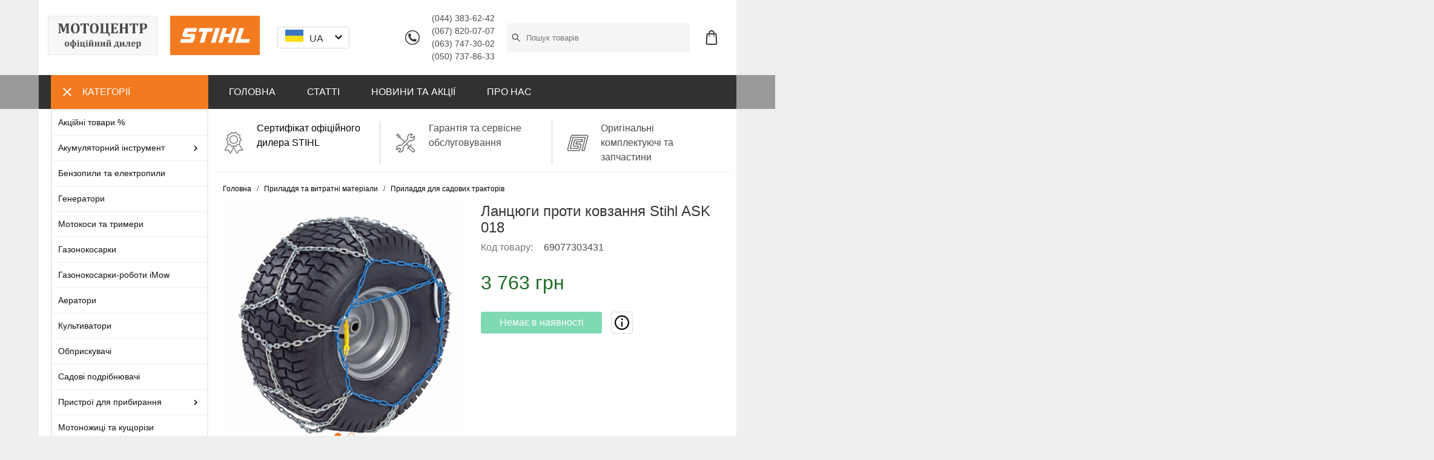

--- FILE ---
content_type: text/html; charset=utf-8
request_url: https://motocentre.com.ua/prinadlejnosti-dlya-sadovyh-traktorov/cepi-protiv-skoljeniya-viking-ask-018
body_size: 22659
content:
<!DOCTYPE html>
<html lang="ua">
<head>
  <meta charset="UTF-8" />
  <meta name="viewport" content="width=device-width, initial-scale=1">
  <meta http-equiv="X-UA-Compatible" content="IE=edge">
  <meta name="theme-color" content="#f5f5f5">
  <title data-react-helmet="true">Ланцюги проти ковзання Viking ASK 018 - ціна в Мотоцентрі STIHL. Консультація та продаж</title>
  <meta data-react-helmet="true" name="description" content="Ланцюги проти ковзання Viking ASK 018 (69077303431) від офіційного дилера. Доставка по Україні. Характеристики та опис: Комплект ланцюгів проти ковзання для встановлення на приводні 18-колеса мінітракторів Viking під час роботи зі сніговідвалом. Підходять для MT 4097 S, MT 4112 S, MT 5097, MT 5097 Z, MT"/><meta data-react-helmet="true" property="og:url" content="https://motocentre.com.ua/prinadlejnosti-dlya-sadovyh-traktorov/cepi-protiv-skoljeniya-viking-ask-018"/><meta data-react-helmet="true" property="og:image" content="https://motocentre.com.ua/images/products/5c9295a14b55c83612c8b4bb/1-5c9295a14b55c83612c8b4bb.jpg"/><meta data-react-helmet="true" property="og:type" content="product"/><meta data-react-helmet="true" property="og:title" content="Ланцюги проти ковзання Stihl ASK 018"/><meta data-react-helmet="true" property="og:description" content="Ланцюги проти ковзання Viking ASK 018 (69077303431) від офіційного дилера. Доставка по Україні. Характеристики та опис: Комплект ланцюгів проти ковзання для встановлення на приводні 18-колеса мінітракторів Viking під час роботи зі сніговідвалом. Підходять для MT 4097 S, MT 4112 S, MT 5097, MT 5097 Z, MT"/>
  <!-- Global site tag (gtag.js) - Google Analytics -->
<script async src="https://www.googletagmanager.com/gtag/js?id=UA-23665034-1"></script>
<script>
  window.dataLayer = window.dataLayer || [];
  function gtag(){dataLayer.push(arguments);}
  gtag('js', new Date());
  gtag('config', 'UA-23665034-1');
</script>
<meta name="facebook-domain-verification" content="lgv285yngno5xlgv9zn6hb4fnh7ejv" />
  <link data-react-helmet="true" rel="canonical" href="https://motocentre.com.ua/prinadlejnosti-dlya-sadovyh-traktorov/cepi-protiv-skoljeniya-viking-ask-018"/><link data-react-helmet="true" rel="image_src" href="https://motocentre.com.ua/images/products/5c9295a14b55c83612c8b4bb/1-5c9295a14b55c83612c8b4bb.jpg"/>
  <link href="/assets/images/icons/favicon.ico" rel="shortcut icon" />
  <link rel="manifest" href="/assets/manifest.json">
  <link href='https://googleads.g.doubleclick.net' rel='preconnect'>
  <link href='https://stats.g.doubleclick.net' rel='preconnect'>
  <link href='https://www.google-analytics.com' rel='preconnect'>
  <link href='https://www.googleadservices.com' rel='preconnect'>
  <link href='https://www.googletagmanager.com' rel='preconnect'>
  <script>
  if ('serviceWorker' in navigator) {
    window.addEventListener('load', function() {
      navigator.serviceWorker.register('/sw.js');
    });
  }
  </script>
  <script data-react-helmet="true" type="application/ld+json">[{"@context":"http://schema.org","@type":"BreadcrumbList","itemListElement":[{"@type":"ListItem","position":1,"item":{"@id":"https://motocentre.com.ua/prinadlejnosti-i-rashodnye-materialy"}},{"@type":"ListItem","position":2,"item":{"@id":"https://motocentre.com.ua/prinadlejnosti-dlya-sadovyh-traktorov"}}]},{"@context":"http://schema.org/","@type":"Product","image":"https://motocentre.com.ua/images/products/5c9295a14b55c83612c8b4bb/1-5c9295a14b55c83612c8b4bb.jpg","sku":"69077303431","offers":{"@type":"Offer","priceCurrency":"UAH","price":3762.73,"availability":"http://schema.org/OutOfStock"}}]</script>
  
<link href="/assets/css/bundle-9227d1e0b21fdcb4f659.css" rel="stylesheet"></head>
<body>
  

  <div id="app"><div data-reactroot=""><header class=""><div class="container"><div class="columns is-gapless is-mobile header-columns"><div class="column is-2 is-hidden-tablet"><span class="navbar-burger is-hidden-tablet"><span></span><span></span><span></span></span></div><div class="column is-3-mobile is-4-desktop"><a class="logo-image active" aria-current="page" href="/"><img src="/assets/images/logo_motocentre_oficial_stihl.png" alt="" class="is-hidden-mobile" style="margin-right:20px"/><img src="https://motocentre.com.ua/L-STIHL_LOGOBG_RGB_2018-IC-001.png" alt=""/></a></div><div class="column is-3-mobile is-2-desktop" style="margin:0 5px"><div class="dropdown "><div class="dropdown-trigger"><button class="button" aria-haspopup="true"><div><img src="https://motocentre.com.ua/ua.svg" width="30px"/><span class="is-hidden-mobile" style="margin:0 10px">UA</span></div><span class="icon"><img src="/assets/images/arrow_down.svg"/></span></button></div><div class="dropdown-menu" role="menu"><div class="dropdown-content"><a class="dropdown-item"><div><img src="" width="30px"/><span style="margin:0 10px">RU</span></div></a></div></div></div></div><div class="column is-2 is-hidden-mobile" style="display:flex;justify-content:flex-end;align-items:center"><img src="/assets/images/phone.svg" alt="" title="" style="width:24px;display:block"/><div style="margin:0px 20px;font-size:90%"><div>(044) 383-62-42</div><div>(067) 820-07-07</div><div>(063) 747-30-02</div><div>(050) 737-86-33</div></div></div><div class="column is-4 has-text-right header-block-right"><span class="icon icon-search is-hidden-tablet"><img src="/assets/images/search.svg" alt="Пошук" title="Пошук" style="min-width:24px"/></span><div class="search-box "><input type="text" class="search-input" placeholder="Пошук товарів" value=""/><img class="search-icon-search" src="/assets/images/search.svg" alt="Пошук" title="Пошук"/></div><span class="cart-button"><img src="/assets/images/shopping-bag.svg" class="icon" alt="Кошик" title="Кошик" style="min-width:24px"/></span><div class=""><div class="mini-cart"><p>Кошик порожній</p></div></div></div></div></div></header><div class="dark-wide-block header-dark-menu is-hidden-mobile"><div class="container"><div class="columns is-gapless"><div class="column is-3"><div class="categories-column"><a class="categories-button"><span class="navbar-burger is-active"><span></span><span></span><span></span></span><span>Категорії</span></a><div class="category-hover-menu show"><ul><li class=""><a class="item-link" href="/akcionnye-tovary"><span>Акційні товари %</span></a></li><li class="has-subitems"><a class="item-link" href="/akkumulyatornyy-instrument"><span>Акумуляторний інструмент</span><img src="/assets/images/arrow_right.svg"/></a><div class="subitems"><ul><li class=""><a class="item-link" href="/akkumulyatornye-pily"><span>Акумуляторні пили</span></a></li><li class=""><a class="item-link" href="/akkumulyatornye-motokosy"><span>Акумуляторні мотокоси</span></a></li><li class=""><a class="item-link" href="/akkumulyatornye-motonojnicy"><span>Акумуляторні мотоножиці</span></a></li><li class=""><a class="item-link" href="/akumulyatorni-sekatori"><span>Акумуляторні секатори</span></a></li><li class=""><a class="item-link" href="/akkumulyatornye-vozduhoduvki"><span>Акумуляторні повітродувки</span></a></li><li class=""><a class="item-link" href="/akkumulyatornye-sadovye-pylesosy"><span>Акумуляторні садові пилососи</span></a></li><li class=""><a class="item-link" href="/akkumulyatornye-gazonokosilki"><span>Акумуляторні газонокосарки</span></a></li><li class=""><a class="item-link" href="/akumulyatorni-mijki-visokogo-tisku"><span>Акумуляторні мийки високого тиску</span></a></li><li class=""><a class="item-link" href="/akkumulyatornye-pylesosy"><span>Акумуляторні пилососи</span></a></li><li class=""><a class="item-link" href="/akkumulyatornye-aeratory"><span>Акумуляторні аератори</span></a></li><li class=""><a class="item-link" href="/akkumulyatornye-kombi-dvigateli"><span>Акумуляторні комбі-мотори</span></a></li><li class=""><a class="item-link" href="/akkumulyatornye-motorezy"><span>Акумуляторні моторізи</span></a></li><li class=""><a class="item-link" href="/akumulyatorni-kompresori"><span>Акумуляторні компресори</span></a></li><li class=""><a class="item-link" href="/prinadlejnosti-dlya-akkumulyatornyh-instrumentov"><span>Приладдя для акумуляторних інструментів</span></a></li></ul></div></li><li class=""><a class="item-link" href="/benzopily"><span>Бензопили та електропили</span></a></li><li class=""><a class="item-link" href="/generatori"><span>Генератори</span></a></li><li class=""><a class="item-link" href="/motokosy-i-trimmery"><span>Мотокоси та тримери</span></a></li><li class=""><a class="item-link" href="/gazonokosilki"><span>Газонокосарки</span></a></li><li class=""><a class="item-link" href="/gazonokosilki-roboty-imow"><span>Газонокосарки-роботи iMow</span></a></li><li class=""><a class="item-link" href="/aeratory"><span>Аератори</span></a></li><li class=""><a class="item-link" href="/kultivatory"><span>Культиватори</span></a></li><li class=""><a class="item-link" href="/opryskivateli"><span>Обприскувачі</span></a></li><li class=""><a class="item-link" href="/sadovye-izmelchiteli"><span>Садові подрібнювачі</span></a></li><li class="has-subitems"><a class="item-link" href="/ochistitelnye-ustroystva"><span>Пристрої для прибирання</span><img src="/assets/images/arrow_right.svg"/></a><div class="subitems"><ul><li class=""><a class="item-link" href="/vozduhoduvnye-ustroystva"><span>Повітродувні пристрої</span></a></li><li class=""><a class="item-link" href="/sadovye-pylesosy"><span>Садові пилососи</span></a></li><li class=""><a class="item-link" href="/moyki-vysokogo-davleniya"><span>Мийки високого тиску</span></a></li><li class=""><a class="item-link" href="/pylesosy"><span>Пилососи</span></a></li><li class=""><a class="item-link" href="/podmetalnye-ustroystva"><span>Підмітальні пристрої</span></a></li></ul></div></li><li class=""><a class="item-link" href="/motonojnicy-i-kustorezy"><span>Мотоножиці та кущорізи</span></a></li><li class="has-subitems"><a class="item-link" href="/kombi-i-multisistemy"><span>Комбі- та мультисистеми</span><img src="/assets/images/arrow_right.svg"/></a><div class="subitems"><ul><li class=""><a class="item-link" href="/kombi-dvigateli-i-instrumenty"><span>Комбі-мотори та інструменти</span></a></li><li class=""><a class="item-link" href="/multi-dvigateli-i-instrumenty"><span>Мульти-двигуни та інструменти</span></a></li></ul></div></li><li class=""><a class="item-link" href="/motobury"><span>Мотобури</span></a></li><li class=""><a class="item-link" href="/benzorezy"><span>Бензорізи</span></a></li><li class=""><a class="item-link" href="/motopompi"><span>Мотопомпи</span></a></li><li class=""><a class="item-link" href="/traktory-dlya-sada"><span>Трактори для саду</span></a></li><li class=""><a class="item-link" href="/ruchnoy-instrument-i-prisposobleniya"><span>Ручний інструмент та пристрої</span></a></li><li class=""><a class="item-link" href="/zashchitnaya-odejda-i-aksessuary"><span>Захисний одяг та аксесуари</span></a></li><li class="has-subitems"><a class="item-link" href="/prinadlejnosti-i-rashodnye-materialy"><span>Приладдя та витратні матеріали</span><img src="/assets/images/arrow_right.svg"/></a><div class="subitems"><ul><li class=""><a class="item-link" href="/masla-i-smazochnye-materialy"><span>Мастила та змащувальні матеріали</span></a></li><li class=""><a class="item-link" href="/cepi"><span>Ланцюги</span></a></li><li class=""><a class="item-link" href="/shiny"><span>Шини</span></a></li><li class=""><a class="item-link" href="/instrumenty-po-uhodu-za-cepyami"><span>Інструменти для догляду за ланцюгами та приладдя для мотопил</span></a></li><li class=""><a class="item-link" href="/prinadlejnosti-dlya-gazonokosilok"><span>Приладдя для газонокосарок</span></a></li><li class=""><a class="item-link" href="/prinadlejnosti-dlya-motokos"><span>Приладдя для мотокіс</span></a></li><li class=""><a class="item-link" href="/prinadlejnosti-dlya-vozduhoduvok-i-sadovyh-pylesosov"><span>Приладдя для повітродувок та садових пилососів</span></a></li><li class=""><a class="item-link" href="/prinadlejnosti-dlya-kultivatorov"><span>Приладдя для культиваторів</span></a></li><li class=""><a class="item-link" href="/prinadlejnosti-dlya-opryskivateley-i-raspyliteley"><span>Приладдя для обприскувачів та розпилювачів</span></a></li><li class=""><a class="item-link active" aria-current="page" href="/prinadlejnosti-dlya-sadovyh-traktorov"><span>Приладдя для садових тракторів</span></a></li><li class=""><a class="item-link" href="/prinadlejnosti-dlya-moek-vysokogo-davleniya"><span>Приладдя для мийок високого тиску</span></a></li><li class=""><a class="item-link" href="/kanistry"><span>Каністри</span></a></li><li class=""><a class="item-link" href="/prinadlejnosti-dlya-pylesosov"><span>Приладдя для пилососів</span></a></li><li class=""><a class="item-link" href="/prinadlejnosti-dlya-benzorezov"><span>Приладдя для бензорізів</span></a></li></ul></div></li><li class="has-subitems"><a class="item-link" href="/zapchasti"><span>Запчастини</span><img src="/assets/images/arrow_right.svg"/></a><div class="subitems"><ul><li class=""><a class="item-link" href="/zapchasti-dlya-benzopil"><span>Запчастини для бензопил</span></a></li><li class=""><a class="item-link" href="/zapchasti-dlya-motokos"><span>Запчастини для мотокіс</span></a></li><li class=""><a class="item-link" href="/zapchasti-dlya-moek-vysokogo-davleniya"><span>Запчастини для мийок високого тиску</span></a></li><li class=""><a class="item-link" href="/zapchasti-dlya-aeratorov"><span>Запчастини для аераторів</span></a></li><li class=""><a class="item-link" href="/zapchasti-dlya-kultivatorov"><span>Запчастини для культиваторів</span></a></li><li class=""><a class="item-link" href="/zapchasti-dlya-opryskivateley"><span>Запчастини для обприскувачів</span></a></li><li class=""><a class="item-link" href="/zapchasti-dlya-sadovyh-izmelchiteley"><span>Запчастини для садових подрібнювачів</span></a></li><li class=""><a class="item-link" href="/zapchasti-dlya-vozduhoduvok-i-sadovyh-pylesosov"><span>Запчастини для повітродувок та садових пилососів</span></a></li><li class=""><a class="item-link" href="/zapchasti-dlya-chetyrehtaktnyh-dvigateley"><span>Запчастини для чотиритактних двигунів</span></a></li><li class=""><a class="item-link" href="/zapchasti-dlya-sadovyh-traktorov"><span>Запчастини для садових тракторів</span></a></li><li class=""><a class="item-link" href="/zapchasti-dlya-benzorezov"><span>Запчастини для бензорізів</span></a></li><li class=""><a class="item-link" href="/zapchasti-dlya-motoburov"><span>Запчастини для мотобурів</span></a></li><li class=""><a class="item-link" href="/zapchasti-dlya-gazonokosilok"><span>Запчастини для газонокосарок</span></a></li><li class=""><a class="item-link" href="/zapchasti-dlya-motonozhnic"><span>Запчастини для мотоножиць</span></a></li><li class=""><a class="item-link" href="/zapchasti-dlya-ruchnyh-instrumentov-i-prisposobleniy"><span>Запчастини для ручних інструментів та пристроїв</span></a></li></ul></div></li><li class="has-subitems"><a class="item-link" href="/suveniry"><span>Сувеніри</span><img src="/assets/images/arrow_right.svg"/></a><div class="subitems"><ul><li class=""><a class="item-link" href="/igrushki"><span>Іграшки</span></a></li><li class=""><a class="item-link" href="/odezhda"><span>Одяг</span></a></li><li class=""><a class="item-link" href="/sumki-i-ryukzaki"><span>Сумки та рюкзаки</span></a></li><li class=""><a class="item-link" href="/suvenirnaya-produkciya"><span>Сувенірна продукція</span></a></li></ul></div></li></ul></div></div></div><div class="column is-9"><ul class="dark-menu-list"><li><a class="active" aria-current="page" href="/">ГОЛОВНА</a></li><li><a href="/articles">СТАТТІ</a></li><li><a href="/news">НОВИНИ ТА АКЦІЇ</a></li><li><a href="/about">ПРО НАС</a></li></ul></div></div></div></div><div class="is-hidden-tablet"></div><div class="mobile-nav is-hidden-tablet"><ul class="nav-level-0"><li class=""><div class="cat-parent"><a class="" href="/akcionnye-tovary">Акційні товари %</a></div></li><li class=" has-items"><div class="cat-parent"><a class="has-items" href="/akkumulyatornyy-instrument">Акумуляторний інструмент</a><span></span></div><ul class="columns is-gapless is-multiline nav-level-1"><li class="column is-3"><div class="cat-parent"><a class="" href="/akkumulyatornye-pily">Акумуляторні пили</a></div></li><li class="column is-3"><div class="cat-parent"><a class="" href="/akkumulyatornye-motokosy">Акумуляторні мотокоси</a></div></li><li class="column is-3"><div class="cat-parent"><a class="" href="/akkumulyatornye-motonojnicy">Акумуляторні мотоножиці</a></div></li><li class="column is-3"><div class="cat-parent"><a class="" href="/akumulyatorni-sekatori">Акумуляторні секатори</a></div></li><li class="column is-3"><div class="cat-parent"><a class="" href="/akkumulyatornye-vozduhoduvki">Акумуляторні повітродувки</a></div></li><li class="column is-3"><div class="cat-parent"><a class="" href="/akkumulyatornye-sadovye-pylesosy">Акумуляторні садові пилососи</a></div></li><li class="column is-3"><div class="cat-parent"><a class="" href="/akkumulyatornye-gazonokosilki">Акумуляторні газонокосарки</a></div></li><li class="column is-3"><div class="cat-parent"><a class="" href="/akumulyatorni-mijki-visokogo-tisku">Акумуляторні мийки високого тиску</a></div></li><li class="column is-3"><div class="cat-parent"><a class="" href="/akkumulyatornye-pylesosy">Акумуляторні пилососи</a></div></li><li class="column is-3"><div class="cat-parent"><a class="" href="/akkumulyatornye-aeratory">Акумуляторні аератори</a></div></li><li class="column is-3"><div class="cat-parent"><a class="" href="/akkumulyatornye-kombi-dvigateli">Акумуляторні комбі-мотори</a></div></li><li class="column is-3"><div class="cat-parent"><a class="" href="/akkumulyatornye-motorezy">Акумуляторні моторізи</a></div></li><li class="column is-3"><div class="cat-parent"><a class="" href="/akumulyatorni-kompresori">Акумуляторні компресори</a></div></li><li class="column is-3"><div class="cat-parent"><a class="" href="/prinadlejnosti-dlya-akkumulyatornyh-instrumentov">Приладдя для акумуляторних інструментів</a></div></li></ul></li><li class=""><div class="cat-parent"><a class="" href="/benzopily">Бензопили та електропили</a></div></li><li class=""><div class="cat-parent"><a class="" href="/generatori">Генератори</a></div></li><li class=""><div class="cat-parent"><a class="" href="/motokosy-i-trimmery">Мотокоси та тримери</a></div></li><li class=""><div class="cat-parent"><a class="" href="/gazonokosilki">Газонокосарки</a></div></li><li class=""><div class="cat-parent"><a class="" href="/gazonokosilki-roboty-imow">Газонокосарки-роботи iMow</a></div></li><li class=""><div class="cat-parent"><a class="" href="/aeratory">Аератори</a></div></li><li class=""><div class="cat-parent"><a class="" href="/kultivatory">Культиватори</a></div></li><li class=""><div class="cat-parent"><a class="" href="/opryskivateli">Обприскувачі</a></div></li><li class=""><div class="cat-parent"><a class="" href="/sadovye-izmelchiteli">Садові подрібнювачі</a></div></li><li class=" has-items"><div class="cat-parent"><a class="has-items" href="/ochistitelnye-ustroystva">Пристрої для прибирання</a><span></span></div><ul class="columns is-gapless is-multiline nav-level-1"><li class="column is-3"><div class="cat-parent"><a class="" href="/vozduhoduvnye-ustroystva">Повітродувні пристрої</a></div></li><li class="column is-3"><div class="cat-parent"><a class="" href="/sadovye-pylesosy">Садові пилососи</a></div></li><li class="column is-3"><div class="cat-parent"><a class="" href="/moyki-vysokogo-davleniya">Мийки високого тиску</a></div></li><li class="column is-3"><div class="cat-parent"><a class="" href="/pylesosy">Пилососи</a></div></li><li class="column is-3"><div class="cat-parent"><a class="" href="/podmetalnye-ustroystva">Підмітальні пристрої</a></div></li></ul></li><li class=""><div class="cat-parent"><a class="" href="/motonojnicy-i-kustorezy">Мотоножиці та кущорізи</a></div></li><li class=" has-items"><div class="cat-parent"><a class="has-items" href="/kombi-i-multisistemy">Комбі- та мультисистеми</a><span></span></div><ul class="columns is-gapless is-multiline nav-level-1"><li class="column is-3"><div class="cat-parent"><a class="" href="/kombi-dvigateli-i-instrumenty">Комбі-мотори та інструменти</a></div></li><li class="column is-3"><div class="cat-parent"><a class="" href="/multi-dvigateli-i-instrumenty">Мульти-двигуни та інструменти</a></div></li></ul></li><li class=""><div class="cat-parent"><a class="" href="/motobury">Мотобури</a></div></li><li class=""><div class="cat-parent"><a class="" href="/benzorezy">Бензорізи</a></div></li><li class=""><div class="cat-parent"><a class="" href="/motopompi">Мотопомпи</a></div></li><li class=""><div class="cat-parent"><a class="" href="/traktory-dlya-sada">Трактори для саду</a></div></li><li class=""><div class="cat-parent"><a class="" href="/ruchnoy-instrument-i-prisposobleniya">Ручний інструмент та пристрої</a></div></li><li class=""><div class="cat-parent"><a class="" href="/zashchitnaya-odejda-i-aksessuary">Захисний одяг та аксесуари</a></div></li><li class=" has-items"><div class="cat-parent"><a class="has-items" href="/prinadlejnosti-i-rashodnye-materialy">Приладдя та витратні матеріали</a><span></span></div><ul class="columns is-gapless is-multiline nav-level-1"><li class="column is-3"><div class="cat-parent"><a class="" href="/masla-i-smazochnye-materialy">Мастила та змащувальні матеріали</a></div></li><li class="column is-3"><div class="cat-parent"><a class="" href="/cepi">Ланцюги</a></div></li><li class="column is-3"><div class="cat-parent"><a class="" href="/shiny">Шини</a></div></li><li class="column is-3"><div class="cat-parent"><a class="" href="/instrumenty-po-uhodu-za-cepyami">Інструменти для догляду за ланцюгами та приладдя для мотопил</a></div></li><li class="column is-3"><div class="cat-parent"><a class="" href="/prinadlejnosti-dlya-gazonokosilok">Приладдя для газонокосарок</a></div></li><li class="column is-3"><div class="cat-parent"><a class="" href="/prinadlejnosti-dlya-motokos">Приладдя для мотокіс</a></div></li><li class="column is-3"><div class="cat-parent"><a class="" href="/prinadlejnosti-dlya-vozduhoduvok-i-sadovyh-pylesosov">Приладдя для повітродувок та садових пилососів</a></div></li><li class="column is-3"><div class="cat-parent"><a class="" href="/prinadlejnosti-dlya-kultivatorov">Приладдя для культиваторів</a></div></li><li class="column is-3"><div class="cat-parent"><a class="" href="/prinadlejnosti-dlya-opryskivateley-i-raspyliteley">Приладдя для обприскувачів та розпилювачів</a></div></li><li class="column is-3"><div class="cat-parent"><a class="is-active" aria-current="page" href="/prinadlejnosti-dlya-sadovyh-traktorov">Приладдя для садових тракторів</a></div></li><li class="column is-3"><div class="cat-parent"><a class="" href="/prinadlejnosti-dlya-moek-vysokogo-davleniya">Приладдя для мийок високого тиску</a></div></li><li class="column is-3"><div class="cat-parent"><a class="" href="/kanistry">Каністри</a></div></li><li class="column is-3"><div class="cat-parent"><a class="" href="/prinadlejnosti-dlya-pylesosov">Приладдя для пилососів</a></div></li><li class="column is-3"><div class="cat-parent"><a class="" href="/prinadlejnosti-dlya-benzorezov">Приладдя для бензорізів</a></div></li></ul></li><li class=" has-items"><div class="cat-parent"><a class="has-items" href="/zapchasti">Запчастини</a><span></span></div><ul class="columns is-gapless is-multiline nav-level-1"><li class="column is-3"><div class="cat-parent"><a class="" href="/zapchasti-dlya-benzopil">Запчастини для бензопил</a></div></li><li class="column is-3"><div class="cat-parent"><a class="" href="/zapchasti-dlya-motokos">Запчастини для мотокіс</a></div></li><li class="column is-3"><div class="cat-parent"><a class="" href="/zapchasti-dlya-moek-vysokogo-davleniya">Запчастини для мийок високого тиску</a></div></li><li class="column is-3"><div class="cat-parent"><a class="" href="/zapchasti-dlya-aeratorov">Запчастини для аераторів</a></div></li><li class="column is-3"><div class="cat-parent"><a class="" href="/zapchasti-dlya-kultivatorov">Запчастини для культиваторів</a></div></li><li class="column is-3"><div class="cat-parent"><a class="" href="/zapchasti-dlya-opryskivateley">Запчастини для обприскувачів</a></div></li><li class="column is-3"><div class="cat-parent"><a class="" href="/zapchasti-dlya-sadovyh-izmelchiteley">Запчастини для садових подрібнювачів</a></div></li><li class="column is-3"><div class="cat-parent"><a class="" href="/zapchasti-dlya-vozduhoduvok-i-sadovyh-pylesosov">Запчастини для повітродувок та садових пилососів</a></div></li><li class="column is-3"><div class="cat-parent"><a class="" href="/zapchasti-dlya-chetyrehtaktnyh-dvigateley">Запчастини для чотиритактних двигунів</a></div></li><li class="column is-3"><div class="cat-parent"><a class="" href="/zapchasti-dlya-sadovyh-traktorov">Запчастини для садових тракторів</a></div></li><li class="column is-3"><div class="cat-parent"><a class="" href="/zapchasti-dlya-benzorezov">Запчастини для бензорізів</a></div></li><li class="column is-3"><div class="cat-parent"><a class="" href="/zapchasti-dlya-motoburov">Запчастини для мотобурів</a></div></li><li class="column is-3"><div class="cat-parent"><a class="" href="/zapchasti-dlya-gazonokosilok">Запчастини для газонокосарок</a></div></li><li class="column is-3"><div class="cat-parent"><a class="" href="/zapchasti-dlya-motonozhnic">Запчастини для мотоножиць</a></div></li><li class="column is-3"><div class="cat-parent"><a class="" href="/zapchasti-dlya-ruchnyh-instrumentov-i-prisposobleniy">Запчастини для ручних інструментів та пристроїв</a></div></li></ul></li><li class=" has-items"><div class="cat-parent"><a class="has-items" href="/suveniry">Сувеніри</a><span></span></div><ul class="columns is-gapless is-multiline nav-level-1"><li class="column is-3"><div class="cat-parent"><a class="" href="/igrushki">Іграшки</a></div></li><li class="column is-3"><div class="cat-parent"><a class="" href="/odezhda">Одяг</a></div></li><li class="column is-3"><div class="cat-parent"><a class="" href="/sumki-i-ryukzaki">Сумки та рюкзаки</a></div></li><li class="column is-3"><div class="cat-parent"><a class="" href="/suvenirnaya-produkciya">Сувенірна продукція</a></div></li></ul></li></ul></div><section class="section"><div class="container"><div class="white-block"><div class="columns"><div class="column is-3 is-hidden-mobile"></div><div class="column is-9"><div class="columns banner-benefits content is-hidden-mobile"><div class="column is-4"><div class="benefit cert"><a><div>Сертифікат офіційного дилера STIHL</div></a></div></div><div class="column is-4"><div class="benefit return"><div>Гарантія та сервісне обслуговування</div></div></div><div class="column is-4"><div class="benefit recommended"><div>Оригінальні комплектуючі та запчастини</div></div></div></div><div><div><nav class="breadcrumb is-small product-breadcrumb" aria-label="breadcrumbs"><ul><li><a class="active" aria-current="page" href="/">Головна</a></li><li><a href="/prinadlejnosti-i-rashodnye-materialy">Приладдя та витратні матеріали</a></li><li><a class="active" aria-current="page" href="/prinadlejnosti-dlya-sadovyh-traktorov">Приладдя для садових тракторів</a></li></ul></nav><div class="columns section-product"><div class="column is-6"><div><div class="image-gallery " aria-live="polite"><div class="image-gallery-content"><div class="image-gallery-slide-wrapper bottom"><div class="image-gallery-swipe"><div class="image-gallery-slides"><div class="image-gallery-slide center" style="-webkit-transform:translate3d(0%, 0, 0);-moz-transform:translate3d(0%, 0, 0);-ms-transform:translate3d(0%, 0, 0);-o-transform:translate3d(0%, 0, 0);transform:translate3d(0%, 0, 0)" role="button"><div class="image-gallery-image"><img src="https://motocentre.com.ua/images/products/5c9295a14b55c83612c8b4bb/500/1-5c9295a14b55c83612c8b4bb.jpg" alt=""/></div></div><div class="image-gallery-slide right" style="-webkit-transform:translate3d(100%, 0, 0);-moz-transform:translate3d(100%, 0, 0);-ms-transform:translate3d(100%, 0, 0);-o-transform:translate3d(100%, 0, 0);transform:translate3d(100%, 0, 0)" role="button"><div class="image-gallery-image"><img src="https://motocentre.com.ua/images/products/5c9295a14b55c83612c8b4bb/500/2-5c9295a14b55c83612c8b4bb.jpg" alt=""/></div></div></div></div><div class="image-gallery-bullets"><div class="image-gallery-bullets-container" role="navigation" aria-label="Bullet Navigation"><button type="button" class="image-gallery-bullet active " aria-pressed="true" aria-label="Go to Slide 1"></button><button type="button" class="image-gallery-bullet  " aria-pressed="false" aria-label="Go to Slide 2"></button></div></div></div><div class="image-gallery-thumbnails-wrapper bottom"><div class="image-gallery-thumbnails"><div class="image-gallery-thumbnails-container" style="-webkit-transform:translate3d(0px, 0, 0);-moz-transform:translate3d(0px, 0, 0);-ms-transform:translate3d(0px, 0, 0);-o-transform:translate3d(0px, 0, 0);transform:translate3d(0px, 0, 0)" aria-label="Thumbnail Navigation"><a role="button" aria-pressed="true" aria-label="Go to Slide 1" class="image-gallery-thumbnail active"><div><img src="https://motocentre.com.ua/images/products/5c9295a14b55c83612c8b4bb/100/1-5c9295a14b55c83612c8b4bb.jpg" alt=""/><div class="image-gallery-thumbnail-label"></div></div></a><a role="button" aria-pressed="false" aria-label="Go to Slide 2" class="image-gallery-thumbnail"><div><img src="https://motocentre.com.ua/images/products/5c9295a14b55c83612c8b4bb/100/2-5c9295a14b55c83612c8b4bb.jpg" alt=""/><div class="image-gallery-thumbnail-label"></div></div></a></div></div></div></div></div></div></div><div class="column is-6"><div class="content"><h1 class="title is-4 product-name">Ланцюги проти ковзання Stihl ASK 018</h1><div class="subtitle is-6 product-sku"><span>Код товару: </span>69077303431</div><div class="product-price" style="color:#1f6c26">3 763 грн</div><div class="button-addtocart"><button class="button is-success" disabled="">Немає в наявності</button><a class="button"><span class="icon is-small"><img src="/assets/images/info.svg" alt="info"/></span></a><div class="notification is-warning modal-info"><button class="delete"></button><p>Шановні покупці, з метою захисту споживачів від некваліфікованого обслуговування і підробок як на території України, так і у всьому світі, продукція торгової марки STIHL реалізується виключно через магазини офіційних дилерів шляхом безпосередньої передачі Товару в розпорядження кінцевого користувача. Продаж продукції STIHL через інтернет-магазини заборонений! Придбати якісну, оригінальну техніку STIHL, отримати професійну консультацію і сервіс, ви можете в нашому магазині Мотоцентр.</p><p>За допомогою форми онлайн-замовлення Ви можете зарезервувати цю продукцію для гарантованої наявності товару в нашому магазині. Наші продавці професійно проконсультують вас, забезпечать гарантійне і післягарантійне обслуговування.</p></div></div></div></div></div><div class="content product-description"><div><h1>Опис Viking ASK 018</h1><p> Комплект ланцюгів проти ковзання для установки на приводні 18&quot;-колеса мінітракторів Viking при роботі зі сніговідвалом. Забезпечують надійне зчеплення з дорогою при збиранні снігу. 6112, MT 6112 C. Маса 3,3 кг.</p></div></div></div></div><div class="columns banner-benefits content is-hidden-tablet"><div class="column is-4"><div class="benefit cert"><a><div>Сертифікат офіційного дилера STIHL</div></a></div></div><div class="column is-4"><div class="benefit return"><div>Гарантія та сервісне обслуговування</div></div></div><div class="column is-4"><div class="benefit recommended"><div>Оригінальні комплектуючі та запчастини</div></div></div></div></div></div></div></div></section><div><div class="dark-wide-block"><div class="container"><div class="columns is-gapless"><div class="column is-3"><div class="social-icons"><a href="https://www.facebook.com/motocentre.com.ua" target="_blank" rel="noopener" title="facebook" class="facebook"></a><a href="https://twitter.com/STIHL_centre" target="_blank" rel="noopener" title="twitter" class="twitter"></a><a href="https://www.instagram.com/stihl_motocentre.com.ua" target="_blank" rel="noopener" title="instagram" class="instagram"></a></div></div><div class="column is-9"><div class="subscribe"></div></div></div></div></div><section class="section section-footer"><div class="container"><footer class="content"><div class="columns is-gapless"><div class="column is-3"><div class="mobile-padding"><div class="footer-logo"><img src="https://motocentre.com.ua/L-STIHL_LOGOBG_RGB_2018-IC-001.png" alt="logo"/></div><p><small>Магазин «МОТОЦЕНТР» — садова техніка STIHL від офіційного дилера. Бензопили, акумуляторні та електричні ланцюгові пили, висоторізи, мотокоси, тримери, кущорізи, повітродувки, садові пилососи, бензинові обприскувачі, мийки високого тиску, мотобури, бензорізи, газонокосарки, аератори, садові подрібнювачі, культиватори та ін.</small></p></div></div><div class="column is-3"><div class="footer-title mobile-padding">Корисна інформація<span></span></div><ul class="footer-menu"><li><a href="/news">Новини та Акції</a></li><li><a href="/articles">Статті</a></li><li><a href="/stihl">Про компанію STIHL</a></li></ul></div><div class="column is-3"><div class="footer-title mobile-padding">Інформація для клієнтів<span></span></div><ul class="footer-menu"><li><a href="/about">Про нас</a></li><li><a href="/servis">Гарантія. Сервіс</a></li><li><a href="/kak-kupit">Як купити</a></li><li><a href="/kontakty">Як дістатися</a></li><li><a href="/vozvrat-tovara">Повернення товару</a></li><li><a href="/politika-konfidentsialnosti">Політика конфіденційності</a></li></ul></div><div class="column is-3"><div class="footer-title mobile-padding">Контакти<span></span></div><ul class="footer-menu"><li class="contact-icons phone"><span>(044)383-62-42
(067)820-07-07
(050)737-86-33
(063)747-30-02
(063)360-14-62 - Сервісний центр
</span></li><li class="contact-icons email"><a href="/cdn-cgi/l/email-protection#066f686069466b6972696563687274632865696b287367"><span class="__cf_email__" data-cfemail="30595e565f705d5f445f53555e4442551e535f5d1e4551">[email&#160;protected]</span></a></li><li class="contact-icons address"><span>08173, Київська обл., Києво-Святошинський р-н, с.Ходосівка, Новообухівське шосе, 4. Київ. Україна
 
Пн - Пт: 10:00 - 19:00, Сб: 9:00 - 17:00
 
</span></li></ul></div></div></footer></div></section></div></div></div>
  <script data-cfasync="false" src="/cdn-cgi/scripts/5c5dd728/cloudflare-static/email-decode.min.js"></script><script charset="UTF-8">
    window.__APP_TEXT__ = {"addToCart_old":"Резервувати","addToCart":"Купити","cart":"Кошик","cartEmpty":"Кошик порожній","proceedToCheckout":"Оформити замовлення","subtotal":"Разом","shipping":"Доставка","discount":"Знижка","total":"До сплати","remove":"Видалити","qty":"Кількість","price":"Ціна","checkoutPageTitle":"Оформлення замовлення","grandTotal":"До сплати","orderSummary":"Ваше замовлення","checkoutSuccessTitle":"Дякуємо за ваше замовлення!","outOfStock":"Немає в наявності","inStock":"В наявності","discontinued":"Знято з продажу","relatedProducts":"Вас може зацікавити","gifts":"Подарунки","gift":"Подарунок","condition":"(*)Під \"подарунком\" мається на увазі придбання товара за 1 грн.","filterProducts":"Фільтр товарів","sort":"Сортування","sortFavorite":"за замовчуванням","sortNewest":"новинки","sortPriceLow":"від дешевих до дорогих","sortPriceHigh":"від дорогих до дешевих","title404":"Сторінка не знайдена","loadMore":"Показати ще товари","text404":"Неправильно набрано адресу або такої сторінки на сайті більше не існує. Натисніть сюди, щоб продовжити покупки.","search":"Пошук","searchPlaceholder":"Пошук","resultsFor":"Результати за запитом","selectOption":"Виберіть","optionsRequired":"Виберіть опції товару","shippingAddress":"Адреса доставки","billingAddress":"Адреса виставлення рахунку","shippingMethod":"Спосіб доставки","paymentMethod":"Спосіб оплати","orderNumber":"Номер замовлення","productName":"Назва товару","close":"Закрити","attributes":"Властивості","home":"Головна","saleEnds":"До кінця акції залишилося","days":"дні","hours":"год","minutes":"хв","seconds":"сек","email":"Email","mobile":"Мобільний","country":"Країна","state":"Область","city":"Місто","fullName":"ПІБ","address1":"Адреса","address2":"Адреса (додатково)","postal_code":"Поштовий індекс","phone":"Телефон","company":"Назва компанії","comments":"Примітка","recentlyViewed":"Переглянуті товари","loading":"Завантаження ...","optional":"не обов'язково","shippingTo":"Доставка","shippingMethods":"Що замовляєте?","paymentMethods":"Варіанти оплати","orderSubmit":"Замовлення підтверджую","emptyCheckout":"Кошик порожній","required":"Заповніть це поле.","emailInvalid":"Будь ласка, введіть адресу електронної пошти.","sameAsShipping":"Такий же, що і адреса доставки","edit":"Змінити","next":"Далі","customerDetails":"Контактні дані","payment":"Оплата","full_name":"П.I.Б.","sertif":"Сертифікат офіційного дилера STIHL","service":"Гарантія та сервісне обслуговування","parts":"Оригінальні комплектуючі та запчастини","category":"Категорії","viewed":"Переглянуті товари","contact":"Контакти","reserv1":"Шановні покупці, з метою захисту споживачів від некваліфікованого обслуговування і підробок як на території України, так і у всьому світі, продукція торгової марки STIHL реалізується виключно через магазини офіційних дилерів шляхом безпосередньої передачі Товару в розпорядження кінцевого користувача. Продаж продукції STIHL через інтернет-магазини заборонений! Придбати якісну, оригінальну техніку STIHL, отримати професійну консультацію і сервіс, ви можете в нашому магазині Мотоцентр.","reserv2":"За допомогою форми онлайн-замовлення Ви можете зарезервувати цю продукцію для гарантованої наявності товару в нашому магазині. Наші продавці професійно проконсультують вас, забезпечать гарантійне і післягарантійне обслуговування.","sku":"Код товару: ","succes1":"Ми зв'яжемося з вами найближчим часом","succes2":"Магазин \"Мотоцентр\", Новообухівське шосе, 4"};
    window.__APP_STATE__ = {"app":{"settings":{"domain":"https://motocentre.com.ua/","logo_file":"L-STIHL_LOGOBG_RGB_2018-IC-001.png","language":"en","currency_code":"UAH","currency_symbol":"грн","currency_format":"{amount} грн","thousand_separator":" ","decimal_separator":".","decimal_number":0,"timezone":"Europe/Kiev","date_format":"DD.MM.YYYY","time_format":"HH:mm","default_shipping_country":"UA","default_shipping_state":"","default_shipping_city":"Київ","default_product_sorting":"-stock_quantity,position,stock_status,price","product_fields":"","products_limit":300,"weight_unit":"kg","length_unit":"cm","hide_billing_address":true,"order_confirmation_copy_to":"info@motocentre.com.ua","logo":"https://motocentre.com.ua/L-STIHL_LOGOBG_RGB_2018-IC-001.png"},"location":{"hasHistory":false,"pathname":"/prinadlejnosti-dlya-sadovyh-traktorov/cepi-protiv-skoljeniya-viking-ask-018","search":"","hash":""},"currentPage":{"path":"/prinadlejnosti-dlya-sadovyh-traktorov/cepi-protiv-skoljeniya-viking-ask-018","type":"product","resource":"5c9295a14b55c83612c8b4bb"},"pageDetails":{},"categoryDetails":null,"productDetails":{"date_created":"2019-03-20T19:33:53.549Z","date_updated":"2025-06-30T14:41:18.733Z","images":[{"id":"5c9295a14b55c83612c8b4bc","alt":"","position":99,"filename":"1-5c9295a14b55c83612c8b4bb.jpg","url":"https://motocentre.com.ua/images/products/5c9295a14b55c83612c8b4bb/1-5c9295a14b55c83612c8b4bb.jpg"},{"id":"5c9295a14b55c83612c8b4bd","alt":"","position":99,"filename":"2-5c9295a14b55c83612c8b4bb.jpg","url":"https://motocentre.com.ua/images/products/5c9295a14b55c83612c8b4bb/2-5c9295a14b55c83612c8b4bb.jpg"}],"dimensions":{"length":0,"width":0,"height":0},"enabled":true,"discontinued":false,"slug":"cepi-protiv-skoljeniya-viking-ask-018","sku":"69077303431","code":"","tax_class":"","related_product_ids":[],"prices":[],"quantity_inc":1,"quantity_min":1,"weight":0,"stock_quantity":0,"position":null,"date_stock_expected":null,"date_sale_from":null,"date_sale_to":null,"stock_tracking":false,"stock_preorder":false,"stock_backorder":false,"category_id":"5c90ccab8dd553094b733a49","category_ids":[],"product_kit_ids":[],"attributes_UA":[],"description_UA":"<h1>Опис Viking ASK 018</h1><p> Комплект ланцюгів проти ковзання для установки на приводні 18&quot;-колеса мінітракторів Viking при роботі зі сніговідвалом. Забезпечують надійне зчеплення з дорогою при збиранні снігу. 6112, MT 6112 C. Маса 3,3 кг.</p>","meta_description_UA":"Ланцюги проти ковзання Viking ASK 018 (69077303431) від офіційного дилера. Доставка по Україні. Характеристики та опис: Комплект ланцюгів проти ковзання для встановлення на приводні 18-колеса мінітракторів Viking під час роботи зі сніговідвалом. Підходять для MT 4097 S, MT 4112 S, MT 5097, MT 5097 Z, MT","meta_title_UA":"Ланцюги проти ковзання Viking ASK 018 - ціна в Мотоцентрі STIHL. Консультація та продаж","name_UA":"Ланцюги проти ковзання Stihl ASK 018","tags_UA":[],"attributes_RU":[],"description_RU":"<h1>Описание&nbsp;Viking&nbsp;ASK 018</h1>\r\r\r\r\r\r\r\r\r\r\r\r\r\r\r\r\r\r\r\r\r\r\r\r\r\r\r\r\r\n<p>Комплект цепей против скольжения для установки на приводные\r\r\r\r\r\r\r\r\r\r\r\r\r\r\r\r\r\r\r\r\r\r\r\r\r\r\r\r\r\n18\"-колеса минитракторов Viking при работе со снегоотвалом.\r\r\r\r\r\r\r\r\r\r\r\r\r\r\r\r\r\r\r\r\r\r\r\r\r\r\r\r\r\nОбеспечивают надежное сцепление с дорогой при уборке снега.\r\r\r\r\r\r\r\r\r\r\r\r\r\r\r\r\r\r\r\r\r\r\r\r\r\r\r\r\r\nПодходят для MT 4097 S, MT 4112 S, MT 5097, MT 5097 Z, MT 5097 C,\r\r\r\r\r\r\r\r\r\r\r\r\r\r\r\r\r\r\r\r\r\r\r\r\r\r\r\r\r\nMT 6112, MT 6112 C.&nbsp;Масса 3,3 кг.</p>\r\r\r\r\r\r\r\r\r\r\r\r\r\r\r\r\r\r\r\r\r\r\r\r\r\r\r\r\r\n\r\r\r\r\r\r\r\r\r\r\r\r\r\r\r\r\r\r\r\r\r\r\r\r\r\r\r\r\r\n","meta_description_RU":"Цепи против скольжения Viking ASK 018 (69077303431) от официального дилера. Доставка по Украине. Характеристики и описание: Комплект цепей против скольжения для установки на приводные 18-колеса минитракторов Viking при работе со снегоотвалом. Подходят для MT 4097 S, MT 4112 S, MT 5097, MT 5097 Z, MT","meta_title_RU":"Цепи против скольжения Viking ASK 018 - цена в Мотоцентре STIHL. Консультация и продажа","name_RU":"Цепи против скольжения Stihl ASK 018","tags_RU":[],"cost_price":0,"regular_price":3762.73,"kit_price":0,"sale_price":0,"on_sale":false,"variable":false,"price":3762.73,"stock_status":"out_of_stock","url":"https://motocentre.com.ua/prinadlejnosti-dlya-sadovyh-traktorov/cepi-protiv-skoljeniya-viking-ask-018","path":"/prinadlejnosti-dlya-sadovyh-traktorov/cepi-protiv-skoljeniya-viking-ask-018","category_slug":"prinadlejnosti-dlya-sadovyh-traktorov","category_name_UA":"Приладдя для садових тракторів","category_name_RU":"Принадлежности для садовых тракторов","id":"5c9295a14b55c83612c8b4bb"},"categories":[{"date_created":"2019-03-19T11:04:07.306Z","date_updated":"2022-11-30T14:16:54.287Z","image":"","enabled":true,"sort":"303486","parent_id":"5c90ccae8dd553094b733a60","position":2,"slug":"zapchasti-dlya-benzopil","description_UA":"\n","meta_description_UA":"","meta_title_UA":"","name_UA":"Запчастини для бензопил","name_RU":"Запчасти для бензопил","id":"5c90cca78dd553094b733a25","url":"https://motocentre.com.ua/zapchasti-dlya-benzopil","path":"/zapchasti-dlya-benzopil"},{"date_created":"2019-03-19T11:04:07.430Z","date_updated":"2022-11-30T14:31:29.075Z","image":"","enabled":true,"sort":"355928","parent_id":"5c90ccae8dd553094b733a61","position":2,"slug":"igrushki","description_UA":"\n","meta_description_UA":"Іграшкова продукція Stihl в магазині Motocentre.com.ua. Тел: (044) 383-62-42. Іграшки Stihl, найкращі ціни, знижки, доставка, гарантія.","meta_title_UA":"Іграшки Stihl - ціни від офіційного дилера. Магазин Мотоцентр Stihl - знижки, продаж та доставка в Київ, Львів, Одесу, Харків, Донецьк, Дніпропетровськ, Запоріжжя. Купити іграшку Stihl | motocentre.com.ua","name_UA":"Іграшки","meta_description_RU":"Игрушечная продукция Stihl в магазине Motocentre.com.ua. Тел: (044)383-62-42. Игрушки Stihl, лучшие цены, скидки, доставка, гарантия.","meta_title_RU":"Игрушки Stihl - цены от официального дилера. Магазин Мотоцентр Stihl - скидки, продажа и доставка в Киев, Львов, Одессу, Харьков, Донецк, Днепропетровск, Запорожье. Купить игрушку Stihl | motocentre.com.ua","name_RU":"Игрушки","id":"5c90cca78dd553094b733a26","url":"https://motocentre.com.ua/igrushki","path":"/igrushki"},{"date_created":"2019-03-19T11:04:07.545Z","date_updated":"2022-11-30T12:35:12.782Z","image":"","enabled":true,"sort":"276189","parent_id":"5c90ccad8dd553094b733a59","position":2,"slug":"vozduhoduvnye-ustroystva","description_UA":"\n","meta_description_UA":"Повітродувки Stihl в магазині Motocentre.com.ua. Тел: (044) 383-62-42. Повітродуви Stihl, кращі ціни, знижки, доставка, гарантія.","meta_title_UA":"Повітродувні пристрої STIHL (Штиль) - ціни від офіційного дилера в Мотоцентрі Stihl. Тільки оригінальний інструмент - продаж, гарантія та доставка в Києві. Купити повітродувку Stihl | motocentre.com.ua","name_UA":"Повітродувні пристрої","meta_description_RU":"Воздуходувки Stihl в магазине Motocentre.com.ua. Тел: (044)383-62-42. Воздуходувы Stihl, лучшие цены, скидки, доставка, гарантия.","meta_title_RU":"Воздуходувные устройства STIHL (Штиль) - цены от официального дилера в Мотоцентре Stihl. Только оригинальный инструмент - продажа, гарантия и доставка в Киеве. Купить воздуходувку Stihl | motocentre.com.ua","name_RU":"Воздуходувные устройства","id":"5c90cca78dd553094b733a27","url":"https://motocentre.com.ua/vozduhoduvnye-ustroystva","path":"/vozduhoduvnye-ustroystva"},{"date_created":"2019-03-19T11:04:07.655Z","date_updated":"2022-11-30T11:19:11.276Z","image":"","enabled":true,"sort":"276201","parent_id":"5c90ccac8dd553094b733a51","position":2,"slug":"akkumulyatornye-pily","description_UA":"\n","meta_description_UA":"Акумуляторні пилки Stihl в магазині Motocentre.com.ua. Тел: (044) 383-62-42. Ланцюгові пили Stihl, кращі ціни, знижки, доставка, гарантія.","meta_title_UA":"Акумуляторні ланцюгові пили Stihl - ціни від офіційного дилера в Мотоцентрі Stihl. Тільки оригінальний інструмент - продаж, гарантія та доставка в Києві. Купити акумуляторну пилку Stihl | motocentre.com.ua","name_UA":"Акумуляторні пили","meta_description_RU":"Аккумуляторные пилы Stihl в магазине Motocentre.com.ua. Тел: (044)383-62-42. Цепные пилы Stihl, лучшие цены, скидки, доставка, гарантия.","meta_title_RU":"Аккумуляторные цепные пилы Stihl - цены от официального дилера в Мотоцентре Stihl. Только оригинальный инструмент - продажа, гарантия и доставка в Киеве. Купить аккумуляторную пилу Stihl | motocentre.com.ua","name_RU":"Аккумуляторные пилы","id":"5c90cca78dd553094b733a28","url":"https://motocentre.com.ua/akkumulyatornye-pily","path":"/akkumulyatornye-pily"},{"date_created":"2019-03-19T11:04:07.767Z","date_updated":"2022-11-30T13:11:09.620Z","image":"","enabled":true,"sort":"289430","parent_id":"5c90ccae8dd553094b733a5f","position":2,"slug":"masla-i-smazochnye-materialy","description_UA":"\n","meta_description_UA":"Моторні мастила та змащувальні матеріали Stihl в магазині Motocentre.com.ua. Тел: (044) 383-62-42. Масло Stihl, кращі ціни, знижки, доставка, гарантія.","meta_title_UA":"Мастила та змащувальні матеріали Stihl (Штиль) - ціни від офіційного дилера. Магазин Мотоцентр Stihl - знижки, продаж та доставка в Київ, Львів, Одесу, Харків, Донецьк, Дніпропетровськ, Запоріжжя. Купити масло Stihl | motocentre.com.ua","name_UA":"Мастила та змащувальні матеріали","meta_description_RU":"Моторные масла и смазочные материалы Stihl в магазине Motocentre.com.ua. Тел: (044)383-62-42. Масла Stihl, лучшие цены, скидки, доставка, гарантия.","meta_title_RU":"Масла и смазочные материалы Stihl (Штиль) - цены от официального дилера. Магазин Мотоцентр Stihl - скидки, продажа и доставка в Киев, Львов, Одессу, Харьков, Донецк, Днепропетровск, Запорожье. Купить масло Stihl | motocentre.com.ua","name_RU":"Масла и смазочные материалы","id":"5c90cca78dd553094b733a29","url":"https://motocentre.com.ua/masla-i-smazochnye-materialy","path":"/masla-i-smazochnye-materialy"},{"date_created":"2019-03-19T11:04:07.878Z","date_updated":"2022-11-30T12:48:16.780Z","image":"","enabled":true,"sort":"289435","parent_id":"5c90ccad8dd553094b733a5b","position":2,"slug":"kombi-dvigateli-i-instrumenty","description_UA":"\n","meta_description_UA":"Комбі-системи STIHL в магазині Motocentre.com.ua. Тел: (044) 383-62-42. Комбі-двигуни та інструменти STIHL, найкращі ціни, знижки, доставка, гарантія.","meta_title_UA":"Комбі-мотори та інструменти STIHL (Штиль) - ціни від офіційного дилера в Мотоцентрі Stihl. Тільки оригінальний інструмент - продаж, гарантія та доставка в Києві. Купити універсальний інструмент Stihl | motocentre.com.ua","name_UA":"Комбі-мотори та інструменти","meta_description_RU":"Комби-системы STIHL в магазине Motocentre.com.ua. Тел: (044)383-62-42. Комби-двигатели и инструменты STIHL, лучшие цены, скидки, доставка, гарантия.","meta_title_RU":"Комби-двигатели и инструменты STIHL (Штиль) - цены от официального дилера в Мотоцентре Stihl. Только оригинальный инструмент - продажа, гарантия и доставка в Киеве. Купить универсальный инструмент Stihl | motocentre.com.ua","name_RU":"Комби-двигатели и инструменты","id":"5c90cca78dd553094b733a2a","url":"https://motocentre.com.ua/kombi-dvigateli-i-instrumenty","path":"/kombi-dvigateli-i-instrumenty"},{"date_created":"2019-03-19T11:04:08.008Z","date_updated":"2022-11-30T12:49:42.109Z","image":"","enabled":true,"sort":"289436","parent_id":"5c90ccad8dd553094b733a5b","position":3,"slug":"multi-dvigateli-i-instrumenty","description_UA":"\n","meta_description_UA":"Мульти-системи STIHL в магазині Motocentre.com.ua. Тел: (044) 383-62-42. Мульти-двигуни та інструменти STIHL, найкращі ціни, знижки, доставка, гарантія.","meta_title_UA":"Мульти-двигуни та інструменти STIHL (Штиль) - ціни від офіційного дилера в Мотоцентрі Stihl. Тільки оригінальний інструмент - продаж, гарантія та доставка в Києві. Купити універсальний інструмент Stihl | motocentre.com.ua","name_UA":"Мульти-двигуни та інструменти","meta_description_RU":"Мульти-системы STIHL в магазине Motocentre.com.ua. Тел: (044)383-62-42. Мульти-двигатели и инструменты STIHL, лучшие цены, скидки, доставка, гарантия.","meta_title_RU":"Мульти-двигатели и инструменты STIHL (Штиль) - цены от официального дилера в Мотоцентре Stihl. Только оригинальный инструмент - продажа, гарантия и доставка в Киеве. Купить универсальный инструмент Stihl | motocentre.com.ua","name_RU":"Мульти-двигатели и инструменты","id":"5c90cca88dd553094b733a2b","url":"https://motocentre.com.ua/multi-dvigateli-i-instrumenty","path":"/multi-dvigateli-i-instrumenty"},{"date_created":"2019-03-19T11:04:08.126Z","date_updated":"2022-11-30T13:27:14.561Z","image":"","enabled":true,"sort":"290276","parent_id":"5c90ccae8dd553094b733a5f","position":3,"slug":"cepi","description_UA":"<p><a href=\"https://motocentre.com.ua/articles/kak-pravilno-podobrat-cep-dlya-benzopily\"> Як правильно підібрати ланцюг для вашої бензопили?</a></p>\n<p>&nbsp;</p>","meta_description_UA":"Ланцюги для бензопил Stihl в магазині Motocentre.com.ua. Тел: (044) 383-62-42. Пиляльні ланцюги Stihl, найкращі ціни, знижки, доставка, гарантія.","meta_title_UA":"Пиляльні ланцюги Stihl (Штиль) – ціни від офіційного дилера. Магазин Мотоцентр Stihl - знижки, продаж та доставка в Київ, Львів, Одесу, Харків, Донецьк, Дніпропетровськ, Запоріжжя. Купити ланцюг Stihl | motocentre.com.ua","name_UA":"Ланцюги","description_RU":"<p><a href=\"https://motocentre.com.ua/articles/kak-pravilno-podobrat-cep-dlya-benzopily\">Как правильно подобрать цепь для вашей бензопилы?</a></p>","meta_description_RU":"Цепи для бензопил Stihl в магазине Motocentre.com.ua. Тел: (044)383-62-42. Пильные цепи Stihl, лучшие цены, скидки, доставка, гарантия.","meta_title_RU":"Пильные цепи Stihl (Штиль) - цены от официального дилера. Магазин Мотоцентр Stihl - скидки, продажа и доставка в Киев, Львов, Одессу, Харьков, Донецк, Днепропетровск, Запорожье. Купить Цепи Stihl | motocentre.com.ua","name_RU":"Цепи","id":"5c90cca88dd553094b733a2c","url":"https://motocentre.com.ua/cepi","path":"/cepi"},{"date_created":"2019-03-19T11:04:08.244Z","date_updated":"2022-11-30T11:37:22.584Z","image":"","enabled":true,"sort":"276202","parent_id":"5c90ccac8dd553094b733a51","position":3,"slug":"akkumulyatornye-motokosy","description_UA":"\n","meta_description_UA":"Акумуляторні тримери Stihl в магазині Motocentre.com.ua. Тел: (044) 383-62-42. Акумуляторні мотокоси Stihl, найкращі ціни, знижки, доставка, гарантія.","meta_title_UA":"Акумуляторні мотокоси STIHL – ціни від офіційного дилера в Мотоцентрі Stihl. Тільки оригінальний інструмент - продаж, гарантія та доставка в Києві. Купити Акумуляторний тример Stihl | motocentre.com.ua","name_UA":"Акумуляторні мотокоси","name_RU":"Аккумуляторные мотокосы","meta_description_RU":"Аккумуляторные триммеры Stihl в магазине Motocentre.com.ua. Тел: (044)383-62-42. Аккумуляторные мотокосы Stihl, лучшие цены, скидки, доставка, гарантия.","meta_title_RU":"Аккумуляторные мотокосы STIHL - цены от официального дилера в Мотоцентре Stihl. Только оригинальный инструмент - продажа, гарантия и доставка в Киеве. Купить Аккумуляторный триммер Stihl | motocentre.com.ua","id":"5c90cca88dd553094b733a2d","url":"https://motocentre.com.ua/akkumulyatornye-motokosy","path":"/akkumulyatornye-motokosy"},{"date_created":"2019-03-19T11:04:08.365Z","date_updated":"2022-11-30T12:38:52.263Z","image":"","enabled":true,"sort":"276191","parent_id":"5c90ccad8dd553094b733a59","position":3,"slug":"sadovye-pylesosy","description_UA":"\n","meta_description_UA":"Всмоктуючі подрібнювачі STIHL в магазині Motocentre.com.ua. Тел: (044) 383-62-42. Садові пилососи STIHL, найкращі ціни, знижки, доставка, гарантія.","meta_title_UA":"Садові пилососи STIHL (Штиль) - ціни від офіційного дилера в Мотоцентрі Stihl. Тільки оригінальний інструмент - продаж, гарантія та доставка в Києві. Купити всмоктуючий подрібнювач Stihl | motocentre.com.ua","name_UA":"Садові пилососи","meta_description_RU":"Всасывающие измельчители STIHL в магазине Motocentre.com.ua. Тел: (044)383-62-42. Садовые пылесосы STIHL, лучшие цены, скидки, доставка, гарантия.","meta_title_RU":"Садовые пылесосы STIHL (Штиль) - цены от официального дилера в Мотоцентре Stihl. Только оригинальный инструмент - продажа, гарантия и доставка в Киеве. Купить Всасывающий измельчитель Stihl | motocentre.com.ua","name_RU":"Садовые пылесосы","id":"5c90cca88dd553094b733a2e","url":"https://motocentre.com.ua/sadovye-pylesosy","path":"/sadovye-pylesosy"},{"date_created":"2019-03-19T11:04:08.480Z","date_updated":"2022-11-30T14:17:55.850Z","image":"","enabled":true,"sort":"303487","parent_id":"5c90ccae8dd553094b733a60","position":3,"slug":"zapchasti-dlya-motokos","description_UA":"\n","meta_description_UA":"","meta_title_UA":"","name_UA":"Запчастини для мотокіс","name_RU":"Запчасти для мотокос","id":"5c90cca88dd553094b733a2f","url":"https://motocentre.com.ua/zapchasti-dlya-motokos","path":"/zapchasti-dlya-motokos"},{"date_created":"2019-03-19T11:04:08.593Z","date_updated":"2022-11-30T14:24:55.888Z","image":"","enabled":true,"sort":"303488","parent_id":"5c90ccae8dd553094b733a60","position":4,"slug":"zapchasti-dlya-moek-vysokogo-davleniya","description_UA":"\n","meta_description_UA":"","meta_title_UA":"","name_UA":"Запчастини для мийок високого тиску","name_RU":"Запчасти для моек высокого давления","id":"5c90cca88dd553094b733a30","url":"https://motocentre.com.ua/zapchasti-dlya-moek-vysokogo-davleniya","path":"/zapchasti-dlya-moek-vysokogo-davleniya"},{"date_created":"2019-03-19T11:04:08.709Z","date_updated":"2022-11-30T12:39:56.979Z","image":"","enabled":true,"sort":"276192","parent_id":"5c90ccad8dd553094b733a59","position":4,"slug":"moyki-vysokogo-davleniya","description_UA":"\n","meta_description_UA":"Мінімийки STIHL в магазині Motocentre.com.ua. Тел: (044) 383-62-42. Апарати високого тиску STIHL, найкращі ціни, знижки, доставка, гарантія.","meta_title_UA":"Мийки високого тиску STIHL (Штиль) - ціни від офіційного дилера в Мотоцентрі Stihl. Тільки оригінальний інструмент - продаж, гарантія та доставка в Києві. Купити мінімийку Stihl | motocentre.com.ua","name_UA":"Мийки високого тиску","meta_description_RU":"Минимойки STIHL в магазине Motocentre.com.ua. Тел: (044)383-62-42. аппараты высокого давления STIHL, лучшие цены, скидки, доставка, гарантия.","meta_title_RU":"Мойки высокого давления STIHL (Штиль) - цены от официального дилера в Мотоцентре Stihl. Только оригинальный инструмент - продажа, гарантия и доставка в Киеве. Купить минимойку Stihl | motocentre.com.ua","name_RU":"Мойки высокого давления","id":"5c90cca88dd553094b733a31","url":"https://motocentre.com.ua/moyki-vysokogo-davleniya","path":"/moyki-vysokogo-davleniya"},{"date_created":"2019-03-19T11:04:08.831Z","date_updated":"2022-11-30T11:40:51.100Z","image":"","enabled":true,"sort":"276203","parent_id":"5c90ccac8dd553094b733a51","position":4,"slug":"akkumulyatornye-motonojnicy","description_UA":"\n","meta_description_UA":"Акумуляторні кущорізи Stihl в магазині Motocentre.com.ua. Тел: (044) 383-62-42. Акумуляторні мотоножиці Stihl, кращі ціни, знижки, доставка, гарантія.","meta_title_UA":"Акумуляторні мотоножиці STIHL - ціни від офіційного дилера в Мотоцентрі Stihl. Тільки оригінальний інструмент - продаж, гарантія та доставка в Києві. Купити акумуляторний кущоріз Stihl | motocentre.com.ua","name_UA":"Акумуляторні мотоножиці","meta_description_RU":"Аккумуляторные кусторезы Stihl в магазине Motocentre.com.ua. Тел: (044)383-62-42. Аккумуляторные мотоножницы Stihl, лучшие цены, скидки, доставка, гарантия.","meta_title_RU":"Аккумуляторные мотоножницы STIHL - цены от официального дилера в Мотоцентре Stihl. Только оригинальный инструмент - продажа, гарантия и доставка в Киеве. Купить Аккумуляторный кусторез Stihl | motocentre.com.ua","name_RU":"Аккумуляторные мотоножницы","id":"5c90cca88dd553094b733a32","url":"https://motocentre.com.ua/akkumulyatornye-motonojnicy","path":"/akkumulyatornye-motonojnicy"},{"date_created":"2019-03-19T11:04:08.950Z","date_updated":"2022-11-30T13:30:10.227Z","image":"","enabled":true,"sort":"299871","parent_id":"5c90ccae8dd553094b733a5f","position":4,"slug":"shiny","description_UA":"\n","meta_description_UA":"Шини для бензопил Stihl в магазині Motocentre.com.ua. Тел: (044) 383-62-42. Направляючі шини Stihl, найкращі ціни, знижки, доставка, гарантія.","meta_title_UA":"Пильні шини Stihl (Штиль) – ціни від офіційного дилера. Магазин Мотоцентр Stihl - знижки, продаж та доставка в Київ, Львів, Одесу, Харків, Донецьк, Дніпропетровськ, Запоріжжя. Купити шину для бензопили Stihl | motocentre.com.ua","name_UA":"Шини","meta_description_RU":"Шины для бензопил Stihl в магазине Motocentre.com.ua. Тел: (044)383-62-42. Направляющие шины Stihl, лучшие цены, скидки, доставка, гарантия.","meta_title_RU":"Пильные шины Stihl (Штиль) - цены от официального дилера. Магазин Мотоцентр Stihl - скидки, продажа и доставка в Киев, Львов, Одессу, Харьков, Донецк, Днепропетровск, Запорожье. Купить шину для бензопилы Stihl | motocentre.com.ua","name_RU":"Шины","id":"5c90cca88dd553094b733a33","url":"https://motocentre.com.ua/shiny","path":"/shiny"},{"date_created":"2019-03-19T11:04:09.089Z","date_updated":"2022-11-30T13:33:26.712Z","image":"","enabled":true,"sort":"291254","parent_id":"5c90ccae8dd553094b733a5f","position":5,"slug":"instrumenty-po-uhodu-za-cepyami","description_UA":"\n","meta_description_UA":"Все для догляду за ріжучою гарнітурою Stihl в магазині Motocentre.com.ua. Тел: (044) 383-62-42. Заточувальні пристрої Stihl, найкращі ціни, знижки, доставка, гарантія.","meta_title_UA":"Інструменти для догляду за ланцюгами Stihl (Штиль) - ціни від офіційного дилера. Магазин Мотоцентр Stihl - знижки, продаж та доставка в Київ, Львів, Одесу, Харків, Донецьк, Дніпропетровськ, Запоріжжя. Купити Заточувальний пристрій Stihl | motocentre.com.ua","name_UA":"Інструменти для догляду за ланцюгами та приладдя для мотопил","meta_description_RU":"Все для ухода за режущей гарнитурой Stihl в магазине Motocentre.com.ua. Тел: (044)383-62-42. Заточные устройства Stihl, лучшие цены, скидки, доставка, гарантия.","meta_title_RU":"Инструменты по уходу за цепями Stihl (Штиль) - цены от официального дилера. Магазин Мотоцентр Stihl - скидки, продажа и доставка в Киев, Львов, Одессу, Харьков, Донецк, Днепропетровск, Запорожье. Купить Заточное устройство Stihl | motocentre.com.ua","name_RU":"Инструменты по уходу за цепями и принадлежности для мотопил","id":"5c90cca98dd553094b733a34","url":"https://motocentre.com.ua/instrumenty-po-uhodu-za-cepyami","path":"/instrumenty-po-uhodu-za-cepyami"},{"date_created":"2019-03-19T11:04:09.211Z","date_updated":"2022-11-30T12:41:25.198Z","image":"","enabled":true,"sort":"287950","parent_id":"5c90ccad8dd553094b733a59","position":5,"slug":"pylesosy","description_UA":"\n","meta_description_UA":"Професійні пилососи STIHL в магазині Motocentre.com.ua. Тел: (044) 383-62-42. Пилососи STIHL, найкращі ціни, знижки, доставка, гарантія.","meta_title_UA":"Пилососи STIHL (Штиль) - ціни від офіційного дилера в Мотоцентрі Stihl. Тільки оригінальний інструмент - продаж, гарантія та доставка в Києві. Купити Пилосос Stihl | motocentre.com.ua","name_UA":"Пилососи","meta_description_RU":"Профессиональные пылесосы STIHL в магазине Motocentre.com.ua. Тел: (044)383-62-42. Пылесосы STIHL, лучшие цены, скидки, доставка, гарантия.","meta_title_RU":"Пылесосы STIHL (Штиль) - цены от официального дилера в Мотоцентре Stihl. Только оригинальный инструмент - продажа, гарантия и доставка в Киеве. Купить Пылесос Stihl | motocentre.com.ua","name_RU":"Пылесосы","id":"5c90cca98dd553094b733a35","url":"https://motocentre.com.ua/pylesosy","path":"/pylesosy"},{"date_created":"2019-03-19T11:04:09.444Z","date_updated":"2022-11-30T14:25:08.212Z","image":"","enabled":true,"sort":"303489","parent_id":"5c90ccae8dd553094b733a60","position":5,"slug":"zapchasti-dlya-aeratorov","description_UA":"\n","meta_description_UA":"","meta_title_UA":"","name_UA":"Запчастини для аераторів","name_RU":"Запчасти для аэраторов","id":"5c90cca98dd553094b733a37","url":"https://motocentre.com.ua/zapchasti-dlya-aeratorov","path":"/zapchasti-dlya-aeratorov"},{"date_created":"2024-08-27T09:21:07.961Z","date_updated":"2024-08-27T09:23:00.428Z","image":"","name_UA":"Акумуляторні секатори","description_UA":"","meta_description_UA":"","meta_title_UA":"","name_RU":"","description_RU":"","meta_description_RU":"","meta_title_RU":"","enabled":true,"sort":"","parent_id":"5c90ccac8dd553094b733a51","position":5,"slug":"akumulyatorni-sekatori","id":"66cd9a83d872a2065d14cc58","url":"https://motocentre.com.ua/akumulyatorni-sekatori","path":"/akumulyatorni-sekatori"},{"date_created":"2019-03-19T11:04:09.324Z","date_updated":"2024-08-27T09:23:00.500Z","image":"","enabled":true,"sort":"276204","parent_id":"5c90ccac8dd553094b733a51","position":6,"slug":"akkumulyatornye-vozduhoduvki","description_UA":"\n","meta_description_UA":"Акумуляторні повітродувки Stihl в магазині Motocentre.com.ua. Тел: (044) 383-62-42. Акумуляторні повітродувки Stihl, кращі ціни, знижки, доставка, гарантія.","meta_title_UA":"Акумуляторні повітродувки STIHL - ціни від офіційного дилера в Мотоцентрі Stihl. Тільки оригінальний інструмент - продаж, гарантія та доставка в Києві. Купити Акумуляторний повітродувний пристрій Stihl | motocentre.com.ua","name_UA":"Акумуляторні повітродувки","meta_description_RU":"Аккумуляторные воздуходувки Stihl в магазине Motocentre.com.ua. Тел: (044)383-62-42. Аккумуляторные воздуходувки Stihl, лучшие цены, скидки, доставка, гарантия.","meta_title_RU":"Аккумуляторные воздуходувки STIHL - цены от официального дилера в Мотоцентре Stihl. Только оригинальный инструмент - продажа, гарантия и доставка в Киеве. Купить Аккумуляторное воздуходувное устройство Stihl | motocentre.com.ua","name_RU":"Аккумуляторные воздуходувки","id":"5c90cca98dd553094b733a36","url":"https://motocentre.com.ua/akkumulyatornye-vozduhoduvki","path":"/akkumulyatornye-vozduhoduvki"},{"date_created":"2019-03-19T11:04:09.561Z","date_updated":"2022-11-30T14:25:20.783Z","image":"","enabled":true,"sort":"303490","parent_id":"5c90ccae8dd553094b733a60","position":6,"slug":"zapchasti-dlya-kultivatorov","description_UA":"\n","meta_description_UA":"","meta_title_UA":"","name_UA":"Запчастини для культиваторів","name_RU":"Запчасти для культиваторов","id":"5c90cca98dd553094b733a38","url":"https://motocentre.com.ua/zapchasti-dlya-kultivatorov","path":"/zapchasti-dlya-kultivatorov"},{"date_created":"2019-03-19T11:04:09.668Z","date_updated":"2022-11-30T13:35:09.583Z","image":"","enabled":true,"sort":"295950","parent_id":"5c90ccae8dd553094b733a5f","position":6,"slug":"prinadlejnosti-dlya-gazonokosilok","description_UA":"\n","meta_description_UA":"Ножі для газонокосарок Stihl у магазині Motocentre.com.ua. Тел: (044) 383-62-42. Запчастини Stihl, найкращі ціни, знижки, доставка, гарантія.","meta_title_UA":"Приладдя для газонокосарок Stihl (Штіль) - ціни від офіційного дилера. Магазин Мотоцентр Stihl - знижки, продаж та доставка в Київ, Львів, Одесу, Харків, Донецьк, Дніпропетровськ, Запоріжжя. Купити запасний ніж для газонокосарки Stihl | motocentre.com.ua","name_UA":"Приладдя для газонокосарок","meta_description_RU":"Ножи для газонокосилок Stihl и Viking в магазине Motocentre.com.ua. Тел: (044)383-62-42. Запчасти Stihl, лучшие цены, скидки, доставка, гарантия.","meta_title_RU":"Принадлежности для газонокосилок Stihl (Штиль) и Viking (Викинг) - цены от официального дилера. Магазин Мотоцентр Stihl - скидки, продажа и доставка в Киев, Львов, Одессу, Харьков, Донецк, Днепропетровск, Запорожье. Купить запасной нож для газонокосилки Stihl | motocentre.com.ua","name_RU":"Принадлежности для газонокосилок","id":"5c90cca98dd553094b733a39","url":"https://motocentre.com.ua/prinadlejnosti-dlya-gazonokosilok","path":"/prinadlejnosti-dlya-gazonokosilok"},{"date_created":"2019-03-19T11:04:09.780Z","date_updated":"2022-11-30T12:42:43.191Z","image":"","enabled":true,"sort":"303479","parent_id":"5c90ccad8dd553094b733a59","position":6,"slug":"podmetalnye-ustroystva","description_UA":"\n","meta_description_UA":"Підмітальні пристрої Stihl в магазині Motocentre.com.ua. Тел: (044) 383-62-42. Підміталки Stihl, найкращі ціни, знижки, доставка, гарантія.","meta_title_UA":"Підмітальні пристрої STIHL (Штиль) – ціни від офіційного дилера в Мотоцентрі Stihl. Тільки оригінальний інструмент - продаж, гарантія та доставка в Києві. Купити підміталку Stihl | motocentre.com.ua","name_UA":"Підмітальні пристрої","meta_description_RU":"Подметальные устройства Stihl в магазине Motocentre.com.ua. Тел: (044)383-62-42. Подметалки Stihl, лучшие цены, скидки, доставка, гарантия.","meta_title_RU":"Подметальные устройства STIHL (Штиль) - цены от официального дилера в Мотоцентре Stihl. Только оригинальный инструмент - продажа, гарантия и доставка в Киеве. Купить подметалку Stihl | motocentre.com.ua","name_RU":"Подметальные устройства","id":"5c90cca98dd553094b733a3a","url":"https://motocentre.com.ua/podmetalnye-ustroystva","path":"/podmetalnye-ustroystva"},{"date_created":"2019-03-19T11:04:10.010Z","date_updated":"2022-11-30T13:38:14.739Z","image":"","enabled":true,"sort":"290127","parent_id":"5c90ccae8dd553094b733a5f","position":7,"slug":"prinadlejnosti-dlya-motokos","description_UA":"\n","meta_description_UA":"Аксесуари для мотокіс Stihl в магазині Motocentre.com.ua. Тел: (044) 383-62-42. Ріжуча гарнітура для мотокоси Stihl, кращі ціни, знижки, доставка, гарантія.","meta_title_UA":"Приладдя для мотокіс Stihl (Штиль) - ціни від офіційного дилера. Магазин Мотоцентр Stihl - знижки, продаж та доставка в Київ, Львів, Одесу, Харків, Донецьк, Дніпропетровськ, Запоріжжя. Купить Приладдя для мотокіс Stihl | motocentre.com.ua","name_UA":"Приладдя для мотокіс","meta_description_RU":"Принадлежности для мотокос Stihl в магазине Motocentre.com.ua. Тел: (044)383-62-42. Режущая гарнитура для мотокосы Stihl, лучшие цены, скидки, доставка, гарантия.","meta_title_RU":"Принадлежности для мотокос Stihl (Штиль) - цены от официального дилера. Магазин Мотоцентр Stihl - скидки, продажа и доставка в Киев, Львов, Одессу, Харьков, Донецк, Днепропетровск, Запорожье. Купить Принадлежности для мотокос Stihl | motocentre.com.ua","name_RU":"Принадлежности для мотокос","id":"5c90ccaa8dd553094b733a3c","url":"https://motocentre.com.ua/prinadlejnosti-dlya-motokos","path":"/prinadlejnosti-dlya-motokos"},{"date_created":"2019-03-19T11:04:10.134Z","date_updated":"2022-11-30T14:27:27.719Z","image":"","enabled":true,"sort":"303491","parent_id":"5c90ccae8dd553094b733a60","position":7,"slug":"zapchasti-dlya-opryskivateley","description_UA":"\n","meta_description_UA":"","meta_title_UA":"","name_UA":"Запчастини для обприскувачів","name_RU":"Запчасти для опрыскивателей","id":"5c90ccaa8dd553094b733a3d","url":"https://motocentre.com.ua/zapchasti-dlya-opryskivateley","path":"/zapchasti-dlya-opryskivateley"},{"date_created":"2022-01-21T17:40:52.239Z","date_updated":"2024-08-27T09:22:59.892Z","image":"","enabled":true,"sort":"","parent_id":"5c90ccac8dd553094b733a51","position":7,"slug":"akkumulyatornye-sadovye-pylesosy","description_UA":"","meta_description_UA":"","meta_title_UA":"","name_UA":"Акумуляторні садові пилососи","name_RU":"Аккумуляторные садовые пылесосы","id":"61eaf02409ed10459352ac3c","url":"https://motocentre.com.ua/akkumulyatornye-sadovye-pylesosy","path":"/akkumulyatornye-sadovye-pylesosy"},{"date_created":"2019-03-19T11:04:10.371Z","date_updated":"2022-11-30T14:27:40.759Z","image":"","enabled":true,"sort":"303493","parent_id":"5c90ccae8dd553094b733a60","position":8,"slug":"zapchasti-dlya-sadovyh-izmelchiteley","description_UA":"\n","meta_description_UA":"","meta_title_UA":"","name_UA":"Запчастини для садових подрібнювачів","name_RU":"Запчасти для садовых измельчителей","id":"5c90ccaa8dd553094b733a3f","url":"https://motocentre.com.ua/zapchasti-dlya-sadovyh-izmelchiteley","path":"/zapchasti-dlya-sadovyh-izmelchiteley"},{"date_created":"2019-03-19T11:04:10.481Z","date_updated":"2022-11-30T13:40:02.540Z","image":"","enabled":true,"sort":"303480","parent_id":"5c90ccae8dd553094b733a5f","position":8,"slug":"prinadlejnosti-dlya-vozduhoduvok-i-sadovyh-pylesosov","description_UA":"\n","meta_description_UA":"Аксесуари для повітродувок Stihl в магазині Motocentre.com.ua. Тел: (044) 383-62-42. Приладдя до садових пилососів Stihl, кращі ціни, знижки, доставка, гарантія.","meta_title_UA":"Приладдя для повітродувок та садових пилососів Stihl (Штиль) - ціни від офіційного дилера. Магазин Мотоцентр Stihl - знижки, продаж та доставка в Київ, Львів, Одесу, Харків, Донецьк, Дніпропетровськ, Запоріжжя. Купити Приладдя для повітродувок Stihl | motocentre.com.ua","name_UA":"Приладдя для повітродувок та садових пилососів","meta_description_RU":"Принадлежности для воздуходувок Stihl в магазине Motocentre.com.ua. Тел: (044)383-62-42. Принадлежности для садовых пылесосов Stihl, лучшие цены, скидки, доставка, гарантия.","meta_title_RU":"Принадлежности для воздуходувок и садовых пылесосов Stihl (Штиль) - цены от официального дилера. Магазин Мотоцентр Stihl - скидки, продажа и доставка в Киев, Львов, Одессу, Харьков, Донецк, Днепропетровск, Запорожье. Купить Принадлежности для воздуходувок Stihl | motocentre.com.ua","name_RU":"Принадлежности для воздуходувок и садовых пылесосов","id":"5c90ccaa8dd553094b733a40","url":"https://motocentre.com.ua/prinadlejnosti-dlya-vozduhoduvok-i-sadovyh-pylesosov","path":"/prinadlejnosti-dlya-vozduhoduvok-i-sadovyh-pylesosov"},{"date_created":"2019-03-19T11:04:10.595Z","date_updated":"2022-11-30T13:42:40.121Z","image":"","enabled":true,"sort":"297324","parent_id":"5c90ccae8dd553094b733a5f","position":9,"slug":"prinadlejnosti-dlya-kultivatorov","description_UA":"\n","meta_description_UA":"Навісне обладнання для культиваторів Stihl в магазині Motocentre.com.ua. Тел: (044) 383-62-42. Запчастини Stihl, найкращі ціни, знижки, доставка, гарантія.","meta_title_UA":"Приладдя для культиваторів Stihl (Штіль) - ціни від офіційного дилера. Магазин Мотоцентр Stihl - знижки, продаж та доставка в Київ, Львів, Одесу, Харків, Донецьк, Дніпропетровськ, Запоріжжя. Купити навісне обладнання для культиватора Stihl | motocentre.com.ua","name_UA":"Приладдя для культиваторів","meta_description_RU":"Навесное оборудование для культиваторов Stihl в магазине Motocentre.com.ua. Тел: (044)383-62-42. Запчасти Stihl, лучшие цены, скидки, доставка, гарантия.","meta_title_RU":"Принадлежности для культиваторов Stihl (Штиль) - цены от официального дилера. Магазин Мотоцентр Stihl - скидки, продажа и доставка в Киев, Львов, Одессу, Харьков, Донецк, Днепропетровск, Запорожье. Купить навесное оборудование для культиватора Stihl | motocentre.com.ua","name_RU":"Принадлежности для культиваторов","id":"5c90ccaa8dd553094b733a41","url":"https://motocentre.com.ua/prinadlejnosti-dlya-kultivatorov","path":"/prinadlejnosti-dlya-kultivatorov"},{"date_created":"2019-03-19T11:04:10.712Z","date_updated":"2022-11-30T14:27:51.964Z","image":"","enabled":true,"sort":"303494","parent_id":"5c90ccae8dd553094b733a60","position":9,"slug":"zapchasti-dlya-vozduhoduvok-i-sadovyh-pylesosov","description_UA":"\n","meta_description_UA":"","meta_title_UA":"","name_UA":"Запчастини для повітродувок та садових пилососів","name_RU":"Запчасти для воздуходувок и садовых пылесосов","id":"5c90ccaa8dd553094b733a42","url":"https://motocentre.com.ua/zapchasti-dlya-vozduhoduvok-i-sadovyh-pylesosov","path":"/zapchasti-dlya-vozduhoduvok-i-sadovyh-pylesosov"},{"date_created":"2019-03-19T11:04:11.044Z","date_updated":"2022-11-30T14:28:11.125Z","image":"","enabled":true,"sort":"303495","parent_id":"5c90ccae8dd553094b733a60","position":10,"slug":"zapchasti-dlya-chetyrehtaktnyh-dvigateley","description_UA":"\n","meta_description_UA":"","meta_title_UA":"","name_UA":"Запчастини для чотиритактних двигунів","name_RU":"Запчасти для четырехтактных двигателей","id":"5c90ccab8dd553094b733a43","url":"https://motocentre.com.ua/zapchasti-dlya-chetyrehtaktnyh-dvigateley","path":"/zapchasti-dlya-chetyrehtaktnyh-dvigateley"},{"date_created":"2019-03-19T11:04:11.166Z","date_updated":"2022-11-30T13:44:28.317Z","image":"","enabled":true,"sort":"302197","parent_id":"5c90ccae8dd553094b733a5f","position":10,"slug":"prinadlejnosti-dlya-opryskivateley-i-raspyliteley","description_UA":"\n","meta_description_UA":"Насадки для обприскувачів Stihl в магазині Motocentre.com.ua. Тел: (044) 383-62-42. Аксесуари Stihl, найкращі ціни, знижки, доставка, гарантія.","meta_title_UA":"Приладдя для обприскувачів та розпилювачів Stihl (Штиль) - ціни від офіційного дилера. Магазин Мотоцентр Stihl - знижки, продаж та доставка в Київ, Львів, Одесу, Харків, Донецьк, Дніпропетровськ, Запоріжжя. Купити насадки для обприскувача Stihl | motocentre.com.ua","name_UA":"Приладдя для обприскувачів та розпилювачів","meta_description_RU":"Насадки для опрыскивателей Stihl в магазине Motocentre.com.ua. Тел: (044)383-62-42. Аксессуары Stihl, лучшие цены, скидки, доставка, гарантия.","meta_title_RU":"Принадлежности для опрыскивателей и распылителей Stihl (Штиль) - цены от официального дилера. Магазин Мотоцентр Stihl - скидки, продажа и доставка в Киев, Львов, Одессу, Харьков, Донецк, Днепропетровск, Запорожье. Купить насадки для опрыскивателя Stihl | motocentre.com.ua","name_RU":"Принадлежности для опрыскивателей и распылителей","id":"5c90ccab8dd553094b733a44","url":"https://motocentre.com.ua/prinadlejnosti-dlya-opryskivateley-i-raspyliteley","path":"/prinadlejnosti-dlya-opryskivateley-i-raspyliteley"},{"date_created":"2019-03-19T11:04:11.291Z","date_updated":"2022-11-30T14:28:24.426Z","image":"","enabled":true,"sort":"303496","parent_id":"5c90ccae8dd553094b733a60","position":11,"slug":"zapchasti-dlya-sadovyh-traktorov","description_UA":"\n","meta_description_UA":"","meta_title_UA":"","name_UA":"Запчастини для садових тракторів","name_RU":"Запчасти для садовых тракторов","id":"5c90ccab8dd553094b733a45","url":"https://motocentre.com.ua/zapchasti-dlya-sadovyh-traktorov","path":"/zapchasti-dlya-sadovyh-traktorov"},{"date_created":"2019-03-19T11:04:11.392Z","date_updated":"2022-11-30T14:28:36.991Z","image":"","enabled":true,"sort":"303497","parent_id":"5c90ccae8dd553094b733a60","position":12,"slug":"zapchasti-dlya-benzorezov","description_UA":"\n","meta_description_UA":"","meta_title_UA":"","name_UA":"Запчастини для бензорізів","name_RU":"Запчасти для бензорезов","id":"5c90ccab8dd553094b733a46","url":"https://motocentre.com.ua/zapchasti-dlya-benzorezov","path":"/zapchasti-dlya-benzorezov"},{"date_created":"2019-03-19T11:04:11.490Z","date_updated":"2022-11-30T14:28:49.742Z","image":"","enabled":true,"sort":"303498","parent_id":"5c90ccae8dd553094b733a60","position":13,"slug":"zapchasti-dlya-motoburov","description_UA":"\n","meta_description_UA":"","meta_title_UA":"","name_UA":"Запчастини для мотобурів","name_RU":"Запчасти для мотобуров","id":"5c90ccab8dd553094b733a47","url":"https://motocentre.com.ua/zapchasti-dlya-motoburov","path":"/zapchasti-dlya-motoburov"},{"date_created":"2019-03-19T11:04:11.599Z","date_updated":"2022-11-30T14:29:02.727Z","image":"","enabled":true,"sort":"303499","parent_id":"5c90ccae8dd553094b733a60","position":14,"slug":"zapchasti-dlya-gazonokosilok","description_UA":"\n","meta_description_UA":"","meta_title_UA":"","name_UA":"Запчастини для газонокосарок","name_RU":"Запчасти для газонокосилок","id":"5c90ccab8dd553094b733a48","url":"https://motocentre.com.ua/zapchasti-dlya-gazonokosilok","path":"/zapchasti-dlya-gazonokosilok"},{"date_created":"2019-03-19T11:04:11.719Z","date_updated":"2022-11-30T13:45:47.527Z","image":"","enabled":true,"sort":"291521","parent_id":"5c90ccae8dd553094b733a5f","position":14,"slug":"prinadlejnosti-dlya-sadovyh-traktorov","description_UA":"\n","meta_description_UA":"Навісне обладнання для трактора Stihl в магазині Motocentre.com.ua. Тел: (044) 383-62-42. Аксесуари Stihl, найкращі ціни, знижки, доставка, гарантія.","meta_title_UA":"Приладдя для садових тракторів Stihl (Штіль) - ціни від офіційного дилера. Магазин Мотоцентр Stihl - знижки, продаж та доставка в Київ, Львів, Одесу, Харків, Донецьк, Дніпропетровськ, Запоріжжя. Купити обладнання для трактора Stihl | motocentre.com.ua","name_UA":"Приладдя для садових тракторів","meta_description_RU":"Навесное оборудование для трактора Stihl в магазине Motocentre.com.ua. Тел: (044)383-62-42. Аксессуары Stihl, лучшие цены, скидки, доставка, гарантия.","meta_title_RU":"Принадлежности для садовых тракторов Stihl (Штиль) - цены от официального дилера. Магазин Мотоцентр Stihl - скидки, продажа и доставка в Киев, Львов, Одессу, Харьков, Донецк, Днепропетровск, Запорожье. Купить навесное оборудование для трактора Stihl | motocentre.com.ua","name_RU":"Принадлежности для садовых тракторов","id":"5c90ccab8dd553094b733a49","url":"https://motocentre.com.ua/prinadlejnosti-dlya-sadovyh-traktorov","path":"/prinadlejnosti-dlya-sadovyh-traktorov"},{"date_created":"2019-03-19T11:04:11.838Z","date_updated":"2022-11-30T13:47:25.021Z","image":"","enabled":true,"sort":"292045","parent_id":"5c90ccae8dd553094b733a5f","position":15,"slug":"prinadlejnosti-dlya-moek-vysokogo-davleniya","description_UA":"\n","meta_description_UA":"Аксесуари для очищувачів високого тиску Stihl в магазині Motocentre.com.ua. Тел: (044) 383-62-42. Насадки для мийок Stihl, найкращі ціни, знижки, доставка, гарантія.","meta_title_UA":"Приладдя для мийок високого тиску Stihl (Штиль) - ціни від офіційного дилера. Магазин Мотоцентр Stihl - знижки, продаж та доставка в Київ, Львів, Одесу, Харків, Донецьк, Дніпропетровськ, Запоріжжя.Купити аксесуари для мийки Stihl | motocentre.com.ua","name_UA":"Приладдя для мийок високого тиску","meta_description_RU":"Принадлежности для очистителей высокого давления Stihl в магазине Motocentre.com.ua. Тел: (044)383-62-42. Насадки для моек Stihl, лучшие цены, скидки, доставка, гарантия.","meta_title_RU":"Принадлежности для моек высокого давления Stihl (Штиль) - цены от официального дилера. Магазин Мотоцентр Stihl - скидки, продажа и доставка в Киев, Львов, Одессу, Харьков, Донецк, Днепропетровск, Запорожье. Купить Принадлежности для МВД Stihl | motocentre.com.ua","name_RU":"Принадлежности для моек высокого давления","id":"5c90ccab8dd553094b733a4a","url":"https://motocentre.com.ua/prinadlejnosti-dlya-moek-vysokogo-davleniya","path":"/prinadlejnosti-dlya-moek-vysokogo-davleniya"},{"date_created":"2021-08-27T10:29:55.345Z","date_updated":"2022-11-30T14:29:14.948Z","image":"","enabled":true,"sort":"","parent_id":"5c90ccae8dd553094b733a60","position":15,"slug":"zapchasti-dlya-motonozhnic","description_UA":"","meta_description_UA":"","meta_title_UA":"","name_UA":"Запчастини для мотоножиць","name_RU":"Запчасти для мотоножниц","id":"6128bea309ed1045935258a7","url":"https://motocentre.com.ua/zapchasti-dlya-motonozhnic","path":"/zapchasti-dlya-motonozhnic"},{"date_created":"2019-03-19T11:04:12.057Z","date_updated":"2022-11-30T13:48:43.645Z","image":"","enabled":true,"sort":"292596","parent_id":"5c90ccae8dd553094b733a5f","position":16,"slug":"kanistry","description_UA":"\n","meta_description_UA":"Каністри для бензину Stihl в магазині Motocentre.com.ua. Тел: (044) 383-62-42. Каністри Stihl, найкращі ціни, знижки, доставка, гарантія.","meta_title_UA":"Каністри Stihl (Штіль) – ціни від офіційного дилера. Магазин Мотоцентр Stihl - знижки, продаж та доставка в Київ, Львів, Одесу, Харків, Донецьк, Дніпропетровськ, Запоріжжя. Купити Каністру для бензину Stihl | motocentre.com.ua","name_UA":"Каністри","meta_description_RU":"Канистры для бензина Stihl в магазине Motocentre.com.ua. Тел: (044)383-62-42. Канистры Stihl, лучшие цены, скидки, доставка, гарантия.","meta_title_RU":"Канистры Stihl (Штиль) - цены от официального дилера. Магазин Мотоцентр Stihl - скидки, продажа и доставка в Киев, Львов, Одессу, Харьков, Донецк, Днепропетровск, Запорожье. Купить Канистру для бензина Stihl | motocentre.com.ua","name_RU":"Канистры","id":"5c90ccac8dd553094b733a4c","url":"https://motocentre.com.ua/kanistry","path":"/kanistry"},{"date_created":"2021-04-01T17:46:31.902Z","date_updated":"2025-01-16T11:11:03.432Z","image":"","enabled":true,"sort":"","parent_id":null,"position":17,"slug":"akcionnye-tovary","description_UA":"<p>Сезонні акції. Інструменти STIHL зі знижкою або подарунками в магазині Мотоцентр</p>","meta_description_UA":"Інструменти Stihl. Акції в магазині Motocentre.com.ua. Тел: (044)383-62-42. Сезонні знижки Stihl, кращі ціни, доставка, гарантія.","meta_title_UA":"Акційні товари STIHL - ціни від офіційного дилера в Мотоцентрі Stihl. Тільки оригінальний інструмент - продаж, гарантія та доставка в Києві. Купити інструмент Stihl зі знижкою по акції | motocentre.com.ua","name_UA":"Акційні товари %","description_RU":"<p>Сезонные акции. Инструменты STIHL со скидкой либо подарками в магазине Мотоцентр</p>","meta_description_RU":"Инструменты Stihl. Акции в магазине Motocentre.com.ua. Тел: (044)383-62-42. Сезонные скидки Stihl, лучшие цены, доставка, гарантия.","meta_title_RU":"Акционные товары STIHL - цены от официального дилера в Мотоцентре Stihl. Только оригинальный инструмент - продажа, гарантия и доставка в Киеве. Купить инструмент Stihl со скидкой по акции | motocentre.com.ua","name_RU":"Акционные товары %","id":"606606f709ed10459352140e","url":"https://motocentre.com.ua/akcionnye-tovary","path":"/akcionnye-tovary"},{"date_created":"2019-03-19T11:04:12.637Z","date_updated":"2022-11-30T09:41:49.123Z","image":"","enabled":true,"sort":"276200","parent_id":null,"position":18,"slug":"akkumulyatornyy-instrument","description_UA":"\n","meta_description_UA":"Акумуляторна садова техніка Stihl в магазині Motocentre.com.ua. Тел: (044) 383-62-42. Акумуляторні інструменти Stihl, найкращі ціни, знижки, доставка, гарантія.","meta_title_UA":"Акумуляторні інструменти STIHL – ціни від офіційного дилера в Мотоцентрі Stihl. Тільки оригінальний інструмент - продаж, гарантія та доставка в Києві. Купити акумуляторну техніку Stihl | motocentre.com.ua","name_UA":"Акумуляторний інструмент","meta_description_RU":"Аккумуляторная садовая техника Stihl в магазине Motocentre.com.ua. Тел: (044)383-62-42. Аккумуляторные инструменты Stihl, лучшие цены, скидки, доставка, гарантия.","meta_title_RU":"Аккумуляторные инструменты STIHL - цены от официального дилера в Мотоцентре Stihl. Только оригинальный инструмент - продажа, гарантия и доставка в Киеве. Купить аккумуляторную технику Stihl | motocentre.com.ua","name_RU":"Аккумуляторный инструмент","id":"5c90ccac8dd553094b733a51","url":"https://motocentre.com.ua/akkumulyatornyy-instrument","path":"/akkumulyatornyy-instrument"},{"date_created":"2019-03-19T11:04:12.403Z","date_updated":"2022-11-30T13:50:30.198Z","image":"","enabled":true,"sort":"301546","parent_id":"5c90ccae8dd553094b733a5f","position":19,"slug":"prinadlejnosti-dlya-pylesosov","description_UA":"\n","meta_description_UA":"Аксесуари для пилососу Stihl в магазині Motocentre.com.ua. Тел: (044) 383-62-42. Насадки для пилососів Stihl, найкращі ціни, знижки, доставка, гарантія.","meta_title_UA":"Приладдя для пилососів Stihl (Штиль) - ціни від офіційного дилера. Магазин Мотоцентр Stihl - знижки, продаж та доставка в Київ, Львів, Одесу, Харків, Донецьк, Дніпропетровськ, Запоріжжя. Купити аксесуари для пилососу Stihl | motocentre.com.ua","name_UA":"Приладдя для пилососів","meta_description_RU":"Аксессуары для пылесоса Stihl в магазине Motocentre.com.ua. Тел: (044)383-62-42. Насадки для пылесосов Stihl, лучшие цены, скидки, доставка, гарантия.","meta_title_RU":"Принадлежности для пылесосов Stihl (Штиль) - цены от официального дилера. Магазин Мотоцентр Stihl - скидки, продажа и доставка в Киев, Львов, Одессу, Харьков, Донецк, Днепропетровск, Запорожье. Купить аксессуары для пылесоса Stihl | motocentre.com.ua","name_RU":"Принадлежности для пылесосов","id":"5c90ccac8dd553094b733a4f","url":"https://motocentre.com.ua/prinadlejnosti-dlya-pylesosov","path":"/prinadlejnosti-dlya-pylesosov"},{"date_created":"2019-03-19T11:04:12.515Z","date_updated":"2022-11-30T14:00:44.889Z","image":"","enabled":true,"sort":"303482","parent_id":"5c90ccae8dd553094b733a5f","position":20,"slug":"prinadlejnosti-dlya-benzorezov","description_UA":"\n","meta_description_UA":"Приладдя для бензорізу Stihl в магазині Motocentre.com.ua. Тел: (044) 383-62-42. Приладдя для бензорізів Stihl, кращі ціни, знижки, доставка, гарантія.","meta_title_UA":"Приладдя для бензорізів Stihl (Штиль) - ціни від офіційного дилера. Магазин Мотоцентр Stihl - знижки, продаж та доставка в Київ, Львів, Одесу, Харків, Донецьк, Дніпропетровськ, Запоріжжя. Купити аксесуари для бензорізу Stihl | motocentre.com.ua","name_UA":"Приладдя для бензорізів","meta_description_RU":"Принадлежности для бензореза Stihl в магазине Motocentre.com.ua. Тел: (044)383-62-42. Принадлежности для бензорезов Stihl, лучшие цены, скидки, доставка, гарантия.","meta_title_RU":"Принадлежности для бензорезов Stihl (Штиль) - цены от официального дилера. Магазин Мотоцентр Stihl - скидки, продажа и доставка в Киев, Львов, Одессу, Харьков, Донецк, Днепропетровск, Запорожье. Купить аксессуары для бензореза Stihl | motocentre.com.ua","name_RU":"Принадлежности для бензорезов","id":"5c90ccac8dd553094b733a50","url":"https://motocentre.com.ua/prinadlejnosti-dlya-benzorezov","path":"/prinadlejnosti-dlya-benzorezov"},{"date_created":"2019-03-19T11:04:12.759Z","date_updated":"2022-11-30T12:12:21.096Z","image":"","enabled":true,"sort":"275829","parent_id":null,"position":98521,"slug":"benzopily","description_UA":"\n","meta_description_UA":"Ланцюгові пили Stihl в магазині Motocentre.com.ua. Тел: (044) 383-62-42. Бензопили Stihl, кращі ціни, знижки, доставка, гарантія.","meta_title_UA":"Бензопили STIHL - ціни від офіційного дилера в Мотоцентрі Stihl. Тільки оригінальний інструмент - продаж, гарантія та доставка в Києві. Купити ланцюгову пилку Stihl | motocentre.com.ua","name_UA":"Бензопили та електропили","meta_description_RU":"Цепные пилы Stihl в магазине Motocentre.com.ua. Тел: (044)383-62-42. Бензопилы Stihl, лучшие цены, скидки, доставка, гарантия.","meta_title_RU":"Бензопилы STIHL - цены от официального дилера в Мотоцентре Stihl. Только оригинальный инструмент - продажа, гарантия и доставка в Киеве. Купить цепную пилу Stihl | motocentre.com.ua","name_RU":"Бензопилы и электропилы","id":"5c90ccac8dd553094b733a52","url":"https://motocentre.com.ua/benzopily","path":"/benzopily"},{"date_created":"2022-12-18T09:24:49.177Z","date_updated":"2022-12-18T10:50:13.116Z","image":"","name_UA":"Генератори","description_UA":"","meta_description_UA":"Бензинові, інверторні генератори в магазині Motocentre.com.ua. Тел: (044) 383-62-42. Генератори, кращі ціни, знижки, доставка, гарантія.","meta_title_UA":"Генератори бензинові, дизельні, інверторні - ціни в магазині Мотоцентр. Тільки оригінальний інструмент - продаж, гарантія та доставка в Києві. Купити генератор | motocentre.com.ua","name_RU":"Генераторы","description_RU":"","meta_description_RU":"Бензиновые, инверторные генераторы в магазине Motocentre.com.ua. Тел: (044) 383-62-42. Генераторы, лучшие цены, скидки, доставка, гарантия.","meta_title_RU":"Генераторы бензиновые, дизельные, инверторные - цены в магазине Мотоцентр. Только оригинальный инструмент – продажа, гарантия и доставка в Киеве. Купить генераторы | motocentre.com.ua","enabled":true,"sort":"","parent_id":null,"position":98522,"slug":"generatori","id":"639edc615b88df7608d23758","url":"https://motocentre.com.ua/generatori","path":"/generatori"},{"date_created":"2019-03-19T11:04:12.870Z","date_updated":"2022-12-18T09:28:48.067Z","image":"","enabled":true,"sort":"276182","parent_id":null,"position":98523,"slug":"motokosy-i-trimmery","description_UA":"\n","meta_description_UA":"Мотокоси Stihl в магазині Motocentre.com.ua. Тел: (044) 383-62-42. Бензокоси Stihl, найкращі ціни, знижки, доставка, гарантія.","meta_title_UA":"Мотокоси Stihl – ціни від офіційного дилера в Мотоцентрі Stihl. Тільки оригінальний інструмент - продаж, гарантія та доставка в Києві. Купити тример Stihl | motocentre.com.ua","name_UA":"Мотокоси та тримери","meta_description_RU":"Мотокосы Stihl в магазине Motocentre.com.ua. Тел: (044)383-62-42. Бензокосы Stihl, лучшие цены, скидки, доставка, гарантия.","meta_title_RU":"Мотокосы Stihl - цены от официального дилера в Мотоцентре Stihl. Только оригинальный инструмент - продажа, гарантия и доставка в Киеве. Купить триммер Stihl | motocentre.com.ua","name_RU":"Мотокосы и триммеры","id":"5c90ccac8dd553094b733a53","url":"https://motocentre.com.ua/motokosy-i-trimmery","path":"/motokosy-i-trimmery"},{"date_created":"2019-03-19T11:04:12.988Z","date_updated":"2022-12-18T09:28:47.179Z","image":"","enabled":true,"sort":"276196","parent_id":null,"position":98524,"slug":"gazonokosilki","description_UA":"\n","meta_description_UA":"Газонокосарки Stihl бензинові, електричні, акумуляторні в магазині Motocentre.com.ua. Тел: (044) 383-62-42. Газонокосарки Stihl, найкращі ціни, знижки, доставка, гарантія.","meta_title_UA":"Газонокосарки Stihl – ціни від офіційного дилера в Мотоцентрі Stihl. Тільки оригінальний інструмент - продаж, гарантія та доставка в Києві. Купити газонокосарку Stihl | motocentre.com.ua","name_UA":"Газонокосарки","meta_description_RU":"Газонокосилки Stihl в магазине Motocentre.com.ua. Тел: (044)383-62-42. Газонокосилки Stihl, лучшие цены, скидки, доставка, гарантия.","meta_title_RU":"Газонокосилки Stihl - цены от официального дилера в Мотоцентре Stihl. Только оригинальный инструмент - продажа, гарантия и доставка в Киеве. Купить газонокосилку Stihl | motocentre.com.ua","name_RU":"Газонокосилки","id":"5c90ccac8dd553094b733a54","url":"https://motocentre.com.ua/gazonokosilki","path":"/gazonokosilki"},{"date_created":"2019-06-17T09:29:36.167Z","date_updated":"2022-12-18T09:28:46.348Z","image":"","enabled":true,"sort":"","parent_id":null,"position":98525,"slug":"gazonokosilki-roboty-imow","description_UA":"","meta_description_UA":"Газонокосарки-роботи Stihl iMow в магазині Motocentre.com.ua. Тел: (044) 383-62-42. Газонокосарки Stihl, найкращі ціни, знижки, доставка, гарантія.","meta_title_UA":"Газонокосарки-роботи Stihl iMow - ціни від офіційного дилера в Мотоцентрі Stihl. Тільки оригінальний інструмент - продаж, гарантія та доставка в Києві. Купити газонокосарку-робот Stihl | motocentre.com.ua","name_UA":"Газонокосарки-роботи iMow","meta_description_RU":"Газонокосилки-роботы Stihl (Viking) iMow в магазине Motocentre.com.ua. Тел: (044)383-62-42. Газонокосилки Viking, лучшие цены, скидки, доставка, гарантия.","meta_title_RU":"Газонокосилки-роботы Stihl iMow - цены от официального дилера в Мотоцентре Stihl. Только оригинальный инструмент - продажа, гарантия и доставка в Киеве. Купить газонокосилку-робот Stihl | motocentre.com.ua","name_RU":"Газонокосилки-роботы iMow","id":"5d075d80d0307208484f5949","url":"https://motocentre.com.ua/gazonokosilki-roboty-imow","path":"/gazonokosilki-roboty-imow"},{"date_created":"2019-03-19T11:04:13.106Z","date_updated":"2022-12-18T09:28:45.562Z","image":"","enabled":true,"sort":"276197","parent_id":null,"position":98526,"slug":"aeratory","description_UA":"\n","meta_description_UA":"Аератори Stihl в магазині Motocentre.com.ua. Тел: (044) 383-62-42. Бензинові аератори Stihl, найкращі ціни, знижки, доставка, гарантія.","meta_title_UA":"Аератори Stihl – ціни від офіційного дилера в Мотоцентрі Stihl. Тільки оригінальний інструмент - продаж, гарантія та доставка в Києві. Купити Аератор Stihl | motocentre.com.ua","name_UA":"Аератори","meta_description_RU":"Аэраторы Stihl в магазине Motocentre.com.ua. Тел: (044)383-62-42. Бензиновые аэраторы Stihl, лучшие цены, скидки, доставка, гарантия.","meta_title_RU":"Аэраторы Stihl - цены от официального дилера в Мотоцентре Stihl. Только оригинальный инструмент - продажа, гарантия и доставка в Киеве. Купить Аэратор Stihl | motocentre.com.ua","name_RU":"Аэраторы","id":"5c90ccad8dd553094b733a55","url":"https://motocentre.com.ua/aeratory","path":"/aeratory"},{"date_created":"2019-03-19T11:04:13.219Z","date_updated":"2022-12-18T09:28:43.268Z","image":"","enabled":true,"sort":"275837","parent_id":null,"position":98527,"slug":"kultivatory","description_UA":"\n","meta_description_UA":"Культиватори Stihl в магазині Motocentre.com.ua. Тел: (044) 383-62-42. Мотокультиватори Viking, найкращі ціни, знижки, доставка, гарантія.","meta_title_UA":"Культиватори Stihl (Штіль) – ціни від офіційного дилера в Мотоцентрі Stihl. Тільки оригінальний інструмент - продаж, гарантія та доставка в Києві. Купити культиватор Stihl | motocentre.com.ua","name_UA":"Культиватори","meta_description_RU":"Культиваторы Stihl в магазине Motocentre.com.ua. Тел: (044)383-62-42. Мотокультиваторы Stihl, лучшие цены, скидки, доставка, гарантия.","meta_title_RU":"Культиваторы Stihl (Штиль) - цены от официального дилера в Мотоцентре Stihl. Только оригинальный инструмент - продажа, гарантия и доставка в Киеве. Купить культиватор Stihl | motocentre.com.ua","name_RU":"Культиваторы","id":"5c90ccad8dd553094b733a56","url":"https://motocentre.com.ua/kultivatory","path":"/kultivatory"},{"date_created":"2019-03-19T11:04:13.334Z","date_updated":"2022-12-18T09:28:42.366Z","image":"","enabled":true,"sort":"276193","parent_id":null,"position":98629,"slug":"opryskivateli","description_UA":"\n","meta_description_UA":"Бензинові обприскувачі STIHL в магазині Motocentre.com.ua. Тел: (044) 383-62-42. Розпилювачі STIHL, найкращі ціни, знижки, доставка, гарантія.","meta_title_UA":"Обприскувачі STIHL (Штіль) - ціни від офіційного дилера в Мотоцентрі Stihl. Тільки оригінальний інструмент - продаж, гарантія та доставка в Києві. Купити бензиновий обприскувач Stihl | motocentre.com.ua","name_UA":"Обприскувачі","meta_description_RU":"Бензиновые опрыскиватели STIHL в магазине Motocentre.com.ua. Тел: (044)383-62-42. Распылители STIHL, лучшие цены, скидки, доставка, гарантия.","meta_title_RU":"Опрыскиватели STIHL (Штиль) - цены от официального дилера в Мотоцентре Stihl. Только оригинальный инструмент - продажа, гарантия и доставка в Киеве. Купить бензиновый опрыскиватель Stihl | motocentre.com.ua","name_RU":"Опрыскиватели","id":"5c90ccad8dd553094b733a57","url":"https://motocentre.com.ua/opryskivateli","path":"/opryskivateli"},{"date_created":"2019-03-19T11:04:13.440Z","date_updated":"2022-12-18T09:28:41.594Z","image":"","enabled":true,"sort":"276199","parent_id":null,"position":98630,"slug":"sadovye-izmelchiteli","description_UA":"\n","meta_description_UA":"Подрібнювачі гілок Stihl в магазині Motocentre.com.ua. Тел: (044) 383-62-42. Подрібнювачі Stihl, найкращі ціни, знижки, доставка, гарантія.","meta_title_UA":"Садові подрібнювачі Stihl (Штіль) - ціни від офіційного дилера в Мотоцентрі Stihl. Тільки оригінальний інструмент - продаж, гарантія та доставка в Києві. Купити подрібнювач гілок Stihl | motocentre.com.ua","name_UA":"Садові подрібнювачі","meta_description_RU":"Измельчители веток Stihl в магазине Motocentre.com.ua. Тел: (044)383-62-42. Измельчители Stihl, лучшие цены, скидки, доставка, гарантия.","meta_title_RU":"Садовые измельчители Stihl (Штиль) - цены от официального дилера в Мотоцентре Stihl. Только оригинальный инструмент - продажа, гарантия и доставка в Киеве. Купить измельчитель веток Stihl | motocentre.com.ua","name_RU":"Садовые измельчители","id":"5c90ccad8dd553094b733a58","url":"https://motocentre.com.ua/sadovye-izmelchiteli","path":"/sadovye-izmelchiteli"},{"date_created":"2019-03-19T11:04:13.563Z","date_updated":"2022-12-18T09:28:40.769Z","image":"","enabled":true,"sort":"276187","parent_id":null,"position":98631,"slug":"ochistitelnye-ustroystva","description_UA":"\n","meta_description_UA":"Техніка для прибирання STIHL в магазині Motocentre.com.ua. Тел: (044) 383-62-42. Очисні пристрої STIHL, найкращі ціни, знижки, доставка, гарантія.","meta_title_UA":"Пристрої для прибирання STIHL (Штиль) – ціни від офіційного дилера в Мотоцентрі Stihl. Тільки оригінальний інструмент - продаж, гарантія та доставка в Києві. Купити Очисні пристрої Stihl | motocentre.com.ua","name_UA":"Пристрої для прибирання","meta_description_RU":"Техника для уборки STIHL в магазине Motocentre.com.ua. Тел: (044)383-62-42. Очистительные устройства STIHL, лучшие цены, скидки, доставка, гарантия.","meta_title_RU":"Очистительные устройства STIHL (Штиль) - цены от официального дилера в Мотоцентре Stihl. Только оригинальный инструмент - продажа, гарантия и доставка в Киеве. Купить Очистительные устройства Stihl | motocentre.com.ua","name_RU":"Очистительные устройства","id":"5c90ccad8dd553094b733a59","url":"https://motocentre.com.ua/ochistitelnye-ustroystva","path":"/ochistitelnye-ustroystva"},{"date_created":"2019-03-19T11:04:13.683Z","date_updated":"2022-12-18T09:28:39.937Z","image":"","enabled":true,"sort":"276185","parent_id":null,"position":98632,"slug":"motonojnicy-i-kustorezy","description_UA":"\n","meta_description_UA":"Кущорізи STIHL в магазині Motocentre.com.ua. Тел: (044) 383-62-42. Бензоножиці STIHL, найкращі ціни, знижки, доставка, гарантія.","meta_title_UA":"Мотоножиці STIHL (Штиль) - ціни від офіційного дилера в Мотоцентрі Stihl. Тільки оригінальний інструмент - продаж, гарантія та доставка в Києві. Придбати кущоріз Stihl | motocentre.com.ua","name_UA":"Мотоножиці та кущорізи","meta_description_RU":"Кусторезы STIHL в магазине Motocentre.com.ua. Тел: (044)383-62-42. Бензоножницы STIHL, лучшие цены, скидки, доставка, гарантия.","meta_title_RU":"Мотоножницы STIHL (Штиль) - цены от официального дилера в Мотоцентре Stihl. Только оригинальный инструмент - продажа, гарантия и доставка в Киеве. Купить кусторез Stihl | motocentre.com.ua","name_RU":"Мотоножницы и кусторезы","id":"5c90ccad8dd553094b733a5a","url":"https://motocentre.com.ua/motonojnicy-i-kustorezy","path":"/motonojnicy-i-kustorezy"},{"date_created":"2019-03-19T11:04:13.803Z","date_updated":"2022-12-18T09:28:39.126Z","image":"","enabled":true,"sort":"276184","parent_id":null,"position":98635,"slug":"kombi-i-multisistemy","description_UA":"\n","meta_description_UA":"Універсальні інструменти STIHL в магазині Motocentre.com.ua. Тел: (044) 383-62-42. Комбі- та мультисистеми STIHL, кращі ціни, знижки, доставка, гарантія.","meta_title_UA":"Комбі- та мультисистеми STIHL (Штиль) - ціни від офіційного дилера в Мотоцентрі Stihl. Тільки оригінальний інструмент - продаж, гарантія та доставка в Києві. Купити універсальний інструмент Stihl | motocentre.com.ua","name_UA":"Комбі- та мультисистеми","meta_description_RU":"Универсальные инструменты STIHL в магазине Motocentre.com.ua. Тел: (044)383-62-42. Комби- и мультисистемы STIHL, лучшие цены, скидки, доставка, гарантия.","meta_title_RU":"Комби- и мультисистемы STIHL (Штиль) - цены от официального дилера в Мотоцентре Stihl. Только оригинальный инструмент - продажа, гарантия и доставка в Киеве. Купить универсальный инструмент Stihl | motocentre.com.ua","name_RU":"Комби- и мультисистемы","id":"5c90ccad8dd553094b733a5b","url":"https://motocentre.com.ua/kombi-i-multisistemy","path":"/kombi-i-multisistemy"},{"date_created":"2019-03-19T11:04:13.930Z","date_updated":"2023-07-05T06:47:38.557Z","image":"","enabled":true,"sort":"276194","parent_id":null,"position":98637,"slug":"motobury","description_UA":"\n","meta_description_UA":"Бензобури STIHL в магазині Motocentre.com.ua. Тел: (044) 383-62-42. Мотобури STIHL, найкращі ціни, знижки, доставка, гарантія.","meta_title_UA":"Мотобури STIHL (Штіль) - ціни від офіційного дилера в Мотоцентрі Stihl. Тільки оригінальний інструмент - продаж, гарантія та доставка в Києві. Купити бензобур Stihl | motocentre.com.ua","name_UA":"Мотобури","meta_description_RU":"Бензобуры STIHL в магазине Motocentre.com.ua. Тел: (044)383-62-42. Мотобуры STIHL, лучшие цены, скидки, доставка, гарантия.","meta_title_RU":"Мотобуры STIHL (Штиль) - цены от официального дилера в Мотоцентре Stihl. Только оригинальный инструмент - продажа, гарантия и доставка в Киеве. Купить бензобур Stihl | motocentre.com.ua","name_RU":"Мотобуры","id":"5c90ccad8dd553094b733a5c","url":"https://motocentre.com.ua/motobury","path":"/motobury"},{"date_created":"2019-03-19T11:04:14.066Z","date_updated":"2022-12-18T09:28:37.467Z","image":"","enabled":true,"sort":"276195","parent_id":null,"position":98641,"slug":"benzorezy","description_UA":"\n","meta_description_UA":"Різчики STIHL для асфальту, каменю, металу в магазині Motocentre.com.ua. Тел: (044) 383-62-42. Бензорізи STIHL, найкращі ціни, знижки, доставка, гарантія.","meta_title_UA":"Бензорізи STIHL (Штиль) - ціни від офіційного дилера в Мотоцентрі Stihl. Тільки оригінальний інструмент - продаж, гарантія та доставка в Києві. Купити різак по металу Stihl | motocentre.com.ua","name_UA":"Бензорізи","meta_description_RU":"Резчики STIHL для асфальта, камня, металла в магазине Motocentre.com.ua. Тел: (044)383-62-42. Бензорезы STIHL, лучшие цены, скидки, доставка, гарантия.","meta_title_RU":"Бензорезы STIHL (Штиль) - цены от официального дилера в Мотоцентре Stihl. Только оригинальный инструмент - продажа, гарантия и доставка в Киеве. Купить резчик по металлу Stihl | motocentre.com.ua","name_RU":"Бензорезы","id":"5c90ccae8dd553094b733a5d","url":"https://motocentre.com.ua/benzorezy","path":"/benzorezy"},{"date_created":"2023-07-05T06:47:56.369Z","date_updated":"2023-07-05T09:15:42.489Z","image":"","name_UA":"Мотопомпи","description_UA":"","meta_description_UA":"Мотопомпи STIHL в магазині Motocentre.com.ua. Тел: (044) 383-62-42. Мотопомпи STIHL, найкращі ціни, знижки, доставка, гарантія.","meta_title_UA":"Мотопомпи STIHL (Штіль) - ціни від офіційного дилера в Мотоцентрі Stihl. Тільки оригінальний інструмент - продаж, гарантія та доставка в Києві. Купити мотопомпу Stihl | motocentre.com.ua","name_RU":"Мотопомпы","description_RU":"","meta_description_RU":"Мотопомпы STIHL в магазине Motocentre.com.ua. Тел: (044)383-62-42. Мотопомпы STIHL, лучшие цены, скидки, доставка, гарантия.","meta_title_RU":"Мотопомпы STIHL (Штиль) - цены от официального дилера в Мотоцентре Stihl. Только оригинальный инструмент - продажа, гарантия и доставка в Киеве. Купить мотопомпу Stihl | motocentre.com.ua","enabled":true,"sort":"","parent_id":null,"position":104878,"slug":"motopompi","id":"64a5121cd872a2065d146bbe","url":"https://motocentre.com.ua/motopompi","path":"/motopompi"},{"date_created":"2019-03-19T11:04:14.171Z","date_updated":"2023-07-05T06:49:13.417Z","image":"","enabled":true,"sort":"276198","parent_id":null,"position":104879,"slug":"traktory-dlya-sada","description_UA":"\n","meta_description_UA":"Садові трактори Stihl у магазині Motocentre.com.ua. Тел: (044) 383-62-42. Мінітрактор Stihl, найкращі ціни, знижки, доставка, гарантія.","meta_title_UA":"Трактори для саду Stihl - ціни від офіційного дилера в Мотоцентрі Stihl. Тільки оригінальний інструмент - продаж, гарантія та доставка в Києві. Придбати садовий трактор Stihl | motocentre.com.ua","name_UA":"Трактори для саду","meta_description_RU":"Садовые тракторы Stihl в магазине Motocentre.com.ua. Тел: (044)383-62-42. Минитрактор Stihl, лучшие цены, скидки, доставка, гарантия.","meta_title_RU":"Тракторы для сада Stihl - цены от официального дилера в Мотоцентре Stihl. Только оригинальный инструмент - продажа, гарантия и доставка в Киеве. Купить садовый трактор Stihl | motocentre.com.ua","name_RU":"Тракторы для сада","id":"5c90ccae8dd553094b733a5e","url":"https://motocentre.com.ua/traktory-dlya-sada","path":"/traktory-dlya-sada"},{"date_created":"2019-03-19T11:04:12.283Z","date_updated":"2023-07-05T06:49:12.517Z","image":"","enabled":true,"sort":"300677","parent_id":null,"position":109973,"slug":"ruchnoy-instrument-i-prisposobleniya","description_UA":"\n","meta_description_UA":"Пристрої Stihl для валки дерев в магазині Motocentre.com.ua. Тел: (044) 383-62-42. Багори, сокири, клини Stihl, найкращі ціни, знижки, доставка, гарантія.","meta_title_UA":"Ручний інструмент та пристрої Stihl (Штиль) - ціни від офіційного дилера. Магазин Мотоцентр Stihl - знижки, продаж та доставка в Київ, Львів, Одесу, Харків, Донецьк, Дніпропетровськ, Запоріжжя. Придбати ручні інструменти Stihl | motocentre.com.ua","name_UA":"Ручний інструмент та пристрої","meta_description_RU":"Приспособления Stihl для валки деревьев в магазине Motocentre.com.ua. Тел: (044)383-62-42. Багоры, топоры, клинья Stihl, лучшие цены, скидки, доставка, гарантия.","meta_title_RU":"Ручной инструмент и приспособления Stihl (Штиль) - цены от официального дилера. Магазин Мотоцентр Stihl - скидки, продажа и доставка в Киев, Львов, Одессу, Харьков, Донецк, Днепропетровск, Запорожье. Купить ручные инструменты Stihl | motocentre.com.ua","name_RU":"Ручной инструмент и приспособления","id":"5c90ccac8dd553094b733a4e","url":"https://motocentre.com.ua/ruchnoy-instrument-i-prisposobleniya","path":"/ruchnoy-instrument-i-prisposobleniya"},{"date_created":"2019-03-19T11:04:09.894Z","date_updated":"2024-08-27T09:22:59.122Z","image":"","enabled":true,"sort":"276205","parent_id":"5c90ccac8dd553094b733a51","position":109974,"slug":"akkumulyatornye-gazonokosilki","description_UA":"\n","meta_description_UA":"Акумуляторні газонокосарки Stihl в магазині Motocentre.com.ua. Тел: (044) 383-62-42. Акумуляторні газонокосарки Stihl, найкращі ціни, знижки, доставка, гарантія.","meta_title_UA":"Акумуляторні газонокосарки STIHL – ціни від офіційного дилера в Мотоцентрі Stihl. Тільки оригінальний інструмент - продаж, гарантія та доставка в Києві. Купити Акумуляторну газонокосарку Stihl | motocentre.com.ua","name_UA":"Акумуляторні газонокосарки","meta_description_RU":"Аккумуляторные газонокосилки Stihl в магазине Motocentre.com.ua. Тел: (044)383-62-42. Аккумуляторные газонокосилки Stihl, лучшие цены, скидки, доставка, гарантия.","meta_title_RU":"Аккумуляторные газонокосилки STIHL - цены от официального дилера в Мотоцентре Stihl. Только оригинальный инструмент - продажа, гарантия и доставка в Киеве. Купить Аккумуляторную газонокосилку Stihl | motocentre.com.ua","name_RU":"Аккумуляторные газонокосилки","id":"5c90cca98dd553094b733a3b","url":"https://motocentre.com.ua/akkumulyatornye-gazonokosilki","path":"/akkumulyatornye-gazonokosilki"},{"date_created":"2019-03-19T11:04:12.171Z","date_updated":"2023-07-05T06:49:11.567Z","image":"","enabled":true,"sort":"300530","parent_id":null,"position":109975,"slug":"zashchitnaya-odejda-i-aksessuary","description_UA":"\n","meta_description_UA":"Захисні окуляри, шоломи, навушники Stihl в магазині Motocentre.com.ua. Тел: (044) 383-62-42. Аксесуари Stihl, найкращі ціни, знижки, доставка, гарантія.","meta_title_UA":"Захисний одяг та аксесуари Stihl (Штиль) - ціни від офіційного дилера. Магазин Мотоцентр Stihl - знижки, продаж та доставка в Київ, Львів, Одесу, Харків, Донецьк, Дніпропетровськ, Запоріжжя. Купити захисний одяг Stihl | motocentre.com.ua","name_UA":"Захисний одяг та аксесуари","meta_description_RU":"Защитные очки, шлемы, наушники Stihl в магазине Motocentre.com.ua. Тел: (044)383-62-42. Аксессуары Stihl, лучшие цены, скидки, доставка, гарантия.","meta_title_RU":"Защитная одежда и аксессуары Stihl (Штиль) - цены от официального дилера. Магазин Мотоцентр Stihl - скидки, продажа и доставка в Киев, Львов, Одессу, Харьков, Донецк, Днепропетровск, Запорожье. Купить защитную одежду Stihl | motocentre.com.ua","name_RU":"Защитная одежда и аксессуары","id":"5c90ccac8dd553094b733a4d","url":"https://motocentre.com.ua/zashchitnaya-odejda-i-aksessuary","path":"/zashchitnaya-odejda-i-aksessuary"},{"date_created":"2024-10-09T11:23:44.378Z","date_updated":"2025-01-20T14:32:52.502Z","image":"","name_UA":"Акумуляторні мийки високого тиску","description_UA":"","meta_description_UA":"Акумуляторні мийки високого тиску STIHL в магазині Motocentre.com.ua. Тел: (044) 383-62-42. Акумуляторні мийки високого тиску STIHL, найкращі ціни, знижки, доставка, гарантія.","meta_title_UA":"Акумуляторні мийки високого тиску STIHL – ціни від офіційного дилера в Мотоцентрі Stihl. Тільки оригінальний інструмент - продаж, гарантія та доставка в Києві. Купити Акумуляторну мийку високого тиску Stihl | motocentre.com.ua","name_RU":"Аккумуляторные мойки высокого давления","description_RU":"","meta_description_RU":"Аккумуляторные минимойки Stihl в магазине Motocentre.com.ua. Тел: (044)383-62-42. Аккумуляторные мойки высокого давления Stihl, лучшие цены, скидки, доставка, гарантия.","meta_title_RU":"Аккумуляторные мойки высокого давления Stihl - цены от официального дилера в Мотоцентре Stihl. Только оригинальный инструмент - продажа, гарантия и доставка в Киеве. Купить аккумуляторную мойку Stihl | motocentre.com.ua","enabled":true,"sort":"","parent_id":"5c90ccac8dd553094b733a51","position":109976,"slug":"akumulyatorni-mijki-visokogo-tisku","id":"670667c0d872a2065d14d4e5","url":"https://motocentre.com.ua/akumulyatorni-mijki-visokogo-tisku","path":"/akumulyatorni-mijki-visokogo-tisku"},{"date_created":"2022-01-20T17:59:57.257Z","date_updated":"2024-10-09T11:24:49.718Z","image":"","enabled":true,"sort":"","parent_id":"5c90ccac8dd553094b733a51","position":109977,"slug":"akkumulyatornye-pylesosy","description_UA":"","meta_description_UA":"","meta_title_UA":"","name_UA":"Акумуляторні пилососи","name_RU":"Аккумуляторные пылесосы","id":"61e9a31d09ed10459352ac0c","url":"https://motocentre.com.ua/akkumulyatornye-pylesosy","path":"/akkumulyatornye-pylesosy"},{"date_created":"2020-09-09T17:47:00.516Z","date_updated":"2022-11-30T14:34:11.229Z","image":"","enabled":true,"sort":"","parent_id":"5c90ccae8dd553094b733a61","position":109978,"slug":"odezhda","description_UA":"","meta_description_UA":"Фірмовий одяг Stihl в магазині Motocentre.com.ua. Тел: (044) 383-62-42. Одяг Stihl, найкращі ціни, знижки, доставка, гарантія.","meta_title_UA":"Брендовий одяг Stihl (Штиль) – ціни від офіційного дилера. Магазин Мотоцентр Stihl - знижки, продаж та доставка в Київ, Львів, Одесу, Харків, Донецьк, Дніпропетровськ, Запоріжжя. Купити футболки, кепки, фліски, товстовки, куртки Stihl | motocentre.com.ua","name_UA":"Одяг","meta_description_RU":"Фирменная одежда Stihl в магазине Motocentre.com.ua. Тел: (044)383-62-42. Одежда Stihl, лучшие цены, скидки, доставка, гарантия.","meta_title_RU":"Брендовая одежда Stihl (Штиль) - цены от официального дилера. Магазин Мотоцентр Stihl - скидки, продажа и доставка в Киев, Львов, Одессу, Харьков, Донецк, Днепропетровск, Запорожье. Купить футболки, кепки, флиски, толстовки, куртки Stihl | motocentre.com.ua","name_RU":"Одежда","id":"5f59151409ed10459351de97","url":"https://motocentre.com.ua/odezhda","path":"/odezhda"},{"date_created":"2020-09-09T19:21:49.144Z","date_updated":"2022-11-30T14:34:59.794Z","image":"","enabled":true,"sort":"","parent_id":"5c90ccae8dd553094b733a61","position":109979,"slug":"sumki-i-ryukzaki","description_UA":"","meta_description_UA":"Фірмові рюкзаки та сумки Stihl в магазині Motocentre.com.ua. Тел: (044) 383-62-42. Сумки Stihl, найкращі ціни, знижки, доставка, гарантія.","meta_title_UA":"Брендові сумки та рюкзаки Stihl (Штиль) - ціни від офіційного дилера. Магазин Мотоцентр Stihl - знижки, продаж та доставка в Київ, Львів, Одесу, Харків, Донецьк, Дніпропетровськ, Запоріжжя. Купити сумку, рюкзак Stihl | motocentre.com.ua","name_UA":"Сумки та рюкзаки","meta_description_RU":"Фирменная рюкзаки и сумки Stihl в магазине Motocentre.com.ua. Тел: (044)383-62-42. Сумки Stihl, лучшие цены, скидки, доставка, гарантия.","meta_title_RU":"Брендовые сумки и рюкзаки Stihl (Штиль) - цены от официального дилера. Магазин Мотоцентр Stihl - скидки, продажа и доставка в Киев, Львов, Одессу, Харьков, Донецк, Днепропетровск, Запорожье. Купить сумку, рюкзак Stihl | motocentre.com.ua","name_RU":"Сумки и рюкзаки","id":"5f592b4d09ed10459351deb6","url":"https://motocentre.com.ua/sumki-i-ryukzaki","path":"/sumki-i-ryukzaki"},{"date_created":"2020-10-12T09:07:56.399Z","date_updated":"2022-11-30T14:35:46.554Z","image":"","enabled":true,"sort":"","parent_id":"5c90ccae8dd553094b733a61","position":109980,"slug":"suvenirnaya-produkciya","description_UA":"","meta_description_UA":"Сувенірна продукція Stihl в магазині Motocentre.com.ua. Тел: (044) 383-62-42. Сувеніри Stihl, найкращі ціни, знижки, доставка, гарантія.","meta_title_UA":"Сувенірна продукція Stihl (Штиль) – ціни від офіційного дилера. Магазин Мотоцентр Stihl - знижки, продаж та доставка в Київ, Львів, Одесу, Харків, Донецьк, Дніпропетровськ, Запоріжжя. Купити сувенірну продукцію Stihl | motocentre.com.ua","name_UA":"Сувенірна продукція","meta_description_RU":"Сувенирная продукция Stihl в магазине Motocentre.com.ua. Тел: (044)383-62-42. Сувениры Stihl, лучшие цены, скидки, доставка, гарантия.","meta_title_RU":"Сувенирная продукция Stihl (Штиль) - цены от официального дилера. Магазин Мотоцентр Stihl - скидки, продажа и доставка в Киев, Львов, Одессу, Харьков, Донецк, Днепропетровск, Запорожье. Купить сувенирную продукцию Stihl | motocentre.com.ua","name_RU":"Сувенирная продукция","id":"5f841cec09ed10459351e669","url":"https://motocentre.com.ua/suvenirnaya-produkciya","path":"/suvenirnaya-produkciya"},{"date_created":"2020-08-17T18:05:40.682Z","date_updated":"2024-10-09T11:24:47.671Z","image":"","enabled":true,"sort":"","parent_id":"5c90ccac8dd553094b733a51","position":109981,"slug":"akkumulyatornye-aeratory","description_UA":"","meta_description_UA":"Аератори Stihl на акумуляторі в магазині Motocentre.com.ua. Тел: (044) 383-62-42. Акумуляторні аератори Stihl, найкращі ціни, знижки, доставка, гарантія.","meta_title_UA":"Акумуляторні аератори Stihl – ціни від офіційного дилера в Мотоцентрі Stihl. Тільки оригінальний інструмент - продаж, гарантія та доставка в Києві. Купити аератор акумуляторний Stihl | motocentre.com.ua","name_UA":"Акумуляторні аератори","meta_description_RU":"Аэраторы Stihl на аккумуляторе в магазине Motocentre.com.ua. Тел: (044)383-62-42. Аккумуляторные аэраторы Stihl, лучшие цены, скидки, доставка, гарантия.","meta_title_RU":"Аккумуляторные аэраторы Stihl - цены от официального дилера в Мотоцентре Stihl. Только оригинальный инструмент - продажа, гарантия и доставка в Киеве. Купить аэратор аккумуляторный Stihl | motocentre.com.ua","name_RU":"Аккумуляторные аэраторы","id":"5f3ac6f409ed10459351d4ac","url":"https://motocentre.com.ua/akkumulyatornye-aeratory","path":"/akkumulyatornye-aeratory"},{"date_created":"2019-03-19T11:04:14.289Z","date_updated":"2023-07-05T06:49:10.474Z","image":"","enabled":true,"sort":"289429","parent_id":null,"position":109982,"slug":"prinadlejnosti-i-rashodnye-materialy","description_UA":"\n","meta_description_UA":"Приладдя та мастильні матеріали Stihl в магазині Motocentre.com.ua. Тел: (044) 383-62-42. Аксесуари Stihl, кращі ціни, знижки, доставка, гарантія.","meta_title_UA":"Приладдя та витратні матеріали Stihl (Штиль) - ціни від офіційного дилера. Магазин Мотоцентр Stihl - знижки, продаж та доставка в Київ, Львів, Одесу, Харків, Донецьк, Дніпропетровськ, Запоріжжя. Придбати аксесуари Stihl | motocentre.com.ua","name_UA":"Приладдя та витратні матеріали","meta_description_RU":"Принадлежности и смазочные материалы Stihl в магазине Motocentre.com.ua. Тел: (044)383-62-42. Принадлежности Stihl, лучшие цены, скидки, доставка, гарантия.","meta_title_RU":"Принадлежности и расходные материалы Stihl (Штиль) - цены от официального дилера. Магазин Мотоцентр Stihl - скидки, продажа и доставка в Киев, Львов, Одессу, Харьков, Донецк, Днепропетровск, Запорожье. Купить принадлежности Stihl | motocentre.com.ua","name_RU":"Принадлежности и расходные материалы","id":"5c90ccae8dd553094b733a5f","url":"https://motocentre.com.ua/prinadlejnosti-i-rashodnye-materialy","path":"/prinadlejnosti-i-rashodnye-materialy"},{"date_created":"2019-03-19T11:04:11.945Z","date_updated":"2022-11-30T14:29:31.890Z","image":"","enabled":true,"sort":"383803","parent_id":"5c90ccae8dd553094b733a60","position":109983,"slug":"zapchasti-dlya-ruchnyh-instrumentov-i-prisposobleniy","description_UA":"\n","meta_description_UA":"","meta_title_UA":"","name_UA":"Запчастини для ручних інструментів та пристроїв","name_RU":"Запчасти для ручных инструментов и приспособлений","id":"5c90ccab8dd553094b733a4b","url":"https://motocentre.com.ua/zapchasti-dlya-ruchnyh-instrumentov-i-prisposobleniy","path":"/zapchasti-dlya-ruchnyh-instrumentov-i-prisposobleniy"},{"date_created":"2020-01-18T14:02:36.223Z","date_updated":"2024-10-09T11:24:46.909Z","image":"","enabled":true,"sort":"","parent_id":"5c90ccac8dd553094b733a51","position":109985,"slug":"akkumulyatornye-kombi-dvigateli","description_UA":"","meta_description_UA":"Акумуляторні універсальні інструменти Stihl в магазині Motocentre.com.ua. Тел: (044) 383-62-42. Комбі-двигуни Stihl, найкращі ціни, знижки, доставка, гарантія.","meta_title_UA":"Акумуляторні комбі-мотори Stihl - ціни від офіційного дилера в Мотоцентрі Stihl. Тільки оригінальний інструмент - продаж, гарантія та доставка в Києві. Купити акумуляторний комбі-мотор Stihl | motocentre.com.ua","name_UA":"Акумуляторні комбі-мотори","meta_description_RU":"Аккумуляторные универсальные инструменты Stihl в магазине Motocentre.com.ua. Тел: (044)383-62-42. Комби-двигатели Stihl, лучшие цены, скидки, доставка, гарантия.","meta_title_RU":"Аккумуляторные комби-двигатели Stihl - цены от официального дилера в Мотоцентре Stihl. Только оригинальный инструмент - продажа, гарантия и доставка в Киеве. Купить аккумуляторный комби-мотор Stihl | motocentre.com.ua","name_RU":"Аккумуляторные комби-двигатели","id":"5e230ffc22bdc5564d3cd922","url":"https://motocentre.com.ua/akkumulyatornye-kombi-dvigateli","path":"/akkumulyatornye-kombi-dvigateli"},{"date_created":"2019-03-19T11:04:14.421Z","date_updated":"2023-07-05T06:49:08.619Z","image":"","enabled":true,"sort":"303484","parent_id":null,"position":109986,"slug":"zapchasti","description_UA":"\n","meta_description_UA":"","meta_title_UA":"","name_UA":"Запчастини","name_RU":"Запчасти","id":"5c90ccae8dd553094b733a60","url":"https://motocentre.com.ua/zapchasti","path":"/zapchasti"},{"date_created":"2019-03-19T11:04:14.539Z","date_updated":"2023-07-05T06:49:07.500Z","image":"","enabled":true,"sort":"355927","parent_id":null,"position":109987,"slug":"suveniry","description_UA":"\n","meta_description_UA":"Сувенірна продукція Stihl в магазині Motocentre.com.ua. Тел: (044) 383-62-42. Сувеніри Stihl, найкращі ціни, знижки, доставка, гарантія.","meta_title_UA":"Сувеніри Stihl (Штіль) - ціни від офіційного дилера. Магазин Мотоцентр Stihl - знижки, продаж та доставка в Київ, Львів, Одесу, Харків, Донецьк, Дніпропетровськ, Запоріжжя. Купити сувенірну продукцію Stihl | motocentre.com.ua","name_UA":"Сувеніри","meta_description_RU":"Сувенирная продукция Stihl и Viking в магазине Motocentre.com.ua. Тел: (044)383-62-42. Сувениры Stihl, лучшие цены, скидки, доставка, гарантия.","meta_title_RU":"Сувениры Stihl (Штиль) - цены от официального дилера. Магазин Мотоцентр Stihl - скидки, продажа и доставка в Киев, Львов, Одессу, Харьков, Донецк, Днепропетровск, Запорожье. Купить сувенирную продукцию Stihl | motocentre.com.ua","name_RU":"Сувениры","id":"5c90ccae8dd553094b733a61","url":"https://motocentre.com.ua/suveniry","path":"/suveniry"},{"date_created":"2021-01-06T09:24:08.598Z","date_updated":"2024-10-09T11:24:46.264Z","image":"","enabled":true,"sort":"","parent_id":"5c90ccac8dd553094b733a51","position":109989,"slug":"akkumulyatornye-motorezy","description_UA":"","meta_description_UA":"Абразивно-відрізний пристрій Stihl в магазині Motocentre.com.ua. Тел: (044) 383-62-42. Акумуляторні моторізи Stihl, найкращі ціни, знижки, доставка, гарантія.","meta_title_UA":"Акумуляторні моторізи Stihl – ціни від офіційного дилера в Мотоцентрі Stihl. Тільки оригінальний інструмент - продаж, гарантія та доставка в Києві. Купити акумуляторний різак Stihl | motocentre.com.ua","name_UA":"Акумуляторні моторізи","meta_description_RU":"Абразивно-отрезное устройство Stihl в магазине Motocentre.com.ua. Тел: (044)383-62-42. Аккумуляторные моторезы Stihl, лучшие цены, скидки, доставка, гарантия.","meta_title_RU":"Аккумуляторные моторезы Stihl - цены от официального дилера в Мотоцентре Stihl. Только оригинальный инструмент - продажа, гарантия и доставка в Киеве. Купить аккумуляторный резчик Stihl | motocentre.com.ua","name_RU":"Аккумуляторные моторезы","id":"5ff581b809ed10459351fc13","url":"https://motocentre.com.ua/akkumulyatornye-motorezy","path":"/akkumulyatornye-motorezy"},{"date_created":"2024-10-09T13:36:32.894Z","date_updated":"2025-01-20T14:30:35.610Z","image":"","name_UA":"Акумуляторні компресори","description_UA":"","meta_description_UA":"Акумуляторні компресори STIHL в магазині Motocentre.com.ua. Тел: (044) 383-62-42. Акумуляторні компресори STIHL, найкращі ціни, знижки, доставка, гарантія.","meta_title_UA":"Акумуляторні компресори STIHL – ціни від офіційного дилера в Мотоцентрі Stihl. Тільки оригінальний інструмент - продаж, гарантія та доставка в Києві. Купити Акумуляторний компресор STIHL | motocentre.com.ua","name_RU":"Аккумуляторные компрессоры","description_RU":"","meta_description_RU":"Компрессоры Stihl в магазине Motocentre.com.ua. Тел: (044)383-62-42. Аккумуляторные компрессоры Stihl, лучшие цены, скидки, доставка, гарантия.","meta_title_RU":"Аккумуляторные компрессоры Stihl - цены от официального дилера в Мотоцентре Stihl. Только оригинальный инструмент - продажа, гарантия и доставка в Киеве. Купить аккумуляторный компрессор Stihl | motocentre.com.ua","enabled":true,"sort":"","parent_id":"5c90ccac8dd553094b733a51","position":109990,"slug":"akumulyatorni-kompresori","id":"670686e0d872a2065d14d50f","url":"https://motocentre.com.ua/akumulyatorni-kompresori","path":"/akumulyatorni-kompresori"},{"date_created":"2019-03-19T11:04:14.656Z","date_updated":"2024-10-09T13:37:53.721Z","image":"","enabled":true,"sort":"276206","parent_id":"5c90ccac8dd553094b733a51","position":109991,"slug":"prinadlejnosti-dlya-akkumulyatornyh-instrumentov","description_UA":"\n","meta_description_UA":"Акумулятори для садової техніки Stihl в магазині Motocentre.com.ua. Тел: (044) 383-62-42. Акумулятори Stihl для садової техніки, найкращі ціни, знижки, доставка, гарантія.","meta_title_UA":"Приладдя для акумуляторних інструментів Stihl - ціни від офіційного дилера в Мотоцентрі Stihl. Тільки оригінальний інструмент - продаж, гарантія та доставка в Києві. Купити Акумулятор Stihl | motocentre.com.ua","name_UA":"Приладдя для акумуляторних інструментів","meta_description_RU":"Аккумуляторы для садовой техники Stihl в магазине Motocentre.com.ua. Тел: (044)383-62-42. Аккумуляторы Stihl для садовой техники, лучшие цены, скидки, доставка, гарантия.","meta_title_RU":"Принадлежности для аккумуляторных инструментов Stihl - цены от официального дилера в Мотоцентре Stihl. Только оригинальный инструмент - продажа, гарантия и доставка в Киеве. Купить Аккумулятор Stihl | motocentre.com.ua","name_RU":"Принадлежности для аккумуляторных инструментов","id":"5c90ccae8dd553094b733a62","url":"https://motocentre.com.ua/prinadlejnosti-dlya-akkumulyatornyh-instrumentov","path":"/prinadlejnosti-dlya-akkumulyatornyh-instrumentov"}],"products":[],"productsTotalCount":0,"productsHasMore":false,"productsMinPrice":0,"productsMaxPrice":0,"productsAttributes":[],"paymentMethods":[],"shippingMethods":[],"loadingProducts":false,"loadingMoreProducts":false,"loadingShippingMethods":false,"loadingPaymentMethods":false,"processingCheckout":false,"productFilter":{"onSale":null,"search":"","priceFrom":0,"priceTo":0,"sort":"-stock_quantity,position,stock_status,price","iso":"UA","fields":"","limit":300},"cart":null,"order":null,"checkoutFields":[{"name":"email","label":"","placeholder":"","status":"optional"},{"name":"country","label":"","placeholder":"","status":"hidden"},{"name":"state","label":"","placeholder":"","status":"hidden"},{"name":"comments","label":"","placeholder":"","status":"optional"},{"name":"city","label":"","placeholder":"","status":"required"},{"name":"full_name","label":"","placeholder":"","status":"required"}],"themeSettings":{"RU":{"home_products":[{"sku":"11302000483"},{"sku":"41402000475"},{"sku":"42440112641"},{"sku":"42410110917"},{"sku":"48110110839"},{"sku":"62900113105"},{"sku":"GA010116910"},{"sku":"HA030113506"},{"sku":"41342000423"},{"sku":"63580113431"},{"sku":"42280112938"},{"sku":"42030112611"},{"sku":"63112000011"},{"sku":"12512000078"},{"sku":"63580113435"}],"checkoutButtonClass":"checkout-button button is-primary","checkoutEditButtonClass":"checkout-button button","checkoutInputClass":"checkout-field","maxCartItemQty":100,"hide_footer_on_checkout":true,"cartThumbnailWidth":100,"product_thumbnail_position":"bottom","show_discount_countdown":true,"show_product_breadcrumbs":true,"bigThumbnailWidth":500,"previewThumbnailWidth":100,"details_price_color":"#1f6c26","list_image_max_height":450,"listThumbnailWidth":250,"show_category_breadcrumbs":true,"sortNewest":"-date_created","sortPriceLow":"price","sortPriceHigh":"-price","footer_about":"Магазин «МОТОЦЕНТР» – садовая техника STIHL от официального дилера. Бензопилы, аккумуляторные и электрические цепные пилы, высоторезы, мотокосы, триммеры, кусторезы, воздуходувки, садовые пылесосы, бензиновые опрыскиватели, мойки высокого давления, мотобуры, бензорезы, газонокосилки, аэраторы, садовые измельчители, культиваторы и др.","search_placeholder":"Поиск товаров","footer_social":[{"type":"facebook","url":"https://www.facebook.com/motocentre.com.ua"},{"type":"twitter","url":"https://twitter.com/STIHL_centre"},{"type":"instagram","url":"https://www.instagram.com/stihl_motocentre.com.ua"}],"header_menu":[{"text":"ГЛАВНАЯ","url":"/"},{"text":"СТАТЬИ","url":"/articles"},{"text":"НОВОСТИ И АКЦИИ","url":"/news"},{"text":"О НАС","url":"/about"}],"header_contacts":[{"text":"(044) 383-62-42"},{"text":"(067) 820-07-07"},{"text":"(063) 747-30-02"},{"text":"(050) 737-86-33"}],"footer_menu_1_items":[{"text":"Новости и Акции","url":"/news"},{"text":"Статьи","url":"/articles"},{"text":"О компании STIHL","url":"/stihl"}],"footer_menu_2_items":[{"text":"О нас","url":"/about"},{"text":"Гарантия. Сервис","url":"/servis"},{"text":"Как купить","url":"/kak-kupit"},{"text":"Как добраться","url":"/kontakty"},{"text":"Возврат товара","url":"/vozvrat-tovara"},{"text":"Политика конфиденциальности","url":"/politika-konfidentsialnosti"}],"footer_contacts":[{"text":"(044)383-62-42"},{"text":"(067)820-07-07"},{"text":"(050)737-86-33"},{"text":"(063)747-30-02"},{"text":"(063)360-14-62 - Сервисный центр"},{"text":"info@motocentre.com.ua"},{"text":"08173, Киевская обл., Киево-Святошинский р-н, с. Ходосовка, Новообуховское шоссе, 4. Киев. Украина"},{"text":"Пн - Пт: 10:00 - 19:00, Сб: 09:00 - 17:00"}],"list_price_color":"#1f6c26","footer_menu_1_title":"Полезная информация","footer_menu_2_title":"Информация для клиентов","slider_rizdvyani-svitshoti":[{"image":"","path":"/"}],"slider_jinochiy-odyag":[{"image":"3.jpg","path":"/"},{"image":"2.jpg","path":"/"},{"path":"/","image":"4.jpg"}],"home_slider":[{"image":"MS180_1680x900.jpg","path":"/benzopily/stihl-ms-180-35-benzopila"},{"image":"Obpryskuvachi_stihl.jpg","path":"/opryskivateli"}],"footer_logo_url":"logo2.png","show_product_filter":false,"sertificate":"Sert_Lora_Stihl_2023.jpg","mesagebox":"","mesagebox_type":"is-success","category_list_thumbnail_width":0},"UA":{"home_products":[{"sku":"11302000483"},{"sku":"41402000475"},{"sku":"42440112641"},{"sku":"42410110917"},{"sku":"48110110839"},{"sku":"62900113105"},{"sku":"GA010116910"},{"sku":"HA030113506"},{"sku":"41342000423"},{"sku":"63580113431"},{"sku":"42280112938"},{"sku":"42030112611"},{"sku":"63112000011"},{"sku":"12512000078"},{"sku":"63580113435"}],"checkoutButtonClass":"checkout-button button is-primary","checkoutEditButtonClass":"checkout-button button","checkoutInputClass":"checkout-field","maxCartItemQty":100,"hide_footer_on_checkout":true,"cartThumbnailWidth":100,"product_thumbnail_position":"bottom","show_discount_countdown":true,"show_product_breadcrumbs":true,"bigThumbnailWidth":500,"previewThumbnailWidth":100,"details_price_color":"#1f6c26","list_image_max_height":450,"listThumbnailWidth":250,"show_category_breadcrumbs":true,"sortNewest":"-date_created","sortPriceLow":"price","sortPriceHigh":"-price","footer_about":"Магазин «МОТОЦЕНТР» — садова техніка STIHL від офіційного дилера. Бензопили, акумуляторні та електричні ланцюгові пили, висоторізи, мотокоси, тримери, кущорізи, повітродувки, садові пилососи, бензинові обприскувачі, мийки високого тиску, мотобури, бензорізи, газонокосарки, аератори, садові подрібнювачі, культиватори та ін.","search_placeholder":"Пошук товарів","footer_social":[{"type":"facebook","url":"https://www.facebook.com/motocentre.com.ua"},{"type":"twitter","url":"https://twitter.com/STIHL_centre"},{"type":"instagram","url":"https://www.instagram.com/stihl_motocentre.com.ua"}],"header_menu":[{"text":"ГОЛОВНА","url":"/"},{"text":"СТАТТІ","url":"/articles"},{"text":"НОВИНИ ТА АКЦІЇ","url":"/news"},{"text":"ПРО НАС","url":"/about"}],"header_contacts":[{"text":"(044) 383-62-42"},{"text":"(067) 820-07-07"},{"text":"(063) 747-30-02"},{"text":"(050) 737-86-33"}],"footer_menu_1_items":[{"text":"Новини та Акції","url":"/news"},{"text":"Статті","url":"/articles"},{"text":"Про компанію STIHL","url":"/stihl"}],"footer_menu_2_items":[{"text":"Про нас","url":"/about"},{"text":"Гарантія. Сервіс","url":"/servis"},{"text":"Як купити","url":"/kak-kupit"},{"text":"Як дістатися","url":"/kontakty"},{"text":"Повернення товару","url":"/vozvrat-tovara"},{"text":"Політика конфіденційності","url":"/politika-konfidentsialnosti"}],"footer_contacts":[{"text":"(044)383-62-42"},{"text":"(067)820-07-07"},{"text":"(050)737-86-33"},{"text":"(063)747-30-02"},{"text":"(063)360-14-62 - Сервісний центр"},{"text":"info@motocentre.com.ua"},{"text":"08173, Київська обл., Києво-Святошинський р-н, с.Ходосівка, Новообухівське шосе, 4. Київ. Україна"},{"text":"Пн - Пт: 10:00 - 19:00, Сб: 9:00 - 17:00"}],"list_price_color":"#1f6c26","footer_menu_1_title":"Корисна інформація","footer_menu_2_title":"Інформація для клієнтів","slider_rizdvyani-svitshoti":[{"image":"","path":"/"}],"slider_jinochiy-odyag":[{"image":"3.jpg","path":"/"},{"image":"2.jpg","path":"/"},{"path":"/","image":"4.jpg"}],"home_slider":[{"image":"робот.png","path":"/gazonokosilki-roboty-imow"},{"image":"MS180_1000.jpg","path":"/benzopily/stihl-ms-180-35-benzopila"},{"path":"/opryskivateli","image":"Obpryskuvachi_stihl_1000.jpg"}],"footer_logo_url":"logo_motocentre_oficial_stihl.png","show_product_filter":false,"sertificate":"Сертифікат офіційного дилера STIHL 2025.jpg","mesagebox":"","mesagebox_type":"is-success","category_list_thumbnail_width":0}},"frontLangs":[{"iso_code":"UA","is_default":true,"enabled":true,"date_updated":"2022-11-28T23:02:49.840Z","name":"Украинский","iso_flag":"https://motocentre.com.ua/ua.svg","id":"63853804f9d75e1c4e6efa97"},{"iso_code":"RU","name":"руский","is_default":false,"enabled":true,"date_updated":"2022-11-29T10:21:29.364Z","iso_flag":"","id":"63853aaf72dd5c1eec6e370c"}],"setFrontLang":{"iso_code":"UA","is_default":true,"enabled":true,"date_updated":"2022-11-28T23:02:49.840Z","name":"Украинский","iso_flag":"https://motocentre.com.ua/ua.svg","id":"63853804f9d75e1c4e6efa97"}},"form":{}};
  </script>

  <div class="fb-customerchat" page_id="295487310939799" minimized="false"></div>

<!-- Meta Pixel Code -->
<script>
!function(f,b,e,v,n,t,s)
{if(f.fbq)return;n=f.fbq=function(){n.callMethod?
n.callMethod.apply(n,arguments(sad)n.queue.push(arguments)};
if(!f._fbq)f._fbq=n;n.push=n;n.loaded=!0;n.version='2.0';
n.queue=[];t=b.createElement(e);t.async=!0;
t.src=v;s=b.getElementsByTagName(e)[0];
s.parentNode.insertBefore(t,s)}(window, document,'script',
'https://connect.facebook.net/en_US/fbevents.js');
fbq('init', '4977193355653153');
fbq('track', 'PageView');
</script>
<noscript><img height="1" width="1" style="display:none"
src="https://www.facebook.com/tr?id=4977193355653153&ev=PageView&noscript=1"
/></noscript>
<!-- End Meta Pixel Code -->
<script type="text/javascript" src="/assets/js/theme-aa76ff1aca0f58d21ba5.js"></script><script type="text/javascript" src="/assets/js/app-8173dea8449afa0af4b8.js"></script><script defer src="https://static.cloudflareinsights.com/beacon.min.js/vcd15cbe7772f49c399c6a5babf22c1241717689176015" integrity="sha512-ZpsOmlRQV6y907TI0dKBHq9Md29nnaEIPlkf84rnaERnq6zvWvPUqr2ft8M1aS28oN72PdrCzSjY4U6VaAw1EQ==" data-cf-beacon='{"version":"2024.11.0","token":"3e9ceb98757445338cb8e9412fe48388","r":1,"server_timing":{"name":{"cfCacheStatus":true,"cfEdge":true,"cfExtPri":true,"cfL4":true,"cfOrigin":true,"cfSpeedBrain":true},"location_startswith":null}}' crossorigin="anonymous"></script>
</body>
</html>


--- FILE ---
content_type: image/svg+xml
request_url: https://motocentre.com.ua/assets/images/zap0206.svg
body_size: 1135
content:
<svg width="500" height="500" xmlns="http://www.w3.org/2000/svg" preserveAspectRatio="xMidYMid meet">

 <g>
  <title>background</title>
  <rect fill="none" id="canvas_background" height="402" width="582" y="-1" x="-1"/>
 </g>
 <g>
  <title>Layer 1</title>
  <g id="svg_1" fill="#000000" transform="translate(0,500) scale(0.10000000149011612,-0.10000000149011612) ">
   <path fill="#666666" id="svg_2" d="m615,4611c-52,-33 -313,-304 -320,-333c-4,-16 -4,-40 0,-55c4,-19 109,-131 303,-325l297,-298l48,0c43,0 53,5 95,45l48,44l507,-507l507,-507l-323,-323c-178,-177 -325,-321 -327,-318c-16,15 -180,37 -277,37c-258,-1 -444,-79 -623,-260c-208,-210 -293,-473 -246,-761c16,-97 50,-207 73,-232c25,-28 80,-42 112,-29c15,7 108,93 206,191l180,180l132,0l133,0l0,-138l0,-139l-174,-173c-96,-95 -180,-186 -187,-201c-16,-39 -3,-94 26,-117c64,-50 304,-99 430,-87c216,20 396,100 543,239c150,142 239,307 273,503c15,87 6,290 -17,366l-17,59l321,321l322,322l255,-255l256,-256l-153,-154c-200,-202 -218,-224 -218,-266c0,-61 54,-101 129,-95c7,1 51,37 96,82l83,80l434,-433c471,-469 490,-485 616,-508c166,-30 345,67 420,227c51,111 41,276 -24,373c-13,19 -218,230 -456,467l-432,433l82,84c76,78 82,86 82,126c0,55 -42,100 -94,100c-42,0 -64,-19 -278,-230l-143,-140l-255,255l-255,255l321,321l321,321l54,-17c35,-11 104,-19 195,-22c129,-5 150,-3 241,20c173,45 278,103 406,226c124,119 229,310 257,470c28,159 6,366 -54,496c-19,43 -30,55 -60,65c-63,20 -87,4 -280,-189l-179,-179l-133,-1l-134,-2l0,138l0,137l184,185c114,116 186,196 190,213c11,47 -17,96 -67,118c-201,89 -494,85 -702,-9c-240,-109 -431,-334 -496,-586c-29,-110 -31,-307 -4,-423l18,-84l-319,-319l-319,-319l-507,507l-507,507l44,48c40,42 45,52 45,93l0,46l-275,276c-151,151 -292,288 -312,304c-42,34 -76,36 -118,10zm3087,-334l-142,-144l0,-247c0,-158 4,-255 11,-268c22,-41 65,-48 299,-48c172,0 227,3 248,14c15,8 83,71 152,140c84,85 127,122 132,113c15,-24 8,-173 -12,-253c-100,-394 -487,-609 -881,-488c-58,18 -97,24 -116,20c-40,-10 -1579,-1549 -1589,-1590c-7,-29 -3,-50 34,-171c19,-65 21,-252 3,-325c-56,-227 -237,-421 -456,-490c-74,-23 -242,-38 -290,-26c-27,7 -25,10 108,144c74,75 138,148 142,162c3,14 5,128 3,254l-3,228l-33,29l-32,29l-247,0l-246,0l-143,-141l-142,-141l-7,56c-22,175 55,392 189,528c139,142 297,208 498,208c93,0 121,-4 204,-31c62,-20 105,-28 123,-24c38,9 1577,1549 1592,1592c8,27 5,46 -22,125c-27,81 -32,107 -33,203c0,89 4,124 23,185c35,113 79,194 144,268c67,76 123,119 220,168c93,47 162,62 297,63l114,1l-142,-143zm-2824,-100l202,-202l-68,-68l-67,-67l-205,205l-205,205l65,65c35,36 67,65 70,65c3,0 96,-91 208,-203zm3079,-2939c286,-287 427,-435 437,-460c65,-155 -72,-302 -239,-257c-34,9 -106,76 -471,441l-432,430l132,133c72,74 136,134 141,134c6,1 200,-189 432,-421z"/>
  </g>
 </g>
</svg>

--- FILE ---
content_type: application/javascript
request_url: https://motocentre.com.ua/assets/js/theme-aa76ff1aca0f58d21ba5.js
body_size: 203682
content:
/*! Created: Tue, 05 Nov 2024 09:40:52 GMT */
(window.webpackJsonp=window.webpackJsonp||[]).push([[1],[function(e,t,n){e.exports=n(478)()},function(e,t,n){"use strict";e.exports=n(474)},,function(e,t,n){"use strict";t.__esModule=!0;var r,o=n(544),i=(r=o)&&r.__esModule?r:{default:r};t.default=i.default||function(e){for(var t=1;t<arguments.length;t++){var n=arguments[t];for(var r in n)Object.prototype.hasOwnProperty.call(n,r)&&(e[r]=n[r])}return e}},function(e,t,n){"use strict";Object.defineProperty(t,"__esModule",{value:!0});t.themeSettings={},t.text={},t.language=null,t.api=null;var r=function(e){e.themeSettings&&(t.themeSettings=e.themeSettings),e.text&&(t.text=e.text),e.language&&(t.language=e.language),e.api&&(t.api=e.api)};t.initOnClient=function(e){r(e)},t.initOnServer=function(e){r(e)}},,,function(e,t,n){"use strict";t.__esModule=!0;var r,o=n(88),i=(r=o)&&r.__esModule?r:{default:r};t.default=function(e,t){if(!e)throw new ReferenceError("this hasn't been initialised - super() hasn't been called");return!t||"object"!==(void 0===t?"undefined":(0,i.default)(t))&&"function"!=typeof t?e:t}},,,function(e,t,n){"use strict";t.__esModule=!0,t.default=function(e,t){if(!(e instanceof t))throw new TypeError("Cannot call a class as a function")}},function(e,t,n){"use strict";t.__esModule=!0;var r=a(n(572)),o=a(n(576)),i=a(n(88));function a(e){return e&&e.__esModule?e:{default:e}}t.default=function(e,t){if("function"!=typeof t&&null!==t)throw new TypeError("Super expression must either be null or a function, not "+(void 0===t?"undefined":(0,i.default)(t)));e.prototype=(0,o.default)(t&&t.prototype,{constructor:{value:e,enumerable:!1,writable:!0,configurable:!0}}),t&&(r.default?(0,r.default)(e,t):e.__proto__=t)}},,function(e,t,n){"use strict";!function e(){if("undefined"!=typeof __REACT_DEVTOOLS_GLOBAL_HOOK__&&"function"==typeof __REACT_DEVTOOLS_GLOBAL_HOOK__.checkDCE){0;try{__REACT_DEVTOOLS_GLOBAL_HOOK__.checkDCE(e)}catch(e){console.error(e)}}}(),e.exports=n(475)},function(e,t,n){"use strict";e.exports=function(){}},function(e,t,n){"use strict";n.r(t);var r=n(128),o=n.n(r),i=n(1),a=n.n(i),u=n(0),l=n.n(u),s=n(24),c=n(59).a;function f(e,t){if(!e)throw new ReferenceError("this hasn't been initialised - super() hasn't been called");return!t||"object"!=typeof t&&"function"!=typeof t?e:t}var d=function(e){function t(){var n,r;!function(e,t){if(!(e instanceof t))throw new TypeError("Cannot call a class as a function")}(this,t);for(var o=arguments.length,i=Array(o),a=0;a<o;a++)i[a]=arguments[a];return n=r=f(this,e.call.apply(e,[this].concat(i))),r.history=Object(s.a)(r.props),f(r,n)}return function(e,t){if("function"!=typeof t&&null!==t)throw new TypeError("Super expression must either be null or a function, not "+typeof t);e.prototype=Object.create(t&&t.prototype,{constructor:{value:e,enumerable:!1,writable:!0,configurable:!0}}),t&&(Object.setPrototypeOf?Object.setPrototypeOf(e,t):e.__proto__=t)}(t,e),t.prototype.componentWillMount=function(){o()(!this.props.history,"<BrowserRouter> ignores the history prop. To use a custom history, use `import { Router }` instead of `import { BrowserRouter as Router }`.")},t.prototype.render=function(){return a.a.createElement(c,{history:this.history,children:this.props.children})},t}(a.a.Component);d.propTypes={basename:l.a.string,forceRefresh:l.a.bool,getUserConfirmation:l.a.func,keyLength:l.a.number,children:l.a.node};var p=d;function h(e,t){if(!e)throw new ReferenceError("this hasn't been initialised - super() hasn't been called");return!t||"object"!=typeof t&&"function"!=typeof t?e:t}var m=function(e){function t(){var n,r;!function(e,t){if(!(e instanceof t))throw new TypeError("Cannot call a class as a function")}(this,t);for(var o=arguments.length,i=Array(o),a=0;a<o;a++)i[a]=arguments[a];return n=r=h(this,e.call.apply(e,[this].concat(i))),r.history=Object(s.b)(r.props),h(r,n)}return function(e,t){if("function"!=typeof t&&null!==t)throw new TypeError("Super expression must either be null or a function, not "+typeof t);e.prototype=Object.create(t&&t.prototype,{constructor:{value:e,enumerable:!1,writable:!0,configurable:!0}}),t&&(Object.setPrototypeOf?Object.setPrototypeOf(e,t):e.__proto__=t)}(t,e),t.prototype.componentWillMount=function(){o()(!this.props.history,"<HashRouter> ignores the history prop. To use a custom history, use `import { Router }` instead of `import { HashRouter as Router }`.")},t.prototype.render=function(){return a.a.createElement(c,{history:this.history,children:this.props.children})},t}(a.a.Component);m.propTypes={basename:l.a.string,getUserConfirmation:l.a.func,hashType:l.a.oneOf(["hashbang","noslash","slash"]),children:l.a.node};var v=m,y=n(189),b=n.n(y),g=Object.assign||function(e){for(var t=1;t<arguments.length;t++){var n=arguments[t];for(var r in n)Object.prototype.hasOwnProperty.call(n,r)&&(e[r]=n[r])}return e};function _(e,t){if(!e)throw new ReferenceError("this hasn't been initialised - super() hasn't been called");return!t||"object"!=typeof t&&"function"!=typeof t?e:t}var E=function(e){return!!(e.metaKey||e.altKey||e.ctrlKey||e.shiftKey)},w=function(e){function t(){var n,r;!function(e,t){if(!(e instanceof t))throw new TypeError("Cannot call a class as a function")}(this,t);for(var o=arguments.length,i=Array(o),a=0;a<o;a++)i[a]=arguments[a];return n=r=_(this,e.call.apply(e,[this].concat(i))),r.handleClick=function(e){if(r.props.onClick&&r.props.onClick(e),!e.defaultPrevented&&0===e.button&&!r.props.target&&!E(e)){e.preventDefault();var t=r.context.router.history,n=r.props,o=n.replace,i=n.to;o?t.replace(i):t.push(i)}},_(r,n)}return function(e,t){if("function"!=typeof t&&null!==t)throw new TypeError("Super expression must either be null or a function, not "+typeof t);e.prototype=Object.create(t&&t.prototype,{constructor:{value:e,enumerable:!1,writable:!0,configurable:!0}}),t&&(Object.setPrototypeOf?Object.setPrototypeOf(e,t):e.__proto__=t)}(t,e),t.prototype.render=function(){var e=this.props,t=(e.replace,e.to),n=e.innerRef,r=function(e,t){var n={};for(var r in e)t.indexOf(r)>=0||Object.prototype.hasOwnProperty.call(e,r)&&(n[r]=e[r]);return n}(e,["replace","to","innerRef"]);b()(this.context.router,"You should not use <Link> outside a <Router>"),b()(void 0!==t,'You must specify the "to" property');var o=this.context.router.history,i="string"==typeof t?Object(s.c)(t,null,null,o.location):t,u=o.createHref(i);return a.a.createElement("a",g({},r,{onClick:this.handleClick,href:u,ref:n}))},t}(a.a.Component);w.propTypes={onClick:l.a.func,target:l.a.string,replace:l.a.bool,to:l.a.oneOfType([l.a.string,l.a.object]).isRequired,innerRef:l.a.oneOfType([l.a.string,l.a.func])},w.defaultProps={replace:!1},w.contextTypes={router:l.a.shape({history:l.a.shape({push:l.a.func.isRequired,replace:l.a.func.isRequired,createHref:l.a.func.isRequired}).isRequired}).isRequired};var O=w,S=n(122).a,T=n(87).a,k=Object.assign||function(e){for(var t=1;t<arguments.length;t++){var n=arguments[t];for(var r in n)Object.prototype.hasOwnProperty.call(n,r)&&(e[r]=n[r])}return e},C="function"==typeof Symbol&&"symbol"==typeof Symbol.iterator?function(e){return typeof e}:function(e){return e&&"function"==typeof Symbol&&e.constructor===Symbol&&e!==Symbol.prototype?"symbol":typeof e};var x=function(e){var t=e.to,n=e.exact,r=e.strict,o=e.location,i=e.activeClassName,u=e.className,l=e.activeStyle,s=e.style,c=e.isActive,f=e["aria-current"],d=function(e,t){var n={};for(var r in e)t.indexOf(r)>=0||Object.prototype.hasOwnProperty.call(e,r)&&(n[r]=e[r]);return n}(e,["to","exact","strict","location","activeClassName","className","activeStyle","style","isActive","aria-current"]),p="object"===(void 0===t?"undefined":C(t))?t.pathname:t,h=p&&p.replace(/([.+*?=^!:${}()[\]|/\\])/g,"\\$1");return a.a.createElement(T,{path:h,exact:n,strict:r,location:o,children:function(e){var n=e.location,r=e.match,o=!!(c?c(r,n):r);return a.a.createElement(O,k({to:t,className:o?[u,i].filter((function(e){return e})).join(" "):u,style:o?k({},s,l):s,"aria-current":o&&f||null},d))}})};x.propTypes={to:O.propTypes.to,exact:l.a.bool,strict:l.a.bool,location:l.a.object,activeClassName:l.a.string,className:l.a.string,activeStyle:l.a.object,style:l.a.object,isActive:l.a.func,"aria-current":l.a.oneOf(["page","step","location","date","time","true"])},x.defaultProps={activeClassName:"active","aria-current":"page"};var P=x,j=n(123).a,N=n(124).a,M=n(125).a,A=n(126).a,R=n(77).a,I=n(60).a,F=n(127).a;n.d(t,"BrowserRouter",(function(){return p})),n.d(t,"HashRouter",(function(){return v})),n.d(t,"Link",(function(){return O})),n.d(t,"MemoryRouter",(function(){return S})),n.d(t,"NavLink",(function(){return P})),n.d(t,"Prompt",(function(){return j})),n.d(t,"Redirect",(function(){return N})),n.d(t,"Route",(function(){return T})),n.d(t,"Router",(function(){return c})),n.d(t,"StaticRouter",(function(){return M})),n.d(t,"Switch",(function(){return A})),n.d(t,"generatePath",(function(){return R})),n.d(t,"matchPath",(function(){return I})),n.d(t,"withRouter",(function(){return F}))},function(e,t,n){"use strict";function r(e,t){e.prototype=Object.create(t.prototype),e.prototype.constructor=e,e.__proto__=t}n.r(t);var o=n(1),i=n(0),a=n.n(i),u=a.a.shape({trySubscribe:a.a.func.isRequired,tryUnsubscribe:a.a.func.isRequired,notifyNestedSubs:a.a.func.isRequired,isSubscribed:a.a.func.isRequired}),l=a.a.shape({subscribe:a.a.func.isRequired,dispatch:a.a.func.isRequired,getState:a.a.func.isRequired});function s(e){var t;void 0===e&&(e="store");var n=e+"Subscription",i=function(t){r(a,t);var i=a.prototype;function a(n,r){var o;return(o=t.call(this,n,r)||this)[e]=n.store,o}return i.getChildContext=function(){var t;return(t={})[e]=this[e],t[n]=null,t},i.render=function(){return o.Children.only(this.props.children)},a}(o.Component);return i.propTypes={store:l.isRequired,children:a.a.element.isRequired},i.childContextTypes=((t={})[e]=l.isRequired,t[n]=u,t),i}var c=s();function f(e){if(void 0===e)throw new ReferenceError("this hasn't been initialised - super() hasn't been called");return e}function d(){return(d=Object.assign||function(e){for(var t=1;t<arguments.length;t++){var n=arguments[t];for(var r in n)Object.prototype.hasOwnProperty.call(n,r)&&(e[r]=n[r])}return e}).apply(this,arguments)}function p(e,t){if(null==e)return{};var n,r,o={},i=Object.keys(e);for(r=0;r<i.length;r++)n=i[r],t.indexOf(n)>=0||(o[n]=e[n]);return o}var h=n(263),m=n.n(h),v=n(132),y=n.n(v),b=n(186),g=null,_={notify:function(){}};var E=function(){function e(e,t,n){this.store=e,this.parentSub=t,this.onStateChange=n,this.unsubscribe=null,this.listeners=_}var t=e.prototype;return t.addNestedSub=function(e){return this.trySubscribe(),this.listeners.subscribe(e)},t.notifyNestedSubs=function(){this.listeners.notify()},t.isSubscribed=function(){return Boolean(this.unsubscribe)},t.trySubscribe=function(){var e,t;this.unsubscribe||(this.unsubscribe=this.parentSub?this.parentSub.addNestedSub(this.onStateChange):this.store.subscribe(this.onStateChange),this.listeners=(e=[],t=[],{clear:function(){t=g,e=g},notify:function(){for(var n=e=t,r=0;r<n.length;r++)n[r]()},get:function(){return t},subscribe:function(n){var r=!0;return t===e&&(t=e.slice()),t.push(n),function(){r&&e!==g&&(r=!1,t===e&&(t=e.slice()),t.splice(t.indexOf(n),1))}}}))},t.tryUnsubscribe=function(){this.unsubscribe&&(this.unsubscribe(),this.unsubscribe=null,this.listeners.clear(),this.listeners=_)},e}(),w=0,O={};function S(){}function T(e,t){var n,i;void 0===t&&(t={});var a=t,s=a.getDisplayName,c=void 0===s?function(e){return"ConnectAdvanced("+e+")"}:s,h=a.methodName,v=void 0===h?"connectAdvanced":h,g=a.renderCountProp,_=void 0===g?void 0:g,T=a.shouldHandleStateChanges,k=void 0===T||T,C=a.storeKey,x=void 0===C?"store":C,P=a.withRef,j=void 0!==P&&P,N=p(a,["getDisplayName","methodName","renderCountProp","shouldHandleStateChanges","storeKey","withRef"]),M=x+"Subscription",A=w++,R=((n={})[x]=l,n[M]=u,n),I=((i={})[M]=u,i);return function(t){y()(Object(b.isValidElementType)(t),"You must pass a component to the function returned by "+v+". Instead received "+JSON.stringify(t));var n=t.displayName||t.name||"Component",i=c(n),a=d({},N,{getDisplayName:c,methodName:v,renderCountProp:_,shouldHandleStateChanges:k,storeKey:x,withRef:j,displayName:i,wrappedComponentName:n,WrappedComponent:t}),u=function(n){function u(e,t){var r;return(r=n.call(this,e,t)||this).version=A,r.state={},r.renderCount=0,r.store=e[x]||t[x],r.propsMode=Boolean(e[x]),r.setWrappedInstance=r.setWrappedInstance.bind(f(f(r))),y()(r.store,'Could not find "'+x+'" in either the context or props of "'+i+'". Either wrap the root component in a <Provider>, or explicitly pass "'+x+'" as a prop to "'+i+'".'),r.initSelector(),r.initSubscription(),r}r(u,n);var l=u.prototype;return l.getChildContext=function(){var e,t=this.propsMode?null:this.subscription;return(e={})[M]=t||this.context[M],e},l.componentDidMount=function(){k&&(this.subscription.trySubscribe(),this.selector.run(this.props),this.selector.shouldComponentUpdate&&this.forceUpdate())},l.componentWillReceiveProps=function(e){this.selector.run(e)},l.shouldComponentUpdate=function(){return this.selector.shouldComponentUpdate},l.componentWillUnmount=function(){this.subscription&&this.subscription.tryUnsubscribe(),this.subscription=null,this.notifyNestedSubs=S,this.store=null,this.selector.run=S,this.selector.shouldComponentUpdate=!1},l.getWrappedInstance=function(){return y()(j,"To access the wrapped instance, you need to specify { withRef: true } in the options argument of the "+v+"() call."),this.wrappedInstance},l.setWrappedInstance=function(e){this.wrappedInstance=e},l.initSelector=function(){var t=e(this.store.dispatch,a);this.selector=function(e,t){var n={run:function(r){try{var o=e(t.getState(),r);(o!==n.props||n.error)&&(n.shouldComponentUpdate=!0,n.props=o,n.error=null)}catch(e){n.shouldComponentUpdate=!0,n.error=e}}};return n}(t,this.store),this.selector.run(this.props)},l.initSubscription=function(){if(k){var e=(this.propsMode?this.props:this.context)[M];this.subscription=new E(this.store,e,this.onStateChange.bind(this)),this.notifyNestedSubs=this.subscription.notifyNestedSubs.bind(this.subscription)}},l.onStateChange=function(){this.selector.run(this.props),this.selector.shouldComponentUpdate?(this.componentDidUpdate=this.notifyNestedSubsOnComponentDidUpdate,this.setState(O)):this.notifyNestedSubs()},l.notifyNestedSubsOnComponentDidUpdate=function(){this.componentDidUpdate=void 0,this.notifyNestedSubs()},l.isSubscribed=function(){return Boolean(this.subscription)&&this.subscription.isSubscribed()},l.addExtraProps=function(e){if(!(j||_||this.propsMode&&this.subscription))return e;var t=d({},e);return j&&(t.ref=this.setWrappedInstance),_&&(t[_]=this.renderCount++),this.propsMode&&this.subscription&&(t[M]=this.subscription),t},l.render=function(){var e=this.selector;if(e.shouldComponentUpdate=!1,e.error)throw e.error;return Object(o.createElement)(t,this.addExtraProps(e.props))},u}(o.Component);return u.WrappedComponent=t,u.displayName=i,u.childContextTypes=I,u.contextTypes=R,u.propTypes=R,m()(u,t)}}var k=Object.prototype.hasOwnProperty;function C(e,t){return e===t?0!==e||0!==t||1/e==1/t:e!=e&&t!=t}function x(e,t){if(C(e,t))return!0;if("object"!=typeof e||null===e||"object"!=typeof t||null===t)return!1;var n=Object.keys(e),r=Object.keys(t);if(n.length!==r.length)return!1;for(var o=0;o<n.length;o++)if(!k.call(t,n[o])||!C(e[n[o]],t[n[o]]))return!1;return!0}var P=n(20);function j(e){return function(t,n){var r=e(t,n);function o(){return r}return o.dependsOnOwnProps=!1,o}}function N(e){return null!==e.dependsOnOwnProps&&void 0!==e.dependsOnOwnProps?Boolean(e.dependsOnOwnProps):1!==e.length}function M(e,t){return function(t,n){n.displayName;var r=function(e,t){return r.dependsOnOwnProps?r.mapToProps(e,t):r.mapToProps(e)};return r.dependsOnOwnProps=!0,r.mapToProps=function(t,n){r.mapToProps=e,r.dependsOnOwnProps=N(e);var o=r(t,n);return"function"==typeof o&&(r.mapToProps=o,r.dependsOnOwnProps=N(o),o=r(t,n)),o},r}}var A=[function(e){return"function"==typeof e?M(e):void 0},function(e){return e?void 0:j((function(e){return{dispatch:e}}))},function(e){return e&&"object"==typeof e?j((function(t){return Object(P.bindActionCreators)(e,t)})):void 0}];var R=[function(e){return"function"==typeof e?M(e):void 0},function(e){return e?void 0:j((function(){return{}}))}];function I(e,t,n){return d({},n,e,t)}var F=[function(e){return"function"==typeof e?function(e){return function(t,n){n.displayName;var r,o=n.pure,i=n.areMergedPropsEqual,a=!1;return function(t,n,u){var l=e(t,n,u);return a?o&&i(l,r)||(r=l):(a=!0,r=l),r}}}(e):void 0},function(e){return e?void 0:function(){return I}}];function L(e,t,n,r){return function(o,i){return n(e(o,i),t(r,i),i)}}function U(e,t,n,r,o){var i,a,u,l,s,c=o.areStatesEqual,f=o.areOwnPropsEqual,d=o.areStatePropsEqual,p=!1;function h(o,p){var h,m,v=!f(p,a),y=!c(o,i);return i=o,a=p,v&&y?(u=e(i,a),t.dependsOnOwnProps&&(l=t(r,a)),s=n(u,l,a)):v?(e.dependsOnOwnProps&&(u=e(i,a)),t.dependsOnOwnProps&&(l=t(r,a)),s=n(u,l,a)):y?(h=e(i,a),m=!d(h,u),u=h,m&&(s=n(u,l,a)),s):s}return function(o,c){return p?h(o,c):(u=e(i=o,a=c),l=t(r,a),s=n(u,l,a),p=!0,s)}}function D(e,t){var n=t.initMapStateToProps,r=t.initMapDispatchToProps,o=t.initMergeProps,i=p(t,["initMapStateToProps","initMapDispatchToProps","initMergeProps"]),a=n(e,i),u=r(e,i),l=o(e,i);return(i.pure?U:L)(a,u,l,e,i)}function B(e,t,n){for(var r=t.length-1;r>=0;r--){var o=t[r](e);if(o)return o}return function(t,r){throw new Error("Invalid value of type "+typeof e+" for "+n+" argument when connecting component "+r.wrappedComponentName+".")}}function W(e,t){return e===t}var V,z,H,q,Y,K,G,X,$,Z,Q,J,ee=(H=(z=void 0===V?{}:V).connectHOC,q=void 0===H?T:H,Y=z.mapStateToPropsFactories,K=void 0===Y?R:Y,G=z.mapDispatchToPropsFactories,X=void 0===G?A:G,$=z.mergePropsFactories,Z=void 0===$?F:$,Q=z.selectorFactory,J=void 0===Q?D:Q,function(e,t,n,r){void 0===r&&(r={});var o=r,i=o.pure,a=void 0===i||i,u=o.areStatesEqual,l=void 0===u?W:u,s=o.areOwnPropsEqual,c=void 0===s?x:s,f=o.areStatePropsEqual,h=void 0===f?x:f,m=o.areMergedPropsEqual,v=void 0===m?x:m,y=p(o,["pure","areStatesEqual","areOwnPropsEqual","areStatePropsEqual","areMergedPropsEqual"]),b=B(e,K,"mapStateToProps"),g=B(t,X,"mapDispatchToProps"),_=B(n,Z,"mergeProps");return q(J,d({methodName:"connect",getDisplayName:function(e){return"Connect("+e+")"},shouldHandleStateChanges:Boolean(e),initMapStateToProps:b,initMapDispatchToProps:g,initMergeProps:_,pure:a,areStatesEqual:l,areOwnPropsEqual:c,areStatePropsEqual:h,areMergedPropsEqual:v},y))});n.d(t,"Provider",(function(){return c})),n.d(t,"createProvider",(function(){return s})),n.d(t,"connectAdvanced",(function(){return T})),n.d(t,"connect",(function(){return ee}))},,,,function(e,t,n){"use strict";n.r(t),n.d(t,"__DO_NOT_USE__ActionTypes",(function(){return i})),n.d(t,"applyMiddleware",(function(){return v})),n.d(t,"bindActionCreators",(function(){return f})),n.d(t,"combineReducers",(function(){return s})),n.d(t,"compose",(function(){return m})),n.d(t,"createStore",(function(){return u}));var r=n(188),o=function(){return Math.random().toString(36).substring(7).split("").join(".")},i={INIT:"@@redux/INIT"+o(),REPLACE:"@@redux/REPLACE"+o(),PROBE_UNKNOWN_ACTION:function(){return"@@redux/PROBE_UNKNOWN_ACTION"+o()}};function a(e){if("object"!=typeof e||null===e)return!1;for(var t=e;null!==Object.getPrototypeOf(t);)t=Object.getPrototypeOf(t);return Object.getPrototypeOf(e)===t}function u(e,t,n){var o;if("function"==typeof t&&"function"==typeof n||"function"==typeof n&&"function"==typeof arguments[3])throw new Error("It looks like you are passing several store enhancers to createStore(). This is not supported. Instead, compose them together to a single function.");if("function"==typeof t&&void 0===n&&(n=t,t=void 0),void 0!==n){if("function"!=typeof n)throw new Error("Expected the enhancer to be a function.");return n(u)(e,t)}if("function"!=typeof e)throw new Error("Expected the reducer to be a function.");var l=e,s=t,c=[],f=c,d=!1;function p(){f===c&&(f=c.slice())}function h(){if(d)throw new Error("You may not call store.getState() while the reducer is executing. The reducer has already received the state as an argument. Pass it down from the top reducer instead of reading it from the store.");return s}function m(e){if("function"!=typeof e)throw new Error("Expected the listener to be a function.");if(d)throw new Error("You may not call store.subscribe() while the reducer is executing. If you would like to be notified after the store has been updated, subscribe from a component and invoke store.getState() in the callback to access the latest state. See https://redux.js.org/api-reference/store#subscribe(listener) for more details.");var t=!0;return p(),f.push(e),function(){if(t){if(d)throw new Error("You may not unsubscribe from a store listener while the reducer is executing. See https://redux.js.org/api-reference/store#subscribe(listener) for more details.");t=!1,p();var n=f.indexOf(e);f.splice(n,1)}}}function v(e){if(!a(e))throw new Error("Actions must be plain objects. Use custom middleware for async actions.");if(void 0===e.type)throw new Error('Actions may not have an undefined "type" property. Have you misspelled a constant?');if(d)throw new Error("Reducers may not dispatch actions.");try{d=!0,s=l(s,e)}finally{d=!1}for(var t=c=f,n=0;n<t.length;n++){(0,t[n])()}return e}return v({type:i.INIT}),(o={dispatch:v,subscribe:m,getState:h,replaceReducer:function(e){if("function"!=typeof e)throw new Error("Expected the nextReducer to be a function.");l=e,v({type:i.REPLACE})}})[r.a]=function(){var e,t=m;return(e={subscribe:function(e){if("object"!=typeof e||null===e)throw new TypeError("Expected the observer to be an object.");function n(){e.next&&e.next(h())}return n(),{unsubscribe:t(n)}}})[r.a]=function(){return this},e},o}function l(e,t){var n=t&&t.type;return"Given "+(n&&'action "'+String(n)+'"'||"an action")+', reducer "'+e+'" returned undefined. To ignore an action, you must explicitly return the previous state. If you want this reducer to hold no value, you can return null instead of undefined.'}function s(e){for(var t=Object.keys(e),n={},r=0;r<t.length;r++){var o=t[r];0,"function"==typeof e[o]&&(n[o]=e[o])}var a,u=Object.keys(n);try{!function(e){Object.keys(e).forEach((function(t){var n=e[t];if(void 0===n(void 0,{type:i.INIT}))throw new Error('Reducer "'+t+"\" returned undefined during initialization. If the state passed to the reducer is undefined, you must explicitly return the initial state. The initial state may not be undefined. If you don't want to set a value for this reducer, you can use null instead of undefined.");if(void 0===n(void 0,{type:i.PROBE_UNKNOWN_ACTION()}))throw new Error('Reducer "'+t+"\" returned undefined when probed with a random type. Don't try to handle "+i.INIT+' or other actions in "redux/*" namespace. They are considered private. Instead, you must return the current state for any unknown actions, unless it is undefined, in which case you must return the initial state, regardless of the action type. The initial state may not be undefined, but can be null.')}))}(n)}catch(e){a=e}return function(e,t){if(void 0===e&&(e={}),a)throw a;for(var r=!1,o={},i=0;i<u.length;i++){var s=u[i],c=n[s],f=e[s],d=c(f,t);if(void 0===d){var p=l(s,t);throw new Error(p)}o[s]=d,r=r||d!==f}return r?o:e}}function c(e,t){return function(){return t(e.apply(this,arguments))}}function f(e,t){if("function"==typeof e)return c(e,t);if("object"!=typeof e||null===e)throw new Error("bindActionCreators expected an object or a function, instead received "+(null===e?"null":typeof e)+'. Did you write "import ActionCreators from" instead of "import * as ActionCreators from"?');var n={};for(var r in e){var o=e[r];"function"==typeof o&&(n[r]=c(o,t))}return n}function d(e,t,n){return t in e?Object.defineProperty(e,t,{value:n,enumerable:!0,configurable:!0,writable:!0}):e[t]=n,e}function p(e,t){var n=Object.keys(e);return Object.getOwnPropertySymbols&&n.push.apply(n,Object.getOwnPropertySymbols(e)),t&&(n=n.filter((function(t){return Object.getOwnPropertyDescriptor(e,t).enumerable}))),n}function h(e){for(var t=1;t<arguments.length;t++){var n=null!=arguments[t]?arguments[t]:{};t%2?p(n,!0).forEach((function(t){d(e,t,n[t])})):Object.getOwnPropertyDescriptors?Object.defineProperties(e,Object.getOwnPropertyDescriptors(n)):p(n).forEach((function(t){Object.defineProperty(e,t,Object.getOwnPropertyDescriptor(n,t))}))}return e}function m(){for(var e=arguments.length,t=new Array(e),n=0;n<e;n++)t[n]=arguments[n];return 0===t.length?function(e){return e}:1===t.length?t[0]:t.reduce((function(e,t){return function(){return e(t.apply(void 0,arguments))}}))}function v(){for(var e=arguments.length,t=new Array(e),n=0;n<e;n++)t[n]=arguments[n];return function(e){return function(){var n=e.apply(void 0,arguments),r=function(){throw new Error("Dispatching while constructing your middleware is not allowed. Other middleware would not be applied to this dispatch.")},o={getState:n.getState,dispatch:function(){return r.apply(void 0,arguments)}},i=t.map((function(e){return e(o)}));return h({},n,{dispatch:r=m.apply(void 0,i)(n.dispatch)})}}}},function(e,t,n){"use strict";var r=n(131),o="object"==typeof self&&self&&self.Object===Object&&self,i=r.a||o||Function("return this")();t.a=i},,function(e,t,n){"use strict";var r=function(){};e.exports=r},function(e,t,n){"use strict";var r=n(14),o=n.n(r),i=n(129),a=n.n(i);function u(e){return"/"===e.charAt(0)}function l(e,t){for(var n=t,r=n+1,o=e.length;r<o;n+=1,r+=1)e[n]=e[r];e.pop()}var s=function(e){var t=arguments.length>1&&void 0!==arguments[1]?arguments[1]:"",n=e&&e.split("/")||[],r=t&&t.split("/")||[],o=e&&u(e),i=t&&u(t),a=o||i;if(e&&u(e)?r=n:n.length&&(r.pop(),r=r.concat(n)),!r.length)return"/";var s=void 0;if(r.length){var c=r[r.length-1];s="."===c||".."===c||""===c}else s=!1;for(var f=0,d=r.length;d>=0;d--){var p=r[d];"."===p?l(r,d):".."===p?(l(r,d),f++):f&&(l(r,d),f--)}if(!a)for(;f--;f)r.unshift("..");!a||""===r[0]||r[0]&&u(r[0])||r.unshift("");var h=r.join("/");return s&&"/"!==h.substr(-1)&&(h+="/"),h},c="function"==typeof Symbol&&"symbol"==typeof Symbol.iterator?function(e){return typeof e}:function(e){return e&&"function"==typeof Symbol&&e.constructor===Symbol&&e!==Symbol.prototype?"symbol":typeof e};var f=function e(t,n){if(t===n)return!0;if(null==t||null==n)return!1;if(Array.isArray(t))return Array.isArray(n)&&t.length===n.length&&t.every((function(t,r){return e(t,n[r])}));var r=void 0===t?"undefined":c(t);if(r!==(void 0===n?"undefined":c(n)))return!1;if("object"===r){var o=t.valueOf(),i=n.valueOf();if(o!==t||i!==n)return e(o,i);var a=Object.keys(t),u=Object.keys(n);return a.length===u.length&&a.every((function(r){return e(t[r],n[r])}))}return!1},d=function(e){return"/"===e.charAt(0)?e:"/"+e},p=function(e){return"/"===e.charAt(0)?e.substr(1):e},h=function(e,t){return new RegExp("^"+t+"(\\/|\\?|#|$)","i").test(e)},m=function(e,t){return h(e,t)?e.substr(t.length):e},v=function(e){return"/"===e.charAt(e.length-1)?e.slice(0,-1):e},y=function(e){var t=e.pathname,n=e.search,r=e.hash,o=t||"/";return n&&"?"!==n&&(o+="?"===n.charAt(0)?n:"?"+n),r&&"#"!==r&&(o+="#"===r.charAt(0)?r:"#"+r),o},b=Object.assign||function(e){for(var t=1;t<arguments.length;t++){var n=arguments[t];for(var r in n)Object.prototype.hasOwnProperty.call(n,r)&&(e[r]=n[r])}return e},g=function(e,t,n,r){var o=void 0;"string"==typeof e?(o=function(e){var t=e||"/",n="",r="",o=t.indexOf("#");-1!==o&&(r=t.substr(o),t=t.substr(0,o));var i=t.indexOf("?");return-1!==i&&(n=t.substr(i),t=t.substr(0,i)),{pathname:t,search:"?"===n?"":n,hash:"#"===r?"":r}}(e)).state=t:(void 0===(o=b({},e)).pathname&&(o.pathname=""),o.search?"?"!==o.search.charAt(0)&&(o.search="?"+o.search):o.search="",o.hash?"#"!==o.hash.charAt(0)&&(o.hash="#"+o.hash):o.hash="",void 0!==t&&void 0===o.state&&(o.state=t));try{o.pathname=decodeURI(o.pathname)}catch(e){throw e instanceof URIError?new URIError('Pathname "'+o.pathname+'" could not be decoded. This is likely caused by an invalid percent-encoding.'):e}return n&&(o.key=n),r?o.pathname?"/"!==o.pathname.charAt(0)&&(o.pathname=s(o.pathname,r.pathname)):o.pathname=r.pathname:o.pathname||(o.pathname="/"),o},_=function(e,t){return e.pathname===t.pathname&&e.search===t.search&&e.hash===t.hash&&e.key===t.key&&f(e.state,t.state)},E=function(){var e=null,t=[];return{setPrompt:function(t){return o()(null==e,"A history supports only one prompt at a time"),e=t,function(){e===t&&(e=null)}},confirmTransitionTo:function(t,n,r,i){if(null!=e){var a="function"==typeof e?e(t,n):e;"string"==typeof a?"function"==typeof r?r(a,i):(o()(!1,"A history needs a getUserConfirmation function in order to use a prompt message"),i(!0)):i(!1!==a)}else i(!0)},appendListener:function(e){var n=!0,r=function(){n&&e.apply(void 0,arguments)};return t.push(r),function(){n=!1,t=t.filter((function(e){return e!==r}))}},notifyListeners:function(){for(var e=arguments.length,n=Array(e),r=0;r<e;r++)n[r]=arguments[r];t.forEach((function(e){return e.apply(void 0,n)}))}}},w=!("undefined"==typeof window||!window.document||!window.document.createElement),O=function(e,t,n){return e.addEventListener?e.addEventListener(t,n,!1):e.attachEvent("on"+t,n)},S=function(e,t,n){return e.removeEventListener?e.removeEventListener(t,n,!1):e.detachEvent("on"+t,n)},T=function(e,t){return t(window.confirm(e))},k=function(){var e=window.navigator.userAgent;return(-1===e.indexOf("Android 2.")&&-1===e.indexOf("Android 4.0")||-1===e.indexOf("Mobile Safari")||-1!==e.indexOf("Chrome")||-1!==e.indexOf("Windows Phone"))&&(window.history&&"pushState"in window.history)},C=function(){return-1===window.navigator.userAgent.indexOf("Trident")},x=function(){return-1===window.navigator.userAgent.indexOf("Firefox")},P=function(e){return void 0===e.state&&-1===navigator.userAgent.indexOf("CriOS")},j="function"==typeof Symbol&&"symbol"==typeof Symbol.iterator?function(e){return typeof e}:function(e){return e&&"function"==typeof Symbol&&e.constructor===Symbol&&e!==Symbol.prototype?"symbol":typeof e},N=Object.assign||function(e){for(var t=1;t<arguments.length;t++){var n=arguments[t];for(var r in n)Object.prototype.hasOwnProperty.call(n,r)&&(e[r]=n[r])}return e},M=function(){try{return window.history.state||{}}catch(e){return{}}},A=function(){var e=arguments.length>0&&void 0!==arguments[0]?arguments[0]:{};a()(w,"Browser history needs a DOM");var t=window.history,n=k(),r=!C(),i=e.forceRefresh,u=void 0!==i&&i,l=e.getUserConfirmation,s=void 0===l?T:l,c=e.keyLength,f=void 0===c?6:c,p=e.basename?v(d(e.basename)):"",b=function(e){var t=e||{},n=t.key,r=t.state,i=window.location,a=i.pathname+i.search+i.hash;return o()(!p||h(a,p),'You are attempting to use a basename on a page whose URL path does not begin with the basename. Expected path "'+a+'" to begin with "'+p+'".'),p&&(a=m(a,p)),g(a,r,n)},_=function(){return Math.random().toString(36).substr(2,f)},x=E(),A=function(e){N(Q,e),Q.length=t.length,x.notifyListeners(Q.location,Q.action)},R=function(e){P(e)||L(b(e.state))},I=function(){L(b(M()))},F=!1,L=function(e){if(F)F=!1,A();else{x.confirmTransitionTo(e,"POP",s,(function(t){t?A({action:"POP",location:e}):U(e)}))}},U=function(e){var t=Q.location,n=B.indexOf(t.key);-1===n&&(n=0);var r=B.indexOf(e.key);-1===r&&(r=0);var o=n-r;o&&(F=!0,H(o))},D=b(M()),B=[D.key],W=function(e){return p+y(e)},V=function(e,r){o()(!("object"===(void 0===e?"undefined":j(e))&&void 0!==e.state&&void 0!==r),"You should avoid providing a 2nd state argument to push when the 1st argument is a location-like object that already has state; it is ignored");var i=g(e,r,_(),Q.location);x.confirmTransitionTo(i,"PUSH",s,(function(e){if(e){var r=W(i),a=i.key,l=i.state;if(n)if(t.pushState({key:a,state:l},null,r),u)window.location.href=r;else{var s=B.indexOf(Q.location.key),c=B.slice(0,-1===s?0:s+1);c.push(i.key),B=c,A({action:"PUSH",location:i})}else o()(void 0===l,"Browser history cannot push state in browsers that do not support HTML5 history"),window.location.href=r}}))},z=function(e,r){o()(!("object"===(void 0===e?"undefined":j(e))&&void 0!==e.state&&void 0!==r),"You should avoid providing a 2nd state argument to replace when the 1st argument is a location-like object that already has state; it is ignored");var i=g(e,r,_(),Q.location);x.confirmTransitionTo(i,"REPLACE",s,(function(e){if(e){var r=W(i),a=i.key,l=i.state;if(n)if(t.replaceState({key:a,state:l},null,r),u)window.location.replace(r);else{var s=B.indexOf(Q.location.key);-1!==s&&(B[s]=i.key),A({action:"REPLACE",location:i})}else o()(void 0===l,"Browser history cannot replace state in browsers that do not support HTML5 history"),window.location.replace(r)}}))},H=function(e){t.go(e)},q=function(){return H(-1)},Y=function(){return H(1)},K=0,G=function(e){1===(K+=e)?(O(window,"popstate",R),r&&O(window,"hashchange",I)):0===K&&(S(window,"popstate",R),r&&S(window,"hashchange",I))},X=!1,$=function(){var e=arguments.length>0&&void 0!==arguments[0]&&arguments[0],t=x.setPrompt(e);return X||(G(1),X=!0),function(){return X&&(X=!1,G(-1)),t()}},Z=function(e){var t=x.appendListener(e);return G(1),function(){G(-1),t()}},Q={length:t.length,action:"POP",location:D,createHref:W,push:V,replace:z,go:H,goBack:q,goForward:Y,block:$,listen:Z};return Q},R=Object.assign||function(e){for(var t=1;t<arguments.length;t++){var n=arguments[t];for(var r in n)Object.prototype.hasOwnProperty.call(n,r)&&(e[r]=n[r])}return e},I={hashbang:{encodePath:function(e){return"!"===e.charAt(0)?e:"!/"+p(e)},decodePath:function(e){return"!"===e.charAt(0)?e.substr(1):e}},noslash:{encodePath:p,decodePath:d},slash:{encodePath:d,decodePath:d}},F=function(){var e=window.location.href,t=e.indexOf("#");return-1===t?"":e.substring(t+1)},L=function(e){return window.location.hash=e},U=function(e){var t=window.location.href.indexOf("#");window.location.replace(window.location.href.slice(0,t>=0?t:0)+"#"+e)},D=function(){var e=arguments.length>0&&void 0!==arguments[0]?arguments[0]:{};a()(w,"Hash history needs a DOM");var t=window.history,n=x(),r=e.getUserConfirmation,i=void 0===r?T:r,u=e.hashType,l=void 0===u?"slash":u,s=e.basename?v(d(e.basename)):"",c=I[l],f=c.encodePath,p=c.decodePath,b=function(){var e=p(F());return o()(!s||h(e,s),'You are attempting to use a basename on a page whose URL path does not begin with the basename. Expected path "'+e+'" to begin with "'+s+'".'),s&&(e=m(e,s)),g(e)},k=E(),C=function(e){R(ee,e),ee.length=t.length,k.notifyListeners(ee.location,ee.action)},P=!1,j=null,N=function(){var e=F(),t=f(e);if(e!==t)U(t);else{var n=b(),r=ee.location;if(!P&&_(r,n))return;if(j===y(n))return;j=null,M(n)}},M=function(e){if(P)P=!1,C();else{k.confirmTransitionTo(e,"POP",i,(function(t){t?C({action:"POP",location:e}):A(e)}))}},A=function(e){var t=ee.location,n=V.lastIndexOf(y(t));-1===n&&(n=0);var r=V.lastIndexOf(y(e));-1===r&&(r=0);var o=n-r;o&&(P=!0,Y(o))},D=F(),B=f(D);D!==B&&U(B);var W=b(),V=[y(W)],z=function(e){return"#"+f(s+y(e))},H=function(e,t){o()(void 0===t,"Hash history cannot push state; it is ignored");var n=g(e,void 0,void 0,ee.location);k.confirmTransitionTo(n,"PUSH",i,(function(e){if(e){var t=y(n),r=f(s+t);if(F()!==r){j=t,L(r);var i=V.lastIndexOf(y(ee.location)),a=V.slice(0,-1===i?0:i+1);a.push(t),V=a,C({action:"PUSH",location:n})}else o()(!1,"Hash history cannot PUSH the same path; a new entry will not be added to the history stack"),C()}}))},q=function(e,t){o()(void 0===t,"Hash history cannot replace state; it is ignored");var n=g(e,void 0,void 0,ee.location);k.confirmTransitionTo(n,"REPLACE",i,(function(e){if(e){var t=y(n),r=f(s+t);F()!==r&&(j=t,U(r));var o=V.indexOf(y(ee.location));-1!==o&&(V[o]=t),C({action:"REPLACE",location:n})}}))},Y=function(e){o()(n,"Hash history go(n) causes a full page reload in this browser"),t.go(e)},K=function(){return Y(-1)},G=function(){return Y(1)},X=0,$=function(e){1===(X+=e)?O(window,"hashchange",N):0===X&&S(window,"hashchange",N)},Z=!1,Q=function(){var e=arguments.length>0&&void 0!==arguments[0]&&arguments[0],t=k.setPrompt(e);return Z||($(1),Z=!0),function(){return Z&&(Z=!1,$(-1)),t()}},J=function(e){var t=k.appendListener(e);return $(1),function(){$(-1),t()}},ee={length:t.length,action:"POP",location:W,createHref:z,push:H,replace:q,go:Y,goBack:K,goForward:G,block:Q,listen:J};return ee},B="function"==typeof Symbol&&"symbol"==typeof Symbol.iterator?function(e){return typeof e}:function(e){return e&&"function"==typeof Symbol&&e.constructor===Symbol&&e!==Symbol.prototype?"symbol":typeof e},W=Object.assign||function(e){for(var t=1;t<arguments.length;t++){var n=arguments[t];for(var r in n)Object.prototype.hasOwnProperty.call(n,r)&&(e[r]=n[r])}return e},V=function(e,t,n){return Math.min(Math.max(e,t),n)},z=function(){var e=arguments.length>0&&void 0!==arguments[0]?arguments[0]:{},t=e.getUserConfirmation,n=e.initialEntries,r=void 0===n?["/"]:n,i=e.initialIndex,a=void 0===i?0:i,u=e.keyLength,l=void 0===u?6:u,s=E(),c=function(e){W(k,e),k.length=k.entries.length,s.notifyListeners(k.location,k.action)},f=function(){return Math.random().toString(36).substr(2,l)},d=V(a,0,r.length-1),p=r.map((function(e){return g(e,void 0,"string"==typeof e?f():e.key||f())})),h=y,m=function(e,n){o()(!("object"===(void 0===e?"undefined":B(e))&&void 0!==e.state&&void 0!==n),"You should avoid providing a 2nd state argument to push when the 1st argument is a location-like object that already has state; it is ignored");var r=g(e,n,f(),k.location);s.confirmTransitionTo(r,"PUSH",t,(function(e){if(e){var t=k.index+1,n=k.entries.slice(0);n.length>t?n.splice(t,n.length-t,r):n.push(r),c({action:"PUSH",location:r,index:t,entries:n})}}))},v=function(e,n){o()(!("object"===(void 0===e?"undefined":B(e))&&void 0!==e.state&&void 0!==n),"You should avoid providing a 2nd state argument to replace when the 1st argument is a location-like object that already has state; it is ignored");var r=g(e,n,f(),k.location);s.confirmTransitionTo(r,"REPLACE",t,(function(e){e&&(k.entries[k.index]=r,c({action:"REPLACE",location:r}))}))},b=function(e){var n=V(k.index+e,0,k.entries.length-1),r=k.entries[n];s.confirmTransitionTo(r,"POP",t,(function(e){e?c({action:"POP",location:r,index:n}):c()}))},_=function(){return b(-1)},w=function(){return b(1)},O=function(e){var t=k.index+e;return t>=0&&t<k.entries.length},S=function(){var e=arguments.length>0&&void 0!==arguments[0]&&arguments[0];return s.setPrompt(e)},T=function(e){return s.appendListener(e)},k={length:p.length,action:"POP",location:p[d],index:d,entries:p,createHref:h,push:m,replace:v,go:b,goBack:_,goForward:w,canGo:O,block:S,listen:T};return k};n.d(t,"a",(function(){return A})),n.d(t,"b",(function(){return D})),n.d(t,"d",(function(){return z})),n.d(t,"c",(function(){return g})),n.d(t,"f",(function(){return _})),n.d(t,"e",(function(){return y}))},,function(e,t,n){"use strict";Object.defineProperty(t,"__esModule",{value:!0}),t.getCheckoutFieldLabel=t.getShippingFieldLabel=t.getFieldLabelByKey=t.getShippingMethodFromOrder=t.getCategoryBreadcrumbs=t.getProductBreadcrumbs=t.getParentIds=t.getThumbnailUrl=t.formatCurrency=t.formatNumber=void 0;var r,o=n(1),i=(r=o)&&r.__esModule?r:{default:r},a=n(15),u=n(4);var l=t.formatNumber=function(e,t){var n=parseFloat(e||0)||0,r="\\d(?=(\\d{3})+"+(t.decimal_number>0?"\\D":"$")+")",o=n.toFixed(Math.max(0,~~t.decimal_number));return(t.decimal_separator?o.replace(".",t.decimal_separator):o).replace(new RegExp(r,"g"),"$&"+t.thousand_separator)},s=(t.formatCurrency=function(){var e=arguments.length>0&&void 0!==arguments[0]?arguments[0]:0,t=arguments[1];return t.currency_format.replace("{amount}",l(e,t))},t.getThumbnailUrl=function(e,t){if(e&&e.length>0){var n=e.lastIndexOf("/");return e.substring(0,n)+"/"+t+"/"+e.substring(n+1)}return""},t.getParentIds=function(e,t){var n=[],r=!1;do{var o=e.find((function(e){return e.id===t}));(r=o&&o.parent_id)&&(n.push(o.parent_id),t=o.parent_id)}while(r);return n}),c=(t.getProductBreadcrumbs=function(e,t,n){if(e&&e.category_id){var r=[e.category_id],o=s(t,e.category_id);r.push.apply(r,function(e){if(Array.isArray(e)){for(var t=0,n=Array(e.length);t<e.length;t++)n[t]=e[t];return n}return Array.from(e)}(o));var u=0;return r.reverse().map((function(e){var r=t.find((function(t){return t.id===e}));if(r)return u++,i.default.createElement("li",{key:u},i.default.createElement(a.NavLink,{to:r.path},r["name_"+n]))}))}return null},t.getCategoryBreadcrumbs=function(e,t,n){if(e){var r=s(t,e),o=0;return r.reverse().map((function(e){var r=t.find((function(t){return t.id===e}));if(r)return o++,i.default.createElement("li",{key:o},i.default.createElement(a.NavLink,{to:r.path},r["name_"+n]))}))}return null},t.getShippingMethodFromOrder=function(e,t){return e&&e.shipping_method_id&&t&&t.length>0?t.find((function(t){return t.id===e.shipping_method_id})):null},t.getFieldLabelByKey=function(e){switch(e){case"full_name":return u.text.fullName;case"address1":return u.text.address1;case"address2":return u.text.address2;case"postal_code":return u.text.postal_code;case"phone":return u.text.phone;case"company":return u.text.company;case"mobile":return u.text.mobile;case"city":return u.text.city;case"comments":return u.text.comments;default:return""}});t.getShippingFieldLabel=function(e){var t=e.label,n=e.key;return t&&t.length>0?t:c(n)},t.getCheckoutFieldLabel=function(e){var t=e.label,n=e.name;return t&&t.length>0?t:c(n)}},,,,,,,,function(e,t,n){"use strict";Object.defineProperty(t,"__esModule",{value:!0});var r=n(4);Object.defineProperty(t,"initOnClient",{enumerable:!0,get:function(){return r.initOnClient}}),Object.defineProperty(t,"initOnServer",{enumerable:!0,get:function(){return r.initOnServer}});var o=n(483);Object.defineProperty(t,"SharedContainer",{enumerable:!0,get:function(){return p(o).default}});var i=n(601);Object.defineProperty(t,"IndexContainer",{enumerable:!0,get:function(){return p(i).default}});var a=n(610);Object.defineProperty(t,"CategoryContainer",{enumerable:!0,get:function(){return p(a).default}});var u=n(612);Object.defineProperty(t,"ProductContainer",{enumerable:!0,get:function(){return p(u).default}});var l=n(617);Object.defineProperty(t,"NotFoundContainer",{enumerable:!0,get:function(){return p(l).default}});var s=n(618);Object.defineProperty(t,"PageContainer",{enumerable:!0,get:function(){return p(s).default}});var c=n(622);Object.defineProperty(t,"CheckoutContainer",{enumerable:!0,get:function(){return p(c).default}});var f=n(640);Object.defineProperty(t,"CheckoutSuccessContainer",{enumerable:!0,get:function(){return p(f).default}});var d=n(642);function p(e){return e&&e.__esModule?e:{default:e}}Object.defineProperty(t,"SearchContainer",{enumerable:!0,get:function(){return p(d).default}}),"undefined"!=typeof window&&n(643)},function(e,t,n){"use strict";e.exports=function(e,t,n,r,o,i,a,u){if(!e){var l;if(void 0===t)l=new Error("Minified exception occurred; use the non-minified dev environment for the full error message and additional helpful warnings.");else{var s=[n,r,o,i,a,u],c=0;(l=new Error(t.replace(/%s/g,(function(){return s[c++]})))).name="Invariant Violation"}throw l.framesToPop=1,l}}},function(e,t,n){"use strict";e.exports=function(e,t,n,r,o,i,a,u){if(!e){var l;if(void 0===t)l=new Error("Minified exception occurred; use the non-minified dev environment for the full error message and additional helpful warnings.");else{var s=[n,r,o,i,a,u],c=0;(l=new Error(t.replace(/%s/g,(function(){return s[c++]})))).name="Invariant Violation"}throw l.framesToPop=1,l}}},,,,function(e,t){var n=e.exports={version:"2.5.3"};"number"==typeof __e&&(__e=n)},function(e,t,n){"use strict";t.__esModule=!0,t.default=function(e,t){var n={};for(var r in e)t.indexOf(r)>=0||Object.prototype.hasOwnProperty.call(e,r)&&(n[r]=e[r]);return n}},,,,,,,,,,function(e,t,n){var r=n(170)("wks"),o=n(115),i=n(57).Symbol,a="function"==typeof i;(e.exports=function(e){return r[e]||(r[e]=a&&i[e]||(a?i:o)("Symbol."+e))}).store=r},,function(e,t,n){var r;
/*!
  Copyright (c) 2016 Jed Watson.
  Licensed under the MIT License (MIT), see
  http://jedwatson.github.io/classnames
*/!function(){"use strict";var n={}.hasOwnProperty;function o(){for(var e=[],t=0;t<arguments.length;t++){var r=arguments[t];if(r){var i=typeof r;if("string"===i||"number"===i)e.push(r);else if(Array.isArray(r))e.push(o.apply(null,r));else if("object"===i)for(var a in r)n.call(r,a)&&r[a]&&e.push(a)}}return e.join(" ")}e.exports?e.exports=o:void 0===(r=function(){return o}.apply(t,[]))||(e.exports=r)}()},function(e,t,n){"use strict";(function(e){var r=n(21),o=n(268),i="object"==typeof exports&&exports&&!exports.nodeType&&exports,a=i&&"object"==typeof e&&e&&!e.nodeType&&e,u=a&&a.exports===i?r.a.Buffer:void 0,l=(u?u.isBuffer:void 0)||o.a;t.a=l}).call(this,n(93)(e))},,,function(e,t){var n=e.exports="undefined"!=typeof window&&window.Math==Math?window:"undefined"!=typeof self&&self.Math==Math?self:Function("return this")();"number"==typeof __g&&(__g=n)},function(e,t,n){"use strict";Object.defineProperty(t,"__esModule",{value:!0});var r=i(n(1)),o=i(n(602));function i(e){return e&&e.__esModule?e:{default:e}}t.default=function(e){var t=e.title,n=e.description,i=e.canonicalUrl,a=e.imageUrl,u=e.ogType,l=e.ogTitle,s=e.ogDescription,c=e.jsonld,f=[],d=[];n&&n.length>0&&f.push({name:"description",content:n}),i&&i.length>0&&(d.push({rel:"canonical",href:i}),f.push({property:"og:url",content:i})),a&&a.length>0&&(f.push({property:"og:image",content:a}),d.push({rel:"image_src",href:a})),u&&u.length>0&&f.push({property:"og:type",content:u}),l&&l.length>0&&f.push({property:"og:title",content:l}),s&&s.length>0&&f.push({property:"og:description",content:s});var p=c&&c.length>0?r.default.createElement("script",{type:"application/ld+json"},c):null;return r.default.createElement(o.default,{title:t,meta:f,link:d},p)}},function(e,t,n){"use strict";var r=n(23),o=n.n(r),i=n(35),a=n.n(i),u=n(1),l=n.n(u),s=n(0),c=n.n(s),f=Object.assign||function(e){for(var t=1;t<arguments.length;t++){var n=arguments[t];for(var r in n)Object.prototype.hasOwnProperty.call(n,r)&&(e[r]=n[r])}return e};function d(e,t){if(!e)throw new ReferenceError("this hasn't been initialised - super() hasn't been called");return!t||"object"!=typeof t&&"function"!=typeof t?e:t}var p=function(e){function t(){var n,r;!function(e,t){if(!(e instanceof t))throw new TypeError("Cannot call a class as a function")}(this,t);for(var o=arguments.length,i=Array(o),a=0;a<o;a++)i[a]=arguments[a];return n=r=d(this,e.call.apply(e,[this].concat(i))),r.state={match:r.computeMatch(r.props.history.location.pathname)},d(r,n)}return function(e,t){if("function"!=typeof t&&null!==t)throw new TypeError("Super expression must either be null or a function, not "+typeof t);e.prototype=Object.create(t&&t.prototype,{constructor:{value:e,enumerable:!1,writable:!0,configurable:!0}}),t&&(Object.setPrototypeOf?Object.setPrototypeOf(e,t):e.__proto__=t)}(t,e),t.prototype.getChildContext=function(){return{router:f({},this.context.router,{history:this.props.history,route:{location:this.props.history.location,match:this.state.match}})}},t.prototype.computeMatch=function(e){return{path:"/",url:"/",params:{},isExact:"/"===e}},t.prototype.componentWillMount=function(){var e=this,t=this.props,n=t.children,r=t.history;a()(null==n||1===l.a.Children.count(n),"A <Router> may have only one child element"),this.unlisten=r.listen((function(){e.setState({match:e.computeMatch(r.location.pathname)})}))},t.prototype.componentWillReceiveProps=function(e){o()(this.props.history===e.history,"You cannot change <Router history>")},t.prototype.componentWillUnmount=function(){this.unlisten()},t.prototype.render=function(){var e=this.props.children;return e?l.a.Children.only(e):null},t}(l.a.Component);p.propTypes={history:c.a.object.isRequired,children:c.a.node},p.contextTypes={router:c.a.object},p.childContextTypes={router:c.a.object.isRequired},t.a=p},function(e,t,n){"use strict";var r=n(130),o=n.n(r),i={},a=0,u=function(e,t){var n=""+t.end+t.strict+t.sensitive,r=i[n]||(i[n]={});if(r[e])return r[e];var u=[],l={re:o()(e,u,t),keys:u};return a<1e4&&(r[e]=l,a++),l};t.a=function(e){var t=arguments.length>1&&void 0!==arguments[1]?arguments[1]:{},n=arguments[2];"string"==typeof t&&(t={path:t});var r=t,o=r.path,i=r.exact,a=void 0!==i&&i,l=r.strict,s=void 0!==l&&l,c=r.sensitive,f=void 0!==c&&c;if(null==o)return n;var d=u(o,{end:a,strict:s,sensitive:f}),p=d.re,h=d.keys,m=p.exec(e);if(!m)return null;var v=m[0],y=m.slice(1),b=e===v;return a&&!b?null:{path:o,url:"/"===o&&""===v?"/":v,isExact:b,params:h.reduce((function(e,t,n){return e[t.name]=y[n],e}),{})}}},function(e,t,n){"use strict";t.__esModule=!0;var r,o=n(240),i=(r=o)&&r.__esModule?r:{default:r};t.default=function(){function e(e,t){for(var n=0;n<t.length;n++){var r=t[n];r.enumerable=r.enumerable||!1,r.configurable=!0,"value"in r&&(r.writable=!0),(0,i.default)(e,r.key,r)}}return function(t,n,r){return n&&e(t.prototype,n),r&&e(t,r),t}}()},function(e,t){var n;n=function(){return this}();try{n=n||new Function("return this")()}catch(e){"object"==typeof window&&(n=window)}e.exports=n},,,,,,,,,,,,function(e,t,n){var r=n(84),o=n(231),i=n(165),a=Object.defineProperty;t.f=n(75)?Object.defineProperty:function(e,t,n){if(r(e),t=i(t,!0),r(n),o)try{return a(e,t,n)}catch(e){}if("get"in n||"set"in n)throw TypeError("Accessors not supported!");return"value"in n&&(e[t]=n.value),e}},function(e,t,n){e.exports=!n(95)((function(){return 7!=Object.defineProperty({},"a",{get:function(){return 7}}).a}))},function(e,t){var n={}.hasOwnProperty;e.exports=function(e,t){return n.call(e,t)}},function(e,t,n){"use strict";var r=n(130),o=n.n(r),i={},a=0,u=function(e){var t=e,n=i[t]||(i[t]={});if(n[e])return n[e];var r=o.a.compile(e);return a<1e4&&(n[e]=r,a++),r};t.a=function(){var e=arguments.length>0&&void 0!==arguments[0]?arguments[0]:"/",t=arguments.length>1&&void 0!==arguments[1]?arguments[1]:{};if("/"===e)return e;var n=u(e);return n(t,{pretty:!0})}},,,,,function(e,t,n){var r=n(57),o=n(40),i=n(230),a=n(83),u=function(e,t,n){var l,s,c,f=e&u.F,d=e&u.G,p=e&u.S,h=e&u.P,m=e&u.B,v=e&u.W,y=d?o:o[t]||(o[t]={}),b=y.prototype,g=d?r:p?r[t]:(r[t]||{}).prototype;for(l in d&&(n=t),n)(s=!f&&g&&void 0!==g[l])&&l in y||(c=s?g[l]:n[l],y[l]=d&&"function"!=typeof g[l]?n[l]:m&&s?i(c,r):v&&g[l]==c?function(e){var t=function(t,n,r){if(this instanceof e){switch(arguments.length){case 0:return new e;case 1:return new e(t);case 2:return new e(t,n)}return new e(t,n,r)}return e.apply(this,arguments)};return t.prototype=e.prototype,t}(c):h&&"function"==typeof c?i(Function.call,c):c,h&&((y.virtual||(y.virtual={}))[l]=c,e&u.R&&b&&!b[l]&&a(b,l,c)))};u.F=1,u.G=2,u.S=4,u.P=8,u.B=16,u.W=32,u.U=64,u.R=128,e.exports=u},function(e,t,n){var r=n(74),o=n(113);e.exports=n(75)?function(e,t,n){return r.f(e,t,o(1,n))}:function(e,t,n){return e[t]=n,e}},function(e,t,n){var r=n(85);e.exports=function(e){if(!r(e))throw TypeError(e+" is not an object!");return e}},function(e,t){e.exports=function(e){return"object"==typeof e?null!==e:"function"==typeof e}},function(e,t,n){var r=n(234),o=n(167);e.exports=function(e){return r(o(e))}},function(e,t,n){"use strict";var r=n(23),o=n.n(r),i=n(35),a=n.n(i),u=n(1),l=n.n(u),s=n(0),c=n.n(s),f=n(60),d=Object.assign||function(e){for(var t=1;t<arguments.length;t++){var n=arguments[t];for(var r in n)Object.prototype.hasOwnProperty.call(n,r)&&(e[r]=n[r])}return e};function p(e,t){if(!e)throw new ReferenceError("this hasn't been initialised - super() hasn't been called");return!t||"object"!=typeof t&&"function"!=typeof t?e:t}var h=function(e){return 0===l.a.Children.count(e)},m=function(e){function t(){var n,r;!function(e,t){if(!(e instanceof t))throw new TypeError("Cannot call a class as a function")}(this,t);for(var o=arguments.length,i=Array(o),a=0;a<o;a++)i[a]=arguments[a];return n=r=p(this,e.call.apply(e,[this].concat(i))),r.state={match:r.computeMatch(r.props,r.context.router)},p(r,n)}return function(e,t){if("function"!=typeof t&&null!==t)throw new TypeError("Super expression must either be null or a function, not "+typeof t);e.prototype=Object.create(t&&t.prototype,{constructor:{value:e,enumerable:!1,writable:!0,configurable:!0}}),t&&(Object.setPrototypeOf?Object.setPrototypeOf(e,t):e.__proto__=t)}(t,e),t.prototype.getChildContext=function(){return{router:d({},this.context.router,{route:{location:this.props.location||this.context.router.route.location,match:this.state.match}})}},t.prototype.computeMatch=function(e,t){var n=e.computedMatch,r=e.location,o=e.path,i=e.strict,u=e.exact,l=e.sensitive;if(n)return n;a()(t,"You should not use <Route> or withRouter() outside a <Router>");var s=t.route,c=(r||s.location).pathname;return Object(f.a)(c,{path:o,strict:i,exact:u,sensitive:l},s.match)},t.prototype.componentWillMount=function(){o()(!(this.props.component&&this.props.render),"You should not use <Route component> and <Route render> in the same route; <Route render> will be ignored"),o()(!(this.props.component&&this.props.children&&!h(this.props.children)),"You should not use <Route component> and <Route children> in the same route; <Route children> will be ignored"),o()(!(this.props.render&&this.props.children&&!h(this.props.children)),"You should not use <Route render> and <Route children> in the same route; <Route children> will be ignored")},t.prototype.componentWillReceiveProps=function(e,t){o()(!(e.location&&!this.props.location),'<Route> elements should not change from uncontrolled to controlled (or vice versa). You initially used no "location" prop and then provided one on a subsequent render.'),o()(!(!e.location&&this.props.location),'<Route> elements should not change from controlled to uncontrolled (or vice versa). You provided a "location" prop initially but omitted it on a subsequent render.'),this.setState({match:this.computeMatch(e,t.router)})},t.prototype.render=function(){var e=this.state.match,t=this.props,n=t.children,r=t.component,o=t.render,i=this.context.router,a=i.history,u=i.route,s=i.staticContext,c={match:e,location:this.props.location||u.location,history:a,staticContext:s};return r?e?l.a.createElement(r,c):null:o?e?o(c):null:"function"==typeof n?n(c):n&&!h(n)?l.a.Children.only(n):null},t}(l.a.Component);m.propTypes={computedMatch:c.a.object,path:c.a.string,exact:c.a.bool,strict:c.a.bool,sensitive:c.a.bool,component:c.a.func,render:c.a.func,children:c.a.oneOfType([c.a.func,c.a.node]),location:c.a.object},m.contextTypes={router:c.a.shape({history:c.a.object.isRequired,route:c.a.object.isRequired,staticContext:c.a.object})},m.childContextTypes={router:c.a.object.isRequired},t.a=m},function(e,t,n){"use strict";t.__esModule=!0;var r=a(n(552)),o=a(n(562)),i="function"==typeof o.default&&"symbol"==typeof r.default?function(e){return typeof e}:function(e){return e&&"function"==typeof o.default&&e.constructor===o.default&&e!==o.default.prototype?"symbol":typeof e};function a(e){return e&&e.__esModule?e:{default:e}}t.default="function"==typeof o.default&&"symbol"===i(r.default)?function(e){return void 0===e?"undefined":i(e)}:function(e){return e&&"function"==typeof o.default&&e.constructor===o.default&&e!==o.default.prototype?"symbol":void 0===e?"undefined":i(e)}},function(e,t){e.exports=function(e){return!!e&&("object"==typeof e||"function"==typeof e)&&"function"==typeof e.then}},,,,function(e,t){e.exports=function(e){if(!e.webpackPolyfill){var t=Object.create(e);t.children||(t.children=[]),Object.defineProperty(t,"loaded",{enumerable:!0,get:function(){return t.l}}),Object.defineProperty(t,"id",{enumerable:!0,get:function(){return t.i}}),Object.defineProperty(t,"exports",{enumerable:!0}),t.webpackPolyfill=1}return t}},function(e,t,n){"use strict";Object.defineProperty(t,"__esModule",{value:!0});var r=i(n(227)),o=i(n(539));function i(e){return e&&e.__esModule?e:{default:e}}var a=new r.default({ajaxBaseUrl:o.default.ajaxBaseUrl||"/ajax"});t.default=a},function(e,t){e.exports=function(e){try{return!!e()}catch(e){return!0}}},function(e,t){e.exports={}},,,,,,,,,,,,,,,function(e,t,n){"use strict";
/*
object-assign
(c) Sindre Sorhus
@license MIT
*/var r=Object.getOwnPropertySymbols,o=Object.prototype.hasOwnProperty,i=Object.prototype.propertyIsEnumerable;function a(e){if(null==e)throw new TypeError("Object.assign cannot be called with null or undefined");return Object(e)}e.exports=function(){try{if(!Object.assign)return!1;var e=new String("abc");if(e[5]="de","5"===Object.getOwnPropertyNames(e)[0])return!1;for(var t={},n=0;n<10;n++)t["_"+String.fromCharCode(n)]=n;if("0123456789"!==Object.getOwnPropertyNames(t).map((function(e){return t[e]})).join(""))return!1;var r={};return"abcdefghijklmnopqrst".split("").forEach((function(e){r[e]=e})),"abcdefghijklmnopqrst"===Object.keys(Object.assign({},r)).join("")}catch(e){return!1}}()?Object.assign:function(e,t){for(var n,u,l=a(e),s=1;s<arguments.length;s++){for(var c in n=Object(arguments[s]))o.call(n,c)&&(l[c]=n[c]);if(r){u=r(n);for(var f=0;f<u.length;f++)i.call(n,u[f])&&(l[u[f]]=n[u[f]])}}return l}},function(e,t,n){"use strict";Object.defineProperty(t,"__esModule",{value:!0});var r,o=n(1),i=(r=o)&&r.__esModule?r:{default:r},a=n(15),u=n(4),l=function(e){if(e&&e.__esModule)return e;var t={};if(null!=e)for(var n in e)Object.prototype.hasOwnProperty.call(e,n)&&(t[n]=e[n]);return t.default=e,t}(n(26));var s=function(e){var t=e.product,n=e.settings,r={};return u.themeSettings.list_price_size&&u.themeSettings.list_price_size>0&&(r.fontSize=u.themeSettings.list_price_size+"px"),u.themeSettings.list_price_color&&u.themeSettings.list_price_color.length>0&&(r.color=u.themeSettings.list_price_color),t.on_sale?i.default.createElement("div",{className:"product-price"},i.default.createElement("span",{className:"product-new-price"},l.formatCurrency(t.price,n)),i.default.createElement("del",{className:"product-old-price"},l.formatCurrency(t.regular_price,n))):i.default.createElement("div",{className:"product-price",style:r},l.formatCurrency(t.price,n))},c=function(e){var t=e.tags;return t&&t.length>0?i.default.createElement("div",{className:"tags"},t.map((function(e,t){return i.default.createElement("span",{key:t,className:"tag"},e)}))):null},f=function(e){var t=e.images,n=e.alt;if(t&&t.length>0){var r=l.getThumbnailUrl(t[0].url,u.themeSettings.listThumbnailWidth);return i.default.createElement("img",{src:r,alt:n})}return i.default.createElement("div",{className:"small-image-placeholder"})},d=function(e){var t=e.product,n=(e.addCartItem,e.settings),r=e.iso,o=e.columnCountOnMobile,u=e.columnCountOnTablet,l=e.columnCountOnDesktop,d=12/(o=o||2),p=12/(u=u||3),h=12/(l=l||4),m={};return t.stock_quantity<1&&(m.opacity=.4),i.default.createElement("div",{className:"column is-"+d+"-mobile is-"+p+"-tablet is-"+h+"-fullhd",style:m},i.default.createElement(a.NavLink,{to:t.path},i.default.createElement("figure",{className:"image"},i.default.createElement(c,{tags:t["tags_"+r]}),i.default.createElement(f,{images:t.images,alt:t["name_"+r]})),i.default.createElement("div",{className:"content product-caption"},i.default.createElement("div",{className:"product-name"},t["name_"+r]),i.default.createElement(s,{product:t,settings:n}))))},p=function(e){var t=e.loadMoreProducts,n=e.hasMore,r=e.loading,o={};u.themeSettings.button_loadmore_bg&&u.themeSettings.button_loadmore_bg.length>0&&(o.backgroundColor=u.themeSettings.button_loadmore_bg),u.themeSettings.button_loadmore_color&&u.themeSettings.button_loadmore_color.length>0&&(o.color=u.themeSettings.button_loadmore_color);var a=u.themeSettings.button_loadmore_text&&u.themeSettings.button_loadmore_text.length>0?u.themeSettings.button_loadmore_text:u.text.loadMore;return i.default.createElement("div",{className:"load-more"},n&&i.default.createElement("button",{onClick:t,className:"button is-fullwidth is-dark",style:o,disabled:r},a))};t.default=function(e){var t=e.products,n=e.addCartItem,r=e.settings,o=e.loadMoreProducts,a=e.hasMore,u=e.columnCountOnMobile,l=e.columnCountOnTablet,s=e.columnCountOnDesktop,c=e.loadingProducts,f=e.loadingMoreProducts,h=e.iso,m=e.isCentered,v=e.className;v&&""!==v||(v="columns is-multiline is-mobile products");var y=t?t.map((function(e,t){return i.default.createElement(d,{key:t,product:e,addCartItem:n,settings:r,iso:h,columnCountOnMobile:u,columnCountOnTablet:l,columnCountOnDesktop:s})})):null;return i.default.createElement("div",null,i.default.createElement("div",{className:v+(c?" loading":"")+(m?" is-centered":"")},y),i.default.createElement(p,{loadMoreProducts:o,hasMore:a,loading:f}))}},function(e,t){e.exports=function(e,t){return{enumerable:!(1&e),configurable:!(2&e),writable:!(4&e),value:t}}},function(e,t,n){var r=n(233),o=n(171);e.exports=Object.keys||function(e){return r(e,o)}},function(e,t){var n=0,r=Math.random();e.exports=function(e){return"Symbol(".concat(void 0===e?"":e,")_",(++n+r).toString(36))}},function(e,t){t.f={}.propertyIsEnumerable},function(e,t,n){"use strict";Object.defineProperty(t,"__esModule",{value:!0}),t.IdealBankElement=t.IbanElement=t.PaymentRequestButtonElement=t.PostalCodeElement=t.CardCVCElement=t.CardExpiryElement=t.CardNumberElement=t.CardElement=t.Elements=t.injectStripe=t.StripeProvider=void 0;var r=l(n(180)),o=l(n(632)),i=l(n(118)),a=l(n(633)),u=l(n(635));function l(e){return e&&e.__esModule?e:{default:e}}var s=(0,a.default)("card",{impliedTokenType:"card",impliedSourceType:"card"}),c=(0,a.default)("cardNumber",{impliedTokenType:"card",impliedSourceType:"card"}),f=(0,a.default)("cardExpiry"),d=(0,a.default)("cardCvc"),p=(0,a.default)("postalCode"),h=(0,a.default)("iban",{impliedTokenType:"bank_account",impliedSourceType:"sepa_debit"}),m=(0,a.default)("idealBank",{impliedSourceType:"ideal"});t.StripeProvider=r.default,t.injectStripe=o.default,t.Elements=i.default,t.CardElement=s,t.CardNumberElement=c,t.CardExpiryElement=f,t.CardCVCElement=d,t.PostalCodeElement=p,t.PaymentRequestButtonElement=u.default,t.IbanElement=h,t.IdealBankElement=m},function(e,t,n){"use strict";Object.defineProperty(t,"__esModule",{value:!0}),t.elementContextTypes=t.injectContextTypes=void 0;var r=Object.assign||function(e){for(var t=1;t<arguments.length;t++){var n=arguments[t];for(var r in n)Object.prototype.hasOwnProperty.call(n,r)&&(e[r]=n[r])}return e},o=u(n(1)),i=u(n(0)),a=n(180);function u(e){return e&&e.__esModule?e:{default:e}}function l(e){if(Array.isArray(e)){for(var t=0,n=Array(e.length);t<e.length;t++)n[t]=e[t];return n}return Array.from(e)}var s=t.injectContextTypes={getRegisteredElements:i.default.func.isRequired},c=t.elementContextTypes={addElementsLoadListener:i.default.func.isRequired,registerElement:i.default.func.isRequired,unregisterElement:i.default.func.isRequired},f=function(e){function t(n,o){!function(e,t){if(!(e instanceof t))throw new TypeError("Cannot call a class as a function")}(this,t);var i=function(e,t){if(!e)throw new ReferenceError("this hasn't been initialised - super() hasn't been called");return!t||"object"!=typeof t&&"function"!=typeof t?e:t}(this,e.call(this,n,o));return i.handleRegisterElement=function(e,t,n){i.setState((function(o){return{registeredElements:[].concat(l(o.registeredElements),[r({element:e},t?{impliedTokenType:t}:{},n?{impliedSourceType:n}:{})])}}))},i.handleUnregisterElement=function(e){i.setState((function(t){return{registeredElements:t.registeredElements.filter((function(t){return t.element!==e}))}}))},i.state={registeredElements:[]},i}return function(e,t){if("function"!=typeof t&&null!==t)throw new TypeError("Super expression must either be null or a function, not "+typeof t);e.prototype=Object.create(t&&t.prototype,{constructor:{value:e,enumerable:!1,writable:!0,configurable:!0}}),t&&(Object.setPrototypeOf?Object.setPrototypeOf(e,t):e.__proto__=t)}(t,e),t.prototype.getChildContext=function(){var e=this;return{addElementsLoadListener:function(t){if(e._elements)t(e._elements);else{var n=e.props,r=(n.children,function(e,t){var n={};for(var r in e)t.indexOf(r)>=0||Object.prototype.hasOwnProperty.call(e,r)&&(n[r]=e[r]);return n}(n,["children"]));"sync"===e.context.tag?(e._elements=e.context.stripe.elements(r),t(e._elements)):e.context.addStripeLoadListener((function(n){e._elements?t(e._elements):(e._elements=n.elements(r),t(e._elements))}))}},registerElement:this.handleRegisterElement,unregisterElement:this.handleUnregisterElement,getRegisteredElements:function(){return e.state.registeredElements}}},t.prototype.render=function(){return o.default.Children.only(this.props.children)},t}(o.default.Component);f.childContextTypes=r({},s,c),f.contextTypes=a.providerContextTypes,f.defaultProps={children:null},t.default=f},,,,function(e,t,n){"use strict";var r=n(23),o=n.n(r),i=n(1),a=n.n(i),u=n(0),l=n.n(u),s=n(24),c=n(59);function f(e,t){if(!e)throw new ReferenceError("this hasn't been initialised - super() hasn't been called");return!t||"object"!=typeof t&&"function"!=typeof t?e:t}var d=function(e){function t(){var n,r;!function(e,t){if(!(e instanceof t))throw new TypeError("Cannot call a class as a function")}(this,t);for(var o=arguments.length,i=Array(o),a=0;a<o;a++)i[a]=arguments[a];return n=r=f(this,e.call.apply(e,[this].concat(i))),r.history=Object(s.d)(r.props),f(r,n)}return function(e,t){if("function"!=typeof t&&null!==t)throw new TypeError("Super expression must either be null or a function, not "+typeof t);e.prototype=Object.create(t&&t.prototype,{constructor:{value:e,enumerable:!1,writable:!0,configurable:!0}}),t&&(Object.setPrototypeOf?Object.setPrototypeOf(e,t):e.__proto__=t)}(t,e),t.prototype.componentWillMount=function(){o()(!this.props.history,"<MemoryRouter> ignores the history prop. To use a custom history, use `import { Router }` instead of `import { MemoryRouter as Router }`.")},t.prototype.render=function(){return a.a.createElement(c.a,{history:this.history,children:this.props.children})},t}(a.a.Component);d.propTypes={initialEntries:l.a.array,initialIndex:l.a.number,getUserConfirmation:l.a.func,keyLength:l.a.number,children:l.a.node},t.a=d},function(e,t,n){"use strict";var r=n(1),o=n.n(r),i=n(0),a=n.n(i),u=n(35),l=n.n(u);var s=function(e){function t(){return function(e,t){if(!(e instanceof t))throw new TypeError("Cannot call a class as a function")}(this,t),function(e,t){if(!e)throw new ReferenceError("this hasn't been initialised - super() hasn't been called");return!t||"object"!=typeof t&&"function"!=typeof t?e:t}(this,e.apply(this,arguments))}return function(e,t){if("function"!=typeof t&&null!==t)throw new TypeError("Super expression must either be null or a function, not "+typeof t);e.prototype=Object.create(t&&t.prototype,{constructor:{value:e,enumerable:!1,writable:!0,configurable:!0}}),t&&(Object.setPrototypeOf?Object.setPrototypeOf(e,t):e.__proto__=t)}(t,e),t.prototype.enable=function(e){this.unblock&&this.unblock(),this.unblock=this.context.router.history.block(e)},t.prototype.disable=function(){this.unblock&&(this.unblock(),this.unblock=null)},t.prototype.componentWillMount=function(){l()(this.context.router,"You should not use <Prompt> outside a <Router>"),this.props.when&&this.enable(this.props.message)},t.prototype.componentWillReceiveProps=function(e){e.when?this.props.when&&this.props.message===e.message||this.enable(e.message):this.disable()},t.prototype.componentWillUnmount=function(){this.disable()},t.prototype.render=function(){return null},t}(o.a.Component);s.propTypes={when:a.a.bool,message:a.a.oneOfType([a.a.func,a.a.string]).isRequired},s.defaultProps={when:!0},s.contextTypes={router:a.a.shape({history:a.a.shape({block:a.a.func.isRequired}).isRequired}).isRequired},t.a=s},function(e,t,n){"use strict";var r=n(1),o=n.n(r),i=n(0),a=n.n(i),u=n(23),l=n.n(u),s=n(35),c=n.n(s),f=n(24),d=n(77),p=Object.assign||function(e){for(var t=1;t<arguments.length;t++){var n=arguments[t];for(var r in n)Object.prototype.hasOwnProperty.call(n,r)&&(e[r]=n[r])}return e};var h=function(e){function t(){return function(e,t){if(!(e instanceof t))throw new TypeError("Cannot call a class as a function")}(this,t),function(e,t){if(!e)throw new ReferenceError("this hasn't been initialised - super() hasn't been called");return!t||"object"!=typeof t&&"function"!=typeof t?e:t}(this,e.apply(this,arguments))}return function(e,t){if("function"!=typeof t&&null!==t)throw new TypeError("Super expression must either be null or a function, not "+typeof t);e.prototype=Object.create(t&&t.prototype,{constructor:{value:e,enumerable:!1,writable:!0,configurable:!0}}),t&&(Object.setPrototypeOf?Object.setPrototypeOf(e,t):e.__proto__=t)}(t,e),t.prototype.isStatic=function(){return this.context.router&&this.context.router.staticContext},t.prototype.componentWillMount=function(){c()(this.context.router,"You should not use <Redirect> outside a <Router>"),this.isStatic()&&this.perform()},t.prototype.componentDidMount=function(){this.isStatic()||this.perform()},t.prototype.componentDidUpdate=function(e){var t=Object(f.c)(e.to),n=Object(f.c)(this.props.to);Object(f.f)(t,n)?l()(!1,"You tried to redirect to the same route you're currently on: \""+n.pathname+n.search+'"'):this.perform()},t.prototype.computeTo=function(e){var t=e.computedMatch,n=e.to;return t?"string"==typeof n?Object(d.a)(n,t.params):p({},n,{pathname:Object(d.a)(n.pathname,t.params)}):n},t.prototype.perform=function(){var e=this.context.router.history,t=this.props.push,n=this.computeTo(this.props);t?e.push(n):e.replace(n)},t.prototype.render=function(){return null},t}(o.a.Component);h.propTypes={computedMatch:a.a.object,push:a.a.bool,from:a.a.string,to:a.a.oneOfType([a.a.string,a.a.object]).isRequired},h.defaultProps={push:!1},h.contextTypes={router:a.a.shape({history:a.a.shape({push:a.a.func.isRequired,replace:a.a.func.isRequired}).isRequired,staticContext:a.a.object}).isRequired},t.a=h},function(e,t,n){"use strict";var r=n(23),o=n.n(r),i=n(35),a=n.n(i),u=n(1),l=n.n(u),s=n(0),c=n.n(s),f=n(24),d=n(59),p=Object.assign||function(e){for(var t=1;t<arguments.length;t++){var n=arguments[t];for(var r in n)Object.prototype.hasOwnProperty.call(n,r)&&(e[r]=n[r])}return e};function h(e,t){if(!e)throw new ReferenceError("this hasn't been initialised - super() hasn't been called");return!t||"object"!=typeof t&&"function"!=typeof t?e:t}var m=function(e){return"/"===e.charAt(0)?e:"/"+e},v=function(e,t){return e?p({},t,{pathname:m(e)+t.pathname}):t},y=function(e,t){if(!e)return t;var n=m(e);return 0!==t.pathname.indexOf(n)?t:p({},t,{pathname:t.pathname.substr(n.length)})},b=function(e){return"string"==typeof e?e:Object(f.e)(e)},g=function(e){return function(){a()(!1,"You cannot %s with <StaticRouter>",e)}},_=function(){},E=function(e){function t(){var n,r;!function(e,t){if(!(e instanceof t))throw new TypeError("Cannot call a class as a function")}(this,t);for(var o=arguments.length,i=Array(o),a=0;a<o;a++)i[a]=arguments[a];return n=r=h(this,e.call.apply(e,[this].concat(i))),r.createHref=function(e){return m(r.props.basename+b(e))},r.handlePush=function(e){var t=r.props,n=t.basename,o=t.context;o.action="PUSH",o.location=v(n,Object(f.c)(e)),o.url=b(o.location)},r.handleReplace=function(e){var t=r.props,n=t.basename,o=t.context;o.action="REPLACE",o.location=v(n,Object(f.c)(e)),o.url=b(o.location)},r.handleListen=function(){return _},r.handleBlock=function(){return _},h(r,n)}return function(e,t){if("function"!=typeof t&&null!==t)throw new TypeError("Super expression must either be null or a function, not "+typeof t);e.prototype=Object.create(t&&t.prototype,{constructor:{value:e,enumerable:!1,writable:!0,configurable:!0}}),t&&(Object.setPrototypeOf?Object.setPrototypeOf(e,t):e.__proto__=t)}(t,e),t.prototype.getChildContext=function(){return{router:{staticContext:this.props.context}}},t.prototype.componentWillMount=function(){o()(!this.props.history,"<StaticRouter> ignores the history prop. To use a custom history, use `import { Router }` instead of `import { StaticRouter as Router }`.")},t.prototype.render=function(){var e=this.props,t=e.basename,n=(e.context,e.location),r=function(e,t){var n={};for(var r in e)t.indexOf(r)>=0||Object.prototype.hasOwnProperty.call(e,r)&&(n[r]=e[r]);return n}(e,["basename","context","location"]),o={createHref:this.createHref,action:"POP",location:y(t,Object(f.c)(n)),push:this.handlePush,replace:this.handleReplace,go:g("go"),goBack:g("goBack"),goForward:g("goForward"),listen:this.handleListen,block:this.handleBlock};return l.a.createElement(d.a,p({},r,{history:o}))},t}(l.a.Component);E.propTypes={basename:c.a.string,context:c.a.object.isRequired,location:c.a.oneOfType([c.a.string,c.a.object])},E.defaultProps={basename:"",location:"/"},E.childContextTypes={router:c.a.object.isRequired},t.a=E},function(e,t,n){"use strict";var r=n(1),o=n.n(r),i=n(0),a=n.n(i),u=n(23),l=n.n(u),s=n(35),c=n.n(s),f=n(60);var d=function(e){function t(){return function(e,t){if(!(e instanceof t))throw new TypeError("Cannot call a class as a function")}(this,t),function(e,t){if(!e)throw new ReferenceError("this hasn't been initialised - super() hasn't been called");return!t||"object"!=typeof t&&"function"!=typeof t?e:t}(this,e.apply(this,arguments))}return function(e,t){if("function"!=typeof t&&null!==t)throw new TypeError("Super expression must either be null or a function, not "+typeof t);e.prototype=Object.create(t&&t.prototype,{constructor:{value:e,enumerable:!1,writable:!0,configurable:!0}}),t&&(Object.setPrototypeOf?Object.setPrototypeOf(e,t):e.__proto__=t)}(t,e),t.prototype.componentWillMount=function(){c()(this.context.router,"You should not use <Switch> outside a <Router>")},t.prototype.componentWillReceiveProps=function(e){l()(!(e.location&&!this.props.location),'<Switch> elements should not change from uncontrolled to controlled (or vice versa). You initially used no "location" prop and then provided one on a subsequent render.'),l()(!(!e.location&&this.props.location),'<Switch> elements should not change from controlled to uncontrolled (or vice versa). You provided a "location" prop initially but omitted it on a subsequent render.')},t.prototype.render=function(){var e=this.context.router.route,t=this.props.children,n=this.props.location||e.location,r=void 0,i=void 0;return o.a.Children.forEach(t,(function(t){if(null==r&&o.a.isValidElement(t)){var a=t.props,u=a.path,l=a.exact,s=a.strict,c=a.sensitive,d=a.from,p=u||d;i=t,r=Object(f.a)(n.pathname,{path:p,exact:l,strict:s,sensitive:c},e.match)}})),r?o.a.cloneElement(i,{location:n,computedMatch:r}):null},t}(o.a.Component);d.contextTypes={router:a.a.shape({route:a.a.object.isRequired}).isRequired},d.propTypes={children:a.a.node,location:a.a.object},t.a=d},function(e,t,n){"use strict";var r=n(1),o=n.n(r),i=n(0),a=n.n(i),u=n(264),l=n.n(u),s=n(87),c=Object.assign||function(e){for(var t=1;t<arguments.length;t++){var n=arguments[t];for(var r in n)Object.prototype.hasOwnProperty.call(n,r)&&(e[r]=n[r])}return e};t.a=function(e){var t=function(t){var n=t.wrappedComponentRef,r=function(e,t){var n={};for(var r in e)t.indexOf(r)>=0||Object.prototype.hasOwnProperty.call(e,r)&&(n[r]=e[r]);return n}(t,["wrappedComponentRef"]);return o.a.createElement(s.a,{children:function(t){return o.a.createElement(e,c({},r,t,{ref:n}))}})};return t.displayName="withRouter("+(e.displayName||e.name)+")",t.WrappedComponent=e,t.propTypes={wrappedComponentRef:a.a.func},l()(t,e)}},function(e,t,n){"use strict";var r=function(){};e.exports=r},function(e,t,n){"use strict";e.exports=function(e,t,n,r,o,i,a,u){if(!e){var l;if(void 0===t)l=new Error("Minified exception occurred; use the non-minified dev environment for the full error message and additional helpful warnings.");else{var s=[n,r,o,i,a,u],c=0;(l=new Error(t.replace(/%s/g,(function(){return s[c++]})))).name="Invariant Violation"}throw l.framesToPop=1,l}}},function(e,t,n){var r=n(482);e.exports=p,e.exports.parse=i,e.exports.compile=function(e,t){return u(i(e,t))},e.exports.tokensToFunction=u,e.exports.tokensToRegExp=d;var o=new RegExp(["(\\\\.)","([\\/.])?(?:(?:\\:(\\w+)(?:\\(((?:\\\\.|[^\\\\()])+)\\))?|\\(((?:\\\\.|[^\\\\()])+)\\))([+*?])?|(\\*))"].join("|"),"g");function i(e,t){for(var n,r=[],i=0,a=0,u="",c=t&&t.delimiter||"/";null!=(n=o.exec(e));){var f=n[0],d=n[1],p=n.index;if(u+=e.slice(a,p),a=p+f.length,d)u+=d[1];else{var h=e[a],m=n[2],v=n[3],y=n[4],b=n[5],g=n[6],_=n[7];u&&(r.push(u),u="");var E=null!=m&&null!=h&&h!==m,w="+"===g||"*"===g,O="?"===g||"*"===g,S=n[2]||c,T=y||b;r.push({name:v||i++,prefix:m||"",delimiter:S,optional:O,repeat:w,partial:E,asterisk:!!_,pattern:T?s(T):_?".*":"[^"+l(S)+"]+?"})}}return a<e.length&&(u+=e.substr(a)),u&&r.push(u),r}function a(e){return encodeURI(e).replace(/[\/?#]/g,(function(e){return"%"+e.charCodeAt(0).toString(16).toUpperCase()}))}function u(e){for(var t=new Array(e.length),n=0;n<e.length;n++)"object"==typeof e[n]&&(t[n]=new RegExp("^(?:"+e[n].pattern+")$"));return function(n,o){for(var i="",u=n||{},l=(o||{}).pretty?a:encodeURIComponent,s=0;s<e.length;s++){var c=e[s];if("string"!=typeof c){var f,d=u[c.name];if(null==d){if(c.optional){c.partial&&(i+=c.prefix);continue}throw new TypeError('Expected "'+c.name+'" to be defined')}if(r(d)){if(!c.repeat)throw new TypeError('Expected "'+c.name+'" to not repeat, but received `'+JSON.stringify(d)+"`");if(0===d.length){if(c.optional)continue;throw new TypeError('Expected "'+c.name+'" to not be empty')}for(var p=0;p<d.length;p++){if(f=l(d[p]),!t[s].test(f))throw new TypeError('Expected all "'+c.name+'" to match "'+c.pattern+'", but received `'+JSON.stringify(f)+"`");i+=(0===p?c.prefix:c.delimiter)+f}}else{if(f=c.asterisk?encodeURI(d).replace(/[?#]/g,(function(e){return"%"+e.charCodeAt(0).toString(16).toUpperCase()})):l(d),!t[s].test(f))throw new TypeError('Expected "'+c.name+'" to match "'+c.pattern+'", but received "'+f+'"');i+=c.prefix+f}}else i+=c}return i}}function l(e){return e.replace(/([.+*?=^!:${}()[\]|\/\\])/g,"\\$1")}function s(e){return e.replace(/([=!:$\/()])/g,"\\$1")}function c(e,t){return e.keys=t,e}function f(e){return e.sensitive?"":"i"}function d(e,t,n){r(t)||(n=t||n,t=[]);for(var o=(n=n||{}).strict,i=!1!==n.end,a="",u=0;u<e.length;u++){var s=e[u];if("string"==typeof s)a+=l(s);else{var d=l(s.prefix),p="(?:"+s.pattern+")";t.push(s),s.repeat&&(p+="(?:"+d+p+")*"),a+=p=s.optional?s.partial?d+"("+p+")?":"(?:"+d+"("+p+"))?":d+"("+p+")"}}var h=l(n.delimiter||"/"),m=a.slice(-h.length)===h;return o||(a=(m?a.slice(0,-h.length):a)+"(?:"+h+"(?=$))?"),a+=i?"$":o&&m?"":"(?="+h+"|$)",c(new RegExp("^"+a,f(n)),t)}function p(e,t,n){return r(t)||(n=t||n,t=[]),n=n||{},e instanceof RegExp?function(e,t){var n=e.source.match(/\((?!\?)/g);if(n)for(var r=0;r<n.length;r++)t.push({name:r,prefix:null,delimiter:null,optional:!1,repeat:!1,partial:!1,asterisk:!1,pattern:null});return c(e,t)}(e,t):r(e)?function(e,t,n){for(var r=[],o=0;o<e.length;o++)r.push(p(e[o],t,n).source);return c(new RegExp("(?:"+r.join("|")+")",f(n)),t)}(e,t,n):function(e,t,n){return d(i(e,n),t,n)}(e,t,n)}},function(e,t,n){"use strict";(function(e){var n="object"==typeof e&&e&&e.Object===Object&&e;t.a=n}).call(this,n(62))},function(e,t,n){"use strict";e.exports=function(e,t,n,r,o,i,a,u){if(!e){var l;if(void 0===t)l=new Error("Minified exception occurred; use the non-minified dev environment for the full error message and additional helpful warnings.");else{var s=[n,r,o,i,a,u],c=0;(l=new Error(t.replace(/%s/g,(function(){return s[c++]})))).name="Invariant Violation"}throw l.framesToPop=1,l}}},function(e,t,n){"use strict";(function(e){t.a=function(){return e.hot,!1}}).call(this,n(93)(e))},,,,,,,,,,,,,,,,,,,,,,,,,,,,function(e,t,n){"use strict";Object.defineProperty(t,"__esModule",{value:!0});var r=function(){function e(e,t){for(var n=0;n<t.length;n++){var r=t[n];r.enumerable=r.enumerable||!1,r.configurable=!0,"value"in r&&(r.writable=!0),Object.defineProperty(e,r.key,r)}}return function(t,n,r){return n&&e(t.prototype,n),r&&e(t,r),t}}(),o=a(n(162)),i=a(n(163));function a(e){return e&&e.__esModule?e:{default:e}}var u=function(){function e(t){var n=this,r=t.baseUrl,o=t.token;!function(e,t){if(!(e instanceof t))throw new TypeError("Cannot call a class as a function")}(this,e),this.postFormDataConfig=function(e){return{method:"post",body:e,headers:{Authorization:"Bearer "+n.token}}},this.returnStatusAndJson=function(e){return e.json().then((function(t){return{status:e.status,json:t}})).catch((function(){return{status:e.status,json:null}}))},this.baseUrl=r,this.token=o}return r(e,[{key:"getConfig",value:function(e,t){var n={method:e,headers:{"Content-Type":"application/json",Authorization:"Bearer "+this.token}};return t&&(n.body=JSON.stringify(t)),n}},{key:"get",value:function(e,t,n){return(0,o.default)(""+this.baseUrl+e+"?"+i.default.stringify(t),this.getConfig("get",null,n)).then(this.returnStatusAndJson)}},{key:"post",value:function(e,t){return(0,o.default)(this.baseUrl+e,this.getConfig("post",t)).then(this.returnStatusAndJson)}},{key:"postFormData",value:function(e,t){return(0,o.default)(this.baseUrl+e,this.postFormDataConfig(t)).then(this.returnStatusAndJson)}},{key:"put",value:function(e,t){return(0,o.default)(this.baseUrl+e,this.getConfig("put",t)).then(this.returnStatusAndJson)}},{key:"delete",value:function(e){return(0,o.default)(this.baseUrl+e,this.getConfig("delete")).then(this.returnStatusAndJson)}}]),e}();u.returnStatusAndJsonStatic=function(e){return e.json().then((function(t){return{status:e.status,json:t}})).catch((function(){return{status:e.status,json:null}}))},t.default=u},function(e,t,n){var r=function(e){function t(){this.fetch=!1}return t.prototype=e,new t}("undefined"!=typeof self?self:this);(function(e){!function(e){if(!e.fetch){var t={searchParams:"URLSearchParams"in e,iterable:"Symbol"in e&&"iterator"in Symbol,blob:"FileReader"in e&&"Blob"in e&&function(){try{return new Blob,!0}catch(e){return!1}}(),formData:"FormData"in e,arrayBuffer:"ArrayBuffer"in e};if(t.arrayBuffer)var n=["[object Int8Array]","[object Uint8Array]","[object Uint8ClampedArray]","[object Int16Array]","[object Uint16Array]","[object Int32Array]","[object Uint32Array]","[object Float32Array]","[object Float64Array]"],r=function(e){return e&&DataView.prototype.isPrototypeOf(e)},o=ArrayBuffer.isView||function(e){return e&&n.indexOf(Object.prototype.toString.call(e))>-1};c.prototype.append=function(e,t){e=u(e),t=l(t);var n=this.map[e];this.map[e]=n?n+","+t:t},c.prototype.delete=function(e){delete this.map[u(e)]},c.prototype.get=function(e){return e=u(e),this.has(e)?this.map[e]:null},c.prototype.has=function(e){return this.map.hasOwnProperty(u(e))},c.prototype.set=function(e,t){this.map[u(e)]=l(t)},c.prototype.forEach=function(e,t){for(var n in this.map)this.map.hasOwnProperty(n)&&e.call(t,this.map[n],n,this)},c.prototype.keys=function(){var e=[];return this.forEach((function(t,n){e.push(n)})),s(e)},c.prototype.values=function(){var e=[];return this.forEach((function(t){e.push(t)})),s(e)},c.prototype.entries=function(){var e=[];return this.forEach((function(t,n){e.push([n,t])})),s(e)},t.iterable&&(c.prototype[Symbol.iterator]=c.prototype.entries);var i=["DELETE","GET","HEAD","OPTIONS","POST","PUT"];v.prototype.clone=function(){return new v(this,{body:this._bodyInit})},m.call(v.prototype),m.call(b.prototype),b.prototype.clone=function(){return new b(this._bodyInit,{status:this.status,statusText:this.statusText,headers:new c(this.headers),url:this.url})},b.error=function(){var e=new b(null,{status:0,statusText:""});return e.type="error",e};var a=[301,302,303,307,308];b.redirect=function(e,t){if(-1===a.indexOf(t))throw new RangeError("Invalid status code");return new b(null,{status:t,headers:{location:e}})},e.Headers=c,e.Request=v,e.Response=b,e.fetch=function(e,n){return new Promise((function(r,o){var i=new v(e,n),a=new XMLHttpRequest;a.onload=function(){var e,t,n={status:a.status,statusText:a.statusText,headers:(e=a.getAllResponseHeaders()||"",t=new c,e.replace(/\r?\n[\t ]+/g," ").split(/\r?\n/).forEach((function(e){var n=e.split(":"),r=n.shift().trim();if(r){var o=n.join(":").trim();t.append(r,o)}})),t)};n.url="responseURL"in a?a.responseURL:n.headers.get("X-Request-URL");var o="response"in a?a.response:a.responseText;r(new b(o,n))},a.onerror=function(){o(new TypeError("Network request failed"))},a.ontimeout=function(){o(new TypeError("Network request failed"))},a.open(i.method,i.url,!0),"include"===i.credentials?a.withCredentials=!0:"omit"===i.credentials&&(a.withCredentials=!1),"responseType"in a&&t.blob&&(a.responseType="blob"),i.headers.forEach((function(e,t){a.setRequestHeader(t,e)})),a.send(void 0===i._bodyInit?null:i._bodyInit)}))},e.fetch.polyfill=!0}function u(e){if("string"!=typeof e&&(e=String(e)),/[^a-z0-9\-#$%&'*+.\^_`|~]/i.test(e))throw new TypeError("Invalid character in header field name");return e.toLowerCase()}function l(e){return"string"!=typeof e&&(e=String(e)),e}function s(e){var n={next:function(){var t=e.shift();return{done:void 0===t,value:t}}};return t.iterable&&(n[Symbol.iterator]=function(){return n}),n}function c(e){this.map={},e instanceof c?e.forEach((function(e,t){this.append(t,e)}),this):Array.isArray(e)?e.forEach((function(e){this.append(e[0],e[1])}),this):e&&Object.getOwnPropertyNames(e).forEach((function(t){this.append(t,e[t])}),this)}function f(e){if(e.bodyUsed)return Promise.reject(new TypeError("Already read"));e.bodyUsed=!0}function d(e){return new Promise((function(t,n){e.onload=function(){t(e.result)},e.onerror=function(){n(e.error)}}))}function p(e){var t=new FileReader,n=d(t);return t.readAsArrayBuffer(e),n}function h(e){if(e.slice)return e.slice(0);var t=new Uint8Array(e.byteLength);return t.set(new Uint8Array(e)),t.buffer}function m(){return this.bodyUsed=!1,this._initBody=function(e){if(this._bodyInit=e,e)if("string"==typeof e)this._bodyText=e;else if(t.blob&&Blob.prototype.isPrototypeOf(e))this._bodyBlob=e;else if(t.formData&&FormData.prototype.isPrototypeOf(e))this._bodyFormData=e;else if(t.searchParams&&URLSearchParams.prototype.isPrototypeOf(e))this._bodyText=e.toString();else if(t.arrayBuffer&&t.blob&&r(e))this._bodyArrayBuffer=h(e.buffer),this._bodyInit=new Blob([this._bodyArrayBuffer]);else{if(!t.arrayBuffer||!ArrayBuffer.prototype.isPrototypeOf(e)&&!o(e))throw new Error("unsupported BodyInit type");this._bodyArrayBuffer=h(e)}else this._bodyText="";this.headers.get("content-type")||("string"==typeof e?this.headers.set("content-type","text/plain;charset=UTF-8"):this._bodyBlob&&this._bodyBlob.type?this.headers.set("content-type",this._bodyBlob.type):t.searchParams&&URLSearchParams.prototype.isPrototypeOf(e)&&this.headers.set("content-type","application/x-www-form-urlencoded;charset=UTF-8"))},t.blob&&(this.blob=function(){var e=f(this);if(e)return e;if(this._bodyBlob)return Promise.resolve(this._bodyBlob);if(this._bodyArrayBuffer)return Promise.resolve(new Blob([this._bodyArrayBuffer]));if(this._bodyFormData)throw new Error("could not read FormData body as blob");return Promise.resolve(new Blob([this._bodyText]))},this.arrayBuffer=function(){return this._bodyArrayBuffer?f(this)||Promise.resolve(this._bodyArrayBuffer):this.blob().then(p)}),this.text=function(){var e,t,n,r=f(this);if(r)return r;if(this._bodyBlob)return e=this._bodyBlob,t=new FileReader,n=d(t),t.readAsText(e),n;if(this._bodyArrayBuffer)return Promise.resolve(function(e){for(var t=new Uint8Array(e),n=new Array(t.length),r=0;r<t.length;r++)n[r]=String.fromCharCode(t[r]);return n.join("")}(this._bodyArrayBuffer));if(this._bodyFormData)throw new Error("could not read FormData body as text");return Promise.resolve(this._bodyText)},t.formData&&(this.formData=function(){return this.text().then(y)}),this.json=function(){return this.text().then(JSON.parse)},this}function v(e,t){var n,r,o=(t=t||{}).body;if(e instanceof v){if(e.bodyUsed)throw new TypeError("Already read");this.url=e.url,this.credentials=e.credentials,t.headers||(this.headers=new c(e.headers)),this.method=e.method,this.mode=e.mode,o||null==e._bodyInit||(o=e._bodyInit,e.bodyUsed=!0)}else this.url=String(e);if(this.credentials=t.credentials||this.credentials||"omit",!t.headers&&this.headers||(this.headers=new c(t.headers)),this.method=(n=t.method||this.method||"GET",r=n.toUpperCase(),i.indexOf(r)>-1?r:n),this.mode=t.mode||this.mode||null,this.referrer=null,("GET"===this.method||"HEAD"===this.method)&&o)throw new TypeError("Body not allowed for GET or HEAD requests");this._initBody(o)}function y(e){var t=new FormData;return e.trim().split("&").forEach((function(e){if(e){var n=e.split("="),r=n.shift().replace(/\+/g," "),o=n.join("=").replace(/\+/g," ");t.append(decodeURIComponent(r),decodeURIComponent(o))}})),t}function b(e,t){t||(t={}),this.type="default",this.status=void 0===t.status?200:t.status,this.ok=this.status>=200&&this.status<300,this.statusText="statusText"in t?t.statusText:"OK",this.headers=new c(t.headers),this.url=t.url||"",this._initBody(e)}}(void 0!==e?e:this)}).call(r,void 0);var o=r.fetch;o.Response=r.Response,o.Request=r.Request,o.Headers=r.Headers;e.exports&&(e.exports=o)},function(e,t,n){"use strict";const r=n(492),o=n(493),i=n(494);function a(e,t){return t.encode?t.strict?r(e):encodeURIComponent(e):e}function u(e,t){return t.decode?o(e):e}function l(e){const t=e.indexOf("#");return-1!==t&&(e=e.slice(0,t)),e}function s(e){const t=(e=l(e)).indexOf("?");return-1===t?"":e.slice(t+1)}function c(e,t){return t.parseNumbers&&!Number.isNaN(Number(e))&&"string"==typeof e&&""!==e.trim()?e=Number(e):!t.parseBooleans||null===e||"true"!==e.toLowerCase()&&"false"!==e.toLowerCase()||(e="true"===e.toLowerCase()),e}function f(e,t){const n=function(e){let t;switch(e.arrayFormat){case"index":return(e,n,r)=>{t=/\[(\d*)\]$/.exec(e),e=e.replace(/\[\d*\]$/,""),t?(void 0===r[e]&&(r[e]={}),r[e][t[1]]=n):r[e]=n};case"bracket":return(e,n,r)=>{t=/(\[\])$/.exec(e),e=e.replace(/\[\]$/,""),t?void 0!==r[e]?r[e]=[].concat(r[e],n):r[e]=[n]:r[e]=n};case"comma":return(e,t,n)=>{const r="string"==typeof t&&t.split("").indexOf(",")>-1?t.split(","):t;n[e]=r};default:return(e,t,n)=>{void 0!==n[e]?n[e]=[].concat(n[e],t):n[e]=t}}}(t=Object.assign({decode:!0,sort:!0,arrayFormat:"none",parseNumbers:!1,parseBooleans:!1},t)),r=Object.create(null);if("string"!=typeof e)return r;if(!(e=e.trim().replace(/^[?#&]/,"")))return r;for(const o of e.split("&")){let[e,a]=i(o.replace(/\+/g," "),"=");a=void 0===a?null:u(a,t),n(u(e,t),a,r)}for(const e of Object.keys(r)){const n=r[e];if("object"==typeof n&&null!==n)for(const e of Object.keys(n))n[e]=c(n[e],t);else r[e]=c(n,t)}return!1===t.sort?r:(!0===t.sort?Object.keys(r).sort():Object.keys(r).sort(t.sort)).reduce((e,t)=>{const n=r[t];return Boolean(n)&&"object"==typeof n&&!Array.isArray(n)?e[t]=function e(t){return Array.isArray(t)?t.sort():"object"==typeof t?e(Object.keys(t)).sort((e,t)=>Number(e)-Number(t)).map(e=>t[e]):t}(n):e[t]=n,e},Object.create(null))}t.extract=s,t.parse=f,t.stringify=(e,t)=>{if(!e)return"";const n=function(e){switch(e.arrayFormat){case"index":return t=>(n,r)=>{const o=n.length;return void 0===r?n:null===r?[...n,[a(t,e),"[",o,"]"].join("")]:[...n,[a(t,e),"[",a(o,e),"]=",a(r,e)].join("")]};case"bracket":return t=>(n,r)=>void 0===r?n:null===r?[...n,[a(t,e),"[]"].join("")]:[...n,[a(t,e),"[]=",a(r,e)].join("")];case"comma":return t=>(n,r,o)=>null==r||0===r.length?n:0===o?[[a(t,e),"=",a(r,e)].join("")]:[[n,a(r,e)].join(",")];default:return t=>(n,r)=>void 0===r?n:null===r?[...n,a(t,e)]:[...n,[a(t,e),"=",a(r,e)].join("")]}}(t=Object.assign({encode:!0,strict:!0,arrayFormat:"none"},t)),r=Object.keys(e);return!1!==t.sort&&r.sort(t.sort),r.map(r=>{const o=e[r];return void 0===o?"":null===o?a(r,t):Array.isArray(o)?o.reduce(n(r),[]).join("&"):a(r,t)+"="+a(o,t)}).filter(e=>e.length>0).join("&")},t.parseUrl=(e,t)=>({url:l(e).split("?")[0]||"",query:f(s(e),t)})},function(e,t,n){"use strict";Object.defineProperty(t,"__esModule",{value:!0});var r=function(){function e(e,t){for(var n=0;n<t.length;n++){var r=t[n];r.enumerable=r.enumerable||!1,r.configurable=!0,"value"in r&&(r.writable=!0),Object.defineProperty(e,r.key,r)}}return function(t,n,r){return n&&e(t.prototype,n),r&&e(t,r),t}}(),o=u(n(1)),i=(n(15),function(e){if(e&&e.__esModule)return e;var t={};if(null!=e)for(var n in e)Object.prototype.hasOwnProperty.call(e,n)&&(t[n]=e[n]);t.default=e}(n(26)),u(n(94))),a=u(n(112));function u(e){return e&&e.__esModule?e:{default:e}}var l=function(e){function t(e){!function(e,t){if(!(e instanceof t))throw new TypeError("Cannot call a class as a function")}(this,t);var n=function(e,t){if(!e)throw new ReferenceError("this hasn't been initialised - super() hasn't been called");return!t||"object"!=typeof t&&"function"!=typeof t?e:t}(this,(t.__proto__||Object.getPrototypeOf(t)).call(this,e));return n.fetchProducts=function(e){var t=e.ids,r=e.sku,o=e.sort,a=e.limit,u={ids:t,sku:r,on_sale:null,search:null,category_id:e.category_id,price_from:null,price_to:null,sort:o,limit:a||4,offset:0};i.default.ajax.products.list(u).then((function(e){e.status;var t=e.json;n.isCancelled||n.setState({products:t.data})})).catch((function(){}))},n.state={products:[]},n}return function(e,t){if("function"!=typeof t&&null!==t)throw new TypeError("Super expression must either be null or a function, not "+typeof t);e.prototype=Object.create(t&&t.prototype,{constructor:{value:e,enumerable:!1,writable:!0,configurable:!0}}),t&&(Object.setPrototypeOf?Object.setPrototypeOf(e,t):e.__proto__=t)}(t,e),r(t,[{key:"componentDidMount",value:function(){this.isCancelled=!1,this.fetchProducts(this.props)}},{key:"componentWillReceiveProps",value:function(e){this.fetchProducts(e)}},{key:"componentWillUnmount",value:function(){this.isCancelled=!0}},{key:"render",value:function(){var e=this.props,t=e.settings,n=e.addCartItem,r=e.isCentered,i=e.columnCountOnMobile,u=e.columnCountOnTablet,l=e.columnCountOnDesktop,s=e.className,c=e.iso;return o.default.createElement(a.default,{products:this.state.products,addCartItem:n,settings:t,loadMoreProducts:null,hasMore:!1,iso:c,columnCountOnMobile:i||2,columnCountOnTablet:u||3,columnCountOnDesktop:l||4,isCentered:r,className:s})}}]),t}(o.default.Component);t.default=l},function(e,t,n){var r=n(85);e.exports=function(e,t){if(!r(e))return e;var n,o;if(t&&"function"==typeof(n=e.toString)&&!r(o=n.call(e)))return o;if("function"==typeof(n=e.valueOf)&&!r(o=n.call(e)))return o;if(!t&&"function"==typeof(n=e.toString)&&!r(o=n.call(e)))return o;throw TypeError("Can't convert object to primitive value")}},function(e,t){var n={}.toString;e.exports=function(e){return n.call(e).slice(8,-1)}},function(e,t){e.exports=function(e){if(null==e)throw TypeError("Can't call method on  "+e);return e}},function(e,t){var n=Math.ceil,r=Math.floor;e.exports=function(e){return isNaN(e=+e)?0:(e>0?r:n)(e)}},function(e,t,n){var r=n(170)("keys"),o=n(115);e.exports=function(e){return r[e]||(r[e]=o(e))}},function(e,t,n){var r=n(57),o=r["__core-js_shared__"]||(r["__core-js_shared__"]={});e.exports=function(e){return o[e]||(o[e]={})}},function(e,t){e.exports="constructor,hasOwnProperty,isPrototypeOf,propertyIsEnumerable,toLocaleString,toString,valueOf".split(",")},function(e,t){t.f=Object.getOwnPropertySymbols},function(e,t,n){"use strict";var r=n(554)(!0);n(236)(String,"String",(function(e){this._t=String(e),this._i=0}),(function(){var e,t=this._t,n=this._i;return n>=t.length?{value:void 0,done:!0}:(e=r(t,n),this._i+=e.length,{value:e,done:!1})}))},function(e,t){e.exports=!0},function(e,t,n){var r=n(84),o=n(556),i=n(171),a=n(169)("IE_PROTO"),u=function(){},l=function(){var e,t=n(232)("iframe"),r=i.length;for(t.style.display="none",n(557).appendChild(t),t.src="javascript:",(e=t.contentWindow.document).open(),e.write("<script>document.F=Object<\/script>"),e.close(),l=e.F;r--;)delete l.prototype[i[r]];return l()};e.exports=Object.create||function(e,t){var n;return null!==e?(u.prototype=r(e),n=new u,u.prototype=null,n[a]=e):n=l(),void 0===t?n:o(n,t)}},function(e,t,n){var r=n(74).f,o=n(76),i=n(51)("toStringTag");e.exports=function(e,t,n){e&&!o(e=n?e:e.prototype,i)&&r(e,i,{configurable:!0,value:t})}},function(e,t,n){n(559);for(var r=n(57),o=n(83),i=n(96),a=n(51)("toStringTag"),u="CSSRuleList,CSSStyleDeclaration,CSSValueList,ClientRectList,DOMRectList,DOMStringList,DOMTokenList,DataTransferItemList,FileList,HTMLAllCollection,HTMLCollection,HTMLFormElement,HTMLSelectElement,MediaList,MimeTypeArray,NamedNodeMap,NodeList,PaintRequestList,Plugin,PluginArray,SVGLengthList,SVGNumberList,SVGPathSegList,SVGPointList,SVGStringList,SVGTransformList,SourceBufferList,StyleSheetList,TextTrackCueList,TextTrackList,TouchList".split(","),l=0;l<u.length;l++){var s=u[l],c=r[s],f=c&&c.prototype;f&&!f[a]&&o(f,a,s),i[s]=i.Array}},function(e,t,n){t.f=n(51)},function(e,t,n){var r=n(57),o=n(40),i=n(174),a=n(178),u=n(74).f;e.exports=function(e){var t=o.Symbol||(o.Symbol=i?{}:r.Symbol||{});"_"==e.charAt(0)||e in t||u(t,e,{value:a.f(e)})}},function(e,t,n){"use strict";Object.defineProperty(t,"__esModule",{value:!0}),t.providerContextTypes=void 0;var r=i(n(1)),o=i(n(0));function i(e){return e&&e.__esModule?e:{default:e}}var a=t.providerContextTypes={tag:o.default.string.isRequired,stripe:o.default.object,addStripeLoadListener:o.default.func},u=function(e,t){window.Stripe.__cachedInstances=window.Stripe.__cachedInstances||{};var n="key="+e+" options="+JSON.stringify(t),r=window.Stripe.__cachedInstances[n]||window.Stripe(e,t);return window.Stripe.__cachedInstances[n]=r,r},l=function(e){if(e&&e.elements&&e.createSource&&e.createToken)return e;throw new Error("Please pass a valid Stripe object to StripeProvider. You can obtain a Stripe object by calling 'Stripe(...)' with your publishable key.")},s=function(e){function t(n){!function(e,t){if(!(e instanceof t))throw new TypeError("Cannot call a class as a function")}(this,t);var r=function(e,t){if(!e)throw new ReferenceError("this hasn't been initialised - super() hasn't been called");return!t||"object"!=typeof t&&"function"!=typeof t?e:t}(this,e.call(this,n));if(r.props.apiKey&&r.props.stripe)throw new Error("Please pass either 'apiKey' or 'stripe' to StripeProvider, not both.");if(r.props.apiKey){if(!window.Stripe)throw new Error("Please load Stripe.js (https://js.stripe.com/v3/) on this page to use react-stripe-elements. If Stripe.js isn't available yet (it's loading asynchronously, or you're using server-side rendering), see https://github.com/stripe/react-stripe-elements#advanced-integrations");var o=r.props,i=o.apiKey,a=(o.children,o.stripe,function(e,t){var n={};for(var r in e)t.indexOf(r)>=0||Object.prototype.hasOwnProperty.call(e,r)&&(n[r]=e[r]);return n}(o,["apiKey","children","stripe"]));r._meta={tag:"sync",stripe:u(i,a)}}else if(r.props.stripe)r._meta={tag:"sync",stripe:l(r.props.stripe)};else{if(null!==r.props.stripe)throw new Error("Please pass either 'apiKey' or 'stripe' to StripeProvider. If you're using 'stripe' but don't have a Stripe instance yet, pass 'null' explicitly.");r._meta={tag:"async",stripe:null}}return r._didWarn=!1,r._didWakeUpListeners=!1,r._listeners=[],r}return function(e,t){if("function"!=typeof t&&null!==t)throw new TypeError("Super expression must either be null or a function, not "+typeof t);e.prototype=Object.create(t&&t.prototype,{constructor:{value:e,enumerable:!1,writable:!0,configurable:!0}}),t&&(Object.setPrototypeOf?Object.setPrototypeOf(e,t):e.__proto__=t)}(t,e),t.prototype.getChildContext=function(){var e=this;return"sync"===this._meta.tag?{tag:"sync",stripe:this._meta.stripe}:{tag:"async",addStripeLoadListener:function(t){e._meta.stripe?t(e._meta.stripe):e._listeners.push(t)}}},t.prototype.componentWillReceiveProps=function(e){var t=this.props.apiKey&&e.apiKey&&this.props.apiKey!==e.apiKey,n=this.props.stripe&&e.stripe&&this.props.stripe!==e.stripe;if(!this._didWarn&&(t||n)&&window.console&&window.console.error)return this._didWarn=!0,void console.error("StripeProvider does not support changing the apiKey parameter.");if(!this._didWakeUpListeners&&e.stripe){this._didWakeUpListeners=!0;var r=l(e.stripe);this._meta.stripe=r,this._listeners.forEach((function(e){e(r)}))}},t.prototype.render=function(){return r.default.Children.only(this.props.children)},t}(r.default.Component);s.propTypes={apiKey:o.default.string,stripe:o.default.object,children:o.default.node},s.childContextTypes=a,s.defaultProps={apiKey:void 0,stripe:void 0,children:null},t.default=s},,,,,function(e,t,n){"use strict";n.r(t);var r={};n.r(r),n.d(r,"prefix",(function(){return o})),n.d(r,"ARRAY_INSERT",(function(){return i})),n.d(r,"ARRAY_MOVE",(function(){return a})),n.d(r,"ARRAY_POP",(function(){return u})),n.d(r,"ARRAY_PUSH",(function(){return l})),n.d(r,"ARRAY_REMOVE",(function(){return s})),n.d(r,"ARRAY_REMOVE_ALL",(function(){return c})),n.d(r,"ARRAY_SHIFT",(function(){return f})),n.d(r,"ARRAY_SPLICE",(function(){return d})),n.d(r,"ARRAY_UNSHIFT",(function(){return p})),n.d(r,"ARRAY_SWAP",(function(){return h})),n.d(r,"AUTOFILL",(function(){return m})),n.d(r,"BLUR",(function(){return v})),n.d(r,"CHANGE",(function(){return y})),n.d(r,"CLEAR_FIELDS",(function(){return b})),n.d(r,"CLEAR_SUBMIT",(function(){return g})),n.d(r,"CLEAR_SUBMIT_ERRORS",(function(){return _})),n.d(r,"CLEAR_ASYNC_ERROR",(function(){return E})),n.d(r,"DESTROY",(function(){return w})),n.d(r,"FOCUS",(function(){return O})),n.d(r,"INITIALIZE",(function(){return S})),n.d(r,"REGISTER_FIELD",(function(){return T})),n.d(r,"RESET",(function(){return k})),n.d(r,"RESET_SECTION",(function(){return C})),n.d(r,"SET_SUBMIT_FAILED",(function(){return x})),n.d(r,"SET_SUBMIT_SUCCEEDED",(function(){return P})),n.d(r,"START_ASYNC_VALIDATION",(function(){return j})),n.d(r,"START_SUBMIT",(function(){return N})),n.d(r,"STOP_ASYNC_VALIDATION",(function(){return M})),n.d(r,"STOP_SUBMIT",(function(){return A})),n.d(r,"SUBMIT",(function(){return R})),n.d(r,"TOUCH",(function(){return I})),n.d(r,"UNREGISTER_FIELD",(function(){return F})),n.d(r,"UNTOUCH",(function(){return L})),n.d(r,"UPDATE_SYNC_ERRORS",(function(){return U})),n.d(r,"UPDATE_SYNC_WARNINGS",(function(){return D}));var o="@@redux-form/",i=o+"ARRAY_INSERT",a=o+"ARRAY_MOVE",u=o+"ARRAY_POP",l=o+"ARRAY_PUSH",s=o+"ARRAY_REMOVE",c=o+"ARRAY_REMOVE_ALL",f=o+"ARRAY_SHIFT",d=o+"ARRAY_SPLICE",p=o+"ARRAY_UNSHIFT",h=o+"ARRAY_SWAP",m=o+"AUTOFILL",v=o+"BLUR",y=o+"CHANGE",b=o+"CLEAR_FIELDS",g=o+"CLEAR_SUBMIT",_=o+"CLEAR_SUBMIT_ERRORS",E=o+"CLEAR_ASYNC_ERROR",w=o+"DESTROY",O=o+"FOCUS",S=o+"INITIALIZE",T=o+"REGISTER_FIELD",k=o+"RESET",C=o+"RESET_SECTION",x=o+"SET_SUBMIT_FAILED",P=o+"SET_SUBMIT_SUCCEEDED",j=o+"START_ASYNC_VALIDATION",N=o+"START_SUBMIT",M=o+"STOP_ASYNC_VALIDATION",A=o+"STOP_SUBMIT",R=o+"SUBMIT",I=o+"TOUCH",F=o+"UNREGISTER_FIELD",L=o+"UNTOUCH",U=o+"UPDATE_SYNC_ERRORS",D=o+"UPDATE_SYNC_WARNINGS",B=Object.assign||function(e){for(var t=1;t<arguments.length;t++){var n=arguments[t];for(var r in n)Object.prototype.hasOwnProperty.call(n,r)&&(e[r]=n[r])}return e},W={arrayInsert:function(e,t,n,r){return{type:i,meta:{form:e,field:t,index:n},payload:r}},arrayMove:function(e,t,n,r){return{type:a,meta:{form:e,field:t,from:n,to:r}}},arrayPop:function(e,t){return{type:u,meta:{form:e,field:t}}},arrayPush:function(e,t,n){return{type:l,meta:{form:e,field:t},payload:n}},arrayRemove:function(e,t,n){return{type:s,meta:{form:e,field:t,index:n}}},arrayRemoveAll:function(e,t){return{type:c,meta:{form:e,field:t}}},arrayShift:function(e,t){return{type:f,meta:{form:e,field:t}}},arraySplice:function(e,t,n,r,o){var i={type:d,meta:{form:e,field:t,index:n,removeNum:r}};return void 0!==o&&(i.payload=o),i},arraySwap:function(e,t,n,r){if(n===r)throw new Error("Swap indices cannot be equal");if(n<0||r<0)throw new Error("Swap indices cannot be negative");return{type:h,meta:{form:e,field:t,indexA:n,indexB:r}}},arrayUnshift:function(e,t,n){return{type:p,meta:{form:e,field:t},payload:n}},autofill:function(e,t,n){return{type:m,meta:{form:e,field:t},payload:n}},blur:function(e,t,n,r){return{type:v,meta:{form:e,field:t,touch:r},payload:n}},change:function(e,t,n,r,o){return{type:y,meta:{form:e,field:t,touch:r,persistentSubmitErrors:o},payload:n}},clearFields:function(e,t,n){for(var r=arguments.length,o=Array(r>3?r-3:0),i=3;i<r;i++)o[i-3]=arguments[i];return{type:b,meta:{form:e,keepTouched:t,persistentSubmitErrors:n,fields:o}}},clearSubmit:function(e){return{type:g,meta:{form:e}}},clearSubmitErrors:function(e){return{type:_,meta:{form:e}}},clearAsyncError:function(e,t){return{type:E,meta:{form:e,field:t}}},destroy:function(){for(var e=arguments.length,t=Array(e),n=0;n<e;n++)t[n]=arguments[n];return{type:w,meta:{form:t}}},focus:function(e,t){return{type:O,meta:{form:e,field:t}}},initialize:function(e,t,n){var r=arguments.length>3&&void 0!==arguments[3]?arguments[3]:{};return n instanceof Object&&(r=n,n=!1),{type:S,meta:B({form:e,keepDirty:n},r),payload:t}},registerField:function(e,t,n){return{type:T,meta:{form:e},payload:{name:t,type:n}}},reset:function(e){return{type:k,meta:{form:e}}},resetSection:function(e){for(var t=arguments.length,n=Array(t>1?t-1:0),r=1;r<t;r++)n[r-1]=arguments[r];return{type:C,meta:{form:e,sections:n}}},startAsyncValidation:function(e,t){return{type:j,meta:{form:e,field:t}}},startSubmit:function(e){return{type:N,meta:{form:e}}},stopAsyncValidation:function(e,t){return{type:M,meta:{form:e},payload:t,error:!(!t||!Object.keys(t).length)}},stopSubmit:function(e,t){return{type:A,meta:{form:e},payload:t,error:!(!t||!Object.keys(t).length)}},submit:function(e){return{type:R,meta:{form:e}}},setSubmitFailed:function(e){for(var t=arguments.length,n=Array(t>1?t-1:0),r=1;r<t;r++)n[r-1]=arguments[r];return{type:x,meta:{form:e,fields:n},error:!0}},setSubmitSucceeded:function(e){for(var t=arguments.length,n=Array(t>1?t-1:0),r=1;r<t;r++)n[r-1]=arguments[r];return{type:P,meta:{form:e,fields:n},error:!1}},touch:function(e){for(var t=arguments.length,n=Array(t>1?t-1:0),r=1;r<t;r++)n[r-1]=arguments[r];return{type:I,meta:{form:e,fields:n}}},unregisterField:function(e,t){var n=!(arguments.length>2&&void 0!==arguments[2])||arguments[2];return{type:F,meta:{form:e},payload:{name:t,destroyOnUnmount:n}}},untouch:function(e){for(var t=arguments.length,n=Array(t>1?t-1:0),r=1;r<t;r++)n[r-1]=arguments[r];return{type:L,meta:{form:e,fields:n}}},updateSyncErrors:function(e){var t=arguments.length>1&&void 0!==arguments[1]?arguments[1]:{},n=arguments[2];return{type:U,meta:{form:e},payload:{syncErrors:t,error:n}}},updateSyncWarnings:function(e){var t=arguments.length>1&&void 0!==arguments[1]?arguments[1]:{},n=arguments[2];return{type:D,meta:{form:e},payload:{syncWarnings:t,warning:n}}}},V=function(e){var t=e.initialized,n=e.trigger,r=e.pristine;if(!e.syncValidationPasses)return!1;switch(n){case"blur":case"change":return!0;case"submit":return!r||!t;default:return!1}},z=function(e){var t=e.values,n=e.nextProps,r=e.initialRender,o=e.lastFieldValidatorKeys,i=e.fieldValidatorKeys,a=e.structure;return!!r||(!a.deepEqual(t,n&&n.values)||!a.deepEqual(o,i))},H=function(e){var t=e.values,n=e.nextProps,r=e.initialRender,o=e.lastFieldValidatorKeys,i=e.fieldValidatorKeys,a=e.structure;return!!r||(!a.deepEqual(t,n&&n.values)||!a.deepEqual(o,i))},q=function(e){var t=e.values,n=e.nextProps,r=e.initialRender,o=e.lastFieldValidatorKeys,i=e.fieldValidatorKeys,a=e.structure;return!!r||(!a.deepEqual(t,n&&n.values)||!a.deepEqual(o,i))},Y=n(1),K=n.n(Y);function G(){var e=this.constructor.getDerivedStateFromProps(this.props,this.state);null!=e&&this.setState(e)}function X(e){this.setState(function(t){var n=this.constructor.getDerivedStateFromProps(e,t);return null!=n?n:null}.bind(this))}function $(e,t){try{var n=this.props,r=this.state;this.props=e,this.state=t,this.__reactInternalSnapshotFlag=!0,this.__reactInternalSnapshot=this.getSnapshotBeforeUpdate(n,r)}finally{this.props=n,this.state=r}}function Z(e){var t=e.prototype;if(!t||!t.isReactComponent)throw new Error("Can only polyfill class components");if("function"!=typeof e.getDerivedStateFromProps&&"function"!=typeof t.getSnapshotBeforeUpdate)return e;var n=null,r=null,o=null;if("function"==typeof t.componentWillMount?n="componentWillMount":"function"==typeof t.UNSAFE_componentWillMount&&(n="UNSAFE_componentWillMount"),"function"==typeof t.componentWillReceiveProps?r="componentWillReceiveProps":"function"==typeof t.UNSAFE_componentWillReceiveProps&&(r="UNSAFE_componentWillReceiveProps"),"function"==typeof t.componentWillUpdate?o="componentWillUpdate":"function"==typeof t.UNSAFE_componentWillUpdate&&(o="UNSAFE_componentWillUpdate"),null!==n||null!==r||null!==o){var i=e.displayName||e.name,a="function"==typeof e.getDerivedStateFromProps?"getDerivedStateFromProps()":"getSnapshotBeforeUpdate()";throw Error("Unsafe legacy lifecycles will not be called for components using new component APIs.\n\n"+i+" uses "+a+" but also contains the following legacy lifecycles:"+(null!==n?"\n  "+n:"")+(null!==r?"\n  "+r:"")+(null!==o?"\n  "+o:"")+"\n\nThe above lifecycles should be removed. Learn more about this warning here:\nhttps://fb.me/react-async-component-lifecycle-hooks")}if("function"==typeof e.getDerivedStateFromProps&&(t.componentWillMount=G,t.componentWillReceiveProps=X),"function"==typeof t.getSnapshotBeforeUpdate){if("function"!=typeof t.componentDidUpdate)throw new Error("Cannot polyfill getSnapshotBeforeUpdate() for components that do not define componentDidUpdate() on the prototype");t.componentWillUpdate=$;var u=t.componentDidUpdate;t.componentDidUpdate=function(e,t,n){var r=this.__reactInternalSnapshotFlag?this.__reactInternalSnapshot:n;u.call(this,e,t,r)}}return e}G.__suppressDeprecationWarning=!0,X.__suppressDeprecationWarning=!0,$.__suppressDeprecationWarning=!0;var Q=n(0),J=n.n(Q),ee=function(){function e(e,t){for(var n=0;n<t.length;n++){var r=t[n];r.enumerable=r.enumerable||!1,r.configurable=!0,"value"in r&&(r.writable=!0),Object.defineProperty(e,r.key,r)}}return function(t,n,r){return n&&e(t.prototype,n),r&&e(t,r),t}}();var te=function(e){function t(e,n){!function(e,t){if(!(e instanceof t))throw new TypeError("Cannot call a class as a function")}(this,t);var r=function(e,t){if(!e)throw new ReferenceError("this hasn't been initialised - super() hasn't been called");return!t||"object"!=typeof t&&"function"!=typeof t?e:t}(this,(t.__proto__||Object.getPrototypeOf(t)).call(this,e,n));if(!n._reduxForm)throw new Error("Form must be inside a component decorated with reduxForm()");return r}return function(e,t){if("function"!=typeof t&&null!==t)throw new TypeError("Super expression must either be null or a function, not "+typeof t);e.prototype=Object.create(t&&t.prototype,{constructor:{value:e,enumerable:!1,writable:!0,configurable:!0}}),t&&(Object.setPrototypeOf?Object.setPrototypeOf(e,t):e.__proto__=t)}(t,e),ee(t,[{key:"componentWillMount",value:function(){this.context._reduxForm.registerInnerOnSubmit(this.props.onSubmit)}},{key:"render",value:function(){return K.a.createElement("form",this.props)}}]),t}(Y.Component);te.propTypes={onSubmit:J.a.func.isRequired},te.contextTypes={_reduxForm:J.a.object},Z(te);var ne=te,re=function(e,t){var n=e.children,r=t._reduxForm;return n({form:r&&r.form})};re.contextTypes={_reduxForm:J.a.shape({form:J.a.string.isRequired}).isRequired};var oe=re,ie=function(e,t){var n=e._reduxForm.sectionPrefix;return n?n+"."+t:t},ae=Object.assign||function(e){for(var t=1;t<arguments.length;t++){var n=arguments[t];for(var r in n)Object.prototype.hasOwnProperty.call(n,r)&&(e[r]=n[r])}return e},ue=function(){function e(e,t){for(var n=0;n<t.length;n++){var r=t[n];r.enumerable=r.enumerable||!1,r.configurable=!0,"value"in r&&(r.writable=!0),Object.defineProperty(e,r.key,r)}}return function(t,n,r){return n&&e(t.prototype,n),r&&e(t,r),t}}();var le=function(e){function t(e,n){!function(e,t){if(!(e instanceof t))throw new TypeError("Cannot call a class as a function")}(this,t);var r=function(e,t){if(!e)throw new ReferenceError("this hasn't been initialised - super() hasn't been called");return!t||"object"!=typeof t&&"function"!=typeof t?e:t}(this,(t.__proto__||Object.getPrototypeOf(t)).call(this,e,n));if(!n._reduxForm)throw new Error("FormSection must be inside a component decorated with reduxForm()");return r}return function(e,t){if("function"!=typeof t&&null!==t)throw new TypeError("Super expression must either be null or a function, not "+typeof t);e.prototype=Object.create(t&&t.prototype,{constructor:{value:e,enumerable:!1,writable:!0,configurable:!0}}),t&&(Object.setPrototypeOf?Object.setPrototypeOf(e,t):e.__proto__=t)}(t,e),ue(t,[{key:"getChildContext",value:function(){var e=this.context,t=this.props.name;return{_reduxForm:ae({},e._reduxForm,{sectionPrefix:ie(e,t)})}}},{key:"render",value:function(){var e=this.props,t=e.children,n=(e.name,e.component),r=function(e,t){var n={};for(var r in e)t.indexOf(r)>=0||Object.prototype.hasOwnProperty.call(e,r)&&(n[r]=e[r]);return n}(e,["children","name","component"]);return K.a.isValidElement(t)?t:Object(Y.createElement)(n,ae({},r,{children:t}))}}]),t}(Y.Component);le.propTypes={name:J.a.string.isRequired,component:J.a.oneOfType([J.a.func,J.a.string,J.a.node])},le.defaultProps={component:"div"},le.childContextTypes={_reduxForm:J.a.object.isRequired},le.contextTypes={_reduxForm:J.a.object};var se=le;function ce(e,t){if(!e)throw new ReferenceError("this hasn't been initialised - super() hasn't been called");return!t||"object"!=typeof t&&"function"!=typeof t?e:t}var fe=function(e){function t(e){!function(e,t){if(!(e instanceof t))throw new TypeError("Cannot call a class as a function")}(this,t);var n=function(e,t){if(!e)throw new ReferenceError("this hasn't been initialised - super() hasn't been called");return!t||"object"!=typeof t&&"function"!=typeof t?e:t}(this,(t.__proto__||Object.getPrototypeOf(t)).call(this,"Submit Validation Failed"));return n.errors=e,n}return function(e,t){if("function"!=typeof t&&null!==t)throw new TypeError("Super expression must either be null or a function, not "+typeof t);e.prototype=Object.create(t&&t.prototype,{constructor:{value:e,enumerable:!1,writable:!0,configurable:!0}}),t&&(Object.setPrototypeOf?Object.setPrototypeOf(e,t):e.__proto__=t)}(t,e),t}(function(e){function t(){var e=arguments.length>0&&void 0!==arguments[0]?arguments[0]:"";!function(e,t){if(!(e instanceof t))throw new TypeError("Cannot call a class as a function")}(this,t);var n=ce(this,(t.__proto__||Object.getPrototypeOf(t)).call(this,e));return Object.defineProperty(n,"message",{configurable:!0,enumerable:!1,value:e,writable:!0}),Object.defineProperty(n,"name",{configurable:!0,enumerable:!1,value:n.constructor.name,writable:!0}),Error.hasOwnProperty("captureStackTrace")?(Error.captureStackTrace(n,n.constructor),ce(n)):(Object.defineProperty(n,"stack",{configurable:!0,enumerable:!1,value:new Error(e).stack,writable:!0}),n)}return function(e,t){if("function"!=typeof t&&null!==t)throw new TypeError("Super expression must either be null or a function, not "+typeof t);e.prototype=Object.create(t&&t.prototype,{constructor:{value:e,enumerable:!1,writable:!0,configurable:!0}}),t&&(Object.setPrototypeOf?Object.setPrototypeOf(e,t):e.__proto__=t)}(t,e),t}(function(e){function t(){e.apply(this,arguments)}return t.prototype=Object.create(e.prototype,{constructor:{value:e,enumerable:!1,writable:!0,configurable:!0}}),Object.setPrototypeOf?Object.setPrototypeOf(t,e):t.__proto__=e,t}(Error))),de=J.a.any,pe=J.a.bool,he=J.a.func,me=J.a.shape,ve=J.a.string,ye=J.a.oneOfType,be=J.a.object,ge=J.a.number,_e={anyTouched:pe.isRequired,asyncValidating:ye([pe,ve]).isRequired,dirty:pe.isRequired,error:de,form:ve.isRequired,invalid:pe.isRequired,initialized:pe.isRequired,initialValues:be,pristine:pe.isRequired,pure:pe.isRequired,submitting:pe.isRequired,submitFailed:pe.isRequired,submitSucceeded:pe.isRequired,valid:pe.isRequired,warning:de,array:me({insert:he.isRequired,move:he.isRequired,pop:he.isRequired,push:he.isRequired,remove:he.isRequired,removeAll:he.isRequired,shift:he.isRequired,splice:he.isRequired,swap:he.isRequired,unshift:he.isRequired}),asyncValidate:he.isRequired,autofill:he.isRequired,blur:he.isRequired,change:he.isRequired,clearAsyncError:he.isRequired,clearFields:he.isRequired,clearSubmitErrors:he.isRequired,destroy:he.isRequired,dispatch:he.isRequired,handleSubmit:he.isRequired,initialize:he.isRequired,reset:he.isRequired,resetSection:he.isRequired,touch:he.isRequired,submit:he.isRequired,untouch:he.isRequired,triggerSubmit:pe,clearSubmit:he.isRequired},Ee={checked:pe,name:ve.isRequired,onBlur:he.isRequired,onChange:he.isRequired,onDragStart:he.isRequired,onDrop:he.isRequired,onFocus:he.isRequired,value:de},we={active:pe.isRequired,asyncValidating:pe.isRequired,autofilled:pe.isRequired,dirty:pe.isRequired,dispatch:he.isRequired,error:de,form:ve.isRequired,invalid:pe.isRequired,pristine:pe.isRequired,submitting:pe.isRequired,submitFailed:pe.isRequired,touched:pe.isRequired,valid:pe.isRequired,visited:pe.isRequired,warning:ve},Oe={dirty:pe.isRequired,error:de,form:ve.isRequired,invalid:pe.isRequired,pristine:pe.isRequired,submitFailed:pe,submitting:pe,valid:pe.isRequired,warning:ve},Se={name:ve.isRequired,forEach:he.isRequired,get:he.isRequired,getAll:he.isRequired,insert:he.isRequired,length:ge.isRequired,map:he.isRequired,move:he.isRequired,pop:he.isRequired,push:he.isRequired,reduce:he.isRequired,remove:he.isRequired,removeAll:he.isRequired,shift:he.isRequired,swap:he.isRequired,unshift:he.isRequired},Te={input:me(Ee).isRequired,meta:me(we).isRequired},ke={fields:me(Se).isRequired,meta:me(Oe).isRequired},Ce=_e,xe=n(36),Pe=n.n(xe),je=n(16),Ne=Object.assign||function(e){for(var t=1;t<arguments.length;t++){var n=arguments[t];for(var r in n)Object.prototype.hasOwnProperty.call(n,r)&&(e[r]=n[r])}return e};var Me=function(e,t,n,r){var o=t.value;return"checkbox"===e?Ne({},t,{checked:!!o}):"radio"===e?Ne({},t,{checked:r(o,n),value:n}):"select-multiple"===e?Ne({},t,{value:o||[]}):"file"===e?Ne({},t,{value:o||void 0}):t},Ae=function(e,t,n){var r=e.getIn,o=e.toJS,i=e.deepEqual,a=n.asyncError,u=n.asyncValidating,l=n.onBlur,s=n.onChange,c=n.onDrop,f=n.onDragStart,d=n.dirty,p=n.dispatch,h=n.onFocus,m=n.form,v=n.format,y=n.initial,b=(n.parse,n.pristine),g=n.props,_=n.state,E=n.submitError,w=n.submitFailed,O=n.submitting,S=n.syncError,T=n.syncWarning,k=(n.validate,n.value),C=n._value,x=(n.warn,function(e,t){var n={};for(var r in e)t.indexOf(r)>=0||Object.prototype.hasOwnProperty.call(e,r)&&(n[r]=e[r]);return n}(n,["asyncError","asyncValidating","onBlur","onChange","onDrop","onDragStart","dirty","dispatch","onFocus","form","format","initial","parse","pristine","props","state","submitError","submitFailed","submitting","syncError","syncWarning","validate","value","_value","warn"])),P=S||a||E,j=T,N=function(e,n){if(null===n)return e;var r=null==e?"":e;return n?n(e,t):r}(k,v);return{input:Me(x.type,{name:t,onBlur:l,onChange:s,onDragStart:f,onDrop:c,onFocus:h,value:N},C,i),meta:Ne({},o(_),{active:!(!_||!r(_,"active")),asyncValidating:u,autofilled:!(!_||!r(_,"autofilled")),dirty:d,dispatch:p,error:P,form:m,initial:y,warning:j,invalid:!!P,pristine:b,submitting:!!O,submitFailed:!!w,touched:!(!_||!r(_,"touched")),valid:!P,visited:!(!_||!r(_,"visited"))}),custom:Ne({},x,g)}},Re=function(e){return!!(e&&e.stopPropagation&&e.preventDefault)},Ie=function(e,t){if(Re(e)){if(!t&&e.nativeEvent&&void 0!==e.nativeEvent.text)return e.nativeEvent.text;if(t&&void 0!==e.nativeEvent)return e.nativeEvent.text;var n=e,r=n.target,o=r.type,i=r.value,a=r.checked,u=r.files,l=n.dataTransfer;return"checkbox"===o?!!a:"file"===o?u||l&&l.files:"select-multiple"===o?function(e){var t=[];if(e)for(var n=0;n<e.length;n++){var r=e[n];r.selected&&t.push(r.value)}return t}(e.target.options):i}return e},Fe="undefined"!=typeof window&&window.navigator&&window.navigator.product&&"ReactNative"===window.navigator.product,Le=function(e,t){var n=t.name,r=t.parse,o=t.normalize,i=Ie(e,Fe);return r&&(i=r(i,n)),o&&(i=o(n,i)),i},Ue="text";function De(e){if(Array.isArray(e)){for(var t=0,n=Array(e.length);t<e.length;t++)n[t]=e[t];return n}return Array.from(e)}var Be=function(e,t,n,r){if(t<(e=e||[]).length){if(void 0===r&&!n){var o=[].concat(De(e));return o.splice(t,0,!0),o[t]=void 0,o}if(null!=r){var i=[].concat(De(e));return i.splice(t,n,r),i}var a=[].concat(De(e));return a.splice(t,n),a}if(n)return e;var u=[].concat(De(e));return u[t]=r,u};var We=function(e,t){for(var n=-1,r=null==e?0:e.length,o=Array(r);++n<r;)o[n]=t(e[n],n,e);return o};var Ve=function(e,t){var n=-1,r=e.length;for(t||(t=Array(r));++n<r;)t[n]=e[n];return t},ze=Array.isArray,He=n(21),qe=He.a.Symbol,Ye=Object.prototype,Ke=Ye.hasOwnProperty,Ge=Ye.toString,Xe=qe?qe.toStringTag:void 0;var $e=function(e){var t=Ke.call(e,Xe),n=e[Xe];try{e[Xe]=void 0;var r=!0}catch(e){}var o=Ge.call(e);return r&&(t?e[Xe]=n:delete e[Xe]),o},Ze=Object.prototype.toString;var Qe=function(e){return Ze.call(e)},Je="[object Null]",et="[object Undefined]",tt=qe?qe.toStringTag:void 0;var nt=function(e){return null==e?void 0===e?et:Je:tt&&tt in Object(e)?$e(e):Qe(e)};var rt=function(e){return null!=e&&"object"==typeof e},ot="[object Symbol]";var it=function(e){return"symbol"==typeof e||rt(e)&&nt(e)==ot};var at=function(e){var t=typeof e;return null!=e&&("object"==t||"function"==t)},ut="[object AsyncFunction]",lt="[object Function]",st="[object GeneratorFunction]",ct="[object Proxy]";var ft,dt=function(e){if(!at(e))return!1;var t=nt(e);return t==lt||t==st||t==ut||t==ct},pt=He.a["__core-js_shared__"],ht=(ft=/[^.]+$/.exec(pt&&pt.keys&&pt.keys.IE_PROTO||""))?"Symbol(src)_1."+ft:"";var mt=function(e){return!!ht&&ht in e},vt=Function.prototype.toString;var yt=function(e){if(null!=e){try{return vt.call(e)}catch(e){}try{return e+""}catch(e){}}return""},bt=/^\[object .+?Constructor\]$/,gt=Function.prototype,_t=Object.prototype,Et=gt.toString,wt=_t.hasOwnProperty,Ot=RegExp("^"+Et.call(wt).replace(/[\\^$.*+?()[\]{}|]/g,"\\$&").replace(/hasOwnProperty|(function).*?(?=\\\()| for .+?(?=\\\])/g,"$1.*?")+"$");var St=function(e){return!(!at(e)||mt(e))&&(dt(e)?Ot:bt).test(yt(e))};var Tt=function(e,t){return null==e?void 0:e[t]};var kt=function(e,t){var n=Tt(e,t);return St(n)?n:void 0},Ct=kt(Object,"create");var xt=function(){this.__data__=Ct?Ct(null):{},this.size=0};var Pt=function(e){var t=this.has(e)&&delete this.__data__[e];return this.size-=t?1:0,t},jt="__lodash_hash_undefined__",Nt=Object.prototype.hasOwnProperty;var Mt=function(e){var t=this.__data__;if(Ct){var n=t[e];return n===jt?void 0:n}return Nt.call(t,e)?t[e]:void 0},At=Object.prototype.hasOwnProperty;var Rt=function(e){var t=this.__data__;return Ct?void 0!==t[e]:At.call(t,e)},It="__lodash_hash_undefined__";var Ft=function(e,t){var n=this.__data__;return this.size+=this.has(e)?0:1,n[e]=Ct&&void 0===t?It:t,this};function Lt(e){var t=-1,n=null==e?0:e.length;for(this.clear();++t<n;){var r=e[t];this.set(r[0],r[1])}}Lt.prototype.clear=xt,Lt.prototype.delete=Pt,Lt.prototype.get=Mt,Lt.prototype.has=Rt,Lt.prototype.set=Ft;var Ut=Lt;var Dt=function(){this.__data__=[],this.size=0};var Bt=function(e,t){return e===t||e!=e&&t!=t};var Wt=function(e,t){for(var n=e.length;n--;)if(Bt(e[n][0],t))return n;return-1},Vt=Array.prototype.splice;var zt=function(e){var t=this.__data__,n=Wt(t,e);return!(n<0)&&(n==t.length-1?t.pop():Vt.call(t,n,1),--this.size,!0)};var Ht=function(e){var t=this.__data__,n=Wt(t,e);return n<0?void 0:t[n][1]};var qt=function(e){return Wt(this.__data__,e)>-1};var Yt=function(e,t){var n=this.__data__,r=Wt(n,e);return r<0?(++this.size,n.push([e,t])):n[r][1]=t,this};function Kt(e){var t=-1,n=null==e?0:e.length;for(this.clear();++t<n;){var r=e[t];this.set(r[0],r[1])}}Kt.prototype.clear=Dt,Kt.prototype.delete=zt,Kt.prototype.get=Ht,Kt.prototype.has=qt,Kt.prototype.set=Yt;var Gt=Kt,Xt=kt(He.a,"Map");var $t=function(){this.size=0,this.__data__={hash:new Ut,map:new(Xt||Gt),string:new Ut}};var Zt=function(e){var t=typeof e;return"string"==t||"number"==t||"symbol"==t||"boolean"==t?"__proto__"!==e:null===e};var Qt=function(e,t){var n=e.__data__;return Zt(t)?n["string"==typeof t?"string":"hash"]:n.map};var Jt=function(e){var t=Qt(this,e).delete(e);return this.size-=t?1:0,t};var en=function(e){return Qt(this,e).get(e)};var tn=function(e){return Qt(this,e).has(e)};var nn=function(e,t){var n=Qt(this,e),r=n.size;return n.set(e,t),this.size+=n.size==r?0:1,this};function rn(e){var t=-1,n=null==e?0:e.length;for(this.clear();++t<n;){var r=e[t];this.set(r[0],r[1])}}rn.prototype.clear=$t,rn.prototype.delete=Jt,rn.prototype.get=en,rn.prototype.has=tn,rn.prototype.set=nn;var on=rn,an="Expected a function";function un(e,t){if("function"!=typeof e||null!=t&&"function"!=typeof t)throw new TypeError(an);var n=function(){var r=arguments,o=t?t.apply(this,r):r[0],i=n.cache;if(i.has(o))return i.get(o);var a=e.apply(this,r);return n.cache=i.set(o,a)||i,a};return n.cache=new(un.Cache||on),n}un.Cache=on;var ln=un,sn=500;var cn=/[^.[\]]+|\[(?:(-?\d+(?:\.\d+)?)|(["'])((?:(?!\2)[^\\]|\\.)*?)\2)\]|(?=(?:\.|\[\])(?:\.|\[\]|$))/g,fn=/\\(\\)?/g,dn=function(e){var t=ln(e,(function(e){return n.size===sn&&n.clear(),e})),n=t.cache;return t}((function(e){var t=[];return 46===e.charCodeAt(0)&&t.push(""),e.replace(cn,(function(e,n,r,o){t.push(r?o.replace(fn,"$1"):n||e)})),t})),pn=1/0;var hn=function(e){if("string"==typeof e||it(e))return e;var t=e+"";return"0"==t&&1/e==-pn?"-0":t},mn=1/0,vn=qe?qe.prototype:void 0,yn=vn?vn.toString:void 0;var bn=function e(t){if("string"==typeof t)return t;if(ze(t))return We(t,e)+"";if(it(t))return yn?yn.call(t):"";var n=t+"";return"0"==n&&1/t==-mn?"-0":n};var gn=function(e){return null==e?"":bn(e)};var _n=function(e){return ze(e)?We(e,hn):it(e)?[e]:Ve(dn(gn(e)))},En=function(e,t){if(!e)return e;var n=_n(t),r=n.length;if(r){for(var o=e,i=0;i<r&&o;++i)o=o[n[i]];return o}},wn=Object.assign||function(e){for(var t=1;t<arguments.length;t++){var n=arguments[t];for(var r in n)Object.prototype.hasOwnProperty.call(n,r)&&(e[r]=n[r])}return e};function On(e,t,n){return t in e?Object.defineProperty(e,t,{value:n,enumerable:!0,configurable:!0,writable:!0}):e[t]=n,e}var Sn=function(e,t,n){return function e(t,n,r,o){if(o>=r.length)return n;var i=r[o],a=e(t&&(Array.isArray(t)?t[Number(i)]:t[i]),n,r,o+1);if(!t){if(isNaN(i))return On({},i,a);var u=[];return u[parseInt(i,10)]=a,u}if(Array.isArray(t)){var l=[].concat(t);return l[parseInt(i,10)]=a,l}return wn({},t,On({},i,a))}(e,n,_n(t),0)};var Tn=function(){this.__data__=new Gt,this.size=0};var kn=function(e){var t=this.__data__,n=t.delete(e);return this.size=t.size,n};var Cn=function(e){return this.__data__.get(e)};var xn=function(e){return this.__data__.has(e)},Pn=200;var jn=function(e,t){var n=this.__data__;if(n instanceof Gt){var r=n.__data__;if(!Xt||r.length<Pn-1)return r.push([e,t]),this.size=++n.size,this;n=this.__data__=new on(r)}return n.set(e,t),this.size=n.size,this};function Nn(e){var t=this.__data__=new Gt(e);this.size=t.size}Nn.prototype.clear=Tn,Nn.prototype.delete=kn,Nn.prototype.get=Cn,Nn.prototype.has=xn,Nn.prototype.set=jn;var Mn=Nn,An="__lodash_hash_undefined__";var Rn=function(e){return this.__data__.set(e,An),this};var In=function(e){return this.__data__.has(e)};function Fn(e){var t=-1,n=null==e?0:e.length;for(this.__data__=new on;++t<n;)this.add(e[t])}Fn.prototype.add=Fn.prototype.push=Rn,Fn.prototype.has=In;var Ln=Fn;var Un=function(e,t){for(var n=-1,r=null==e?0:e.length;++n<r;)if(t(e[n],n,e))return!0;return!1};var Dn=function(e,t){return e.has(t)},Bn=1,Wn=2;var Vn=function(e,t,n,r,o,i){var a=n&Bn,u=e.length,l=t.length;if(u!=l&&!(a&&l>u))return!1;var s=i.get(e);if(s&&i.get(t))return s==t;var c=-1,f=!0,d=n&Wn?new Ln:void 0;for(i.set(e,t),i.set(t,e);++c<u;){var p=e[c],h=t[c];if(r)var m=a?r(h,p,c,t,e,i):r(p,h,c,e,t,i);if(void 0!==m){if(m)continue;f=!1;break}if(d){if(!Un(t,(function(e,t){if(!Dn(d,t)&&(p===e||o(p,e,n,r,i)))return d.push(t)}))){f=!1;break}}else if(p!==h&&!o(p,h,n,r,i)){f=!1;break}}return i.delete(e),i.delete(t),f},zn=He.a.Uint8Array;var Hn=function(e){var t=-1,n=Array(e.size);return e.forEach((function(e,r){n[++t]=[r,e]})),n};var qn=function(e){var t=-1,n=Array(e.size);return e.forEach((function(e){n[++t]=e})),n},Yn=1,Kn=2,Gn="[object Boolean]",Xn="[object Date]",$n="[object Error]",Zn="[object Map]",Qn="[object Number]",Jn="[object RegExp]",er="[object Set]",tr="[object String]",nr="[object Symbol]",rr="[object ArrayBuffer]",or="[object DataView]",ir=qe?qe.prototype:void 0,ar=ir?ir.valueOf:void 0;var ur=function(e,t,n,r,o,i,a){switch(n){case or:if(e.byteLength!=t.byteLength||e.byteOffset!=t.byteOffset)return!1;e=e.buffer,t=t.buffer;case rr:return!(e.byteLength!=t.byteLength||!i(new zn(e),new zn(t)));case Gn:case Xn:case Qn:return Bt(+e,+t);case $n:return e.name==t.name&&e.message==t.message;case Jn:case tr:return e==t+"";case Zn:var u=Hn;case er:var l=r&Yn;if(u||(u=qn),e.size!=t.size&&!l)return!1;var s=a.get(e);if(s)return s==t;r|=Kn,a.set(e,t);var c=Vn(u(e),u(t),r,o,i,a);return a.delete(e),c;case nr:if(ar)return ar.call(e)==ar.call(t)}return!1};var lr=function(e,t){for(var n=-1,r=t.length,o=e.length;++n<r;)e[o+n]=t[n];return e};var sr=function(e,t,n){var r=t(e);return ze(e)?r:lr(r,n(e))};var cr=function(e,t){for(var n=-1,r=null==e?0:e.length,o=0,i=[];++n<r;){var a=e[n];t(a,n,e)&&(i[o++]=a)}return i};var fr=function(){return[]},dr=Object.prototype.propertyIsEnumerable,pr=Object.getOwnPropertySymbols,hr=pr?function(e){return null==e?[]:(e=Object(e),cr(pr(e),(function(t){return dr.call(e,t)})))}:fr;var mr=function(e,t){for(var n=-1,r=Array(e);++n<e;)r[n]=t(n);return r},vr="[object Arguments]";var yr=function(e){return rt(e)&&nt(e)==vr},br=Object.prototype,gr=br.hasOwnProperty,_r=br.propertyIsEnumerable,Er=yr(function(){return arguments}())?yr:function(e){return rt(e)&&gr.call(e,"callee")&&!_r.call(e,"callee")},wr=n(54),Or=9007199254740991,Sr=/^(?:0|[1-9]\d*)$/;var Tr=function(e,t){var n=typeof e;return!!(t=null==t?Or:t)&&("number"==n||"symbol"!=n&&Sr.test(e))&&e>-1&&e%1==0&&e<t},kr=9007199254740991;var Cr=function(e){return"number"==typeof e&&e>-1&&e%1==0&&e<=kr},xr={};xr["[object Float32Array]"]=xr["[object Float64Array]"]=xr["[object Int8Array]"]=xr["[object Int16Array]"]=xr["[object Int32Array]"]=xr["[object Uint8Array]"]=xr["[object Uint8ClampedArray]"]=xr["[object Uint16Array]"]=xr["[object Uint32Array]"]=!0,xr["[object Arguments]"]=xr["[object Array]"]=xr["[object ArrayBuffer]"]=xr["[object Boolean]"]=xr["[object DataView]"]=xr["[object Date]"]=xr["[object Error]"]=xr["[object Function]"]=xr["[object Map]"]=xr["[object Number]"]=xr["[object Object]"]=xr["[object RegExp]"]=xr["[object Set]"]=xr["[object String]"]=xr["[object WeakMap]"]=!1;var Pr=function(e){return rt(e)&&Cr(e.length)&&!!xr[nt(e)]};var jr=function(e){return function(t){return e(t)}},Nr=n(190),Mr=Nr.a&&Nr.a.isTypedArray,Ar=Mr?jr(Mr):Pr,Rr=Object.prototype.hasOwnProperty;var Ir=function(e,t){var n=ze(e),r=!n&&Er(e),o=!n&&!r&&Object(wr.a)(e),i=!n&&!r&&!o&&Ar(e),a=n||r||o||i,u=a?mr(e.length,String):[],l=u.length;for(var s in e)!t&&!Rr.call(e,s)||a&&("length"==s||o&&("offset"==s||"parent"==s)||i&&("buffer"==s||"byteLength"==s||"byteOffset"==s)||Tr(s,l))||u.push(s);return u},Fr=Object.prototype;var Lr=function(e){var t=e&&e.constructor;return e===("function"==typeof t&&t.prototype||Fr)};var Ur=function(e,t){return function(n){return e(t(n))}},Dr=Ur(Object.keys,Object),Br=Object.prototype.hasOwnProperty;var Wr=function(e){if(!Lr(e))return Dr(e);var t=[];for(var n in Object(e))Br.call(e,n)&&"constructor"!=n&&t.push(n);return t};var Vr=function(e){return null!=e&&Cr(e.length)&&!dt(e)};var zr=function(e){return Vr(e)?Ir(e):Wr(e)};var Hr=function(e){return sr(e,zr,hr)},qr=1,Yr=Object.prototype.hasOwnProperty;var Kr=function(e,t,n,r,o,i){var a=n&qr,u=Hr(e),l=u.length;if(l!=Hr(t).length&&!a)return!1;for(var s=l;s--;){var c=u[s];if(!(a?c in t:Yr.call(t,c)))return!1}var f=i.get(e);if(f&&i.get(t))return f==t;var d=!0;i.set(e,t),i.set(t,e);for(var p=a;++s<l;){var h=e[c=u[s]],m=t[c];if(r)var v=a?r(m,h,c,t,e,i):r(h,m,c,e,t,i);if(!(void 0===v?h===m||o(h,m,n,r,i):v)){d=!1;break}p||(p="constructor"==c)}if(d&&!p){var y=e.constructor,b=t.constructor;y!=b&&"constructor"in e&&"constructor"in t&&!("function"==typeof y&&y instanceof y&&"function"==typeof b&&b instanceof b)&&(d=!1)}return i.delete(e),i.delete(t),d},Gr=kt(He.a,"DataView"),Xr=kt(He.a,"Promise"),$r=kt(He.a,"Set"),Zr=kt(He.a,"WeakMap"),Qr=yt(Gr),Jr=yt(Xt),eo=yt(Xr),to=yt($r),no=yt(Zr),ro=nt;(Gr&&"[object DataView]"!=ro(new Gr(new ArrayBuffer(1)))||Xt&&"[object Map]"!=ro(new Xt)||Xr&&"[object Promise]"!=ro(Xr.resolve())||$r&&"[object Set]"!=ro(new $r)||Zr&&"[object WeakMap]"!=ro(new Zr))&&(ro=function(e){var t=nt(e),n="[object Object]"==t?e.constructor:void 0,r=n?yt(n):"";if(r)switch(r){case Qr:return"[object DataView]";case Jr:return"[object Map]";case eo:return"[object Promise]";case to:return"[object Set]";case no:return"[object WeakMap]"}return t});var oo=ro,io=1,ao="[object Arguments]",uo="[object Array]",lo="[object Object]",so=Object.prototype.hasOwnProperty;var co=function(e,t,n,r,o,i){var a=ze(e),u=ze(t),l=a?uo:oo(e),s=u?uo:oo(t),c=(l=l==ao?lo:l)==lo,f=(s=s==ao?lo:s)==lo,d=l==s;if(d&&Object(wr.a)(e)){if(!Object(wr.a)(t))return!1;a=!0,c=!1}if(d&&!c)return i||(i=new Mn),a||Ar(e)?Vn(e,t,n,r,o,i):ur(e,t,l,n,r,o,i);if(!(n&io)){var p=c&&so.call(e,"__wrapped__"),h=f&&so.call(t,"__wrapped__");if(p||h){var m=p?e.value():e,v=h?t.value():t;return i||(i=new Mn),o(m,v,n,r,i)}}return!!d&&(i||(i=new Mn),Kr(e,t,n,r,o,i))};var fo=function e(t,n,r,o,i){return t===n||(null==t||null==n||!rt(t)&&!rt(n)?t!=t&&n!=n:co(t,n,r,o,e,i))};var po=function(e,t,n){var r=(n="function"==typeof n?n:void 0)?n(e,t):void 0;return void 0===r?fo(e,t,void 0,n):!!r},ho=function(e,t){return e===t||(e||t?(!e||!t||e._error===t._error)&&((!e||!t||e._warning===t._warning)&&(!K.a.isValidElement(e)&&!K.a.isValidElement(t)&&void 0)):(null==e||""===e)===(null==t||""===t))},mo=function(e,t){return po(e,t,ho)},vo=Object.assign||function(e){for(var t=1;t<arguments.length;t++){var n=arguments[t];for(var r in n)Object.prototype.hasOwnProperty.call(n,r)&&(e[r]=n[r])}return e};function yo(e){if(Array.isArray(e)){for(var t=0,n=Array(e.length);t<e.length;t++)n[t]=e[t];return n}return Array.from(e)}function bo(e,t){if(null==e||null==t)return e;for(var n=arguments.length,r=Array(n>2?n-2:0),o=2;o<n;o++)r[o-2]=arguments[o];if(r.length){if(Array.isArray(e)){if(isNaN(t))throw new Error('Must access array elements with a number, not "'+String(t)+'".');var i=Number(t);if(i<e.length){var a=bo.apply(void 0,[e&&e[i]].concat(yo(r)));if(a!==e[i]){var u=[].concat(yo(e));return u[i]=a,u}}return e}if(t in e){var l=bo.apply(void 0,[e&&e[t]].concat(yo(r)));return e[t]===l?e:vo({},e,(f=l,(c=t)in(s={})?Object.defineProperty(s,c,{value:f,enumerable:!0,configurable:!0,writable:!0}):s[c]=f,s))}return e}var s,c,f;if(Array.isArray(e)){if(isNaN(t))throw new Error('Cannot delete non-numerical index from an array. Given: "'+String(t));var d=Number(t);if(d<e.length){var p=[].concat(yo(e));return p.splice(d,1),p}return e}if(t in e){var h=vo({},e);return delete h[t],h}return e}var go={allowsArrayErrors:!0,empty:{},emptyList:[],getIn:En,setIn:Sn,deepEqual:mo,deleteIn:function(e,t){return bo.apply(void 0,[e].concat(yo(_n(t))))},forEach:function(e,t){return e.forEach(t)},fromJS:function(e){return e},keys:function(e){return e?Array.isArray(e)?e.map((function(e){return e.name})):Object.keys(e):[]},size:function(e){return e?e.length:0},some:function(e,t){return e.some(t)},splice:Be,toJS:function(e){return e}},_o=Object.assign||function(e){for(var t=1;t<arguments.length;t++){var n=arguments[t];for(var r in n)Object.prototype.hasOwnProperty.call(n,r)&&(e[r]=n[r])}return e},Eo=function(){function e(e,t){for(var n=0;n<t.length;n++){var r=t[n];r.enumerable=r.enumerable||!1,r.configurable=!0,"value"in r&&(r.writable=!0),Object.defineProperty(e,r.key,r)}}return function(t,n,r){return n&&e(t.prototype,n),r&&e(t,r),t}}(),wo="function"==typeof Symbol&&"symbol"==typeof Symbol.iterator?function(e){return typeof e}:function(e){return e&&"function"==typeof Symbol&&e.constructor===Symbol&&e!==Symbol.prototype?"symbol":typeof e};function Oo(e,t){var n={};for(var r in e)t.indexOf(r)>=0||Object.prototype.hasOwnProperty.call(e,r)&&(n[r]=e[r]);return n}function So(e,t){if(!e)throw new ReferenceError("this hasn't been initialised - super() hasn't been called");return!t||"object"!=typeof t&&"function"!=typeof t?e:t}var To=["_reduxForm"],ko=function(e){return e&&"object"===(void 0===e?"undefined":wo(e))},Co=function(e){return e&&"function"==typeof e},xo=function(e){ko(e)&&Co(e.preventDefault)&&e.preventDefault()},Po=function(e,t){if(ko(e)&&ko(e.dataTransfer)&&Co(e.dataTransfer.getData))return e.dataTransfer.getData(t)},jo=function(e,t,n){ko(e)&&ko(e.dataTransfer)&&Co(e.dataTransfer.setData)&&e.dataTransfer.setData(t,n)},No=function(e){var t=e.deepEqual,n=e.getIn,r=function(n){function r(){var e,t,n;!function(e,t){if(!(e instanceof t))throw new TypeError("Cannot call a class as a function")}(this,r);for(var o=arguments.length,i=Array(o),a=0;a<o;a++)i[a]=arguments[a];return t=n=So(this,(e=r.__proto__||Object.getPrototypeOf(r)).call.apply(e,[this].concat(i))),n.saveRef=function(e){return n.ref=e},n.isPristine=function(){return n.props.pristine},n.getValue=function(){return n.props.value},n.handleChange=function(e){var t=n.props,r=t.name,o=t.dispatch,i=t.parse,a=t.normalize,u=t.onChange,l=t._reduxForm,s=t.value,c=Le(e,{name:r,parse:i,normalize:a}),f=!1;u&&u(Fe?e:_o({},e,{preventDefault:function(){return f=!0,xo(e)}}),c,s,r),f||(o(l.change(r,c)),l.asyncValidate&&l.asyncValidate(r,c,"change"))},n.handleFocus=function(e){var t=n.props,r=t.name,o=t.dispatch,i=t.onFocus,a=t._reduxForm,u=!1;i&&i(Fe?e:_o({},e,{preventDefault:function(){return u=!0,xo(e)}}),r),u||o(a.focus(r))},n.handleBlur=function(e){var t=n.props,r=t.name,o=t.dispatch,i=t.parse,a=t.normalize,u=t.onBlur,l=t._reduxForm,s=t._value,c=t.value,f=Le(e,{name:r,parse:i,normalize:a});f===s&&void 0!==s&&(f=c);var d=!1;u&&u(Fe?e:_o({},e,{preventDefault:function(){return d=!0,xo(e)}}),f,c,r),d||(o(l.blur(r,f)),l.asyncValidate&&l.asyncValidate(r,f,"blur"))},n.handleDragStart=function(e){var t=n.props,r=t.name,o=t.onDragStart,i=t.value;jo(e,Ue,null==i?"":i),o&&o(e,r)},n.handleDrop=function(e){var t=n.props,r=t.name,o=t.dispatch,i=t.onDrop,a=t._reduxForm,u=t.value,l=Po(e,Ue),s=!1;i&&i(_o({},e,{preventDefault:function(){return s=!0,xo(e)}}),l,u,r),s||(o(a.change(r,l)),xo(e))},So(n,t)}return function(e,t){if("function"!=typeof t&&null!==t)throw new TypeError("Super expression must either be null or a function, not "+typeof t);e.prototype=Object.create(t&&t.prototype,{constructor:{value:e,enumerable:!1,writable:!0,configurable:!0}}),t&&(Object.setPrototypeOf?Object.setPrototypeOf(e,t):e.__proto__=t)}(r,n),Eo(r,[{key:"shouldComponentUpdate",value:function(e){var n=this,r=Object.keys(e),o=Object.keys(this.props);return!!(this.props.children||e.children||r.length!==o.length||r.some((function(r){return~(e.immutableProps||[]).indexOf(r)?n.props[r]!==e[r]:!~To.indexOf(r)&&!t(n.props[r],e[r])})))}},{key:"getRenderedComponent",value:function(){return this.ref}},{key:"render",value:function(){var t=this.props,n=t.component,r=t.withRef,o=t.name,i=t._reduxForm,a=(t.normalize,t.onBlur,t.onChange,t.onFocus,t.onDragStart,t.onDrop,t.immutableProps,Oo(t,["component","withRef","name","_reduxForm","normalize","onBlur","onChange","onFocus","onDragStart","onDrop","immutableProps"])),u=Ae(e,o,_o({},a,{form:i.form,onBlur:this.handleBlur,onChange:this.handleChange,onDrop:this.handleDrop,onDragStart:this.handleDragStart,onFocus:this.handleFocus})),l=u.custom,s=Oo(u,["custom"]);if(r&&(l.ref=this.saveRef),"string"==typeof n){var c=s.input;s.meta;return Object(Y.createElement)(n,_o({},c,l))}return Object(Y.createElement)(n,_o({},s,l))}}]),r}(Y.Component);return r.propTypes={component:J.a.oneOfType([J.a.func,J.a.string,J.a.node]).isRequired,props:J.a.object},Object(je.connect)((function(e,r){var o=r.name,i=r._reduxForm,a=i.initialValues,u=(0,i.getFormState)(e),l=n(u,"initial."+o),s=void 0!==l?l:a&&n(a,o),c=n(u,"values."+o),f=n(u,"submitting"),d=function(e,t){var n=go.getIn(e,t);return n&&n._error?n._error:n}(n(u,"syncErrors"),o),p=function(e,t){var r=n(e,t);return r&&r._warning?r._warning:r}(n(u,"syncWarnings"),o),h=t(c,s);return{asyncError:n(u,"asyncErrors."+o),asyncValidating:n(u,"asyncValidating")===o,dirty:!h,pristine:h,state:n(u,"fields."+o),submitError:n(u,"submitErrors."+o),submitFailed:n(u,"submitFailed"),submitting:f,syncError:d,syncWarning:p,initial:s,value:c,_value:r.value}}),void 0,void 0,{withRef:!0})(r)},Mo=function(e,t,n,r,o,i){if(i)return e===t},Ao=function(e,t,n){var r=po(e.props,t,Mo),o=po(e.state,n,Mo);return!r||!o},Ro=Object.assign||function(e){for(var t=1;t<arguments.length;t++){var n=arguments[t];for(var r in n)Object.prototype.hasOwnProperty.call(n,r)&&(e[r]=n[r])}return e},Io=function(){function e(e,t){for(var n=0;n<t.length;n++){var r=t[n];r.enumerable=r.enumerable||!1,r.configurable=!0,"value"in r&&(r.writable=!0),Object.defineProperty(e,r.key,r)}}return function(t,n,r){return n&&e(t.prototype,n),r&&e(t,r),t}}();var Fo=function(e){var t=No(e),n=e.setIn,r=function(e){function r(e,t){!function(e,t){if(!(e instanceof t))throw new TypeError("Cannot call a class as a function")}(this,r);var o=function(e,t){if(!e)throw new ReferenceError("this hasn't been initialised - super() hasn't been called");return!t||"object"!=typeof t&&"function"!=typeof t?e:t}(this,(r.__proto__||Object.getPrototypeOf(r)).call(this,e,t));if(o.saveRef=function(e){return o.ref=e},o.normalize=function(e,t){var r=o.props.normalize;if(!r)return t;var i=o.context._reduxForm.getValues();return r(t,o.value,n(i,e,t),i)},!t._reduxForm)throw new Error("Field must be inside a component decorated with reduxForm()");return o}return function(e,t){if("function"!=typeof t&&null!==t)throw new TypeError("Super expression must either be null or a function, not "+typeof t);e.prototype=Object.create(t&&t.prototype,{constructor:{value:e,enumerable:!1,writable:!0,configurable:!0}}),t&&(Object.setPrototypeOf?Object.setPrototypeOf(e,t):e.__proto__=t)}(r,e),Io(r,[{key:"componentDidMount",value:function(){var e=this;this.context._reduxForm.register(this.name,"Field",(function(){return e.props.validate}),(function(){return e.props.warn}))}},{key:"shouldComponentUpdate",value:function(e,t){return Ao(this,e,t)}},{key:"componentWillReceiveProps",value:function(e,t){var n=ie(this.context,this.props.name),r=ie(t,e.name);n===r&&go.deepEqual(this.props.validate,e.validate)&&go.deepEqual(this.props.warn,e.warn)||(this.context._reduxForm.unregister(n),this.context._reduxForm.register(r,"Field",(function(){return e.validate}),(function(){return e.warn})))}},{key:"componentWillUnmount",value:function(){this.context._reduxForm.unregister(this.name)}},{key:"getRenderedComponent",value:function(){return Pe()(this.props.withRef,"If you want to access getRenderedComponent(), you must specify a withRef prop to Field"),this.ref?this.ref.getWrappedInstance().getRenderedComponent():void 0}},{key:"render",value:function(){return Object(Y.createElement)(t,Ro({},this.props,{name:this.name,normalize:this.normalize,_reduxForm:this.context._reduxForm,ref:this.saveRef}))}},{key:"name",get:function(){return ie(this.context,this.props.name)}},{key:"dirty",get:function(){return!this.pristine}},{key:"pristine",get:function(){return!(!this.ref||!this.ref.getWrappedInstance().isPristine())}},{key:"value",get:function(){return this.ref&&this.ref.getWrappedInstance().getValue()}}]),r}(Y.Component);return r.propTypes={name:J.a.string.isRequired,component:J.a.oneOfType([J.a.func,J.a.string,J.a.node]).isRequired,format:J.a.func,normalize:J.a.func,onBlur:J.a.func,onChange:J.a.func,onFocus:J.a.func,onDragStart:J.a.func,onDrop:J.a.func,parse:J.a.func,props:J.a.object,validate:J.a.oneOfType([J.a.func,J.a.arrayOf(J.a.func)]),warn:J.a.oneOfType([J.a.func,J.a.arrayOf(J.a.func)]),withRef:J.a.bool,immutableProps:J.a.arrayOf(J.a.string)},r.contextTypes={_reduxForm:J.a.object},Z(r),r}(go),Lo=Object.assign||function(e){for(var t=1;t<arguments.length;t++){var n=arguments[t];for(var r in n)Object.prototype.hasOwnProperty.call(n,r)&&(e[r]=n[r])}return e},Uo=function(){function e(e,t){for(var n=0;n<t.length;n++){var r=t[n];r.enumerable=r.enumerable||!1,r.configurable=!0,"value"in r&&(r.writable=!0),Object.defineProperty(e,r.key,r)}}return function(t,n,r){return n&&e(t.prototype,n),r&&e(t,r),t}}();function Do(e,t){var n={};for(var r in e)t.indexOf(r)>=0||Object.prototype.hasOwnProperty.call(e,r)&&(n[r]=e[r]);return n}var Bo=["_reduxForm"],Wo=function(e){var t=e.deepEqual,n=e.getIn,r=e.size,o=function(n){function o(e){!function(e,t){if(!(e instanceof t))throw new TypeError("Cannot call a class as a function")}(this,o);var t=function(e,t){if(!e)throw new ReferenceError("this hasn't been initialised - super() hasn't been called");return!t||"object"!=typeof t&&"function"!=typeof t?e:t}(this,(o.__proto__||Object.getPrototypeOf(o)).call(this,e));return t.onChangeFns={},t.onFocusFns={},t.onBlurFns={},t.prepareEventHandlers=function(e){return e.names.forEach((function(e){t.onChangeFns[e]=function(n){return t.handleChange(e,n)},t.onFocusFns[e]=function(){return t.handleFocus(e)},t.onBlurFns[e]=function(n){return t.handleBlur(e,n)}}))},t.handleChange=function(e,n){var r=t.props,o=r.dispatch,i=r.parse,a=r._reduxForm,u=Le(n,{name:e,parse:i});o(a.change(e,u)),a.asyncValidate&&a.asyncValidate(e,u,"change")},t.handleFocus=function(e){var n=t.props;(0,n.dispatch)(n._reduxForm.focus(e))},t.handleBlur=function(e,n){var r=t.props,o=r.dispatch,i=r.parse,a=r._reduxForm,u=Le(n,{name:e,parse:i});o(a.blur(e,u)),a.asyncValidate&&a.asyncValidate(e,u,"blur")},t.saveRef=function(e){t.ref=e},t.prepareEventHandlers(e),t}return function(e,t){if("function"!=typeof t&&null!==t)throw new TypeError("Super expression must either be null or a function, not "+typeof t);e.prototype=Object.create(t&&t.prototype,{constructor:{value:e,enumerable:!1,writable:!0,configurable:!0}}),t&&(Object.setPrototypeOf?Object.setPrototypeOf(e,t):e.__proto__=t)}(o,n),Uo(o,[{key:"componentWillReceiveProps",value:function(e){var t=this;this.props.names===e.names||r(this.props.names)===r(e.names)&&!e.names.some((function(e){return!t.props._fields[e]}))||this.prepareEventHandlers(e)}},{key:"shouldComponentUpdate",value:function(e){var n=this,r=Object.keys(e),o=Object.keys(this.props);return!!(this.props.children||e.children||r.length!==o.length||r.some((function(r){return!~Bo.indexOf(r)&&!t(n.props[r],e[r])})))}},{key:"isDirty",value:function(){var e=this.props._fields;return Object.keys(e).some((function(t){return e[t].dirty}))}},{key:"getValues",value:function(){var e=this.props._fields;return Object.keys(e).reduce((function(t,n){return go.setIn(t,n,e[n].value)}),{})}},{key:"getRenderedComponent",value:function(){return this.ref}},{key:"render",value:function(){var t=this,n=this.props,r=n.component,o=n.withRef,i=n._fields,a=n._reduxForm,u=Do(n,["component","withRef","_fields","_reduxForm"]),l=a.sectionPrefix,s=a.form,c=Object.keys(i).reduce((function(n,r){var o=i[r],a=Ae(e,r,Lo({},o,u,{form:s,onBlur:t.onBlurFns[r],onChange:t.onChangeFns[r],onFocus:t.onFocusFns[r]})),c=a.custom,f=Do(a,["custom"]);n.custom=c;var d=l?r.replace(l+".",""):r;return go.setIn(n,d,f)}),{}),f=c.custom,d=Do(c,["custom"]);return o&&(d.ref=this.saveRef),Y.createElement(r,Lo({},d,f))}}]),o}(Y.Component);return o.propTypes={component:J.a.oneOfType([J.a.func,J.a.string,J.a.node]).isRequired,_fields:J.a.object.isRequired,props:J.a.object},Object(je.connect)((function(e,t){var r=t.names,o=t._reduxForm,i=o.initialValues,a=(0,o.getFormState)(e);return{_fields:r.reduce((function(e,r){var o=n(a,"initial."+r),u=void 0!==o?o:i&&n(i,r),l=n(a,"values."+r),s=function(e,t){return go.getIn(e,t+"._error")||go.getIn(e,t)}(n(a,"syncErrors"),r),c=function(e,t){var r=n(e,t);return r&&r._warning?r._warning:r}(n(a,"syncWarnings"),r),f=n(a,"submitting"),d=l===u;return e[r]={asyncError:n(a,"asyncErrors."+r),asyncValidating:n(a,"asyncValidating")===r,dirty:!d,initial:u,pristine:d,state:n(a,"fields."+r),submitError:n(a,"submitErrors."+r),submitFailed:n(a,"submitFailed"),submitting:f,syncError:s,syncWarning:c,value:l,_value:t.value},e}),{})}}),void 0,void 0,{withRef:!0})(o)},Vo=Object.assign||function(e){for(var t=1;t<arguments.length;t++){var n=arguments[t];for(var r in n)Object.prototype.hasOwnProperty.call(n,r)&&(e[r]=n[r])}return e},zo=function(){function e(e,t){for(var n=0;n<t.length;n++){var r=t[n];r.enumerable=r.enumerable||!1,r.configurable=!0,"value"in r&&(r.writable=!0),Object.defineProperty(e,r.key,r)}}return function(t,n,r){return n&&e(t.prototype,n),r&&e(t,r),t}}();var Ho=function(e){return e?Array.isArray(e)||e._isFieldArray?void 0:new Error('Invalid prop "names" supplied to <Fields/>. Must be either an array of strings or the fields array generated by FieldArray.'):new Error('No "names" prop was specified <Fields/>')},qo=function(e){var t=Wo(e),n=function(e){function n(e,t){!function(e,t){if(!(e instanceof t))throw new TypeError("Cannot call a class as a function")}(this,n);var r=function(e,t){if(!e)throw new ReferenceError("this hasn't been initialised - super() hasn't been called");return!t||"object"!=typeof t&&"function"!=typeof t?e:t}(this,(n.__proto__||Object.getPrototypeOf(n)).call(this,e,t));if(!t._reduxForm)throw new Error("Fields must be inside a component decorated with reduxForm()");var o=Ho(e.names);if(o)throw o;return r}return function(e,t){if("function"!=typeof t&&null!==t)throw new TypeError("Super expression must either be null or a function, not "+typeof t);e.prototype=Object.create(t&&t.prototype,{constructor:{value:e,enumerable:!1,writable:!0,configurable:!0}}),t&&(Object.setPrototypeOf?Object.setPrototypeOf(e,t):e.__proto__=t)}(n,e),zo(n,[{key:"shouldComponentUpdate",value:function(e){return Ao(this,e)}},{key:"componentDidMount",value:function(){var e=this.context._reduxForm.register;this.names.forEach((function(t){return e(t,"Field")}))}},{key:"componentWillReceiveProps",value:function(e){if(!go.deepEqual(this.props.names,e.names)){var t=this.context,n=t._reduxForm,r=n.register,o=n.unregister;this.props.names.forEach((function(e){return o(ie(t,e))})),e.names.forEach((function(e){return r(ie(t,e),"Field")}))}}},{key:"componentWillUnmount",value:function(){var e=this.context,t=e._reduxForm.unregister;this.props.names.forEach((function(n){return t(ie(e,n))}))}},{key:"getRenderedComponent",value:function(){return Pe()(this.props.withRef,"If you want to access getRenderedComponent(), you must specify a withRef prop to Fields"),this.refs.connected.getWrappedInstance().getRenderedComponent()}},{key:"render",value:function(){var e=this.context;return Object(Y.createElement)(t,Vo({},this.props,{names:this.props.names.map((function(t){return ie(e,t)})),_reduxForm:this.context._reduxForm,ref:"connected"}))}},{key:"names",get:function(){var e=this.context;return this.props.names.map((function(t){return ie(e,t)}))}},{key:"dirty",get:function(){return this.refs.connected.getWrappedInstance().isDirty()}},{key:"pristine",get:function(){return!this.dirty}},{key:"values",get:function(){return this.refs.connected&&this.refs.connected.getWrappedInstance().getValues()}}]),n}(Y.Component);return n.propTypes={names:function(e,t){return Ho(e[t])},component:J.a.oneOfType([J.a.func,J.a.string,J.a.node]).isRequired,format:J.a.func,parse:J.a.func,props:J.a.object,withRef:J.a.bool},n.contextTypes={_reduxForm:J.a.object},Z(n),n}(go),Yo=function(){try{var e=kt(Object,"defineProperty");return e({},"",{}),e}catch(e){}}();var Ko=function(e,t,n){"__proto__"==t&&Yo?Yo(e,t,{configurable:!0,enumerable:!0,value:n,writable:!0}):e[t]=n};var Go=function(e){return function(t,n,r){for(var o=-1,i=Object(t),a=r(t),u=a.length;u--;){var l=a[e?u:++o];if(!1===n(i[l],l,i))break}return t}}();var Xo=function(e,t){return e&&Go(e,t,zr)},$o=1,Zo=2;var Qo=function(e,t,n,r){var o=n.length,i=o,a=!r;if(null==e)return!i;for(e=Object(e);o--;){var u=n[o];if(a&&u[2]?u[1]!==e[u[0]]:!(u[0]in e))return!1}for(;++o<i;){var l=(u=n[o])[0],s=e[l],c=u[1];if(a&&u[2]){if(void 0===s&&!(l in e))return!1}else{var f=new Mn;if(r)var d=r(s,c,l,e,t,f);if(!(void 0===d?fo(c,s,$o|Zo,r,f):d))return!1}}return!0};var Jo=function(e){return e==e&&!at(e)};var ei=function(e){for(var t=zr(e),n=t.length;n--;){var r=t[n],o=e[r];t[n]=[r,o,Jo(o)]}return t};var ti=function(e,t){return function(n){return null!=n&&(n[e]===t&&(void 0!==t||e in Object(n)))}};var ni=function(e){var t=ei(e);return 1==t.length&&t[0][2]?ti(t[0][0],t[0][1]):function(n){return n===e||Qo(n,e,t)}},ri=/\.|\[(?:[^[\]]*|(["'])(?:(?!\1)[^\\]|\\.)*?\1)\]/,oi=/^\w*$/;var ii=function(e,t){if(ze(e))return!1;var n=typeof e;return!("number"!=n&&"symbol"!=n&&"boolean"!=n&&null!=e&&!it(e))||(oi.test(e)||!ri.test(e)||null!=t&&e in Object(t))};var ai=function(e,t){return ze(e)?e:ii(e,t)?[e]:dn(gn(e))};var ui=function(e,t){for(var n=0,r=(t=ai(t,e)).length;null!=e&&n<r;)e=e[hn(t[n++])];return n&&n==r?e:void 0};var li=function(e,t,n){var r=null==e?void 0:ui(e,t);return void 0===r?n:r};var si=function(e,t){return null!=e&&t in Object(e)};var ci=function(e,t,n){for(var r=-1,o=(t=ai(t,e)).length,i=!1;++r<o;){var a=hn(t[r]);if(!(i=null!=e&&n(e,a)))break;e=e[a]}return i||++r!=o?i:!!(o=null==e?0:e.length)&&Cr(o)&&Tr(a,o)&&(ze(e)||Er(e))};var fi=function(e,t){return null!=e&&ci(e,t,si)},di=1,pi=2;var hi=function(e,t){return ii(e)&&Jo(t)?ti(hn(e),t):function(n){var r=li(n,e);return void 0===r&&r===t?fi(n,e):fo(t,r,di|pi)}};var mi=function(e){return e};var vi=function(e){return function(t){return null==t?void 0:t[e]}};var yi=function(e){return function(t){return ui(t,e)}};var bi=function(e){return ii(e)?vi(hn(e)):yi(e)};var gi=function(e){return"function"==typeof e?e:null==e?mi:"object"==typeof e?ze(e)?hi(e[0],e[1]):ni(e):bi(e)};var _i=function(e,t){var n={};return t=gi(t,3),Xo(e,(function(e,r,o){Ko(n,r,t(e,r,o))})),n},Ei=n(20),wi=Object.assign||function(e){for(var t=1;t<arguments.length;t++){var n=arguments[t];for(var r in n)Object.prototype.hasOwnProperty.call(n,r)&&(e[r]=n[r])}return e};var Oi=function(e,t,n,r,o,i){var a=e.getIn,u=i.arrayInsert,l=i.arrayMove,s=i.arrayPop,c=i.arrayPush,f=i.arrayRemove,d=i.arrayRemoveAll,p=i.arrayShift,h=i.arraySplice,m=i.arraySwap,v=i.arrayUnshift,y=i.asyncError,b=i.dirty,g=i.length,_=i.pristine,E=i.submitError,w=(i.state,i.submitFailed),O=i.submitting,S=i.syncError,T=i.syncWarning,k=i.value,C=i.props,x=function(e,t){var n={};for(var r in e)t.indexOf(r)>=0||Object.prototype.hasOwnProperty.call(e,r)&&(n[r]=e[r]);return n}(i,["arrayInsert","arrayMove","arrayPop","arrayPush","arrayRemove","arrayRemoveAll","arrayShift","arraySplice","arraySwap","arrayUnshift","asyncError","dirty","length","pristine","submitError","state","submitFailed","submitting","syncError","syncWarning","value","props"]),P=S||y||E,j=T,N=r?t.replace(r+".",""):t,M=wi({fields:{_isFieldArray:!0,forEach:function(e){return(k||[]).forEach((function(t,n){return e(N+"["+n+"]",n,M.fields)}))},get:o,getAll:function(){return k},insert:u,length:g,map:function(e){return(k||[]).map((function(t,n){return e(N+"["+n+"]",n,M.fields)}))},move:l,name:t,pop:function(){return s(),a(k,String(g-1))},push:c,reduce:function(e,t){return(k||[]).reduce((function(t,n,r){return e(t,N+"["+r+"]",r,M.fields)}),t)},remove:f,removeAll:d,shift:function(){return p(),a(k,"0")},splice:h,swap:m,unshift:v},meta:{dirty:b,error:P,form:n,warning:j,invalid:!!P,pristine:_,submitting:O,submitFailed:w,valid:!P}},C,x);return M},Si=function(){function e(e,t){for(var n=0;n<t.length;n++){var r=t[n];r.enumerable=r.enumerable||!1,r.configurable=!0,"value"in r&&(r.writable=!0),Object.defineProperty(e,r.key,r)}}return function(t,n,r){return n&&e(t.prototype,n),r&&e(t,r),t}}();function Ti(e,t){if(!e)throw new ReferenceError("this hasn't been initialised - super() hasn't been called");return!t||"object"!=typeof t&&"function"!=typeof t?e:t}var ki=["_reduxForm","value"],Ci=function(e){var t=e.deepEqual,n=e.getIn,r=e.size,o=function(r){function o(){var e,t,r;!function(e,t){if(!(e instanceof t))throw new TypeError("Cannot call a class as a function")}(this,o);for(var i=arguments.length,a=Array(i),u=0;u<i;u++)a[u]=arguments[u];return t=r=Ti(this,(e=o.__proto__||Object.getPrototypeOf(o)).call.apply(e,[this].concat(a))),r.saveRef=function(e){r.ref=e},r.getValue=function(e){return r.props.value&&n(r.props.value,String(e))},Ti(r,t)}return function(e,t){if("function"!=typeof t&&null!==t)throw new TypeError("Super expression must either be null or a function, not "+typeof t);e.prototype=Object.create(t&&t.prototype,{constructor:{value:e,enumerable:!1,writable:!0,configurable:!0}}),t&&(Object.setPrototypeOf?Object.setPrototypeOf(e,t):e.__proto__=t)}(o,r),Si(o,[{key:"shouldComponentUpdate",value:function(e){var n=this,r=this.props.value,o=e.value;if(r&&o){var i=o.every((function(e){return~r.indexOf(e)})),a=o.some((function(e,t){return e!==r[t]}));if(r.length!==o.length||i&&a||e.rerenderOnEveryChange&&r.some((function(e,n){return!t(e,o[n])})))return!0}var u=Object.keys(e),l=Object.keys(this.props);return!!(this.props.children||e.children||u.length!==l.length||u.some((function(r){return!~ki.indexOf(r)&&!t(n.props[r],e[r])})))}},{key:"getRenderedComponent",value:function(){return this.ref}},{key:"render",value:function(){var t=this.props,n=t.component,r=t.withRef,o=t.name,i=t._reduxForm,a=(t.validate,t.warn,t.rerenderOnEveryChange,function(e,t){var n={};for(var r in e)t.indexOf(r)>=0||Object.prototype.hasOwnProperty.call(e,r)&&(n[r]=e[r]);return n}(t,["component","withRef","name","_reduxForm","validate","warn","rerenderOnEveryChange"])),u=Oi(e,o,i.form,i.sectionPrefix,this.getValue,a);return r&&(u.ref=this.saveRef),Y.createElement(n,u)}},{key:"dirty",get:function(){return this.props.dirty}},{key:"pristine",get:function(){return this.props.pristine}},{key:"value",get:function(){return this.props.value}}]),o}(Y.Component);return o.propTypes={component:J.a.oneOfType([J.a.func,J.a.string,J.a.node]).isRequired,props:J.a.object,rerenderOnEveryChange:J.a.bool},o.defaultProps={rerenderOnEveryChange:!1},o.contextTypes={_reduxForm:J.a.object},Object(je.connect)((function(e,o){var i=o.name,a=o._reduxForm,u=a.initialValues,l=(0,a.getFormState)(e),s=n(l,"initial."+i)||u&&n(u,i),c=n(l,"values."+i),f=n(l,"submitting"),d=function(e,t){return go.getIn(e,t+"._error")}(n(l,"syncErrors"),i),p=function(e,t){return n(e,t+"._warning")}(n(l,"syncWarnings"),i),h=t(c,s);return{asyncError:n(l,"asyncErrors."+i+"._error"),dirty:!h,pristine:h,state:n(l,"fields."+i),submitError:n(l,"submitErrors."+i+"._error"),submitFailed:n(l,"submitFailed"),submitting:f,syncError:d,syncWarning:p,value:c,length:r(c)}}),(function(e,t){var n=t.name,r=t._reduxForm,o=r.arrayInsert,i=r.arrayMove,a=r.arrayPop,u=r.arrayPush,l=r.arrayRemove,s=r.arrayRemoveAll,c=r.arrayShift,f=r.arraySplice,d=r.arraySwap,p=r.arrayUnshift;return _i({arrayInsert:o,arrayMove:i,arrayPop:a,arrayPush:u,arrayRemove:l,arrayRemoveAll:s,arrayShift:c,arraySplice:f,arraySwap:d,arrayUnshift:p},(function(t){return Object(Ei.bindActionCreators)(t.bind(null,n),e)}))}),void 0,{withRef:!0})(o)},xi=Object.assign||function(e){for(var t=1;t<arguments.length;t++){var n=arguments[t];for(var r in n)Object.prototype.hasOwnProperty.call(n,r)&&(e[r]=n[r])}return e},Pi=function(){function e(e,t){for(var n=0;n<t.length;n++){var r=t[n];r.enumerable=r.enumerable||!1,r.configurable=!0,"value"in r&&(r.writable=!0),Object.defineProperty(e,r.key,r)}}return function(t,n,r){return n&&e(t.prototype,n),r&&e(t,r),t}}();function ji(e,t,n){return t in e?Object.defineProperty(e,t,{value:n,enumerable:!0,configurable:!0,writable:!0}):e[t]=n,e}var Ni=function(e){return Array.isArray(e)?e:[e]},Mi=function(e,t){return e&&function(){for(var n=Ni(e),r=0;r<n.length;r++){var o=n[r].apply(n,arguments);if(o)return ji({},t,o)}}},Ai=function(e){var t=Ci(e),n=function(e){function n(e,t){!function(e,t){if(!(e instanceof t))throw new TypeError("Cannot call a class as a function")}(this,n);var r=function(e,t){if(!e)throw new ReferenceError("this hasn't been initialised - super() hasn't been called");return!t||"object"!=typeof t&&"function"!=typeof t?e:t}(this,(n.__proto__||Object.getPrototypeOf(n)).call(this,e,t));if(r.saveRef=function(e){r.ref=e},!t._reduxForm)throw new Error("FieldArray must be inside a component decorated with reduxForm()");return r}return function(e,t){if("function"!=typeof t&&null!==t)throw new TypeError("Super expression must either be null or a function, not "+typeof t);e.prototype=Object.create(t&&t.prototype,{constructor:{value:e,enumerable:!1,writable:!0,configurable:!0}}),t&&(Object.setPrototypeOf?Object.setPrototypeOf(e,t):e.__proto__=t)}(n,e),Pi(n,[{key:"componentDidMount",value:function(){var e=this;this.context._reduxForm.register(this.name,"FieldArray",(function(){return Mi(e.props.validate,"_error")}),(function(){return Mi(e.props.warn,"_warning")}))}},{key:"componentWillReceiveProps",value:function(e,t){var n=ie(this.context,this.props.name),r=ie(t,e.name);n!==r&&(this.context._reduxForm.unregister(n),this.context._reduxForm.register(r,"FieldArray"))}},{key:"componentWillUnmount",value:function(){this.context._reduxForm.unregister(this.name)}},{key:"getRenderedComponent",value:function(){return Pe()(this.props.withRef,"If you want to access getRenderedComponent(), you must specify a withRef prop to FieldArray"),this.ref&&this.ref.getWrappedInstance().getRenderedComponent()}},{key:"render",value:function(){return Object(Y.createElement)(t,xi({},this.props,{name:this.name,_reduxForm:this.context._reduxForm,ref:this.saveRef}))}},{key:"name",get:function(){return ie(this.context,this.props.name)}},{key:"dirty",get:function(){return!this.ref||this.ref.getWrappedInstance().dirty}},{key:"pristine",get:function(){return!(!this.ref||!this.ref.getWrappedInstance().pristine)}},{key:"value",get:function(){return this.ref?this.ref.getWrappedInstance().value:void 0}}]),n}(Y.Component);return n.propTypes={name:J.a.string.isRequired,component:J.a.oneOfType([J.a.func,J.a.string,J.a.node]).isRequired,props:J.a.object,validate:J.a.oneOfType([J.a.func,J.a.arrayOf(J.a.func)]),warn:J.a.oneOfType([J.a.func,J.a.arrayOf(J.a.func)]),withRef:J.a.bool},n.contextTypes={_reduxForm:J.a.object},Z(n),n}(go),Ri=function(e){var t=e.getIn;return function(e,n){Pe()(e,"Form value must be specified");var r=n||function(e){return t(e,"form")};return function(n){for(var o=arguments.length,i=Array(o>1?o-1:0),a=1;a<o;a++)i[a-1]=arguments[a];return Pe()(i.length,"No fields specified"),1===i.length?t(r(n),e+".values."+i[0]):i.reduce((function(o,i){var a=t(r(n),e+".values."+i);return void 0===a?o:go.setIn(o,i,a)}),{})}}}(go);var Ii=function(e,t){return fo(e,t)},Fi="[object Map]",Li="[object Set]",Ui=Object.prototype.hasOwnProperty;var Di=function(e){if(null==e)return!0;if(Vr(e)&&(ze(e)||"string"==typeof e||"function"==typeof e.splice||Object(wr.a)(e)||Ar(e)||Er(e)))return!e.length;var t=oo(e);if(t==Fi||t==Li)return!e.size;if(Lr(e))return!Wr(e).length;for(var n in e)if(Ui.call(e,n))return!1;return!0},Bi=Object.assign||function(e){for(var t=1;t<arguments.length;t++){var n=arguments[t];for(var r in n)Object.prototype.hasOwnProperty.call(n,r)&&(e[r]=n[r])}return e},Wi=function(){function e(e,t){for(var n=0;n<t.length;n++){var r=t[n];r.enumerable=r.enumerable||!1,r.configurable=!0,"value"in r&&(r.writable=!0),Object.defineProperty(e,r.key,r)}}return function(t,n,r){return n&&e(t.prototype,n),r&&e(t,r),t}}();function Vi(e,t){var n={};for(var r in e)t.indexOf(r)>=0||Object.prototype.hasOwnProperty.call(e,r)&&(n[r]=e[r]);return n}function zi(e,t,n){return t in e?Object.defineProperty(e,t,{value:n,enumerable:!0,configurable:!0,writable:!0}):e[t]=n,e}function Hi(e,t){if(!(e instanceof t))throw new TypeError("Cannot call a class as a function")}function qi(e,t){if(!e)throw new ReferenceError("this hasn't been initialised - super() hasn't been called");return!t||"object"!=typeof t&&"function"!=typeof t?e:t}function Yi(e,t){if("function"!=typeof t&&null!==t)throw new TypeError("Super expression must either be null or a function, not "+typeof t);e.prototype=Object.create(t&&t.prototype,{constructor:{value:e,enumerable:!1,writable:!0,configurable:!0}}),t&&(Object.setPrototypeOf?Object.setPrototypeOf(e,t):e.__proto__=t)}var Ki=function(e){var t=e.getIn;return function(e){for(var n=arguments.length,r=Array(n>1?n-1:0),o=1;o<n;o++)r[o-1]=arguments[o];return function(n){var o=function(o){function i(e,t){Hi(this,i);var n=qi(this,(i.__proto__||Object.getPrototypeOf(i)).call(this,e,t));if(!t._reduxForm)throw new Error("formValues() must be used inside a React tree decorated with reduxForm()");return n.updateComponent(e),n}return Yi(i,o),Wi(i,[{key:"componentWillReceiveProps",value:function(t){"function"==typeof e&&this.updateComponent(t)}},{key:"render",value:function(){var e=this.Component;return K.a.createElement(e,Bi({sectionPrefix:this.context._reduxForm.sectionPrefix},this.props))}},{key:"updateComponent",value:function(t){var n=void 0,o="function"==typeof e?e(t):e;if(n="string"==typeof o?r.reduce((function(e,t){return e[t]=t,e}),zi({},o,o)):o,Di(n))throw new Error("formValues(): You must specify values to get as formValues(name1, name2, ...) or formValues({propName1: propPath1, ...}) or formValues((props) => name) or formValues((props) => ({propName1: propPath1, ...}))");Ii(n,this._valuesMap)||(this._valuesMap=n,this.setComponent())}},{key:"setComponent",value:function(){var e=this;this.Component=Object(je.connect)((function(n,r){r.sectionPrefix;var o=(0,e.context._reduxForm.getValues)();return _i(e._valuesMap,(function(n){return t(o,ie(e.context,n))}))}),(function(){return{}}))((function(e){e.sectionPrefix;var t=Vi(e,["sectionPrefix"]);return K.a.createElement(n,t)}))}}]),i}(K.a.Component);return o.contextTypes={_reduxForm:J.a.object},o}}}(go),Gi=function(e){var t=e.getIn;return function(e,n){return function(r){var o=n||function(e){return t(e,"form")};return t(o(r),e+".error")}}}(go);var Xi=function(e){var t=e.getIn,n=e.keys;return function(e){return function(r){return n((e||function(e){return t(e,"form")})(r))}}}(go),$i=function(e){var t=e.getIn;return function(e,n){return function(r){var o=n||function(e){return t(e,"form")};return t(o(r),e+".values")}}}(go),Zi=function(e){var t=e.getIn;return function(e,n){return function(r){var o=n||function(e){return t(e,"form")};return t(o(r),e+".initial")}}}(go),Qi=function(e){var t=e.getIn,n=e.empty;return function(e,r){return function(o){var i=r||function(e){return t(e,"form")};return t(i(o),e+".syncErrors")||n}}}(go),Ji=function(e){var t=e.getIn,n=e.empty;return function(e,r){return function(o){var i=r||function(e){return t(e,"form")};return t(i(o),e+".fields")||n}}}(go),ea=function(e){var t=e.getIn;return function(e,n){return function(r){var o=n||function(e){return t(e,"form")};return t(o(r),e+".asyncErrors")}}}(go),ta=function(e){var t=e.getIn,n=e.empty;return function(e,r){return function(o){var i=r||function(e){return t(e,"form")};return t(i(o),e+".syncWarnings")||n}}}(go),na=function(e){var t=e.getIn,n=e.empty;return function(e,r){return function(o){var i=r||function(e){return t(e,"form")};return t(i(o),e+".submitErrors")||n}}}(go),ra=function(e){var t=e.getIn;return function(e,n){return function(r){var o=n||function(e){return t(e,"form")};return!!t(o(r),e+".asyncValidating")}}}(go),oa=function(e){var t=e.deepEqual,n=e.empty,r=e.getIn;return function(e,o){return function(i){for(var a=arguments.length,u=Array(a>1?a-1:0),l=1;l<a;l++)u[l-1]=arguments[l];var s=o||function(e){return r(e,"form")},c=s(i);if(u&&u.length)return u.every((function(n){var o=r(c,e+".initial."+n),i=r(c,e+".values."+n);return t(o,i)}));var f=r(c,e+".initial")||n,d=r(c,e+".values")||f;return t(f,d)}}};function ia(e){if(Array.isArray(e)){for(var t=0,n=Array(e.length);t<e.length;t++)n[t]=e[t];return n}return Array.from(e)}var aa=function(e){return function(t,n){var r=oa(e)(t,n);return function(e){for(var t=arguments.length,n=Array(t>1?t-1:0),o=1;o<t;o++)n[o-1]=arguments[o];return!r.apply(void 0,[e].concat(ia(n)))}}}(go),ua=function(e){var t=e.getIn;return function(e,n,r,o){return!!(n||r||o)&&function(e,t){switch(t){case"Field":return[e,e+"._error"];case"FieldArray":return[e+"._error"];default:throw new Error("Unknown field type")}}(t(e,"name"),t(e,"type")).some((function(e){return t(n,e)||t(r,e)||t(o,e)}))}},la=function(e){var t=e.getIn,n=e.keys,r=ua(e);return function(e,o){var i=arguments.length>2&&void 0!==arguments[2]&&arguments[2];return function(a){var u=(o||function(e){return t(e,"form")})(a);if(t(u,e+".syncError"))return!1;if(!i&&t(u,e+".error"))return!1;var l=t(u,e+".syncErrors"),s=t(u,e+".asyncErrors"),c=i?void 0:t(u,e+".submitErrors");if(!l&&!s&&!c)return!0;var f=t(u,e+".registeredFields");return!f||!n(f).filter((function(e){return t(f,"['"+e+"'].count")>0})).some((function(e){return r(t(f,"['"+e+"']"),l,s,c)}))}}},sa=function(e){return function(t,n){var r=la(e)(t,n);return function(e){return!r(e)}}}(go),ca=oa(go),fa=la(go),da=function(e){var t=e.getIn;return function(e,n){return function(r){var o=n||function(e){return t(e,"form")};return!!t(o(r),e+".submitting")}}}(go),pa=function(e){var t=e.getIn;return function(e,n){return function(r){var o=n||function(e){return t(e,"form")};return!!t(o(r),e+".submitSucceeded")}}}(go),ha=function(e){var t=e.getIn;return function(e,n){return function(r){var o=n||function(e){return t(e,"form")};return!!t(o(r),e+".submitFailed")}}}(go);var ma=function(e,t,n){(void 0===n||Bt(e[t],n))&&(void 0!==n||t in e)||Ko(e,t,n)},va=n(269);var ya=function(e){var t=new e.constructor(e.byteLength);return new zn(t).set(new zn(e)),t};var ba=function(e,t){var n=t?ya(e.buffer):e.buffer;return new e.constructor(n,e.byteOffset,e.length)},ga=Object.create,_a=function(){function e(){}return function(t){if(!at(t))return{};if(ga)return ga(t);e.prototype=t;var n=new e;return e.prototype=void 0,n}}(),Ea=Ur(Object.getPrototypeOf,Object);var wa=function(e){return"function"!=typeof e.constructor||Lr(e)?{}:_a(Ea(e))};var Oa=function(e){return rt(e)&&Vr(e)},Sa="[object Object]",Ta=Function.prototype,ka=Object.prototype,Ca=Ta.toString,xa=ka.hasOwnProperty,Pa=Ca.call(Object);var ja=function(e){if(!rt(e)||nt(e)!=Sa)return!1;var t=Ea(e);if(null===t)return!0;var n=xa.call(t,"constructor")&&t.constructor;return"function"==typeof n&&n instanceof n&&Ca.call(n)==Pa};var Na=function(e,t){return"__proto__"==t?void 0:e[t]},Ma=Object.prototype.hasOwnProperty;var Aa=function(e,t,n){var r=e[t];Ma.call(e,t)&&Bt(r,n)&&(void 0!==n||t in e)||Ko(e,t,n)};var Ra=function(e,t,n,r){var o=!n;n||(n={});for(var i=-1,a=t.length;++i<a;){var u=t[i],l=r?r(n[u],e[u],u,n,e):void 0;void 0===l&&(l=e[u]),o?Ko(n,u,l):Aa(n,u,l)}return n};var Ia=function(e){var t=[];if(null!=e)for(var n in Object(e))t.push(n);return t},Fa=Object.prototype.hasOwnProperty;var La=function(e){if(!at(e))return Ia(e);var t=Lr(e),n=[];for(var r in e)("constructor"!=r||!t&&Fa.call(e,r))&&n.push(r);return n};var Ua=function(e){return Vr(e)?Ir(e,!0):La(e)};var Da=function(e){return Ra(e,Ua(e))};var Ba=function(e,t,n,r,o,i,a){var u=Na(e,n),l=Na(t,n),s=a.get(l);if(s)ma(e,n,s);else{var c=i?i(u,l,n+"",e,t,a):void 0,f=void 0===c;if(f){var d=ze(l),p=!d&&Object(wr.a)(l),h=!d&&!p&&Ar(l);c=l,d||p||h?ze(u)?c=u:Oa(u)?c=Ve(u):p?(f=!1,c=Object(va.a)(l,!0)):h?(f=!1,c=ba(l,!0)):c=[]:ja(l)||Er(l)?(c=u,Er(u)?c=Da(u):(!at(u)||r&&dt(u))&&(c=wa(l))):f=!1}f&&(a.set(l,c),o(c,l,r,i,a),a.delete(l)),ma(e,n,c)}};var Wa=function e(t,n,r,o,i){t!==n&&Go(n,(function(a,u){if(at(a))i||(i=new Mn),Ba(t,n,u,r,e,o,i);else{var l=o?o(Na(t,u),a,u+"",t,n,i):void 0;void 0===l&&(l=a),ma(t,u,l)}}),Ua)};var Va=function(e,t,n){switch(n.length){case 0:return e.call(t);case 1:return e.call(t,n[0]);case 2:return e.call(t,n[0],n[1]);case 3:return e.call(t,n[0],n[1],n[2])}return e.apply(t,n)},za=Math.max;var Ha=function(e,t,n){return t=za(void 0===t?e.length-1:t,0),function(){for(var r=arguments,o=-1,i=za(r.length-t,0),a=Array(i);++o<i;)a[o]=r[t+o];o=-1;for(var u=Array(t+1);++o<t;)u[o]=r[o];return u[t]=n(a),Va(e,this,u)}};var qa=function(e){return function(){return e}},Ya=Yo?function(e,t){return Yo(e,"toString",{configurable:!0,enumerable:!1,value:qa(t),writable:!0})}:mi,Ka=800,Ga=16,Xa=Date.now;var $a=function(e){var t=0,n=0;return function(){var r=Xa(),o=Ga-(r-n);if(n=r,o>0){if(++t>=Ka)return arguments[0]}else t=0;return e.apply(void 0,arguments)}}(Ya);var Za=function(e,t){return $a(Ha(e,t,mi),e+"")};var Qa=function(e,t,n){if(!at(n))return!1;var r=typeof t;return!!("number"==r?Vr(n)&&Tr(t,n.length):"string"==r&&t in n)&&Bt(n[t],e)};var Ja=function(e){return Za((function(t,n){var r=-1,o=n.length,i=o>1?n[o-1]:void 0,a=o>2?n[2]:void 0;for(i=e.length>3&&"function"==typeof i?(o--,i):void 0,a&&Qa(n[0],n[1],a)&&(i=o<3?void 0:i,o=1),t=Object(t);++r<o;){var u=n[r];u&&e(t,u,r,i)}return t}))}((function(e,t,n){Wa(e,t,n)})),eu=n(191),tu=n.n(eu),nu=n(89),ru=n.n(nu),ou=function(e,t,n,r){t(r);var o=e();if(!ru()(o))throw new Error("asyncValidate function passed to reduxForm must return a promise");var i=function(e){return function(t){if(e){if(t&&Object.keys(t).length)return n(t),t;throw n(),new Error("Asynchronous validation promise was rejected without errors.")}return n(),Promise.resolve()}};return o.then(i(!1),i(!0))},iu=function(e){var t=Re(e);return t&&e.preventDefault(),t},au=function(e){return function(t){for(var n=arguments.length,r=Array(n>1?n-1:0),o=1;o<n;o++)r[o-1]=arguments[o];return iu(t)?e.apply(void 0,r):e.apply(void 0,[t].concat(r))}},uu=function(e,t,n,r,o){for(var i=function(e){return Array.isArray(e)?e:[e]}(r),a=0;a<i.length;a++){var u=i[a](e,t,n,o);if(u)return u}},lu=function(e,t){var n=t.getIn;return function(t,r){var o={};return Object.keys(e).forEach((function(i){var a=n(t,i),u=uu(a,t,r,e[i],i);u&&(o=go.setIn(o,i,u))})),o}},su=Object.assign||function(e){for(var t=1;t<arguments.length;t++){var n=arguments[t];for(var r in n)Object.prototype.hasOwnProperty.call(n,r)&&(e[r]=n[r])}return e};function cu(e){if(Array.isArray(e)){for(var t=0,n=Array(e.length);t<e.length;t++)n[t]=e[t];return n}return Array.from(e)}var fu=function(e,t,n,r,o){var i=t.dispatch,a=t.onSubmitFail,u=t.onSubmitSuccess,l=t.startSubmit,s=t.stopSubmit,c=t.setSubmitFailed,f=t.setSubmitSucceeded,d=t.syncErrors,p=t.asyncErrors,h=t.touch,m=t.values,v=t.persistentSubmitErrors;if(h.apply(void 0,cu(o)),n||v){var y=function(){var n=void 0;try{n=e(m,i,t)}catch(e){var r=e instanceof fe?e.errors:void 0;if(s(r),c.apply(void 0,cu(o)),a&&a(r,i,e,t),r||a)return r;throw e}return ru()(n)?(l(),n.then((function(e){return s(),f(),u&&u(e,i,t),e}),(function(e){var n=e instanceof fe?e.errors:void 0;if(s(n),c.apply(void 0,cu(o)),a&&a(n,i,e,t),n||a)return n;throw e}))):(f(),u&&u(n,i,t),n)},b=r&&r();return b?b.then((function(e){if(e)throw e;return y()})).catch((function(e){return c.apply(void 0,cu(o)),a&&a(e,i,null,t),Promise.reject(e)})):y()}c.apply(void 0,cu(o));var g=su({},p,d);return a&&a(g,i,null,t),g},du=function(e){return e.displayName||e.name||"Component"},pu=n(133),hu=function(){function e(e,t){for(var n=0;n<t.length;n++){var r=t[n];r.enumerable=r.enumerable||!1,r.configurable=!0,"value"in r&&(r.writable=!0),Object.defineProperty(e,r.key,r)}}return function(t,n,r){return n&&e(t.prototype,n),r&&e(t,r),t}}(),mu=Object.assign||function(e){for(var t=1;t<arguments.length;t++){var n=arguments[t];for(var r in n)Object.prototype.hasOwnProperty.call(n,r)&&(e[r]=n[r])}return e},vu="function"==typeof Symbol&&"symbol"==typeof Symbol.iterator?function(e){return typeof e}:function(e){return e&&"function"==typeof Symbol&&e.constructor===Symbol&&e!==Symbol.prototype?"symbol":typeof e};function yu(e,t){if(!(e instanceof t))throw new TypeError("Cannot call a class as a function")}function bu(e,t){if(!e)throw new ReferenceError("this hasn't been initialised - super() hasn't been called");return!t||"object"!=typeof t&&"function"!=typeof t?e:t}function gu(e,t){if("function"!=typeof t&&null!==t)throw new TypeError("Super expression must either be null or a function, not "+typeof t);e.prototype=Object.create(t&&t.prototype,{constructor:{value:e,enumerable:!1,writable:!0,configurable:!0}}),t&&(Object.setPrototypeOf?Object.setPrototypeOf(e,t):e.__proto__=t)}function _u(e,t){var n={};for(var r in e)t.indexOf(r)>=0||Object.prototype.hasOwnProperty.call(e,r)&&(n[r]=e[r]);return n}var Eu=W.arrayInsert,wu=W.arrayMove,Ou=W.arrayPop,Su=W.arrayPush,Tu=W.arrayRemove,ku=W.arrayRemoveAll,Cu=W.arrayShift,xu=W.arraySplice,Pu=W.arraySwap,ju=W.arrayUnshift,Nu=W.blur,Mu=W.change,Au=W.focus,Ru=_u(W,["arrayInsert","arrayMove","arrayPop","arrayPush","arrayRemove","arrayRemoveAll","arrayShift","arraySplice","arraySwap","arrayUnshift","blur","change","focus"]),Iu={arrayInsert:Eu,arrayMove:wu,arrayPop:Ou,arrayPush:Su,arrayRemove:Tu,arrayRemoveAll:ku,arrayShift:Cu,arraySplice:xu,arraySwap:Pu,arrayUnshift:ju},Fu=[].concat(function(e){if(Array.isArray(e)){for(var t=0,n=Array(e.length);t<e.length;t++)n[t]=e[t];return n}return Array.from(e)}(Object.keys(W)),["array","asyncErrors","initialValues","syncErrors","syncWarnings","values","registeredFields"]),Lu=function(e){if(!e||"function"!=typeof e)throw new Error("You must either pass handleSubmit() an onSubmit function or pass onSubmit as a prop");return e},Uu=function(e){var t=e.deepEqual,n=e.empty,r=e.getIn,o=e.setIn,i=e.keys,a=e.fromJS,u=la(e);return function(l){var s=mu({touchOnBlur:!0,touchOnChange:!1,persistentSubmitErrors:!1,destroyOnUnmount:!0,shouldAsyncValidate:V,shouldValidate:z,shouldError:H,shouldWarn:q,enableReinitialize:!1,keepDirtyOnReinitialize:!1,updateUnregisteredFields:!1,getFormState:function(e){return r(e,"form")},pure:!0,forceUnregisterOnUnmount:!1},l);return function(l){var c=function(n){function u(){var t,n,l;yu(this,u);for(var s=arguments.length,c=Array(s),f=0;f<s;f++)c[f]=arguments[f];return n=l=bu(this,(t=u.__proto__||Object.getPrototypeOf(u)).call.apply(t,[this].concat(c))),l.destroyed=!1,l.fieldCounts={},l.fieldValidators={},l.lastFieldValidatorKeys=[],l.fieldWarners={},l.lastFieldWarnerKeys=[],l.innerOnSubmit=void 0,l.submitPromise=void 0,l.getValues=function(){return l.props.values},l.isValid=function(){return l.props.valid},l.isPristine=function(){return l.props.pristine},l.register=function(e,t,n,r){var o=(l.fieldCounts[e]||0)+1;l.fieldCounts[e]=o,l.props.registerField(e,t),n&&(l.fieldValidators[e]=n),r&&(l.fieldWarners[e]=r)},l.unregister=function(e){var t=l.fieldCounts[e];if(1===t?delete l.fieldCounts[e]:null!=t&&(l.fieldCounts[e]=t-1),!l.destroyed){var n=l.props,r=n.destroyOnUnmount,o=n.forceUnregisterOnUnmount,i=n.unregisterField;r||o?(i(e,r),l.fieldCounts[e]||(delete l.fieldValidators[e],delete l.fieldWarners[e],l.lastFieldValidatorKeys=l.lastFieldValidatorKeys.filter((function(t){return t!==e})))):i(e,!1)}},l.getFieldList=function(e){var t=l.props.registeredFields,n=[];if(!t)return n;var o=i(t);return e&&e.excludeFieldArray&&(o=o.filter((function(e){return"FieldArray"!==r(t,"['"+e+"'].type")}))),a(o.reduce((function(e,t){return e.push(t),e}),n))},l.getValidators=function(){var e={};return Object.keys(l.fieldValidators).forEach((function(t){var n=l.fieldValidators[t]();n&&(e[t]=n)})),e},l.generateValidator=function(){var t=l.getValidators();return Object.keys(t).length?lu(t,e):void 0},l.getWarners=function(){var e={};return Object.keys(l.fieldWarners).forEach((function(t){var n=l.fieldWarners[t]();n&&(e[t]=n)})),e},l.generateWarner=function(){var t=l.getWarners();return Object.keys(t).length?lu(t,e):void 0},l.asyncValidate=function(e,t,n){var i,a,u=l.props,s=u.asyncBlurFields,c=u.asyncChangeFields,f=u.asyncErrors,d=u.asyncValidate,p=u.dispatch,h=u.initialized,m=u.pristine,v=u.shouldAsyncValidate,y=u.startAsyncValidation,b=u.stopAsyncValidation,g=u.syncErrors,_=u.values,E=!e;if(d){var w=E?_:o(_,e,t),O=E||!r(g,e);if(i=s&&e&&~s.indexOf(e.replace(/\[[0-9]+\]/g,"[]")),a=c&&e&&~c.indexOf(e.replace(/\[[0-9]+\]/g,"[]")),(E||!s&&!c||("blur"===n?i:a))&&v({asyncErrors:f,initialized:h,trigger:E?"submit":n,blurredField:e,pristine:m,syncValidationPasses:O}))return ou((function(){return d(w,p,l.props,e)}),y,b,e)}},l.submitCompleted=function(e){return delete l.submitPromise,e},l.submitFailed=function(e){throw delete l.submitPromise,e},l.listenToSubmit=function(e){return ru()(e)?(l.submitPromise=e,e.then(l.submitCompleted,l.submitFailed)):e},l.submit=function(e){var t=l.props,n=t.onSubmit,r=t.blur,o=t.change,i=t.dispatch;return e&&!iu(e)?au((function(){return!l.submitPromise&&l.listenToSubmit(fu(Lu(e),mu({},l.props,Object(Ei.bindActionCreators)({blur:r,change:o},i)),l.props.validExceptSubmit,l.asyncValidate,l.getFieldList({excludeFieldArray:!0})))})):l.submitPromise?void 0:l.innerOnSubmit&&l.innerOnSubmit!==l.submit?l.innerOnSubmit():l.listenToSubmit(fu(Lu(n),mu({},l.props,Object(Ei.bindActionCreators)({blur:r,change:o},i)),l.props.validExceptSubmit,l.asyncValidate,l.getFieldList({excludeFieldArray:!0})))},l.reset=function(){return l.props.reset()},l.saveRef=function(e){l.wrapped=e},bu(l,n)}return gu(u,n),hu(u,[{key:"getChildContext",value:function(){var e=this;return{_reduxForm:mu({},this.props,{getFormState:function(t){return r(e.props.getFormState(t),e.props.form)},asyncValidate:this.asyncValidate,getValues:this.getValues,sectionPrefix:void 0,register:this.register,unregister:this.unregister,registerInnerOnSubmit:function(t){return e.innerOnSubmit=t}})}}},{key:"initIfNeeded",value:function(e){var n=this.props.enableReinitialize;if(e){if((n||!e.initialized)&&!t(this.props.initialValues,e.initialValues)){var r=e.initialized&&this.props.keepDirtyOnReinitialize;this.props.initialize(e.initialValues,r,{keepValues:e.keepValues,lastInitialValues:this.props.initialValues,updateUnregisteredFields:e.updateUnregisteredFields})}}else!this.props.initialValues||this.props.initialized&&!n||this.props.initialize(this.props.initialValues,this.props.keepDirtyOnReinitialize,{keepValues:this.props.keepValues,updateUnregisteredFields:this.props.updateUnregisteredFields})}},{key:"updateSyncErrorsIfNeeded",value:function(e,t,n){var r=this.props,o=r.error,i=r.updateSyncErrors,a=!(n&&Object.keys(n).length||o),u=!(e&&Object.keys(e).length||t);a&&u||go.deepEqual(n,e)&&go.deepEqual(o,t)||i(e,t)}},{key:"clearSubmitPromiseIfNeeded",value:function(e){var t=this.props.submitting;this.submitPromise&&t&&!e.submitting&&delete this.submitPromise}},{key:"submitIfNeeded",value:function(e){var t=this.props,n=t.clearSubmit;!t.triggerSubmit&&e.triggerSubmit&&(n(),this.submit())}},{key:"shouldErrorFunction",value:function(){var e=this.props,t=e.shouldValidate,n=e.shouldError;return t!==z&&!(n!==H)?t:n}},{key:"validateIfNeeded",value:function(t){var n=this.props,r=n.validate,o=n.values,i=this.shouldErrorFunction(),a=this.generateValidator();if(r||a){var u=void 0===t,l=Object.keys(this.getValidators());if(i({values:o,nextProps:t,props:this.props,initialRender:u,lastFieldValidatorKeys:this.lastFieldValidatorKeys,fieldValidatorKeys:l,structure:e})){var s=u||!t?this.props:t,c=Ja(r&&r(s.values,s)||{},a&&a(s.values,s)||{}),f=c._error,d=_u(c,["_error"]);this.lastFieldValidatorKeys=l,this.updateSyncErrorsIfNeeded(d,f,s.syncErrors)}}else this.lastFieldValidatorKeys=[]}},{key:"updateSyncWarningsIfNeeded",value:function(e,t,n){var r=this.props,o=r.warning,i=r.syncWarnings,a=r.updateSyncWarnings,u=!(i&&Object.keys(i).length||o),l=!(e&&Object.keys(e).length||t);u&&l||go.deepEqual(n,e)&&go.deepEqual(o,t)||a(e,t)}},{key:"shouldWarnFunction",value:function(){var e=this.props,t=e.shouldValidate,n=e.shouldWarn;return t!==z&&!(n!==q)?t:n}},{key:"warnIfNeeded",value:function(t){var n=this.props,r=n.warn,o=n.values,i=this.shouldWarnFunction(),a=this.generateWarner();if(r||a){var u=void 0===t,l=Object.keys(this.getWarners());if(i({values:o,nextProps:t,props:this.props,initialRender:u,lastFieldValidatorKeys:this.lastFieldWarnerKeys,fieldValidatorKeys:l,structure:e})){var s=u||!t?this.props:t,c=Ja(r?r(s.values,s):{},a?a(s.values,s):{}),f=c._warning,d=_u(c,["_warning"]);this.lastFieldWarnerKeys=l,this.updateSyncWarningsIfNeeded(d,f,s.syncWarnings)}}}},{key:"componentWillMount",value:function(){Object(pu.a)()||(this.initIfNeeded(),this.validateIfNeeded(),this.warnIfNeeded()),Pe()(this.props.shouldValidate,"shouldValidate() is deprecated and will be removed in v8.0.0. Use shouldWarn() or shouldError() instead.")}},{key:"componentWillReceiveProps",value:function(e){this.initIfNeeded(e),this.validateIfNeeded(e),this.warnIfNeeded(e),this.clearSubmitPromiseIfNeeded(e),this.submitIfNeeded(e);var n=e.onChange,r=e.values,o=e.dispatch;n&&!t(r,this.props.values)&&n(r,o,e,this.props.values)}},{key:"shouldComponentUpdate",value:function(e){var n=this;if(!this.props.pure)return!0;var r=s.immutableProps,o=void 0===r?[]:r;return!!(this.props.children||e.children||Object.keys(e).some((function(r){return~o.indexOf(r)?n.props[r]!==e[r]:!~Fu.indexOf(r)&&!t(n.props[r],e[r])})))}},{key:"componentDidMount",value:function(){Object(pu.a)()||(this.initIfNeeded(this.props),this.validateIfNeeded(),this.warnIfNeeded()),Pe()(this.props.shouldValidate,"shouldValidate() is deprecated and will be removed in v8.0.0. Use shouldWarn() or shouldError() instead.")}},{key:"componentWillUnmount",value:function(){var e=this.props,t=e.destroyOnUnmount,n=e.destroy;t&&!Object(pu.a)()&&(this.destroyed=!0,n())}},{key:"render",value:function(){var e,t,n,r,o=this.props,i=o.anyTouched,a=o.array,u=(o.arrayInsert,o.arrayMove,o.arrayPop,o.arrayPush,o.arrayRemove,o.arrayRemoveAll,o.arrayShift,o.arraySplice,o.arraySwap,o.arrayUnshift,o.asyncErrors,o.asyncValidate,o.asyncValidating),s=o.blur,c=o.change,f=o.clearSubmit,d=o.destroy,p=(o.destroyOnUnmount,o.forceUnregisterOnUnmount,o.dirty),h=o.dispatch,m=(o.enableReinitialize,o.error),v=(o.focus,o.form),y=(o.getFormState,o.immutableProps,o.initialize),b=o.initialized,g=o.initialValues,_=o.invalid,E=(o.keepDirtyOnReinitialize,o.keepValues,o.updateUnregisteredFields,o.pristine),w=o.propNamespace,O=(o.registeredFields,o.registerField,o.reset),S=o.resetSection,T=(o.setSubmitFailed,o.setSubmitSucceeded,o.shouldAsyncValidate,o.shouldValidate,o.shouldError,o.shouldWarn,o.startAsyncValidation,o.startSubmit,o.stopAsyncValidation,o.stopSubmit,o.submitting),k=o.submitFailed,C=o.submitSucceeded,x=o.touch,P=(o.touchOnBlur,o.touchOnChange,o.persistentSubmitErrors,o.syncErrors,o.syncWarnings,o.unregisterField,o.untouch),j=(o.updateSyncErrors,o.updateSyncWarnings,o.valid),N=(o.validExceptSubmit,o.values,o.warning),M=_u(o,["anyTouched","array","arrayInsert","arrayMove","arrayPop","arrayPush","arrayRemove","arrayRemoveAll","arrayShift","arraySplice","arraySwap","arrayUnshift","asyncErrors","asyncValidate","asyncValidating","blur","change","clearSubmit","destroy","destroyOnUnmount","forceUnregisterOnUnmount","dirty","dispatch","enableReinitialize","error","focus","form","getFormState","immutableProps","initialize","initialized","initialValues","invalid","keepDirtyOnReinitialize","keepValues","updateUnregisteredFields","pristine","propNamespace","registeredFields","registerField","reset","resetSection","setSubmitFailed","setSubmitSucceeded","shouldAsyncValidate","shouldValidate","shouldError","shouldWarn","startAsyncValidation","startSubmit","stopAsyncValidation","stopSubmit","submitting","submitFailed","submitSucceeded","touch","touchOnBlur","touchOnChange","persistentSubmitErrors","syncErrors","syncWarnings","unregisterField","untouch","updateSyncErrors","updateSyncWarnings","valid","validExceptSubmit","values","warning"]),A=mu({array:a,anyTouched:i,asyncValidate:this.asyncValidate,asyncValidating:u},Object(Ei.bindActionCreators)({blur:s,change:c},h),{clearSubmit:f,destroy:d,dirty:p,dispatch:h,error:m,form:v,handleSubmit:this.submit,initialize:y,initialized:b,initialValues:g,invalid:_,pristine:E,reset:O,resetSection:S,submitting:T,submitFailed:k,submitSucceeded:C,touch:x,untouch:P,valid:j,warning:N}),R=mu({},w?(n=A,(t=w)in(e={})?Object.defineProperty(e,t,{value:n,enumerable:!0,configurable:!0,writable:!0}):e[t]=n,e):A,M);return r=l,Boolean(r&&r.prototype&&"object"===vu(r.prototype.isReactComponent))&&(R.ref=this.saveRef),Object(Y.createElement)(l,R)}}]),u}(Y.Component);c.displayName="Form("+du(l)+")",c.WrappedComponent=l,c.childContextTypes={_reduxForm:J.a.object.isRequired},c.propTypes={destroyOnUnmount:J.a.bool,forceUnregisterOnUnmount:J.a.bool,form:J.a.string.isRequired,immutableProps:J.a.arrayOf(J.a.string),initialValues:J.a.oneOfType([J.a.array,J.a.object]),getFormState:J.a.func,onSubmitFail:J.a.func,onSubmitSuccess:J.a.func,propNamespace:J.a.string,validate:J.a.func,warn:J.a.func,touchOnBlur:J.a.bool,touchOnChange:J.a.bool,triggerSubmit:J.a.bool,persistentSubmitErrors:J.a.bool,registeredFields:J.a.any};var f=Object(je.connect)((function(e,o){var i=o.form,a=o.getFormState,l=o.initialValues,s=o.enableReinitialize,c=o.keepDirtyOnReinitialize,f=r(a(e)||n,i)||n,d=r(f,"initial"),p=!!d,h=s&&p&&!t(l,d),m=h&&!c,v=l||d||n;h&&(v=d||n);var y=r(f,"values")||v;m&&(y=v);var b=m||t(v,y),g=r(f,"asyncErrors"),_=r(f,"syncErrors")||go.empty,E=r(f,"syncWarnings")||go.empty,w=r(f,"registeredFields"),O=u(i,a,!1)(e),S=u(i,a,!0)(e),T=!!r(f,"anyTouched"),k=!!r(f,"submitting"),C=!!r(f,"submitFailed"),x=!!r(f,"submitSucceeded"),P=r(f,"error"),j=r(f,"warning"),N=r(f,"triggerSubmit");return{anyTouched:T,asyncErrors:g,asyncValidating:r(f,"asyncValidating")||!1,dirty:!b,error:P,initialized:p,invalid:!O,pristine:b,registeredFields:w,submitting:k,submitFailed:C,submitSucceeded:x,syncErrors:_,syncWarnings:E,triggerSubmit:N,values:y,valid:O,validExceptSubmit:S,warning:j}}),(function(e,t){var n=function(e){return e.bind(null,t.form)},r=_i(Ru,n),o=_i(Iu,n),i=n(Au),a=Object(Ei.bindActionCreators)(r,e),u={insert:Object(Ei.bindActionCreators)(o.arrayInsert,e),move:Object(Ei.bindActionCreators)(o.arrayMove,e),pop:Object(Ei.bindActionCreators)(o.arrayPop,e),push:Object(Ei.bindActionCreators)(o.arrayPush,e),remove:Object(Ei.bindActionCreators)(o.arrayRemove,e),removeAll:Object(Ei.bindActionCreators)(o.arrayRemoveAll,e),shift:Object(Ei.bindActionCreators)(o.arrayShift,e),splice:Object(Ei.bindActionCreators)(o.arraySplice,e),swap:Object(Ei.bindActionCreators)(o.arraySwap,e),unshift:Object(Ei.bindActionCreators)(o.arrayUnshift,e)},l=mu({},a,o,{blur:function(e,n){return Nu(t.form,e,n,!!t.touchOnBlur)},change:function(e,n){return Mu(t.form,e,n,!!t.touchOnChange,!!t.persistentSubmitErrors)},array:u,focus:i,dispatch:e});return function(){return l}}),void 0,{withRef:!0}),d=tu()(f(c),l);d.defaultProps=s;var p=function(e){function t(){return yu(this,t),bu(this,(t.__proto__||Object.getPrototypeOf(t)).apply(this,arguments))}return gu(t,e),hu(t,[{key:"submit",value:function(){return this.ref&&this.ref.getWrappedInstance().submit()}},{key:"reset",value:function(){this.ref&&this.ref.getWrappedInstance().reset()}},{key:"render",value:function(){var e=this,t=this.props,n=t.initialValues,r=_u(t,["initialValues"]);return Object(Y.createElement)(d,mu({},r,{ref:function(t){e.ref=t},initialValues:a(n)}))}},{key:"valid",get:function(){return!(!this.ref||!this.ref.getWrappedInstance().isValid())}},{key:"invalid",get:function(){return!this.valid}},{key:"pristine",get:function(){return!(!this.ref||!this.ref.getWrappedInstance().isPristine())}},{key:"dirty",get:function(){return!this.pristine}},{key:"values",get:function(){return this.ref?this.ref.getWrappedInstance().getValues():n}},{key:"fieldList",get:function(){return this.ref?this.ref.getWrappedInstance().getFieldList():[]}},{key:"wrappedInstance",get:function(){return this.ref&&this.ref.getWrappedInstance().wrapped}}]),t}(Y.Component);return Z(p),tu()(p,l)}}}(go);var Du=function(e){var t=function(e){return function(t,n){return void 0!==e.getIn(t,n)}},n=e.deepEqual,r=e.empty,o=e.getIn,i=e.deleteIn,a=e.setIn;return function(){var u=arguments.length>0&&void 0!==arguments[0]?arguments[0]:t,l=function t(l,s){if("]"===s[s.length-1]){var c=_n(s);return c.pop(),o(l,c.join("."))?a(l,s):l}var f=l;u(e)(l,s)&&(f=i(l,s));var d=s.lastIndexOf(".");if(d>0){var p=s.substring(0,d);if("]"!==p[p.length-1]){var h=o(f,p);if(n(h,r))return t(f,p)}}return f};return l}};function Bu(e,t,n){return t in e?Object.defineProperty(e,t,{value:n,enumerable:!0,configurable:!0,writable:!0}):e[t]=n,e}function Wu(e,t){var n={};for(var r in e)t.indexOf(r)>=0||Object.prototype.hasOwnProperty.call(e,r)&&(n[r]=e[r]);return n}var Vu=function(e){var t=e.getIn;return function(e,n){var r=null;n.startsWith("values")&&(r=n.replace("values","initial"));var o=!r||void 0===t(e,r);return void 0!==t(e,n)&&o}},zu=function(e){return e&&e.type&&e.type.length>o.length&&e.type.substring(0,o.length)===o};var Hu=function(e){var t,n=e.deepEqual,r=e.empty,o=e.forEach,B=e.getIn,W=e.setIn,V=e.deleteIn,z=e.fromJS,H=e.keys,q=e.size,Y=e.some,K=e.splice,G=Du(e)(Vu),X=Du(go)(Vu),$=function(e,t,n,r,o,i,a){var u=B(e,t+"."+n);return u||a?W(e,t+"."+n,K(u,r,o,i)):e},Z=function(e,t,n,r,o,i,a){var u=B(e,t),l=go.getIn(u,n);return l||a?W(e,t,go.setIn(u,n,go.splice(l,r,o,i))):e},Q=["values","fields","submitErrors","asyncErrors"],J=function(e,t,n,o,i){var a=e,u=null!=i?r:void 0;return a=$(a,"values",t,n,o,i,!0),a=$(a,"fields",t,n,o,u),a=Z(a,"syncErrors",t,n,o,void 0),a=Z(a,"syncWarnings",t,n,o,void 0),a=$(a,"submitErrors",t,n,o,void 0),a=$(a,"asyncErrors",t,n,o,void 0)},ee=(Bu(t={},i,(function(e,t){var n=t.meta,r=n.field,o=n.index,i=t.payload;return J(e,r,o,0,i)})),Bu(t,a,(function(e,t){var n=t.meta,r=n.field,o=n.from,i=n.to,a=B(e,"values."+r),u=a?q(a):0,l=e;return u&&Q.forEach((function(e){var t=e+"."+r;if(B(l,t)){var n=B(l,t+"["+o+"]");l=W(l,t,K(B(l,t),o,1)),l=W(l,t,K(B(l,t),i,0,n))}})),l})),Bu(t,u,(function(e,t){var n=t.meta.field,r=B(e,"values."+n),o=r?q(r):0;return o?J(e,n,o-1,1):e})),Bu(t,l,(function(e,t){var n=t.meta.field,r=t.payload,o=B(e,"values."+n),i=o?q(o):0;return J(e,n,i,0,r)})),Bu(t,s,(function(e,t){var n=t.meta,r=n.field,o=n.index;return J(e,r,o,1)})),Bu(t,c,(function(e,t){var n=t.meta.field,r=B(e,"values."+n),o=r?q(r):0;return o?J(e,n,0,o):e})),Bu(t,f,(function(e,t){var n=t.meta.field;return J(e,n,0,1)})),Bu(t,d,(function(e,t){var n=t.meta,r=n.field,o=n.index,i=n.removeNum,a=t.payload;return J(e,r,o,i,a)})),Bu(t,h,(function(e,t){var n=t.meta,r=n.field,o=n.indexA,i=n.indexB,a=e;return Q.forEach((function(e){var t=B(a,e+"."+r+"["+o+"]"),n=B(a,e+"."+r+"["+i+"]");void 0===t&&void 0===n||(a=W(a,e+"."+r+"["+o+"]",n),a=W(a,e+"."+r+"["+i+"]",t))})),a})),Bu(t,p,(function(e,t){var n=t.meta.field,r=t.payload;return J(e,n,0,0,r)})),Bu(t,m,(function(e,t){var n=t.meta.field,r=t.payload,o=e;return o=G(o,"asyncErrors."+n),o=G(o,"submitErrors."+n),o=W(o,"fields."+n+".autofilled",!0),o=W(o,"values."+n,r)})),Bu(t,v,(function(e,t){var n=t.meta,r=n.field,o=n.touch,i=t.payload,a=e;return void 0===B(a,"initial."+r)&&""===i?a=G(a,"values."+r):void 0!==i&&(a=W(a,"values."+r,i)),r===B(a,"active")&&(a=V(a,"active")),a=V(a,"fields."+r+".active"),o&&(a=W(a,"fields."+r+".touched",!0),a=W(a,"anyTouched",!0)),a})),Bu(t,y,(function(e,t){var n=t.meta,r=n.field,o=n.touch,i=n.persistentSubmitErrors,a=t.payload,u=e;return void 0===B(u,"initial."+r)&&""===a?u=G(u,"values."+r):void 0!==a&&(u=W(u,"values."+r,a)),u=G(u,"asyncErrors."+r),i||(u=G(u,"submitErrors."+r)),u=G(u,"fields."+r+".autofilled"),o&&(u=W(u,"fields."+r+".touched",!0),u=W(u,"anyTouched",!0)),u})),Bu(t,g,(function(e){return V(e,"triggerSubmit")})),Bu(t,_,(function(e){var t=e;return t=G(t,"submitErrors"),t=V(t,"error")})),Bu(t,E,(function(e,t){var n=t.meta.field;return V(e,"asyncErrors."+n)})),Bu(t,b,(function(e,t){var n=t.meta,r=n.keepTouched,o=n.persistentSubmitErrors,i=n.fields,a=e;i.forEach((function(e){a=G(a,"values."+e),a=G(a,"asyncErrors."+e),o||(a=G(a,"submitErrors."+e)),a=G(a,"fields."+e+".autofilled"),r||(a=V(a,"fields."+e+".touched"))}));var u=Y(H(B(a,"registeredFields")),(function(e){return B(a,"fields."+e+".touched")}));return a=u?W(a,"anyTouched",!0):V(a,"anyTouched")})),Bu(t,O,(function(e,t){var n=t.meta.field,r=e,o=B(e,"active");return r=V(r,"fields."+o+".active"),r=W(r,"fields."+n+".visited",!0),r=W(r,"fields."+n+".active",!0),r=W(r,"active",n)})),Bu(t,S,(function(e,t){var i=t.payload,a=t.meta,u=a.keepDirty,l=a.keepSubmitSucceeded,s=a.updateUnregisteredFields,c=a.keepValues,f=z(i),d=r,p=B(e,"warning");p&&(d=W(d,"warning",p));var h=B(e,"syncWarnings");h&&(d=W(d,"syncWarnings",h));var m=B(e,"error");m&&(d=W(d,"error",m));var v=B(e,"syncErrors");v&&(d=W(d,"syncErrors",v));var y=B(e,"registeredFields");y&&(d=W(d,"registeredFields",y));var b=B(e,"values"),g=B(e,"initial"),_=f,E=b;if(u&&y){if(!n(_,g)){var w=function(e){var t=B(g,e),r=B(b,e);if(n(r,t)){var o=B(_,e);B(E,e)!==o&&(E=W(E,e,o))}};s||o(H(y),(function(e){return w(e)})),o(H(_),(function(e){if(void 0===B(g,e)){var t=B(_,e);E=W(E,e,t)}s&&w(e)}))}}else E=_;return c&&(o(H(b),(function(e){var t=B(b,e);E=W(E,e,t)})),o(H(g),(function(e){var t=B(g,e);_=W(_,e,t)}))),l&&B(e,"submitSucceeded")&&(d=W(d,"submitSucceeded",!0)),d=W(d,"values",E),d=W(d,"initial",_)})),Bu(t,T,(function(e,t){var n=t.payload,r=n.name,o=n.type,i="registeredFields['"+r+"']",a=B(e,i);if(a){var u=B(a,"count")+1;a=W(a,"count",u)}else a=z({name:r,type:o,count:1});return W(e,i,a)})),Bu(t,k,(function(e){var t=r,n=B(e,"registeredFields");n&&(t=W(t,"registeredFields",n));var o=B(e,"initial");return o&&(t=W(t,"values",o),t=W(t,"initial",o)),t})),Bu(t,C,(function(e,t){var n=t.meta.sections,r=e;n.forEach((function(t){r=G(r,"asyncErrors."+t),r=G(r,"submitErrors."+t),r=G(r,"fields."+t);var n=B(e,"initial."+t);r=n?W(r,"values."+t,n):G(r,"values."+t)}));var o=Y(H(B(r,"registeredFields")),(function(e){return B(r,"fields."+e+".touched")}));return r=o?W(r,"anyTouched",!0):V(r,"anyTouched")})),Bu(t,R,(function(e){return W(e,"triggerSubmit",!0)})),Bu(t,j,(function(e,t){var n=t.meta.field;return W(e,"asyncValidating",n||!0)})),Bu(t,N,(function(e){return W(e,"submitting",!0)})),Bu(t,M,(function(e,t){var n=t.payload,r=e;if(r=V(r,"asyncValidating"),n&&Object.keys(n).length){var o=n._error,i=Wu(n,["_error"]);o&&(r=W(r,"error",o)),Object.keys(i).length&&(r=W(r,"asyncErrors",z(i)))}else r=V(r,"error"),r=V(r,"asyncErrors");return r})),Bu(t,A,(function(e,t){var n=t.payload,r=e;if(r=V(r,"submitting"),r=V(r,"submitFailed"),r=V(r,"submitSucceeded"),n&&Object.keys(n).length){var o=n._error,i=Wu(n,["_error"]);r=o?W(r,"error",o):V(r,"error"),r=Object.keys(i).length?W(r,"submitErrors",z(i)):V(r,"submitErrors"),r=W(r,"submitFailed",!0)}else r=V(r,"error"),r=V(r,"submitErrors");return r})),Bu(t,x,(function(e,t){var n=t.meta.fields,r=e;return r=W(r,"submitFailed",!0),r=V(r,"submitSucceeded"),r=V(r,"submitting"),n.forEach((function(e){return r=W(r,"fields."+e+".touched",!0)})),n.length&&(r=W(r,"anyTouched",!0)),r})),Bu(t,P,(function(e){var t=e;return t=V(t,"submitFailed"),t=W(t,"submitSucceeded",!0)})),Bu(t,I,(function(e,t){var n=t.meta.fields,r=e;return n.forEach((function(e){return r=W(r,"fields."+e+".touched",!0)})),r=W(r,"anyTouched",!0)})),Bu(t,F,(function(e,t){var o=t.payload,i=o.name,a=o.destroyOnUnmount,u=e,l="registeredFields['"+i+"']",s=B(u,l);if(!s)return u;var c=B(s,"count")-1;if(c<=0&&a){u=V(u,l),n(B(u,"registeredFields"),r)&&(u=V(u,"registeredFields"));var f=B(u,"syncErrors");f&&(f=X(f,i),u=go.deepEqual(f,go.empty)?V(u,"syncErrors"):W(u,"syncErrors",f));var d=B(u,"syncWarnings");d&&(d=X(d,i),u=go.deepEqual(d,go.empty)?V(u,"syncWarnings"):W(u,"syncWarnings",d)),u=G(u,"submitErrors."+i),u=G(u,"asyncErrors."+i)}else s=W(s,"count",c),u=W(u,l,s);return u})),Bu(t,L,(function(e,t){var n=t.meta.fields,r=e;n.forEach((function(e){return r=V(r,"fields."+e+".touched")}));var o=Y(H(B(r,"registeredFields")),(function(e){return B(r,"fields."+e+".touched")}));return r=o?W(r,"anyTouched",!0):V(r,"anyTouched")})),Bu(t,U,(function(e,t){var n=t.payload,r=n.syncErrors,o=n.error,i=e;return o?(i=W(i,"error",o),i=W(i,"syncError",!0)):(i=V(i,"error"),i=V(i,"syncError")),i=Object.keys(r).length?W(i,"syncErrors",r):V(i,"syncErrors")})),Bu(t,D,(function(e,t){var n=t.payload,r=n.syncWarnings,o=n.warning,i=e;return i=o?W(i,"warning",o):V(i,"warning"),i=Object.keys(r).length?W(i,"syncWarnings",r):V(i,"syncWarnings")})),t);return function e(t){return t.plugin=function(t){var n=this;return e((function(){var e=arguments.length>0&&void 0!==arguments[0]?arguments[0]:r,o=arguments.length>1&&void 0!==arguments[1]?arguments[1]:{type:"NONE"},i=function(n,r){var i=B(n,r),a=t[r](i,o,B(e,r));return a!==i?W(n,r,a):n},a=n(e,o),u=o&&o.meta&&o.meta.form;return u?t[u]?i(a,u):a:Object.keys(t).reduce(i,a)}))},t}(function(e){return function(){var t=arguments.length>0&&void 0!==arguments[0]?arguments[0]:r,n=arguments.length>1&&void 0!==arguments[1]?arguments[1]:{type:"NONE"},o=n&&n.meta&&n.meta.form;if(!o||!zu(n))return t;if(n.type===w&&n.meta&&n.meta.form)return n.meta.form.reduce((function(e,t){return G(e,t)}),t);var i=B(t,o),a=e(i,n);return a===i?t:W(t,o,a)}}((function(){var e=arguments.length>0&&void 0!==arguments[0]?arguments[0]:r,t=arguments[1],n=ee[t.type];return n?n(e,t):e})))}(go),qu=Object.assign||function(e){for(var t=1;t<arguments.length;t++){var n=arguments[t];for(var r in n)Object.prototype.hasOwnProperty.call(n,r)&&(e[r]=n[r])}return e};var Yu=function(e){var t=e.getIn;return function(e){var n=qu({prop:"values",getFormState:function(e){return t(e,"form")}},e),r=n.form,o=n.prop,i=n.getFormState;return Object(je.connect)((function(e){return n={},a=o,u=t(i(e),r+".values"),a in n?Object.defineProperty(n,a,{value:u,enumerable:!0,configurable:!0,writable:!0}):n[a]=u,n;var n,a,u}))}}(go);n.d(t,"actionTypes",(function(){return Ku})),n.d(t,"arrayInsert",(function(){return Gu})),n.d(t,"arrayMove",(function(){return Xu})),n.d(t,"arrayPop",(function(){return $u})),n.d(t,"arrayPush",(function(){return Zu})),n.d(t,"arrayRemove",(function(){return Qu})),n.d(t,"arrayRemoveAll",(function(){return Ju})),n.d(t,"arrayShift",(function(){return el})),n.d(t,"arraySplice",(function(){return tl})),n.d(t,"arraySwap",(function(){return nl})),n.d(t,"arrayUnshift",(function(){return rl})),n.d(t,"autofill",(function(){return ol})),n.d(t,"blur",(function(){return il})),n.d(t,"change",(function(){return al})),n.d(t,"clearAsyncError",(function(){return ul})),n.d(t,"clearFields",(function(){return ll})),n.d(t,"clearSubmitErrors",(function(){return sl})),n.d(t,"destroy",(function(){return cl})),n.d(t,"focus",(function(){return fl})),n.d(t,"initialize",(function(){return dl})),n.d(t,"registerField",(function(){return pl})),n.d(t,"reset",(function(){return hl})),n.d(t,"resetSection",(function(){return ml})),n.d(t,"setSubmitFailed",(function(){return vl})),n.d(t,"setSubmitSucceeded",(function(){return yl})),n.d(t,"startAsyncValidation",(function(){return bl})),n.d(t,"startSubmit",(function(){return gl})),n.d(t,"stopAsyncValidation",(function(){return _l})),n.d(t,"stopSubmit",(function(){return El})),n.d(t,"submit",(function(){return wl})),n.d(t,"touch",(function(){return Ol})),n.d(t,"unregisterField",(function(){return Sl})),n.d(t,"untouch",(function(){return Tl})),n.d(t,"updateSyncWarnings",(function(){return kl})),n.d(t,"defaultShouldAsyncValidate",(function(){return V})),n.d(t,"defaultShouldValidate",(function(){return z})),n.d(t,"defaultShouldError",(function(){return H})),n.d(t,"defaultShouldWarn",(function(){return q})),n.d(t,"Form",(function(){return ne})),n.d(t,"FormName",(function(){return oe})),n.d(t,"FormSection",(function(){return se})),n.d(t,"SubmissionError",(function(){return fe})),n.d(t,"propTypes",(function(){return Ce})),n.d(t,"fieldInputPropTypes",(function(){return Ee})),n.d(t,"fieldMetaPropTypes",(function(){return we})),n.d(t,"fieldPropTypes",(function(){return Te})),n.d(t,"fieldArrayFieldsPropTypes",(function(){return Se})),n.d(t,"fieldArrayMetaPropTypes",(function(){return Oe})),n.d(t,"fieldArrayPropTypes",(function(){return ke})),n.d(t,"formPropTypes",(function(){return _e})),n.d(t,"Field",(function(){return Fo})),n.d(t,"Fields",(function(){return qo})),n.d(t,"FieldArray",(function(){return Ai})),n.d(t,"formValueSelector",(function(){return Ri})),n.d(t,"formValues",(function(){return Ki})),n.d(t,"getFormError",(function(){return Gi})),n.d(t,"getFormNames",(function(){return Xi})),n.d(t,"getFormValues",(function(){return $i})),n.d(t,"getFormInitialValues",(function(){return Zi})),n.d(t,"getFormSyncErrors",(function(){return Qi})),n.d(t,"getFormMeta",(function(){return Ji})),n.d(t,"getFormAsyncErrors",(function(){return ea})),n.d(t,"getFormSyncWarnings",(function(){return ta})),n.d(t,"getFormSubmitErrors",(function(){return na})),n.d(t,"isAsyncValidating",(function(){return ra})),n.d(t,"isDirty",(function(){return aa})),n.d(t,"isInvalid",(function(){return sa})),n.d(t,"isPristine",(function(){return ca})),n.d(t,"isValid",(function(){return fa})),n.d(t,"isSubmitting",(function(){return da})),n.d(t,"hasSubmitSucceeded",(function(){return pa})),n.d(t,"hasSubmitFailed",(function(){return ha})),n.d(t,"reduxForm",(function(){return Uu})),n.d(t,"reducer",(function(){return Hu})),n.d(t,"values",(function(){return Yu}));var Ku=r,Gu=W.arrayInsert,Xu=W.arrayMove,$u=W.arrayPop,Zu=W.arrayPush,Qu=W.arrayRemove,Ju=W.arrayRemoveAll,el=W.arrayShift,tl=W.arraySplice,nl=W.arraySwap,rl=W.arrayUnshift,ol=W.autofill,il=W.blur,al=W.change,ul=W.clearAsyncError,ll=W.clearFields,sl=W.clearSubmitErrors,cl=W.destroy,fl=W.focus,dl=W.initialize,pl=W.registerField,hl=W.reset,ml=W.resetSection,vl=W.setSubmitFailed,yl=W.setSubmitSucceeded,bl=W.startAsyncValidation,gl=W.startSubmit,_l=W.stopAsyncValidation,El=W.stopSubmit,wl=W.submit,Ol=W.touch,Sl=W.unregisterField,Tl=W.untouch,kl=W.updateSyncWarnings},function(e,t,n){"use strict";e.exports=n(480)},function(e,t){e.exports=function(e,t,n,r){var o=n?n.call(r,e,t):void 0;if(void 0!==o)return!!o;if(e===t)return!0;if("object"!=typeof e||!e||"object"!=typeof t||!t)return!1;var i=Object.keys(e),a=Object.keys(t);if(i.length!==a.length)return!1;for(var u=Object.prototype.hasOwnProperty.bind(t),l=0;l<i.length;l++){var s=i[l];if(!u(s))return!1;var c=e[s],f=t[s];if(!1===(o=n?n.call(r,c,f,s):void 0)||void 0===o&&c!==f)return!1}return!0}},function(e,t,n){"use strict";(function(e,r){var o,i=n(262);o="undefined"!=typeof self?self:"undefined"!=typeof window?window:void 0!==e?e:r;var a=Object(i.a)(o);t.a=a}).call(this,n(62),n(93)(e))},function(e,t,n){"use strict";e.exports=function(e,t,n,r,o,i,a,u){if(!e){var l;if(void 0===t)l=new Error("Minified exception occurred; use the non-minified dev environment for the full error message and additional helpful warnings.");else{var s=[n,r,o,i,a,u],c=0;(l=new Error(t.replace(/%s/g,(function(){return s[c++]})))).name="Invariant Violation"}throw l.framesToPop=1,l}}},function(e,t,n){"use strict";(function(e){var r=n(131),o="object"==typeof exports&&exports&&!exports.nodeType&&exports,i=o&&"object"==typeof e&&e&&!e.nodeType&&e,a=i&&i.exports===o&&r.a.process,u=function(){try{var e=i&&i.require&&i.require("util").types;return e||a&&a.binding&&a.binding("util")}catch(e){}}();t.a=u}).call(this,n(93)(e))},function(e,t,n){"use strict";var r={childContextTypes:!0,contextTypes:!0,defaultProps:!0,displayName:!0,getDefaultProps:!0,getDerivedStateFromProps:!0,mixins:!0,propTypes:!0,type:!0},o={name:!0,length:!0,prototype:!0,caller:!0,callee:!0,arguments:!0,arity:!0},i=Object.defineProperty,a=Object.getOwnPropertyNames,u=Object.getOwnPropertySymbols,l=Object.getOwnPropertyDescriptor,s=Object.getPrototypeOf,c=s&&s(Object);e.exports=function e(t,n,f){if("string"!=typeof n){if(c){var d=s(n);d&&d!==c&&e(t,d,f)}var p=a(n);u&&(p=p.concat(u(n)));for(var h=0;h<p.length;++h){var m=p[h];if(!(r[m]||o[m]||f&&f[m])){var v=l(n,m);try{i(t,m,v)}catch(e){}}}return t}return t}},,,,,,,,,,,,,,,,,,,,,,,,,,,,,,,,,,,function(e,t,n){"use strict";Object.defineProperty(t,"__esModule",{value:!0});var r,o=function(){function e(e,t){for(var n=0;n<t.length;n++){var r=t[n];r.enumerable=r.enumerable||!1,r.configurable=!0,"value"in r&&(r.writable=!0),Object.defineProperty(e,r.key,r)}}return function(t,n,r){return n&&e(t.prototype,n),r&&e(t,r),t}}(),i=n(1),a=(r=i)&&r.__esModule?r:{default:r},u=n(15),l=(n(4),function(e){if(e&&e.__esModule)return e;var t={};if(null!=e)for(var n in e)Object.prototype.hasOwnProperty.call(e,n)&&(t[n]=e[n]);return t.default=e,t}(n(26)));var s=function e(t){var n=t.category,r=t.categories,o=t.activeIds,i=t.setFrontLang,l=r.filter((function(e){return e.parent_id===n.id})).map((function(t,n){return a.default.createElement(e,{key:n,category:t,categories:r,activeIds:o,setFrontLang:i})})),s=o.includes(n.id),c=l.length>0,f=(c?"has-subitems":"")+(s?" active":""),d=i.iso_code;return a.default.createElement("li",{className:f},a.default.createElement(u.NavLink,{to:n.path,className:"item-link"},a.default.createElement("span",null,n["name_"+d]),c&&a.default.createElement("img",{src:"/assets/images/arrow_right.svg"})),c&&a.default.createElement("div",{className:"subitems"},a.default.createElement("ul",null,l)))},c=function(e){function t(){return function(e,t){if(!(e instanceof t))throw new TypeError("Cannot call a class as a function")}(this,t),function(e,t){if(!e)throw new ReferenceError("this hasn't been initialised - super() hasn't been called");return!t||"object"!=typeof t&&"function"!=typeof t?e:t}(this,(t.__proto__||Object.getPrototypeOf(t)).apply(this,arguments))}return function(e,t){if("function"!=typeof t&&null!==t)throw new TypeError("Super expression must either be null or a function, not "+typeof t);e.prototype=Object.create(t&&t.prototype,{constructor:{value:e,enumerable:!1,writable:!0,configurable:!0}}),t&&(Object.setPrototypeOf?Object.setPrototypeOf(e,t):e.__proto__=t)}(t,e),o(t,[{key:"render",value:function(){var e=this.props,t=e.categories,n=e.currentCategory,r=e.className,o=e.setFrontLang,i=n&&n.id?n.id:null,u=l.getParentIds(t,i),c=t.filter((function(e){return null===e.parent_id})).map((function(e,n){return a.default.createElement(s,{key:n,category:e,categories:t,activeIds:u,setFrontLang:o})}));return a.default.createElement("div",{className:"category-hover-menu "+(r||"")},a.default.createElement("ul",null,c))}}]),t}(a.default.PureComponent);t.default=c},function(e,t,n){"use strict";Object.defineProperty(t,"__esModule",{value:!0});var r=G(n(491)),o=G(n(495)),i=G(n(496)),a=G(n(497)),u=G(n(498)),l=G(n(499)),s=G(n(500)),c=G(n(501)),f=G(n(502)),d=G(n(503)),p=G(n(504)),h=G(n(505)),m=G(n(506)),v=G(n(507)),y=G(n(508)),b=G(n(509)),g=G(n(510)),_=G(n(511)),E=G(n(512)),w=G(n(513)),O=G(n(514)),S=G(n(515)),T=G(n(516)),k=G(n(517)),C=G(n(518)),x=G(n(519)),P=G(n(520)),j=G(n(521)),N=G(n(522)),M=G(n(523)),A=G(n(524)),R=G(n(525)),I=G(n(526)),F=G(n(527)),L=G(n(528)),U=G(n(529)),D=G(n(530)),B=G(n(531)),W=G(n(532)),V=G(n(533)),z=G(n(534)),H=G(n(535)),q=G(n(536)),Y=G(n(537)),K=G(n(538));function G(e){return e&&e.__esModule?e:{default:e}}function X(e,t){if(!(e instanceof t))throw new TypeError("Cannot call a class as a function")}var $=function e(){var t=arguments.length>0&&void 0!==arguments[0]?arguments[0]:{};X(this,e),this.apiBaseUrl=t.apiBaseUrl||"/api/v1",this.apiToken=t.apiToken,this.ajaxBaseUrl=t.ajaxBaseUrl||"/ajax",this.webstoreToken=t.webstoreToken;var n=new o.default({baseUrl:this.apiBaseUrl,token:this.apiToken}),G=new r.default({baseUrl:this.ajaxBaseUrl}),$=new i.default({token:this.webstoreToken});this.products=new u.default(n),this.products.options=new l.default(n),this.products.options.values=new s.default(n),this.products.variants=new c.default(n),this.products.images=new f.default(n),this.productCategories=new a.default(n),this.customers=new b.default(n),this.orders=new _.default(n),this.orders.discounts=new E.default(n),this.orders.transactions=new w.default(n),this.orders.items=new O.default(n),this.orderStatuses=new S.default(n),this.shippingMethods=new T.default(n),this.paymentMethods=new k.default(n),this.paymentGateways=new C.default(n),this.customerGroups=new y.default(n),this.sitemap=new d.default(n),this.theme=new p.default(n),this.theme.settings=new h.default(n),this.theme.assets=new m.default(n),this.theme.placeholders=new v.default(n),this.countries=new N.default(n),this.currencies=new M.default(n),this.text=new A.default(n),this.settings=new R.default(n),this.checkoutFields=new I.default(n),this.pages=new F.default(n),this.langs=new L.default(n),this.tokens=new U.default(n),this.redirects=new D.default(n),this.webhooks=new B.default(n),this.files=new W.default(n),this.apps={},this.apps.settings=new V.default(n),this.ajax={},this.ajax.products=new u.default(G),this.ajax.sitemap=new d.default(G),this.ajax.cart=new g.default(G),this.ajax.countries=new N.default(G),this.ajax.currencies=new M.default(G),this.ajax.shippingMethods=new x.default(G),this.ajax.paymentMethods=new P.default(G),this.ajax.paymentFormSettings=new j.default(G),this.ajax.pages=new F.default(G),this.ajax.langs=new L.default(G),this.webstore={},this.webstore.account=new z.default($),this.webstore.services=new H.default($),this.webstore.services.settings=new q.default($),this.webstore.services.actions=new Y.default($),this.webstore.services.logs=new K.default($)};$.authorize=function(e,t){return o.default.authorize(e,t)},$.authorizeInWebStore=function(e,t){return i.default.authorize(e,t)},t.default=$},function(e,t,n){"use strict";Object.defineProperty(t,"__esModule",{value:!0});var r=function(){function e(e,t){for(var n=0;n<t.length;n++){var r=t[n];r.enumerable=r.enumerable||!1,r.configurable=!0,"value"in r&&(r.writable=!0),Object.defineProperty(e,r.key,r)}}return function(t,n,r){return n&&e(t.prototype,n),r&&e(t,r),t}}(),o=s(n(1)),i=(n(15),n(4)),a=s(n(229)),u=s(n(543)),l=s(n(583));function s(e){return e&&e.__esModule?e:{default:e}}var c=function(e){function t(e){!function(e,t){if(!(e instanceof t))throw new TypeError("Cannot call a class as a function")}(this,t);var n=function(e,t){if(!e)throw new ReferenceError("this hasn't been initialised - super() hasn't been called");return!t||"object"!=typeof t&&"function"!=typeof t?e:t}(this,(t.__proto__||Object.getPrototypeOf(t)).call(this,e));return n.sidebarToggle=function(){n.setState({sidebarIsActive:!n.state.sidebarIsActive}),document.body.classList.toggle("noscroll")},n.sidebarClose=function(){n.setState({sidebarIsActive:!1}),document.body.classList.remove("noscroll")},n.state={sidebarIsActive:!1},n}return function(e,t){if("function"!=typeof t&&null!==t)throw new TypeError("Super expression must either be null or a function, not "+typeof t);e.prototype=Object.create(t&&t.prototype,{constructor:{value:e,enumerable:!1,writable:!0,configurable:!0}}),t&&(Object.setPrototypeOf?Object.setPrototypeOf(e,t):e.__proto__=t)}(t,e),r(t,[{key:"render",value:function(){var e=this.props.className,t=this.state.sidebarIsActive,n=this.props.state,r=(n.categoryDetails,n.categories,n.settings),s=n.productFilter,c=n.productsMinPrice,f=n.productsMaxPrice,d=n.productsAttributes;return o.default.createElement("div",{className:e},o.default.createElement("div",{className:"is-hidden-tablet",style:{marginBottom:20}},o.default.createElement("button",{className:"button is-fullwidth",onClick:this.sidebarToggle},i.text.filterProducts)),o.default.createElement("div",{className:t?"modal is-active":"is-hidden-mobile",style:{zIndex:101}},o.default.createElement("div",{className:t?"dark-overflow":"",onClick:this.sidebarClose}),o.default.createElement("div",{className:t?"modal-content":""},o.default.createElement("div",{className:t?"box sidebar":""},o.default.createElement("div",{className:"is-hidden-tablet",style:{marginBottom:30}},o.default.createElement(a.default,{defaultSort:r.default_product_sorting,currentSort:s.sort,setSort:this.props.setSort})),o.default.createElement(l.default,{attributes:d,setFilterAttribute:this.props.setFilterAttribute,unsetFilterAttribute:this.props.unsetFilterAttribute}),o.default.createElement(u.default,{minPrice:c,maxPrice:f,minValue:s.priceFrom,maxValue:s.priceTo,setPriceFromAndTo:this.props.setPriceFromAndTo,settings:r}),o.default.createElement("button",{className:"button is-fullwidth is-dark is-hidden-tablet",onClick:this.sidebarClose},i.text.close)))))}}]),t}(o.default.Component);t.default=c},function(e,t,n){"use strict";Object.defineProperty(t,"__esModule",{value:!0});var r,o=n(1),i=(r=o)&&r.__esModule?r:{default:r},a=n(4);t.default=function(e){var t=e.defaultSort,n=e.currentSort,r=e.setSort;return i.default.createElement("div",{className:"columns is-mobile sort"},i.default.createElement("div",{className:"column is-4 sort-title"},a.text.sort,":"),i.default.createElement("div",{className:"column"},i.default.createElement("span",{className:"select is-fullwidth"},i.default.createElement("select",{onChange:function(e){r(e.target.value)},value:n},i.default.createElement("option",{value:t},a.text.sortFavorite),i.default.createElement("option",{value:a.themeSettings.sortNewest},a.text.sortNewest),i.default.createElement("option",{value:a.themeSettings.sortPriceLow},a.text.sortPriceLow),i.default.createElement("option",{value:a.themeSettings.sortPriceHigh},a.text.sortPriceHigh)))))}},function(e,t,n){var r=n(547);e.exports=function(e,t,n){if(r(e),void 0===t)return e;switch(n){case 1:return function(n){return e.call(t,n)};case 2:return function(n,r){return e.call(t,n,r)};case 3:return function(n,r,o){return e.call(t,n,r,o)}}return function(){return e.apply(t,arguments)}}},function(e,t,n){e.exports=!n(75)&&!n(95)((function(){return 7!=Object.defineProperty(n(232)("div"),"a",{get:function(){return 7}}).a}))},function(e,t,n){var r=n(85),o=n(57).document,i=r(o)&&r(o.createElement);e.exports=function(e){return i?o.createElement(e):{}}},function(e,t,n){var r=n(76),o=n(86),i=n(549)(!1),a=n(169)("IE_PROTO");e.exports=function(e,t){var n,u=o(e),l=0,s=[];for(n in u)n!=a&&r(u,n)&&s.push(n);for(;t.length>l;)r(u,n=t[l++])&&(~i(s,n)||s.push(n));return s}},function(e,t,n){var r=n(166);e.exports=Object("z").propertyIsEnumerable(0)?Object:function(e){return"String"==r(e)?e.split(""):Object(e)}},function(e,t,n){var r=n(167);e.exports=function(e){return Object(r(e))}},function(e,t,n){"use strict";var r=n(174),o=n(82),i=n(237),a=n(83),u=n(76),l=n(96),s=n(555),c=n(176),f=n(558),d=n(51)("iterator"),p=!([].keys&&"next"in[].keys()),h=function(){return this};e.exports=function(e,t,n,m,v,y,b){s(n,t,m);var g,_,E,w=function(e){if(!p&&e in k)return k[e];switch(e){case"keys":case"values":return function(){return new n(this,e)}}return function(){return new n(this,e)}},O=t+" Iterator",S="values"==v,T=!1,k=e.prototype,C=k[d]||k["@@iterator"]||v&&k[v],x=!p&&C||w(v),P=v?S?w("entries"):x:void 0,j="Array"==t&&k.entries||C;if(j&&(E=f(j.call(new e)))!==Object.prototype&&E.next&&(c(E,O,!0),r||u(E,d)||a(E,d,h)),S&&C&&"values"!==C.name&&(T=!0,x=function(){return C.call(this)}),r&&!b||!p&&!T&&k[d]||a(k,d,x),l[t]=x,l[O]=h,v)if(g={values:S?x:w("values"),keys:y?x:w("keys"),entries:P},b)for(_ in g)_ in k||i(k,_,g[_]);else o(o.P+o.F*(p||T),t,g);return g}},function(e,t,n){e.exports=n(83)},function(e,t,n){var r=n(233),o=n(171).concat("length","prototype");t.f=Object.getOwnPropertyNames||function(e){return r(e,o)}},function(e,t,n){var r=n(116),o=n(113),i=n(86),a=n(165),u=n(76),l=n(231),s=Object.getOwnPropertyDescriptor;t.f=n(75)?s:function(e,t){if(e=i(e),t=a(t,!0),l)try{return s(e,t)}catch(e){}if(u(e,t))return o(!r.f.call(e,t),e[t])}},function(e,t,n){e.exports={default:n(581),__esModule:!0}},function(e,t){e.exports=function(e,t){if(e.indexOf)return e.indexOf(t);for(var n=0;n<e.length;++n)if(e[n]===t)return n;return-1}},function(e,t,n){"use strict";Object.defineProperty(t,"__esModule",{value:!0});var r=function(){function e(e,t){for(var n=0;n<t.length;n++){var r=t[n];r.enumerable=r.enumerable||!1,r.configurable=!0,"value"in r&&(r.writable=!0),Object.defineProperty(e,r.key,r)}}return function(t,n,r){return n&&e(t.prototype,n),r&&e(t,r),t}}(),o=u(n(1)),i=u(n(243)),a=n(4);function u(e){return e&&e.__esModule?e:{default:e}}var l=o.default.Fragment,s=function(e){function t(e){!function(e,t){if(!(e instanceof t))throw new TypeError("Cannot call a class as a function")}(this,t);var n=function(e,t){if(!e)throw new ReferenceError("this hasn't been initialised - super() hasn't been called");return!t||"object"!=typeof t&&"function"!=typeof t?e:t}(this,(t.__proto__||Object.getPrototypeOf(t)).call(this,e));return n.openLightbox=function(){n.setState({lightboxIsOpen:!0})},n.closeLightbox=function(){n.setState({lightboxIsOpen:!1})},n.state={lightboxIsOpen:!1},n}return function(e,t){if("function"!=typeof t&&null!==t)throw new TypeError("Super expression must either be null or a function, not "+typeof t);e.prototype=Object.create(t&&t.prototype,{constructor:{value:e,enumerable:!1,writable:!0,configurable:!0}}),t&&(Object.setPrototypeOf?Object.setPrototypeOf(e,t):e.__proto__=t)}(t,e),r(t,[{key:"render",value:function(){var e=this.props.image,t=this.state.lightboxIsOpen;return o.default.createElement(l,null,o.default.createElement("a",{onClick:this.openLightbox},this.props.children),t&&o.default.createElement(i.default,{reactModalStyle:{overlay:{zIndex:1099}},mainSrc:e,onCloseRequest:this.closeLightbox}))}}]),t}(o.default.Component);t.default=function(e){var t=e.className,n=a.themeSettings.sertificate&&a.themeSettings.sertificate.length>0?"/assets/images/"+a.themeSettings.sertificate:"";return o.default.createElement("div",{className:"columns banner-benefits content "+t},o.default.createElement("div",{className:"column is-4"},o.default.createElement("div",{className:"benefit cert"},o.default.createElement(s,{image:n},o.default.createElement("div",null,a.text.sertif)))),o.default.createElement("div",{className:"column is-4"},o.default.createElement("div",{className:"benefit return"},o.default.createElement("div",null,a.text.service))),o.default.createElement("div",{className:"column is-4"},o.default.createElement("div",{className:"benefit recommended"},o.default.createElement("div",null,a.text.parts))))}},function(e,t,n){"undefined"!=typeof self&&self,e.exports=function(e){function t(r){if(n[r])return n[r].exports;var o=n[r]={i:r,l:!1,exports:{}};return e[r].call(o.exports,o,o.exports,t),o.l=!0,o.exports}var n={};return t.m=e,t.c=n,t.d=function(e,n,r){t.o(e,n)||Object.defineProperty(e,n,{configurable:!1,enumerable:!0,get:r})},t.n=function(e){var n=e&&e.__esModule?function(){return e.default}:function(){return e};return t.d(n,"a",n),n},t.o=function(e,t){return Object.prototype.hasOwnProperty.call(e,t)},t.p="",t(t.s=1)}([function(e,t){var n;n=function(){return this}();try{n=n||Function("return this")()||(0,eval)("this")}catch(e){"object"==typeof window&&(n=window)}e.exports=n},function(e,t,n){"use strict";e.exports=n(2).default},function(e,t,n){"use strict";(function(e){function r(e){return e&&e.__esModule?e:{default:e}}function o(e){if(Array.isArray(e)){for(var t=0,n=Array(e.length);t<e.length;t++)n[t]=e[t];return n}return Array.from(e)}function i(e,t,n){return t in e?Object.defineProperty(e,t,{value:n,enumerable:!0,configurable:!0,writable:!0}):e[t]=n,e}Object.defineProperty(t,"__esModule",{value:!0});var a=function(e,t){if(Array.isArray(e))return e;if(Symbol.iterator in Object(e))return function(e,t){var n=[],r=!0,o=!1,i=void 0;try{for(var a,u=e[Symbol.iterator]();!(r=(a=u.next()).done)&&(n.push(a.value),!t||n.length!==t);r=!0);}catch(e){o=!0,i=e}finally{try{!r&&u.return&&u.return()}finally{if(o)throw i}}return n}(e,t);throw new TypeError("Invalid attempt to destructure non-iterable instance")},u=function(){function e(e,t){for(var n=0;n<t.length;n++){var r=t[n];r.enumerable=r.enumerable||!1,r.configurable=!0,"value"in r&&(r.writable=!0),Object.defineProperty(e,r.key,r)}}return function(t,n,r){return n&&e(t.prototype,n),r&&e(t,r),t}}(),l=Object.assign||function(e){for(var t=1;t<arguments.length;t++){var n=arguments[t];for(var r in n)Object.prototype.hasOwnProperty.call(n,r)&&(e[r]=n[r])}return e},s=n(3),c=r(s),f=r(n(4)),d=r(n(5)),p=n(6),h=n(7),m=r(n(8)).default,v=(0,p.getIEVersion)();v<10&&(m=l({},m,{toolbarSide:m.toolbarSide+" "+m.toolbarSideNoFlex,toolbarLeftSide:m.toolbarLeftSide+" "+m.toolbarLeftSideNoFlex,toolbarRightSide:m.toolbarRightSide+" "+m.toolbarRightSideNoFlex}));var y=function(t){function n(e){!function(e,t){if(!(e instanceof t))throw new TypeError("Cannot call a class as a function")}(this,n);var t=function(e,t){if(!e)throw new ReferenceError("this hasn't been initialised - super() hasn't been called");return!t||"object"!=typeof t&&"function"!=typeof t?e:t}(this,(n.__proto__||Object.getPrototypeOf(n)).call(this,e));return t.state={isClosing:!e.animationDisabled,shouldAnimate:!1,zoomLevel:h.MIN_ZOOM_LEVEL,offsetX:0,offsetY:0,loadErrorStatus:{}},t.closeIfClickInner=t.closeIfClickInner.bind(t),t.handleImageDoubleClick=t.handleImageDoubleClick.bind(t),t.handleImageMouseWheel=t.handleImageMouseWheel.bind(t),t.handleKeyInput=t.handleKeyInput.bind(t),t.handleMouseUp=t.handleMouseUp.bind(t),t.handleMouseDown=t.handleMouseDown.bind(t),t.handleMouseMove=t.handleMouseMove.bind(t),t.handleOuterMousewheel=t.handleOuterMousewheel.bind(t),t.handleTouchStart=t.handleTouchStart.bind(t),t.handleTouchMove=t.handleTouchMove.bind(t),t.handleTouchEnd=t.handleTouchEnd.bind(t),t.handlePointerEvent=t.handlePointerEvent.bind(t),t.handleCaptionMousewheel=t.handleCaptionMousewheel.bind(t),t.handleWindowResize=t.handleWindowResize.bind(t),t.handleZoomInButtonClick=t.handleZoomInButtonClick.bind(t),t.handleZoomOutButtonClick=t.handleZoomOutButtonClick.bind(t),t.requestClose=t.requestClose.bind(t),t.requestMoveNext=t.requestMoveNext.bind(t),t.requestMovePrev=t.requestMovePrev.bind(t),t}return function(e,t){if("function"!=typeof t&&null!==t)throw new TypeError("Super expression must either be null or a function, not "+typeof t);e.prototype=Object.create(t&&t.prototype,{constructor:{value:e,enumerable:!1,writable:!0,configurable:!0}}),t&&(Object.setPrototypeOf?Object.setPrototypeOf(e,t):e.__proto__=t)}(n,t),u(n,null,[{key:"isTargetMatchImage",value:function(e){return e&&/ril-image-current/.test(e.className)}},{key:"parseMouseEvent",value:function(e){return{id:"mouse",source:h.SOURCE_MOUSE,x:parseInt(e.clientX,10),y:parseInt(e.clientY,10)}}},{key:"parseTouchPointer",value:function(e){return{id:e.identifier,source:h.SOURCE_TOUCH,x:parseInt(e.clientX,10),y:parseInt(e.clientY,10)}}},{key:"parsePointerEvent",value:function(e){return{id:e.pointerId,source:h.SOURCE_POINTER,x:parseInt(e.clientX,10),y:parseInt(e.clientY,10)}}},{key:"getTransform",value:function(e){var t=e.x,n=void 0===t?0:t,r=e.y,o=void 0===r?0:r,i=e.zoom,a=void 0===i?1:i,u=e.width,l=e.targetWidth,s=n,c=v<10,f=(0,p.getWindowWidth)();u>f&&(s+=(f-u)/2);var d=a*(l/u);return c?{msTransform:"translate("+s+"px,"+o+"px) scale("+d+")"}:{transform:"translate3d("+s+"px,"+o+"px,0) scale3d("+d+","+d+",1)"}}},{key:"loadStyles",value:function(){void 0!==e.window&&m._insertCss()}}]),u(n,[{key:"componentWillMount",value:function(){this.timeouts=[],this.currentAction=h.ACTION_NONE,this.eventsSource=h.SOURCE_ANY,this.pointerList=[],this.preventInnerClose=!1,this.preventInnerCloseTimeout=null,this.keyPressed=!1,this.imageCache={},this.lastKeyDownTime=0,this.resizeTimeout=null,this.wheelActionTimeout=null,this.resetScrollTimeout=null,this.scrollX=0,this.scrollY=0,this.moveStartX=0,this.moveStartY=0,this.moveStartOffsetX=0,this.moveStartOffsetY=0,this.swipeStartX=0,this.swipeStartY=0,this.swipeEndX=0,this.swipeEndY=0,this.pinchTouchList=null,this.pinchDistance=0,this.keyCounter=0,this.moveRequested=!1,this.props.animationDisabled||this.setState({isClosing:!1})}},{key:"componentDidMount",value:function(){var e=this;n.loadStyles(),this.windowContext=(0,p.getHighestSafeWindowContext)(),this.listeners={resize:this.handleWindowResize,mouseup:this.handleMouseUp,touchend:this.handleTouchEnd,touchcancel:this.handleTouchEnd,pointerdown:this.handlePointerEvent,pointermove:this.handlePointerEvent,pointerup:this.handlePointerEvent,pointercancel:this.handlePointerEvent},Object.keys(this.listeners).forEach((function(t){e.windowContext.addEventListener(t,e.listeners[t])})),this.loadAllImages()}},{key:"componentWillReceiveProps",value:function(e){var t=this,n=!1,r={},o={};this.getSrcTypes().forEach((function(i){t.props[i.name]!==e[i.name]&&(n=!0,r[t.props[i.name]]=!0,o[e[i.name]]=!0)})),(n||this.moveRequested)&&(Object.keys(r).forEach((function(e){!(e in o)&&e in t.imageCache&&(t.imageCache[e].loaded=!1)})),this.moveRequested=!1,this.loadAllImages(e))}},{key:"shouldComponentUpdate",value:function(){return!this.moveRequested}},{key:"componentWillUnmount",value:function(){var e=this;this.didUnmount=!0,Object.keys(this.listeners).forEach((function(t){e.windowContext.removeEventListener(t,e.listeners[t])})),this.timeouts.forEach((function(e){return clearTimeout(e)}))}},{key:"setTimeout",value:function(e){function t(t,n){return e.apply(this,arguments)}return t.toString=function(){return e.toString()},t}((function(e,t){var n=this,r=setTimeout((function(){n.timeouts=n.timeouts.filter((function(e){return e!==r})),e()}),t);return this.timeouts.push(r),r}))},{key:"setPreventInnerClose",value:function(){var e=this;this.preventInnerCloseTimeout&&this.clearTimeout(this.preventInnerCloseTimeout),this.preventInnerClose=!0,this.preventInnerCloseTimeout=this.setTimeout((function(){e.preventInnerClose=!1,e.preventInnerCloseTimeout=null}),100)}},{key:"getBestImageForType",value:function(e){var t=this.props[e],n={};if(this.isImageLoaded(t))n=this.getFitSizes(this.imageCache[t].width,this.imageCache[t].height);else{if(!this.isImageLoaded(this.props[e+"Thumbnail"]))return null;t=this.props[e+"Thumbnail"],n=this.getFitSizes(this.imageCache[t].width,this.imageCache[t].height,!0)}return{src:t,height:this.imageCache[t].height,width:this.imageCache[t].width,targetHeight:n.height,targetWidth:n.width}}},{key:"getFitSizes",value:function(e,t,n){var r=this.getLightboxRect(),o=r.height-2*this.props.imagePadding,i=r.width-2*this.props.imagePadding;return n||(o=Math.min(o,t),i=Math.min(i,e)),i/o>e/t?{width:e*o/t,height:o}:{width:i,height:t*i/e}}},{key:"getMaxOffsets",value:function(){var e=arguments.length>0&&void 0!==arguments[0]?arguments[0]:this.state.zoomLevel,t=this.getBestImageForType("mainSrc");if(null===t)return{maxX:0,minX:0,maxY:0,minY:0};var n=this.getLightboxRect(),r=this.getZoomMultiplier(e),o=0,i=0;return{maxX:o=r*t.width-n.width<0?(n.width-r*t.width)/2:(r*t.width-n.width)/2,maxY:i=r*t.height-n.height<0?(n.height-r*t.height)/2:(r*t.height-n.height)/2,minX:-1*o,minY:-1*i}}},{key:"getSrcTypes",value:function(){return[{name:"mainSrc",keyEnding:"i"+this.keyCounter},{name:"mainSrcThumbnail",keyEnding:"t"+this.keyCounter},{name:"nextSrc",keyEnding:"i"+(this.keyCounter+1)},{name:"nextSrcThumbnail",keyEnding:"t"+(this.keyCounter+1)},{name:"prevSrc",keyEnding:"i"+(this.keyCounter-1)},{name:"prevSrcThumbnail",keyEnding:"t"+(this.keyCounter-1)}]}},{key:"getZoomMultiplier",value:function(){var e=arguments.length>0&&void 0!==arguments[0]?arguments[0]:this.state.zoomLevel;return Math.pow(h.ZOOM_RATIO,e)}},{key:"getLightboxRect",value:function(){return this.outerEl?this.outerEl.getBoundingClientRect():{width:(0,p.getWindowWidth)(),height:(0,p.getWindowHeight)(),top:0,right:0,bottom:0,left:0}}},{key:"clearTimeout",value:function(e){function t(t){return e.apply(this,arguments)}return t.toString=function(){return e.toString()},t}((function(e){this.timeouts=this.timeouts.filter((function(t){return t!==e})),clearTimeout(e)}))},{key:"changeZoom",value:function(e,t,n){if(this.props.enableZoom){var r=Math.max(h.MIN_ZOOM_LEVEL,Math.min(h.MAX_ZOOM_LEVEL,e));if(r!==this.state.zoomLevel){if(r===h.MIN_ZOOM_LEVEL)return void this.setState({zoomLevel:r,offsetX:0,offsetY:0});var o=this.getBestImageForType("mainSrc");if(null!==o){var i=this.getZoomMultiplier(),a=this.getZoomMultiplier(r),u=this.getLightboxRect(),l=void 0!==t?t-u.left:u.width/2,s=void 0!==n?n-u.top:u.height/2,c=(u.width-o.width*i)/2,f=(u.height-o.height*i)/2,d=l-(l-(c-this.state.offsetX))/i*a,p=s-(s-(f-this.state.offsetY))/i*a,m=(u.width-o.width*a)/2-d,v=(u.height-o.height*a)/2-p;if(this.currentAction!==h.ACTION_PINCH){var y=this.getMaxOffsets();this.state.zoomLevel>r&&(m=Math.max(y.minX,Math.min(y.maxX,m)),v=Math.max(y.minY,Math.min(y.maxY,v)))}this.setState({zoomLevel:r,offsetX:m,offsetY:v})}}}}},{key:"closeIfClickInner",value:function(e){!this.preventInnerClose&&e.target.className.search(/\bril-inner\b/)>-1&&this.requestClose(e)}},{key:"handleKeyInput",value:function(e){if(e.stopPropagation(),!this.isAnimating()){if("keyup"===e.type)return void(this.lastKeyDownTime-=this.props.keyRepeatKeyupBonus);var t=e.which||e.keyCode,n=new Date;if(!(n.getTime()-this.lastKeyDownTime<this.props.keyRepeatLimit&&t!==h.KEYS.ESC))switch(this.lastKeyDownTime=n.getTime(),t){case h.KEYS.ESC:e.preventDefault(),this.requestClose(e);break;case h.KEYS.LEFT_ARROW:if(!this.props.prevSrc)return;e.preventDefault(),this.keyPressed=!0,this.requestMovePrev(e);break;case h.KEYS.RIGHT_ARROW:if(!this.props.nextSrc)return;e.preventDefault(),this.keyPressed=!0,this.requestMoveNext(e)}}}},{key:"handleOuterMousewheel",value:function(e){var t=this;e.preventDefault(),e.stopPropagation();var n=h.WHEEL_MOVE_X_THRESHOLD,r=0;if(this.clearTimeout(this.resetScrollTimeout),this.resetScrollTimeout=this.setTimeout((function(){t.scrollX=0,t.scrollY=0}),300),null===this.wheelActionTimeout&&!this.isAnimating()){if(Math.abs(e.deltaY)<Math.abs(e.deltaX)){this.scrollY=0,this.scrollX+=e.deltaX;var o=n/2;this.scrollX>=n||e.deltaX>=o?(this.requestMoveNext(e),r=500,this.scrollX=0):(this.scrollX<=-1*n||e.deltaX<=-1*o)&&(this.requestMovePrev(e),r=500,this.scrollX=0)}0!==r&&(this.wheelActionTimeout=this.setTimeout((function(){t.wheelActionTimeout=null}),r))}}},{key:"handleImageMouseWheel",value:function(e){e.preventDefault();var t=h.WHEEL_MOVE_Y_THRESHOLD;if(Math.abs(e.deltaY)>=Math.abs(e.deltaX)){if(e.stopPropagation(),Math.abs(e.deltaY)<t)return;this.scrollX=0,this.scrollY+=e.deltaY,this.changeZoom(this.state.zoomLevel-e.deltaY,e.clientX,e.clientY)}}},{key:"handleImageDoubleClick",value:function(e){this.state.zoomLevel>h.MIN_ZOOM_LEVEL?this.changeZoom(h.MIN_ZOOM_LEVEL,e.clientX,e.clientY):this.changeZoom(this.state.zoomLevel+h.ZOOM_BUTTON_INCREMENT_SIZE,e.clientX,e.clientY)}},{key:"shouldHandleEvent",value:function(e){if(this.eventsSource===e)return!0;if(this.eventsSource===h.SOURCE_ANY)return this.eventsSource=e,!0;switch(e){case h.SOURCE_MOUSE:return!1;case h.SOURCE_TOUCH:return this.eventsSource=h.SOURCE_TOUCH,this.filterPointersBySource(),!0;case h.SOURCE_POINTER:return this.eventsSource===h.SOURCE_MOUSE&&(this.eventsSource=h.SOURCE_POINTER,this.filterPointersBySource(),!0);default:return!1}}},{key:"addPointer",value:function(e){this.pointerList.push(e)}},{key:"removePointer",value:function(e){this.pointerList=this.pointerList.filter((function(t){return t.id!==e.id}))}},{key:"filterPointersBySource",value:function(){var e=this;this.pointerList=this.pointerList.filter((function(t){return t.source===e.eventsSource}))}},{key:"handleMouseDown",value:function(e){this.shouldHandleEvent(h.SOURCE_MOUSE)&&n.isTargetMatchImage(e.target)&&(this.addPointer(n.parseMouseEvent(e)),this.multiPointerStart(e))}},{key:"handleMouseMove",value:function(e){this.shouldHandleEvent(h.SOURCE_MOUSE)&&this.multiPointerMove(e,[n.parseMouseEvent(e)])}},{key:"handleMouseUp",value:function(e){this.shouldHandleEvent(h.SOURCE_MOUSE)&&(this.removePointer(n.parseMouseEvent(e)),this.multiPointerEnd(e))}},{key:"handlePointerEvent",value:function(e){if(this.shouldHandleEvent(h.SOURCE_POINTER))switch(e.type){case"pointerdown":n.isTargetMatchImage(e.target)&&(this.addPointer(n.parsePointerEvent(e)),this.multiPointerStart(e));break;case"pointermove":this.multiPointerMove(e,[n.parsePointerEvent(e)]);break;case"pointerup":case"pointercancel":this.removePointer(n.parsePointerEvent(e)),this.multiPointerEnd(e)}}},{key:"handleTouchStart",value:function(e){var t=this;this.shouldHandleEvent(h.SOURCE_TOUCH)&&n.isTargetMatchImage(e.target)&&([].forEach.call(e.changedTouches,(function(e){return t.addPointer(n.parseTouchPointer(e))})),this.multiPointerStart(e))}},{key:"handleTouchMove",value:function(e){this.shouldHandleEvent(h.SOURCE_TOUCH)&&this.multiPointerMove(e,[].map.call(e.changedTouches,(function(e){return n.parseTouchPointer(e)})))}},{key:"handleTouchEnd",value:function(e){var t=this;this.shouldHandleEvent(h.SOURCE_TOUCH)&&([].map.call(e.changedTouches,(function(e){return t.removePointer(n.parseTouchPointer(e))})),this.multiPointerEnd(e))}},{key:"decideMoveOrSwipe",value:function(e){this.state.zoomLevel<=h.MIN_ZOOM_LEVEL?this.handleSwipeStart(e):this.handleMoveStart(e)}},{key:"multiPointerStart",value:function(e){switch(this.handleEnd(null),this.pointerList.length){case 1:e.preventDefault(),this.decideMoveOrSwipe(this.pointerList[0]);break;case 2:e.preventDefault(),this.handlePinchStart(this.pointerList)}}},{key:"multiPointerMove",value:function(e,t){switch(this.currentAction){case h.ACTION_MOVE:e.preventDefault(),this.handleMove(t[0]);break;case h.ACTION_SWIPE:e.preventDefault(),this.handleSwipe(t[0]);break;case h.ACTION_PINCH:e.preventDefault(),this.handlePinch(t)}}},{key:"multiPointerEnd",value:function(e){switch(this.currentAction!==h.ACTION_NONE&&(this.setPreventInnerClose(),this.handleEnd(e)),this.pointerList.length){case 0:this.eventsSource=h.SOURCE_ANY;break;case 1:e.preventDefault(),this.decideMoveOrSwipe(this.pointerList[0]);break;case 2:e.preventDefault(),this.handlePinchStart(this.pointerList)}}},{key:"handleEnd",value:function(e){switch(this.currentAction){case h.ACTION_MOVE:this.handleMoveEnd(e);break;case h.ACTION_SWIPE:this.handleSwipeEnd(e);break;case h.ACTION_PINCH:this.handlePinchEnd(e)}}},{key:"handleMoveStart",value:function(e){var t=e.x,n=e.y;this.props.enableZoom&&(this.currentAction=h.ACTION_MOVE,this.moveStartX=t,this.moveStartY=n,this.moveStartOffsetX=this.state.offsetX,this.moveStartOffsetY=this.state.offsetY)}},{key:"handleMove",value:function(e){var t=e.x,n=e.y,r=this.moveStartX-t+this.moveStartOffsetX,o=this.moveStartY-n+this.moveStartOffsetY;this.state.offsetX===r&&this.state.offsetY===o||this.setState({offsetX:r,offsetY:o})}},{key:"handleMoveEnd",value:function(){var e=this;this.currentAction=h.ACTION_NONE,this.moveStartX=0,this.moveStartY=0,this.moveStartOffsetX=0,this.moveStartOffsetY=0;var t=this.getMaxOffsets(),n=Math.max(t.minX,Math.min(t.maxX,this.state.offsetX)),r=Math.max(t.minY,Math.min(t.maxY,this.state.offsetY));n===this.state.offsetX&&r===this.state.offsetY||(this.setState({offsetX:n,offsetY:r,shouldAnimate:!0}),this.setTimeout((function(){e.setState({shouldAnimate:!1})}),this.props.animationDuration))}},{key:"handleSwipeStart",value:function(e){var t=e.x,n=e.y;this.currentAction=h.ACTION_SWIPE,this.swipeStartX=t,this.swipeStartY=n,this.swipeEndX=t,this.swipeEndY=n}},{key:"handleSwipe",value:function(e){var t=e.x,n=e.y;this.swipeEndX=t,this.swipeEndY=n}},{key:"handleSwipeEnd",value:function(e){var t=this.swipeEndX-this.swipeStartX,n=Math.abs(t),r=Math.abs(this.swipeEndY-this.swipeStartY);if(this.currentAction=h.ACTION_NONE,this.swipeStartX=0,this.swipeStartY=0,this.swipeEndX=0,this.swipeEndY=0,!(!e||this.isAnimating()||n<1.5*r)){if(n<h.MIN_SWIPE_DISTANCE&&n<this.getLightboxRect().width/4)return;t>0&&this.props.prevSrc?(e.preventDefault(),this.requestMovePrev()):t<0&&this.props.nextSrc&&(e.preventDefault(),this.requestMoveNext())}}},{key:"calculatePinchDistance",value:function(){var e=arguments.length>0&&void 0!==arguments[0]?arguments[0]:this.pinchTouchList,t=a(e,2),n=t[0],r=t[1];return Math.sqrt(Math.pow(n.x-r.x,2)+Math.pow(n.y-r.y,2))}},{key:"calculatePinchCenter",value:function(){var e=arguments.length>0&&void 0!==arguments[0]?arguments[0]:this.pinchTouchList,t=a(e,2),n=t[0],r=t[1];return{x:n.x-(n.x-r.x)/2,y:n.y-(n.y-r.y)/2}}},{key:"handlePinchStart",value:function(e){this.props.enableZoom&&(this.currentAction=h.ACTION_PINCH,this.pinchTouchList=e.map((function(e){return{id:e.id,x:e.x,y:e.y}})),this.pinchDistance=this.calculatePinchDistance())}},{key:"handlePinch",value:function(e){this.pinchTouchList=this.pinchTouchList.map((function(t){for(var n=0;n<e.length;n+=1)if(e[n].id===t.id)return e[n];return t}));var t=this.calculatePinchDistance(),n=this.state.zoomLevel+t-this.pinchDistance;this.pinchDistance=t;var r=this.calculatePinchCenter(this.pinchTouchList),o=r.x,i=r.y;this.changeZoom(n,o,i)}},{key:"handlePinchEnd",value:function(){this.currentAction=h.ACTION_NONE,this.pinchTouchList=null,this.pinchDistance=0}},{key:"handleWindowResize",value:function(){this.clearTimeout(this.resizeTimeout),this.resizeTimeout=this.setTimeout(this.forceUpdate.bind(this),100)}},{key:"handleZoomInButtonClick",value:function(){this.changeZoom(this.state.zoomLevel+h.ZOOM_BUTTON_INCREMENT_SIZE)}},{key:"handleZoomOutButtonClick",value:function(){this.changeZoom(this.state.zoomLevel-h.ZOOM_BUTTON_INCREMENT_SIZE)}},{key:"handleCaptionMousewheel",value:function(e){if(e.stopPropagation(),this.caption){var t=this.caption.getBoundingClientRect().height,n=this.caption,r=n.scrollHeight,o=n.scrollTop;(e.deltaY>0&&t+o>=r||e.deltaY<0&&o<=0)&&e.preventDefault()}}},{key:"isAnimating",value:function(){return this.state.shouldAnimate||this.state.isClosing}},{key:"isImageLoaded",value:function(e){return e&&e in this.imageCache&&this.imageCache[e].loaded}},{key:"loadImage",value:function(t,n,r){var o=this;if(this.isImageLoaded(n))this.setTimeout((function(){r()}),1);else{var a=new e.Image;this.props.imageCrossOrigin&&(a.crossOrigin=this.props.imageCrossOrigin),a.onerror=function(e){o.props.onImageLoadError(n,t,e),o.setState((function(e){return{loadErrorStatus:l({},e.loadErrorStatus,i({},t,!0))}})),r(e)},a.onload=function(){o.props.onImageLoad(n,t,a),o.imageCache[n]={loaded:!0,width:a.width,height:a.height},r()},a.src=n}}},{key:"loadAllImages",value:function(){var e=this,t=arguments.length>0&&void 0!==arguments[0]?arguments[0]:this.props,n=function(t,n){return function(r){r||e.props[t]!==n||e.didUnmount||e.forceUpdate()}};this.getSrcTypes().forEach((function(r){var o=r.name;t[o]&&e.state.loadErrorStatus[o]&&e.setState((function(e){return{loadErrorStatus:l({},e.loadErrorStatus,i({},o,!1))}})),t[o]&&!e.isImageLoaded(t[o])&&e.loadImage(o,t[o],n(o,t[o]))}))}},{key:"requestClose",value:function(e){var t=this,n=function(){return t.props.onCloseRequest(e)};this.props.animationDisabled||"keydown"===e.type&&!this.props.animationOnKeyInput?n():(this.setState({isClosing:!0}),this.setTimeout(n,this.props.animationDuration))}},{key:"requestMove",value:function(e,t){var n=this,r={zoomLevel:h.MIN_ZOOM_LEVEL,offsetX:0,offsetY:0};this.props.animationDisabled||this.keyPressed&&!this.props.animationOnKeyInput||(r.shouldAnimate=!0,this.setTimeout((function(){return n.setState({shouldAnimate:!1})}),this.props.animationDuration)),this.keyPressed=!1,this.moveRequested=!0,"prev"===e?(this.keyCounter-=1,this.setState(r),this.props.onMovePrevRequest(t)):(this.keyCounter+=1,this.setState(r),this.props.onMoveNextRequest(t))}},{key:"requestMoveNext",value:function(e){this.requestMove("next",e)}},{key:"requestMovePrev",value:function(e){this.requestMove("prev",e)}},{key:"render",value:function(){var t=this,r=this.props,i=r.animationDisabled,a=r.animationDuration,u=r.clickOutsideToClose,s=r.discourageDownloads,f=r.enableZoom,y=r.imageTitle,b=r.nextSrc,g=r.prevSrc,_=r.toolbarButtons,E=r.reactModalStyle,w=r.onAfterOpen,O=r.imageCrossOrigin,S=r.reactModalProps,T=this.state,k=T.zoomLevel,C=T.offsetX,x=T.offsetY,P=T.isClosing,j=T.loadErrorStatus,N=this.getLightboxRect(),M={};!i&&this.isAnimating()&&(M=l({},M,{transition:"transform "+a+"ms"}));var A={};this.getSrcTypes().forEach((function(e){var t=e.name,n=e.keyEnding;A[t]=n}));var R=[],I=function(e,r,i){if(t.props[e]){var a=t.getBestImageForType(e),u=l({},M,n.getTransform(l({},i,a)));if(k>h.MIN_ZOOM_LEVEL&&(u.cursor="move"),null===a&&(b=j,Object.keys(b).some((function(e){return b[e]}))))return void R.push(c.default.createElement("div",{className:r+" "+m.image+" ril-errored",style:u,key:t.props[e]+A[e]},c.default.createElement("div",{className:m.errorContainer},t.props.imageLoadErrorMessage)));if(null===a){var f=v<10?c.default.createElement("div",{className:m.loadingContainer__icon},(0,p.translate)("Loading...")):c.default.createElement("div",{className:"ril-loading-circle "+m.loadingCircle+" "+m.loadingContainer__icon},[].concat(o(new Array(12))).map((function(e,t){return c.default.createElement("div",{key:t,className:"ril-loading-circle-point "+m.loadingCirclePoint})})));return void R.push(c.default.createElement("div",{className:r+" "+m.image+" ril-not-loaded",style:u,key:t.props[e]+A[e]},c.default.createElement("div",{className:m.loadingContainer},f)))}var d=a.src;s?(u.backgroundImage="url('"+d+"')",R.push(c.default.createElement("div",{className:r+" "+m.image+" "+m.imageDiscourager,onDoubleClick:t.handleImageDoubleClick,onWheel:t.handleImageMouseWheel,style:u,key:d+A[e]},c.default.createElement("div",{className:"ril-download-blocker "+m.downloadBlocker})))):R.push(c.default.createElement("img",l({},O?{crossOrigin:O}:{},{className:r+" "+m.image,onDoubleClick:t.handleImageDoubleClick,onWheel:t.handleImageMouseWheel,onDragStart:function(e){return e.preventDefault()},style:u,src:d,key:d+A[e],alt:"string"==typeof y?y:(0,p.translate)("Image"),draggable:!1})))}var b},F=this.getZoomMultiplier();I("nextSrc","ril-image-next "+m.imageNext,{x:N.width}),I("mainSrc","ril-image-current",{x:-1*C,y:-1*x,zoom:F}),I("prevSrc","ril-image-prev "+m.imagePrev,{x:-1*N.width});var L={overlay:l({zIndex:1e3,backgroundColor:"transparent"},E.overlay),content:l({backgroundColor:"transparent",overflow:"hidden",border:"none",borderRadius:0,padding:0,top:0,left:0,right:0,bottom:0},E.content)};return c.default.createElement(d.default,l({isOpen:!0,onRequestClose:u?this.requestClose:void 0,onAfterOpen:function(){t.outerEl&&t.outerEl.focus(),w()},style:L,contentLabel:(0,p.translate)("Lightbox"),appElement:void 0!==e.window?e.window.document.body:void 0},S),c.default.createElement("div",{className:"ril-outer "+m.outer+" "+m.outerAnimating+" "+this.props.wrapperClassName+" "+(P?"ril-closing "+m.outerClosing:""),style:{transition:"opacity "+a+"ms",animationDuration:a+"ms",animationDirection:P?"normal":"reverse"},ref:function(e){t.outerEl=e},onWheel:this.handleOuterMousewheel,onMouseMove:this.handleMouseMove,onMouseDown:this.handleMouseDown,onTouchStart:this.handleTouchStart,onTouchMove:this.handleTouchMove,tabIndex:"-1",onKeyDown:this.handleKeyInput,onKeyUp:this.handleKeyInput},c.default.createElement("div",{className:"ril-inner "+m.inner,onClick:u?this.closeIfClickInner:void 0},R),g&&c.default.createElement("button",{type:"button",className:"ril-prev-button "+m.navButtons+" "+m.navButtonPrev,key:"prev","aria-label":this.props.prevLabel,onClick:this.isAnimating()?void 0:this.requestMovePrev}),b&&c.default.createElement("button",{type:"button",className:"ril-next-button "+m.navButtons+" "+m.navButtonNext,key:"next","aria-label":this.props.nextLabel,onClick:this.isAnimating()?void 0:this.requestMoveNext}),c.default.createElement("div",{className:"ril-toolbar "+m.toolbar},c.default.createElement("ul",{className:"ril-toolbar-left "+m.toolbarSide+" "+m.toolbarLeftSide},c.default.createElement("li",{className:"ril-toolbar__item "+m.toolbarItem},c.default.createElement("span",{className:"ril-toolbar__item__child "+m.toolbarItemChild},y))),c.default.createElement("ul",{className:["ril-toolbar-right",m.toolbarSide,m.toolbarRightSide].join(" ")},_&&_.map((function(e,t){return c.default.createElement("li",{key:"button_"+(t+1),className:"ril-toolbar__item "+m.toolbarItem},e)})),f&&c.default.createElement("li",{className:"ril-toolbar__item "+m.toolbarItem},c.default.createElement("button",{type:"button",key:"zoom-in","aria-label":this.props.zoomInLabel,className:["ril-zoom-in",m.toolbarItemChild,m.builtinButton,m.zoomInButton].concat(o(k===h.MAX_ZOOM_LEVEL?[m.builtinButtonDisabled]:[])).join(" "),disabled:this.isAnimating()||k===h.MAX_ZOOM_LEVEL,onClick:this.isAnimating()||k===h.MAX_ZOOM_LEVEL?void 0:this.handleZoomInButtonClick})),f&&c.default.createElement("li",{className:"ril-toolbar__item "+m.toolbarItem},c.default.createElement("button",{type:"button",key:"zoom-out","aria-label":this.props.zoomOutLabel,className:["ril-zoom-out",m.toolbarItemChild,m.builtinButton,m.zoomOutButton].concat(o(k===h.MIN_ZOOM_LEVEL?[m.builtinButtonDisabled]:[])).join(" "),disabled:this.isAnimating()||k===h.MIN_ZOOM_LEVEL,onClick:this.isAnimating()||k===h.MIN_ZOOM_LEVEL?void 0:this.handleZoomOutButtonClick})),c.default.createElement("li",{className:"ril-toolbar__item "+m.toolbarItem},c.default.createElement("button",{type:"button",key:"close","aria-label":this.props.closeLabel,className:"ril-close ril-toolbar__item__child "+m.toolbarItemChild+" "+m.builtinButton+" "+m.closeButton,onClick:this.isAnimating()?void 0:this.requestClose})))),this.props.imageCaption&&c.default.createElement("div",{onWheel:this.handleCaptionMousewheel,onMouseDown:function(e){return e.stopPropagation()},className:"ril-caption "+m.caption,ref:function(e){t.caption=e}},c.default.createElement("div",{className:"ril-caption-content "+m.captionContent},this.props.imageCaption))))}}]),n}(s.Component);y.propTypes={mainSrc:f.default.string.isRequired,prevSrc:f.default.string,nextSrc:f.default.string,mainSrcThumbnail:f.default.string,prevSrcThumbnail:f.default.string,nextSrcThumbnail:f.default.string,onCloseRequest:f.default.func.isRequired,onMovePrevRequest:f.default.func,onMoveNextRequest:f.default.func,onImageLoadError:f.default.func,onImageLoad:f.default.func,onAfterOpen:f.default.func,discourageDownloads:f.default.bool,animationDisabled:f.default.bool,animationOnKeyInput:f.default.bool,animationDuration:f.default.number,keyRepeatLimit:f.default.number,keyRepeatKeyupBonus:f.default.number,imageTitle:f.default.node,imageCaption:f.default.node,imageCrossOrigin:f.default.string,reactModalStyle:f.default.shape({}),imagePadding:f.default.number,wrapperClassName:f.default.string,toolbarButtons:f.default.arrayOf(f.default.node),clickOutsideToClose:f.default.bool,enableZoom:f.default.bool,reactModalProps:f.default.shape({}),nextLabel:f.default.string,prevLabel:f.default.string,zoomInLabel:f.default.string,zoomOutLabel:f.default.string,closeLabel:f.default.string,imageLoadErrorMessage:f.default.node},y.defaultProps={imageTitle:null,imageCaption:null,toolbarButtons:null,reactModalProps:{},animationDisabled:!1,animationDuration:300,animationOnKeyInput:!1,clickOutsideToClose:!0,closeLabel:"Close lightbox",discourageDownloads:!1,enableZoom:!0,imagePadding:10,imageCrossOrigin:null,keyRepeatKeyupBonus:40,keyRepeatLimit:180,mainSrcThumbnail:null,nextLabel:"Next image",nextSrc:null,nextSrcThumbnail:null,onAfterOpen:function(){},onImageLoadError:function(){},onImageLoad:function(){},onMoveNextRequest:function(){},onMovePrevRequest:function(){},prevLabel:"Previous image",prevSrc:null,prevSrcThumbnail:null,reactModalStyle:{},wrapperClassName:"",zoomInLabel:"Zoom in",zoomOutLabel:"Zoom out",imageLoadErrorMessage:"This image failed to load"},t.default=y}).call(t,n(0))},function(e,t){e.exports=n(1)},function(e,t){e.exports=n(0)},function(e,t){e.exports=n(584)},function(e,t,n){"use strict";(function(e){Object.defineProperty(t,"__esModule",{value:!0}),t.getIEVersion=function(){if(void 0!==e.window&&void 0!==e.window.navigator){var t=e.window.navigator.userAgent.match(/(?:MSIE |Trident\/.*; rv:)(\d+)/);return t?parseInt(t[1],10):void 0}},t.translate=function(e){var t=arguments.length>1&&void 0!==arguments[1]?arguments[1]:null;if(!e)return"";var n=e;return t&&Object.keys(t).forEach((function(e){n=n.replace(e,t[e])})),n},t.getWindowWidth=function(){return void 0!==e.window?e.window.innerWidth:0},t.getWindowHeight=function(){return void 0!==e.window?e.window.innerHeight:0},t.getHighestSafeWindowContext=function t(){var n=arguments.length>0&&void 0!==arguments[0]?arguments[0]:e.window.self;if(n===e.window.top)return n;var r=function(e){return e.match(/(.*\/\/.*?)(\/|$)/)[1]};return r(n.location.href)===r(n.document.referrer)?t(n.parent):n}}).call(t,n(0))},function(e,t,n){"use strict";Object.defineProperty(t,"__esModule",{value:!0}),t.MIN_ZOOM_LEVEL=0,t.MAX_ZOOM_LEVEL=300,t.ZOOM_RATIO=1.007,t.ZOOM_BUTTON_INCREMENT_SIZE=100,t.WHEEL_MOVE_X_THRESHOLD=200,t.WHEEL_MOVE_Y_THRESHOLD=1,t.KEYS={ESC:27,LEFT_ARROW:37,RIGHT_ARROW:39},t.ACTION_NONE=0,t.ACTION_MOVE=1,t.ACTION_SWIPE=2,t.ACTION_PINCH=3,t.ACTION_ROTATE=4,t.SOURCE_ANY=0,t.SOURCE_MOUSE=1,t.SOURCE_TOUCH=2,t.SOURCE_POINTER=3,t.MIN_SWIPE_DISTANCE=200},function(e,t,n){var r=n(9),o=n(11);"string"==typeof r&&(r=[[e.i,r,""]]),e.exports=r.locals||{},e.exports._getContent=function(){return r},e.exports._getCss=function(){return r.toString()},e.exports._insertCss=function(e){return o(r,e)}},function(e,t,n){(t=e.exports=n(10)(!1)).push([e.i,'@-webkit-keyframes ril__closeWindow {\n  0% {\n    opacity: 1; }\n  100% {\n    opacity: 0; } }\n\n@keyframes ril__closeWindow {\n  0% {\n    opacity: 1; }\n  100% {\n    opacity: 0; } }\n\n.ril__outer {\n  background-color: rgba(0, 0, 0, 0.85);\n  outline: none;\n  top: 0;\n  left: 0;\n  right: 0;\n  bottom: 0;\n  z-index: 1000;\n  width: 100%;\n  height: 100%;\n  -ms-content-zooming: none;\n  -ms-user-select: none;\n  -ms-touch-select: none;\n  -ms-touch-action: none;\n      touch-action: none; }\n\n.ril__outerClosing {\n  opacity: 0; }\n\n.ril__inner {\n  position: absolute;\n  top: 0;\n  left: 0;\n  right: 0;\n  bottom: 0; }\n\n.ril__image {\n  position: absolute;\n  top: 0;\n  right: 0;\n  bottom: 0;\n  left: 0;\n  margin: auto;\n  max-width: none;\n  -ms-content-zooming: none;\n  -ms-user-select: none;\n  -ms-touch-select: none;\n  -ms-touch-action: none;\n      touch-action: none; }\n\n.ril__imagePrev {\n  @extends .image; }\n\n.ril__imageNext {\n  @extends .image; }\n\n.ril__imageDiscourager {\n  background-repeat: no-repeat;\n  background-position: center;\n  background-size: contain; }\n\n.ril__navButtons {\n  border: none;\n  position: absolute;\n  top: 0;\n  bottom: 0;\n  width: 20px;\n  height: 34px;\n  padding: 40px 30px;\n  margin: auto;\n  cursor: pointer;\n  opacity: 0.7; }\n  .ril__navButtons:hover {\n    opacity: 1; }\n  .ril__navButtons:active {\n    opacity: 0.7; }\n\n.ril__navButtonPrev {\n  left: 0;\n  background: rgba(0, 0, 0, 0.2) url("[data-uri]") no-repeat center; }\n\n.ril__navButtonNext {\n  right: 0;\n  background: rgba(0, 0, 0, 0.2) url("[data-uri]") no-repeat center; }\n\n.ril__downloadBlocker {\n  position: absolute;\n  top: 0;\n  left: 0;\n  right: 0;\n  bottom: 0;\n  background-image: url("[data-uri]");\n  background-size: cover; }\n\n.ril__caption,\n.ril__toolbar {\n  background-color: rgba(0, 0, 0, 0.5);\n  position: absolute;\n  left: 0;\n  right: 0;\n  display: -webkit-box;\n  display: -ms-flexbox;\n  display: flex;\n  -webkit-box-pack: justify;\n      -ms-flex-pack: justify;\n          justify-content: space-between; }\n\n.ril__caption {\n  bottom: 0;\n  max-height: 150px;\n  overflow: auto; }\n\n.ril__captionContent {\n  padding: 10px 20px;\n  color: #fff; }\n\n.ril__toolbar {\n  top: 0;\n  height: 50px; }\n\n.ril__toolbarSide {\n  height: 50px;\n  margin: 0; }\n\n.ril__toolbarSideNoFlex {\n  height: auto;\n  line-height: 50px;\n  max-width: 48%;\n  position: absolute;\n  top: 0;\n  bottom: 0; }\n\n.ril__toolbarLeftSide {\n  padding-left: 20px;\n  padding-right: 0;\n  -webkit-box-flex: 0;\n      -ms-flex: 0 1 auto;\n          flex: 0 1 auto;\n  overflow: hidden;\n  text-overflow: ellipsis; }\n\n.ril__toolbarLeftSideNoFlex {\n  left: 0;\n  overflow: visible; }\n\n.ril__toolbarRightSide {\n  padding-left: 0;\n  padding-right: 20px;\n  -webkit-box-flex: 0;\n      -ms-flex: 0 0 auto;\n          flex: 0 0 auto; }\n\n.ril__toolbarRightSideNoFlex {\n  right: 0; }\n\n.ril__toolbarItem {\n  display: inline-block;\n  line-height: 50px;\n  padding: 0;\n  color: #fff;\n  font-size: 120%;\n  max-width: 100%;\n  overflow: hidden;\n  text-overflow: ellipsis;\n  white-space: nowrap; }\n\n.ril__toolbarItemChild {\n  vertical-align: middle; }\n\n.ril__builtinButton {\n  width: 40px;\n  height: 35px;\n  cursor: pointer;\n  border: none;\n  opacity: 0.7; }\n  .ril__builtinButton:hover {\n    opacity: 1; }\n  .ril__builtinButton:active {\n    outline: none; }\n\n.ril__builtinButtonDisabled {\n  cursor: default;\n  opacity: 0.5; }\n  .ril__builtinButtonDisabled:hover {\n    opacity: 0.5; }\n\n.ril__closeButton {\n  background: url("[data-uri]") no-repeat center; }\n\n.ril__zoomInButton {\n  background: url("[data-uri]") no-repeat center; }\n\n.ril__zoomOutButton {\n  background: url("[data-uri]") no-repeat center; }\n\n.ril__outerAnimating {\n  -webkit-animation-name: ril__closeWindow;\n          animation-name: ril__closeWindow; }\n\n@-webkit-keyframes ril__pointFade {\n  0%,\n  19.999%,\n  100% {\n    opacity: 0; }\n  20% {\n    opacity: 1; } }\n\n@keyframes ril__pointFade {\n  0%,\n  19.999%,\n  100% {\n    opacity: 0; }\n  20% {\n    opacity: 1; } }\n\n.ril__loadingCircle {\n  width: 60px;\n  height: 60px;\n  position: relative; }\n\n.ril__loadingCirclePoint {\n  width: 100%;\n  height: 100%;\n  position: absolute;\n  left: 0;\n  top: 0; }\n  .ril__loadingCirclePoint:before {\n    content: \'\';\n    display: block;\n    margin: 0 auto;\n    width: 15%;\n    height: 15%;\n    background-color: #fff;\n    border-radius: 30%;\n    -webkit-animation: ril__pointFade 1200ms infinite ease-in-out both;\n            animation: ril__pointFade 1200ms infinite ease-in-out both; }\n  .ril__loadingCirclePoint:nth-of-type(1) {\n    -webkit-transform: rotate(0deg);\n        -ms-transform: rotate(0deg);\n            transform: rotate(0deg); }\n  .ril__loadingCirclePoint:nth-of-type(7) {\n    -webkit-transform: rotate(180deg);\n        -ms-transform: rotate(180deg);\n            transform: rotate(180deg); }\n  .ril__loadingCirclePoint:nth-of-type(1):before, .ril__loadingCirclePoint:nth-of-type(7):before {\n    -webkit-animation-delay: -1200ms;\n            animation-delay: -1200ms; }\n  .ril__loadingCirclePoint:nth-of-type(2) {\n    -webkit-transform: rotate(30deg);\n        -ms-transform: rotate(30deg);\n            transform: rotate(30deg); }\n  .ril__loadingCirclePoint:nth-of-type(8) {\n    -webkit-transform: rotate(210deg);\n        -ms-transform: rotate(210deg);\n            transform: rotate(210deg); }\n  .ril__loadingCirclePoint:nth-of-type(2):before, .ril__loadingCirclePoint:nth-of-type(8):before {\n    -webkit-animation-delay: -1000ms;\n            animation-delay: -1000ms; }\n  .ril__loadingCirclePoint:nth-of-type(3) {\n    -webkit-transform: rotate(60deg);\n        -ms-transform: rotate(60deg);\n            transform: rotate(60deg); }\n  .ril__loadingCirclePoint:nth-of-type(9) {\n    -webkit-transform: rotate(240deg);\n        -ms-transform: rotate(240deg);\n            transform: rotate(240deg); }\n  .ril__loadingCirclePoint:nth-of-type(3):before, .ril__loadingCirclePoint:nth-of-type(9):before {\n    -webkit-animation-delay: -800ms;\n            animation-delay: -800ms; }\n  .ril__loadingCirclePoint:nth-of-type(4) {\n    -webkit-transform: rotate(90deg);\n        -ms-transform: rotate(90deg);\n            transform: rotate(90deg); }\n  .ril__loadingCirclePoint:nth-of-type(10) {\n    -webkit-transform: rotate(270deg);\n        -ms-transform: rotate(270deg);\n            transform: rotate(270deg); }\n  .ril__loadingCirclePoint:nth-of-type(4):before, .ril__loadingCirclePoint:nth-of-type(10):before {\n    -webkit-animation-delay: -600ms;\n            animation-delay: -600ms; }\n  .ril__loadingCirclePoint:nth-of-type(5) {\n    -webkit-transform: rotate(120deg);\n        -ms-transform: rotate(120deg);\n            transform: rotate(120deg); }\n  .ril__loadingCirclePoint:nth-of-type(11) {\n    -webkit-transform: rotate(300deg);\n        -ms-transform: rotate(300deg);\n            transform: rotate(300deg); }\n  .ril__loadingCirclePoint:nth-of-type(5):before, .ril__loadingCirclePoint:nth-of-type(11):before {\n    -webkit-animation-delay: -400ms;\n            animation-delay: -400ms; }\n  .ril__loadingCirclePoint:nth-of-type(6) {\n    -webkit-transform: rotate(150deg);\n        -ms-transform: rotate(150deg);\n            transform: rotate(150deg); }\n  .ril__loadingCirclePoint:nth-of-type(12) {\n    -webkit-transform: rotate(330deg);\n        -ms-transform: rotate(330deg);\n            transform: rotate(330deg); }\n  .ril__loadingCirclePoint:nth-of-type(6):before, .ril__loadingCirclePoint:nth-of-type(12):before {\n    -webkit-animation-delay: -200ms;\n            animation-delay: -200ms; }\n  .ril__loadingCirclePoint:nth-of-type(7) {\n    -webkit-transform: rotate(180deg);\n        -ms-transform: rotate(180deg);\n            transform: rotate(180deg); }\n  .ril__loadingCirclePoint:nth-of-type(13) {\n    -webkit-transform: rotate(360deg);\n        -ms-transform: rotate(360deg);\n            transform: rotate(360deg); }\n  .ril__loadingCirclePoint:nth-of-type(7):before, .ril__loadingCirclePoint:nth-of-type(13):before {\n    -webkit-animation-delay: 0ms;\n            animation-delay: 0ms; }\n\n.ril__loadingContainer {\n  position: absolute;\n  top: 0;\n  right: 0;\n  bottom: 0;\n  left: 0; }\n  .ril__imagePrev .ril__loadingContainer {\n    display: none; }\n  .ril__imageNext .ril__loadingContainer {\n    display: none; }\n\n.ril__errorContainer {\n  position: absolute;\n  top: 0;\n  right: 0;\n  bottom: 0;\n  left: 0;\n  display: -webkit-box;\n  display: -ms-flexbox;\n  display: flex;\n  -webkit-box-align: center;\n      -ms-flex-align: center;\n          align-items: center;\n  -webkit-box-pack: center;\n      -ms-flex-pack: center;\n          justify-content: center;\n  color: #fff; }\n  .ril__imagePrev .ril__errorContainer {\n    display: none; }\n  .ril__imageNext .ril__errorContainer {\n    display: none; }\n\n.ril__loadingContainer__icon {\n  color: #fff;\n  position: absolute;\n  top: 50%;\n  left: 50%;\n  -webkit-transform: translateX(-50%) translateY(-50%);\n      -ms-transform: translateX(-50%) translateY(-50%);\n          transform: translateX(-50%) translateY(-50%); }\n',""]),t.locals={outer:"ril__outer",outerClosing:"ril__outerClosing",inner:"ril__inner",image:"ril__image",imagePrev:"ril__imagePrev",imageNext:"ril__imageNext",imageDiscourager:"ril__imageDiscourager",navButtons:"ril__navButtons",navButtonPrev:"ril__navButtonPrev",navButtonNext:"ril__navButtonNext",downloadBlocker:"ril__downloadBlocker",caption:"ril__caption",toolbar:"ril__toolbar",captionContent:"ril__captionContent",toolbarSide:"ril__toolbarSide",toolbarSideNoFlex:"ril__toolbarSideNoFlex",toolbarLeftSide:"ril__toolbarLeftSide",toolbarLeftSideNoFlex:"ril__toolbarLeftSideNoFlex",toolbarRightSide:"ril__toolbarRightSide",toolbarRightSideNoFlex:"ril__toolbarRightSideNoFlex",toolbarItem:"ril__toolbarItem",toolbarItemChild:"ril__toolbarItemChild",builtinButton:"ril__builtinButton",builtinButtonDisabled:"ril__builtinButtonDisabled",closeButton:"ril__closeButton",zoomInButton:"ril__zoomInButton",zoomOutButton:"ril__zoomOutButton",outerAnimating:"ril__outerAnimating",closeWindow:"ril__closeWindow",loadingCircle:"ril__loadingCircle",loadingCirclePoint:"ril__loadingCirclePoint",pointFade:"ril__pointFade",loadingContainer:"ril__loadingContainer",errorContainer:"ril__errorContainer",loadingContainer__icon:"ril__loadingContainer__icon"}},function(e,t){function n(e,t){var n,r=e[1]||"",o=e[3];if(!o)return r;if(t&&"function"==typeof btoa){var i=(n=o,"/*# sourceMappingURL=data:application/json;charset=utf-8;base64,"+btoa(unescape(encodeURIComponent(JSON.stringify(n))))+" */");return[r].concat(o.sources.map((function(e){return"/*# sourceURL="+o.sourceRoot+e+" */"}))).concat([i]).join("\n")}return[r].join("\n")}e.exports=function(e){var t=[];return t.toString=function(){return this.map((function(t){var r=n(t,e);return t[2]?"@media "+t[2]+"{"+r+"}":r})).join("")},t.i=function(e,n){"string"==typeof e&&(e=[[null,e,""]]);for(var r={},o=0;o<this.length;o++){var i=this[o][0];"number"==typeof i&&(r[i]=!0)}for(o=0;o<e.length;o++){var a=e[o];"number"==typeof a[0]&&r[a[0]]||(n&&!a[2]?a[2]=n:n&&(a[2]="("+a[2]+") and ("+n+")"),t.push(a))}},t}},function(e,t,n){"use strict";function r(e){return e&&e.__esModule?e:{default:e}}function o(e){e.forEach((function(e){if(--l[e]<=0){var t=document.getElementById(u+e);t&&t.parentNode.removeChild(t)}}))}var i=r(n(12)),a=r(n(13)),u="s",l={};e.exports=function(e){for(var t=arguments.length>1&&void 0!==arguments[1]?arguments[1]:{},n=t.replace,r=void 0!==n&&n,s=t.prepend,c=void 0!==s&&s,f=[],d=0;d<e.length;d++){var p=(0,a.default)(e[d],4),h=p[0],m=p[1],v=p[2],y=p[3],b=h+"-"+d;if(f.push(b),!l[b]||r){l[b]=1;var g=document.getElementById(u+b),_=!1;g||(_=!0,(g=document.createElement("style")).setAttribute("type","text/css"),g.id=u+b,v&&g.setAttribute("media",v));var E=m;y&&"function"==typeof btoa&&(E+="\n/*# sourceMappingURL=data:application/json;base64,"+(w=(0,i.default)(y),btoa(encodeURIComponent(w).replace(/%([0-9A-F]{2})/g,(function(e,t){return String.fromCharCode("0x"+t)}))))+"*/",E+="\n/*# sourceURL="+y.file+"?"+b+"*/"),"textContent"in g?g.textContent=E:g.styleSheet.cssText=E,_&&(c?document.head.insertBefore(g,document.head.childNodes[0]):document.head.appendChild(g))}else l[b]++}var w;return o.bind(null,f)}},function(e,t){e.exports=n(591)},function(e,t){e.exports=n(593)}])},function(e,t,n){"use strict";Object.defineProperty(t,"__esModule",{value:!0}),t.default=function(e){return[].slice.call(e.querySelectorAll("*"),0).filter(a)};
/*!
 * Adapted from jQuery UI core
 *
 * http://jqueryui.com
 *
 * Copyright 2014 jQuery Foundation and other contributors
 * Released under the MIT license.
 * http://jquery.org/license
 *
 * http://api.jqueryui.com/category/ui-core/
 */
var r=/input|select|textarea|button|object/;function o(e){var t=e.offsetWidth<=0&&e.offsetHeight<=0;if(t&&!e.innerHTML)return!0;var n=window.getComputedStyle(e);return t?"visible"!==n.getPropertyValue("overflow"):"none"==n.getPropertyValue("display")}function i(e,t){var n=e.nodeName.toLowerCase();return(r.test(n)&&!e.disabled||"a"===n&&e.href||t)&&function(e){for(var t=e;t&&t!==document.body;){if(o(t))return!1;t=t.parentNode}return!0}(e)}function a(e){var t=e.getAttribute("tabindex");null===t&&(t=void 0);var n=isNaN(t);return(n||t>=0)&&i(e,!n)}e.exports=t.default},function(e,t,n){"use strict";Object.defineProperty(t,"__esModule",{value:!0}),t.assertNodeList=u,t.setElement=function(e){var t=e;if("string"==typeof t){var n=document.querySelectorAll(t);u(n,t),t="length"in n?n[0]:n}return a=t||a},t.validateElement=l,t.hide=function(e){l(e)&&(e||a).setAttribute("aria-hidden","true")},t.show=function(e){l(e)&&(e||a).removeAttribute("aria-hidden")},t.documentNotReadyOrSSRTesting=function(){a=null},t.resetForTesting=function(){a=null};var r,o=n(14),i=(r=o)&&r.__esModule?r:{default:r};var a=null;function u(e,t){if(!e||!e.length)throw new Error("react-modal: No elements were found for selector "+t+".")}function l(e){return!(!e&&!a)||((0,i.default)(!1,["react-modal: App element is not defined.","Please use `Modal.setAppElement(el)` or set `appElement={el}`.","This is needed so screen readers don't see main content","when modal is opened. It is not recommended, but you can opt-out","by setting `ariaHideApp={false}`."].join(" ")),!1)}},function(e,t,n){"use strict";Object.defineProperty(t,"__esModule",{value:!0}),t.canUseDOM=void 0;var r,o=n(590);var i=((r=o)&&r.__esModule?r:{default:r}).default,a=i.canUseDOM?window.HTMLElement:{};t.canUseDOM=i.canUseDOM;t.default=a},function(e,t,n){var r=n(166),o=n(51)("toStringTag"),i="Arguments"==r(function(){return arguments}());e.exports=function(e){var t,n,a;return void 0===e?"Undefined":null===e?"Null":"string"==typeof(n=function(e,t){try{return e[t]}catch(e){}}(t=Object(e),o))?n:i?r(t):"Object"==(a=r(t))&&"function"==typeof t.callee?"Arguments":a}},function(e,t){t.__esModule=!0;t.ATTRIBUTE_NAMES={BODY:"bodyAttributes",HTML:"htmlAttributes",TITLE:"titleAttributes"};var n=t.TAG_NAMES={BASE:"base",BODY:"body",HEAD:"head",HTML:"html",LINK:"link",META:"meta",NOSCRIPT:"noscript",SCRIPT:"script",STYLE:"style",TITLE:"title"},r=(t.VALID_TAG_NAMES=Object.keys(n).map((function(e){return n[e]})),t.TAG_PROPERTIES={CHARSET:"charset",CSS_TEXT:"cssText",HREF:"href",HTTPEQUIV:"http-equiv",INNER_HTML:"innerHTML",ITEM_PROP:"itemprop",NAME:"name",PROPERTY:"property",REL:"rel",SRC:"src"},t.REACT_TAG_MAP={accesskey:"accessKey",charset:"charSet",class:"className",contenteditable:"contentEditable",contextmenu:"contextMenu","http-equiv":"httpEquiv",itemprop:"itemProp",tabindex:"tabIndex"});t.HELMET_PROPS={DEFAULT_TITLE:"defaultTitle",DEFER:"defer",ENCODE_SPECIAL_CHARACTERS:"encodeSpecialCharacters",ON_CHANGE_CLIENT_STATE:"onChangeClientState",TITLE_TEMPLATE:"titleTemplate"},t.HTML_TAG_MAP=Object.keys(r).reduce((function(e,t){return e[r[t]]=t,e}),{}),t.SELF_CLOSING_TAGS=[n.NOSCRIPT,n.SCRIPT,n.STYLE],t.HELMET_ATTRIBUTE="data-react-helmet"},function(e,t,n){"use strict";Object.defineProperty(t,"__esModule",{value:!0});var r=Object.assign||function(e){for(var t=1;t<arguments.length;t++){var n=arguments[t];for(var r in n)Object.prototype.hasOwnProperty.call(n,r)&&(e[r]=n[r])}return e},o=function(){function e(e,t){for(var n=0;n<t.length;n++){var r=t[n];r.enumerable=r.enumerable||!1,r.configurable=!0,"value"in r&&(r.writable=!0),Object.defineProperty(e,r.key,r)}}return function(t,n,r){return n&&e(t.prototype,n),r&&e(t,r),t}}(),i=c(n(1)),a=c(n(607)),u=c(n(250)),l=c(n(609)),s=c(n(0));function c(e){return e&&e.__esModule?e:{default:e}}var f=["fullscreenchange","MSFullscreenChange","mozfullscreenchange","webkitfullscreenchange"],d=function(e){function t(e){!function(e,t){if(!(e instanceof t))throw new TypeError("Cannot call a class as a function")}(this,t);var n=function(e,t){if(!e)throw new ReferenceError("this hasn't been initialised - super() hasn't been called");return!t||"object"!=typeof t&&"function"!=typeof t?e:t}(this,Object.getPrototypeOf(t).call(this,e));return n.slideToIndex=function(e,t){var r=n.state,o=r.currentIndex;if(!r.isTransitioning){t&&n._intervalId&&(n.pause(!1),n.play(!1));var i=n.props.items.length-1,a=e;e<0?a=i:e>i&&(a=0),n.setState({previousIndex:o,currentIndex:a,isTransitioning:a!==o,offsetPercentage:0,style:{transition:"all "+n.props.slideDuration+"ms ease-out"}},n._onSliding)}},n._onSliding=function(){var e=n.state.isTransitioning;window.setTimeout((function(){e&&n.setState({isTransitioning:!e})}),n.props.slideDuration+50)},n._handleScreenChange=function(){var e=document.fullscreenElement||document.msFullscreenElement||document.mozFullScreenElement||document.webkitFullscreenElement;n.props.onScreenChange&&n.props.onScreenChange(e),n.setState({isFullscreen:!!e})},n._toggleFullScreen=function(){n.state.isFullscreen?n.exitFullScreen():n.fullScreen()},n._togglePlay=function(){n._intervalId?n.pause():n.play()},n._handleResize=function(){n._resizeTimer=window.setTimeout((function(){n._imageGallery&&n.setState({galleryWidth:n._imageGallery.offsetWidth}),n._setThumbsTranslate(-n._getThumbsTranslate(n.state.currentIndex>0?1:0)*n.state.currentIndex),n._imageGallerySlideWrapper&&n.setState({gallerySlideWrapperHeight:n._imageGallerySlideWrapper.offsetHeight}),n._thumbnailsWrapper&&(n._isThumbnailHorizontal()?n.setState({thumbnailsWrapperHeight:n._thumbnailsWrapper.offsetHeight}):n.setState({thumbnailsWrapperWidth:n._thumbnailsWrapper.offsetWidth}))}),50)},n._handleKeyDown=function(e){switch(parseInt(e.keyCode||e.which||0)){case 37:n._canSlideLeft()&&!n._intervalId&&n._slideLeft();break;case 39:n._canSlideRight()&&!n._intervalId&&n._slideRight();break;case 27:n.state.isFullscreen&&!n.props.useBrowserFullscreen&&n.exitFullScreen()}},n._handleMouseLeaveThumbnails=function(){n._thumbnailTimer&&(window.clearTimeout(n._thumbnailTimer),n._thumbnailTimer=null,!0===n.props.autoPlay&&n.play(!1)),n.setState({hovering:!1})},n._handleImageError=function(e){n.props.defaultImage&&-1===e.target.src.indexOf(n.props.defaultImage)&&(e.target.src=n.props.defaultImage)},n._handleOnSwiped=function(e,t,r,o){var i=n.state,a=i.scrollingUpDown,u=i.scrollingLeftRight;if(a&&n.setState({scrollingUpDown:!1}),u&&n.setState({scrollingLeftRight:!1}),!a){var l=t>0?1:-1;n._handleOnSwipedTo(l,o)}},n._handleSwiping=function(e,t,r,o){var i=n.state,a=i.galleryWidth,u=i.isTransitioning,l=i.scrollingUpDown,s=n.props.swipingTransitionDuration;if(n._setScrollDirection(t,r),u||l)n.setState({offsetPercentage:0});else{var c=t<0?1:-1,f=o/a*100;Math.abs(f)>=100&&(f=100);var d={transition:"transform "+s+"ms ease-out"};n.setState({offsetPercentage:c*f,style:d})}},n._slideLeft=function(e){n.slideToIndex(n.state.currentIndex-1,e)},n._slideRight=function(e){n.slideToIndex(n.state.currentIndex+1,e)},n._renderItem=function(e){var t=n.props.onImageError||n._handleImageError;return i.default.createElement("div",{className:"image-gallery-image"},e.imageSet?i.default.createElement("picture",{onLoad:n.props.onImageLoad,onError:t},e.imageSet.map((function(e,t){return i.default.createElement("source",{key:t,media:e.media,srcSet:e.srcSet})})),i.default.createElement("img",{alt:e.originalAlt,src:e.original})):i.default.createElement("img",{src:e.original,alt:e.originalAlt,srcSet:e.srcSet,sizes:e.sizes,title:e.originalTitle,onLoad:n.props.onImageLoad,onError:t}),e.description&&i.default.createElement("span",{className:"image-gallery-description"},e.description))},n._renderThumbInner=function(e){var t=n.props.onThumbnailError||n._handleImageError;return i.default.createElement("div",null,i.default.createElement("img",{src:e.thumbnail,alt:e.thumbnailAlt,title:e.thumbnailTitle,onError:t}),i.default.createElement("div",{className:"image-gallery-thumbnail-label"},e.thumbnailLabel))},n.state={currentIndex:e.startIndex,thumbsTranslate:0,offsetPercentage:0,galleryWidth:0,thumbnailsWrapperWidth:0,thumbnailsWrapperHeight:0,isFullscreen:!1,isPlaying:!1},e.lazyLoad&&(n._lazyLoaded=[]),n}return function(e,t){if("function"!=typeof t&&null!==t)throw new TypeError("Super expression must either be null or a function, not "+typeof t);e.prototype=Object.create(t&&t.prototype,{constructor:{value:e,enumerable:!1,writable:!0,configurable:!0}}),t&&(Object.setPrototypeOf?Object.setPrototypeOf(e,t):e.__proto__=t)}(t,e),o(t,[{key:"componentWillReceiveProps",value:function(e){this.props.disableArrowKeys!==e.disableArrowKeys&&(e.disableArrowKeys?window.removeEventListener("keydown",this._handleKeyDown):window.addEventListener("keydown",this._handleKeyDown)),!e.lazyLoad||this.props.lazyLoad&&this.props.items===e.items||(this._lazyLoaded=[]),this.state.currentIndex>=e.items.length&&this.slideToIndex(0)}},{key:"componentDidUpdate",value:function(e,t){e.thumbnailPosition===this.props.thumbnailPosition&&e.showThumbnails===this.props.showThumbnails&&t.thumbnailsWrapperHeight===this.state.thumbnailsWrapperHeight&&t.thumbnailsWrapperWidth===this.state.thumbnailsWrapperWidth||this._handleResize(),t.currentIndex!==this.state.currentIndex&&(this.props.onSlide&&this.props.onSlide(this.state.currentIndex),this._updateThumbnailTranslate(t)),e.slideDuration!==this.props.slideDuration&&(this.slideToIndex=(0,u.default)(this._unthrottledSlideToIndex,this.props.slideDuration,{trailing:!1}))}},{key:"componentWillMount",value:function(){this._unthrottledSlideToIndex=this.slideToIndex,this.slideToIndex=(0,u.default)(this._unthrottledSlideToIndex,this.props.slideDuration,{trailing:!1}),this._handleResize=this._handleResize,this._debounceResize=(0,l.default)(this._handleResize,500),this._handleScreenChange=this._handleScreenChange,this._thumbnailDelay=300}},{key:"componentDidMount",value:function(){this._handleResize(),this.props.autoPlay&&this.play(),this.props.disableArrowKeys||window.addEventListener("keydown",this._handleKeyDown),window.addEventListener("resize",this._debounceResize),this._onScreenChangeEvent()}},{key:"componentWillUnmount",value:function(){this.props.disableArrowKeys||window.removeEventListener("keydown",this._handleKeyDown),this._debounceResize&&(window.removeEventListener("resize",this._debounceResize),this._debounceResize.cancel()),this._offScreenChangeEvent(),this._intervalId&&(window.clearInterval(this._intervalId),this._intervalId=null),this._resizeTimer&&window.clearTimeout(this._resizeTimer)}},{key:"play",value:function(){var e=this,t=arguments.length<=0||void 0===arguments[0]||arguments[0];if(!this._intervalId){var n=this.props,r=n.slideInterval,o=n.slideDuration;this.setState({isPlaying:!0}),this._intervalId=window.setInterval((function(){e.state.hovering||(e.props.infinite||e._canSlideRight()?e.slideToIndex(e.state.currentIndex+1):e.pause())}),Math.max(r,o)),this.props.onPlay&&t&&this.props.onPlay(this.state.currentIndex)}}},{key:"pause",value:function(){var e=arguments.length<=0||void 0===arguments[0]||arguments[0];this._intervalId&&(window.clearInterval(this._intervalId),this._intervalId=null,this.setState({isPlaying:!1}),this.props.onPause&&e&&this.props.onPause(this.state.currentIndex))}},{key:"setModalFullscreen",value:function(e){this.setState({modalFullscreen:e}),this.props.onScreenChange&&this.props.onScreenChange(e)}},{key:"fullScreen",value:function(){var e=this._imageGallery;this.props.useBrowserFullscreen?e.requestFullscreen?e.requestFullscreen():e.msRequestFullscreen?e.msRequestFullscreen():e.mozRequestFullScreen?e.mozRequestFullScreen():e.webkitRequestFullscreen?e.webkitRequestFullscreen():this.setModalFullscreen(!0):this.setModalFullscreen(!0),this.setState({isFullscreen:!0})}},{key:"exitFullScreen",value:function(){this.state.isFullscreen&&(this.props.useBrowserFullscreen?document.exitFullscreen?document.exitFullscreen():document.webkitExitFullscreen?document.webkitExitFullscreen():document.mozCancelFullScreen?document.mozCancelFullScreen():document.msExitFullscreen?document.msExitFullscreen():this.setModalFullscreen(!1):this.setModalFullscreen(!1),this.setState({isFullscreen:!1}))}},{key:"getCurrentIndex",value:function(){return this.state.currentIndex}},{key:"_onScreenChangeEvent",value:function(){var e=this;f.map((function(t){document.addEventListener(t,e._handleScreenChange)}))}},{key:"_offScreenChangeEvent",value:function(){var e=this;f.map((function(t){document.removeEventListener(t,e._handleScreenChange)}))}},{key:"_isThumbnailHorizontal",value:function(){var e=this.props.thumbnailPosition;return"left"===e||"right"===e}},{key:"_handleMouseOverThumbnails",value:function(e){var t=this;this.props.slideOnThumbnailHover&&(this.setState({hovering:!0}),this._thumbnailTimer&&(window.clearTimeout(this._thumbnailTimer),this._thumbnailTimer=null),this._thumbnailTimer=window.setTimeout((function(){t.slideToIndex(e)}),this._thumbnailDelay))}},{key:"_setScrollDirection",value:function(e,t){var n=this.state,r=n.scrollingUpDown,o=n.scrollingLeftRight,i=Math.abs(e);Math.abs(t)>i&&!r&&!o?this.setState({scrollingUpDown:!0}):o||r||this.setState({scrollingLeftRight:!0})}},{key:"_handleOnSwipedTo",value:function(e,t){var n=this.state,r=n.currentIndex,o=n.isTransitioning,i=r;!this._sufficientSwipeOffset()&&!t||o||(i+=e),e<0?this._canSlideLeft()||(i=r):this._canSlideRight()||(i=r),this._unthrottledSlideToIndex(i)}},{key:"_sufficientSwipeOffset",value:function(){return Math.abs(this.state.offsetPercentage)>this.props.swipeThreshold}},{key:"_onSwipingNoOp",value:function(){}},{key:"_canNavigate",value:function(){return this.props.items.length>=2}},{key:"_canSlideLeft",value:function(){return this.props.infinite||this.state.currentIndex>0}},{key:"_canSlideRight",value:function(){return this.props.infinite||this.state.currentIndex<this.props.items.length-1}},{key:"_updateThumbnailTranslate",value:function(e){if(0===this.state.currentIndex)this._setThumbsTranslate(0);else{var t=Math.abs(e.currentIndex-this.state.currentIndex),n=this._getThumbsTranslate(t);n>0&&(e.currentIndex<this.state.currentIndex?this._setThumbsTranslate(this.state.thumbsTranslate-n):e.currentIndex>this.state.currentIndex&&this._setThumbsTranslate(this.state.thumbsTranslate+n))}}},{key:"_setThumbsTranslate",value:function(e){this.setState({thumbsTranslate:e})}},{key:"_getThumbsTranslate",value:function(e){if(this.props.disableThumbnailScroll)return 0;var t=this.state,n=t.thumbnailsWrapperWidth,r=t.thumbnailsWrapperHeight,o=void 0;if(this._thumbnails){if(this._isThumbnailHorizontal()){if(this._thumbnails.scrollHeight<=r)return 0;o=this._thumbnails.scrollHeight-r}else{if(this._thumbnails.scrollWidth<=n||n<=0)return 0;o=this._thumbnails.scrollWidth-n}return e*(o/(this._thumbnails.children.length-1))}}},{key:"_getAlignmentClassName",value:function(e){var t=this.state.currentIndex,n="";switch(e){case t-1:n=" left";break;case t:n=" center";break;case t+1:n=" right"}return this.props.items.length>=3&&this.props.infinite&&(0===e&&t===this.props.items.length-1?n=" right":e===this.props.items.length-1&&0===t&&(n=" left")),n}},{key:"_isGoingFromFirstToLast",value:function(){var e=this.state,t=e.currentIndex,n=e.previousIndex,r=this.props.items.length-1;return 0===n&&t===r}},{key:"_isGoingFromLastToFirst",value:function(){var e=this.state,t=e.currentIndex;return e.previousIndex===this.props.items.length-1&&0===t}},{key:"_getTranslateXForTwoSlide",value:function(e){var t=this.state,n=t.currentIndex,r=t.offsetPercentage,o=t.previousIndex,i=-100*n+100*e+r;return r>0?this.direction="left":r<0&&(this.direction="right"),0===n&&1===e&&r>0?i=-100+r:1===n&&0===e&&r<0&&(i=100+r),n!==o?0===o&&0===e&&0===r&&"left"===this.direction?i=100:1===o&&1===e&&0===r&&"right"===this.direction&&(i=-100):0===n&&1===e&&0===r&&"left"===this.direction?i=-100:1===n&&0===e&&0===r&&"right"===this.direction&&(i=100),i}},{key:"_getThumbnailBarHeight",value:function(){return this._isThumbnailHorizontal()?{height:this.state.gallerySlideWrapperHeight}:{}}},{key:"_shouldPushSlideOnInfiniteMode",value:function(e){return!this._slideIsTransitioning(e)||this._ignoreIsTransitioning()&&!this._isFirstOrLastSlide(e)}},{key:"_slideIsTransitioning",value:function(e){var t=this.state,n=t.isTransitioning,r=t.previousIndex,o=t.currentIndex;return n&&!(e===r||e===o)}},{key:"_isFirstOrLastSlide",value:function(e){return e===this.props.items.length-1||0===e}},{key:"_ignoreIsTransitioning",value:function(){var e=this.state,t=e.previousIndex,n=e.currentIndex,r=this.props.items.length-1;return Math.abs(t-n)>1&&!(0===t&&n===r)&&!(t===r&&0===n)}},{key:"_getSlideStyle",value:function(e){var t=this.state,n=t.currentIndex,r=t.offsetPercentage,o=this.props,i=o.infinite,a=o.items,u=o.useTranslate3D,l=-100*n,s=a.length-1,c=l+100*e+r;i&&a.length>2&&(0===n&&e===s?c=-100+r:n===s&&0===e&&(c=100+r)),i&&2===a.length&&(c=this._getTranslateXForTwoSlide(e));var f="translate("+c+"%, 0)";return u&&(f="translate3d("+c+"%, 0, 0)"),{WebkitTransform:f,MozTransform:f,msTransform:f,OTransform:f,transform:f}}},{key:"_getThumbnailStyle",value:function(){var e=void 0,t=this.props.useTranslate3D;return this._isThumbnailHorizontal()?(e="translate(0, "+this.state.thumbsTranslate+"px)",t&&(e="translate3d(0, "+this.state.thumbsTranslate+"px, 0)")):(e="translate("+this.state.thumbsTranslate+"px, 0)",t&&(e="translate3d("+this.state.thumbsTranslate+"px, 0, 0)")),{WebkitTransform:e,MozTransform:e,msTransform:e,OTransform:e,transform:e}}},{key:"render",value:function(){var e=this,t=this.state,n=t.currentIndex,o=t.isFullscreen,u=t.modalFullscreen,l=t.isPlaying,s=t.scrollingLeftRight,c=this.props,f=c.infinite,d=c.preventDefaultTouchmoveEvent,p=this._getThumbnailStyle(),h=this.props.thumbnailPosition,m=this._slideLeft,v=this._slideRight,y=[],b=[],g=[];this.props.items.forEach((function(t,o){var a=e._getAlignmentClassName(o),u=t.originalClass?" "+t.originalClass:"",l=t.thumbnailClass?" "+t.thumbnailClass:"",s=t.renderItem||e.props.renderItem||e._renderItem,c=t.renderThumbInner||e.props.renderThumbInner||e._renderThumbInner,d=!e.props.lazyLoad||a||e._lazyLoaded[o];d&&e.props.lazyLoad&&(e._lazyLoaded[o]=!0);var p=e._getSlideStyle(o),h=i.default.createElement("div",{key:o,className:"image-gallery-slide"+a+u,style:r(p,e.state.style),onClick:e.props.onClick,onTouchMove:e.props.onTouchMove,onTouchEnd:e.props.onTouchEnd,onTouchStart:e.props.onTouchStart,onMouseOver:e.props.onMouseOver,onMouseLeave:e.props.onMouseLeave,role:e.props.onClick&&"button"},d?s(t):i.default.createElement("div",{style:{height:"100%"}}));if(f?e._shouldPushSlideOnInfiniteMode(o)&&y.push(h):y.push(h),e.props.showThumbnails&&b.push(i.default.createElement("a",{onMouseOver:e._handleMouseOverThumbnails.bind(e,o),onMouseLeave:e._handleMouseLeaveThumbnails,key:o,role:"button","aria-pressed":n===o?"true":"false","aria-label":"Go to Slide "+(o+1),className:"image-gallery-thumbnail"+(n===o?" active":"")+l,onClick:function(t){e.slideToIndex.call(e,o,t),e.props.onThumbnailClick&&e.props.onThumbnailClick(t,o)}},c(t))),e.props.showBullets){g.push(i.default.createElement("button",{key:o,type:"button",className:["image-gallery-bullet",n===o?"active":"",t.bulletClass||""].join(" "),onClick:function(r){return t.bulletOnClick&&t.bulletOnClick({item:t,itemIndex:o,currentIndex:n}),e.slideToIndex.call(e,o,r)},"aria-pressed":n===o?"true":"false","aria-label":"Go to Slide "+(o+1)}))}}));var _=i.default.createElement("div",{ref:function(t){return e._imageGallerySlideWrapper=t},className:"image-gallery-slide-wrapper "+h},this.props.renderCustomControls&&this.props.renderCustomControls(),this.props.showFullscreenButton&&this.props.renderFullscreenButton(this._toggleFullScreen,o),this.props.showPlayButton&&this.props.renderPlayPauseButton(this._togglePlay,l),this._canNavigate()?[this.props.showNav&&i.default.createElement("span",{key:"navigation"},this.props.renderLeftNav(m,!this._canSlideLeft()),this.props.renderRightNav(v,!this._canSlideRight())),this.props.disableSwipe?i.default.createElement("div",{className:"image-gallery-slides",key:"slides"},y):i.default.createElement(a.default,{className:"image-gallery-swipe",key:"swipeable",delta:0,flickThreshold:this.props.flickThreshold,onSwiping:this._handleSwiping,onSwipingLeft:this._onSwipingNoOp,onSwipingRight:this._onSwipingNoOp,onSwipingUp:this._onSwipingNoOp,onSwipingDown:this._onSwipingNoOp,onSwiped:this._handleOnSwiped,stopPropagation:this.props.stopPropagation,preventDefaultTouchmoveEvent:d||s},i.default.createElement("div",{className:"image-gallery-slides"},y))]:i.default.createElement("div",{className:"image-gallery-slides"},y),this.props.showBullets&&i.default.createElement("div",{className:"image-gallery-bullets"},i.default.createElement("div",{className:"image-gallery-bullets-container",role:"navigation","aria-label":"Bullet Navigation"},g)),this.props.showIndex&&i.default.createElement("div",{className:"image-gallery-index"},i.default.createElement("span",{className:"image-gallery-index-current"},this.state.currentIndex+1),i.default.createElement("span",{className:"image-gallery-index-separator"},this.props.indexSeparator),i.default.createElement("span",{className:"image-gallery-index-total"},this.props.items.length))),E=["image-gallery",this.props.additionalClass,u?"fullscreen-modal":""].filter((function(e){return"string"==typeof e})).join(" ");return i.default.createElement("div",{ref:function(t){return e._imageGallery=t},className:E,"aria-live":"polite"},i.default.createElement("div",{className:"image-gallery-content"+(o?" fullscreen":"")},("bottom"===h||"right"===h)&&_,this.props.showThumbnails&&i.default.createElement("div",{className:"image-gallery-thumbnails-wrapper "+h,style:this._getThumbnailBarHeight()},i.default.createElement("div",{className:"image-gallery-thumbnails",ref:function(t){return e._thumbnailsWrapper=t}},i.default.createElement("div",{ref:function(t){return e._thumbnails=t},className:"image-gallery-thumbnails-container",style:p,"aria-label":"Thumbnail Navigation"},b))),("top"===h||"left"===h)&&_))}}]),t}(i.default.Component);d.propTypes={flickThreshold:s.default.number,items:s.default.array.isRequired,showNav:s.default.bool,autoPlay:s.default.bool,lazyLoad:s.default.bool,infinite:s.default.bool,showIndex:s.default.bool,showBullets:s.default.bool,showThumbnails:s.default.bool,showPlayButton:s.default.bool,showFullscreenButton:s.default.bool,slideOnThumbnailHover:s.default.bool,disableThumbnailScroll:s.default.bool,disableArrowKeys:s.default.bool,disableSwipe:s.default.bool,useBrowserFullscreen:s.default.bool,preventDefaultTouchmoveEvent:s.default.bool,defaultImage:s.default.string,indexSeparator:s.default.string,thumbnailPosition:s.default.string,startIndex:s.default.number,slideDuration:s.default.number,slideInterval:s.default.number,swipeThreshold:s.default.number,swipingTransitionDuration:s.default.number,onSlide:s.default.func,onScreenChange:s.default.func,onPause:s.default.func,onPlay:s.default.func,onClick:s.default.func,onImageLoad:s.default.func,onImageError:s.default.func,onTouchMove:s.default.func,onTouchEnd:s.default.func,onTouchStart:s.default.func,onMouseOver:s.default.func,onMouseLeave:s.default.func,onThumbnailError:s.default.func,onThumbnailClick:s.default.func,renderCustomControls:s.default.func,renderLeftNav:s.default.func,renderRightNav:s.default.func,renderPlayPauseButton:s.default.func,renderFullscreenButton:s.default.func,renderItem:s.default.func,stopPropagation:s.default.bool,additionalClass:s.default.string,useTranslate3D:s.default.bool},d.defaultProps={items:[],showNav:!0,autoPlay:!1,lazyLoad:!1,infinite:!0,showIndex:!1,showBullets:!1,showThumbnails:!0,showPlayButton:!0,showFullscreenButton:!0,slideOnThumbnailHover:!1,disableThumbnailScroll:!1,disableArrowKeys:!1,disableSwipe:!1,useTranslate3D:!0,useBrowserFullscreen:!0,preventDefaultTouchmoveEvent:!1,flickThreshold:.4,stopPropagation:!1,indexSeparator:" / ",thumbnailPosition:"bottom",startIndex:0,slideDuration:450,swipingTransitionDuration:0,slideInterval:3e3,swipeThreshold:30,renderLeftNav:function(e,t){return i.default.createElement("button",{type:"button",className:"image-gallery-left-nav",disabled:t,onClick:e,"aria-label":"Previous Slide"})},renderRightNav:function(e,t){return i.default.createElement("button",{type:"button",className:"image-gallery-right-nav",disabled:t,onClick:e,"aria-label":"Next Slide"})},renderPlayPauseButton:function(e,t){return i.default.createElement("button",{type:"button",className:"image-gallery-play-button"+(t?" active":""),onClick:e,"aria-label":"Play or Pause Slideshow"})},renderFullscreenButton:function(e,t){return i.default.createElement("button",{type:"button",className:"image-gallery-fullscreen-button"+(t?" active":""),onClick:e,"aria-label":"Open Fullscreen"})}},t.default=d},function(e,t,n){(function(t){var n="Expected a function",r=NaN,o="[object Symbol]",i=/^\s+|\s+$/g,a=/^[-+]0x[0-9a-f]+$/i,u=/^0b[01]+$/i,l=/^0o[0-7]+$/i,s=parseInt,c="object"==typeof t&&t&&t.Object===Object&&t,f="object"==typeof self&&self&&self.Object===Object&&self,d=c||f||Function("return this")(),p=Object.prototype.toString,h=Math.max,m=Math.min,v=function(){return d.Date.now()};function y(e,t,r){var o,i,a,u,l,s,c=0,f=!1,d=!1,p=!0;if("function"!=typeof e)throw new TypeError(n);function y(t){var n=o,r=i;return o=i=void 0,c=t,u=e.apply(r,n)}function _(e){var n=e-s;return void 0===s||n>=t||n<0||d&&e-c>=a}function E(){var e=v();if(_(e))return w(e);l=setTimeout(E,function(e){var n=t-(e-s);return d?m(n,a-(e-c)):n}(e))}function w(e){return l=void 0,p&&o?y(e):(o=i=void 0,u)}function O(){var e=v(),n=_(e);if(o=arguments,i=this,s=e,n){if(void 0===l)return function(e){return c=e,l=setTimeout(E,t),f?y(e):u}(s);if(d)return l=setTimeout(E,t),y(s)}return void 0===l&&(l=setTimeout(E,t)),u}return t=g(t)||0,b(r)&&(f=!!r.leading,a=(d="maxWait"in r)?h(g(r.maxWait)||0,t):a,p="trailing"in r?!!r.trailing:p),O.cancel=function(){void 0!==l&&clearTimeout(l),c=0,o=s=i=l=void 0},O.flush=function(){return void 0===l?u:w(v())},O}function b(e){var t=typeof e;return!!e&&("object"==t||"function"==t)}function g(e){if("number"==typeof e)return e;if(function(e){return"symbol"==typeof e||function(e){return!!e&&"object"==typeof e}(e)&&p.call(e)==o}(e))return r;if(b(e)){var t="function"==typeof e.valueOf?e.valueOf():e;e=b(t)?t+"":t}if("string"!=typeof e)return 0===e?e:+e;e=e.replace(i,"");var n=u.test(e);return n||l.test(e)?s(e.slice(2),n?2:8):a.test(e)?r:+e}e.exports=function(e,t,r){var o=!0,i=!0;if("function"!=typeof e)throw new TypeError(n);return b(r)&&(o="leading"in r?!!r.leading:o,i="trailing"in r?!!r.trailing:i),y(e,t,{leading:o,maxWait:t,trailing:i})}}).call(this,n(62))},function(e,t,n){"use strict";Object.defineProperty(t,"__esModule",{value:!0});var r,o=n(1),i=(r=o)&&r.__esModule?r:{default:r};var a=Object.assign||function(e){for(var t=1;t<arguments.length;t++){var n=arguments[t];for(var r in n)Object.prototype.hasOwnProperty.call(n,r)&&(e[r]=n[r])}return e};t.default=function(e){return i.default.createElement("div",{className:e.className},i.default.createElement("label",{htmlFor:e.id},e.label,e.meta.touched&&e.meta.error&&i.default.createElement("span",{className:"error"},e.meta.error)),i.default.createElement("input",a({},e.input,{placeholder:e.placeholder,type:e.type,id:e.id,className:e.meta.touched&&e.meta.error?"invalid":""})))}},function(e,t,n){"use strict";Object.defineProperty(t,"__esModule",{value:!0});var r,o=n(1),i=(r=o)&&r.__esModule?r:{default:r};var a=Object.assign||function(e){for(var t=1;t<arguments.length;t++){var n=arguments[t];for(var r in n)Object.prototype.hasOwnProperty.call(n,r)&&(e[r]=n[r])}return e};t.default=function(e){return i.default.createElement("div",{className:e.className},i.default.createElement("label",{htmlFor:e.id},e.label,e.meta.touched&&e.meta.error&&i.default.createElement("span",{className:"error"},e.meta.error)),i.default.createElement("textarea",a({},e.input,{placeholder:e.placeholder,rows:e.rows,id:e.id,className:e.meta.touched&&e.meta.error?"invalid":""})))}},,,,,,,,,,function(e,t,n){"use strict";function r(e){var t,n=e.Symbol;return"function"==typeof n?n.observable?t=n.observable:(t=n("observable"),n.observable=t):t="@@observable",t}n.d(t,"a",(function(){return r}))},function(e,t,n){"use strict";var r=n(186),o={childContextTypes:!0,contextType:!0,contextTypes:!0,defaultProps:!0,displayName:!0,getDefaultProps:!0,getDerivedStateFromError:!0,getDerivedStateFromProps:!0,mixins:!0,propTypes:!0,type:!0},i={name:!0,length:!0,prototype:!0,caller:!0,callee:!0,arguments:!0,arity:!0},a={$$typeof:!0,compare:!0,defaultProps:!0,displayName:!0,propTypes:!0,type:!0},u={};function l(e){return r.isMemo(e)?a:u[e.$$typeof]||o}u[r.ForwardRef]={$$typeof:!0,render:!0,defaultProps:!0,displayName:!0,propTypes:!0};var s=Object.defineProperty,c=Object.getOwnPropertyNames,f=Object.getOwnPropertySymbols,d=Object.getOwnPropertyDescriptor,p=Object.getPrototypeOf,h=Object.prototype;e.exports=function e(t,n,r){if("string"!=typeof n){if(h){var o=p(n);o&&o!==h&&e(t,o,r)}var a=c(n);f&&(a=a.concat(f(n)));for(var u=l(t),m=l(n),v=0;v<a.length;++v){var y=a[v];if(!(i[y]||r&&r[y]||m&&m[y]||u&&u[y])){var b=d(n,y);try{s(t,y,b)}catch(e){}}}return t}return t}},function(e,t,n){e.exports=function(){"use strict";var e={childContextTypes:!0,contextTypes:!0,defaultProps:!0,displayName:!0,getDefaultProps:!0,getDerivedStateFromProps:!0,mixins:!0,propTypes:!0,type:!0},t={name:!0,length:!0,prototype:!0,caller:!0,callee:!0,arguments:!0,arity:!0},n=Object.defineProperty,r=Object.getOwnPropertyNames,o=Object.getOwnPropertySymbols,i=Object.getOwnPropertyDescriptor,a=Object.getPrototypeOf,u=a&&a(Object);return function l(s,c,f){if("string"!=typeof c){if(u){var d=a(c);d&&d!==u&&l(s,d,f)}var p=r(c);o&&(p=p.concat(o(c)));for(var h=0;h<p.length;++h){var m=p[h];if(!(e[m]||t[m]||f&&f[m])){var v=i(c,m);try{n(s,m,v)}catch(e){}}}return s}return s}}()},function(e,t,n){"use strict";Object.defineProperty(t,"__esModule",{value:!0}),t.default=function(e,t,n){function r(t){var r=new i.default(t);n.call(e,r)}if(e.addEventListener)return e.addEventListener(t,r,!1),{remove:function(){e.removeEventListener(t,r,!1)}};if(e.attachEvent)return e.attachEvent("on"+t,r),{remove:function(){e.detachEvent("on"+t,r)}}};var r,o=n(579),i=(r=o)&&r.__esModule?r:{default:r};e.exports=t.default},function(e,t,n){"use strict";t.__esModule=!0;var r,o=n(240),i=(r=o)&&r.__esModule?r:{default:r};t.default=function(e,t,n){return t in e?(0,i.default)(e,t,{value:n,enumerable:!0,configurable:!0,writable:!0}):e[t]=n,e}},function(e,t,n){try{var r=n(241)}catch(e){r=n(241)}var o=/\s+/,i=Object.prototype.toString;function a(e){if(!e||!e.nodeType)throw new Error("A DOM element reference is required");this.el=e,this.list=e.classList}e.exports=function(e){return new a(e)},a.prototype.add=function(e){if(this.list)return this.list.add(e),this;var t=this.array();return~r(t,e)||t.push(e),this.el.className=t.join(" "),this},a.prototype.remove=function(e){if("[object RegExp]"==i.call(e))return this.removeMatching(e);if(this.list)return this.list.remove(e),this;var t=this.array(),n=r(t,e);return~n&&t.splice(n,1),this.el.className=t.join(" "),this},a.prototype.removeMatching=function(e){for(var t=this.array(),n=0;n<t.length;n++)e.test(t[n])&&this.remove(t[n]);return this},a.prototype.toggle=function(e,t){return this.list?(void 0!==t?t!==this.list.toggle(e,t)&&this.list.toggle(e):this.list.toggle(e),this):(void 0!==t?t?this.add(e):this.remove(e):this.has(e)?this.remove(e):this.add(e),this)},a.prototype.array=function(){var e=(this.el.getAttribute("class")||"").replace(/^\s+|\s+$/g,"").split(o);return""===e[0]&&e.shift(),e},a.prototype.has=a.prototype.contains=function(e){return this.list?this.list.contains(e):!!~r(this.array(),e)}},function(e,t,n){"use strict";t.a=function(){return!1}},function(e,t,n){"use strict";(function(e){var r=n(21),o="object"==typeof exports&&exports&&!exports.nodeType&&exports,i=o&&"object"==typeof e&&e&&!e.nodeType&&e,a=i&&i.exports===o?r.a.Buffer:void 0,u=a?a.allocUnsafe:void 0;t.a=function(e,t){if(t)return e.slice();var n=e.length,r=u?u(n):new e.constructor(n);return e.copy(r),r}}).call(this,n(93)(e))},,,,,,,,,,,,,,,,,,,,,,,,,,,,,,,,,,,,,,,,,,,,,,,,,,,,,,,,,,,,,,,,,,,,,,,,,,,,,,,,,,,,,,,,,,,,,,,,,,,,,,,,,,,,,,,,,,,,,,,,,,,,,,,,,,,,,,,,,,,,,,,,,,,,,,,,,,,,,,,,,,,,,,,,,,,,,,,,,,,,,,,,,,,,,,,,,,,,,,,,,,,,,function(e,t,n){"use strict";
/** @license React v16.10.1
 * react.production.min.js
 *
 * Copyright (c) Facebook, Inc. and its affiliates.
 *
 * This source code is licensed under the MIT license found in the
 * LICENSE file in the root directory of this source tree.
 */var r=n(111),o="function"==typeof Symbol&&Symbol.for,i=o?Symbol.for("react.element"):60103,a=o?Symbol.for("react.portal"):60106,u=o?Symbol.for("react.fragment"):60107,l=o?Symbol.for("react.strict_mode"):60108,s=o?Symbol.for("react.profiler"):60114,c=o?Symbol.for("react.provider"):60109,f=o?Symbol.for("react.context"):60110,d=o?Symbol.for("react.forward_ref"):60112,p=o?Symbol.for("react.suspense"):60113,h=o?Symbol.for("react.suspense_list"):60120,m=o?Symbol.for("react.memo"):60115,v=o?Symbol.for("react.lazy"):60116;o&&Symbol.for("react.fundamental"),o&&Symbol.for("react.responder"),o&&Symbol.for("react.scope");var y="function"==typeof Symbol&&Symbol.iterator;function b(e){for(var t=e.message,n="https://reactjs.org/docs/error-decoder.html?invariant="+t,r=1;r<arguments.length;r++)n+="&args[]="+encodeURIComponent(arguments[r]);return e.message="Minified React error #"+t+"; visit "+n+" for the full message or use the non-minified dev environment for full errors and additional helpful warnings. ",e}var g={isMounted:function(){return!1},enqueueForceUpdate:function(){},enqueueReplaceState:function(){},enqueueSetState:function(){}},_={};function E(e,t,n){this.props=e,this.context=t,this.refs=_,this.updater=n||g}function w(){}function O(e,t,n){this.props=e,this.context=t,this.refs=_,this.updater=n||g}E.prototype.isReactComponent={},E.prototype.setState=function(e,t){if("object"!=typeof e&&"function"!=typeof e&&null!=e)throw b(Error(85));this.updater.enqueueSetState(this,e,t,"setState")},E.prototype.forceUpdate=function(e){this.updater.enqueueForceUpdate(this,e,"forceUpdate")},w.prototype=E.prototype;var S=O.prototype=new w;S.constructor=O,r(S,E.prototype),S.isPureReactComponent=!0;var T={current:null},k={suspense:null},C={current:null},x=Object.prototype.hasOwnProperty,P={key:!0,ref:!0,__self:!0,__source:!0};function j(e,t,n){var r,o={},a=null,u=null;if(null!=t)for(r in void 0!==t.ref&&(u=t.ref),void 0!==t.key&&(a=""+t.key),t)x.call(t,r)&&!P.hasOwnProperty(r)&&(o[r]=t[r]);var l=arguments.length-2;if(1===l)o.children=n;else if(1<l){for(var s=Array(l),c=0;c<l;c++)s[c]=arguments[c+2];o.children=s}if(e&&e.defaultProps)for(r in l=e.defaultProps)void 0===o[r]&&(o[r]=l[r]);return{$$typeof:i,type:e,key:a,ref:u,props:o,_owner:C.current}}function N(e){return"object"==typeof e&&null!==e&&e.$$typeof===i}var M=/\/+/g,A=[];function R(e,t,n,r){if(A.length){var o=A.pop();return o.result=e,o.keyPrefix=t,o.func=n,o.context=r,o.count=0,o}return{result:e,keyPrefix:t,func:n,context:r,count:0}}function I(e){e.result=null,e.keyPrefix=null,e.func=null,e.context=null,e.count=0,10>A.length&&A.push(e)}function F(e,t,n){return null==e?0:function e(t,n,r,o){var u=typeof t;"undefined"!==u&&"boolean"!==u||(t=null);var l=!1;if(null===t)l=!0;else switch(u){case"string":case"number":l=!0;break;case"object":switch(t.$$typeof){case i:case a:l=!0}}if(l)return r(o,t,""===n?"."+L(t,0):n),1;if(l=0,n=""===n?".":n+":",Array.isArray(t))for(var s=0;s<t.length;s++){var c=n+L(u=t[s],s);l+=e(u,c,r,o)}else if(null===t||"object"!=typeof t?c=null:c="function"==typeof(c=y&&t[y]||t["@@iterator"])?c:null,"function"==typeof c)for(t=c.call(t),s=0;!(u=t.next()).done;)l+=e(u=u.value,c=n+L(u,s++),r,o);else if("object"===u)throw r=""+t,b(Error(31),"[object Object]"===r?"object with keys {"+Object.keys(t).join(", ")+"}":r,"");return l}(e,"",t,n)}function L(e,t){return"object"==typeof e&&null!==e&&null!=e.key?function(e){var t={"=":"=0",":":"=2"};return"$"+(""+e).replace(/[=:]/g,(function(e){return t[e]}))}(e.key):t.toString(36)}function U(e,t){e.func.call(e.context,t,e.count++)}function D(e,t,n){var r=e.result,o=e.keyPrefix;e=e.func.call(e.context,t,e.count++),Array.isArray(e)?B(e,r,n,(function(e){return e})):null!=e&&(N(e)&&(e=function(e,t){return{$$typeof:i,type:e.type,key:t,ref:e.ref,props:e.props,_owner:e._owner}}(e,o+(!e.key||t&&t.key===e.key?"":(""+e.key).replace(M,"$&/")+"/")+n)),r.push(e))}function B(e,t,n,r,o){var i="";null!=n&&(i=(""+n).replace(M,"$&/")+"/"),F(e,D,t=R(t,i,r,o)),I(t)}function W(){var e=T.current;if(null===e)throw b(Error(321));return e}var V={Children:{map:function(e,t,n){if(null==e)return e;var r=[];return B(e,r,null,t,n),r},forEach:function(e,t,n){if(null==e)return e;F(e,U,t=R(null,null,t,n)),I(t)},count:function(e){return F(e,(function(){return null}),null)},toArray:function(e){var t=[];return B(e,t,null,(function(e){return e})),t},only:function(e){if(!N(e))throw b(Error(143));return e}},createRef:function(){return{current:null}},Component:E,PureComponent:O,createContext:function(e,t){return void 0===t&&(t=null),(e={$$typeof:f,_calculateChangedBits:t,_currentValue:e,_currentValue2:e,_threadCount:0,Provider:null,Consumer:null}).Provider={$$typeof:c,_context:e},e.Consumer=e},forwardRef:function(e){return{$$typeof:d,render:e}},lazy:function(e){return{$$typeof:v,_ctor:e,_status:-1,_result:null}},memo:function(e,t){return{$$typeof:m,type:e,compare:void 0===t?null:t}},useCallback:function(e,t){return W().useCallback(e,t)},useContext:function(e,t){return W().useContext(e,t)},useEffect:function(e,t){return W().useEffect(e,t)},useImperativeHandle:function(e,t,n){return W().useImperativeHandle(e,t,n)},useDebugValue:function(){},useLayoutEffect:function(e,t){return W().useLayoutEffect(e,t)},useMemo:function(e,t){return W().useMemo(e,t)},useReducer:function(e,t,n){return W().useReducer(e,t,n)},useRef:function(e){return W().useRef(e)},useState:function(e){return W().useState(e)},Fragment:u,Profiler:s,StrictMode:l,Suspense:p,unstable_SuspenseList:h,createElement:j,cloneElement:function(e,t,n){if(null==e)throw b(Error(267),e);var o=r({},e.props),a=e.key,u=e.ref,l=e._owner;if(null!=t){if(void 0!==t.ref&&(u=t.ref,l=C.current),void 0!==t.key&&(a=""+t.key),e.type&&e.type.defaultProps)var s=e.type.defaultProps;for(c in t)x.call(t,c)&&!P.hasOwnProperty(c)&&(o[c]=void 0===t[c]&&void 0!==s?s[c]:t[c])}var c=arguments.length-2;if(1===c)o.children=n;else if(1<c){s=Array(c);for(var f=0;f<c;f++)s[f]=arguments[f+2];o.children=s}return{$$typeof:i,type:e.type,key:a,ref:u,props:o,_owner:l}},createFactory:function(e){var t=j.bind(null,e);return t.type=e,t},isValidElement:N,version:"16.10.1",unstable_withSuspenseConfig:function(e,t){var n=k.suspense;k.suspense=void 0===t?null:t;try{e()}finally{k.suspense=n}},__SECRET_INTERNALS_DO_NOT_USE_OR_YOU_WILL_BE_FIRED:{ReactCurrentDispatcher:T,ReactCurrentBatchConfig:k,ReactCurrentOwner:C,IsSomeRendererActing:{current:!1},assign:r}},z={default:V},H=z&&V||z;e.exports=H.default||H},function(e,t,n){"use strict";
/** @license React v16.10.1
 * react-dom.production.min.js
 *
 * Copyright (c) Facebook, Inc. and its affiliates.
 *
 * This source code is licensed under the MIT license found in the
 * LICENSE file in the root directory of this source tree.
 */var r=n(1),o=n(111),i=n(476);function a(e){for(var t=e.message,n="https://reactjs.org/docs/error-decoder.html?invariant="+t,r=1;r<arguments.length;r++)n+="&args[]="+encodeURIComponent(arguments[r]);return e.message="Minified React error #"+t+"; visit "+n+" for the full message or use the non-minified dev environment for full errors and additional helpful warnings. ",e}if(!r)throw a(Error(227));var u=null,l={};function s(){if(u)for(var e in l){var t=l[e],n=u.indexOf(e);if(!(-1<n))throw a(Error(96),e);if(!f[n]){if(!t.extractEvents)throw a(Error(97),e);for(var r in f[n]=t,n=t.eventTypes){var o=void 0,i=n[r],s=t,p=r;if(d.hasOwnProperty(p))throw a(Error(99),p);d[p]=i;var h=i.phasedRegistrationNames;if(h){for(o in h)h.hasOwnProperty(o)&&c(h[o],s,p);o=!0}else i.registrationName?(c(i.registrationName,s,p),o=!0):o=!1;if(!o)throw a(Error(98),r,e)}}}}function c(e,t,n){if(p[e])throw a(Error(100),e);p[e]=t,h[e]=t.eventTypes[n].dependencies}var f=[],d={},p={},h={};function m(e,t,n,r,o,i,a,u,l){var s=Array.prototype.slice.call(arguments,3);try{t.apply(n,s)}catch(e){this.onError(e)}}var v=!1,y=null,b=!1,g=null,_={onError:function(e){v=!0,y=e}};function E(e,t,n,r,o,i,a,u,l){v=!1,y=null,m.apply(_,arguments)}var w=null,O=null,S=null;function T(e,t,n){var r=e.type||"unknown-event";e.currentTarget=S(n),function(e,t,n,r,o,i,u,l,s){if(E.apply(this,arguments),v){if(!v)throw a(Error(198));var c=y;v=!1,y=null,b||(b=!0,g=c)}}(r,t,void 0,e),e.currentTarget=null}function k(e,t){if(null==t)throw a(Error(30));return null==e?t:Array.isArray(e)?Array.isArray(t)?(e.push.apply(e,t),e):(e.push(t),e):Array.isArray(t)?[e].concat(t):[e,t]}function C(e,t,n){Array.isArray(e)?e.forEach(t,n):e&&t.call(n,e)}var x=null;function P(e){if(e){var t=e._dispatchListeners,n=e._dispatchInstances;if(Array.isArray(t))for(var r=0;r<t.length&&!e.isPropagationStopped();r++)T(e,t[r],n[r]);else t&&T(e,t,n);e._dispatchListeners=null,e._dispatchInstances=null,e.isPersistent()||e.constructor.release(e)}}function j(e){if(null!==e&&(x=k(x,e)),e=x,x=null,e){if(C(e,P),x)throw a(Error(95));if(b)throw e=g,b=!1,g=null,e}}var N={injectEventPluginOrder:function(e){if(u)throw a(Error(101));u=Array.prototype.slice.call(e),s()},injectEventPluginsByName:function(e){var t,n=!1;for(t in e)if(e.hasOwnProperty(t)){var r=e[t];if(!l.hasOwnProperty(t)||l[t]!==r){if(l[t])throw a(Error(102),t);l[t]=r,n=!0}}n&&s()}};function M(e,t){var n=e.stateNode;if(!n)return null;var r=w(n);if(!r)return null;n=r[t];e:switch(t){case"onClick":case"onClickCapture":case"onDoubleClick":case"onDoubleClickCapture":case"onMouseDown":case"onMouseDownCapture":case"onMouseMove":case"onMouseMoveCapture":case"onMouseUp":case"onMouseUpCapture":(r=!r.disabled)||(r=!("button"===(e=e.type)||"input"===e||"select"===e||"textarea"===e)),e=!r;break e;default:e=!1}if(e)return null;if(n&&"function"!=typeof n)throw a(Error(231),t,typeof n);return n}var A=r.__SECRET_INTERNALS_DO_NOT_USE_OR_YOU_WILL_BE_FIRED;A.hasOwnProperty("ReactCurrentDispatcher")||(A.ReactCurrentDispatcher={current:null}),A.hasOwnProperty("ReactCurrentBatchConfig")||(A.ReactCurrentBatchConfig={suspense:null});var R=/^(.*)[\\\/]/,I="function"==typeof Symbol&&Symbol.for,F=I?Symbol.for("react.element"):60103,L=I?Symbol.for("react.portal"):60106,U=I?Symbol.for("react.fragment"):60107,D=I?Symbol.for("react.strict_mode"):60108,B=I?Symbol.for("react.profiler"):60114,W=I?Symbol.for("react.provider"):60109,V=I?Symbol.for("react.context"):60110,z=I?Symbol.for("react.concurrent_mode"):60111,H=I?Symbol.for("react.forward_ref"):60112,q=I?Symbol.for("react.suspense"):60113,Y=I?Symbol.for("react.suspense_list"):60120,K=I?Symbol.for("react.memo"):60115,G=I?Symbol.for("react.lazy"):60116;I&&Symbol.for("react.fundamental"),I&&Symbol.for("react.responder"),I&&Symbol.for("react.scope");var X="function"==typeof Symbol&&Symbol.iterator;function $(e){return null===e||"object"!=typeof e?null:"function"==typeof(e=X&&e[X]||e["@@iterator"])?e:null}function Z(e){if(null==e)return null;if("function"==typeof e)return e.displayName||e.name||null;if("string"==typeof e)return e;switch(e){case U:return"Fragment";case L:return"Portal";case B:return"Profiler";case D:return"StrictMode";case q:return"Suspense";case Y:return"SuspenseList"}if("object"==typeof e)switch(e.$$typeof){case V:return"Context.Consumer";case W:return"Context.Provider";case H:var t=e.render;return t=t.displayName||t.name||"",e.displayName||(""!==t?"ForwardRef("+t+")":"ForwardRef");case K:return Z(e.type);case G:if(e=1===e._status?e._result:null)return Z(e)}return null}function Q(e){var t="";do{e:switch(e.tag){case 3:case 4:case 6:case 7:case 10:case 9:var n="";break e;default:var r=e._debugOwner,o=e._debugSource,i=Z(e.type);n=null,r&&(n=Z(r.type)),r=i,i="",o?i=" (at "+o.fileName.replace(R,"")+":"+o.lineNumber+")":n&&(i=" (created by "+n+")"),n="\n    in "+(r||"Unknown")+i}t+=n,e=e.return}while(e);return t}var J=!("undefined"==typeof window||void 0===window.document||void 0===window.document.createElement),ee=null,te=null,ne=null;function re(e){if(e=O(e)){if("function"!=typeof ee)throw a(Error(280));var t=w(e.stateNode);ee(e.stateNode,e.type,t)}}function oe(e){te?ne?ne.push(e):ne=[e]:te=e}function ie(){if(te){var e=te,t=ne;if(ne=te=null,re(e),t)for(e=0;e<t.length;e++)re(t[e])}}function ae(e,t){return e(t)}function ue(e,t,n,r){return e(t,n,r)}function le(){}var se=ae,ce=!1,fe=!1;function de(){null===te&&null===ne||(le(),ie())}new Map,new Map,new Map;var pe=/^[:A-Z_a-z\u00C0-\u00D6\u00D8-\u00F6\u00F8-\u02FF\u0370-\u037D\u037F-\u1FFF\u200C-\u200D\u2070-\u218F\u2C00-\u2FEF\u3001-\uD7FF\uF900-\uFDCF\uFDF0-\uFFFD][:A-Z_a-z\u00C0-\u00D6\u00D8-\u00F6\u00F8-\u02FF\u0370-\u037D\u037F-\u1FFF\u200C-\u200D\u2070-\u218F\u2C00-\u2FEF\u3001-\uD7FF\uF900-\uFDCF\uFDF0-\uFFFD\-.0-9\u00B7\u0300-\u036F\u203F-\u2040]*$/,he=Object.prototype.hasOwnProperty,me={},ve={};function ye(e,t,n,r,o,i){this.acceptsBooleans=2===t||3===t||4===t,this.attributeName=r,this.attributeNamespace=o,this.mustUseProperty=n,this.propertyName=e,this.type=t,this.sanitizeURL=i}var be={};"children dangerouslySetInnerHTML defaultValue defaultChecked innerHTML suppressContentEditableWarning suppressHydrationWarning style".split(" ").forEach((function(e){be[e]=new ye(e,0,!1,e,null,!1)})),[["acceptCharset","accept-charset"],["className","class"],["htmlFor","for"],["httpEquiv","http-equiv"]].forEach((function(e){var t=e[0];be[t]=new ye(t,1,!1,e[1],null,!1)})),["contentEditable","draggable","spellCheck","value"].forEach((function(e){be[e]=new ye(e,2,!1,e.toLowerCase(),null,!1)})),["autoReverse","externalResourcesRequired","focusable","preserveAlpha"].forEach((function(e){be[e]=new ye(e,2,!1,e,null,!1)})),"allowFullScreen async autoFocus autoPlay controls default defer disabled disablePictureInPicture formNoValidate hidden loop noModule noValidate open playsInline readOnly required reversed scoped seamless itemScope".split(" ").forEach((function(e){be[e]=new ye(e,3,!1,e.toLowerCase(),null,!1)})),["checked","multiple","muted","selected"].forEach((function(e){be[e]=new ye(e,3,!0,e,null,!1)})),["capture","download"].forEach((function(e){be[e]=new ye(e,4,!1,e,null,!1)})),["cols","rows","size","span"].forEach((function(e){be[e]=new ye(e,6,!1,e,null,!1)})),["rowSpan","start"].forEach((function(e){be[e]=new ye(e,5,!1,e.toLowerCase(),null,!1)}));var ge=/[\-:]([a-z])/g;function _e(e){return e[1].toUpperCase()}function Ee(e){switch(typeof e){case"boolean":case"number":case"object":case"string":case"undefined":return e;default:return""}}function we(e,t,n,r){var o=be.hasOwnProperty(t)?be[t]:null;(null!==o?0===o.type:!r&&(2<t.length&&("o"===t[0]||"O"===t[0])&&("n"===t[1]||"N"===t[1])))||(function(e,t,n,r){if(null==t||function(e,t,n,r){if(null!==n&&0===n.type)return!1;switch(typeof t){case"function":case"symbol":return!0;case"boolean":return!r&&(null!==n?!n.acceptsBooleans:"data-"!==(e=e.toLowerCase().slice(0,5))&&"aria-"!==e);default:return!1}}(e,t,n,r))return!0;if(r)return!1;if(null!==n)switch(n.type){case 3:return!t;case 4:return!1===t;case 5:return isNaN(t);case 6:return isNaN(t)||1>t}return!1}(t,n,o,r)&&(n=null),r||null===o?function(e){return!!he.call(ve,e)||!he.call(me,e)&&(pe.test(e)?ve[e]=!0:(me[e]=!0,!1))}(t)&&(null===n?e.removeAttribute(t):e.setAttribute(t,""+n)):o.mustUseProperty?e[o.propertyName]=null===n?3!==o.type&&"":n:(t=o.attributeName,r=o.attributeNamespace,null===n?e.removeAttribute(t):(n=3===(o=o.type)||4===o&&!0===n?"":""+n,r?e.setAttributeNS(r,t,n):e.setAttribute(t,n))))}function Oe(e){var t=e.type;return(e=e.nodeName)&&"input"===e.toLowerCase()&&("checkbox"===t||"radio"===t)}function Se(e){e._valueTracker||(e._valueTracker=function(e){var t=Oe(e)?"checked":"value",n=Object.getOwnPropertyDescriptor(e.constructor.prototype,t),r=""+e[t];if(!e.hasOwnProperty(t)&&void 0!==n&&"function"==typeof n.get&&"function"==typeof n.set){var o=n.get,i=n.set;return Object.defineProperty(e,t,{configurable:!0,get:function(){return o.call(this)},set:function(e){r=""+e,i.call(this,e)}}),Object.defineProperty(e,t,{enumerable:n.enumerable}),{getValue:function(){return r},setValue:function(e){r=""+e},stopTracking:function(){e._valueTracker=null,delete e[t]}}}}(e))}function Te(e){if(!e)return!1;var t=e._valueTracker;if(!t)return!0;var n=t.getValue(),r="";return e&&(r=Oe(e)?e.checked?"true":"false":e.value),(e=r)!==n&&(t.setValue(e),!0)}function ke(e,t){var n=t.checked;return o({},t,{defaultChecked:void 0,defaultValue:void 0,value:void 0,checked:null!=n?n:e._wrapperState.initialChecked})}function Ce(e,t){var n=null==t.defaultValue?"":t.defaultValue,r=null!=t.checked?t.checked:t.defaultChecked;n=Ee(null!=t.value?t.value:n),e._wrapperState={initialChecked:r,initialValue:n,controlled:"checkbox"===t.type||"radio"===t.type?null!=t.checked:null!=t.value}}function xe(e,t){null!=(t=t.checked)&&we(e,"checked",t,!1)}function Pe(e,t){xe(e,t);var n=Ee(t.value),r=t.type;if(null!=n)"number"===r?(0===n&&""===e.value||e.value!=n)&&(e.value=""+n):e.value!==""+n&&(e.value=""+n);else if("submit"===r||"reset"===r)return void e.removeAttribute("value");t.hasOwnProperty("value")?Ne(e,t.type,n):t.hasOwnProperty("defaultValue")&&Ne(e,t.type,Ee(t.defaultValue)),null==t.checked&&null!=t.defaultChecked&&(e.defaultChecked=!!t.defaultChecked)}function je(e,t,n){if(t.hasOwnProperty("value")||t.hasOwnProperty("defaultValue")){var r=t.type;if(!("submit"!==r&&"reset"!==r||void 0!==t.value&&null!==t.value))return;t=""+e._wrapperState.initialValue,n||t===e.value||(e.value=t),e.defaultValue=t}""!==(n=e.name)&&(e.name=""),e.defaultChecked=!e.defaultChecked,e.defaultChecked=!!e._wrapperState.initialChecked,""!==n&&(e.name=n)}function Ne(e,t,n){"number"===t&&e.ownerDocument.activeElement===e||(null==n?e.defaultValue=""+e._wrapperState.initialValue:e.defaultValue!==""+n&&(e.defaultValue=""+n))}function Me(e,t){return e=o({children:void 0},t),(t=function(e){var t="";return r.Children.forEach(e,(function(e){null!=e&&(t+=e)})),t}(t.children))&&(e.children=t),e}function Ae(e,t,n,r){if(e=e.options,t){t={};for(var o=0;o<n.length;o++)t["$"+n[o]]=!0;for(n=0;n<e.length;n++)o=t.hasOwnProperty("$"+e[n].value),e[n].selected!==o&&(e[n].selected=o),o&&r&&(e[n].defaultSelected=!0)}else{for(n=""+Ee(n),t=null,o=0;o<e.length;o++){if(e[o].value===n)return e[o].selected=!0,void(r&&(e[o].defaultSelected=!0));null!==t||e[o].disabled||(t=e[o])}null!==t&&(t.selected=!0)}}function Re(e,t){if(null!=t.dangerouslySetInnerHTML)throw a(Error(91));return o({},t,{value:void 0,defaultValue:void 0,children:""+e._wrapperState.initialValue})}function Ie(e,t){var n=t.value;if(null==n){if(n=t.defaultValue,null!=(t=t.children)){if(null!=n)throw a(Error(92));if(Array.isArray(t)){if(!(1>=t.length))throw a(Error(93));t=t[0]}n=t}null==n&&(n="")}e._wrapperState={initialValue:Ee(n)}}function Fe(e,t){var n=Ee(t.value),r=Ee(t.defaultValue);null!=n&&((n=""+n)!==e.value&&(e.value=n),null==t.defaultValue&&e.defaultValue!==n&&(e.defaultValue=n)),null!=r&&(e.defaultValue=""+r)}function Le(e){var t=e.textContent;t===e._wrapperState.initialValue&&""!==t&&null!==t&&(e.value=t)}"accent-height alignment-baseline arabic-form baseline-shift cap-height clip-path clip-rule color-interpolation color-interpolation-filters color-profile color-rendering dominant-baseline enable-background fill-opacity fill-rule flood-color flood-opacity font-family font-size font-size-adjust font-stretch font-style font-variant font-weight glyph-name glyph-orientation-horizontal glyph-orientation-vertical horiz-adv-x horiz-origin-x image-rendering letter-spacing lighting-color marker-end marker-mid marker-start overline-position overline-thickness paint-order panose-1 pointer-events rendering-intent shape-rendering stop-color stop-opacity strikethrough-position strikethrough-thickness stroke-dasharray stroke-dashoffset stroke-linecap stroke-linejoin stroke-miterlimit stroke-opacity stroke-width text-anchor text-decoration text-rendering underline-position underline-thickness unicode-bidi unicode-range units-per-em v-alphabetic v-hanging v-ideographic v-mathematical vector-effect vert-adv-y vert-origin-x vert-origin-y word-spacing writing-mode xmlns:xlink x-height".split(" ").forEach((function(e){var t=e.replace(ge,_e);be[t]=new ye(t,1,!1,e,null,!1)})),"xlink:actuate xlink:arcrole xlink:role xlink:show xlink:title xlink:type".split(" ").forEach((function(e){var t=e.replace(ge,_e);be[t]=new ye(t,1,!1,e,"http://www.w3.org/1999/xlink",!1)})),["xml:base","xml:lang","xml:space"].forEach((function(e){var t=e.replace(ge,_e);be[t]=new ye(t,1,!1,e,"http://www.w3.org/XML/1998/namespace",!1)})),["tabIndex","crossOrigin"].forEach((function(e){be[e]=new ye(e,1,!1,e.toLowerCase(),null,!1)})),be.xlinkHref=new ye("xlinkHref",1,!1,"xlink:href","http://www.w3.org/1999/xlink",!0),["src","href","action","formAction"].forEach((function(e){be[e]=new ye(e,1,!1,e.toLowerCase(),null,!0)}));var Ue={html:"http://www.w3.org/1999/xhtml",mathml:"http://www.w3.org/1998/Math/MathML",svg:"http://www.w3.org/2000/svg"};function De(e){switch(e){case"svg":return"http://www.w3.org/2000/svg";case"math":return"http://www.w3.org/1998/Math/MathML";default:return"http://www.w3.org/1999/xhtml"}}function Be(e,t){return null==e||"http://www.w3.org/1999/xhtml"===e?De(t):"http://www.w3.org/2000/svg"===e&&"foreignObject"===t?"http://www.w3.org/1999/xhtml":e}var We,Ve=function(e){return"undefined"!=typeof MSApp&&MSApp.execUnsafeLocalFunction?function(t,n,r,o){MSApp.execUnsafeLocalFunction((function(){return e(t,n)}))}:e}((function(e,t){if(e.namespaceURI!==Ue.svg||"innerHTML"in e)e.innerHTML=t;else{for((We=We||document.createElement("div")).innerHTML="<svg>"+t.valueOf().toString()+"</svg>",t=We.firstChild;e.firstChild;)e.removeChild(e.firstChild);for(;t.firstChild;)e.appendChild(t.firstChild)}}));function ze(e,t){if(t){var n=e.firstChild;if(n&&n===e.lastChild&&3===n.nodeType)return void(n.nodeValue=t)}e.textContent=t}function He(e,t){var n={};return n[e.toLowerCase()]=t.toLowerCase(),n["Webkit"+e]="webkit"+t,n["Moz"+e]="moz"+t,n}var qe={animationend:He("Animation","AnimationEnd"),animationiteration:He("Animation","AnimationIteration"),animationstart:He("Animation","AnimationStart"),transitionend:He("Transition","TransitionEnd")},Ye={},Ke={};function Ge(e){if(Ye[e])return Ye[e];if(!qe[e])return e;var t,n=qe[e];for(t in n)if(n.hasOwnProperty(t)&&t in Ke)return Ye[e]=n[t];return e}J&&(Ke=document.createElement("div").style,"AnimationEvent"in window||(delete qe.animationend.animation,delete qe.animationiteration.animation,delete qe.animationstart.animation),"TransitionEvent"in window||delete qe.transitionend.transition);var Xe=Ge("animationend"),$e=Ge("animationiteration"),Ze=Ge("animationstart"),Qe=Ge("transitionend"),Je="abort canplay canplaythrough durationchange emptied encrypted ended error loadeddata loadedmetadata loadstart pause play playing progress ratechange seeked seeking stalled suspend timeupdate volumechange waiting".split(" "),et=!1,tt=[],nt=null,rt=null,ot=null,it=new Map,at=new Map,ut="mousedown mouseup touchcancel touchend touchstart auxclick dblclick pointercancel pointerdown pointerup dragend dragstart drop compositionend compositionstart keydown keypress keyup input textInput close cancel copy cut paste click change contextmenu reset submit".split(" "),lt="focus blur dragenter dragleave mouseover mouseout pointerover pointerout gotpointercapture lostpointercapture".split(" ");function st(e,t,n,r){return{blockedOn:e,topLevelType:t,eventSystemFlags:32|n,nativeEvent:r}}function ct(e,t){switch(e){case"focus":case"blur":nt=null;break;case"dragenter":case"dragleave":rt=null;break;case"mouseover":case"mouseout":ot=null;break;case"pointerover":case"pointerout":it.delete(t.pointerId);break;case"gotpointercapture":case"lostpointercapture":at.delete(t.pointerId)}}function ft(e,t,n,r,o){return null===e||e.nativeEvent!==o?st(t,n,r,o):(e.eventSystemFlags|=r,e)}function dt(e){if(null!==e.blockedOn)return!1;var t=kn(e.topLevelType,e.eventSystemFlags,e.nativeEvent);return null===t||(e.blockedOn=t,!1)}function pt(e,t,n){dt(e)&&n.delete(t)}function ht(){for(et=!1;0<tt.length;){var e=tt[0];if(null!==e.blockedOn)break;var t=kn(e.topLevelType,e.eventSystemFlags,e.nativeEvent);null!==t?e.blockedOn=t:tt.shift()}null!==nt&&dt(nt)&&(nt=null),null!==rt&&dt(rt)&&(rt=null),null!==ot&&dt(ot)&&(ot=null),it.forEach(pt),at.forEach(pt)}function mt(e,t){e.blockedOn===t&&(e.blockedOn=null,et||(et=!0,i.unstable_scheduleCallback(i.unstable_NormalPriority,ht)))}function vt(e){function t(t){return mt(t,e)}if(0<tt.length){mt(tt[0],e);for(var n=1;n<tt.length;n++){var r=tt[n];r.blockedOn===e&&(r.blockedOn=null)}}null!==nt&&mt(nt,e),null!==rt&&mt(rt,e),null!==ot&&mt(ot,e),it.forEach(t),at.forEach(t)}var yt=0,bt=2,gt=1024;function _t(e){var t=e,n=e;if(e.alternate)for(;t.return;)t=t.return;else{e=t;do{((t=e).effectTag&(bt|gt))!==yt&&(n=t.return),e=t.return}while(e)}return 3===t.tag?n:null}function Et(e){if(_t(e)!==e)throw a(Error(188))}function wt(e){if(!(e=function(e){var t=e.alternate;if(!t){if(null===(t=_t(e)))throw a(Error(188));return t!==e?null:e}for(var n=e,r=t;;){var o=n.return;if(null===o)break;var i=o.alternate;if(null===i){if(null!==(r=o.return)){n=r;continue}break}if(o.child===i.child){for(i=o.child;i;){if(i===n)return Et(o),e;if(i===r)return Et(o),t;i=i.sibling}throw a(Error(188))}if(n.return!==r.return)n=o,r=i;else{for(var u=!1,l=o.child;l;){if(l===n){u=!0,n=o,r=i;break}if(l===r){u=!0,r=o,n=i;break}l=l.sibling}if(!u){for(l=i.child;l;){if(l===n){u=!0,n=i,r=o;break}if(l===r){u=!0,r=i,n=o;break}l=l.sibling}if(!u)throw a(Error(189))}}if(n.alternate!==r)throw a(Error(190))}if(3!==n.tag)throw a(Error(188));return n.stateNode.current===n?e:t}(e)))return null;for(var t=e;;){if(5===t.tag||6===t.tag)return t;if(t.child)t.child.return=t,t=t.child;else{if(t===e)break;for(;!t.sibling;){if(!t.return||t.return===e)return null;t=t.return}t.sibling.return=t.return,t=t.sibling}}return null}function Ot(e){return(e=e.target||e.srcElement||window).correspondingUseElement&&(e=e.correspondingUseElement),3===e.nodeType?e.parentNode:e}function St(e){do{e=e.return}while(e&&5!==e.tag);return e||null}function Tt(e,t,n){(t=M(e,n.dispatchConfig.phasedRegistrationNames[t]))&&(n._dispatchListeners=k(n._dispatchListeners,t),n._dispatchInstances=k(n._dispatchInstances,e))}function kt(e){if(e&&e.dispatchConfig.phasedRegistrationNames){for(var t=e._targetInst,n=[];t;)n.push(t),t=St(t);for(t=n.length;0<t--;)Tt(n[t],"captured",e);for(t=0;t<n.length;t++)Tt(n[t],"bubbled",e)}}function Ct(e,t,n){e&&n&&n.dispatchConfig.registrationName&&(t=M(e,n.dispatchConfig.registrationName))&&(n._dispatchListeners=k(n._dispatchListeners,t),n._dispatchInstances=k(n._dispatchInstances,e))}function xt(e){e&&e.dispatchConfig.registrationName&&Ct(e._targetInst,null,e)}function Pt(e){C(e,kt)}function jt(){return!0}function Nt(){return!1}function Mt(e,t,n,r){for(var o in this.dispatchConfig=e,this._targetInst=t,this.nativeEvent=n,e=this.constructor.Interface)e.hasOwnProperty(o)&&((t=e[o])?this[o]=t(n):"target"===o?this.target=r:this[o]=n[o]);return this.isDefaultPrevented=(null!=n.defaultPrevented?n.defaultPrevented:!1===n.returnValue)?jt:Nt,this.isPropagationStopped=Nt,this}function At(e,t,n,r){if(this.eventPool.length){var o=this.eventPool.pop();return this.call(o,e,t,n,r),o}return new this(e,t,n,r)}function Rt(e){if(!(e instanceof this))throw a(Error(279));e.destructor(),10>this.eventPool.length&&this.eventPool.push(e)}function It(e){e.eventPool=[],e.getPooled=At,e.release=Rt}o(Mt.prototype,{preventDefault:function(){this.defaultPrevented=!0;var e=this.nativeEvent;e&&(e.preventDefault?e.preventDefault():"unknown"!=typeof e.returnValue&&(e.returnValue=!1),this.isDefaultPrevented=jt)},stopPropagation:function(){var e=this.nativeEvent;e&&(e.stopPropagation?e.stopPropagation():"unknown"!=typeof e.cancelBubble&&(e.cancelBubble=!0),this.isPropagationStopped=jt)},persist:function(){this.isPersistent=jt},isPersistent:Nt,destructor:function(){var e,t=this.constructor.Interface;for(e in t)this[e]=null;this.nativeEvent=this._targetInst=this.dispatchConfig=null,this.isPropagationStopped=this.isDefaultPrevented=Nt,this._dispatchInstances=this._dispatchListeners=null}}),Mt.Interface={type:null,target:null,currentTarget:function(){return null},eventPhase:null,bubbles:null,cancelable:null,timeStamp:function(e){return e.timeStamp||Date.now()},defaultPrevented:null,isTrusted:null},Mt.extend=function(e){function t(){}function n(){return r.apply(this,arguments)}var r=this;t.prototype=r.prototype;var i=new t;return o(i,n.prototype),n.prototype=i,n.prototype.constructor=n,n.Interface=o({},r.Interface,e),n.extend=r.extend,It(n),n},It(Mt);var Ft=Mt.extend({animationName:null,elapsedTime:null,pseudoElement:null}),Lt=Mt.extend({clipboardData:function(e){return"clipboardData"in e?e.clipboardData:window.clipboardData}}),Ut=Mt.extend({view:null,detail:null}),Dt=Ut.extend({relatedTarget:null});function Bt(e){var t=e.keyCode;return"charCode"in e?0===(e=e.charCode)&&13===t&&(e=13):e=t,10===e&&(e=13),32<=e||13===e?e:0}var Wt={Esc:"Escape",Spacebar:" ",Left:"ArrowLeft",Up:"ArrowUp",Right:"ArrowRight",Down:"ArrowDown",Del:"Delete",Win:"OS",Menu:"ContextMenu",Apps:"ContextMenu",Scroll:"ScrollLock",MozPrintableKey:"Unidentified"},Vt={8:"Backspace",9:"Tab",12:"Clear",13:"Enter",16:"Shift",17:"Control",18:"Alt",19:"Pause",20:"CapsLock",27:"Escape",32:" ",33:"PageUp",34:"PageDown",35:"End",36:"Home",37:"ArrowLeft",38:"ArrowUp",39:"ArrowRight",40:"ArrowDown",45:"Insert",46:"Delete",112:"F1",113:"F2",114:"F3",115:"F4",116:"F5",117:"F6",118:"F7",119:"F8",120:"F9",121:"F10",122:"F11",123:"F12",144:"NumLock",145:"ScrollLock",224:"Meta"},zt={Alt:"altKey",Control:"ctrlKey",Meta:"metaKey",Shift:"shiftKey"};function Ht(e){var t=this.nativeEvent;return t.getModifierState?t.getModifierState(e):!!(e=zt[e])&&!!t[e]}function qt(){return Ht}for(var Yt=Ut.extend({key:function(e){if(e.key){var t=Wt[e.key]||e.key;if("Unidentified"!==t)return t}return"keypress"===e.type?13===(e=Bt(e))?"Enter":String.fromCharCode(e):"keydown"===e.type||"keyup"===e.type?Vt[e.keyCode]||"Unidentified":""},location:null,ctrlKey:null,shiftKey:null,altKey:null,metaKey:null,repeat:null,locale:null,getModifierState:qt,charCode:function(e){return"keypress"===e.type?Bt(e):0},keyCode:function(e){return"keydown"===e.type||"keyup"===e.type?e.keyCode:0},which:function(e){return"keypress"===e.type?Bt(e):"keydown"===e.type||"keyup"===e.type?e.keyCode:0}}),Kt=0,Gt=0,Xt=!1,$t=!1,Zt=Ut.extend({screenX:null,screenY:null,clientX:null,clientY:null,pageX:null,pageY:null,ctrlKey:null,shiftKey:null,altKey:null,metaKey:null,getModifierState:qt,button:null,buttons:null,relatedTarget:function(e){return e.relatedTarget||(e.fromElement===e.srcElement?e.toElement:e.fromElement)},movementX:function(e){if("movementX"in e)return e.movementX;var t=Kt;return Kt=e.screenX,Xt?"mousemove"===e.type?e.screenX-t:0:(Xt=!0,0)},movementY:function(e){if("movementY"in e)return e.movementY;var t=Gt;return Gt=e.screenY,$t?"mousemove"===e.type?e.screenY-t:0:($t=!0,0)}}),Qt=Zt.extend({pointerId:null,width:null,height:null,pressure:null,tangentialPressure:null,tiltX:null,tiltY:null,twist:null,pointerType:null,isPrimary:null}),Jt=Zt.extend({dataTransfer:null}),en=Ut.extend({touches:null,targetTouches:null,changedTouches:null,altKey:null,metaKey:null,ctrlKey:null,shiftKey:null,getModifierState:qt}),tn=Mt.extend({propertyName:null,elapsedTime:null,pseudoElement:null}),nn=Zt.extend({deltaX:function(e){return"deltaX"in e?e.deltaX:"wheelDeltaX"in e?-e.wheelDeltaX:0},deltaY:function(e){return"deltaY"in e?e.deltaY:"wheelDeltaY"in e?-e.wheelDeltaY:"wheelDelta"in e?-e.wheelDelta:0},deltaZ:null,deltaMode:null}),rn=[["blur","blur",0],["cancel","cancel",0],["click","click",0],["close","close",0],["contextmenu","contextMenu",0],["copy","copy",0],["cut","cut",0],["auxclick","auxClick",0],["dblclick","doubleClick",0],["dragend","dragEnd",0],["dragstart","dragStart",0],["drop","drop",0],["focus","focus",0],["input","input",0],["invalid","invalid",0],["keydown","keyDown",0],["keypress","keyPress",0],["keyup","keyUp",0],["mousedown","mouseDown",0],["mouseup","mouseUp",0],["paste","paste",0],["pause","pause",0],["play","play",0],["pointercancel","pointerCancel",0],["pointerdown","pointerDown",0],["pointerup","pointerUp",0],["ratechange","rateChange",0],["reset","reset",0],["seeked","seeked",0],["submit","submit",0],["touchcancel","touchCancel",0],["touchend","touchEnd",0],["touchstart","touchStart",0],["volumechange","volumeChange",0],["drag","drag",1],["dragenter","dragEnter",1],["dragexit","dragExit",1],["dragleave","dragLeave",1],["dragover","dragOver",1],["mousemove","mouseMove",1],["mouseout","mouseOut",1],["mouseover","mouseOver",1],["pointermove","pointerMove",1],["pointerout","pointerOut",1],["pointerover","pointerOver",1],["scroll","scroll",1],["toggle","toggle",1],["touchmove","touchMove",1],["wheel","wheel",1],["abort","abort",2],[Xe,"animationEnd",2],[$e,"animationIteration",2],[Ze,"animationStart",2],["canplay","canPlay",2],["canplaythrough","canPlayThrough",2],["durationchange","durationChange",2],["emptied","emptied",2],["encrypted","encrypted",2],["ended","ended",2],["error","error",2],["gotpointercapture","gotPointerCapture",2],["load","load",2],["loadeddata","loadedData",2],["loadedmetadata","loadedMetadata",2],["loadstart","loadStart",2],["lostpointercapture","lostPointerCapture",2],["playing","playing",2],["progress","progress",2],["seeking","seeking",2],["stalled","stalled",2],["suspend","suspend",2],["timeupdate","timeUpdate",2],[Qe,"transitionEnd",2],["waiting","waiting",2]],on={},an={},un=0;un<rn.length;un++){var ln=rn[un],sn=ln[0],cn=ln[1],fn=ln[2],dn="on"+(cn[0].toUpperCase()+cn.slice(1)),pn={phasedRegistrationNames:{bubbled:dn,captured:dn+"Capture"},dependencies:[sn],eventPriority:fn};on[cn]=pn,an[sn]=pn}var hn={eventTypes:on,getEventPriority:function(e){return void 0!==(e=an[e])?e.eventPriority:2},extractEvents:function(e,t,n,r,o){if(!(t=an[e]))return null;switch(e){case"keypress":if(0===Bt(r))return null;case"keydown":case"keyup":e=Yt;break;case"blur":case"focus":e=Dt;break;case"click":if(2===r.button)return null;case"auxclick":case"dblclick":case"mousedown":case"mousemove":case"mouseup":case"mouseout":case"mouseover":case"contextmenu":e=Zt;break;case"drag":case"dragend":case"dragenter":case"dragexit":case"dragleave":case"dragover":case"dragstart":case"drop":e=Jt;break;case"touchcancel":case"touchend":case"touchmove":case"touchstart":e=en;break;case Xe:case $e:case Ze:e=Ft;break;case Qe:e=tn;break;case"scroll":e=Ut;break;case"wheel":e=nn;break;case"copy":case"cut":case"paste":e=Lt;break;case"gotpointercapture":case"lostpointercapture":case"pointercancel":case"pointerdown":case"pointermove":case"pointerout":case"pointerover":case"pointerup":e=Qt;break;default:e=Mt}return Pt(n=e.getPooled(t,n,r,o)),n}},mn=hn.getEventPriority,vn=10,yn=[];function bn(e){var t=e.targetInst,n=t;do{if(!n){e.ancestors.push(n);break}var r=n;if(3===r.tag)r=r.stateNode.containerInfo;else{for(;r.return;)r=r.return;r=3!==r.tag?null:r.stateNode.containerInfo}if(!r)break;var o=n.tag;5!==o&&6!==o||e.ancestors.push(n),n=ur(r)}while(n);for(n=0;n<e.ancestors.length;n++){t=e.ancestors[n];var i=Ot(e.nativeEvent);r=e.topLevelType,o=e.eventSystemFlags;for(var a=e.nativeEvent,u=null,l=0;l<f.length;l++){var s=f[l];s&&(s=s.extractEvents(r,o,t,a,i))&&(u=k(u,s))}j(u)}}var gn=!0;function _n(e,t){En(t,e,!1)}function En(e,t,n){switch(mn(t)){case 0:var r=wn.bind(null,t,1);break;case 1:r=On.bind(null,t,1);break;default:r=Tn.bind(null,t,1)}n?e.addEventListener(t,r,!0):e.addEventListener(t,r,!1)}function wn(e,t,n){ce||le();var r=Tn,o=ce;ce=!0;try{ue(r,e,t,n)}finally{(ce=o)||de()}}function On(e,t,n){Tn(e,t,n)}function Sn(e,t,n,r){if(yn.length){var o=yn.pop();o.topLevelType=e,o.eventSystemFlags=t,o.nativeEvent=n,o.targetInst=r,e=o}else e={topLevelType:e,eventSystemFlags:t,nativeEvent:n,targetInst:r,ancestors:[]};try{if(t=bn,n=e,fe)t(n,void 0);else{fe=!0;try{se(t,n,void 0)}finally{fe=!1,de()}}}finally{e.topLevelType=null,e.nativeEvent=null,e.targetInst=null,e.ancestors.length=0,yn.length<vn&&yn.push(e)}}function Tn(e,t,n){if(gn)if(0<tt.length&&-1<ut.indexOf(e))e=st(null,e,t,n),tt.push(e);else{var r=kn(e,t,n);null===r?ct(e,n):-1<ut.indexOf(e)?(e=st(r,e,t,n),tt.push(e)):function(e,t,n,r){switch(t){case"focus":return nt=ft(nt,e,t,n,r),!0;case"dragenter":return rt=ft(rt,e,t,n,r),!0;case"mouseover":return ot=ft(ot,e,t,n,r),!0;case"pointerover":var o=r.pointerId;return it.set(o,ft(it.get(o)||null,e,t,n,r)),!0;case"gotpointercapture":return o=r.pointerId,at.set(o,ft(at.get(o)||null,e,t,n,r)),!0}return!1}(r,e,t,n)||(ct(e,n),Sn(e,t,n,null))}}function kn(e,t,n){var r=Ot(n),o=ur(r);if(null!==o)if(null===(r=_t(o)))o=null;else{var i=r.tag;if(13===i){if(null!==(r=13!==r.tag||(null===(o=r.memoizedState)&&(null!==(r=r.alternate)&&(o=r.memoizedState)),null===o)?null:o.dehydrated))return r;o=null}else if(3===i){if(r.stateNode.hydrate)return 3===r.tag?r.stateNode.containerInfo:null;o=null}else r!==o&&(o=null)}return Sn(e,t,n,o),null}function Cn(e){if(!J)return!1;var t=(e="on"+e)in document;return t||((t=document.createElement("div")).setAttribute(e,"return;"),t="function"==typeof t[e]),t}var xn=new("function"==typeof WeakMap?WeakMap:Map);function Pn(e){var t=xn.get(e);return void 0===t&&(t=new Set,xn.set(e,t)),t}function jn(e,t,n){if(!n.has(e)){switch(e){case"scroll":En(t,"scroll",!0);break;case"focus":case"blur":En(t,"focus",!0),En(t,"blur",!0),n.add("blur"),n.add("focus");break;case"cancel":case"close":Cn(e)&&En(t,e,!0);break;case"invalid":case"submit":case"reset":break;default:-1===Je.indexOf(e)&&_n(e,t)}n.add(e)}}var Nn={animationIterationCount:!0,borderImageOutset:!0,borderImageSlice:!0,borderImageWidth:!0,boxFlex:!0,boxFlexGroup:!0,boxOrdinalGroup:!0,columnCount:!0,columns:!0,flex:!0,flexGrow:!0,flexPositive:!0,flexShrink:!0,flexNegative:!0,flexOrder:!0,gridArea:!0,gridRow:!0,gridRowEnd:!0,gridRowSpan:!0,gridRowStart:!0,gridColumn:!0,gridColumnEnd:!0,gridColumnSpan:!0,gridColumnStart:!0,fontWeight:!0,lineClamp:!0,lineHeight:!0,opacity:!0,order:!0,orphans:!0,tabSize:!0,widows:!0,zIndex:!0,zoom:!0,fillOpacity:!0,floodOpacity:!0,stopOpacity:!0,strokeDasharray:!0,strokeDashoffset:!0,strokeMiterlimit:!0,strokeOpacity:!0,strokeWidth:!0},Mn=["Webkit","ms","Moz","O"];function An(e,t,n){return null==t||"boolean"==typeof t||""===t?"":n||"number"!=typeof t||0===t||Nn.hasOwnProperty(e)&&Nn[e]?(""+t).trim():t+"px"}function Rn(e,t){for(var n in e=e.style,t)if(t.hasOwnProperty(n)){var r=0===n.indexOf("--"),o=An(n,t[n],r);"float"===n&&(n="cssFloat"),r?e.setProperty(n,o):e[n]=o}}Object.keys(Nn).forEach((function(e){Mn.forEach((function(t){t=t+e.charAt(0).toUpperCase()+e.substring(1),Nn[t]=Nn[e]}))}));var In=o({menuitem:!0},{area:!0,base:!0,br:!0,col:!0,embed:!0,hr:!0,img:!0,input:!0,keygen:!0,link:!0,meta:!0,param:!0,source:!0,track:!0,wbr:!0});function Fn(e,t){if(t){if(In[e]&&(null!=t.children||null!=t.dangerouslySetInnerHTML))throw a(Error(137),e,"");if(null!=t.dangerouslySetInnerHTML){if(null!=t.children)throw a(Error(60));if(!("object"==typeof t.dangerouslySetInnerHTML&&"__html"in t.dangerouslySetInnerHTML))throw a(Error(61))}if(null!=t.style&&"object"!=typeof t.style)throw a(Error(62),"")}}function Ln(e,t){if(-1===e.indexOf("-"))return"string"==typeof t.is;switch(e){case"annotation-xml":case"color-profile":case"font-face":case"font-face-src":case"font-face-uri":case"font-face-format":case"font-face-name":case"missing-glyph":return!1;default:return!0}}function Un(e,t){var n=Pn(e=9===e.nodeType||11===e.nodeType?e:e.ownerDocument);t=h[t];for(var r=0;r<t.length;r++)jn(t[r],e,n)}function Dn(){}function Bn(e){if(void 0===(e=e||("undefined"!=typeof document?document:void 0)))return null;try{return e.activeElement||e.body}catch(t){return e.body}}function Wn(e){for(;e&&e.firstChild;)e=e.firstChild;return e}function Vn(e,t){var n,r=Wn(e);for(e=0;r;){if(3===r.nodeType){if(n=e+r.textContent.length,e<=t&&n>=t)return{node:r,offset:t-e};e=n}e:{for(;r;){if(r.nextSibling){r=r.nextSibling;break e}r=r.parentNode}r=void 0}r=Wn(r)}}function zn(){for(var e=window,t=Bn();t instanceof e.HTMLIFrameElement;){try{var n="string"==typeof t.contentWindow.location.href}catch(e){n=!1}if(!n)break;t=Bn((e=t.contentWindow).document)}return t}function Hn(e){var t=e&&e.nodeName&&e.nodeName.toLowerCase();return t&&("input"===t&&("text"===e.type||"search"===e.type||"tel"===e.type||"url"===e.type||"password"===e.type)||"textarea"===t||"true"===e.contentEditable)}var qn="$",Yn="/$",Kn="$?",Gn="$!",Xn=null,$n=null;function Zn(e,t){switch(e){case"button":case"input":case"select":case"textarea":return!!t.autoFocus}return!1}function Qn(e,t){return"textarea"===e||"option"===e||"noscript"===e||"string"==typeof t.children||"number"==typeof t.children||"object"==typeof t.dangerouslySetInnerHTML&&null!==t.dangerouslySetInnerHTML&&null!=t.dangerouslySetInnerHTML.__html}var Jn="function"==typeof setTimeout?setTimeout:void 0,er="function"==typeof clearTimeout?clearTimeout:void 0;function tr(e){for(;null!=e;e=e.nextSibling){var t=e.nodeType;if(1===t||3===t)break}return e}function nr(e){e=e.previousSibling;for(var t=0;e;){if(8===e.nodeType){var n=e.data;if(n===qn||n===Gn||n===Kn){if(0===t)return e;t--}else n===Yn&&t++}e=e.previousSibling}return null}var rr=Math.random().toString(36).slice(2),or="__reactInternalInstance$"+rr,ir="__reactEventHandlers$"+rr,ar="__reactContainere$"+rr;function ur(e){var t=e[or];if(t)return t;for(var n=e.parentNode;n;){if(t=n[ar]||n[or]){if(n=t.alternate,null!==t.child||null!==n&&null!==n.child)for(e=nr(e);null!==e;){if(n=e[or])return n;e=nr(e)}return t}n=(e=n).parentNode}return null}function lr(e){return!(e=e[or]||e[ar])||5!==e.tag&&6!==e.tag&&13!==e.tag&&3!==e.tag?null:e}function sr(e){if(5===e.tag||6===e.tag)return e.stateNode;throw a(Error(33))}function cr(e){return e[ir]||null}var fr=null,dr=null,pr=null;function hr(){if(pr)return pr;var e,t,n=dr,r=n.length,o="value"in fr?fr.value:fr.textContent,i=o.length;for(e=0;e<r&&n[e]===o[e];e++);var a=r-e;for(t=1;t<=a&&n[r-t]===o[i-t];t++);return pr=o.slice(e,1<t?1-t:void 0)}var mr=Mt.extend({data:null}),vr=Mt.extend({data:null}),yr=[9,13,27,32],br=J&&"CompositionEvent"in window,gr=null;J&&"documentMode"in document&&(gr=document.documentMode);var _r=J&&"TextEvent"in window&&!gr,Er=J&&(!br||gr&&8<gr&&11>=gr),wr=String.fromCharCode(32),Or={beforeInput:{phasedRegistrationNames:{bubbled:"onBeforeInput",captured:"onBeforeInputCapture"},dependencies:["compositionend","keypress","textInput","paste"]},compositionEnd:{phasedRegistrationNames:{bubbled:"onCompositionEnd",captured:"onCompositionEndCapture"},dependencies:"blur compositionend keydown keypress keyup mousedown".split(" ")},compositionStart:{phasedRegistrationNames:{bubbled:"onCompositionStart",captured:"onCompositionStartCapture"},dependencies:"blur compositionstart keydown keypress keyup mousedown".split(" ")},compositionUpdate:{phasedRegistrationNames:{bubbled:"onCompositionUpdate",captured:"onCompositionUpdateCapture"},dependencies:"blur compositionupdate keydown keypress keyup mousedown".split(" ")}},Sr=!1;function Tr(e,t){switch(e){case"keyup":return-1!==yr.indexOf(t.keyCode);case"keydown":return 229!==t.keyCode;case"keypress":case"mousedown":case"blur":return!0;default:return!1}}function kr(e){return"object"==typeof(e=e.detail)&&"data"in e?e.data:null}var Cr=!1;var xr={eventTypes:Or,extractEvents:function(e,t,n,r,o){var i;if(br)e:{switch(e){case"compositionstart":var a=Or.compositionStart;break e;case"compositionend":a=Or.compositionEnd;break e;case"compositionupdate":a=Or.compositionUpdate;break e}a=void 0}else Cr?Tr(e,r)&&(a=Or.compositionEnd):"keydown"===e&&229===r.keyCode&&(a=Or.compositionStart);return a?(Er&&"ko"!==r.locale&&(Cr||a!==Or.compositionStart?a===Or.compositionEnd&&Cr&&(i=hr()):(dr="value"in(fr=o)?fr.value:fr.textContent,Cr=!0)),t=mr.getPooled(a,n,r,o),i?t.data=i:null!==(i=kr(r))&&(t.data=i),Pt(t),i=t):i=null,(e=_r?function(e,t){switch(e){case"compositionend":return kr(t);case"keypress":return 32!==t.which?null:(Sr=!0,wr);case"textInput":return(e=t.data)===wr&&Sr?null:e;default:return null}}(e,r):function(e,t){if(Cr)return"compositionend"===e||!br&&Tr(e,t)?(e=hr(),pr=dr=fr=null,Cr=!1,e):null;switch(e){case"paste":return null;case"keypress":if(!(t.ctrlKey||t.altKey||t.metaKey)||t.ctrlKey&&t.altKey){if(t.char&&1<t.char.length)return t.char;if(t.which)return String.fromCharCode(t.which)}return null;case"compositionend":return Er&&"ko"!==t.locale?null:t.data;default:return null}}(e,r))?((n=vr.getPooled(Or.beforeInput,n,r,o)).data=e,Pt(n)):n=null,null===i?n:null===n?i:[i,n]}},Pr={color:!0,date:!0,datetime:!0,"datetime-local":!0,email:!0,month:!0,number:!0,password:!0,range:!0,search:!0,tel:!0,text:!0,time:!0,url:!0,week:!0};function jr(e){var t=e&&e.nodeName&&e.nodeName.toLowerCase();return"input"===t?!!Pr[e.type]:"textarea"===t}var Nr={change:{phasedRegistrationNames:{bubbled:"onChange",captured:"onChangeCapture"},dependencies:"blur change click focus input keydown keyup selectionchange".split(" ")}};function Mr(e,t,n){return(e=Mt.getPooled(Nr.change,e,t,n)).type="change",oe(n),Pt(e),e}var Ar=null,Rr=null;function Ir(e){j(e)}function Fr(e){if(Te(sr(e)))return e}function Lr(e,t){if("change"===e)return t}var Ur=!1;function Dr(){Ar&&(Ar.detachEvent("onpropertychange",Br),Rr=Ar=null)}function Br(e){if("value"===e.propertyName&&Fr(Rr))if(e=Mr(Rr,e,Ot(e)),ce)j(e);else{ce=!0;try{ae(Ir,e)}finally{ce=!1,de()}}}function Wr(e,t,n){"focus"===e?(Dr(),Rr=n,(Ar=t).attachEvent("onpropertychange",Br)):"blur"===e&&Dr()}function Vr(e){if("selectionchange"===e||"keyup"===e||"keydown"===e)return Fr(Rr)}function zr(e,t){if("click"===e)return Fr(t)}function Hr(e,t){if("input"===e||"change"===e)return Fr(t)}J&&(Ur=Cn("input")&&(!document.documentMode||9<document.documentMode));var qr={eventTypes:Nr,_isInputEventSupported:Ur,extractEvents:function(e,t,n,r,o){var i=(t=n?sr(n):window).nodeName&&t.nodeName.toLowerCase();if("select"===i||"input"===i&&"file"===t.type)var a=Lr;else if(jr(t))if(Ur)a=Hr;else{a=Vr;var u=Wr}else(i=t.nodeName)&&"input"===i.toLowerCase()&&("checkbox"===t.type||"radio"===t.type)&&(a=zr);if(a&&(a=a(e,n)))return Mr(a,r,o);u&&u(e,t,n),"blur"===e&&(e=t._wrapperState)&&e.controlled&&"number"===t.type&&Ne(t,"number",t.value)}},Yr={mouseEnter:{registrationName:"onMouseEnter",dependencies:["mouseout","mouseover"]},mouseLeave:{registrationName:"onMouseLeave",dependencies:["mouseout","mouseover"]},pointerEnter:{registrationName:"onPointerEnter",dependencies:["pointerout","pointerover"]},pointerLeave:{registrationName:"onPointerLeave",dependencies:["pointerout","pointerover"]}},Kr={eventTypes:Yr,extractEvents:function(e,t,n,r,o){var i="mouseover"===e||"pointerover"===e,a="mouseout"===e||"pointerout"===e;if(i&&0==(32&t)&&(r.relatedTarget||r.fromElement)||!a&&!i)return null;if(t=o.window===o?o:(t=o.ownerDocument)?t.defaultView||t.parentWindow:window,a?(a=n,null!==(n=(n=r.relatedTarget||r.toElement)?ur(n):null)&&(n!==(i=_t(n))||5!==n.tag&&6!==n.tag)&&(n=null)):a=null,a===n)return null;if("mouseout"===e||"mouseover"===e)var u=Zt,l=Yr.mouseLeave,s=Yr.mouseEnter,c="mouse";else"pointerout"!==e&&"pointerover"!==e||(u=Qt,l=Yr.pointerLeave,s=Yr.pointerEnter,c="pointer");if(e=null==a?t:sr(a),t=null==n?t:sr(n),(l=u.getPooled(l,a,r,o)).type=c+"leave",l.target=e,l.relatedTarget=t,(r=u.getPooled(s,n,r,o)).type=c+"enter",r.target=t,r.relatedTarget=e,c=n,(o=a)&&c)e:{for(s=c,e=0,a=u=o;a;a=St(a))e++;for(a=0,n=s;n;n=St(n))a++;for(;0<e-a;)u=St(u),e--;for(;0<a-e;)s=St(s),a--;for(;e--;){if(u===s||u===s.alternate)break e;u=St(u),s=St(s)}u=null}else u=null;for(s=u,u=[];o&&o!==s&&(null===(e=o.alternate)||e!==s);)u.push(o),o=St(o);for(o=[];c&&c!==s&&(null===(e=c.alternate)||e!==s);)o.push(c),c=St(c);for(c=0;c<u.length;c++)Ct(u[c],"bubbled",l);for(c=o.length;0<c--;)Ct(o[c],"captured",r);return[l,r]}};var Gr="function"==typeof Object.is?Object.is:function(e,t){return e===t&&(0!==e||1/e==1/t)||e!=e&&t!=t},Xr=Object.prototype.hasOwnProperty;function $r(e,t){if(Gr(e,t))return!0;if("object"!=typeof e||null===e||"object"!=typeof t||null===t)return!1;var n=Object.keys(e),r=Object.keys(t);if(n.length!==r.length)return!1;for(r=0;r<n.length;r++)if(!Xr.call(t,n[r])||!Gr(e[n[r]],t[n[r]]))return!1;return!0}var Zr=J&&"documentMode"in document&&11>=document.documentMode,Qr={select:{phasedRegistrationNames:{bubbled:"onSelect",captured:"onSelectCapture"},dependencies:"blur contextmenu dragend focus keydown keyup mousedown mouseup selectionchange".split(" ")}},Jr=null,eo=null,to=null,no=!1;function ro(e,t){var n=t.window===t?t.document:9===t.nodeType?t:t.ownerDocument;return no||null==Jr||Jr!==Bn(n)?null:("selectionStart"in(n=Jr)&&Hn(n)?n={start:n.selectionStart,end:n.selectionEnd}:n={anchorNode:(n=(n.ownerDocument&&n.ownerDocument.defaultView||window).getSelection()).anchorNode,anchorOffset:n.anchorOffset,focusNode:n.focusNode,focusOffset:n.focusOffset},to&&$r(to,n)?null:(to=n,(e=Mt.getPooled(Qr.select,eo,e,t)).type="select",e.target=Jr,Pt(e),e))}var oo={eventTypes:Qr,extractEvents:function(e,t,n,r,o){var i;if(!(i=!(t=o.window===o?o.document:9===o.nodeType?o:o.ownerDocument))){e:{t=Pn(t),i=h.onSelect;for(var a=0;a<i.length;a++)if(!t.has(i[a])){t=!1;break e}t=!0}i=!t}if(i)return null;switch(t=n?sr(n):window,e){case"focus":(jr(t)||"true"===t.contentEditable)&&(Jr=t,eo=n,to=null);break;case"blur":to=eo=Jr=null;break;case"mousedown":no=!0;break;case"contextmenu":case"mouseup":case"dragend":return no=!1,ro(r,o);case"selectionchange":if(Zr)break;case"keydown":case"keyup":return ro(r,o)}return null}};N.injectEventPluginOrder("ResponderEventPlugin SimpleEventPlugin EnterLeaveEventPlugin ChangeEventPlugin SelectEventPlugin BeforeInputEventPlugin".split(" ")),w=cr,O=lr,S=sr,N.injectEventPluginsByName({SimpleEventPlugin:hn,EnterLeaveEventPlugin:Kr,ChangeEventPlugin:qr,SelectEventPlugin:oo,BeforeInputEventPlugin:xr}),new Set;var io=[],ao=-1;function uo(e){0>ao||(e.current=io[ao],io[ao]=null,ao--)}function lo(e,t){io[++ao]=e.current,e.current=t}var so={},co={current:so},fo={current:!1},po=so;function ho(e,t){var n=e.type.contextTypes;if(!n)return so;var r=e.stateNode;if(r&&r.__reactInternalMemoizedUnmaskedChildContext===t)return r.__reactInternalMemoizedMaskedChildContext;var o,i={};for(o in n)i[o]=t[o];return r&&((e=e.stateNode).__reactInternalMemoizedUnmaskedChildContext=t,e.__reactInternalMemoizedMaskedChildContext=i),i}function mo(e){return null!=(e=e.childContextTypes)}function vo(e){uo(fo),uo(co)}function yo(e){uo(fo),uo(co)}function bo(e,t,n){if(co.current!==so)throw a(Error(168));lo(co,t),lo(fo,n)}function go(e,t,n){var r=e.stateNode;if(e=t.childContextTypes,"function"!=typeof r.getChildContext)return n;for(var i in r=r.getChildContext())if(!(i in e))throw a(Error(108),Z(t)||"Unknown",i);return o({},n,{},r)}function _o(e){var t=e.stateNode;return t=t&&t.__reactInternalMemoizedMergedChildContext||so,po=co.current,lo(co,t),lo(fo,fo.current),!0}function Eo(e,t,n){var r=e.stateNode;if(!r)throw a(Error(169));n?(t=go(e,t,po),r.__reactInternalMemoizedMergedChildContext=t,uo(fo),uo(co),lo(co,t)):uo(fo),lo(fo,n)}var wo=i.unstable_runWithPriority,Oo=i.unstable_scheduleCallback,So=i.unstable_cancelCallback,To=i.unstable_shouldYield,ko=i.unstable_requestPaint,Co=i.unstable_now,xo=i.unstable_getCurrentPriorityLevel,Po=i.unstable_ImmediatePriority,jo=i.unstable_UserBlockingPriority,No=i.unstable_NormalPriority,Mo=i.unstable_LowPriority,Ao=i.unstable_IdlePriority,Ro={},Io=void 0!==ko?ko:function(){},Fo=null,Lo=null,Uo=!1,Do=Co(),Bo=1e4>Do?Co:function(){return Co()-Do};function Wo(){switch(xo()){case Po:return 99;case jo:return 98;case No:return 97;case Mo:return 96;case Ao:return 95;default:throw a(Error(332))}}function Vo(e){switch(e){case 99:return Po;case 98:return jo;case 97:return No;case 96:return Mo;case 95:return Ao;default:throw a(Error(332))}}function zo(e,t){return e=Vo(e),wo(e,t)}function Ho(e,t,n){return e=Vo(e),Oo(e,t,n)}function qo(e){return null===Fo?(Fo=[e],Lo=Oo(Po,Ko)):Fo.push(e),Ro}function Yo(){if(null!==Lo){var e=Lo;Lo=null,So(e)}Ko()}function Ko(){if(!Uo&&null!==Fo){Uo=!0;var e=0;try{var t=Fo;zo(99,(function(){for(;e<t.length;e++){var n=t[e];do{n=n(!0)}while(null!==n)}})),Fo=null}catch(t){throw null!==Fo&&(Fo=Fo.slice(e+1)),Oo(Po,Yo),t}finally{Uo=!1}}}function Go(e,t){if(e&&e.defaultProps)for(var n in t=o({},t),e=e.defaultProps)void 0===t[n]&&(t[n]=e[n]);return t}var Xo={current:null},$o=null,Zo=null,Qo=null;function Jo(){Qo=Zo=$o=null}function ei(e,t){var n=e.type._context;lo(Xo,n._currentValue),n._currentValue=t}function ti(e){var t=Xo.current;uo(Xo),e.type._context._currentValue=t}function ni(e,t){for(;null!==e;){var n=e.alternate;if(e.childExpirationTime<t)e.childExpirationTime=t,null!==n&&n.childExpirationTime<t&&(n.childExpirationTime=t);else{if(!(null!==n&&n.childExpirationTime<t))break;n.childExpirationTime=t}e=e.return}}function ri(e,t){$o=e,Qo=Zo=null,null!==(e=e.dependencies)&&null!==e.firstContext&&(e.expirationTime>=t&&(ja=!0),e.firstContext=null)}function oi(e,t){if(Qo!==e&&!1!==t&&0!==t)if("number"==typeof t&&1073741823!==t||(Qo=e,t=1073741823),t={context:e,observedBits:t,next:null},null===Zo){if(null===$o)throw a(Error(308));Zo=t,$o.dependencies={expirationTime:0,firstContext:t,responders:null}}else Zo=Zo.next=t;return e._currentValue}var ii=!1;function ai(e){return{baseState:e,firstUpdate:null,lastUpdate:null,firstCapturedUpdate:null,lastCapturedUpdate:null,firstEffect:null,lastEffect:null,firstCapturedEffect:null,lastCapturedEffect:null}}function ui(e){return{baseState:e.baseState,firstUpdate:e.firstUpdate,lastUpdate:e.lastUpdate,firstCapturedUpdate:null,lastCapturedUpdate:null,firstEffect:null,lastEffect:null,firstCapturedEffect:null,lastCapturedEffect:null}}function li(e,t){return{expirationTime:e,suspenseConfig:t,tag:0,payload:null,callback:null,next:null,nextEffect:null}}function si(e,t){null===e.lastUpdate?e.firstUpdate=e.lastUpdate=t:(e.lastUpdate.next=t,e.lastUpdate=t)}function ci(e,t){var n=e.alternate;if(null===n){var r=e.updateQueue,o=null;null===r&&(r=e.updateQueue=ai(e.memoizedState))}else r=e.updateQueue,o=n.updateQueue,null===r?null===o?(r=e.updateQueue=ai(e.memoizedState),o=n.updateQueue=ai(n.memoizedState)):r=e.updateQueue=ui(o):null===o&&(o=n.updateQueue=ui(r));null===o||r===o?si(r,t):null===r.lastUpdate||null===o.lastUpdate?(si(r,t),si(o,t)):(si(r,t),o.lastUpdate=t)}function fi(e,t){var n=e.updateQueue;null===(n=null===n?e.updateQueue=ai(e.memoizedState):di(e,n)).lastCapturedUpdate?n.firstCapturedUpdate=n.lastCapturedUpdate=t:(n.lastCapturedUpdate.next=t,n.lastCapturedUpdate=t)}function di(e,t){var n=e.alternate;return null!==n&&t===n.updateQueue&&(t=e.updateQueue=ui(t)),t}function pi(e,t,n,r,i,a){switch(n.tag){case 1:return"function"==typeof(e=n.payload)?e.call(a,r,i):e;case 3:e.effectTag=-4097&e.effectTag|64;case 0:if(null==(i="function"==typeof(e=n.payload)?e.call(a,r,i):e))break;return o({},r,i);case 2:ii=!0}return r}function hi(e,t,n,r,o){ii=!1;for(var i=(t=di(e,t)).baseState,a=null,u=0,l=t.firstUpdate,s=i;null!==l;){var c=l.expirationTime;c<o?(null===a&&(a=l,i=s),u<c&&(u=c)):(vl(c,l.suspenseConfig),s=pi(e,0,l,s,n,r),null!==l.callback&&(e.effectTag|=32,l.nextEffect=null,null===t.lastEffect?t.firstEffect=t.lastEffect=l:(t.lastEffect.nextEffect=l,t.lastEffect=l))),l=l.next}for(c=null,l=t.firstCapturedUpdate;null!==l;){var f=l.expirationTime;f<o?(null===c&&(c=l,null===a&&(i=s)),u<f&&(u=f)):(s=pi(e,0,l,s,n,r),null!==l.callback&&(e.effectTag|=32,l.nextEffect=null,null===t.lastCapturedEffect?t.firstCapturedEffect=t.lastCapturedEffect=l:(t.lastCapturedEffect.nextEffect=l,t.lastCapturedEffect=l))),l=l.next}null===a&&(t.lastUpdate=null),null===c?t.lastCapturedUpdate=null:e.effectTag|=32,null===a&&null===c&&(i=s),t.baseState=i,t.firstUpdate=a,t.firstCapturedUpdate=c,yl(u),e.expirationTime=u,e.memoizedState=s}function mi(e,t,n){null!==t.firstCapturedUpdate&&(null!==t.lastUpdate&&(t.lastUpdate.next=t.firstCapturedUpdate,t.lastUpdate=t.lastCapturedUpdate),t.firstCapturedUpdate=t.lastCapturedUpdate=null),vi(t.firstEffect,n),t.firstEffect=t.lastEffect=null,vi(t.firstCapturedEffect,n),t.firstCapturedEffect=t.lastCapturedEffect=null}function vi(e,t){for(;null!==e;){var n=e.callback;if(null!==n){e.callback=null;var r=t;if("function"!=typeof n)throw a(Error(191),n);n.call(r)}e=e.nextEffect}}var yi=A.ReactCurrentBatchConfig,bi=(new r.Component).refs;function gi(e,t,n,r){n=null==(n=n(r,t=e.memoizedState))?t:o({},t,n),e.memoizedState=n,null!==(r=e.updateQueue)&&0===e.expirationTime&&(r.baseState=n)}var _i={isMounted:function(e){return!!(e=e._reactInternalFiber)&&_t(e)===e},enqueueSetState:function(e,t,n){e=e._reactInternalFiber;var r=Qu(),o=yi.suspense;(o=li(r=Ju(r,e,o),o)).payload=t,null!=n&&(o.callback=n),ci(e,o),nl(e,r)},enqueueReplaceState:function(e,t,n){e=e._reactInternalFiber;var r=Qu(),o=yi.suspense;(o=li(r=Ju(r,e,o),o)).tag=1,o.payload=t,null!=n&&(o.callback=n),ci(e,o),nl(e,r)},enqueueForceUpdate:function(e,t){e=e._reactInternalFiber;var n=Qu(),r=yi.suspense;(r=li(n=Ju(n,e,r),r)).tag=2,null!=t&&(r.callback=t),ci(e,r),nl(e,n)}};function Ei(e,t,n,r,o,i,a){return"function"==typeof(e=e.stateNode).shouldComponentUpdate?e.shouldComponentUpdate(r,i,a):!t.prototype||!t.prototype.isPureReactComponent||(!$r(n,r)||!$r(o,i))}function wi(e,t,n){var r=!1,o=so,i=t.contextType;return"object"==typeof i&&null!==i?i=oi(i):(o=mo(t)?po:co.current,i=(r=null!=(r=t.contextTypes))?ho(e,o):so),t=new t(n,i),e.memoizedState=null!==t.state&&void 0!==t.state?t.state:null,t.updater=_i,e.stateNode=t,t._reactInternalFiber=e,r&&((e=e.stateNode).__reactInternalMemoizedUnmaskedChildContext=o,e.__reactInternalMemoizedMaskedChildContext=i),t}function Oi(e,t,n,r){e=t.state,"function"==typeof t.componentWillReceiveProps&&t.componentWillReceiveProps(n,r),"function"==typeof t.UNSAFE_componentWillReceiveProps&&t.UNSAFE_componentWillReceiveProps(n,r),t.state!==e&&_i.enqueueReplaceState(t,t.state,null)}function Si(e,t,n,r){var o=e.stateNode;o.props=n,o.state=e.memoizedState,o.refs=bi;var i=t.contextType;"object"==typeof i&&null!==i?o.context=oi(i):(i=mo(t)?po:co.current,o.context=ho(e,i)),null!==(i=e.updateQueue)&&(hi(e,i,n,o,r),o.state=e.memoizedState),"function"==typeof(i=t.getDerivedStateFromProps)&&(gi(e,t,i,n),o.state=e.memoizedState),"function"==typeof t.getDerivedStateFromProps||"function"==typeof o.getSnapshotBeforeUpdate||"function"!=typeof o.UNSAFE_componentWillMount&&"function"!=typeof o.componentWillMount||(t=o.state,"function"==typeof o.componentWillMount&&o.componentWillMount(),"function"==typeof o.UNSAFE_componentWillMount&&o.UNSAFE_componentWillMount(),t!==o.state&&_i.enqueueReplaceState(o,o.state,null),null!==(i=e.updateQueue)&&(hi(e,i,n,o,r),o.state=e.memoizedState)),"function"==typeof o.componentDidMount&&(e.effectTag|=4)}var Ti=Array.isArray;function ki(e,t,n){if(null!==(e=n.ref)&&"function"!=typeof e&&"object"!=typeof e){if(n._owner){if(n=n._owner){if(1!==n.tag)throw a(Error(309));var r=n.stateNode}if(!r)throw a(Error(147),e);var o=""+e;return null!==t&&null!==t.ref&&"function"==typeof t.ref&&t.ref._stringRef===o?t.ref:((t=function(e){var t=r.refs;t===bi&&(t=r.refs={}),null===e?delete t[o]:t[o]=e})._stringRef=o,t)}if("string"!=typeof e)throw a(Error(284));if(!n._owner)throw a(Error(290),e)}return e}function Ci(e,t){if("textarea"!==e.type)throw a(Error(31),"[object Object]"===Object.prototype.toString.call(t)?"object with keys {"+Object.keys(t).join(", ")+"}":t,"")}function xi(e){function t(t,n){if(e){var r=t.lastEffect;null!==r?(r.nextEffect=n,t.lastEffect=n):t.firstEffect=t.lastEffect=n,n.nextEffect=null,n.effectTag=8}}function n(n,r){if(!e)return null;for(;null!==r;)t(n,r),r=r.sibling;return null}function r(e,t){for(e=new Map;null!==t;)null!==t.key?e.set(t.key,t):e.set(t.index,t),t=t.sibling;return e}function o(e,t,n){return(e=Ll(e,t)).index=0,e.sibling=null,e}function i(t,n,r){return t.index=r,e?null!==(r=t.alternate)?(r=r.index)<n?(t.effectTag=bt,n):r:(t.effectTag=bt,n):n}function u(t){return e&&null===t.alternate&&(t.effectTag=bt),t}function l(e,t,n,r){return null===t||6!==t.tag?((t=Bl(n,e.mode,r)).return=e,t):((t=o(t,n)).return=e,t)}function s(e,t,n,r){return null!==t&&t.elementType===n.type?((r=o(t,n.props)).ref=ki(e,t,n),r.return=e,r):((r=Ul(n.type,n.key,n.props,null,e.mode,r)).ref=ki(e,t,n),r.return=e,r)}function c(e,t,n,r){return null===t||4!==t.tag||t.stateNode.containerInfo!==n.containerInfo||t.stateNode.implementation!==n.implementation?((t=Wl(n,e.mode,r)).return=e,t):((t=o(t,n.children||[])).return=e,t)}function f(e,t,n,r,i){return null===t||7!==t.tag?((t=Dl(n,e.mode,r,i)).return=e,t):((t=o(t,n)).return=e,t)}function d(e,t,n){if("string"==typeof t||"number"==typeof t)return(t=Bl(""+t,e.mode,n)).return=e,t;if("object"==typeof t&&null!==t){switch(t.$$typeof){case F:return(n=Ul(t.type,t.key,t.props,null,e.mode,n)).ref=ki(e,null,t),n.return=e,n;case L:return(t=Wl(t,e.mode,n)).return=e,t}if(Ti(t)||$(t))return(t=Dl(t,e.mode,n,null)).return=e,t;Ci(e,t)}return null}function p(e,t,n,r){var o=null!==t?t.key:null;if("string"==typeof n||"number"==typeof n)return null!==o?null:l(e,t,""+n,r);if("object"==typeof n&&null!==n){switch(n.$$typeof){case F:return n.key===o?n.type===U?f(e,t,n.props.children,r,o):s(e,t,n,r):null;case L:return n.key===o?c(e,t,n,r):null}if(Ti(n)||$(n))return null!==o?null:f(e,t,n,r,null);Ci(e,n)}return null}function h(e,t,n,r,o){if("string"==typeof r||"number"==typeof r)return l(t,e=e.get(n)||null,""+r,o);if("object"==typeof r&&null!==r){switch(r.$$typeof){case F:return e=e.get(null===r.key?n:r.key)||null,r.type===U?f(t,e,r.props.children,o,r.key):s(t,e,r,o);case L:return c(t,e=e.get(null===r.key?n:r.key)||null,r,o)}if(Ti(r)||$(r))return f(t,e=e.get(n)||null,r,o,null);Ci(t,r)}return null}function m(o,a,u,l){for(var s=null,c=null,f=a,m=a=0,v=null;null!==f&&m<u.length;m++){f.index>m?(v=f,f=null):v=f.sibling;var y=p(o,f,u[m],l);if(null===y){null===f&&(f=v);break}e&&f&&null===y.alternate&&t(o,f),a=i(y,a,m),null===c?s=y:c.sibling=y,c=y,f=v}if(m===u.length)return n(o,f),s;if(null===f){for(;m<u.length;m++)null!==(f=d(o,u[m],l))&&(a=i(f,a,m),null===c?s=f:c.sibling=f,c=f);return s}for(f=r(o,f);m<u.length;m++)null!==(v=h(f,o,m,u[m],l))&&(e&&null!==v.alternate&&f.delete(null===v.key?m:v.key),a=i(v,a,m),null===c?s=v:c.sibling=v,c=v);return e&&f.forEach((function(e){return t(o,e)})),s}function v(o,u,l,s){var c=$(l);if("function"!=typeof c)throw a(Error(150));if(null==(l=c.call(l)))throw a(Error(151));for(var f=c=null,m=u,v=u=0,y=null,b=l.next();null!==m&&!b.done;v++,b=l.next()){m.index>v?(y=m,m=null):y=m.sibling;var g=p(o,m,b.value,s);if(null===g){null===m&&(m=y);break}e&&m&&null===g.alternate&&t(o,m),u=i(g,u,v),null===f?c=g:f.sibling=g,f=g,m=y}if(b.done)return n(o,m),c;if(null===m){for(;!b.done;v++,b=l.next())null!==(b=d(o,b.value,s))&&(u=i(b,u,v),null===f?c=b:f.sibling=b,f=b);return c}for(m=r(o,m);!b.done;v++,b=l.next())null!==(b=h(m,o,v,b.value,s))&&(e&&null!==b.alternate&&m.delete(null===b.key?v:b.key),u=i(b,u,v),null===f?c=b:f.sibling=b,f=b);return e&&m.forEach((function(e){return t(o,e)})),c}return function(e,r,i,l){var s="object"==typeof i&&null!==i&&i.type===U&&null===i.key;s&&(i=i.props.children);var c="object"==typeof i&&null!==i;if(c)switch(i.$$typeof){case F:e:{for(c=i.key,s=r;null!==s;){if(s.key===c){if(7===s.tag?i.type===U:s.elementType===i.type){n(e,s.sibling),(r=o(s,i.type===U?i.props.children:i.props)).ref=ki(e,s,i),r.return=e,e=r;break e}n(e,s);break}t(e,s),s=s.sibling}i.type===U?((r=Dl(i.props.children,e.mode,l,i.key)).return=e,e=r):((l=Ul(i.type,i.key,i.props,null,e.mode,l)).ref=ki(e,r,i),l.return=e,e=l)}return u(e);case L:e:{for(s=i.key;null!==r;){if(r.key===s){if(4===r.tag&&r.stateNode.containerInfo===i.containerInfo&&r.stateNode.implementation===i.implementation){n(e,r.sibling),(r=o(r,i.children||[])).return=e,e=r;break e}n(e,r);break}t(e,r),r=r.sibling}(r=Wl(i,e.mode,l)).return=e,e=r}return u(e)}if("string"==typeof i||"number"==typeof i)return i=""+i,null!==r&&6===r.tag?(n(e,r.sibling),(r=o(r,i)).return=e,e=r):(n(e,r),(r=Bl(i,e.mode,l)).return=e,e=r),u(e);if(Ti(i))return m(e,r,i,l);if($(i))return v(e,r,i,l);if(c&&Ci(e,i),void 0===i&&!s)switch(e.tag){case 1:case 0:throw e=e.type,a(Error(152),e.displayName||e.name||"Component")}return n(e,r)}}var Pi=xi(!0),ji=xi(!1),Ni={},Mi={current:Ni},Ai={current:Ni},Ri={current:Ni};function Ii(e){if(e===Ni)throw a(Error(174));return e}function Fi(e,t){lo(Ri,t),lo(Ai,e),lo(Mi,Ni);var n=t.nodeType;switch(n){case 9:case 11:t=(t=t.documentElement)?t.namespaceURI:Be(null,"");break;default:t=Be(t=(n=8===n?t.parentNode:t).namespaceURI||null,n=n.tagName)}uo(Mi),lo(Mi,t)}function Li(e){uo(Mi),uo(Ai),uo(Ri)}function Ui(e){Ii(Ri.current);var t=Ii(Mi.current),n=Be(t,e.type);t!==n&&(lo(Ai,e),lo(Mi,n))}function Di(e){Ai.current===e&&(uo(Mi),uo(Ai))}var Bi={current:0};function Wi(e){for(var t=e;null!==t;){if(13===t.tag){var n=t.memoizedState;if(null!==n&&(null===(n=n.dehydrated)||n.data===Kn||n.data===Gn))return t}else if(19===t.tag&&void 0!==t.memoizedProps.revealOrder){if((64&t.effectTag)!==yt)return t}else if(null!==t.child){t.child.return=t,t=t.child;continue}if(t===e)break;for(;null===t.sibling;){if(null===t.return||t.return===e)return null;t=t.return}t.sibling.return=t.return,t=t.sibling}return null}function Vi(e,t){return{responder:e,props:t}}var zi=A.ReactCurrentDispatcher,Hi=0,qi=null,Yi=null,Ki=null,Gi=null,Xi=null,$i=null,Zi=0,Qi=null,Ji=0,ea=!1,ta=null,na=0;function ra(){throw a(Error(321))}function oa(e,t){if(null===t)return!1;for(var n=0;n<t.length&&n<e.length;n++)if(!Gr(e[n],t[n]))return!1;return!0}function ia(e,t,n,r,o,i){if(Hi=i,qi=t,Ki=null!==e?e.memoizedState:null,zi.current=null===Ki?ba:ga,t=n(r,o),ea){do{ea=!1,na+=1,Ki=null!==e?e.memoizedState:null,$i=Gi,Qi=Xi=Yi=null,zi.current=ga,t=n(r,o)}while(ea);ta=null,na=0}if(zi.current=ya,(e=qi).memoizedState=Gi,e.expirationTime=Zi,e.updateQueue=Qi,e.effectTag|=Ji,e=null!==Yi&&null!==Yi.next,Hi=0,$i=Xi=Gi=Ki=Yi=qi=null,Zi=0,Qi=null,Ji=0,e)throw a(Error(300));return t}function aa(){zi.current=ya,Hi=0,$i=Xi=Gi=Ki=Yi=qi=null,Zi=0,Qi=null,Ji=0,ea=!1,ta=null,na=0}function ua(){var e={memoizedState:null,baseState:null,queue:null,baseUpdate:null,next:null};return null===Xi?Gi=Xi=e:Xi=Xi.next=e,Xi}function la(){if(null!==$i)$i=(Xi=$i).next,Ki=null!==(Yi=Ki)?Yi.next:null;else{if(null===Ki)throw a(Error(310));var e={memoizedState:(Yi=Ki).memoizedState,baseState:Yi.baseState,queue:Yi.queue,baseUpdate:Yi.baseUpdate,next:null};Xi=null===Xi?Gi=e:Xi.next=e,Ki=Yi.next}return Xi}function sa(e,t){return"function"==typeof t?t(e):t}function ca(e){var t=la(),n=t.queue;if(null===n)throw a(Error(311));if(n.lastRenderedReducer=e,0<na){var r=n.dispatch;if(null!==ta){var o=ta.get(n);if(void 0!==o){ta.delete(n);var i=t.memoizedState;do{i=e(i,o.action),o=o.next}while(null!==o);return Gr(i,t.memoizedState)||(ja=!0),t.memoizedState=i,t.baseUpdate===n.last&&(t.baseState=i),n.lastRenderedState=i,[i,r]}}return[t.memoizedState,r]}r=n.last;var u=t.baseUpdate;if(i=t.baseState,null!==u?(null!==r&&(r.next=null),r=u.next):r=null!==r?r.next:null,null!==r){var l=o=null,s=r,c=!1;do{var f=s.expirationTime;f<Hi?(c||(c=!0,l=u,o=i),f>Zi&&yl(Zi=f)):(vl(f,s.suspenseConfig),i=s.eagerReducer===e?s.eagerState:e(i,s.action)),u=s,s=s.next}while(null!==s&&s!==r);c||(l=u,o=i),Gr(i,t.memoizedState)||(ja=!0),t.memoizedState=i,t.baseUpdate=l,t.baseState=o,n.lastRenderedState=i}return[t.memoizedState,n.dispatch]}function fa(e,t,n,r){return e={tag:e,create:t,destroy:n,deps:r,next:null},null===Qi?(Qi={lastEffect:null}).lastEffect=e.next=e:null===(t=Qi.lastEffect)?Qi.lastEffect=e.next=e:(n=t.next,t.next=e,e.next=n,Qi.lastEffect=e),e}function da(e,t,n,r){var o=ua();Ji|=e,o.memoizedState=fa(t,n,void 0,void 0===r?null:r)}function pa(e,t,n,r){var o=la();r=void 0===r?null:r;var i=void 0;if(null!==Yi){var a=Yi.memoizedState;if(i=a.destroy,null!==r&&oa(r,a.deps))return void fa(0,n,i,r)}Ji|=e,o.memoizedState=fa(t,n,i,r)}function ha(e,t){return"function"==typeof t?(e=e(),t(e),function(){t(null)}):null!=t?(e=e(),t.current=e,function(){t.current=null}):void 0}function ma(){}function va(e,t,n){if(!(25>na))throw a(Error(301));var r=e.alternate;if(e===qi||null!==r&&r===qi)if(ea=!0,e={expirationTime:Hi,suspenseConfig:null,action:n,eagerReducer:null,eagerState:null,next:null},null===ta&&(ta=new Map),void 0===(n=ta.get(t)))ta.set(t,e);else{for(t=n;null!==t.next;)t=t.next;t.next=e}else{var o=Qu(),i=yi.suspense;i={expirationTime:o=Ju(o,e,i),suspenseConfig:i,action:n,eagerReducer:null,eagerState:null,next:null};var u=t.last;if(null===u)i.next=i;else{var l=u.next;null!==l&&(i.next=l),u.next=i}if(t.last=i,0===e.expirationTime&&(null===r||0===r.expirationTime)&&null!==(r=t.lastRenderedReducer))try{var s=t.lastRenderedState,c=r(s,n);if(i.eagerReducer=r,i.eagerState=c,Gr(c,s))return}catch(e){}nl(e,o)}}var ya={readContext:oi,useCallback:ra,useContext:ra,useEffect:ra,useImperativeHandle:ra,useLayoutEffect:ra,useMemo:ra,useReducer:ra,useRef:ra,useState:ra,useDebugValue:ra,useResponder:ra},ba={readContext:oi,useCallback:function(e,t){return ua().memoizedState=[e,void 0===t?null:t],e},useContext:oi,useEffect:function(e,t){return da(516,192,e,t)},useImperativeHandle:function(e,t,n){return n=null!=n?n.concat([e]):null,da(4,36,ha.bind(null,t,e),n)},useLayoutEffect:function(e,t){return da(4,36,e,t)},useMemo:function(e,t){var n=ua();return t=void 0===t?null:t,e=e(),n.memoizedState=[e,t],e},useReducer:function(e,t,n){var r=ua();return t=void 0!==n?n(t):t,r.memoizedState=r.baseState=t,e=(e=r.queue={last:null,dispatch:null,lastRenderedReducer:e,lastRenderedState:t}).dispatch=va.bind(null,qi,e),[r.memoizedState,e]},useRef:function(e){return e={current:e},ua().memoizedState=e},useState:function(e){var t=ua();return"function"==typeof e&&(e=e()),t.memoizedState=t.baseState=e,e=(e=t.queue={last:null,dispatch:null,lastRenderedReducer:sa,lastRenderedState:e}).dispatch=va.bind(null,qi,e),[t.memoizedState,e]},useDebugValue:ma,useResponder:Vi},ga={readContext:oi,useCallback:function(e,t){var n=la();t=void 0===t?null:t;var r=n.memoizedState;return null!==r&&null!==t&&oa(t,r[1])?r[0]:(n.memoizedState=[e,t],e)},useContext:oi,useEffect:function(e,t){return pa(516,192,e,t)},useImperativeHandle:function(e,t,n){return n=null!=n?n.concat([e]):null,pa(4,36,ha.bind(null,t,e),n)},useLayoutEffect:function(e,t){return pa(4,36,e,t)},useMemo:function(e,t){var n=la();t=void 0===t?null:t;var r=n.memoizedState;return null!==r&&null!==t&&oa(t,r[1])?r[0]:(e=e(),n.memoizedState=[e,t],e)},useReducer:ca,useRef:function(){return la().memoizedState},useState:function(e){return ca(sa)},useDebugValue:ma,useResponder:Vi},_a=null,Ea=null,wa=!1;function Oa(e,t){var n=Il(5,null,null,0);n.elementType="DELETED",n.type="DELETED",n.stateNode=t,n.return=e,n.effectTag=8,null!==e.lastEffect?(e.lastEffect.nextEffect=n,e.lastEffect=n):e.firstEffect=e.lastEffect=n}function Sa(e,t){switch(e.tag){case 5:var n=e.type;return null!==(t=1!==t.nodeType||n.toLowerCase()!==t.nodeName.toLowerCase()?null:t)&&(e.stateNode=t,!0);case 6:return null!==(t=""===e.pendingProps||3!==t.nodeType?null:t)&&(e.stateNode=t,!0);case 13:default:return!1}}function Ta(e){if(wa){var t=Ea;if(t){var n=t;if(!Sa(e,t)){if(!(t=tr(n.nextSibling))||!Sa(e,t))return e.effectTag=e.effectTag&~gt|bt,wa=!1,void(_a=e);Oa(_a,n)}_a=e,Ea=tr(t.firstChild)}else e.effectTag=e.effectTag&~gt|bt,wa=!1,_a=e}}function ka(e){for(e=e.return;null!==e&&5!==e.tag&&3!==e.tag&&13!==e.tag;)e=e.return;_a=e}function Ca(e){if(e!==_a)return!1;if(!wa)return ka(e),wa=!0,!1;var t=e.type;if(5!==e.tag||"head"!==t&&"body"!==t&&!Qn(t,e.memoizedProps))for(t=Ea;t;)Oa(e,t),t=tr(t.nextSibling);if(ka(e),13===e.tag)if(null===(e=null!==(e=e.memoizedState)?e.dehydrated:null))e=Ea;else e:{for(e=e.nextSibling,t=0;e;){if(8===e.nodeType){var n=e.data;if(n===Yn){if(0===t){e=tr(e.nextSibling);break e}t--}else n!==qn&&n!==Gn&&n!==Kn||t++}e=e.nextSibling}e=null}else e=_a?tr(e.stateNode.nextSibling):null;return Ea=e,!0}function xa(){Ea=_a=null,wa=!1}var Pa=A.ReactCurrentOwner,ja=!1;function Na(e,t,n,r){t.child=null===e?ji(t,null,n,r):Pi(t,e.child,n,r)}function Ma(e,t,n,r,o){n=n.render;var i=t.ref;return ri(t,o),r=ia(e,t,n,r,i,o),null===e||ja?(t.effectTag|=1,Na(e,t,r,o),t.child):(t.updateQueue=e.updateQueue,t.effectTag&=-517,e.expirationTime<=o&&(e.expirationTime=0),Ga(e,t,o))}function Aa(e,t,n,r,o,i){if(null===e){var a=n.type;return"function"!=typeof a||Fl(a)||void 0!==a.defaultProps||null!==n.compare||void 0!==n.defaultProps?((e=Ul(n.type,null,r,null,t.mode,i)).ref=t.ref,e.return=t,t.child=e):(t.tag=15,t.type=a,Ra(e,t,a,r,o,i))}return a=e.child,o<i&&(o=a.memoizedProps,(n=null!==(n=n.compare)?n:$r)(o,r)&&e.ref===t.ref)?Ga(e,t,i):(t.effectTag|=1,(e=Ll(a,r)).ref=t.ref,e.return=t,t.child=e)}function Ra(e,t,n,r,o,i){return null!==e&&$r(e.memoizedProps,r)&&e.ref===t.ref&&(ja=!1,o<i)?Ga(e,t,i):Fa(e,t,n,r,i)}function Ia(e,t){var n=t.ref;(null===e&&null!==n||null!==e&&e.ref!==n)&&(t.effectTag|=128)}function Fa(e,t,n,r,o){var i=mo(n)?po:co.current;return i=ho(t,i),ri(t,o),n=ia(e,t,n,r,i,o),null===e||ja?(t.effectTag|=1,Na(e,t,n,o),t.child):(t.updateQueue=e.updateQueue,t.effectTag&=-517,e.expirationTime<=o&&(e.expirationTime=0),Ga(e,t,o))}function La(e,t,n,r,o){if(mo(n)){var i=!0;_o(t)}else i=!1;if(ri(t,o),null===t.stateNode)null!==e&&(e.alternate=null,t.alternate=null,t.effectTag|=bt),wi(t,n,r),Si(t,n,r,o),r=!0;else if(null===e){var a=t.stateNode,u=t.memoizedProps;a.props=u;var l=a.context,s=n.contextType;"object"==typeof s&&null!==s?s=oi(s):s=ho(t,s=mo(n)?po:co.current);var c=n.getDerivedStateFromProps,f="function"==typeof c||"function"==typeof a.getSnapshotBeforeUpdate;f||"function"!=typeof a.UNSAFE_componentWillReceiveProps&&"function"!=typeof a.componentWillReceiveProps||(u!==r||l!==s)&&Oi(t,a,r,s),ii=!1;var d=t.memoizedState;l=a.state=d;var p=t.updateQueue;null!==p&&(hi(t,p,r,a,o),l=t.memoizedState),u!==r||d!==l||fo.current||ii?("function"==typeof c&&(gi(t,n,c,r),l=t.memoizedState),(u=ii||Ei(t,n,u,r,d,l,s))?(f||"function"!=typeof a.UNSAFE_componentWillMount&&"function"!=typeof a.componentWillMount||("function"==typeof a.componentWillMount&&a.componentWillMount(),"function"==typeof a.UNSAFE_componentWillMount&&a.UNSAFE_componentWillMount()),"function"==typeof a.componentDidMount&&(t.effectTag|=4)):("function"==typeof a.componentDidMount&&(t.effectTag|=4),t.memoizedProps=r,t.memoizedState=l),a.props=r,a.state=l,a.context=s,r=u):("function"==typeof a.componentDidMount&&(t.effectTag|=4),r=!1)}else a=t.stateNode,u=t.memoizedProps,a.props=t.type===t.elementType?u:Go(t.type,u),l=a.context,"object"==typeof(s=n.contextType)&&null!==s?s=oi(s):s=ho(t,s=mo(n)?po:co.current),(f="function"==typeof(c=n.getDerivedStateFromProps)||"function"==typeof a.getSnapshotBeforeUpdate)||"function"!=typeof a.UNSAFE_componentWillReceiveProps&&"function"!=typeof a.componentWillReceiveProps||(u!==r||l!==s)&&Oi(t,a,r,s),ii=!1,l=t.memoizedState,d=a.state=l,null!==(p=t.updateQueue)&&(hi(t,p,r,a,o),d=t.memoizedState),u!==r||l!==d||fo.current||ii?("function"==typeof c&&(gi(t,n,c,r),d=t.memoizedState),(c=ii||Ei(t,n,u,r,l,d,s))?(f||"function"!=typeof a.UNSAFE_componentWillUpdate&&"function"!=typeof a.componentWillUpdate||("function"==typeof a.componentWillUpdate&&a.componentWillUpdate(r,d,s),"function"==typeof a.UNSAFE_componentWillUpdate&&a.UNSAFE_componentWillUpdate(r,d,s)),"function"==typeof a.componentDidUpdate&&(t.effectTag|=4),"function"==typeof a.getSnapshotBeforeUpdate&&(t.effectTag|=256)):("function"!=typeof a.componentDidUpdate||u===e.memoizedProps&&l===e.memoizedState||(t.effectTag|=4),"function"!=typeof a.getSnapshotBeforeUpdate||u===e.memoizedProps&&l===e.memoizedState||(t.effectTag|=256),t.memoizedProps=r,t.memoizedState=d),a.props=r,a.state=d,a.context=s,r=c):("function"!=typeof a.componentDidUpdate||u===e.memoizedProps&&l===e.memoizedState||(t.effectTag|=4),"function"!=typeof a.getSnapshotBeforeUpdate||u===e.memoizedProps&&l===e.memoizedState||(t.effectTag|=256),r=!1);return Ua(e,t,n,r,i,o)}function Ua(e,t,n,r,o,i){Ia(e,t);var a=(64&t.effectTag)!==yt;if(!r&&!a)return o&&Eo(t,n,!1),Ga(e,t,i);r=t.stateNode,Pa.current=t;var u=a&&"function"!=typeof n.getDerivedStateFromError?null:r.render();return t.effectTag|=1,null!==e&&a?(t.child=Pi(t,e.child,null,i),t.child=Pi(t,null,u,i)):Na(e,t,u,i),t.memoizedState=r.state,o&&Eo(t,n,!0),t.child}function Da(e){var t=e.stateNode;t.pendingContext?bo(0,t.pendingContext,t.pendingContext!==t.context):t.context&&bo(0,t.context,!1),Fi(e,t.containerInfo)}var Ba,Wa,Va,za,Ha={dehydrated:null,retryTime:1};function qa(e,t,n){var r,o=t.mode,i=t.pendingProps,a=Bi.current,u=!1;if((r=(64&t.effectTag)!==yt)||(r=0!=(2&a)&&(null===e||null!==e.memoizedState)),r?(u=!0,t.effectTag&=-65):null!==e&&null===e.memoizedState||void 0===i.fallback||!0===i.unstable_avoidThisFallback||(a|=1),lo(Bi,1&a),null===e){if(u){if(u=i.fallback,(i=Dl(null,o,0,null)).return=t,0==(2&t.mode))for(e=null!==t.memoizedState?t.child.child:t.child,i.child=e;null!==e;)e.return=i,e=e.sibling;return(n=Dl(u,o,n,null)).return=t,i.sibling=n,t.memoizedState=Ha,t.child=i,n}return o=i.children,t.memoizedState=null,t.child=ji(t,null,o,n)}if(null!==e.memoizedState){if(o=(e=e.child).sibling,u){if(i=i.fallback,(n=Ll(e,e.pendingProps)).return=t,0==(2&t.mode)&&(u=null!==t.memoizedState?t.child.child:t.child)!==e.child)for(n.child=u;null!==u;)u.return=n,u=u.sibling;return(o=Ll(o,i,o.expirationTime)).return=t,n.sibling=o,n.childExpirationTime=0,t.memoizedState=Ha,t.child=n,o}return n=Pi(t,e.child,i.children,n),t.memoizedState=null,t.child=n}if(e=e.child,u){if(u=i.fallback,(i=Dl(null,o,0,null)).return=t,i.child=e,null!==e&&(e.return=i),0==(2&t.mode))for(e=null!==t.memoizedState?t.child.child:t.child,i.child=e;null!==e;)e.return=i,e=e.sibling;return(n=Dl(u,o,n,null)).return=t,i.sibling=n,n.effectTag|=bt,i.childExpirationTime=0,t.memoizedState=Ha,t.child=i,n}return t.memoizedState=null,t.child=Pi(t,e,i.children,n)}function Ya(e,t,n,r,o){var i=e.memoizedState;null===i?e.memoizedState={isBackwards:t,rendering:null,last:r,tail:n,tailExpiration:0,tailMode:o}:(i.isBackwards=t,i.rendering=null,i.last=r,i.tail=n,i.tailExpiration=0,i.tailMode=o)}function Ka(e,t,n){var r=t.pendingProps,o=r.revealOrder,i=r.tail;if(Na(e,t,r.children,n),0!=(2&(r=Bi.current)))r=1&r|2,t.effectTag|=64;else{if(null!==e&&(64&e.effectTag)!==yt)e:for(e=t.child;null!==e;){if(13===e.tag){if(null!==e.memoizedState){e.expirationTime<n&&(e.expirationTime=n);var a=e.alternate;null!==a&&a.expirationTime<n&&(a.expirationTime=n),ni(e.return,n)}}else if(null!==e.child){e.child.return=e,e=e.child;continue}if(e===t)break e;for(;null===e.sibling;){if(null===e.return||e.return===t)break e;e=e.return}e.sibling.return=e.return,e=e.sibling}r&=1}if(lo(Bi,r),0==(2&t.mode))t.memoizedState=null;else switch(o){case"forwards":for(n=t.child,o=null;null!==n;)null!==(r=n.alternate)&&null===Wi(r)&&(o=n),n=n.sibling;null===(n=o)?(o=t.child,t.child=null):(o=n.sibling,n.sibling=null),Ya(t,!1,o,n,i);break;case"backwards":for(n=null,o=t.child,t.child=null;null!==o;){if(null!==(r=o.alternate)&&null===Wi(r)){t.child=o;break}r=o.sibling,o.sibling=n,n=o,o=r}Ya(t,!0,n,null,i);break;case"together":Ya(t,!1,null,null,void 0);break;default:t.memoizedState=null}return t.child}function Ga(e,t,n){null!==e&&(t.dependencies=e.dependencies);var r=t.expirationTime;if(0!==r&&yl(r),t.childExpirationTime<n)return null;if(null!==e&&t.child!==e.child)throw a(Error(153));if(null!==t.child){for(n=Ll(e=t.child,e.pendingProps,e.expirationTime),t.child=n,n.return=t;null!==e.sibling;)e=e.sibling,(n=n.sibling=Ll(e,e.pendingProps,e.expirationTime)).return=t;n.sibling=null}return t.child}function Xa(e){e.effectTag|=4}function $a(e,t){switch(e.tailMode){case"hidden":t=e.tail;for(var n=null;null!==t;)null!==t.alternate&&(n=t),t=t.sibling;null===n?e.tail=null:n.sibling=null;break;case"collapsed":n=e.tail;for(var r=null;null!==n;)null!==n.alternate&&(r=n),n=n.sibling;null===r?t||null===e.tail?e.tail=null:e.tail.sibling=null:r.sibling=null}}function Za(e){switch(e.tag){case 1:mo(e.type)&&vo();var t=e.effectTag;return 4096&t?(e.effectTag=-4097&t|64,e):null;case 3:if(Li(),yo(),(64&(t=e.effectTag))!==yt)throw a(Error(285));return e.effectTag=-4097&t|64,e;case 5:return Di(e),null;case 13:return uo(Bi),4096&(t=e.effectTag)?(e.effectTag=-4097&t|64,e):null;case 19:return uo(Bi),null;case 4:return Li(),null;case 10:return ti(e),null;default:return null}}function Qa(e,t){return{value:e,source:t,stack:Q(t)}}Ba=function(e,t){for(var n=t.child;null!==n;){if(5===n.tag||6===n.tag)e.appendChild(n.stateNode);else if(4!==n.tag&&null!==n.child){n.child.return=n,n=n.child;continue}if(n===t)break;for(;null===n.sibling;){if(null===n.return||n.return===t)return;n=n.return}n.sibling.return=n.return,n=n.sibling}},Wa=function(){},Va=function(e,t,n,r,i){var a=e.memoizedProps;if(a!==r){var u,l,s=t.stateNode;switch(Ii(Mi.current),e=null,n){case"input":a=ke(s,a),r=ke(s,r),e=[];break;case"option":a=Me(s,a),r=Me(s,r),e=[];break;case"select":a=o({},a,{value:void 0}),r=o({},r,{value:void 0}),e=[];break;case"textarea":a=Re(s,a),r=Re(s,r),e=[];break;default:"function"!=typeof a.onClick&&"function"==typeof r.onClick&&(s.onclick=Dn)}for(u in Fn(n,r),n=null,a)if(!r.hasOwnProperty(u)&&a.hasOwnProperty(u)&&null!=a[u])if("style"===u)for(l in s=a[u])s.hasOwnProperty(l)&&(n||(n={}),n[l]="");else"dangerouslySetInnerHTML"!==u&&"children"!==u&&"suppressContentEditableWarning"!==u&&"suppressHydrationWarning"!==u&&"autoFocus"!==u&&(p.hasOwnProperty(u)?e||(e=[]):(e=e||[]).push(u,null));for(u in r){var c=r[u];if(s=null!=a?a[u]:void 0,r.hasOwnProperty(u)&&c!==s&&(null!=c||null!=s))if("style"===u)if(s){for(l in s)!s.hasOwnProperty(l)||c&&c.hasOwnProperty(l)||(n||(n={}),n[l]="");for(l in c)c.hasOwnProperty(l)&&s[l]!==c[l]&&(n||(n={}),n[l]=c[l])}else n||(e||(e=[]),e.push(u,n)),n=c;else"dangerouslySetInnerHTML"===u?(c=c?c.__html:void 0,s=s?s.__html:void 0,null!=c&&s!==c&&(e=e||[]).push(u,""+c)):"children"===u?s===c||"string"!=typeof c&&"number"!=typeof c||(e=e||[]).push(u,""+c):"suppressContentEditableWarning"!==u&&"suppressHydrationWarning"!==u&&(p.hasOwnProperty(u)?(null!=c&&Un(i,u),e||s===c||(e=[])):(e=e||[]).push(u,c))}n&&(e=e||[]).push("style",n),i=e,(t.updateQueue=i)&&Xa(t)}},za=function(e,t,n,r){n!==r&&Xa(t)};var Ja="function"==typeof WeakSet?WeakSet:Set;function eu(e,t){var n=t.source,r=t.stack;null===r&&null!==n&&(r=Q(n)),null!==n&&Z(n.type),t=t.value,null!==e&&1===e.tag&&Z(e.type);try{console.error(t)}catch(e){setTimeout((function(){throw e}))}}function tu(e){var t=e.ref;if(null!==t)if("function"==typeof t)try{t(null)}catch(t){Pl(e,t)}else t.current=null}function nu(e,t){switch(t.tag){case 0:case 11:case 15:ru(2,0,t);break;case 1:if(256&t.effectTag&&null!==e){var n=e.memoizedProps,r=e.memoizedState;t=(e=t.stateNode).getSnapshotBeforeUpdate(t.elementType===t.type?n:Go(t.type,n),r),e.__reactInternalSnapshotBeforeUpdate=t}break;case 3:case 5:case 6:case 4:case 17:break;default:throw a(Error(163))}}function ru(e,t,n){if(null!==(n=null!==(n=n.updateQueue)?n.lastEffect:null)){var r=n=n.next;do{if(0!=(r.tag&e)){var o=r.destroy;r.destroy=void 0,void 0!==o&&o()}0!=(r.tag&t)&&(o=r.create,r.destroy=o()),r=r.next}while(r!==n)}}function ou(e,t,n){switch("function"==typeof Al&&Al(t),t.tag){case 0:case 11:case 14:case 15:if(null!==(e=t.updateQueue)&&null!==(e=e.lastEffect)){var r=e.next;zo(97<n?97:n,(function(){var e=r;do{var n=e.destroy;if(void 0!==n){var o=t;try{n()}catch(e){Pl(o,e)}}e=e.next}while(e!==r)}))}break;case 1:tu(t),"function"==typeof(n=t.stateNode).componentWillUnmount&&function(e,t){try{t.props=e.memoizedProps,t.state=e.memoizedState,t.componentWillUnmount()}catch(t){Pl(e,t)}}(t,n);break;case 5:tu(t);break;case 4:lu(e,t,n)}}function iu(e){var t=e.alternate;e.return=null,e.child=null,e.memoizedState=null,e.updateQueue=null,e.dependencies=null,e.alternate=null,e.firstEffect=null,e.lastEffect=null,e.pendingProps=null,e.memoizedProps=null,null!==t&&iu(t)}function au(e){return 5===e.tag||3===e.tag||4===e.tag}function uu(e){e:{for(var t=e.return;null!==t;){if(au(t)){var n=t;break e}t=t.return}throw a(Error(160))}switch(t=n.stateNode,n.tag){case 5:var r=!1;break;case 3:case 4:t=t.containerInfo,r=!0;break;default:throw a(Error(161))}16&n.effectTag&&(ze(t,""),n.effectTag&=-17);e:t:for(n=e;;){for(;null===n.sibling;){if(null===n.return||au(n.return)){n=null;break e}n=n.return}for(n.sibling.return=n.return,n=n.sibling;5!==n.tag&&6!==n.tag&&18!==n.tag;){if(n.effectTag&bt)continue t;if(null===n.child||4===n.tag)continue t;n.child.return=n,n=n.child}if(!(n.effectTag&bt)){n=n.stateNode;break e}}for(var o=e;;){var i=5===o.tag||6===o.tag;if(i){var u=i?o.stateNode:o.stateNode.instance;if(n)if(r){var l=u;u=n,8===(i=t).nodeType?i.parentNode.insertBefore(l,u):i.insertBefore(l,u)}else t.insertBefore(u,n);else r?(8===(l=t).nodeType?(i=l.parentNode).insertBefore(u,l):(i=l).appendChild(u),null!=(l=l._reactRootContainer)||null!==i.onclick||(i.onclick=Dn)):t.appendChild(u)}else if(4!==o.tag&&null!==o.child){o.child.return=o,o=o.child;continue}if(o===e)break;for(;null===o.sibling;){if(null===o.return||o.return===e)return;o=o.return}o.sibling.return=o.return,o=o.sibling}}function lu(e,t,n){for(var r,o,i=t,u=!1;;){if(!u){u=i.return;e:for(;;){if(null===u)throw a(Error(160));switch(r=u.stateNode,u.tag){case 5:o=!1;break e;case 3:case 4:r=r.containerInfo,o=!0;break e}u=u.return}u=!0}if(5===i.tag||6===i.tag){e:for(var l=e,s=i,c=n,f=s;;)if(ou(l,f,c),null!==f.child&&4!==f.tag)f.child.return=f,f=f.child;else{if(f===s)break;for(;null===f.sibling;){if(null===f.return||f.return===s)break e;f=f.return}f.sibling.return=f.return,f=f.sibling}o?(l=r,s=i.stateNode,8===l.nodeType?l.parentNode.removeChild(s):l.removeChild(s)):r.removeChild(i.stateNode)}else if(4===i.tag){if(null!==i.child){r=i.stateNode.containerInfo,o=!0,i.child.return=i,i=i.child;continue}}else if(ou(e,i,n),null!==i.child){i.child.return=i,i=i.child;continue}if(i===t)break;for(;null===i.sibling;){if(null===i.return||i.return===t)return;4===(i=i.return).tag&&(u=!1)}i.sibling.return=i.return,i=i.sibling}}function su(e,t){switch(t.tag){case 0:case 11:case 14:case 15:ru(4,8,t);break;case 1:break;case 5:var n=t.stateNode;if(null!=n){var r=t.memoizedProps,o=null!==e?e.memoizedProps:r;e=t.type;var i=t.updateQueue;if(t.updateQueue=null,null!==i){for(n[ir]=r,"input"===e&&"radio"===r.type&&null!=r.name&&xe(n,r),Ln(e,o),t=Ln(e,r),o=0;o<i.length;o+=2){var u=i[o],l=i[o+1];"style"===u?Rn(n,l):"dangerouslySetInnerHTML"===u?Ve(n,l):"children"===u?ze(n,l):we(n,u,l,t)}switch(e){case"input":Pe(n,r);break;case"textarea":Fe(n,r);break;case"select":t=n._wrapperState.wasMultiple,n._wrapperState.wasMultiple=!!r.multiple,null!=(e=r.value)?Ae(n,!!r.multiple,e,!1):t!==!!r.multiple&&(null!=r.defaultValue?Ae(n,!!r.multiple,r.defaultValue,!0):Ae(n,!!r.multiple,r.multiple?[]:"",!1))}}}break;case 6:if(null===t.stateNode)throw a(Error(162));t.stateNode.nodeValue=t.memoizedProps;break;case 3:(t=t.stateNode).hydrate&&(t.hydrate=!1,vt(t.containerInfo));break;case 12:break;case 13:if(n=t,null===t.memoizedState?r=!1:(r=!0,n=t.child,Du=Bo()),null!==n)e:for(e=n;;){if(5===e.tag)i=e.stateNode,r?"function"==typeof(i=i.style).setProperty?i.setProperty("display","none","important"):i.display="none":(i=e.stateNode,o=null!=(o=e.memoizedProps.style)&&o.hasOwnProperty("display")?o.display:null,i.style.display=An("display",o));else if(6===e.tag)e.stateNode.nodeValue=r?"":e.memoizedProps;else{if(13===e.tag&&null!==e.memoizedState&&null===e.memoizedState.dehydrated){(i=e.child.sibling).return=e,e=i;continue}if(null!==e.child){e.child.return=e,e=e.child;continue}}if(e===n)break e;for(;null===e.sibling;){if(null===e.return||e.return===n)break e;e=e.return}e.sibling.return=e.return,e=e.sibling}cu(t);break;case 19:cu(t);break;case 17:case 20:case 21:break;default:throw a(Error(163))}}function cu(e){var t=e.updateQueue;if(null!==t){e.updateQueue=null;var n=e.stateNode;null===n&&(n=e.stateNode=new Ja),t.forEach((function(t){var r=Nl.bind(null,e,t);n.has(t)||(n.add(t),t.then(r,r))}))}}var fu="function"==typeof WeakMap?WeakMap:Map;function du(e,t,n){(n=li(n,null)).tag=3,n.payload={element:null};var r=t.value;return n.callback=function(){Vu||(Vu=!0,zu=r),eu(e,t)},n}function pu(e,t,n){(n=li(n,null)).tag=3;var r=e.type.getDerivedStateFromError;if("function"==typeof r){var o=t.value;n.payload=function(){return eu(e,t),r(o)}}var i=e.stateNode;return null!==i&&"function"==typeof i.componentDidCatch&&(n.callback=function(){"function"!=typeof r&&(null===Hu?Hu=new Set([this]):Hu.add(this),eu(e,t));var n=t.stack;this.componentDidCatch(t.value,{componentStack:null!==n?n:""})}),n}var hu=Math.ceil,mu=A.ReactCurrentDispatcher,vu=A.ReactCurrentOwner,yu=0,bu=8,gu=16,_u=32,Eu=0,wu=1,Ou=2,Su=3,Tu=4,ku=5,Cu=6,xu=yu,Pu=null,ju=null,Nu=0,Mu=Eu,Au=null,Ru=1073741823,Iu=1073741823,Fu=null,Lu=0,Uu=!1,Du=0,Bu=500,Wu=null,Vu=!1,zu=null,Hu=null,qu=!1,Yu=null,Ku=90,Gu=null,Xu=0,$u=null,Zu=0;function Qu(){return(xu&(gu|_u))!==yu?1073741821-(Bo()/10|0):0!==Zu?Zu:Zu=1073741821-(Bo()/10|0)}function Ju(e,t,n){if(0==(2&(t=t.mode)))return 1073741823;var r=Wo();if(0==(4&t))return 99===r?1073741823:1073741822;if((xu&gu)!==yu)return Nu;if(null!==n)e=1073741821-25*(1+((1073741821-e+(0|n.timeoutMs||5e3)/10)/25|0));else switch(r){case 99:e=1073741823;break;case 98:e=1073741821-10*(1+((1073741821-e+15)/10|0));break;case 97:case 96:e=1073741821-25*(1+((1073741821-e+500)/25|0));break;case 95:e=2;break;default:throw a(Error(326))}return null!==Pu&&e===Nu&&--e,e}var el,tl=0;function nl(e,t){if(50<Xu)throw Xu=0,$u=null,a(Error(185));if(null!==(e=rl(e,t))){var n=Wo();1073741823===t?(xu&bu)!==yu&&(xu&(gu|_u))===yu?ul(e):(il(e),xu===yu&&Yo()):il(e),(4&xu)===yu||98!==n&&99!==n||(null===Gu?Gu=new Map([[e,t]]):(void 0===(n=Gu.get(e))||n>t)&&Gu.set(e,t))}}function rl(e,t){e.expirationTime<t&&(e.expirationTime=t);var n=e.alternate;null!==n&&n.expirationTime<t&&(n.expirationTime=t);var r=e.return,o=null;if(null===r&&3===e.tag)o=e.stateNode;else for(;null!==r;){if(n=r.alternate,r.childExpirationTime<t&&(r.childExpirationTime=t),null!==n&&n.childExpirationTime<t&&(n.childExpirationTime=t),null===r.return&&3===r.tag){o=r.stateNode;break}r=r.return}return null!==o&&(Pu===o&&(yl(t),Mu===Tu&&Hl(o,Nu)),ql(o,t)),o}function ol(e){var t=e.lastExpiredTime;return 0!==t?t:zl(e,t=e.firstPendingTime)?(t=e.lastPingedTime)>(e=e.nextKnownPendingLevel)?t:e:t}function il(e){if(0!==e.lastExpiredTime)e.callbackExpirationTime=1073741823,e.callbackPriority=99,e.callbackNode=qo(ul.bind(null,e));else{var t=ol(e),n=e.callbackNode;if(0===t)null!==n&&(e.callbackNode=null,e.callbackExpirationTime=0,e.callbackPriority=90);else{var r=Qu();if(1073741823===t?r=99:1===t||2===t?r=95:r=0>=(r=10*(1073741821-t)-10*(1073741821-r))?99:250>=r?98:5250>=r?97:95,null!==n){var o=e.callbackPriority;if(e.callbackExpirationTime===t&&o>=r)return;n!==Ro&&So(n)}e.callbackExpirationTime=t,e.callbackPriority=r,t=1073741823===t?qo(ul.bind(null,e)):Ho(r,al.bind(null,e),{timeout:10*(1073741821-t)-Bo()}),e.callbackNode=t}}}function al(e,t){if(Zu=0,t)return Yl(e,t=Qu()),il(e),null;var n=ol(e);if(0!==n){if(t=e.callbackNode,(xu&(gu|_u))!==yu)throw a(Error(327));if(kl(),e===Pu&&n===Nu||pl(e,n),null!==ju){var r=xu;xu|=gu;for(var o=ml();;)try{gl();break}catch(t){hl(e,t)}if(Jo(),xu=r,mu.current=o,Mu===wu)throw t=Au,pl(e,n),Hl(e,n),il(e),t;if(null===ju)switch(o=e.finishedWork=e.current.alternate,e.finishedExpirationTime=n,sl(e,n),r=Mu,Pu=null,r){case Eu:case wu:throw a(Error(345));case Ou:if(2!==n){Yl(e,2);break}Ol(e);break;case Su:if(Hl(e,n),n===(r=e.lastSuspendedTime)&&(e.nextKnownPendingLevel=wl(o)),1073741823===Ru&&10<(o=Du+Bu-Bo())){if(Uu){var i=e.lastPingedTime;if(0===i||i>=n){e.lastPingedTime=n,pl(e,n);break}}if(0!==(i=ol(e))&&i!==n)break;if(0!==r&&r!==n){e.lastPingedTime=r;break}e.timeoutHandle=Jn(Ol.bind(null,e),o);break}Ol(e);break;case Tu:if(Hl(e,n),n===(r=e.lastSuspendedTime)&&(e.nextKnownPendingLevel=wl(o)),Uu&&(0===(o=e.lastPingedTime)||o>=n)){e.lastPingedTime=n,pl(e,n);break}if(0!==(o=ol(e))&&o!==n)break;if(0!==r&&r!==n){e.lastPingedTime=r;break}if(1073741823!==Iu?r=10*(1073741821-Iu)-Bo():1073741823===Ru?r=0:(r=10*(1073741821-Ru)-5e3,0>(r=(o=Bo())-r)&&(r=0),(n=10*(1073741821-n)-o)<(r=(120>r?120:480>r?480:1080>r?1080:1920>r?1920:3e3>r?3e3:4320>r?4320:1960*hu(r/1960))-r)&&(r=n)),10<r){e.timeoutHandle=Jn(Ol.bind(null,e),r);break}Ol(e);break;case ku:if(1073741823!==Ru&&null!==Fu){i=Ru;var u=Fu;if(0>=(r=0|u.busyMinDurationMs)?r=0:(o=0|u.busyDelayMs,r=(i=Bo()-(10*(1073741821-i)-(0|u.timeoutMs||5e3)))<=o?0:o+r-i),10<r){Hl(e,n),e.timeoutHandle=Jn(Ol.bind(null,e),r);break}}Ol(e);break;case Cu:Hl(e,n);break;default:throw a(Error(329))}if(il(e),e.callbackNode===t)return al.bind(null,e)}}return null}function ul(e){var t=e.lastExpiredTime;if(t=0!==t?t:1073741823,e.finishedExpirationTime===t)Ol(e);else{if((xu&(gu|_u))!==yu)throw a(Error(327));if(kl(),e===Pu&&t===Nu||pl(e,t),null!==ju){var n=xu;xu|=gu;for(var r=ml();;)try{bl();break}catch(t){hl(e,t)}if(Jo(),xu=n,mu.current=r,Mu===wu)throw n=Au,pl(e,t),Hl(e,t),il(e),n;if(null!==ju)throw a(Error(261));e.finishedWork=e.current.alternate,e.finishedExpirationTime=t,sl(e,t),Mu===Cu?Hl(e,t):(Pu=null,Ol(e)),il(e)}}return null}function ll(){(xu&(1|gu|_u))===yu&&(function(){if(null!==Gu){var e=Gu;Gu=null,e.forEach((function(e,t){Yl(t,e),il(t)})),Yo()}}(),kl())}function sl(e,t){var n=e.firstBatch;null!==n&&n._defer&&n._expirationTime>=t&&(Ho(97,(function(){return n._onComplete(),null})),Mu=Cu)}function cl(e,t){var n=xu;xu|=1;try{return e(t)}finally{(xu=n)===yu&&Yo()}}function fl(e,t,n,r){var o=xu;xu|=4;try{return zo(98,e.bind(null,t,n,r))}finally{(xu=o)===yu&&Yo()}}function dl(e,t){var n=xu;xu&=-2,xu|=bu;try{return e(t)}finally{(xu=n)===yu&&Yo()}}function pl(e,t){e.finishedWork=null,e.finishedExpirationTime=0;var n=e.timeoutHandle;if(-1!==n&&(e.timeoutHandle=-1,er(n)),null!==ju)for(n=ju.return;null!==n;){var r=n;switch(r.tag){case 1:var o=r.type.childContextTypes;null!=o&&vo();break;case 3:Li(),yo();break;case 5:Di(r);break;case 4:Li();break;case 13:case 19:uo(Bi);break;case 10:ti(r)}n=n.return}Pu=e,ju=Ll(e.current,null),Nu=t,Mu=Eu,Au=null,Iu=Ru=1073741823,Fu=null,Lu=0,Uu=!1}function hl(e,t){for(;;){try{if(Jo(),aa(),null===ju||null===ju.return)return Mu=wu,Au=t,null;e:{var n=e,r=ju.return,o=ju,i=t;if(t=Nu,o.effectTag|=2048,o.firstEffect=o.lastEffect=null,null!==i&&"object"==typeof i&&"function"==typeof i.then){var a=i,u=0!=(1&Bi.current),l=r;do{var s;if(s=13===l.tag){var c=l.memoizedState;if(null!==c)s=null!==c.dehydrated;else{var f=l.memoizedProps;s=void 0!==f.fallback&&(!0!==f.unstable_avoidThisFallback||!u)}}if(s){var d=l.updateQueue;if(null===d){var p=new Set;p.add(a),l.updateQueue=p}else d.add(a);if(0==(2&l.mode)){if(l.effectTag|=64,o.effectTag&=-2981,1===o.tag)if(null===o.alternate)o.tag=17;else{var h=li(1073741823,null);h.tag=2,ci(o,h)}o.expirationTime=1073741823;break e}i=void 0,o=t;var m=n.pingCache;if(null===m?(m=n.pingCache=new fu,i=new Set,m.set(a,i)):void 0===(i=m.get(a))&&(i=new Set,m.set(a,i)),!i.has(o)){i.add(o);var v=jl.bind(null,n,a,o);a.then(v,v)}l.effectTag|=4096,l.expirationTime=t;break e}l=l.return}while(null!==l);i=Error((Z(o.type)||"A React component")+" suspended while rendering, but no fallback UI was specified.\n\nAdd a <Suspense fallback=...> component higher in the tree to provide a loading indicator or placeholder to display."+Q(o))}Mu!==ku&&(Mu=Ou),i=Qa(i,o),l=r;do{switch(l.tag){case 3:a=i,l.effectTag|=4096,l.expirationTime=t,fi(l,du(l,a,t));break e;case 1:a=i;var y=l.type,b=l.stateNode;if((64&l.effectTag)===yt&&("function"==typeof y.getDerivedStateFromError||null!==b&&"function"==typeof b.componentDidCatch&&(null===Hu||!Hu.has(b)))){l.effectTag|=4096,l.expirationTime=t,fi(l,pu(l,a,t));break e}}l=l.return}while(null!==l)}ju=El(ju)}catch(e){t=e;continue}break}}function ml(){var e=mu.current;return mu.current=ya,null===e?ya:e}function vl(e,t){e<Ru&&2<e&&(Ru=e),null!==t&&e<Iu&&2<e&&(Iu=e,Fu=t)}function yl(e){e>Lu&&(Lu=e)}function bl(){for(;null!==ju;)ju=_l(ju)}function gl(){for(;null!==ju&&!To();)ju=_l(ju)}function _l(e){var t=el(e.alternate,e,Nu);return e.memoizedProps=e.pendingProps,null===t&&(t=El(e)),vu.current=null,t}function El(e){ju=e;do{var t=ju.alternate;if(e=ju.return,(2048&ju.effectTag)===yt){e:{var n=t,r=Nu,i=(t=ju).pendingProps;switch(t.tag){case 2:case 16:break;case 15:case 0:break;case 1:mo(t.type)&&vo();break;case 3:Li(),yo(),(r=t.stateNode).pendingContext&&(r.context=r.pendingContext,r.pendingContext=null),(null===n||null===n.child)&&Ca(t)&&Xa(t),Wa(t);break;case 5:Di(t),r=Ii(Ri.current);var u=t.type;if(null!==n&&null!=t.stateNode)Va(n,t,u,i,r),n.ref!==t.ref&&(t.effectTag|=128);else if(i){var l=Ii(Mi.current);if(Ca(t)){u=void 0,n=(i=t).stateNode;var s=i.type,c=i.memoizedProps;switch(n[or]=i,n[ir]=c,s){case"iframe":case"object":case"embed":_n("load",n);break;case"video":case"audio":for(var f=0;f<Je.length;f++)_n(Je[f],n);break;case"source":_n("error",n);break;case"img":case"image":case"link":_n("error",n),_n("load",n);break;case"form":_n("reset",n),_n("submit",n);break;case"details":_n("toggle",n);break;case"input":Ce(n,c),_n("invalid",n),Un(r,"onChange");break;case"select":n._wrapperState={wasMultiple:!!c.multiple},_n("invalid",n),Un(r,"onChange");break;case"textarea":Ie(n,c),_n("invalid",n),Un(r,"onChange")}for(u in Fn(s,c),f=null,c)c.hasOwnProperty(u)&&(l=c[u],"children"===u?"string"==typeof l?n.textContent!==l&&(f=["children",l]):"number"==typeof l&&n.textContent!==""+l&&(f=["children",""+l]):p.hasOwnProperty(u)&&null!=l&&Un(r,u));switch(s){case"input":Se(n),je(n,c,!0);break;case"textarea":Se(n),Le(n);break;case"select":case"option":break;default:"function"==typeof c.onClick&&(n.onclick=Dn)}r=f,i.updateQueue=r,null!==r&&Xa(t)}else{c=u,n=i,s=t,f=9===r.nodeType?r:r.ownerDocument,l===Ue.html&&(l=De(c)),l===Ue.html?"script"===c?((c=f.createElement("div")).innerHTML="<script><\/script>",f=c.removeChild(c.firstChild)):"string"==typeof n.is?f=f.createElement(c,{is:n.is}):(f=f.createElement(c),"select"===c&&(c=f,n.multiple?c.multiple=!0:n.size&&(c.size=n.size))):f=f.createElementNS(l,c),(c=f)[or]=s,c[ir]=n,Ba(n=c,t,!1,!1),t.stateNode=n,l=r;var d=Ln(u,i);switch(u){case"iframe":case"object":case"embed":_n("load",n),r=i;break;case"video":case"audio":for(r=0;r<Je.length;r++)_n(Je[r],n);r=i;break;case"source":_n("error",n),r=i;break;case"img":case"image":case"link":_n("error",n),_n("load",n),r=i;break;case"form":_n("reset",n),_n("submit",n),r=i;break;case"details":_n("toggle",n),r=i;break;case"input":Ce(n,i),r=ke(n,i),_n("invalid",n),Un(l,"onChange");break;case"option":r=Me(n,i);break;case"select":n._wrapperState={wasMultiple:!!i.multiple},r=o({},i,{value:void 0}),_n("invalid",n),Un(l,"onChange");break;case"textarea":Ie(n,i),r=Re(n,i),_n("invalid",n),Un(l,"onChange");break;default:r=i}Fn(u,r),s=void 0,c=u,f=n;var h=r;for(s in h)if(h.hasOwnProperty(s)){var m=h[s];"style"===s?Rn(f,m):"dangerouslySetInnerHTML"===s?null!=(m=m?m.__html:void 0)&&Ve(f,m):"children"===s?"string"==typeof m?("textarea"!==c||""!==m)&&ze(f,m):"number"==typeof m&&ze(f,""+m):"suppressContentEditableWarning"!==s&&"suppressHydrationWarning"!==s&&"autoFocus"!==s&&(p.hasOwnProperty(s)?null!=m&&Un(l,s):null!=m&&we(f,s,m,d))}switch(u){case"input":Se(n),je(n,i,!1);break;case"textarea":Se(n),Le(n);break;case"option":null!=i.value&&n.setAttribute("value",""+Ee(i.value));break;case"select":r=n,n=i,r.multiple=!!n.multiple,null!=(s=n.value)?Ae(r,!!n.multiple,s,!1):null!=n.defaultValue&&Ae(r,!!n.multiple,n.defaultValue,!0);break;default:"function"==typeof r.onClick&&(n.onclick=Dn)}Zn(u,i)&&Xa(t)}null!==t.ref&&(t.effectTag|=128)}else if(null===t.stateNode)throw a(Error(166));break;case 6:if(n&&null!=t.stateNode)za(n,t,n.memoizedProps,i);else{if("string"!=typeof i&&null===t.stateNode)throw a(Error(166));u=Ii(Ri.current),Ii(Mi.current),Ca(t)?(r=t.stateNode,i=t.memoizedProps,r[or]=t,r.nodeValue!==i&&Xa(t)):(r=t,(i=(9===u.nodeType?u:u.ownerDocument).createTextNode(i))[or]=t,r.stateNode=i)}break;case 11:break;case 13:if(uo(Bi),i=t.memoizedState,(64&t.effectTag)!==yt){t.expirationTime=r;break e}r=null!==i,i=!1,null===n?Ca(t):(i=null!==(u=n.memoizedState),r||null===u||null!==(u=n.child.sibling)&&(null!==(s=t.firstEffect)?(t.firstEffect=u,u.nextEffect=s):(t.firstEffect=t.lastEffect=u,u.nextEffect=null),u.effectTag=8)),r&&!i&&0!=(2&t.mode)&&(null===n&&!0!==t.memoizedProps.unstable_avoidThisFallback||0!=(1&Bi.current)?Mu===Eu&&(Mu=Su):(Mu!==Eu&&Mu!==Su||(Mu=Tu),0!==Lu&&null!==Pu&&(Hl(Pu,Nu),ql(Pu,Lu)))),(r||i)&&(t.effectTag|=4);break;case 7:case 8:case 12:break;case 4:Li(),Wa(t);break;case 10:ti(t);break;case 9:case 14:break;case 17:mo(t.type)&&vo();break;case 19:if(uo(Bi),null===(i=t.memoizedState))break;if(u=(64&t.effectTag)!==yt,null===(s=i.rendering)){if(u)$a(i,!1);else if(Mu!==Eu||null!==n&&(64&n.effectTag)!==yt)for(n=t.child;null!==n;){if(null!==(s=Wi(n))){for(t.effectTag|=64,$a(i,!1),null!==(i=s.updateQueue)&&(t.updateQueue=i,t.effectTag|=4),t.firstEffect=t.lastEffect=null,i=t.child;null!==i;)n=r,(u=i).effectTag&=bt,u.nextEffect=null,u.firstEffect=null,u.lastEffect=null,null===(s=u.alternate)?(u.childExpirationTime=0,u.expirationTime=n,u.child=null,u.memoizedProps=null,u.memoizedState=null,u.updateQueue=null,u.dependencies=null):(u.childExpirationTime=s.childExpirationTime,u.expirationTime=s.expirationTime,u.child=s.child,u.memoizedProps=s.memoizedProps,u.memoizedState=s.memoizedState,u.updateQueue=s.updateQueue,n=s.dependencies,u.dependencies=null===n?null:{expirationTime:n.expirationTime,firstContext:n.firstContext,responders:n.responders}),i=i.sibling;lo(Bi,1&Bi.current|2),t=t.child;break e}n=n.sibling}}else{if(!u)if(null!==(n=Wi(s))){if(t.effectTag|=64,u=!0,$a(i,!0),null===i.tail&&"hidden"===i.tailMode){null!==(r=n.updateQueue)&&(t.updateQueue=r,t.effectTag|=4),null!==(t=t.lastEffect=i.lastEffect)&&(t.nextEffect=null);break}}else Bo()>i.tailExpiration&&1<r&&(t.effectTag|=64,u=!0,$a(i,!1),t.expirationTime=t.childExpirationTime=r-1);i.isBackwards?(s.sibling=t.child,t.child=s):(null!==(r=i.last)?r.sibling=s:t.child=s,i.last=s)}if(null!==i.tail){0===i.tailExpiration&&(i.tailExpiration=Bo()+500),r=i.tail,i.rendering=r,i.tail=r.sibling,i.lastEffect=t.lastEffect,r.sibling=null,i=Bi.current,lo(Bi,i=u?1&i|2:1&i),t=r;break e}break;case 20:case 21:break;default:throw a(Error(156),t.tag)}t=null}if(r=ju,1===Nu||1!==r.childExpirationTime){for(i=0,u=r.child;null!==u;)(n=u.expirationTime)>i&&(i=n),(s=u.childExpirationTime)>i&&(i=s),u=u.sibling;r.childExpirationTime=i}if(null!==t)return t;null!==e&&(2048&e.effectTag)===yt&&(null===e.firstEffect&&(e.firstEffect=ju.firstEffect),null!==ju.lastEffect&&(null!==e.lastEffect&&(e.lastEffect.nextEffect=ju.firstEffect),e.lastEffect=ju.lastEffect),1<ju.effectTag&&(null!==e.lastEffect?e.lastEffect.nextEffect=ju:e.firstEffect=ju,e.lastEffect=ju))}else{if(null!==(t=Za(ju)))return t.effectTag&=2047,t;null!==e&&(e.firstEffect=e.lastEffect=null,e.effectTag|=2048)}if(null!==(t=ju.sibling))return t;ju=e}while(null!==ju);return Mu===Eu&&(Mu=ku),null}function wl(e){var t=e.expirationTime;return t>(e=e.childExpirationTime)?t:e}function Ol(e){var t=Wo();return zo(99,Sl.bind(null,e,t)),null}function Sl(e,t){if(kl(),(xu&(gu|_u))!==yu)throw a(Error(327));var n=e.finishedWork,r=e.finishedExpirationTime;if(null===n)return null;if(e.finishedWork=null,e.finishedExpirationTime=0,n===e.current)throw a(Error(177));e.callbackNode=null,e.callbackExpirationTime=0,e.callbackPriority=90,e.nextKnownPendingLevel=0;var o=wl(n);if(e.firstPendingTime=o,r<=e.lastSuspendedTime?e.firstSuspendedTime=e.lastSuspendedTime=e.nextKnownPendingLevel=0:r<=e.firstSuspendedTime&&(e.firstSuspendedTime=r-1),r<=e.lastPingedTime&&(e.lastPingedTime=0),r<=e.lastExpiredTime&&(e.lastExpiredTime=0),e===Pu&&(ju=Pu=null,Nu=0),1<n.effectTag?null!==n.lastEffect?(n.lastEffect.nextEffect=n,o=n.firstEffect):o=n:o=n.firstEffect,null!==o){var i=xu;xu|=_u,vu.current=null,Xn=gn;var u=zn();if(Hn(u)){if("selectionStart"in u)var l={start:u.selectionStart,end:u.selectionEnd};else e:{var s=(l=(l=u.ownerDocument)&&l.defaultView||window).getSelection&&l.getSelection();if(s&&0!==s.rangeCount){l=s.anchorNode;var c=s.anchorOffset,f=s.focusNode;s=s.focusOffset;try{l.nodeType,f.nodeType}catch(e){l=null;break e}var d=0,p=-1,h=-1,m=0,v=0,y=u,b=null;t:for(;;){for(var g;y!==l||0!==c&&3!==y.nodeType||(p=d+c),y!==f||0!==s&&3!==y.nodeType||(h=d+s),3===y.nodeType&&(d+=y.nodeValue.length),null!==(g=y.firstChild);)b=y,y=g;for(;;){if(y===u)break t;if(b===l&&++m===c&&(p=d),b===f&&++v===s&&(h=d),null!==(g=y.nextSibling))break;b=(y=b).parentNode}y=g}l=-1===p||-1===h?null:{start:p,end:h}}else l=null}l=l||{start:0,end:0}}else l=null;$n={focusedElem:u,selectionRange:l},gn=!1,Wu=o;do{try{Tl()}catch(e){if(null===Wu)throw a(Error(330));Pl(Wu,e),Wu=Wu.nextEffect}}while(null!==Wu);Wu=o;do{try{for(u=e,l=t;null!==Wu;){var _=Wu.effectTag;if(16&_&&ze(Wu.stateNode,""),128&_){var E=Wu.alternate;if(null!==E){var w=E.ref;null!==w&&("function"==typeof w?w(null):w.current=null)}}switch(_&(12|bt|gt)){case bt:uu(Wu),Wu.effectTag&=~bt;break;case 6:uu(Wu),Wu.effectTag&=~bt,su(Wu.alternate,Wu);break;case gt:Wu.effectTag&=~gt;break;case 1028:Wu.effectTag&=~gt,su(Wu.alternate,Wu);break;case 4:su(Wu.alternate,Wu);break;case 8:lu(u,c=Wu,l),iu(c)}Wu=Wu.nextEffect}}catch(e){if(null===Wu)throw a(Error(330));Pl(Wu,e),Wu=Wu.nextEffect}}while(null!==Wu);if(w=$n,E=zn(),_=w.focusedElem,l=w.selectionRange,E!==_&&_&&_.ownerDocument&&function e(t,n){return!(!t||!n)&&(t===n||(!t||3!==t.nodeType)&&(n&&3===n.nodeType?e(t,n.parentNode):"contains"in t?t.contains(n):!!t.compareDocumentPosition&&!!(16&t.compareDocumentPosition(n))))}(_.ownerDocument.documentElement,_)){null!==l&&Hn(_)&&(E=l.start,void 0===(w=l.end)&&(w=E),"selectionStart"in _?(_.selectionStart=E,_.selectionEnd=Math.min(w,_.value.length)):(w=(E=_.ownerDocument||document)&&E.defaultView||window).getSelection&&(w=w.getSelection(),c=_.textContent.length,u=Math.min(l.start,c),l=void 0===l.end?u:Math.min(l.end,c),!w.extend&&u>l&&(c=l,l=u,u=c),c=Vn(_,u),f=Vn(_,l),c&&f&&(1!==w.rangeCount||w.anchorNode!==c.node||w.anchorOffset!==c.offset||w.focusNode!==f.node||w.focusOffset!==f.offset)&&((E=E.createRange()).setStart(c.node,c.offset),w.removeAllRanges(),u>l?(w.addRange(E),w.extend(f.node,f.offset)):(E.setEnd(f.node,f.offset),w.addRange(E))))),E=[];for(w=_;w=w.parentNode;)1===w.nodeType&&E.push({element:w,left:w.scrollLeft,top:w.scrollTop});for("function"==typeof _.focus&&_.focus(),_=0;_<E.length;_++)(w=E[_]).element.scrollLeft=w.left,w.element.scrollTop=w.top}$n=null,gn=!!Xn,Xn=null,e.current=n,Wu=o;do{try{for(_=r;null!==Wu;){var O=Wu.effectTag;if(36&O){var S=Wu.alternate;switch(w=_,(E=Wu).tag){case 0:case 11:case 15:ru(16,32,E);break;case 1:var T=E.stateNode;if(4&E.effectTag)if(null===S)T.componentDidMount();else{var k=E.elementType===E.type?S.memoizedProps:Go(E.type,S.memoizedProps);T.componentDidUpdate(k,S.memoizedState,T.__reactInternalSnapshotBeforeUpdate)}var C=E.updateQueue;null!==C&&mi(0,C,T);break;case 3:var x=E.updateQueue;if(null!==x){if(u=null,null!==E.child)switch(E.child.tag){case 5:u=E.child.stateNode;break;case 1:u=E.child.stateNode}mi(0,x,u)}break;case 5:var P=E.stateNode;null===S&&4&E.effectTag&&(w=P,Zn(E.type,E.memoizedProps)&&w.focus());break;case 6:case 4:case 12:break;case 13:if(null===E.memoizedState){var j=E.alternate;if(null!==j){var N=j.memoizedState;if(null!==N){var M=N.dehydrated;null!==M&&vt(M)}}}break;case 19:case 17:case 20:case 21:break;default:throw a(Error(163))}}if(128&O){var A=(E=Wu).ref;if(null!==A){var R=E.stateNode;switch(E.tag){case 5:var I=R;break;default:I=R}"function"==typeof A?A(I):A.current=I}}Wu=Wu.nextEffect}}catch(e){if(null===Wu)throw a(Error(330));Pl(Wu,e),Wu=Wu.nextEffect}}while(null!==Wu);Wu=null,Io(),xu=i}else e.current=n;if(qu)qu=!1,Yu=e,Ku=t;else for(Wu=o;null!==Wu;)t=Wu.nextEffect,Wu.nextEffect=null,Wu=t;if(0===(t=e.firstPendingTime)&&(Hu=null),1073741823===t?e===$u?Xu++:(Xu=0,$u=e):Xu=0,"function"==typeof Ml&&Ml(n.stateNode,r),il(e),Vu)throw Vu=!1,e=zu,zu=null,e;return(xu&bu)!==yu?null:(Yo(),null)}function Tl(){for(;null!==Wu;){var e=Wu.effectTag;(256&e)!==yt&&nu(Wu.alternate,Wu),(512&e)===yt||qu||(qu=!0,Ho(97,(function(){return kl(),null}))),Wu=Wu.nextEffect}}function kl(){if(90!==Ku){var e=97<Ku?97:Ku;return Ku=90,zo(e,Cl)}}function Cl(){if(null===Yu)return!1;var e=Yu;if(Yu=null,(xu&(gu|_u))!==yu)throw a(Error(331));var t=xu;for(xu|=_u,e=e.current.firstEffect;null!==e;){try{var n=e;if((512&n.effectTag)!==yt)switch(n.tag){case 0:case 11:case 15:ru(128,0,n),ru(0,64,n)}}catch(t){if(null===e)throw a(Error(330));Pl(e,t)}n=e.nextEffect,e.nextEffect=null,e=n}return xu=t,Yo(),!0}function xl(e,t,n){ci(e,t=du(e,t=Qa(n,t),1073741823)),null!==(e=rl(e,1073741823))&&il(e)}function Pl(e,t){if(3===e.tag)xl(e,e,t);else for(var n=e.return;null!==n;){if(3===n.tag){xl(n,e,t);break}if(1===n.tag){var r=n.stateNode;if("function"==typeof n.type.getDerivedStateFromError||"function"==typeof r.componentDidCatch&&(null===Hu||!Hu.has(r))){ci(n,e=pu(n,e=Qa(t,e),1073741823)),null!==(n=rl(n,1073741823))&&il(n);break}}n=n.return}}function jl(e,t,n){var r=e.pingCache;null!==r&&r.delete(t),Pu===e&&Nu===n?Mu===Tu||Mu===Su&&1073741823===Ru&&Bo()-Du<Bu?pl(e,Nu):Uu=!0:zl(e,n)&&(0!==(t=e.lastPingedTime)&&t<n||(e.lastPingedTime=n,e.finishedExpirationTime===n&&(e.finishedExpirationTime=0,e.finishedWork=null),il(e)))}function Nl(e,t){var n=e.stateNode;null!==n&&n.delete(t),1===(t=1)&&(t=Ju(t=Qu(),e,null)),null!==(e=rl(e,t))&&il(e)}el=function(e,t,n){var r=t.expirationTime;if(null!==e){var o=t.pendingProps;if(e.memoizedProps!==o||fo.current)ja=!0;else{if(r<n){switch(ja=!1,t.tag){case 3:Da(t),xa();break;case 5:if(Ui(t),4&t.mode&&1!==n&&o.hidden)return t.expirationTime=t.childExpirationTime=1,null;break;case 1:mo(t.type)&&_o(t);break;case 4:Fi(t,t.stateNode.containerInfo);break;case 10:ei(t,t.memoizedProps.value);break;case 13:if(null!==t.memoizedState)return 0!==(r=t.child.childExpirationTime)&&r>=n?qa(e,t,n):(lo(Bi,1&Bi.current),null!==(t=Ga(e,t,n))?t.sibling:null);lo(Bi,1&Bi.current);break;case 19:if(r=t.childExpirationTime>=n,(64&e.effectTag)!==yt){if(r)return Ka(e,t,n);t.effectTag|=64}if(null!==(o=t.memoizedState)&&(o.rendering=null,o.tail=null),lo(Bi,Bi.current),!r)return null}return Ga(e,t,n)}ja=!1}}else ja=!1;switch(t.expirationTime=0,t.tag){case 2:if(r=t.type,null!==e&&(e.alternate=null,t.alternate=null,t.effectTag|=bt),e=t.pendingProps,o=ho(t,co.current),ri(t,n),o=ia(null,t,r,e,o,n),t.effectTag|=1,"object"==typeof o&&null!==o&&"function"==typeof o.render&&void 0===o.$$typeof){if(t.tag=1,aa(),mo(r)){var i=!0;_o(t)}else i=!1;t.memoizedState=null!==o.state&&void 0!==o.state?o.state:null;var u=r.getDerivedStateFromProps;"function"==typeof u&&gi(t,r,u,e),o.updater=_i,t.stateNode=o,o._reactInternalFiber=t,Si(t,r,e,n),t=Ua(null,t,r,!0,i,n)}else t.tag=0,Na(null,t,o,n),t=t.child;return t;case 16:if(o=t.elementType,null!==e&&(e.alternate=null,t.alternate=null,t.effectTag|=bt),e=t.pendingProps,function(e){if(-1===e._status){e._status=0;var t=e._ctor;t=t(),e._result=t,t.then((function(t){0===e._status&&(t=t.default,e._status=1,e._result=t)}),(function(t){0===e._status&&(e._status=2,e._result=t)}))}}(o),1!==o._status)throw o._result;switch(o=o._result,t.type=o,i=t.tag=function(e){if("function"==typeof e)return Fl(e)?1:0;if(null!=e){if((e=e.$$typeof)===H)return 11;if(e===K)return 14}return 2}(o),e=Go(o,e),i){case 0:t=Fa(null,t,o,e,n);break;case 1:t=La(null,t,o,e,n);break;case 11:t=Ma(null,t,o,e,n);break;case 14:t=Aa(null,t,o,Go(o.type,e),r,n);break;default:throw a(Error(306),o,"")}return t;case 0:return r=t.type,o=t.pendingProps,Fa(e,t,r,o=t.elementType===r?o:Go(r,o),n);case 1:return r=t.type,o=t.pendingProps,La(e,t,r,o=t.elementType===r?o:Go(r,o),n);case 3:if(Da(t),null===(r=t.updateQueue))throw a(Error(282));if(o=null!==(o=t.memoizedState)?o.element:null,hi(t,r,t.pendingProps,null,n),(r=t.memoizedState.element)===o)xa(),t=Ga(e,t,n);else{if((o=t.stateNode.hydrate)&&(Ea=tr(t.stateNode.containerInfo.firstChild),_a=t,o=wa=!0),o)for(n=ji(t,null,r,n),t.child=n;n;)n.effectTag=n.effectTag&~bt|gt,n=n.sibling;else Na(e,t,r,n),xa();t=t.child}return t;case 5:return Ui(t),null===e&&Ta(t),r=t.type,o=t.pendingProps,i=null!==e?e.memoizedProps:null,u=o.children,Qn(r,o)?u=null:null!==i&&Qn(r,i)&&(t.effectTag|=16),Ia(e,t),4&t.mode&&1!==n&&o.hidden?(t.expirationTime=t.childExpirationTime=1,t=null):(Na(e,t,u,n),t=t.child),t;case 6:return null===e&&Ta(t),null;case 13:return qa(e,t,n);case 4:return Fi(t,t.stateNode.containerInfo),r=t.pendingProps,null===e?t.child=Pi(t,null,r,n):Na(e,t,r,n),t.child;case 11:return r=t.type,o=t.pendingProps,Ma(e,t,r,o=t.elementType===r?o:Go(r,o),n);case 7:return Na(e,t,t.pendingProps,n),t.child;case 8:case 12:return Na(e,t,t.pendingProps.children,n),t.child;case 10:e:{if(r=t.type._context,o=t.pendingProps,u=t.memoizedProps,ei(t,i=o.value),null!==u){var l=u.value;if(0===(i=Gr(l,i)?0:0|("function"==typeof r._calculateChangedBits?r._calculateChangedBits(l,i):1073741823))){if(u.children===o.children&&!fo.current){t=Ga(e,t,n);break e}}else for(null!==(l=t.child)&&(l.return=t);null!==l;){var s=l.dependencies;if(null!==s){u=l.child;for(var c=s.firstContext;null!==c;){if(c.context===r&&0!=(c.observedBits&i)){1===l.tag&&((c=li(n,null)).tag=2,ci(l,c)),l.expirationTime<n&&(l.expirationTime=n),null!==(c=l.alternate)&&c.expirationTime<n&&(c.expirationTime=n),ni(l.return,n),s.expirationTime<n&&(s.expirationTime=n);break}c=c.next}}else u=10===l.tag&&l.type===t.type?null:l.child;if(null!==u)u.return=l;else for(u=l;null!==u;){if(u===t){u=null;break}if(null!==(l=u.sibling)){l.return=u.return,u=l;break}u=u.return}l=u}}Na(e,t,o.children,n),t=t.child}return t;case 9:return o=t.type,r=(i=t.pendingProps).children,ri(t,n),r=r(o=oi(o,i.unstable_observedBits)),t.effectTag|=1,Na(e,t,r,n),t.child;case 14:return i=Go(o=t.type,t.pendingProps),Aa(e,t,o,i=Go(o.type,i),r,n);case 15:return Ra(e,t,t.type,t.pendingProps,r,n);case 17:return r=t.type,o=t.pendingProps,o=t.elementType===r?o:Go(r,o),null!==e&&(e.alternate=null,t.alternate=null,t.effectTag|=bt),t.tag=1,mo(r)?(e=!0,_o(t)):e=!1,ri(t,n),wi(t,r,o),Si(t,r,o,n),Ua(null,t,r,!0,e,n);case 19:return Ka(e,t,n)}throw a(Error(156),t.tag)};var Ml=null,Al=null;function Rl(e,t,n,r){this.tag=e,this.key=n,this.sibling=this.child=this.return=this.stateNode=this.type=this.elementType=null,this.index=0,this.ref=null,this.pendingProps=t,this.dependencies=this.memoizedState=this.updateQueue=this.memoizedProps=null,this.mode=r,this.effectTag=yt,this.lastEffect=this.firstEffect=this.nextEffect=null,this.childExpirationTime=this.expirationTime=0,this.alternate=null}function Il(e,t,n,r){return new Rl(e,t,n,r)}function Fl(e){return!(!(e=e.prototype)||!e.isReactComponent)}function Ll(e,t){var n=e.alternate;return null===n?((n=Il(e.tag,t,e.key,e.mode)).elementType=e.elementType,n.type=e.type,n.stateNode=e.stateNode,n.alternate=e,e.alternate=n):(n.pendingProps=t,n.effectTag=yt,n.nextEffect=null,n.firstEffect=null,n.lastEffect=null),n.childExpirationTime=e.childExpirationTime,n.expirationTime=e.expirationTime,n.child=e.child,n.memoizedProps=e.memoizedProps,n.memoizedState=e.memoizedState,n.updateQueue=e.updateQueue,t=e.dependencies,n.dependencies=null===t?null:{expirationTime:t.expirationTime,firstContext:t.firstContext,responders:t.responders},n.sibling=e.sibling,n.index=e.index,n.ref=e.ref,n}function Ul(e,t,n,r,o,i){var u=2;if(r=e,"function"==typeof e)Fl(e)&&(u=1);else if("string"==typeof e)u=5;else e:switch(e){case U:return Dl(n.children,o,i,t);case z:u=8,o|=7;break;case D:u=8,o|=1;break;case B:return(e=Il(12,n,t,8|o)).elementType=B,e.type=B,e.expirationTime=i,e;case q:return(e=Il(13,n,t,o)).type=q,e.elementType=q,e.expirationTime=i,e;case Y:return(e=Il(19,n,t,o)).elementType=Y,e.expirationTime=i,e;default:if("object"==typeof e&&null!==e)switch(e.$$typeof){case W:u=10;break e;case V:u=9;break e;case H:u=11;break e;case K:u=14;break e;case G:u=16,r=null;break e}throw a(Error(130),null==e?e:typeof e,"")}return(t=Il(u,n,t,o)).elementType=e,t.type=r,t.expirationTime=i,t}function Dl(e,t,n,r){return(e=Il(7,e,r,t)).expirationTime=n,e}function Bl(e,t,n){return(e=Il(6,e,null,t)).expirationTime=n,e}function Wl(e,t,n){return(t=Il(4,null!==e.children?e.children:[],e.key,t)).expirationTime=n,t.stateNode={containerInfo:e.containerInfo,pendingChildren:null,implementation:e.implementation},t}function Vl(e,t,n){this.tag=t,this.current=null,this.containerInfo=e,this.pingCache=this.pendingChildren=null,this.finishedExpirationTime=0,this.finishedWork=null,this.timeoutHandle=-1,this.pendingContext=this.context=null,this.hydrate=n,this.callbackNode=this.firstBatch=null,this.callbackPriority=90,this.lastExpiredTime=this.lastPingedTime=this.nextKnownPendingLevel=this.lastSuspendedTime=this.firstSuspendedTime=this.firstPendingTime=0}function zl(e,t){var n=e.firstSuspendedTime;return e=e.lastSuspendedTime,0!==n&&n>=t&&e<=t}function Hl(e,t){var n=e.firstSuspendedTime,r=e.lastSuspendedTime;n<t&&(e.firstSuspendedTime=t),(r>t||0===n)&&(e.lastSuspendedTime=t),t<=e.lastPingedTime&&(e.lastPingedTime=0),t<=e.lastExpiredTime&&(e.lastExpiredTime=0)}function ql(e,t){t>e.firstPendingTime&&(e.firstPendingTime=t);var n=e.firstSuspendedTime;0!==n&&(t>=n?e.firstSuspendedTime=e.lastSuspendedTime=e.nextKnownPendingLevel=0:t>=e.lastSuspendedTime&&(e.lastSuspendedTime=t+1),t>e.nextKnownPendingLevel&&(e.nextKnownPendingLevel=t))}function Yl(e,t){var n=e.lastExpiredTime;(0===n||n>t)&&(e.lastExpiredTime=t)}function Kl(e,t,n,r,o,i){var u=t.current;e:if(n){t:{if(_t(n=n._reactInternalFiber)!==n||1!==n.tag)throw a(Error(170));var l=n;do{switch(l.tag){case 3:l=l.stateNode.context;break t;case 1:if(mo(l.type)){l=l.stateNode.__reactInternalMemoizedMergedChildContext;break t}}l=l.return}while(null!==l);throw a(Error(171))}if(1===n.tag){var s=n.type;if(mo(s)){n=go(n,s,l);break e}}n=l}else n=so;return null===t.context?t.context=n:t.pendingContext=n,t=i,(o=li(r,o)).payload={element:e},null!==(t=void 0===t?null:t)&&(o.callback=t),ci(u,o),nl(u,r),r}function Gl(e,t,n,r){var o=t.current,i=Qu(),a=yi.suspense;return Kl(e,t,n,o=Ju(i,o,a),a,r)}function Xl(e){if(!(e=e.current).child)return null;switch(e.child.tag){case 5:default:return e.child.stateNode}}function $l(e){var t=1073741821-25*(1+((1073741821-Qu()+500)/25|0));t<=tl&&--t,this._expirationTime=tl=t,this._root=e,this._callbacks=this._next=null,this._hasChildren=this._didComplete=!1,this._children=null,this._defer=!0}function Zl(){this._callbacks=null,this._didCommit=!1,this._onCommit=this._onCommit.bind(this)}function Ql(e,t,n){var r=new Vl(e,t,n=null!=n&&!0===n.hydrate),o=Il(3,null,null,2===t?7:1===t?3:0);return r.current=o,o.stateNode=r,e[ar]=r.current,n&&0!==t&&function(e){var t=Pn(e);ut.forEach((function(n){jn(n,e,t)})),lt.forEach((function(n){jn(n,e,t)}))}(9===e.nodeType?e:e.ownerDocument),r}function Jl(e,t,n){this._internalRoot=Ql(e,t,n)}function es(e,t){this._internalRoot=Ql(e,2,t)}function ts(e){return!(!e||1!==e.nodeType&&9!==e.nodeType&&11!==e.nodeType&&(8!==e.nodeType||" react-mount-point-unstable "!==e.nodeValue))}function ns(e,t,n,r,o){var i=n._reactRootContainer;if(i){var a=i._internalRoot;if("function"==typeof o){var u=o;o=function(){var e=Xl(a);u.call(e)}}Gl(t,a,e,o)}else{if(i=n._reactRootContainer=function(e,t){if(t||(t=!(!(t=e?9===e.nodeType?e.documentElement:e.firstChild:null)||1!==t.nodeType||!t.hasAttribute("data-reactroot"))),!t)for(var n;n=e.lastChild;)e.removeChild(n);return new Jl(e,0,t?{hydrate:!0}:void 0)}(n,r),a=i._internalRoot,"function"==typeof o){var l=o;o=function(){var e=Xl(a);l.call(e)}}dl((function(){Gl(t,a,e,o)}))}return Xl(a)}function rs(e,t){var n=2<arguments.length&&void 0!==arguments[2]?arguments[2]:null;if(!ts(t))throw a(Error(200));return function(e,t,n){var r=3<arguments.length&&void 0!==arguments[3]?arguments[3]:null;return{$$typeof:L,key:null==r?null:""+r,children:e,containerInfo:t,implementation:n}}(e,t,null,n)}ee=function(e,t,n){switch(t){case"input":if(Pe(e,n),t=n.name,"radio"===n.type&&null!=t){for(n=e;n.parentNode;)n=n.parentNode;for(n=n.querySelectorAll("input[name="+JSON.stringify(""+t)+'][type="radio"]'),t=0;t<n.length;t++){var r=n[t];if(r!==e&&r.form===e.form){var o=cr(r);if(!o)throw a(Error(90));Te(r),Pe(r,o)}}}break;case"textarea":Fe(e,n);break;case"select":null!=(t=n.value)&&Ae(e,!!n.multiple,t,!1)}},$l.prototype.render=function(e){if(!this._defer)throw a(Error(250));this._hasChildren=!0,this._children=e;var t=this._root._internalRoot,n=this._expirationTime,r=new Zl;return Kl(e,t,null,n,null,r._onCommit),r},$l.prototype.then=function(e){if(this._didComplete)e();else{var t=this._callbacks;null===t&&(t=this._callbacks=[]),t.push(e)}},$l.prototype.commit=function(){var e=this._root._internalRoot,t=e.firstBatch;if(!this._defer||null===t)throw a(Error(251));if(this._hasChildren){var n=this._expirationTime;if(t!==this){this._hasChildren&&(n=this._expirationTime=t._expirationTime,this.render(this._children));for(var r=null,o=t;o!==this;)r=o,o=o._next;if(null===r)throw a(Error(251));r._next=o._next,this._next=t,e.firstBatch=this}if(this._defer=!1,t=n,(xu&(gu|_u))!==yu)throw a(Error(253));Yl(e,t),il(e),Yo(),t=this._next,this._next=null,null!==(t=e.firstBatch=t)&&t._hasChildren&&t.render(t._children)}else this._next=null,this._defer=!1},$l.prototype._onComplete=function(){if(!this._didComplete){this._didComplete=!0;var e=this._callbacks;if(null!==e)for(var t=0;t<e.length;t++)(0,e[t])()}},Zl.prototype.then=function(e){if(this._didCommit)e();else{var t=this._callbacks;null===t&&(t=this._callbacks=[]),t.push(e)}},Zl.prototype._onCommit=function(){if(!this._didCommit){this._didCommit=!0;var e=this._callbacks;if(null!==e)for(var t=0;t<e.length;t++){var n=e[t];if("function"!=typeof n)throw a(Error(191),n);n()}}},es.prototype.render=Jl.prototype.render=function(e,t){var n=this._internalRoot,r=new Zl;return null!==(t=void 0===t?null:t)&&r.then(t),Gl(e,n,null,r._onCommit),r},es.prototype.unmount=Jl.prototype.unmount=function(e){var t=this._internalRoot,n=new Zl;return null!==(e=void 0===e?null:e)&&n.then(e),Gl(null,t,null,n._onCommit),n},es.prototype.createBatch=function(){var e=new $l(this),t=e._expirationTime,n=this._internalRoot,r=n.firstBatch;if(null===r)n.firstBatch=e,e._next=null;else{for(n=null;null!==r&&r._expirationTime>=t;)n=r,r=r._next;e._next=r,null!==n&&(n._next=e)}return e},ae=cl,ue=fl,le=ll,se=function(e,t){var n=xu;xu|=2;try{return e(t)}finally{(xu=n)===yu&&Yo()}};var os,is,as={createPortal:rs,findDOMNode:function(e){if(null==e)e=null;else if(1!==e.nodeType){var t=e._reactInternalFiber;if(void 0===t){if("function"==typeof e.render)throw a(Error(188));throw a(Error(268),Object.keys(e))}e=null===(e=wt(t))?null:e.stateNode}return e},hydrate:function(e,t,n){if(!ts(t))throw a(Error(200));return ns(null,e,t,!0,n)},render:function(e,t,n){if(!ts(t))throw a(Error(200));return ns(null,e,t,!1,n)},unstable_renderSubtreeIntoContainer:function(e,t,n,r){if(!ts(n))throw a(Error(200));if(null==e||void 0===e._reactInternalFiber)throw a(Error(38));return ns(e,t,n,!1,r)},unmountComponentAtNode:function(e){if(!ts(e))throw a(Error(40));return!!e._reactRootContainer&&(dl((function(){ns(null,null,e,!1,(function(){e._reactRootContainer=null}))})),!0)},unstable_createPortal:function(){return rs.apply(void 0,arguments)},unstable_batchedUpdates:cl,unstable_interactiveUpdates:function(e,t,n,r){return ll(),fl(e,t,n,r)},unstable_discreteUpdates:fl,unstable_flushDiscreteUpdates:ll,flushSync:function(e,t){if((xu&(gu|_u))!==yu)throw a(Error(187));var n=xu;xu|=1;try{return zo(99,e.bind(null,t))}finally{xu=n,Yo()}},unstable_createRoot:function(e,t){if(!ts(e))throw a(Error(299),"unstable_createRoot");return new es(e,t)},unstable_createSyncRoot:function(e,t){if(!ts(e))throw a(Error(299),"unstable_createRoot");return new Jl(e,1,t)},unstable_flushControlled:function(e){var t=xu;xu|=1;try{zo(99,e)}finally{(xu=t)===yu&&Yo()}},__SECRET_INTERNALS_DO_NOT_USE_OR_YOU_WILL_BE_FIRED:{Events:[lr,sr,cr,N.injectEventPluginsByName,d,Pt,function(e){C(e,xt)},oe,ie,Tn,j,kl,{current:!1}]}};is=(os={findFiberByHostInstance:ur,bundleType:0,version:"16.10.1",rendererPackageName:"react-dom"}).findFiberByHostInstance,function(e){if("undefined"==typeof __REACT_DEVTOOLS_GLOBAL_HOOK__)return!1;var t=__REACT_DEVTOOLS_GLOBAL_HOOK__;if(t.isDisabled||!t.supportsFiber)return!0;try{var n=t.inject(e);Ml=function(e){try{t.onCommitFiberRoot(n,e,void 0,64==(64&e.current.effectTag))}catch(e){}},Al=function(e){try{t.onCommitFiberUnmount(n,e)}catch(e){}}}catch(e){}}(o({},os,{overrideHookState:null,overrideProps:null,setSuspenseHandler:null,scheduleUpdate:null,currentDispatcherRef:A.ReactCurrentDispatcher,findHostInstanceByFiber:function(e){return null===(e=wt(e))?null:e.stateNode},findFiberByHostInstance:function(e){return is?is(e):null},findHostInstancesForRefresh:null,scheduleRefresh:null,scheduleRoot:null,setRefreshHandler:null,getCurrentFiber:null}));var us={default:as},ls=us&&as||us;e.exports=ls.default||ls},function(e,t,n){"use strict";e.exports=n(477)},function(e,t,n){"use strict";
/** @license React v0.16.1
 * scheduler.production.min.js
 *
 * Copyright (c) Facebook, Inc. and its affiliates.
 *
 * This source code is licensed under the MIT license found in the
 * LICENSE file in the root directory of this source tree.
 */var r,o,i,a,u;if(Object.defineProperty(t,"__esModule",{value:!0}),"undefined"==typeof window||"function"!=typeof MessageChannel){var l=null,s=null,c=function(){if(null!==l)try{var e=t.unstable_now();l(!0,e),l=null}catch(e){throw setTimeout(c,0),e}},f=Date.now();t.unstable_now=function(){return Date.now()-f},r=function(e){null!==l?setTimeout(r,0,e):(l=e,setTimeout(c,0))},o=function(e,t){s=setTimeout(e,t)},i=function(){clearTimeout(s)},a=function(){return!1},u=t.unstable_forceFrameRate=function(){}}else{var d=window.performance,p=window.Date,h=window.setTimeout,m=window.clearTimeout,v=window.requestAnimationFrame,y=window.cancelAnimationFrame;if("undefined"!=typeof console&&("function"!=typeof v&&console.error("This browser doesn't support requestAnimationFrame. Make sure that you load a polyfill in older browsers. https://fb.me/react-polyfills"),"function"!=typeof y&&console.error("This browser doesn't support cancelAnimationFrame. Make sure that you load a polyfill in older browsers. https://fb.me/react-polyfills")),"object"==typeof d&&"function"==typeof d.now)t.unstable_now=function(){return d.now()};else{var b=p.now();t.unstable_now=function(){return p.now()-b}}var g=!1,_=null,E=-1,w=5,O=0;a=function(){return t.unstable_now()>=O},u=function(){},t.unstable_forceFrameRate=function(e){0>e||125<e?console.error("forceFrameRate takes a positive int between 0 and 125, forcing framerates higher than 125 fps is not unsupported"):w=0<e?Math.floor(1e3/e):33.33};var S=new MessageChannel,T=S.port2;S.port1.onmessage=function(){if(null!==_){var e=t.unstable_now();O=e+w;try{_(!0,e)?T.postMessage(null):(g=!1,_=null)}catch(e){throw T.postMessage(null),e}}else g=!1},r=function(e){_=e,g||(g=!0,T.postMessage(null))},o=function(e,n){E=h((function(){e(t.unstable_now())}),n)},i=function(){m(E),E=-1}}function k(e,t){var n=e.length;e.push(t);e:for(;;){var r=Math.floor((n-1)/2),o=e[r];if(!(void 0!==o&&0<P(o,t)))break e;e[r]=t,e[n]=o,n=r}}function C(e){return void 0===(e=e[0])?null:e}function x(e){var t=e[0];if(void 0!==t){var n=e.pop();if(n!==t){e[0]=n;e:for(var r=0,o=e.length;r<o;){var i=2*(r+1)-1,a=e[i],u=i+1,l=e[u];if(void 0!==a&&0>P(a,n))void 0!==l&&0>P(l,a)?(e[r]=l,e[u]=n,r=u):(e[r]=a,e[i]=n,r=i);else{if(!(void 0!==l&&0>P(l,n)))break e;e[r]=l,e[u]=n,r=u}}}return t}return null}function P(e,t){var n=e.sortIndex-t.sortIndex;return 0!==n?n:e.id-t.id}var j=[],N=[],M=1,A=null,R=3,I=!1,F=!1,L=!1;function U(e){for(var t=C(N);null!==t;){if(null===t.callback)x(N);else{if(!(t.startTime<=e))break;x(N),t.sortIndex=t.expirationTime,k(j,t)}t=C(N)}}function D(e){if(L=!1,U(e),!F)if(null!==C(j))F=!0,r(B);else{var t=C(N);null!==t&&o(D,t.startTime-e)}}function B(e,n){F=!1,L&&(L=!1,i()),I=!0;var r=R;try{for(U(n),A=C(j);null!==A&&(!(A.expirationTime>n)||e&&!a());){var u=A.callback;if(null!==u){A.callback=null,R=A.priorityLevel;var l=u(A.expirationTime<=n);n=t.unstable_now(),"function"==typeof l?A.callback=l:A===C(j)&&x(j),U(n)}else x(j);A=C(j)}if(null!==A)var s=!0;else{var c=C(N);null!==c&&o(D,c.startTime-n),s=!1}return s}finally{A=null,R=r,I=!1}}function W(e){switch(e){case 1:return-1;case 2:return 250;case 5:return 1073741823;case 4:return 1e4;default:return 5e3}}var V=u;t.unstable_ImmediatePriority=1,t.unstable_UserBlockingPriority=2,t.unstable_NormalPriority=3,t.unstable_IdlePriority=5,t.unstable_LowPriority=4,t.unstable_runWithPriority=function(e,t){switch(e){case 1:case 2:case 3:case 4:case 5:break;default:e=3}var n=R;R=e;try{return t()}finally{R=n}},t.unstable_next=function(e){switch(R){case 1:case 2:case 3:var t=3;break;default:t=R}var n=R;R=t;try{return e()}finally{R=n}},t.unstable_scheduleCallback=function(e,n,a){var u=t.unstable_now();if("object"==typeof a&&null!==a){var l=a.delay;l="number"==typeof l&&0<l?u+l:u,a="number"==typeof a.timeout?a.timeout:W(e)}else a=W(e),l=u;return e={id:M++,callback:n,priorityLevel:e,startTime:l,expirationTime:a=l+a,sortIndex:-1},l>u?(e.sortIndex=l,k(N,e),null===C(j)&&e===C(N)&&(L?i():L=!0,o(D,l-u))):(e.sortIndex=a,k(j,e),F||I||(F=!0,r(B))),e},t.unstable_cancelCallback=function(e){e.callback=null},t.unstable_wrapCallback=function(e){var t=R;return function(){var n=R;R=t;try{return e.apply(this,arguments)}finally{R=n}}},t.unstable_getCurrentPriorityLevel=function(){return R},t.unstable_shouldYield=function(){var e=t.unstable_now();U(e);var n=C(j);return n!==A&&null!==A&&null!==n&&null!==n.callback&&n.startTime<=e&&n.expirationTime<A.expirationTime||a()},t.unstable_requestPaint=V,t.unstable_continueExecution=function(){F||I||(F=!0,r(B))},t.unstable_pauseExecution=function(){},t.unstable_getFirstCallbackNode=function(){return C(j)},t.unstable_Profiling=null},function(e,t,n){"use strict";var r=n(479);function o(){}function i(){}i.resetWarningCache=o,e.exports=function(){function e(e,t,n,o,i,a){if(a!==r){var u=new Error("Calling PropTypes validators directly is not supported by the `prop-types` package. Use PropTypes.checkPropTypes() to call them. Read more at http://fb.me/use-check-prop-types");throw u.name="Invariant Violation",u}}function t(){return e}e.isRequired=e;var n={array:e,bool:e,func:e,number:e,object:e,string:e,symbol:e,any:e,arrayOf:t,element:e,elementType:e,instanceOf:t,node:e,objectOf:t,oneOf:t,oneOfType:t,shape:t,exact:t,checkPropTypes:i,resetWarningCache:o};return n.PropTypes=n,n}},function(e,t,n){"use strict";e.exports="SECRET_DO_NOT_PASS_THIS_OR_YOU_WILL_BE_FIRED"},function(e,t,n){"use strict";
/** @license React v16.10.1
 * react-is.production.min.js
 *
 * Copyright (c) Facebook, Inc. and its affiliates.
 *
 * This source code is licensed under the MIT license found in the
 * LICENSE file in the root directory of this source tree.
 */Object.defineProperty(t,"__esModule",{value:!0});var r="function"==typeof Symbol&&Symbol.for,o=r?Symbol.for("react.element"):60103,i=r?Symbol.for("react.portal"):60106,a=r?Symbol.for("react.fragment"):60107,u=r?Symbol.for("react.strict_mode"):60108,l=r?Symbol.for("react.profiler"):60114,s=r?Symbol.for("react.provider"):60109,c=r?Symbol.for("react.context"):60110,f=r?Symbol.for("react.async_mode"):60111,d=r?Symbol.for("react.concurrent_mode"):60111,p=r?Symbol.for("react.forward_ref"):60112,h=r?Symbol.for("react.suspense"):60113,m=r?Symbol.for("react.suspense_list"):60120,v=r?Symbol.for("react.memo"):60115,y=r?Symbol.for("react.lazy"):60116,b=r?Symbol.for("react.fundamental"):60117,g=r?Symbol.for("react.responder"):60118,_=r?Symbol.for("react.scope"):60119;function E(e){if("object"==typeof e&&null!==e){var t=e.$$typeof;switch(t){case o:switch(e=e.type){case f:case d:case a:case l:case u:case h:return e;default:switch(e=e&&e.$$typeof){case c:case p:case s:return e;default:return t}}case y:case v:case i:return t}}}function w(e){return E(e)===d}t.typeOf=E,t.AsyncMode=f,t.ConcurrentMode=d,t.ContextConsumer=c,t.ContextProvider=s,t.Element=o,t.ForwardRef=p,t.Fragment=a,t.Lazy=y,t.Memo=v,t.Portal=i,t.Profiler=l,t.StrictMode=u,t.Suspense=h,t.isValidElementType=function(e){return"string"==typeof e||"function"==typeof e||e===a||e===d||e===l||e===u||e===h||e===m||"object"==typeof e&&null!==e&&(e.$$typeof===y||e.$$typeof===v||e.$$typeof===s||e.$$typeof===c||e.$$typeof===p||e.$$typeof===b||e.$$typeof===g||e.$$typeof===_)},t.isAsyncMode=function(e){return w(e)||E(e)===f},t.isConcurrentMode=w,t.isContextConsumer=function(e){return E(e)===c},t.isContextProvider=function(e){return E(e)===s},t.isElement=function(e){return"object"==typeof e&&null!==e&&e.$$typeof===o},t.isForwardRef=function(e){return E(e)===p},t.isFragment=function(e){return E(e)===a},t.isLazy=function(e){return E(e)===y},t.isMemo=function(e){return E(e)===v},t.isPortal=function(e){return E(e)===i},t.isProfiler=function(e){return E(e)===l},t.isStrictMode=function(e){return E(e)===u},t.isSuspense=function(e){return E(e)===h}},,function(e,t){e.exports=Array.isArray||function(e){return"[object Array]"==Object.prototype.toString.call(e)}},function(e,t,n){"use strict";Object.defineProperty(t,"__esModule",{value:!0});var r=f(n(1)),o=n(4),i=f(n(484)),a=f(n(541)),u=f(n(542)),l=f(n(228)),s=f(n(242)),c=function(e){if(e&&e.__esModule)return e;var t={};if(null!=e)for(var n in e)Object.prototype.hasOwnProperty.call(e,n)&&(t[n]=e[n]);return t.default=e,t}(n(26));function f(e){return e&&e.__esModule?e:{default:e}}r.default.Fragment;t.default=function(e){var t=e.state,n=t.currentPage,f=t.settings,d=(t.categories,t.productDetails),p=t.productFilter,h=t.setFrontLang,m=e.addCartItem,v="/checkout-success"===n.path||"/checkout"===n.path,y=v&&!0===o.themeSettings.hide_footer_on_checkout,b=(o.themeSettings.show_product_filter,function(e){var t="";if(e.attributes)for(var n in e.attributes){var r=n.replace("attributes.",""),o=e.attributes[n];t+=". "+r+": "+(Array.isArray(o)?o.join(", "):o)}}(p),function(e,t){var n="";if(e.priceFrom>0&&e.priceTo>0){var r=c.formatCurrency(e.priceFrom,t),i=c.formatCurrency(e.priceTo,t);n=". "+o.text.price+": "+r+" - "+i}}(p,f),h.iso_code);return r.default.createElement("div",null,r.default.createElement(i.default,e),!v&&r.default.createElement("section",{className:"section"},r.default.createElement("div",{className:"container"},r.default.createElement("div",{className:"white-block"},r.default.createElement("div",{className:"columns"},r.default.createElement("div",{className:"column is-3 is-hidden-mobile"},"product-category"===n.type&&r.default.createElement(l.default,e),"/"!==n.path&&r.default.createElement(u.default,{product:d,limit:4,settings:f,addCartItem:m,iso:b})),r.default.createElement("div",{className:"column is-9"},r.default.createElement(s.default,{className:"is-hidden-mobile"}),e.children,r.default.createElement(s.default,{className:"is-hidden-tablet"})))))),v&&e.children,!y&&r.default.createElement(a.default,e))}},function(e,t,n){"use strict";Object.defineProperty(t,"__esModule",{value:!0});var r=function(){function e(e,t){for(var n=0;n<t.length;n++){var r=t[n];r.enumerable=r.enumerable||!1,r.configurable=!0,"value"in r&&(r.writable=!0),Object.defineProperty(e,r.key,r)}}return function(t,n,r){return n&&e(t.prototype,n),r&&e(t,r),t}}(),o=m(n(1)),i=n(15),a=n(4),u=m(n(485)),l=m(n(486)),s=m(n(487)),c=m(n(488)),f=m(n(226)),d=m(n(489)),p=m(n(490)),h=m(n(94));function m(e){return e&&e.__esModule?e:{default:e}}var v=o.default.Fragment,y=function(e){function t(e){!function(e,t){if(!(e instanceof t))throw new TypeError("Cannot call a class as a function")}(this,t);var n=function(e,t){if(!e)throw new ReferenceError("this hasn't been initialised - super() hasn't been called");return!t||"object"!=typeof t&&"function"!=typeof t?e:t}(this,(t.__proto__||Object.getPrototypeOf(t)).call(this,e));n.menuToggle=function(){n.setState({mobileMenuIsActive:!n.state.mobileMenuIsActive,cartIsActive:!1}),document.body.classList.toggle("noscroll")},n.searchToggle=function(){n.setState({mobileSearchIsActive:!n.state.mobileSearchIsActive}),document.body.classList.toggle("search-active")},n.menuClose=function(){n.setState({mobileMenuIsActive:!1}),document.body.classList.remove("noscroll")},n.closeAll=function(){n.setState({cartIsActive:!1,mobileMenuIsActive:!1}),document.body.classList.remove("noscroll")},n.cartToggle=function(){n.setState({cartIsActive:!n.state.cartIsActive,mobileMenuIsActive:!1}),document.body.classList.toggle("noscroll")},n.showCart=function(){n.setState({cartIsActive:!0,mobileMenuIsActive:!1}),document.body.classList.add("noscroll")},n.handleSearch=function(e){"/search"===n.props.state.currentPage.path?n.props.setSearch(e):e&&""!==e&&n.props.setLocation("/search?search="+e)},n.handleGoBack=function(){n.closeAll(),n.props.goBack()},n.toggleCategories=function(){if("product-category"===n.props.state.currentPage.type){var e=n.state.categoriesIsActive;n.setState({categoriesIsActive:!e})}},n.hideCategories=function(){"product-category"===n.props.state.currentPage.type&&n.setState({categoriesIsActive:!1})},n.showCategories=function(){n.setState({categoriesIsActive:!0})};var r=e.state.currentPage;return n.state={mobileMenuIsActive:!1,mobileSearchIsActive:!1,cartIsActive:!1,categoriesIsActive:"product-category"!==r.type},n}var n,m;return function(e,t){if("function"!=typeof t&&null!==t)throw new TypeError("Super expression must either be null or a function, not "+typeof t);e.prototype=Object.create(t&&t.prototype,{constructor:{value:e,enumerable:!1,writable:!0,configurable:!0}}),t&&(Object.setPrototypeOf?Object.setPrototypeOf(e,t):e.__proto__=t)}(t,e),r(t,[{key:"componentWillReceiveProps",value:function(e){this.props.state.cart!==e.state.cart&&"/checkout"!==this.props.state.currentPage.path&&(this.fetchCart(e.state.cart.id),this.showCart()),"product-category"!==e.state.currentPage.type?this.setState({categoriesIsActive:!0}):this.setState({categoriesIsActive:!1})}},{key:"fetchCart",value:(n=regeneratorRuntime.mark((function e(t){var n;return regeneratorRuntime.wrap((function(e){for(;;)switch(e.prev=e.next){case 0:return e.next=2,h.default.ajax.cart.retrieve(t);case 2:n=e.sent,this.props.state.cart=n.json,this.forceUpdate();case 5:case"end":return e.stop()}}),e,this)})),m=function(){var e=n.apply(this,arguments);return new Promise((function(t,n){return function r(o,i){try{var a=e[o](i),u=a.value}catch(e){return void n(e)}if(!a.done)return Promise.resolve(u).then((function(e){r("next",e)}),(function(e){r("throw",e)}));t(u)}("next")}))},function(e){return m.apply(this,arguments)})},{key:"render",value:function(){var e=this.props.state,t=e.categories,n=e.cart,r=e.settings,h=e.currentPage,m=e.categoryDetails,y=e.location,b=e.productFilter,g=e.frontLangs,_=e.setFrontLang,E=this.props.selectedFrontLang,w=this.state.categoriesIsActive,O=this.state.mobileMenuIsActive?"navbar-burger is-hidden-tablet is-active":"navbar-burger is-hidden-tablet",S="product"===h.type&&y.hasHistory,T=(a.themeSettings.header_contacts||[]).map((function(e,t){return o.default.createElement("div",{key:t},e.text)})),k=(a.themeSettings.header_menu||[]).map((function(e,t){return o.default.createElement("li",{key:t},o.default.createElement(i.NavLink,{to:e.url},e.text))})),C="/checkout-success"===h.path||"/checkout"===h.path,x=a.themeSettings.footer_logo_url&&a.themeSettings.footer_logo_url.length>0?"/assets/images/"+a.themeSettings.footer_logo_url:null,P=w?"show":"";return o.default.createElement(v,null,o.default.createElement(d.default,null),o.default.createElement("header",{className:this.state.mobileSearchIsActive?"search-active":""},o.default.createElement("div",{className:"container"},o.default.createElement("div",{className:"columns is-gapless is-mobile header-columns"},o.default.createElement("div",{className:"column is-2 is-hidden-tablet"},!S&&o.default.createElement("span",{className:O,onClick:this.menuToggle},o.default.createElement("span",null),o.default.createElement("span",null),o.default.createElement("span",null)),S&&o.default.createElement("span",{className:"navbar-item is-flex-mobile",onClick:this.handleGoBack},o.default.createElement("img",{className:"icon",src:"/assets/images/arrow_back.svg",style:{width:18}}))),o.default.createElement("div",{className:"column is-3-mobile is-4-desktop"},o.default.createElement(i.NavLink,{className:"logo-image",to:"/",onClick:this.closeAll},o.default.createElement("img",{src:x,alt:"",className:"is-hidden-mobile",style:{marginRight:20}}),o.default.createElement("img",{src:r.logo,alt:""}))),o.default.createElement("div",{className:"column is-3-mobile is-2-desktop",style:{margin:"0 5px"}},o.default.createElement(p.default,{frontLangs:g,setFrontLang:_,selectedFrontLang:E})),o.default.createElement("div",{className:"column is-2 is-hidden-mobile",style:{display:"flex",justifyContent:"flex-end",alignItems:"center"}},o.default.createElement("img",{src:"/assets/images/phone.svg",alt:"",title:"",style:{width:24,display:"block"}}),o.default.createElement("div",{style:{margin:"0px 20px",fontSize:"90%"}},T)),o.default.createElement("div",{className:"column is-4 has-text-right header-block-right"},o.default.createElement("span",{className:"icon icon-search is-hidden-tablet",onClick:this.searchToggle},o.default.createElement("img",{src:"/assets/images/search.svg",alt:a.text.search,title:a.text.search,style:{minWidth:24}})),o.default.createElement(s.default,{value:b.search,onSearch:this.handleSearch,className:this.state.mobileSearchIsActive?"search-active":""}),o.default.createElement(l.default,{cart:n,onClick:this.cartToggle,cartIsActive:this.state.cartIsActive}),o.default.createElement("div",{className:this.state.cartIsActive?"mini-cart-open":""},o.default.createElement(u.default,{cart:n,deleteCartItem:this.props.deleteCartItem,settings:r,cartToggle:this.cartToggle,setFrontLang:_})))))),!C&&o.default.createElement("div",{className:"dark-wide-block header-dark-menu is-hidden-mobile"},o.default.createElement("div",{className:"container"},o.default.createElement("div",{className:"columns is-gapless"},o.default.createElement("div",{className:"column is-3"},o.default.createElement("div",{className:"categories-column",onMouseEnter:this.showCategories,onMouseLeave:this.hideCategories,onMouseUp:this.showCategories},o.default.createElement("a",{className:"categories-button",onClick:this.toggleCategories},o.default.createElement("span",{className:"navbar-burger"+(w?" is-active":"")},o.default.createElement("span",null),o.default.createElement("span",null),o.default.createElement("span",null)),o.default.createElement("span",null,a.text.category)),o.default.createElement(f.default,{categories:t,currentCategory:m,className:P,setFrontLang:_}))),o.default.createElement("div",{className:"column is-9"},o.default.createElement("ul",{className:"dark-menu-list"},k))))),o.default.createElement("div",{className:this.state.mobileMenuIsActive||this.state.cartIsActive?"is-hidden-tablet dark-overflow":"is-hidden-tablet",onClick:this.closeAll}),o.default.createElement("div",{className:"mobile-nav is-hidden-tablet"+(this.state.mobileMenuIsActive?" mobile-nav-open":"")},o.default.createElement(c.default,{isMobile:!0,categories:t,location:y,onClick:this.menuClose,setFrontLang:_})))}}]),t}(o.default.Component);t.default=y},function(e,t,n){"use strict";Object.defineProperty(t,"__esModule",{value:!0});var r,o=function(){function e(e,t){for(var n=0;n<t.length;n++){var r=t[n];r.enumerable=r.enumerable||!1,r.configurable=!0,"value"in r&&(r.writable=!0),Object.defineProperty(e,r.key,r)}}return function(t,n,r){return n&&e(t.prototype,n),r&&e(t,r),t}}(),i=n(1),a=(r=i)&&r.__esModule?r:{default:r},u=n(15),l=n(4),s=function(e){if(e&&e.__esModule)return e;var t={};if(null!=e)for(var n in e)Object.prototype.hasOwnProperty.call(e,n)&&(t[n]=e[n]);return t.default=e,t}(n(26));function c(e,t){if(!(e instanceof t))throw new TypeError("Cannot call a class as a function")}function f(e,t){if(!e)throw new ReferenceError("this hasn't been initialised - super() hasn't been called");return!t||"object"!=typeof t&&"function"!=typeof t?e:t}function d(e,t){if("function"!=typeof t&&null!==t)throw new TypeError("Super expression must either be null or a function, not "+typeof t);e.prototype=Object.create(t&&t.prototype,{constructor:{value:e,enumerable:!1,writable:!0,configurable:!0}}),t&&(Object.setPrototypeOf?Object.setPrototypeOf(e,t):e.__proto__=t)}var p=function(e){function t(){return c(this,t),f(this,(t.__proto__||Object.getPrototypeOf(t)).apply(this,arguments))}return d(t,e),o(t,[{key:"render",value:function(){var e=this.props,t=e.item,n=e.deleteCartItem,r=e.settings,o=e.iso,i=s.getThumbnailUrl(t.image_url,l.themeSettings.cartThumbnailWidth);return a.default.createElement("div",{className:"columns is-mobile"},a.default.createElement("div",{className:"column is-2"},a.default.createElement("div",{className:"image"},a.default.createElement(u.NavLink,{to:t.path},a.default.createElement("img",{src:i})))),a.default.createElement("div",{className:"column"},a.default.createElement("div",null,a.default.createElement(u.NavLink,{to:t.path},t["name_"+o])),t.variant_name&&t.variant_name.length>0&&a.default.createElement("div",{className:"cart-option-name"},t.variant_name,a.default.createElement("br",null),t.variant),a.default.createElement("div",{className:"cart-quantity"},l.text.qty,": ",t.quantity)),t.papikID&&a.default.createElement("div",{className:"column is-2"},a.default.createElement("span",{className:"icon"},a.default.createElement("img",{src:"/assets/images/gift.svg",alt:"gift"}))),a.default.createElement("div",{className:"column is-4 has-text-right"},a.default.createElement("div",{className:"mini-cart-item-price"},s.formatCurrency(t.price_total,r)),!t.custom_price&&a.default.createElement("a",{className:"button is-light is-small",onClick:function(){return n(t.id)}},l.text.remove)))}}]),t}(a.default.Component),h=function(e){function t(){return c(this,t),f(this,(t.__proto__||Object.getPrototypeOf(t)).apply(this,arguments))}return d(t,e),o(t,[{key:"render",value:function(){var e=this.props,t=e.cart,n=e.deleteCartItem,r=e.settings,o=e.cartToggle,i=e.setFrontLang.iso_code;if(t&&t.items&&t.items.length>0){var c=t.items.map((function(e){return a.default.createElement(p,{key:e.id,item:e,deleteCartItem:n,settings:r,iso:i})}));return a.default.createElement("div",{className:"mini-cart"},c,a.default.createElement("hr",{className:"separator"}),a.default.createElement("div",{className:"columns is-mobile is-gapless"},a.default.createElement("div",{className:"column is-7"},a.default.createElement("b",null,l.text.subtotal)),a.default.createElement("div",{className:"column is-5 has-text-right"},a.default.createElement("b",null,s.formatCurrency(t.subtotal,r)))),a.default.createElement(u.NavLink,{className:"button is-primary is-fullwidth has-text-centered",style:{textTransform:"uppercase"},to:"/checkout",onClick:o},l.text.proceedToCheckout))}return a.default.createElement("div",{className:"mini-cart"},a.default.createElement("p",null,l.text.cartEmpty))}}]),t}(a.default.PureComponent);t.default=h},function(e,t,n){"use strict";Object.defineProperty(t,"__esModule",{value:!0});var r,o=function(){function e(e,t){for(var n=0;n<t.length;n++){var r=t[n];r.enumerable=r.enumerable||!1,r.configurable=!0,"value"in r&&(r.writable=!0),Object.defineProperty(e,r.key,r)}}return function(t,n,r){return n&&e(t.prototype,n),r&&e(t,r),t}}(),i=n(1),a=(r=i)&&r.__esModule?r:{default:r},u=(n(15),n(4));var l=function(e){var t=e.cart;if(t&&t.items&&t.items.length>0){var n=t.items.reduce((function(e,t){return e+t.quantity}),0);return a.default.createElement("span",{className:"cart-count"},n)}return null},s=function(e){return e.cartIsActive?a.default.createElement("img",{src:"/assets/images/close.svg",className:"icon",alt:u.text.close,title:u.text.close,style:{minWidth:24,padding:4}}):a.default.createElement("img",{src:"/assets/images/shopping-bag.svg",className:"icon",alt:u.text.cart,title:u.text.cart,style:{minWidth:24}})},c=function(e){function t(){return function(e,t){if(!(e instanceof t))throw new TypeError("Cannot call a class as a function")}(this,t),function(e,t){if(!e)throw new ReferenceError("this hasn't been initialised - super() hasn't been called");return!t||"object"!=typeof t&&"function"!=typeof t?e:t}(this,(t.__proto__||Object.getPrototypeOf(t)).apply(this,arguments))}return function(e,t){if("function"!=typeof t&&null!==t)throw new TypeError("Super expression must either be null or a function, not "+typeof t);e.prototype=Object.create(t&&t.prototype,{constructor:{value:e,enumerable:!1,writable:!0,configurable:!0}}),t&&(Object.setPrototypeOf?Object.setPrototypeOf(e,t):e.__proto__=t)}(t,e),o(t,[{key:"render",value:function(){var e=this.props,t=e.cart,n=e.onClick,r=e.cartIsActive;return a.default.createElement("span",{className:"cart-button",onClick:n},a.default.createElement(s,{cartIsActive:r}),a.default.createElement(l,{cart:t}))}}]),t}(a.default.PureComponent);t.default=c},function(e,t,n){"use strict";Object.defineProperty(t,"__esModule",{value:!0});var r,o=function(){function e(e,t){for(var n=0;n<t.length;n++){var r=t[n];r.enumerable=r.enumerable||!1,r.configurable=!0,"value"in r&&(r.writable=!0),Object.defineProperty(e,r.key,r)}}return function(t,n,r){return n&&e(t.prototype,n),r&&e(t,r),t}}(),i=n(1),a=(r=i)&&r.__esModule?r:{default:r},u=(n(15),n(4));var l=function(e){function t(e){!function(e,t){if(!(e instanceof t))throw new TypeError("Cannot call a class as a function")}(this,t);var n=function(e,t){if(!e)throw new ReferenceError("this hasn't been initialised - super() hasn't been called");return!t||"object"!=typeof t&&"function"!=typeof t?e:t}(this,(t.__proto__||Object.getPrototypeOf(t)).call(this,e));return n.handleChange=function(e){n.setState({value:e.target.value})},n.handleKeyPress=function(e){13!==e.keyCode&&13!==e.which||n.handleSearch()},n.handleSearch=function(){n.props.onSearch(n.state.value)},n.handleClear=function(){n.setState({value:""}),n.props.onSearch("")},n.state={value:e.value},n}return function(e,t){if("function"!=typeof t&&null!==t)throw new TypeError("Super expression must either be null or a function, not "+typeof t);e.prototype=Object.create(t&&t.prototype,{constructor:{value:e,enumerable:!1,writable:!0,configurable:!0}}),t&&(Object.setPrototypeOf?Object.setPrototypeOf(e,t):e.__proto__=t)}(t,e),o(t,[{key:"render",value:function(){var e=u.themeSettings.search_placeholder&&u.themeSettings.search_placeholder.length>0?u.themeSettings.search_placeholder:u.text.searchPlaceholder;return a.default.createElement("div",{className:"search-box "+this.props.className},a.default.createElement("input",{className:"search-input",type:"text",placeholder:e,value:this.state.value,onChange:this.handleChange,onKeyPress:this.handleKeyPress}),a.default.createElement("img",{className:"search-icon-search",src:"/assets/images/search.svg",alt:u.text.search,title:u.text.search,onClick:this.handleSearch}),this.state.value&&""!==this.state.value&&a.default.createElement("img",{className:"search-icon-clear",src:"/assets/images/close.svg",onClick:this.handleClear}))}}]),t}(a.default.Component);t.default=l},function(e,t,n){"use strict";Object.defineProperty(t,"__esModule",{value:!0});var r,o=function(){function e(e,t){for(var n=0;n<t.length;n++){var r=t[n];r.enumerable=r.enumerable||!1,r.configurable=!0,"value"in r&&(r.writable=!0),Object.defineProperty(e,r.key,r)}}return function(t,n,r){return n&&e(t.prototype,n),r&&e(t,r),t}}(),i=n(1),a=(r=i)&&r.__esModule?r:{default:r},u=n(15);n(4);function l(e,t){if(!(e instanceof t))throw new TypeError("Cannot call a class as a function")}function s(e,t){if(!e)throw new ReferenceError("this hasn't been initialised - super() hasn't been called");return!t||"object"!=typeof t&&"function"!=typeof t?e:t}function c(e,t){if("function"!=typeof t&&null!==t)throw new TypeError("Super expression must either be null or a function, not "+typeof t);e.prototype=Object.create(t&&t.prototype,{constructor:{value:e,enumerable:!1,writable:!0,configurable:!0}}),t&&(Object.setPrototypeOf?Object.setPrototypeOf(e,t):e.__proto__=t)}var f=function(e){function t(e){l(this,t);var n=s(this,(t.__proto__||Object.getPrototypeOf(t)).call(this,e));return n.onMouseEnterHandler=function(){n.props.isMobile||1!==n.props.level||n.setState({isActive:!0})},n.onMouseLeaveHandler=function(){n.props.isMobile||1!==n.props.level||n.setState({isActive:!1})},n.isActiveToggle=function(){return n.setState({isActive:!n.state.isActive})},n.state={isActive:!1},n}return c(t,e),o(t,[{key:"render",value:function(){var e=this.props,n=e.categories,r=e.category,o=e.onClick,i=e.level,l=e.isMobile,s=e.iso,c=n.filter((function(e){return e.parent_id===r.id})).map((function(e,r){return a.default.createElement(t,{key:r,category:e,onClick:o,categories:n,level:i+1,isMobile:l,iso:s})})),f=c.length>0;return a.default.createElement("li",{onMouseEnter:this.onMouseEnterHandler,onMouseLeave:this.onMouseLeaveHandler,onMouseUp:this.onMouseLeaveHandler,className:(2===i?"column is-3":"")+(this.state.isActive?" is-active":"")+(f?" has-items":"")},a.default.createElement("div",{className:"cat-parent"},a.default.createElement(u.NavLink,{activeClassName:"is-active",className:f?"has-items":"",to:r.path,onClick:o},r["name_"+s]),f&&l&&a.default.createElement("span",{onClick:this.isActiveToggle})),f&&a.default.createElement("ul",{className:(1===i?"columns is-gapless is-multiline":"")+" nav-level-"+i},c))}}]),t}(a.default.Component),d=function(e){function t(){return l(this,t),s(this,(t.__proto__||Object.getPrototypeOf(t)).apply(this,arguments))}return c(t,e),o(t,[{key:"render",value:function(){var e=this.props,t=e.categories,n=e.onClick,r=e.isMobile,o=e.setFrontLang.iso_code,i=t.filter((function(e){return null===e.parent_id})).map((function(e,i){return a.default.createElement(f,{key:i,category:e,onClick:n,categories:t,level:1,isMobile:r,iso:o})}));return a.default.createElement("ul",{className:"nav-level-0"},i)}}]),t}(a.default.PureComponent);t.default=d},function(e,t,n){"use strict";Object.defineProperty(t,"__esModule",{value:!0});var r,o=function(){function e(e,t){for(var n=0;n<t.length;n++){var r=t[n];r.enumerable=r.enumerable||!1,r.configurable=!0,"value"in r&&(r.writable=!0),Object.defineProperty(e,r.key,r)}}return function(t,n,r){return n&&e(t.prototype,n),r&&e(t,r),t}}(),i=n(1),a=(r=i)&&r.__esModule?r:{default:r},u=n(4);
/**
                                                                                                                                                                                                                                                                                                                                                                                                                                                                                                                * Copyright (c) 2020, Eanlabs
                                                                                                                                                                                                                                                                                                                                                                                                                                                                                                                * All rights reserved.
                                                                                                                                                                                                                                                                                                                                                                                                                                                                                                                *
                                                                                                                                                                                                                                                                                                                                                                                                                                                                                                                * NOTICE OF LICENSE
                                                                                                                                                                                                                                                                                                                                                                                                                                                                                                                *
                                                                                                                                                                                                                                                                                                                                                                                                                                                                                                                * This source file is subject to the 3-Clause BSD
                                                                                                                                                                                                                                                                                                                                                                                                                                                                                                                * (also "New BSD", or "Modified BSD") License (BSD-3-Clause)
                                                                                                                                                                                                                                                                                                                                                                                                                                                                                                                * that is bundled with this package in the file LICENSE.md.
                                                                                                                                                                                                                                                                                                                                                                                                                                                                                                                * It is also available through the world-wide-web at this URL:
                                                                                                                                                                                                                                                                                                                                                                                                                                                                                                                * https://opensource.org/licenses/BSD-3-Clause
                                                                                                                                                                                                                                                                                                                                                                                                                                                                                                                *
                                                                                                                                                                                                                                                                                                                                                                                                                                                                                                                * @author    Eanlabs
                                                                                                                                                                                                                                                                                                                                                                                                                                                                                                                * @copyright 2020, Eanlabs
                                                                                                                                                                                                                                                                                                                                                                                                                                                                                                                * @license   https://opensource.org/licenses/BSD-3-Clause (3-Clause BSD License)
                                                                                                                                                                                                                                                                                                                                                                                                                                                                                                                */
var l=function(e){function t(){return function(e,t){if(!(e instanceof t))throw new TypeError("Cannot call a class as a function")}(this,t),function(e,t){if(!e)throw new ReferenceError("this hasn't been initialised - super() hasn't been called");return!t||"object"!=typeof t&&"function"!=typeof t?e:t}(this,(t.__proto__||Object.getPrototypeOf(t)).apply(this,arguments))}return function(e,t){if("function"!=typeof t&&null!==t)throw new TypeError("Super expression must either be null or a function, not "+typeof t);e.prototype=Object.create(t&&t.prototype,{constructor:{value:e,enumerable:!1,writable:!0,configurable:!0}}),t&&(Object.setPrototypeOf?Object.setPrototypeOf(e,t):e.__proto__=t)}(t,e),o(t,[{key:"render",value:function(){var e="notification masagebox ";return u.themeSettings.mesagebox_type&&u.themeSettings.mesagebox_type.length>0&&(e+=u.themeSettings.mesagebox_type),u.themeSettings.mesagebox&&u.themeSettings.mesagebox_type.length>0?a.default.createElement("section",{className:"section"},a.default.createElement("div",{className:e},u.themeSettings.mesagebox)):""}}]),t}(a.default.Component);t.default=l},function(e,t,n){"use strict";Object.defineProperty(t,"__esModule",{value:!0});var r,o=function(){function e(e,t){for(var n=0;n<t.length;n++){var r=t[n];r.enumerable=r.enumerable||!1,r.configurable=!0,"value"in r&&(r.writable=!0),Object.defineProperty(e,r.key,r)}}return function(t,n,r){return n&&e(t.prototype,n),r&&e(t,r),t}}(),i=n(1),a=(r=i)&&r.__esModule?r:{default:r};var u=function(e){function t(e){!function(e,t){if(!(e instanceof t))throw new TypeError("Cannot call a class as a function")}(this,t);var n=function(e,t){if(!e)throw new ReferenceError("this hasn't been initialised - super() hasn't been called");return!t||"object"!=typeof t&&"function"!=typeof t?e:t}(this,(t.__proto__||Object.getPrototypeOf(t)).call(this,e));return n.state={is_open:!1},n.handleChange=n.handleChange.bind(n),n.handleClick=n.handleClick.bind(n),n}return function(e,t){if("function"!=typeof t&&null!==t)throw new TypeError("Super expression must either be null or a function, not "+typeof t);e.prototype=Object.create(t&&t.prototype,{constructor:{value:e,enumerable:!1,writable:!0,configurable:!0}}),t&&(Object.setPrototypeOf?Object.setPrototypeOf(e,t):e.__proto__=t)}(t,e),o(t,[{key:"handleClick",value:function(){this.setState({is_open:!this.state.is_open})}},{key:"handleChange",value:function(e){this.props.selectedFrontLang(e.id),this.setState({is_open:!this.state.is_open})}},{key:"render",value:function(){var e=this,t=this.props,n=t.frontLangs,r=t.setFrontLang,o=a.default.createElement("div",null,a.default.createElement("img",{src:r.iso_flag,width:"30px"}),a.default.createElement("span",{className:"is-hidden-mobile",style:{margin:"0 10px"}},r.iso_code)),i=n.filter((function(e){return e.id!==r.id})).map((function(t,n){return a.default.createElement("a",{key:n,className:"dropdown-item",onClick:function(){return e.handleChange(t)}},a.default.createElement("div",null,a.default.createElement("img",{src:t.iso_flag,width:"30px"}),a.default.createElement("span",{style:{margin:"0 10px"}},t.iso_code)))}));return a.default.createElement("div",{className:"dropdown "+(this.state.is_open?" is-active":"")},a.default.createElement("div",{className:"dropdown-trigger"},a.default.createElement("button",{className:"button","aria-haspopup":"true",onClick:this.handleClick},o,a.default.createElement("span",{className:"icon"},a.default.createElement("img",{src:"/assets/images/arrow_down.svg"})))),a.default.createElement("div",{className:"dropdown-menu",role:"menu"},a.default.createElement("div",{className:"dropdown-content"},i)))}}]),t}(a.default.Component);t.default=u},function(e,t,n){"use strict";Object.defineProperty(t,"__esModule",{value:!0});var r,o=function(){function e(e,t){for(var n=0;n<t.length;n++){var r=t[n];r.enumerable=r.enumerable||!1,r.configurable=!0,"value"in r&&(r.writable=!0),Object.defineProperty(e,r.key,r)}}return function(t,n,r){return n&&e(t.prototype,n),r&&e(t,r),t}}(),i=n(161);var a=function(e){function t(){return function(e,t){if(!(e instanceof t))throw new TypeError("Cannot call a class as a function")}(this,t),function(e,t){if(!e)throw new ReferenceError("this hasn't been initialised - super() hasn't been called");return!t||"object"!=typeof t&&"function"!=typeof t?e:t}(this,(t.__proto__||Object.getPrototypeOf(t)).apply(this,arguments))}return function(e,t){if("function"!=typeof t&&null!==t)throw new TypeError("Super expression must either be null or a function, not "+typeof t);e.prototype=Object.create(t&&t.prototype,{constructor:{value:e,enumerable:!1,writable:!0,configurable:!0}}),t&&(Object.setPrototypeOf?Object.setPrototypeOf(e,t):e.__proto__=t)}(t,e),o(t,[{key:"getConfig",value:function(e,t,n){var r={credentials:this.getCredentialsConfig(this.baseUrl),method:e,headers:{"Content-Type":"application/json"}};return n&&(r.headers.Cookie=n),t&&(r.body=JSON.stringify(t)),r}},{key:"getCredentialsConfig",value:function(e){return e.includes("http://")||e.includes("https://")?"include":"same-origin"}}]),t}(((r=i)&&r.__esModule?r:{default:r}).default);t.default=a},function(e,t,n){"use strict";e.exports=e=>encodeURIComponent(e).replace(/[!'()*]/g,e=>`%${e.charCodeAt(0).toString(16).toUpperCase()}`)},function(e,t,n){"use strict";var r=new RegExp("%[a-f0-9]{2}","gi"),o=new RegExp("(%[a-f0-9]{2})+","gi");function i(e,t){try{return decodeURIComponent(e.join(""))}catch(e){}if(1===e.length)return e;t=t||1;var n=e.slice(0,t),r=e.slice(t);return Array.prototype.concat.call([],i(n),i(r))}function a(e){try{return decodeURIComponent(e)}catch(o){for(var t=e.match(r),n=1;n<t.length;n++)t=(e=i(t,n).join("")).match(r);return e}}e.exports=function(e){if("string"!=typeof e)throw new TypeError("Expected `encodedURI` to be of type `string`, got `"+typeof e+"`");try{return e=e.replace(/\+/g," "),decodeURIComponent(e)}catch(t){return function(e){for(var t={"%FE%FF":"��","%FF%FE":"��"},n=o.exec(e);n;){try{t[n[0]]=decodeURIComponent(n[0])}catch(e){var r=a(n[0]);r!==n[0]&&(t[n[0]]=r)}n=o.exec(e)}t["%C2"]="�";for(var i=Object.keys(t),u=0;u<i.length;u++){var l=i[u];e=e.replace(new RegExp(l,"g"),t[l])}return e}(e)}}},function(e,t,n){"use strict";e.exports=(e,t)=>{if("string"!=typeof e||"string"!=typeof t)throw new TypeError("Expected the arguments to be of type `string`");if(""===t)return[e];const n=e.indexOf(t);return-1===n?[e]:[e.slice(0,n),e.slice(n+t.length)]}},function(e,t,n){"use strict";Object.defineProperty(t,"__esModule",{value:!0});var r=i(n(162)),o=i(n(161));function i(e){return e&&e.__esModule?e:{default:e}}var a=function(e){function t(){return function(e,t){if(!(e instanceof t))throw new TypeError("Cannot call a class as a function")}(this,t),function(e,t){if(!e)throw new ReferenceError("this hasn't been initialised - super() hasn't been called");return!t||"object"!=typeof t&&"function"!=typeof t?e:t}(this,(t.__proto__||Object.getPrototypeOf(t)).apply(this,arguments))}return function(e,t){if("function"!=typeof t&&null!==t)throw new TypeError("Super expression must either be null or a function, not "+typeof t);e.prototype=Object.create(t&&t.prototype,{constructor:{value:e,enumerable:!1,writable:!0,configurable:!0}}),t&&(Object.setPrototypeOf?Object.setPrototypeOf(e,t):e.__proto__=t)}(t,e),t}(o.default);a.authorize=function(e,t){var n={method:"post",headers:{"Content-Type":"application/json"},body:JSON.stringify({email:t})};return(0,r.default)(e+"/authorize",n).then(o.default.returnStatusAndJson)},t.default=a},function(e,t,n){"use strict";Object.defineProperty(t,"__esModule",{value:!0});var r=i(n(162)),o=i(n(161));function i(e){return e&&e.__esModule?e:{default:e}}var a=function(e){function t(e){return function(e,t){if(!(e instanceof t))throw new TypeError("Cannot call a class as a function")}(this,t),function(e,t){if(!e)throw new ReferenceError("this hasn't been initialised - super() hasn't been called");return!t||"object"!=typeof t&&"function"!=typeof t?e:t}(this,(t.__proto__||Object.getPrototypeOf(t)).call(this,{baseUrl:"https://api.cezerin.com/v1",token:e.token}))}return function(e,t){if("function"!=typeof t&&null!==t)throw new TypeError("Super expression must either be null or a function, not "+typeof t);e.prototype=Object.create(t&&t.prototype,{constructor:{value:e,enumerable:!1,writable:!0,configurable:!0}}),t&&(Object.setPrototypeOf?Object.setPrototypeOf(e,t):e.__proto__=t)}(t,e),t}(o.default);a.authorize=function(e,t){var n={method:"post",headers:{"Content-Type":"application/json"},body:JSON.stringify({email:e,admin_url:t})};return(0,r.default)("https://api.cezerin.com/v1/account/authorize",n).then(o.default.returnStatusAndJson)},t.default=a},function(e,t,n){"use strict";Object.defineProperty(t,"__esModule",{value:!0});var r=function(){function e(e,t){for(var n=0;n<t.length;n++){var r=t[n];r.enumerable=r.enumerable||!1,r.configurable=!0,"value"in r&&(r.writable=!0),Object.defineProperty(e,r.key,r)}}return function(t,n,r){return n&&e(t.prototype,n),r&&e(t,r),t}}();var o=function(){function e(t){!function(e,t){if(!(e instanceof t))throw new TypeError("Cannot call a class as a function")}(this,e),this.client=t,this.resourceUrl="/product_categories"}return r(e,[{key:"list",value:function(e){return this.client.get(this.resourceUrl,e)}},{key:"retrieve",value:function(e){return this.client.get(this.resourceUrl+"/"+e)}},{key:"create",value:function(e){return this.client.post(this.resourceUrl,e)}},{key:"update",value:function(e,t){return this.client.put(this.resourceUrl+"/"+e,t)}},{key:"delete",value:function(e){return this.client.delete(this.resourceUrl+"/"+e)}},{key:"uploadImage",value:function(e,t){return this.client.postFormData(this.resourceUrl+"/"+e+"/image",t)}},{key:"deleteImage",value:function(e){return this.client.delete(this.resourceUrl+"/"+e+"/image")}}]),e}();t.default=o},function(e,t,n){"use strict";Object.defineProperty(t,"__esModule",{value:!0});var r=function(){function e(e,t){for(var n=0;n<t.length;n++){var r=t[n];r.enumerable=r.enumerable||!1,r.configurable=!0,"value"in r&&(r.writable=!0),Object.defineProperty(e,r.key,r)}}return function(t,n,r){return n&&e(t.prototype,n),r&&e(t,r),t}}();var o=function(){function e(t){!function(e,t){if(!(e instanceof t))throw new TypeError("Cannot call a class as a function")}(this,e),this.client=t,this.resourceUrl="/products"}return r(e,[{key:"list",value:function(e){return this.client.get(this.resourceUrl,e)}},{key:"retrieve",value:function(e,t){return this.client.get(this.resourceUrl+"/"+e,t)}},{key:"create",value:function(e){return this.client.post(this.resourceUrl,e)}},{key:"update",value:function(e,t){return this.client.put(this.resourceUrl+"/"+e,t)}},{key:"delete",value:function(e){return this.client.delete(this.resourceUrl+"/"+e)}},{key:"skuExists",value:function(e,t){return this.client.get(this.resourceUrl+"/"+e+"/sku",{sku:t})}},{key:"slugExists",value:function(e,t){return this.client.get(this.resourceUrl+"/"+e+"/slug",{slug:t})}}]),e}();t.default=o},function(e,t,n){"use strict";Object.defineProperty(t,"__esModule",{value:!0});var r=function(){function e(e,t){for(var n=0;n<t.length;n++){var r=t[n];r.enumerable=r.enumerable||!1,r.configurable=!0,"value"in r&&(r.writable=!0),Object.defineProperty(e,r.key,r)}}return function(t,n,r){return n&&e(t.prototype,n),r&&e(t,r),t}}();var o=function(){function e(t){!function(e,t){if(!(e instanceof t))throw new TypeError("Cannot call a class as a function")}(this,e),this.client=t}return r(e,[{key:"list",value:function(e){return this.client.get("/products/"+e+"/options")}},{key:"retrieve",value:function(e,t){return this.client.get("/products/"+e+"/options/"+t)}},{key:"create",value:function(e,t){return this.client.post("/products/"+e+"/options",t)}},{key:"update",value:function(e,t,n){return this.client.put("/products/"+e+"/options/"+t,n)}},{key:"delete",value:function(e,t){return this.client.delete("/products/"+e+"/options/"+t)}}]),e}();t.default=o},function(e,t,n){"use strict";Object.defineProperty(t,"__esModule",{value:!0});var r=function(){function e(e,t){for(var n=0;n<t.length;n++){var r=t[n];r.enumerable=r.enumerable||!1,r.configurable=!0,"value"in r&&(r.writable=!0),Object.defineProperty(e,r.key,r)}}return function(t,n,r){return n&&e(t.prototype,n),r&&e(t,r),t}}();var o=function(){function e(t){!function(e,t){if(!(e instanceof t))throw new TypeError("Cannot call a class as a function")}(this,e),this.client=t}return r(e,[{key:"list",value:function(e,t){return this.client.get("/products/"+e+"/options/"+t+"/values")}},{key:"retrieve",value:function(e,t,n){return this.client.get("/products/"+e+"/options/"+t+"/values/"+n)}},{key:"create",value:function(e,t,n){return this.client.post("/products/"+e+"/options/"+t+"/values",n)}},{key:"update",value:function(e,t,n,r){return this.client.put("/products/"+e+"/options/"+t+"/values/"+n,r)}},{key:"delete",value:function(e,t,n){return this.client.delete("/products/"+e+"/options/"+t+"/values/"+n)}}]),e}();t.default=o},function(e,t,n){"use strict";Object.defineProperty(t,"__esModule",{value:!0});var r=function(){function e(e,t){for(var n=0;n<t.length;n++){var r=t[n];r.enumerable=r.enumerable||!1,r.configurable=!0,"value"in r&&(r.writable=!0),Object.defineProperty(e,r.key,r)}}return function(t,n,r){return n&&e(t.prototype,n),r&&e(t,r),t}}();var o=function(){function e(t){!function(e,t){if(!(e instanceof t))throw new TypeError("Cannot call a class as a function")}(this,e),this.client=t}return r(e,[{key:"list",value:function(e){return this.client.get("/products/"+e+"/variants")}},{key:"create",value:function(e,t){return this.client.post("/products/"+e+"/variants",t)}},{key:"update",value:function(e,t,n){return this.client.put("/products/"+e+"/variants/"+t,n)}},{key:"delete",value:function(e,t){return this.client.delete("/products/"+e+"/variants/"+t)}},{key:"setOption",value:function(e,t,n){return this.client.put("/products/"+e+"/variants/"+t+"/options",n)}}]),e}();t.default=o},function(e,t,n){"use strict";Object.defineProperty(t,"__esModule",{value:!0});var r=function(){function e(e,t){for(var n=0;n<t.length;n++){var r=t[n];r.enumerable=r.enumerable||!1,r.configurable=!0,"value"in r&&(r.writable=!0),Object.defineProperty(e,r.key,r)}}return function(t,n,r){return n&&e(t.prototype,n),r&&e(t,r),t}}();var o=function(){function e(t){!function(e,t){if(!(e instanceof t))throw new TypeError("Cannot call a class as a function")}(this,e),this.client=t}return r(e,[{key:"list",value:function(e){return this.client.get("/products/"+e+"/images")}},{key:"update",value:function(e,t,n){return this.client.put("/products/"+e+"/images/"+t,n)}},{key:"upload",value:function(e,t){return this.client.postFormData("/products/"+e+"/images",t)}},{key:"delete",value:function(e,t){return this.client.delete("/products/"+e+"/images/"+t)}}]),e}();t.default=o},function(e,t,n){"use strict";Object.defineProperty(t,"__esModule",{value:!0});var r=function(){function e(e,t){for(var n=0;n<t.length;n++){var r=t[n];r.enumerable=r.enumerable||!1,r.configurable=!0,"value"in r&&(r.writable=!0),Object.defineProperty(e,r.key,r)}}return function(t,n,r){return n&&e(t.prototype,n),r&&e(t,r),t}}();var o=function(){function e(t){!function(e,t){if(!(e instanceof t))throw new TypeError("Cannot call a class as a function")}(this,e),this.client=t,this.resourceUrl="/sitemap"}return r(e,[{key:"list",value:function(e){return this.client.get(this.resourceUrl,e)}},{key:"retrieve",value:function(e){return this.client.get(this.resourceUrl,e)}}]),e}();t.default=o},function(e,t,n){"use strict";Object.defineProperty(t,"__esModule",{value:!0});var r=function(){function e(e,t){for(var n=0;n<t.length;n++){var r=t[n];r.enumerable=r.enumerable||!1,r.configurable=!0,"value"in r&&(r.writable=!0),Object.defineProperty(e,r.key,r)}}return function(t,n,r){return n&&e(t.prototype,n),r&&e(t,r),t}}();var o=function(){function e(t){!function(e,t){if(!(e instanceof t))throw new TypeError("Cannot call a class as a function")}(this,e),this.client=t}return r(e,[{key:"export",value:function(){return this.client.get("/theme/export")}},{key:"install",value:function(e){return this.client.postFormData("/theme/install",e)}}]),e}();t.default=o},function(e,t,n){"use strict";Object.defineProperty(t,"__esModule",{value:!0});var r=function(){function e(e,t){for(var n=0;n<t.length;n++){var r=t[n];r.enumerable=r.enumerable||!1,r.configurable=!0,"value"in r&&(r.writable=!0),Object.defineProperty(e,r.key,r)}}return function(t,n,r){return n&&e(t.prototype,n),r&&e(t,r),t}}();var o=function(){function e(t){!function(e,t){if(!(e instanceof t))throw new TypeError("Cannot call a class as a function")}(this,e),this.client=t}return r(e,[{key:"retrieve",value:function(){return this.client.get("/theme/settings")}},{key:"update",value:function(e){return this.client.put("/theme/settings",e)}},{key:"retrieveSchema",value:function(){return this.client.get("/theme/settings_schema")}}]),e}();t.default=o},function(e,t,n){"use strict";Object.defineProperty(t,"__esModule",{value:!0});var r=function(){function e(e,t){for(var n=0;n<t.length;n++){var r=t[n];r.enumerable=r.enumerable||!1,r.configurable=!0,"value"in r&&(r.writable=!0),Object.defineProperty(e,r.key,r)}}return function(t,n,r){return n&&e(t.prototype,n),r&&e(t,r),t}}();var o=function(){function e(t){!function(e,t){if(!(e instanceof t))throw new TypeError("Cannot call a class as a function")}(this,e),this.client=t,this.resourceUrl="/theme/assets"}return r(e,[{key:"uploadFile",value:function(e){return this.client.postFormData(this.resourceUrl,e)}},{key:"deleteFile",value:function(e){return this.client.delete(this.resourceUrl+"/"+e)}}]),e}();t.default=o},function(e,t,n){"use strict";Object.defineProperty(t,"__esModule",{value:!0});var r=function(){function e(e,t){for(var n=0;n<t.length;n++){var r=t[n];r.enumerable=r.enumerable||!1,r.configurable=!0,"value"in r&&(r.writable=!0),Object.defineProperty(e,r.key,r)}}return function(t,n,r){return n&&e(t.prototype,n),r&&e(t,r),t}}();var o=function(){function e(t){!function(e,t){if(!(e instanceof t))throw new TypeError("Cannot call a class as a function")}(this,e),this.client=t,this.resourceUrl="/theme/placeholders"}return r(e,[{key:"list",value:function(){return this.client.get(this.resourceUrl)}},{key:"retrieve",value:function(e){return this.client.get(this.resourceUrl+"/"+e)}},{key:"create",value:function(e){return this.client.post(this.resourceUrl,e)}},{key:"update",value:function(e,t){return this.client.put(this.resourceUrl+"/"+e,t)}},{key:"delete",value:function(e){return this.client.delete(this.resourceUrl+"/"+e)}}]),e}();t.default=o},function(e,t,n){"use strict";Object.defineProperty(t,"__esModule",{value:!0});var r=function(){function e(e,t){for(var n=0;n<t.length;n++){var r=t[n];r.enumerable=r.enumerable||!1,r.configurable=!0,"value"in r&&(r.writable=!0),Object.defineProperty(e,r.key,r)}}return function(t,n,r){return n&&e(t.prototype,n),r&&e(t,r),t}}();var o=function(){function e(t){!function(e,t){if(!(e instanceof t))throw new TypeError("Cannot call a class as a function")}(this,e),this.client=t,this.resourceUrl="/customer_groups"}return r(e,[{key:"list",value:function(e){return this.client.get(this.resourceUrl,e)}},{key:"retrieve",value:function(e,t){return this.client.get(this.resourceUrl+"/"+e,t)}},{key:"create",value:function(e){return this.client.post(""+this.resourceUrl,e)}},{key:"update",value:function(e,t){return this.client.put(this.resourceUrl+"/"+e,t)}},{key:"delete",value:function(e){return this.client.delete(this.resourceUrl+"/"+e)}}]),e}();t.default=o},function(e,t,n){"use strict";Object.defineProperty(t,"__esModule",{value:!0});var r=function(){function e(e,t){for(var n=0;n<t.length;n++){var r=t[n];r.enumerable=r.enumerable||!1,r.configurable=!0,"value"in r&&(r.writable=!0),Object.defineProperty(e,r.key,r)}}return function(t,n,r){return n&&e(t.prototype,n),r&&e(t,r),t}}();var o=function(){function e(t){!function(e,t){if(!(e instanceof t))throw new TypeError("Cannot call a class as a function")}(this,e),this.client=t,this.resourceUrl="/customers"}return r(e,[{key:"list",value:function(e){return this.client.get(this.resourceUrl,e)}},{key:"retrieve",value:function(e,t){return this.client.get(this.resourceUrl+"/"+e,t)}},{key:"create",value:function(e){return this.client.post(this.resourceUrl,e)}},{key:"update",value:function(e,t){return this.client.put(this.resourceUrl+"/"+e,t)}},{key:"delete",value:function(e){return this.client.delete(this.resourceUrl+"/"+e)}},{key:"createAddress",value:function(e,t){return this.client.post(this.resourceUrl+"/"+e,t)}},{key:"updateAddress",value:function(e,t,n){return this.client.put(this.resourceUrl+"/"+e+"/addresses/"+t,n)}},{key:"deleteAddress",value:function(e,t){return this.client.delete(this.resourceUrl+"/"+e+"/addresses/"+t)}},{key:"setDefaultBillingAddress",value:function(e,t){return this.client.post(this.resourceUrl+"/"+e+"/addresses/"+t+"/default_billing")}},{key:"setDefaultShippingAddress",value:function(e,t){return this.client.post(this.resourceUrl+"/"+e+"/addresses/"+t+"/default_shipping")}}]),e}();t.default=o},function(e,t,n){"use strict";Object.defineProperty(t,"__esModule",{value:!0});var r=function(){function e(e,t){for(var n=0;n<t.length;n++){var r=t[n];r.enumerable=r.enumerable||!1,r.configurable=!0,"value"in r&&(r.writable=!0),Object.defineProperty(e,r.key,r)}}return function(t,n,r){return n&&e(t.prototype,n),r&&e(t,r),t}}();var o=function(){function e(t){!function(e,t){if(!(e instanceof t))throw new TypeError("Cannot call a class as a function")}(this,e),this.client=t}return r(e,[{key:"retrieve",value:function(e){return this.client.get("/cart",null,e)}},{key:"update",value:function(e){return this.client.put("/cart",e)}},{key:"checkout",value:function(){return this.client.put("/cart/checkout")}},{key:"updateBillingAddress",value:function(e){return this.client.put("/cart/billing_address",e)}},{key:"updateShippingAddress",value:function(e){return this.client.put("/cart/shipping_address",e)}},{key:"addItem",value:function(e){return this.client.post("/cart/items",e)}},{key:"updateItem",value:function(e,t){return this.client.put("/cart/items/"+e,t)}},{key:"deleteItem",value:function(e){return this.client.delete("/cart/items/"+e)}}]),e}();t.default=o},function(e,t,n){"use strict";Object.defineProperty(t,"__esModule",{value:!0});var r=function(){function e(e,t){for(var n=0;n<t.length;n++){var r=t[n];r.enumerable=r.enumerable||!1,r.configurable=!0,"value"in r&&(r.writable=!0),Object.defineProperty(e,r.key,r)}}return function(t,n,r){return n&&e(t.prototype,n),r&&e(t,r),t}}();var o=function(){function e(t){!function(e,t){if(!(e instanceof t))throw new TypeError("Cannot call a class as a function")}(this,e),this.client=t,this.resourceUrl="/orders"}return r(e,[{key:"list",value:function(e){return this.client.get(this.resourceUrl,e)}},{key:"retrieve",value:function(e,t){return this.client.get(this.resourceUrl+"/"+e,t)}},{key:"create",value:function(e){return this.client.post(this.resourceUrl,e)}},{key:"update",value:function(e,t){return this.client.put(this.resourceUrl+"/"+e,t)}},{key:"delete",value:function(e){return this.client.delete(this.resourceUrl+"/"+e)}},{key:"recalculate",value:function(e){return this.client.put(this.resourceUrl+"/"+e+"/recalculate")}},{key:"checkout",value:function(e){return this.client.put(this.resourceUrl+"/"+e+"/checkout")}},{key:"cancel",value:function(e){return this.client.put(this.resourceUrl+"/"+e+"/cancel")}},{key:"close",value:function(e){return this.client.put(this.resourceUrl+"/"+e+"/close")}},{key:"updateBillingAddress",value:function(e,t){return this.client.put(this.resourceUrl+"/"+e+"/billing_address",t)}},{key:"updateShippingAddress",value:function(e,t){return this.client.put(this.resourceUrl+"/"+e+"/shipping_address",t)}},{key:"getPaymentFormSettings",value:function(e){return this.client.get(this.resourceUrl+"/"+e+"/payment_form_settings")}}]),e}();t.default=o},function(e,t,n){"use strict";Object.defineProperty(t,"__esModule",{value:!0});var r=function(){function e(e,t){for(var n=0;n<t.length;n++){var r=t[n];r.enumerable=r.enumerable||!1,r.configurable=!0,"value"in r&&(r.writable=!0),Object.defineProperty(e,r.key,r)}}return function(t,n,r){return n&&e(t.prototype,n),r&&e(t,r),t}}();var o=function(){function e(t){!function(e,t){if(!(e instanceof t))throw new TypeError("Cannot call a class as a function")}(this,e),this.client=t}return r(e,[{key:"create",value:function(e,t){return this.client.post("/orders/"+e+"/discounts",t)}},{key:"update",value:function(e,t,n){return this.client.put("/orders/"+e+"/discounts/"+t,n)}},{key:"delete",value:function(e,t){return this.client.delete("/orders/"+e+"/discounts/"+t)}}]),e}();t.default=o},function(e,t,n){"use strict";Object.defineProperty(t,"__esModule",{value:!0});var r=function(){function e(e,t){for(var n=0;n<t.length;n++){var r=t[n];r.enumerable=r.enumerable||!1,r.configurable=!0,"value"in r&&(r.writable=!0),Object.defineProperty(e,r.key,r)}}return function(t,n,r){return n&&e(t.prototype,n),r&&e(t,r),t}}();var o=function(){function e(t){!function(e,t){if(!(e instanceof t))throw new TypeError("Cannot call a class as a function")}(this,e),this.client=t}return r(e,[{key:"create",value:function(e,t){return this.client.post("/orders/"+e+"/transactions",t)}},{key:"update",value:function(e,t,n){return this.client.put("/orders/"+e+"/transactions/"+t,n)}},{key:"delete",value:function(e,t){return this.client.delete("/orders/"+e+"/transactions/"+t)}}]),e}();t.default=o},function(e,t,n){"use strict";Object.defineProperty(t,"__esModule",{value:!0});var r=function(){function e(e,t){for(var n=0;n<t.length;n++){var r=t[n];r.enumerable=r.enumerable||!1,r.configurable=!0,"value"in r&&(r.writable=!0),Object.defineProperty(e,r.key,r)}}return function(t,n,r){return n&&e(t.prototype,n),r&&e(t,r),t}}();var o=function(){function e(t){!function(e,t){if(!(e instanceof t))throw new TypeError("Cannot call a class as a function")}(this,e),this.client=t}return r(e,[{key:"create",value:function(e,t){return this.client.post("/orders/"+e+"/items",t)}},{key:"update",value:function(e,t,n){return this.client.put("/orders/"+e+"/items/"+t,n)}},{key:"delete",value:function(e,t){return this.client.delete("/orders/"+e+"/items/"+t)}}]),e}();t.default=o},function(e,t,n){"use strict";Object.defineProperty(t,"__esModule",{value:!0});var r=function(){function e(e,t){for(var n=0;n<t.length;n++){var r=t[n];r.enumerable=r.enumerable||!1,r.configurable=!0,"value"in r&&(r.writable=!0),Object.defineProperty(e,r.key,r)}}return function(t,n,r){return n&&e(t.prototype,n),r&&e(t,r),t}}();var o=function(){function e(t){!function(e,t){if(!(e instanceof t))throw new TypeError("Cannot call a class as a function")}(this,e),this.client=t,this.resourceUrl="/order_statuses"}return r(e,[{key:"list",value:function(e){return this.client.get(this.resourceUrl,e)}},{key:"retrieve",value:function(e,t){return this.client.get(this.resourceUrl+"/"+e,t)}},{key:"create",value:function(e){return this.client.post(this.resourceUrl,e)}},{key:"update",value:function(e,t){return this.client.put(this.resourceUrl+"/"+e,t)}},{key:"delete",value:function(e){return this.client.delete(this.resourceUrl+"/"+e)}}]),e}();t.default=o},function(e,t,n){"use strict";Object.defineProperty(t,"__esModule",{value:!0});var r=function(){function e(e,t){for(var n=0;n<t.length;n++){var r=t[n];r.enumerable=r.enumerable||!1,r.configurable=!0,"value"in r&&(r.writable=!0),Object.defineProperty(e,r.key,r)}}return function(t,n,r){return n&&e(t.prototype,n),r&&e(t,r),t}}();var o=function(){function e(t){!function(e,t){if(!(e instanceof t))throw new TypeError("Cannot call a class as a function")}(this,e),this.client=t,this.resourceUrl="/shipping_methods"}return r(e,[{key:"list",value:function(e){return this.client.get(this.resourceUrl,e)}},{key:"retrieve",value:function(e,t){return this.client.get(this.resourceUrl+"/"+e,t)}},{key:"create",value:function(e){return this.client.post(""+this.resourceUrl,e)}},{key:"update",value:function(e,t){return this.client.put(this.resourceUrl+"/"+e,t)}},{key:"delete",value:function(e){return this.client.delete(this.resourceUrl+"/"+e)}}]),e}();t.default=o},function(e,t,n){"use strict";Object.defineProperty(t,"__esModule",{value:!0});var r=function(){function e(e,t){for(var n=0;n<t.length;n++){var r=t[n];r.enumerable=r.enumerable||!1,r.configurable=!0,"value"in r&&(r.writable=!0),Object.defineProperty(e,r.key,r)}}return function(t,n,r){return n&&e(t.prototype,n),r&&e(t,r),t}}();var o=function(){function e(t){!function(e,t){if(!(e instanceof t))throw new TypeError("Cannot call a class as a function")}(this,e),this.client=t,this.resourceUrl="/payment_methods"}return r(e,[{key:"list",value:function(e){return this.client.get(this.resourceUrl,e)}},{key:"retrieve",value:function(e,t){return this.client.get(this.resourceUrl+"/"+e,t)}},{key:"create",value:function(e){return this.client.post(""+this.resourceUrl,e)}},{key:"update",value:function(e,t){return this.client.put(this.resourceUrl+"/"+e,t)}},{key:"delete",value:function(e){return this.client.delete(this.resourceUrl+"/"+e)}}]),e}();t.default=o},function(e,t,n){"use strict";Object.defineProperty(t,"__esModule",{value:!0});var r=function(){function e(e,t){for(var n=0;n<t.length;n++){var r=t[n];r.enumerable=r.enumerable||!1,r.configurable=!0,"value"in r&&(r.writable=!0),Object.defineProperty(e,r.key,r)}}return function(t,n,r){return n&&e(t.prototype,n),r&&e(t,r),t}}();var o=function(){function e(t){!function(e,t){if(!(e instanceof t))throw new TypeError("Cannot call a class as a function")}(this,e),this.client=t,this.resourceUrl="/payment_gateways"}return r(e,[{key:"retrieve",value:function(e){return this.client.get(this.resourceUrl+"/"+e)}},{key:"update",value:function(e,t){return this.client.put(this.resourceUrl+"/"+e,t)}}]),e}();t.default=o},function(e,t,n){"use strict";Object.defineProperty(t,"__esModule",{value:!0});var r=function(){function e(e,t){for(var n=0;n<t.length;n++){var r=t[n];r.enumerable=r.enumerable||!1,r.configurable=!0,"value"in r&&(r.writable=!0),Object.defineProperty(e,r.key,r)}}return function(t,n,r){return n&&e(t.prototype,n),r&&e(t,r),t}}();var o=function(){function e(t){!function(e,t){if(!(e instanceof t))throw new TypeError("Cannot call a class as a function")}(this,e),this.client=t}return r(e,[{key:"list",value:function(){return this.client.get("/shipping_methods")}}]),e}();t.default=o},function(e,t,n){"use strict";Object.defineProperty(t,"__esModule",{value:!0});var r=function(){function e(e,t){for(var n=0;n<t.length;n++){var r=t[n];r.enumerable=r.enumerable||!1,r.configurable=!0,"value"in r&&(r.writable=!0),Object.defineProperty(e,r.key,r)}}return function(t,n,r){return n&&e(t.prototype,n),r&&e(t,r),t}}();var o=function(){function e(t){!function(e,t){if(!(e instanceof t))throw new TypeError("Cannot call a class as a function")}(this,e),this.client=t}return r(e,[{key:"list",value:function(){return this.client.get("/payment_methods")}}]),e}();t.default=o},function(e,t,n){"use strict";Object.defineProperty(t,"__esModule",{value:!0});var r=function(){function e(e,t){for(var n=0;n<t.length;n++){var r=t[n];r.enumerable=r.enumerable||!1,r.configurable=!0,"value"in r&&(r.writable=!0),Object.defineProperty(e,r.key,r)}}return function(t,n,r){return n&&e(t.prototype,n),r&&e(t,r),t}}();var o=function(){function e(t){!function(e,t){if(!(e instanceof t))throw new TypeError("Cannot call a class as a function")}(this,e),this.client=t}return r(e,[{key:"retrieve",value:function(){return this.client.get("/payment_form_settings")}}]),e}();t.default=o},function(e,t,n){"use strict";Object.defineProperty(t,"__esModule",{value:!0});var r=function(){function e(e,t){for(var n=0;n<t.length;n++){var r=t[n];r.enumerable=r.enumerable||!1,r.configurable=!0,"value"in r&&(r.writable=!0),Object.defineProperty(e,r.key,r)}}return function(t,n,r){return n&&e(t.prototype,n),r&&e(t,r),t}}();var o=function(){function e(t){!function(e,t){if(!(e instanceof t))throw new TypeError("Cannot call a class as a function")}(this,e),this.client=t}return r(e,[{key:"list",value:function(){return this.client.get("/countries")}}]),e}();t.default=o},function(e,t,n){"use strict";Object.defineProperty(t,"__esModule",{value:!0});var r=function(){function e(e,t){for(var n=0;n<t.length;n++){var r=t[n];r.enumerable=r.enumerable||!1,r.configurable=!0,"value"in r&&(r.writable=!0),Object.defineProperty(e,r.key,r)}}return function(t,n,r){return n&&e(t.prototype,n),r&&e(t,r),t}}();var o=function(){function e(t){!function(e,t){if(!(e instanceof t))throw new TypeError("Cannot call a class as a function")}(this,e),this.client=t}return r(e,[{key:"list",value:function(){return this.client.get("/currencies")}}]),e}();t.default=o},function(e,t,n){"use strict";Object.defineProperty(t,"__esModule",{value:!0});var r=function(){function e(e,t){for(var n=0;n<t.length;n++){var r=t[n];r.enumerable=r.enumerable||!1,r.configurable=!0,"value"in r&&(r.writable=!0),Object.defineProperty(e,r.key,r)}}return function(t,n,r){return n&&e(t.prototype,n),r&&e(t,r),t}}();var o=function(){function e(t){!function(e,t){if(!(e instanceof t))throw new TypeError("Cannot call a class as a function")}(this,e),this.client=t}return r(e,[{key:"list",value:function(){return this.client.get("/text")}}]),e}();t.default=o},function(e,t,n){"use strict";Object.defineProperty(t,"__esModule",{value:!0});var r=function(){function e(e,t){for(var n=0;n<t.length;n++){var r=t[n];r.enumerable=r.enumerable||!1,r.configurable=!0,"value"in r&&(r.writable=!0),Object.defineProperty(e,r.key,r)}}return function(t,n,r){return n&&e(t.prototype,n),r&&e(t,r),t}}();var o=function(){function e(t){!function(e,t){if(!(e instanceof t))throw new TypeError("Cannot call a class as a function")}(this,e),this.client=t,this.resourceUrl="/settings"}return r(e,[{key:"retrieve",value:function(){return this.client.get(this.resourceUrl)}},{key:"update",value:function(e){return this.client.put(this.resourceUrl,e)}},{key:"retrieveEmailSettings",value:function(){return this.client.get(this.resourceUrl+"/email")}},{key:"updateEmailSettings",value:function(e){return this.client.put(this.resourceUrl+"/email",e)}},{key:"retrieveEmailTemplate",value:function(e){return this.client.get(this.resourceUrl+"/email/templates/"+e)}},{key:"updateEmailTemplate",value:function(e,t){return this.client.put(this.resourceUrl+"/email/templates/"+e,t)}},{key:"uploadLogo",value:function(e){return this.client.postFormData(this.resourceUrl+"/logo",e)}},{key:"deleteLogo",value:function(){return this.client.delete(this.resourceUrl+"/logo")}}]),e}();t.default=o},function(e,t,n){"use strict";Object.defineProperty(t,"__esModule",{value:!0});var r=function(){function e(e,t){for(var n=0;n<t.length;n++){var r=t[n];r.enumerable=r.enumerable||!1,r.configurable=!0,"value"in r&&(r.writable=!0),Object.defineProperty(e,r.key,r)}}return function(t,n,r){return n&&e(t.prototype,n),r&&e(t,r),t}}();var o=function(){function e(t){!function(e,t){if(!(e instanceof t))throw new TypeError("Cannot call a class as a function")}(this,e),this.client=t,this.resourceUrl="/settings/checkout/fields"}return r(e,[{key:"list",value:function(){return this.client.get(this.resourceUrl)}},{key:"retrieve",value:function(e){return this.client.get(this.resourceUrl+"/"+e)}},{key:"update",value:function(e,t){return this.client.put(this.resourceUrl+"/"+e,t)}}]),e}();t.default=o},function(e,t,n){"use strict";Object.defineProperty(t,"__esModule",{value:!0});var r=function(){function e(e,t){for(var n=0;n<t.length;n++){var r=t[n];r.enumerable=r.enumerable||!1,r.configurable=!0,"value"in r&&(r.writable=!0),Object.defineProperty(e,r.key,r)}}return function(t,n,r){return n&&e(t.prototype,n),r&&e(t,r),t}}();var o=function(){function e(t){!function(e,t){if(!(e instanceof t))throw new TypeError("Cannot call a class as a function")}(this,e),this.client=t,this.resourceUrl="/pages"}return r(e,[{key:"list",value:function(e){return this.client.get(this.resourceUrl,e)}},{key:"retrieve",value:function(e){return this.client.get(this.resourceUrl+"/"+e)}},{key:"create",value:function(e){return this.client.post(this.resourceUrl,e)}},{key:"update",value:function(e,t){return this.client.put(this.resourceUrl+"/"+e,t)}},{key:"delete",value:function(e){return this.client.delete(this.resourceUrl+"/"+e)}}]),e}();t.default=o},function(e,t,n){"use strict";Object.defineProperty(t,"__esModule",{value:!0});var r=function(){function e(e,t){for(var n=0;n<t.length;n++){var r=t[n];r.enumerable=r.enumerable||!1,r.configurable=!0,"value"in r&&(r.writable=!0),Object.defineProperty(e,r.key,r)}}return function(t,n,r){return n&&e(t.prototype,n),r&&e(t,r),t}}();var o=function(){function e(t){!function(e,t){if(!(e instanceof t))throw new TypeError("Cannot call a class as a function")}(this,e),this.client=t,this.resourceUrl="/langs"}return r(e,[{key:"list",value:function(e){return this.client.get(this.resourceUrl,e)}},{key:"retrieve",value:function(e){return this.client.get(this.resourceUrl+"/"+e)}},{key:"create",value:function(e){return this.client.post(this.resourceUrl,e)}},{key:"update",value:function(e,t){return this.client.put(this.resourceUrl+"/"+e,t)}},{key:"delete",value:function(e){return this.client.delete(this.resourceUrl+"/"+e)}},{key:"uploadFlags",value:function(e,t){return this.client.postFormData(this.resourceUrl+"/"+e+"/iso_flag",t)}},{key:"deleteFlags",value:function(e){return this.client.delete(this.resourceUrl+"/"+e+"/iso_flag")}}]),e}();t.default=o},function(e,t,n){"use strict";Object.defineProperty(t,"__esModule",{value:!0});var r=function(){function e(e,t){for(var n=0;n<t.length;n++){var r=t[n];r.enumerable=r.enumerable||!1,r.configurable=!0,"value"in r&&(r.writable=!0),Object.defineProperty(e,r.key,r)}}return function(t,n,r){return n&&e(t.prototype,n),r&&e(t,r),t}}();var o=function(){function e(t){!function(e,t){if(!(e instanceof t))throw new TypeError("Cannot call a class as a function")}(this,e),this.client=t,this.resourceUrl="/security/tokens"}return r(e,[{key:"list",value:function(e){return this.client.get(this.resourceUrl,e)}},{key:"retrieve",value:function(e){return this.client.get(this.resourceUrl+"/"+e)}},{key:"create",value:function(e){return this.client.post(this.resourceUrl,e)}},{key:"update",value:function(e,t){return this.client.put(this.resourceUrl+"/"+e,t)}},{key:"delete",value:function(e){return this.client.delete(this.resourceUrl+"/"+e)}}]),e}();t.default=o},function(e,t,n){"use strict";Object.defineProperty(t,"__esModule",{value:!0});var r=function(){function e(e,t){for(var n=0;n<t.length;n++){var r=t[n];r.enumerable=r.enumerable||!1,r.configurable=!0,"value"in r&&(r.writable=!0),Object.defineProperty(e,r.key,r)}}return function(t,n,r){return n&&e(t.prototype,n),r&&e(t,r),t}}();var o=function(){function e(t){!function(e,t){if(!(e instanceof t))throw new TypeError("Cannot call a class as a function")}(this,e),this.client=t,this.resourceUrl="/redirects"}return r(e,[{key:"list",value:function(){return this.client.get(this.resourceUrl)}},{key:"retrieve",value:function(e){return this.client.get(this.resourceUrl+"/"+e)}},{key:"create",value:function(e){return this.client.post(this.resourceUrl,e)}},{key:"update",value:function(e,t){return this.client.put(this.resourceUrl+"/"+e,t)}},{key:"delete",value:function(e){return this.client.delete(this.resourceUrl+"/"+e)}}]),e}();t.default=o},function(e,t,n){"use strict";Object.defineProperty(t,"__esModule",{value:!0});var r=function(){function e(e,t){for(var n=0;n<t.length;n++){var r=t[n];r.enumerable=r.enumerable||!1,r.configurable=!0,"value"in r&&(r.writable=!0),Object.defineProperty(e,r.key,r)}}return function(t,n,r){return n&&e(t.prototype,n),r&&e(t,r),t}}();var o=function(){function e(t){!function(e,t){if(!(e instanceof t))throw new TypeError("Cannot call a class as a function")}(this,e),this.client=t,this.resourceUrl="/webhooks"}return r(e,[{key:"list",value:function(){return this.client.get(this.resourceUrl)}},{key:"retrieve",value:function(e){return this.client.get(this.resourceUrl+"/"+e)}},{key:"create",value:function(e){return this.client.post(""+this.resourceUrl,e)}},{key:"update",value:function(e,t){return this.client.put(this.resourceUrl+"/"+e,t)}},{key:"delete",value:function(e){return this.client.delete(this.resourceUrl+"/"+e)}}]),e}();t.default=o},function(e,t,n){"use strict";Object.defineProperty(t,"__esModule",{value:!0});var r=function(){function e(e,t){for(var n=0;n<t.length;n++){var r=t[n];r.enumerable=r.enumerable||!1,r.configurable=!0,"value"in r&&(r.writable=!0),Object.defineProperty(e,r.key,r)}}return function(t,n,r){return n&&e(t.prototype,n),r&&e(t,r),t}}();var o=function(){function e(t){!function(e,t){if(!(e instanceof t))throw new TypeError("Cannot call a class as a function")}(this,e),this.client=t,this.resourceUrl="/files"}return r(e,[{key:"list",value:function(e){return this.client.get(this.resourceUrl,e)}},{key:"upload",value:function(e){return this.client.postFormData(this.resourceUrl,e)}},{key:"delete",value:function(e){return this.client.delete(this.resourceUrl+"/"+e)}}]),e}();t.default=o},function(e,t,n){"use strict";Object.defineProperty(t,"__esModule",{value:!0});var r=function(){function e(e,t){for(var n=0;n<t.length;n++){var r=t[n];r.enumerable=r.enumerable||!1,r.configurable=!0,"value"in r&&(r.writable=!0),Object.defineProperty(e,r.key,r)}}return function(t,n,r){return n&&e(t.prototype,n),r&&e(t,r),t}}();var o=function(){function e(t){!function(e,t){if(!(e instanceof t))throw new TypeError("Cannot call a class as a function")}(this,e),this.client=t,this.resourceUrl="/apps"}return r(e,[{key:"retrieve",value:function(e){return this.client.get(this.resourceUrl+"/"+e+"/settings")}},{key:"update",value:function(e,t){return this.client.put(this.resourceUrl+"/"+e+"/settings",t)}}]),e}();t.default=o},function(e,t,n){"use strict";Object.defineProperty(t,"__esModule",{value:!0});var r=function(){function e(e,t){for(var n=0;n<t.length;n++){var r=t[n];r.enumerable=r.enumerable||!1,r.configurable=!0,"value"in r&&(r.writable=!0),Object.defineProperty(e,r.key,r)}}return function(t,n,r){return n&&e(t.prototype,n),r&&e(t,r),t}}();var o=function(){function e(t){!function(e,t){if(!(e instanceof t))throw new TypeError("Cannot call a class as a function")}(this,e),this.client=t,this.resourceUrl="/account"}return r(e,[{key:"retrieve",value:function(){return this.client.get(this.resourceUrl)}},{key:"update",value:function(e){return this.client.put(this.resourceUrl,e)}},{key:"updateDeveloper",value:function(e){return this.client.put(this.resourceUrl+"/developer",e)}}]),e}();t.default=o},function(e,t,n){"use strict";Object.defineProperty(t,"__esModule",{value:!0});var r=function(){function e(e,t){for(var n=0;n<t.length;n++){var r=t[n];r.enumerable=r.enumerable||!1,r.configurable=!0,"value"in r&&(r.writable=!0),Object.defineProperty(e,r.key,r)}}return function(t,n,r){return n&&e(t.prototype,n),r&&e(t,r),t}}();var o=function(){function e(t){!function(e,t){if(!(e instanceof t))throw new TypeError("Cannot call a class as a function")}(this,e),this.client=t,this.resourceUrl="/services"}return r(e,[{key:"list",value:function(e){return this.client.get(this.resourceUrl,e)}},{key:"retrieve",value:function(e){return this.client.get(this.resourceUrl+"/"+e)}},{key:"enable",value:function(e){return this.client.post(this.resourceUrl+"/"+e+"/enable")}},{key:"disable",value:function(e){return this.client.post(this.resourceUrl+"/"+e+"/disable")}}]),e}();t.default=o},function(e,t,n){"use strict";Object.defineProperty(t,"__esModule",{value:!0});var r=function(){function e(e,t){for(var n=0;n<t.length;n++){var r=t[n];r.enumerable=r.enumerable||!1,r.configurable=!0,"value"in r&&(r.writable=!0),Object.defineProperty(e,r.key,r)}}return function(t,n,r){return n&&e(t.prototype,n),r&&e(t,r),t}}();var o=function(){function e(t){!function(e,t){if(!(e instanceof t))throw new TypeError("Cannot call a class as a function")}(this,e),this.client=t}return r(e,[{key:"retrieve",value:function(e){return this.client.get("/services/"+e+"/settings")}},{key:"update",value:function(e,t){return this.client.post("/services/"+e+"/settings",t)}}]),e}();t.default=o},function(e,t,n){"use strict";Object.defineProperty(t,"__esModule",{value:!0});var r=function(){function e(e,t){for(var n=0;n<t.length;n++){var r=t[n];r.enumerable=r.enumerable||!1,r.configurable=!0,"value"in r&&(r.writable=!0),Object.defineProperty(e,r.key,r)}}return function(t,n,r){return n&&e(t.prototype,n),r&&e(t,r),t}}();var o=function(){function e(t){!function(e,t){if(!(e instanceof t))throw new TypeError("Cannot call a class as a function")}(this,e),this.client=t}return r(e,[{key:"call",value:function(e,t){return this.client.post("/services/"+e+"/actions/"+t)}}]),e}();t.default=o},function(e,t,n){"use strict";Object.defineProperty(t,"__esModule",{value:!0});var r=function(){function e(e,t){for(var n=0;n<t.length;n++){var r=t[n];r.enumerable=r.enumerable||!1,r.configurable=!0,"value"in r&&(r.writable=!0),Object.defineProperty(e,r.key,r)}}return function(t,n,r){return n&&e(t.prototype,n),r&&e(t,r),t}}();var o=function(){function e(t){!function(e,t){if(!(e instanceof t))throw new TypeError("Cannot call a class as a function")}(this,e),this.client=t}return r(e,[{key:"list",value:function(e){return this.client.get("/services/"+e+"/logs")}}]),e}();t.default=o},function(e,t,n){"use strict";(function(t){var n=t.env.DB_HOST||"127.0.0.1",r=t.env.DB_PORT||27017,o=t.env.DB_NAME||"shop",i=t.env.DB_USER||"artem",a=t.env.DB_PASS||"motocentre_artem",u=i.length>0||a.length>0?i+":"+a+"@":"",l=t.env.DB_URL||"mongodb://"+u+n+":"+r+"/"+o;e.exports={apiBaseUrl:"http://localhost:3001/api/v1",ajaxBaseUrl:"http://localhost:3001/ajax",storeBaseUrl:"https://motocentre.com.ua",adminLoginUrl:"/admin/login",apiListenPort:3001,storeListenPort:3e3,mongodbServerUrl:l,smtpServer:{host:"smtp.yandex.ru",port:465,secure:!0,user:"info@motocentre.com.ua",pass:"yjdsq3gfhjkm",fromName:"Мотоцентр STIHL",fromAddress:"info@motocentre.com.ua"},jwtSecretKey:"SP69kXFR3znRi7kL8Max2GTB24wOtEQj",cookieSecretKey:"8669X9P5yI1DAEthy1chc3M9EncyS7SM",categoriesUploadPath:"public/content/images/categories",productsUploadPath:"public/content/images/products",filesUploadPath:"public/content",themeAssetsUploadPath:"theme/assets/images",categoriesUploadUrl:"/images/categories",productsUploadUrl:"/images/products",filesUploadUrl:"",themeAssetsUploadUrl:"/assets/images",language:"ua",orderStartNumber:1e3}}).call(this,n(540))},function(e,t){var n,r,o=e.exports={};function i(){throw new Error("setTimeout has not been defined")}function a(){throw new Error("clearTimeout has not been defined")}function u(e){if(n===setTimeout)return setTimeout(e,0);if((n===i||!n)&&setTimeout)return n=setTimeout,setTimeout(e,0);try{return n(e,0)}catch(t){try{return n.call(null,e,0)}catch(t){return n.call(this,e,0)}}}!function(){try{n="function"==typeof setTimeout?setTimeout:i}catch(e){n=i}try{r="function"==typeof clearTimeout?clearTimeout:a}catch(e){r=a}}();var l,s=[],c=!1,f=-1;function d(){c&&l&&(c=!1,l.length?s=l.concat(s):f=-1,s.length&&p())}function p(){if(!c){var e=u(d);c=!0;for(var t=s.length;t;){for(l=s,s=[];++f<t;)l&&l[f].run();f=-1,t=s.length}l=null,c=!1,function(e){if(r===clearTimeout)return clearTimeout(e);if((r===a||!r)&&clearTimeout)return r=clearTimeout,clearTimeout(e);try{r(e)}catch(t){try{return r.call(null,e)}catch(t){return r.call(this,e)}}}(e)}}function h(e,t){this.fun=e,this.array=t}function m(){}o.nextTick=function(e){var t=new Array(arguments.length-1);if(arguments.length>1)for(var n=1;n<arguments.length;n++)t[n-1]=arguments[n];s.push(new h(e,t)),1!==s.length||c||u(p)},h.prototype.run=function(){this.fun.apply(null,this.array)},o.title="browser",o.browser=!0,o.env={},o.argv=[],o.version="",o.versions={},o.on=m,o.addListener=m,o.once=m,o.off=m,o.removeListener=m,o.removeAllListeners=m,o.emit=m,o.prependListener=m,o.prependOnceListener=m,o.listeners=function(e){return[]},o.binding=function(e){throw new Error("process.binding is not supported")},o.cwd=function(){return"/"},o.chdir=function(e){throw new Error("process.chdir is not supported")},o.umask=function(){return 0}},function(e,t,n){"use strict";Object.defineProperty(t,"__esModule",{value:!0});var r,o=function(){function e(e,t){for(var n=0;n<t.length;n++){var r=t[n];r.enumerable=r.enumerable||!1,r.configurable=!0,"value"in r&&(r.writable=!0),Object.defineProperty(e,r.key,r)}}return function(t,n,r){return n&&e(t.prototype,n),r&&e(t,r),t}}(),i=n(1),a=(r=i)&&r.__esModule?r:{default:r},u=n(15),l=n(4);function s(e,t){if(!(e instanceof t))throw new TypeError("Cannot call a class as a function")}function c(e,t){if(!e)throw new ReferenceError("this hasn't been initialised - super() hasn't been called");return!t||"object"!=typeof t&&"function"!=typeof t?e:t}function f(e,t){if("function"!=typeof t&&null!==t)throw new TypeError("Super expression must either be null or a function, not "+typeof t);e.prototype=Object.create(t&&t.prototype,{constructor:{value:e,enumerable:!1,writable:!0,configurable:!0}}),t&&(Object.setPrototypeOf?Object.setPrototypeOf(e,t):e.__proto__=t)}var d=function(e){function t(e){s(this,t);var n=c(this,(t.__proto__||Object.getPrototypeOf(t)).call(this,e));return n.isActiveToggle=function(){return n.setState({isActive:!n.state.isActive})},n.state={isActive:!1},n}return f(t,e),o(t,[{key:"render",value:function(){var e=this.props,t=e.title,n=e.items,r=null;return n&&n.length>0&&(r=n.map((function(e,t){return a.default.createElement("li",{key:t},a.default.createElement(u.NavLink,{to:e.url||""},e.text))}))),a.default.createElement("div",{className:"column is-3"},a.default.createElement("div",{className:"footer-title mobile-padding"+(this.state.isActive?" footer-menu-open":""),onClick:this.isActiveToggle},t,a.default.createElement("span",null)),a.default.createElement("ul",{className:"footer-menu"},r))}}]),t}(a.default.Component),p=function(e){function t(e){s(this,t);var n=c(this,(t.__proto__||Object.getPrototypeOf(t)).call(this,e));return n.isActiveToggle=function(){return n.setState({isActive:!n.state.isActive})},n.state={isActive:!1},n}return f(t,e),o(t,[{key:"render",value:function(){var e=this.props,t=(e.title,e.contacts),n="",r="",o=void 0;if(t&&t.length>0){t.map((function(e,t){return e?e.text:null})).map((function(e){!e||0!==e.indexOf("(0")&&0!==e.indexOf("+38")?e&&e.indexOf("@")>0?o=function(){return a.default.createElement("a",{href:"mailto:"+e},e)}:r+=e+"\n \n":n+=e+"\n"}));return a.default.createElement("div",{className:"column is-3"},a.default.createElement("div",{className:"footer-title mobile-padding"+(this.state.isActive?" footer-menu-open":""),onClick:this.isActiveToggle},l.text.contact,a.default.createElement("span",null)),a.default.createElement("ul",{className:"footer-menu"},function(){if(n&&""!==n)return a.default.createElement("li",{className:"contact-icons phone"},a.default.createElement("span",null,n))}(),function(){if(o&&""!==o)return a.default.createElement("li",{className:"contact-icons email"},o())}(),function(){if(r&&""!==r)return a.default.createElement("li",{className:"contact-icons address"},a.default.createElement("span",null,r))}()))}return null}}]),t}(a.default.Component),h=function(e){var t=e.icons;if(t&&t.length>0){var n=t.map((function(e,t){return a.default.createElement("a",{key:t,href:e.url||"",target:"_blank",rel:"noopener",title:e.type,className:e.type})}));return a.default.createElement("div",{className:"social-icons"},n)}return null},m=function(e){function t(){return s(this,t),c(this,(t.__proto__||Object.getPrototypeOf(t)).apply(this,arguments))}return f(t,e),o(t,[{key:"render",value:function(){var e=this.props.state.settings;return a.default.createElement("div",null,a.default.createElement("div",{className:"dark-wide-block"},a.default.createElement("div",{className:"container"},a.default.createElement("div",{className:"columns is-gapless"},a.default.createElement("div",{className:"column is-3"},a.default.createElement(h,{icons:l.themeSettings.footer_social})),a.default.createElement("div",{className:"column is-9"},a.default.createElement("div",{className:"subscribe"}))))),a.default.createElement("section",{className:"section section-footer"},a.default.createElement("div",{className:"container"},a.default.createElement("footer",{className:"content"},a.default.createElement("div",{className:"columns is-gapless"},a.default.createElement("div",{className:"column is-3"},a.default.createElement("div",{className:"mobile-padding"},a.default.createElement("div",{className:"footer-logo"},a.default.createElement("img",{src:e.logo,alt:"logo"})),a.default.createElement("p",null,a.default.createElement("small",null,l.themeSettings.footer_about)))),a.default.createElement(d,{title:l.themeSettings.footer_menu_1_title,items:l.themeSettings.footer_menu_1_items}),a.default.createElement(d,{title:l.themeSettings.footer_menu_2_title,items:l.themeSettings.footer_menu_2_items}),a.default.createElement(p,{title:l.text.contact,contacts:l.themeSettings.footer_contacts}))))))}}]),t}(a.default.PureComponent);t.default=m},function(e,t,n){"use strict";Object.defineProperty(t,"__esModule",{value:!0});var r=function(){function e(e,t){for(var n=0;n<t.length;n++){var r=t[n];r.enumerable=r.enumerable||!1,r.configurable=!0,"value"in r&&(r.writable=!0),Object.defineProperty(e,r.key,r)}}return function(t,n,r){return n&&e(t.prototype,n),r&&e(t,r),t}}(),o=u(n(1)),i=u(n(164)),a=n(4);function u(e){return e&&e.__esModule?e:{default:e}}var l=function(e){function t(e){!function(e,t){if(!(e instanceof t))throw new TypeError("Cannot call a class as a function")}(this,t);var n=function(e,t){if(!e)throw new ReferenceError("this hasn't been initialised - super() hasn't been called");return!t||"object"!=typeof t&&"function"!=typeof t?e:t}(this,(t.__proto__||Object.getPrototypeOf(t)).call(this,e));return n.getArrayFromLocalStorage=function(){var e=[],t=localStorage.getItem("viewedProducts");try{if(t&&t.length>0){var n=JSON.parse(t);Array.isArray(n)&&(e=n)}}catch(e){}return e},n.addProductIdToLocalStorage=function(e){if(e&&e.length>0){var t=n.getArrayFromLocalStorage();if(t.includes(e)){var r=t.indexOf(e);t.splice(r,1),t.push(e)}else t.push(e);localStorage.setItem("viewedProducts",JSON.stringify(t)),n.setState({viewedProducts:t})}},n.state={viewedProducts:[],iso:null,title:null},n}return function(e,t){if("function"!=typeof t&&null!==t)throw new TypeError("Super expression must either be null or a function, not "+typeof t);e.prototype=Object.create(t&&t.prototype,{constructor:{value:e,enumerable:!1,writable:!0,configurable:!0}}),t&&(Object.setPrototypeOf?Object.setPrototypeOf(e,t):e.__proto__=t)}(t,e),r(t,[{key:"componentDidMount",value:function(){var e=this.getArrayFromLocalStorage();this.setState({viewedProducts:e}),this.props.product&&this.props.product.id&&this.addProductIdToLocalStorage(this.props.product.id),this.setState({title:a.text.viewed}),this.props.iso&&this.setState({iso:this.props.iso})}},{key:"shouldComponentUpdate",value:function(e,t){return this.state.viewedProducts!==t.viewedProducts||this.state.iso!==t.iso||this.state.title!==t.title}},{key:"componentWillReceiveProps",value:function(e){this.props.product!==e.product&&e.product&&e.product.id&&this.addProductIdToLocalStorage(e.product.id),this.setState({title:a.text.viewed}),this.props.iso!==e.iso&&this.setState({iso:e.iso})}},{key:"render",value:function(){var e=this.props,t=e.limit,n=e.settings,r=e.addCartItem,a=this.state,u=a.viewedProducts,l=a.iso;if(u&&u.length>0){var s=u.reverse().slice(0,t);return o.default.createElement("div",{className:"is-hidden-mobile"},o.default.createElement("div",{className:"viewed-products-title"},this.state.title),o.default.createElement("div",{className:"viewed-products"},o.default.createElement(i.default,{ids:s,settings:n,addCartItem:r,limit:t,iso:l,columnCountOnMobile:1,columnCountOnTablet:1,columnCountOnDesktop:1,className:"products"})))}return null}}]),t}(o.default.Component);t.default=l},function(e,t,n){"use strict";Object.defineProperty(t,"__esModule",{value:!0});var r,o=function(){function e(e,t){for(var n=0;n<t.length;n++){var r=t[n];r.enumerable=r.enumerable||!1,r.configurable=!0,"value"in r&&(r.writable=!0),Object.defineProperty(e,r.key,r)}}return function(t,n,r){return n&&e(t.prototype,n),r&&e(t,r),t}}(),i=n(1),a=(r=i)&&r.__esModule?r:{default:r},u=(n(15),n(678)),l=n(4),s=function(e){if(e&&e.__esModule)return e;var t={};if(null!=e)for(var n in e)Object.prototype.hasOwnProperty.call(e,n)&&(t[n]=e[n]);return t.default=e,t}(n(26));var c=function(e){function t(e){!function(e,t){if(!(e instanceof t))throw new TypeError("Cannot call a class as a function")}(this,t);var n=function(e,t){if(!e)throw new ReferenceError("this hasn't been initialised - super() hasn't been called");return!t||"object"!=typeof t&&"function"!=typeof t?e:t}(this,(t.__proto__||Object.getPrototypeOf(t)).call(this,e));return n.setValues=function(e){Array.isArray(e)&&2===e.length&&n.setState({minValue:e[0],maxValue:e[1]})},n.state={minValue:e.minValue>0?e.minValue:e.minPrice,maxValue:e.maxValue>0?e.maxValue:e.maxPrice},n}return function(e,t){if("function"!=typeof t&&null!==t)throw new TypeError("Super expression must either be null or a function, not "+typeof t);e.prototype=Object.create(t&&t.prototype,{constructor:{value:e,enumerable:!1,writable:!0,configurable:!0}}),t&&(Object.setPrototypeOf?Object.setPrototypeOf(e,t):e.__proto__=t)}(t,e),o(t,[{key:"componentWillReceiveProps",value:function(e){e.minPrice===this.props.minPrice&&e.maxPrice===this.props.maxPrice||this.setState({minValue:e.minPrice,maxValue:e.maxPrice})}},{key:"render",value:function(){var e=this.props,t=e.minPrice,n=e.maxPrice,r=e.setPriceFromAndTo,o=e.settings;return a.default.createElement("div",{className:"price-filter"},a.default.createElement("div",{className:"attribute-title"},l.text.price),a.default.createElement(u.Range,{min:t,max:n,value:[this.state.minValue,this.state.maxValue],disabled:0===n,className:"price-filter-range",onAfterChange:function(e){r.apply(void 0,function(e){if(Array.isArray(e)){for(var t=0,n=Array(e.length);t<e.length;t++)n[t]=e[t];return n}return Array.from(e)}(e))},onChange:this.setValues}),a.default.createElement("div",{className:"columns is-mobile is-gapless price-filter-values"},a.default.createElement("div",{className:"column has-text-left"},s.formatCurrency(this.state.minValue,o)),a.default.createElement("div",{className:"column has-text-right"},s.formatCurrency(this.state.maxValue,o))))}}]),t}(a.default.Component);t.default=c},function(e,t,n){e.exports={default:n(545),__esModule:!0}},function(e,t,n){n(546),e.exports=n(40).Object.assign},function(e,t,n){var r=n(82);r(r.S+r.F,"Object",{assign:n(548)})},function(e,t){e.exports=function(e){if("function"!=typeof e)throw TypeError(e+" is not a function!");return e}},function(e,t,n){"use strict";var r=n(114),o=n(172),i=n(116),a=n(235),u=n(234),l=Object.assign;e.exports=!l||n(95)((function(){var e={},t={},n=Symbol(),r="abcdefghijklmnopqrst";return e[n]=7,r.split("").forEach((function(e){t[e]=e})),7!=l({},e)[n]||Object.keys(l({},t)).join("")!=r}))?function(e,t){for(var n=a(e),l=arguments.length,s=1,c=o.f,f=i.f;l>s;)for(var d,p=u(arguments[s++]),h=c?r(p).concat(c(p)):r(p),m=h.length,v=0;m>v;)f.call(p,d=h[v++])&&(n[d]=p[d]);return n}:l},function(e,t,n){var r=n(86),o=n(550),i=n(551);e.exports=function(e){return function(t,n,a){var u,l=r(t),s=o(l.length),c=i(a,s);if(e&&n!=n){for(;s>c;)if((u=l[c++])!=u)return!0}else for(;s>c;c++)if((e||c in l)&&l[c]===n)return e||c||0;return!e&&-1}}},function(e,t,n){var r=n(168),o=Math.min;e.exports=function(e){return e>0?o(r(e),9007199254740991):0}},function(e,t,n){var r=n(168),o=Math.max,i=Math.min;e.exports=function(e,t){return(e=r(e))<0?o(e+t,0):i(e,t)}},function(e,t,n){e.exports={default:n(553),__esModule:!0}},function(e,t,n){n(173),n(177),e.exports=n(178).f("iterator")},function(e,t,n){var r=n(168),o=n(167);e.exports=function(e){return function(t,n){var i,a,u=String(o(t)),l=r(n),s=u.length;return l<0||l>=s?e?"":void 0:(i=u.charCodeAt(l))<55296||i>56319||l+1===s||(a=u.charCodeAt(l+1))<56320||a>57343?e?u.charAt(l):i:e?u.slice(l,l+2):a-56320+(i-55296<<10)+65536}}},function(e,t,n){"use strict";var r=n(175),o=n(113),i=n(176),a={};n(83)(a,n(51)("iterator"),(function(){return this})),e.exports=function(e,t,n){e.prototype=r(a,{next:o(1,n)}),i(e,t+" Iterator")}},function(e,t,n){var r=n(74),o=n(84),i=n(114);e.exports=n(75)?Object.defineProperties:function(e,t){o(e);for(var n,a=i(t),u=a.length,l=0;u>l;)r.f(e,n=a[l++],t[n]);return e}},function(e,t,n){var r=n(57).document;e.exports=r&&r.documentElement},function(e,t,n){var r=n(76),o=n(235),i=n(169)("IE_PROTO"),a=Object.prototype;e.exports=Object.getPrototypeOf||function(e){return e=o(e),r(e,i)?e[i]:"function"==typeof e.constructor&&e instanceof e.constructor?e.constructor.prototype:e instanceof Object?a:null}},function(e,t,n){"use strict";var r=n(560),o=n(561),i=n(96),a=n(86);e.exports=n(236)(Array,"Array",(function(e,t){this._t=a(e),this._i=0,this._k=t}),(function(){var e=this._t,t=this._k,n=this._i++;return!e||n>=e.length?(this._t=void 0,o(1)):o(0,"keys"==t?n:"values"==t?e[n]:[n,e[n]])}),"values"),i.Arguments=i.Array,r("keys"),r("values"),r("entries")},function(e,t){e.exports=function(){}},function(e,t){e.exports=function(e,t){return{value:t,done:!!e}}},function(e,t,n){e.exports={default:n(563),__esModule:!0}},function(e,t,n){n(564),n(569),n(570),n(571),e.exports=n(40).Symbol},function(e,t,n){"use strict";var r=n(57),o=n(76),i=n(75),a=n(82),u=n(237),l=n(565).KEY,s=n(95),c=n(170),f=n(176),d=n(115),p=n(51),h=n(178),m=n(179),v=n(566),y=n(567),b=n(84),g=n(85),_=n(86),E=n(165),w=n(113),O=n(175),S=n(568),T=n(239),k=n(74),C=n(114),x=T.f,P=k.f,j=S.f,N=r.Symbol,M=r.JSON,A=M&&M.stringify,R=p("_hidden"),I=p("toPrimitive"),F={}.propertyIsEnumerable,L=c("symbol-registry"),U=c("symbols"),D=c("op-symbols"),B=Object.prototype,W="function"==typeof N,V=r.QObject,z=!V||!V.prototype||!V.prototype.findChild,H=i&&s((function(){return 7!=O(P({},"a",{get:function(){return P(this,"a",{value:7}).a}})).a}))?function(e,t,n){var r=x(B,t);r&&delete B[t],P(e,t,n),r&&e!==B&&P(B,t,r)}:P,q=function(e){var t=U[e]=O(N.prototype);return t._k=e,t},Y=W&&"symbol"==typeof N.iterator?function(e){return"symbol"==typeof e}:function(e){return e instanceof N},K=function(e,t,n){return e===B&&K(D,t,n),b(e),t=E(t,!0),b(n),o(U,t)?(n.enumerable?(o(e,R)&&e[R][t]&&(e[R][t]=!1),n=O(n,{enumerable:w(0,!1)})):(o(e,R)||P(e,R,w(1,{})),e[R][t]=!0),H(e,t,n)):P(e,t,n)},G=function(e,t){b(e);for(var n,r=v(t=_(t)),o=0,i=r.length;i>o;)K(e,n=r[o++],t[n]);return e},X=function(e){var t=F.call(this,e=E(e,!0));return!(this===B&&o(U,e)&&!o(D,e))&&(!(t||!o(this,e)||!o(U,e)||o(this,R)&&this[R][e])||t)},$=function(e,t){if(e=_(e),t=E(t,!0),e!==B||!o(U,t)||o(D,t)){var n=x(e,t);return!n||!o(U,t)||o(e,R)&&e[R][t]||(n.enumerable=!0),n}},Z=function(e){for(var t,n=j(_(e)),r=[],i=0;n.length>i;)o(U,t=n[i++])||t==R||t==l||r.push(t);return r},Q=function(e){for(var t,n=e===B,r=j(n?D:_(e)),i=[],a=0;r.length>a;)!o(U,t=r[a++])||n&&!o(B,t)||i.push(U[t]);return i};W||(u((N=function(){if(this instanceof N)throw TypeError("Symbol is not a constructor!");var e=d(arguments.length>0?arguments[0]:void 0),t=function(n){this===B&&t.call(D,n),o(this,R)&&o(this[R],e)&&(this[R][e]=!1),H(this,e,w(1,n))};return i&&z&&H(B,e,{configurable:!0,set:t}),q(e)}).prototype,"toString",(function(){return this._k})),T.f=$,k.f=K,n(238).f=S.f=Z,n(116).f=X,n(172).f=Q,i&&!n(174)&&u(B,"propertyIsEnumerable",X,!0),h.f=function(e){return q(p(e))}),a(a.G+a.W+a.F*!W,{Symbol:N});for(var J="hasInstance,isConcatSpreadable,iterator,match,replace,search,species,split,toPrimitive,toStringTag,unscopables".split(","),ee=0;J.length>ee;)p(J[ee++]);for(var te=C(p.store),ne=0;te.length>ne;)m(te[ne++]);a(a.S+a.F*!W,"Symbol",{for:function(e){return o(L,e+="")?L[e]:L[e]=N(e)},keyFor:function(e){if(!Y(e))throw TypeError(e+" is not a symbol!");for(var t in L)if(L[t]===e)return t},useSetter:function(){z=!0},useSimple:function(){z=!1}}),a(a.S+a.F*!W,"Object",{create:function(e,t){return void 0===t?O(e):G(O(e),t)},defineProperty:K,defineProperties:G,getOwnPropertyDescriptor:$,getOwnPropertyNames:Z,getOwnPropertySymbols:Q}),M&&a(a.S+a.F*(!W||s((function(){var e=N();return"[null]"!=A([e])||"{}"!=A({a:e})||"{}"!=A(Object(e))}))),"JSON",{stringify:function(e){for(var t,n,r=[e],o=1;arguments.length>o;)r.push(arguments[o++]);if(n=t=r[1],(g(t)||void 0!==e)&&!Y(e))return y(t)||(t=function(e,t){if("function"==typeof n&&(t=n.call(this,e,t)),!Y(t))return t}),r[1]=t,A.apply(M,r)}}),N.prototype[I]||n(83)(N.prototype,I,N.prototype.valueOf),f(N,"Symbol"),f(Math,"Math",!0),f(r.JSON,"JSON",!0)},function(e,t,n){var r=n(115)("meta"),o=n(85),i=n(76),a=n(74).f,u=0,l=Object.isExtensible||function(){return!0},s=!n(95)((function(){return l(Object.preventExtensions({}))})),c=function(e){a(e,r,{value:{i:"O"+ ++u,w:{}}})},f=e.exports={KEY:r,NEED:!1,fastKey:function(e,t){if(!o(e))return"symbol"==typeof e?e:("string"==typeof e?"S":"P")+e;if(!i(e,r)){if(!l(e))return"F";if(!t)return"E";c(e)}return e[r].i},getWeak:function(e,t){if(!i(e,r)){if(!l(e))return!0;if(!t)return!1;c(e)}return e[r].w},onFreeze:function(e){return s&&f.NEED&&l(e)&&!i(e,r)&&c(e),e}}},function(e,t,n){var r=n(114),o=n(172),i=n(116);e.exports=function(e){var t=r(e),n=o.f;if(n)for(var a,u=n(e),l=i.f,s=0;u.length>s;)l.call(e,a=u[s++])&&t.push(a);return t}},function(e,t,n){var r=n(166);e.exports=Array.isArray||function(e){return"Array"==r(e)}},function(e,t,n){var r=n(86),o=n(238).f,i={}.toString,a="object"==typeof window&&window&&Object.getOwnPropertyNames?Object.getOwnPropertyNames(window):[];e.exports.f=function(e){return a&&"[object Window]"==i.call(e)?function(e){try{return o(e)}catch(e){return a.slice()}}(e):o(r(e))}},function(e,t){},function(e,t,n){n(179)("asyncIterator")},function(e,t,n){n(179)("observable")},function(e,t,n){e.exports={default:n(573),__esModule:!0}},function(e,t,n){n(574),e.exports=n(40).Object.setPrototypeOf},function(e,t,n){var r=n(82);r(r.S,"Object",{setPrototypeOf:n(575).set})},function(e,t,n){var r=n(85),o=n(84),i=function(e,t){if(o(e),!r(t)&&null!==t)throw TypeError(t+": can't set as prototype!")};e.exports={set:Object.setPrototypeOf||("__proto__"in{}?function(e,t,r){try{(r=n(230)(Function.call,n(239).f(Object.prototype,"__proto__").set,2))(e,[]),t=!(e instanceof Array)}catch(e){t=!0}return function(e,n){return i(e,n),t?e.__proto__=n:r(e,n),e}}({},!1):void 0),check:i}},function(e,t,n){e.exports={default:n(577),__esModule:!0}},function(e,t,n){n(578);var r=n(40).Object;e.exports=function(e,t){return r.create(e,t)}},function(e,t,n){var r=n(82);r(r.S,"Object",{create:n(175)})},function(e,t,n){"use strict";Object.defineProperty(t,"__esModule",{value:!0});var r=i(n(580)),o=i(n(111));function i(e){return e&&e.__esModule?e:{default:e}}var a=!0,u=!1,l=["altKey","bubbles","cancelable","ctrlKey","currentTarget","eventPhase","metaKey","shiftKey","target","timeStamp","view","type"];function s(e){return null==e}var c=[{reg:/^key/,props:["char","charCode","key","keyCode","which"],fix:function(e,t){s(e.which)&&(e.which=s(t.charCode)?t.keyCode:t.charCode),void 0===e.metaKey&&(e.metaKey=e.ctrlKey)}},{reg:/^touch/,props:["touches","changedTouches","targetTouches"]},{reg:/^hashchange$/,props:["newURL","oldURL"]},{reg:/^gesturechange$/i,props:["rotation","scale"]},{reg:/^(mousewheel|DOMMouseScroll)$/,props:[],fix:function(e,t){var n=void 0,r=void 0,o=void 0,i=t.wheelDelta,a=t.axis,u=t.wheelDeltaY,l=t.wheelDeltaX,s=t.detail;i&&(o=i/120),s&&(o=0-(s%3==0?s/3:s)),void 0!==a&&(a===e.HORIZONTAL_AXIS?(r=0,n=0-o):a===e.VERTICAL_AXIS&&(n=0,r=o)),void 0!==u&&(r=u/120),void 0!==l&&(n=-1*l/120),n||r||(r=o),void 0!==n&&(e.deltaX=n),void 0!==r&&(e.deltaY=r),void 0!==o&&(e.delta=o)}},{reg:/^mouse|contextmenu|click|mspointer|(^DOMMouseScroll$)/i,props:["buttons","clientX","clientY","button","offsetX","relatedTarget","which","fromElement","toElement","offsetY","pageX","pageY","screenX","screenY"],fix:function(e,t){var n=void 0,r=void 0,o=void 0,i=e.target,a=t.button;return i&&s(e.pageX)&&!s(t.clientX)&&(r=(n=i.ownerDocument||document).documentElement,o=n.body,e.pageX=t.clientX+(r&&r.scrollLeft||o&&o.scrollLeft||0)-(r&&r.clientLeft||o&&o.clientLeft||0),e.pageY=t.clientY+(r&&r.scrollTop||o&&o.scrollTop||0)-(r&&r.clientTop||o&&o.clientTop||0)),e.which||void 0===a||(e.which=1&a?1:2&a?3:4&a?2:0),!e.relatedTarget&&e.fromElement&&(e.relatedTarget=e.fromElement===i?e.toElement:e.fromElement),e}}];function f(){return a}function d(){return u}function p(e){var t=e.type,n="function"==typeof e.stopPropagation||"boolean"==typeof e.cancelBubble;r.default.call(this),this.nativeEvent=e;var o=d;"defaultPrevented"in e?o=e.defaultPrevented?f:d:"getPreventDefault"in e?o=e.getPreventDefault()?f:d:"returnValue"in e&&(o=e.returnValue===u?f:d),this.isDefaultPrevented=o;var i=[],a=void 0,s=void 0,p=l.concat();for(c.forEach((function(e){t.match(e.reg)&&(p=p.concat(e.props),e.fix&&i.push(e.fix))})),a=p.length;a;)this[s=p[--a]]=e[s];for(!this.target&&n&&(this.target=e.srcElement||document),this.target&&3===this.target.nodeType&&(this.target=this.target.parentNode),a=i.length;a;)(0,i[--a])(this,e);this.timeStamp=e.timeStamp||Date.now()}var h=r.default.prototype;(0,o.default)(p.prototype,h,{constructor:p,preventDefault:function(){var e=this.nativeEvent;e.preventDefault?e.preventDefault():e.returnValue=u,h.preventDefault.call(this)},stopPropagation:function(){var e=this.nativeEvent;e.stopPropagation?e.stopPropagation():e.cancelBubble=a,h.stopPropagation.call(this)}}),t.default=p,e.exports=t.default},function(e,t,n){"use strict";function r(){return!1}function o(){return!0}function i(){this.timeStamp=Date.now(),this.target=void 0,this.currentTarget=void 0}Object.defineProperty(t,"__esModule",{value:!0}),i.prototype={isEventObject:1,constructor:i,isDefaultPrevented:r,isPropagationStopped:r,isImmediatePropagationStopped:r,preventDefault:function(){this.isDefaultPrevented=o},stopPropagation:function(){this.isPropagationStopped=o},stopImmediatePropagation:function(){this.isImmediatePropagationStopped=o,this.stopPropagation()},halt:function(e){e?this.stopImmediatePropagation():this.stopPropagation(),this.preventDefault()}},t.default=i,e.exports=t.default},function(e,t,n){n(582);var r=n(40).Object;e.exports=function(e,t,n){return r.defineProperty(e,t,n)}},function(e,t,n){var r=n(82);r(r.S+r.F*!n(75),"Object",{defineProperty:n(74).f})},function(e,t,n){"use strict";Object.defineProperty(t,"__esModule",{value:!0});var r,o=function(){function e(e,t){for(var n=0;n<t.length;n++){var r=t[n];r.enumerable=r.enumerable||!1,r.configurable=!0,"value"in r&&(r.writable=!0),Object.defineProperty(e,r.key,r)}}return function(t,n,r){return n&&e(t.prototype,n),r&&e(t,r),t}}(),i=n(1),a=(r=i)&&r.__esModule?r:{default:r};n(15),n(4);var u=function(e){function t(e){!function(e,t){if(!(e instanceof t))throw new TypeError("Cannot call a class as a function")}(this,t);var n=function(e,t){if(!e)throw new ReferenceError("this hasn't been initialised - super() hasn't been called");return!t||"object"!=typeof t&&"function"!=typeof t?e:t}(this,(t.__proto__||Object.getPrototypeOf(t)).call(this,e));return n.onChange=function(e){var t=n.props,r=t.attributeName,o=t.valueName,i=t.setFilterAttribute,a=t.unsetFilterAttribute,u=e.target.checked;n.setState({checked:u}),u?i(r,o):a(r,o)},n.state={checked:e.checked},n}return function(e,t){if("function"!=typeof t&&null!==t)throw new TypeError("Super expression must either be null or a function, not "+typeof t);e.prototype=Object.create(t&&t.prototype,{constructor:{value:e,enumerable:!1,writable:!0,configurable:!0}}),t&&(Object.setPrototypeOf?Object.setPrototypeOf(e,t):e.__proto__=t)}(t,e),o(t,[{key:"render",value:function(){var e=this.props,t=e.valueName,n=0===e.count,r=this.state.checked?"attribute-checked":"",o=n?"attribute-disabled":"";return a.default.createElement("label",{className:r+" "+o},a.default.createElement("input",{type:"checkbox",disabled:n,onChange:this.onChange,checked:this.state.checked}),t)}}]),t}(a.default.Component),l=function(e){var t=e.attribute,n=e.setFilterAttribute,r=e.unsetFilterAttribute,o=(t.values||[]).map((function(e,o){return a.default.createElement(u,{key:o,attributeName:t.name,valueName:e.name,checked:e.checked,count:e.count,setFilterAttribute:n,unsetFilterAttribute:r})}));return a.default.createElement("div",{className:"attribute"},a.default.createElement("div",{className:"attribute-title"},t.name),o)};t.default=function(e){var t=e.attributes,n=e.setFilterAttribute,r=e.unsetFilterAttribute,o=(t||[]).map((function(e,t){return a.default.createElement(l,{key:t,attribute:e,setFilterAttribute:n,unsetFilterAttribute:r})}));return a.default.createElement("div",{className:"attribute-filter"},o)}},function(e,t,n){"use strict";Object.defineProperty(t,"__esModule",{value:!0});var r,o=n(585),i=(r=o)&&r.__esModule?r:{default:r};t.default=i.default,e.exports=t.default},function(e,t,n){"use strict";Object.defineProperty(t,"__esModule",{value:!0}),t.bodyOpenClassName=t.portalClassName=void 0;var r=Object.assign||function(e){for(var t=1;t<arguments.length;t++){var n=arguments[t];for(var r in n)Object.prototype.hasOwnProperty.call(n,r)&&(e[r]=n[r])}return e},o=function(){function e(e,t){for(var n=0;n<t.length;n++){var r=t[n];r.enumerable=r.enumerable||!1,r.configurable=!0,"value"in r&&(r.writable=!0),Object.defineProperty(e,r.key,r)}}return function(t,n,r){return n&&e(t.prototype,n),r&&e(t,r),t}}(),i=n(1),a=p(i),u=p(n(13)),l=p(n(0)),s=p(n(586)),c=function(e){if(e&&e.__esModule)return e;var t={};if(null!=e)for(var n in e)Object.prototype.hasOwnProperty.call(e,n)&&(t[n]=e[n]);return t.default=e,t}(n(245)),f=n(246),d=p(f);function p(e){return e&&e.__esModule?e:{default:e}}function h(e,t){if(!e)throw new ReferenceError("this hasn't been initialised - super() hasn't been called");return!t||"object"!=typeof t&&"function"!=typeof t?e:t}var m=t.portalClassName="ReactModalPortal",v=t.bodyOpenClassName="ReactModal__Body--open",y=void 0!==u.default.createPortal,b=y?u.default.createPortal:u.default.unstable_renderSubtreeIntoContainer;function g(e){return e()}var _=function(e){function t(){var e,n,o;!function(e,t){if(!(e instanceof t))throw new TypeError("Cannot call a class as a function")}(this,t);for(var i=arguments.length,l=Array(i),c=0;c<i;c++)l[c]=arguments[c];return n=o=h(this,(e=t.__proto__||Object.getPrototypeOf(t)).call.apply(e,[this].concat(l))),o.removePortal=function(){!y&&u.default.unmountComponentAtNode(o.node),g(o.props.parentSelector).removeChild(o.node)},o.portalRef=function(e){o.portal=e},o.renderPortal=function(e){var n=b(o,a.default.createElement(s.default,r({defaultStyles:t.defaultStyles},e)),o.node);o.portalRef(n)},h(o,n)}return function(e,t){if("function"!=typeof t&&null!==t)throw new TypeError("Super expression must either be null or a function, not "+typeof t);e.prototype=Object.create(t&&t.prototype,{constructor:{value:e,enumerable:!1,writable:!0,configurable:!0}}),t&&(Object.setPrototypeOf?Object.setPrototypeOf(e,t):e.__proto__=t)}(t,e),o(t,[{key:"componentDidMount",value:function(){f.canUseDOM&&(y||(this.node=document.createElement("div")),this.node.className=this.props.portalClassName,g(this.props.parentSelector).appendChild(this.node),!y&&this.renderPortal(this.props))}},{key:"componentWillReceiveProps",value:function(e){if(f.canUseDOM){var t=e.isOpen;if(this.props.isOpen||t){var n=g(this.props.parentSelector),r=g(e.parentSelector);r!==n&&(n.removeChild(this.node),r.appendChild(this.node)),!y&&this.renderPortal(e)}}}},{key:"componentWillUpdate",value:function(e){f.canUseDOM&&e.portalClassName!==this.props.portalClassName&&(this.node.className=e.portalClassName)}},{key:"componentWillUnmount",value:function(){if(f.canUseDOM&&this.node&&this.portal){var e=this.portal.state,t=Date.now(),n=e.isOpen&&this.props.closeTimeoutMS&&(e.closesAt||t+this.props.closeTimeoutMS);n?(e.beforeClose||this.portal.closeWithTimeout(),setTimeout(this.removePortal,n-t)):this.removePortal()}}},{key:"render",value:function(){return f.canUseDOM&&y?(!this.node&&y&&(this.node=document.createElement("div")),b(a.default.createElement(s.default,r({ref:this.portalRef,defaultStyles:t.defaultStyles},this.props)),this.node)):null}}],[{key:"setAppElement",value:function(e){c.setElement(e)}}]),t}(i.Component);_.propTypes={isOpen:l.default.bool.isRequired,style:l.default.shape({content:l.default.object,overlay:l.default.object}),portalClassName:l.default.string,bodyOpenClassName:l.default.string,htmlOpenClassName:l.default.string,className:l.default.oneOfType([l.default.string,l.default.shape({base:l.default.string.isRequired,afterOpen:l.default.string.isRequired,beforeClose:l.default.string.isRequired})]),overlayClassName:l.default.oneOfType([l.default.string,l.default.shape({base:l.default.string.isRequired,afterOpen:l.default.string.isRequired,beforeClose:l.default.string.isRequired})]),appElement:l.default.instanceOf(d.default),onAfterOpen:l.default.func,onRequestClose:l.default.func,closeTimeoutMS:l.default.number,ariaHideApp:l.default.bool,shouldFocusAfterRender:l.default.bool,shouldCloseOnOverlayClick:l.default.bool,shouldReturnFocusAfterClose:l.default.bool,parentSelector:l.default.func,aria:l.default.object,role:l.default.string,contentLabel:l.default.string,shouldCloseOnEsc:l.default.bool,overlayRef:l.default.func,contentRef:l.default.func},_.defaultProps={isOpen:!1,portalClassName:m,bodyOpenClassName:v,ariaHideApp:!0,closeTimeoutMS:0,shouldFocusAfterRender:!0,shouldCloseOnEsc:!0,shouldCloseOnOverlayClick:!0,shouldReturnFocusAfterClose:!0,parentSelector:function(){return document.body}},_.defaultStyles={overlay:{position:"fixed",top:0,left:0,right:0,bottom:0,backgroundColor:"rgba(255, 255, 255, 0.75)"},content:{position:"absolute",top:"40px",left:"40px",right:"40px",bottom:"40px",border:"1px solid #ccc",background:"#fff",overflow:"auto",WebkitOverflowScrolling:"touch",borderRadius:"4px",outline:"none",padding:"20px"}},t.default=_},function(e,t,n){"use strict";Object.defineProperty(t,"__esModule",{value:!0});var r=Object.assign||function(e){for(var t=1;t<arguments.length;t++){var n=arguments[t];for(var r in n)Object.prototype.hasOwnProperty.call(n,r)&&(e[r]=n[r])}return e},o="function"==typeof Symbol&&"symbol"==typeof Symbol.iterator?function(e){return typeof e}:function(e){return e&&"function"==typeof Symbol&&e.constructor===Symbol&&e!==Symbol.prototype?"symbol":typeof e},i=function(){function e(e,t){for(var n=0;n<t.length;n++){var r=t[n];r.enumerable=r.enumerable||!1,r.configurable=!0,"value"in r&&(r.writable=!0),Object.defineProperty(e,r.key,r)}}return function(t,n,r){return n&&e(t.prototype,n),r&&e(t,r),t}}(),a=n(1),u=m(a),l=m(n(0)),s=h(n(587)),c=m(n(588)),f=h(n(245)),d=h(n(589)),p=m(n(246));function h(e){if(e&&e.__esModule)return e;var t={};if(null!=e)for(var n in e)Object.prototype.hasOwnProperty.call(e,n)&&(t[n]=e[n]);return t.default=e,t}function m(e){return e&&e.__esModule?e:{default:e}}var v={overlay:"ReactModal__Overlay",content:"ReactModal__Content"},y=9,b=27,g=0,_=function(e){function t(e){!function(e,t){if(!(e instanceof t))throw new TypeError("Cannot call a class as a function")}(this,t);var n=function(e,t){if(!e)throw new ReferenceError("this hasn't been initialised - super() hasn't been called");return!t||"object"!=typeof t&&"function"!=typeof t?e:t}(this,(t.__proto__||Object.getPrototypeOf(t)).call(this,e));return n.setFocusAfterRender=function(e){n.focusAfterRender=n.props.shouldFocusAfterRender&&e},n.setOverlayRef=function(e){n.overlay=e,n.props.overlayRef&&n.props.overlayRef(e)},n.setContentRef=function(e){n.content=e,n.props.contentRef&&n.props.contentRef(e)},n.afterClose=function(){var e=n.props,t=e.appElement,r=e.ariaHideApp,o=e.htmlOpenClassName,i=e.bodyOpenClassName;d.remove(document.body,i),o&&d.remove(document.getElementsByTagName("html")[0],o),r&&g>0&&0===(g-=1)&&f.show(t),n.props.shouldFocusAfterRender&&(n.props.shouldReturnFocusAfterClose?(s.returnFocus(),s.teardownScopedFocus()):s.popWithoutFocus())},n.open=function(){n.beforeOpen(),n.state.afterOpen&&n.state.beforeClose?(clearTimeout(n.closeTimer),n.setState({beforeClose:!1})):(n.props.shouldFocusAfterRender&&(s.setupScopedFocus(n.node),s.markForFocusLater()),n.setState({isOpen:!0},(function(){n.setState({afterOpen:!0}),n.props.isOpen&&n.props.onAfterOpen&&n.props.onAfterOpen()})))},n.close=function(){n.props.closeTimeoutMS>0?n.closeWithTimeout():n.closeWithoutTimeout()},n.focusContent=function(){return n.content&&!n.contentHasFocus()&&n.content.focus()},n.closeWithTimeout=function(){var e=Date.now()+n.props.closeTimeoutMS;n.setState({beforeClose:!0,closesAt:e},(function(){n.closeTimer=setTimeout(n.closeWithoutTimeout,n.state.closesAt-Date.now())}))},n.closeWithoutTimeout=function(){n.setState({beforeClose:!1,isOpen:!1,afterOpen:!1,closesAt:null},n.afterClose)},n.handleKeyDown=function(e){e.keyCode===y&&(0,c.default)(n.content,e),n.props.shouldCloseOnEsc&&e.keyCode===b&&(e.stopPropagation(),n.requestClose(e))},n.handleOverlayOnClick=function(e){null===n.shouldClose&&(n.shouldClose=!0),n.shouldClose&&n.props.shouldCloseOnOverlayClick&&(n.ownerHandlesClose()?n.requestClose(e):n.focusContent()),n.shouldClose=null,n.moveFromContentToOverlay=null},n.handleOverlayOnMouseUp=function(){null===n.moveFromContentToOverlay&&(n.shouldClose=!1),n.props.shouldCloseOnOverlayClick&&(n.shouldClose=!0)},n.handleContentOnMouseUp=function(){n.shouldClose=!1},n.handleOverlayOnMouseDown=function(e){n.props.shouldCloseOnOverlayClick||e.target!=n.overlay||e.preventDefault(),n.moveFromContentToOverlay=!1},n.handleContentOnClick=function(){n.shouldClose=!1},n.handleContentOnMouseDown=function(){n.shouldClose=!1,n.moveFromContentToOverlay=!1},n.requestClose=function(e){return n.ownerHandlesClose()&&n.props.onRequestClose(e)},n.ownerHandlesClose=function(){return n.props.onRequestClose},n.shouldBeClosed=function(){return!n.state.isOpen&&!n.state.beforeClose},n.contentHasFocus=function(){return document.activeElement===n.content||n.content.contains(document.activeElement)},n.buildClassName=function(e,t){var r="object"===(void 0===t?"undefined":o(t))?t:{base:v[e],afterOpen:v[e]+"--after-open",beforeClose:v[e]+"--before-close"},i=r.base;return n.state.afterOpen&&(i=i+" "+r.afterOpen),n.state.beforeClose&&(i=i+" "+r.beforeClose),"string"==typeof t&&t?i+" "+t:i},n.ariaAttributes=function(e){return Object.keys(e).reduce((function(t,n){return t["aria-"+n]=e[n],t}),{})},n.state={afterOpen:!1,beforeClose:!1},n.shouldClose=null,n.moveFromContentToOverlay=null,n}return function(e,t){if("function"!=typeof t&&null!==t)throw new TypeError("Super expression must either be null or a function, not "+typeof t);e.prototype=Object.create(t&&t.prototype,{constructor:{value:e,enumerable:!1,writable:!0,configurable:!0}}),t&&(Object.setPrototypeOf?Object.setPrototypeOf(e,t):e.__proto__=t)}(t,e),i(t,[{key:"componentDidMount",value:function(){this.props.isOpen&&(this.setFocusAfterRender(!0),this.open())}},{key:"componentWillReceiveProps",value:function(e){!this.props.isOpen&&e.isOpen?(this.setFocusAfterRender(!0),this.open()):this.props.isOpen&&!e.isOpen&&this.close()}},{key:"componentDidUpdate",value:function(){this.focusAfterRender&&(this.focusContent(),this.setFocusAfterRender(!1))}},{key:"componentWillUnmount",value:function(){this.afterClose(),clearTimeout(this.closeTimer)}},{key:"beforeOpen",value:function(){var e=this.props,t=e.appElement,n=e.ariaHideApp,r=e.htmlOpenClassName,o=e.bodyOpenClassName;d.add(document.body,o),r&&d.add(document.getElementsByTagName("html")[0],r),n&&(g+=1,f.hide(t))}},{key:"render",value:function(){var e=this.props,t=e.className,n=e.overlayClassName,o=e.defaultStyles,i=t?{}:o.content,a=n?{}:o.overlay;return this.shouldBeClosed()?null:u.default.createElement("div",{ref:this.setOverlayRef,className:this.buildClassName("overlay",n),style:r({},a,this.props.style.overlay),onClick:this.handleOverlayOnClick,onMouseDown:this.handleOverlayOnMouseDown,onMouseUp:this.handleOverlayOnMouseUp,"aria-modal":"true"},u.default.createElement("div",r({ref:this.setContentRef,style:r({},i,this.props.style.content),className:this.buildClassName("content",t),tabIndex:"-1",onKeyDown:this.handleKeyDown,onMouseDown:this.handleContentOnMouseDown,onMouseUp:this.handleContentOnMouseUp,onClick:this.handleContentOnClick,role:this.props.role,"aria-label":this.props.contentLabel},this.ariaAttributes(this.props.aria||{})),this.props.children))}}]),t}(a.Component);_.defaultProps={style:{overlay:{},content:{}}},_.propTypes={isOpen:l.default.bool.isRequired,defaultStyles:l.default.shape({content:l.default.object,overlay:l.default.object}),style:l.default.shape({content:l.default.object,overlay:l.default.object}),className:l.default.oneOfType([l.default.string,l.default.object]),overlayClassName:l.default.oneOfType([l.default.string,l.default.object]),bodyOpenClassName:l.default.string,htmlOpenClassName:l.default.string,ariaHideApp:l.default.bool,appElement:l.default.instanceOf(p.default),onAfterOpen:l.default.func,onRequestClose:l.default.func,closeTimeoutMS:l.default.number,shouldFocusAfterRender:l.default.bool,shouldCloseOnOverlayClick:l.default.bool,shouldReturnFocusAfterClose:l.default.bool,role:l.default.string,contentLabel:l.default.string,aria:l.default.object,children:l.default.node,shouldCloseOnEsc:l.default.bool,overlayRef:l.default.func,contentRef:l.default.func},t.default=_,e.exports=t.default},function(e,t,n){"use strict";Object.defineProperty(t,"__esModule",{value:!0}),t.handleBlur=s,t.handleFocus=c,t.markForFocusLater=function(){a.push(document.activeElement)},t.returnFocus=function(){var e=null;try{return void(0!==a.length&&(e=a.pop()).focus())}catch(t){console.warn(["You tried to return focus to",e,"but it is not in the DOM anymore"].join(" "))}},t.popWithoutFocus=function(){a.length>0&&a.pop()},t.setupScopedFocus=function(e){u=e,window.addEventListener?(window.addEventListener("blur",s,!1),document.addEventListener("focus",c,!0)):(window.attachEvent("onBlur",s),document.attachEvent("onFocus",c))},t.teardownScopedFocus=function(){u=null,window.addEventListener?(window.removeEventListener("blur",s),document.removeEventListener("focus",c)):(window.detachEvent("onBlur",s),document.detachEvent("onFocus",c))};var r,o=n(244),i=(r=o)&&r.__esModule?r:{default:r};var a=[],u=null,l=!1;function s(){l=!0}function c(){if(l){if(l=!1,!u)return;setTimeout((function(){u.contains(document.activeElement)||((0,i.default)(u)[0]||u).focus()}),0)}}},function(e,t,n){"use strict";Object.defineProperty(t,"__esModule",{value:!0}),t.default=function(e,t){var n=(0,i.default)(e);if(!n.length)return void t.preventDefault();var r,o=t.shiftKey,a=n[0],u=n[n.length-1];if(e===document.activeElement){if(!o)return;r=u}u!==document.activeElement||o||(r=a);a===document.activeElement&&o&&(r=u);if(r)return t.preventDefault(),void r.focus();var l=/(\bChrome\b|\bSafari\b)\//.exec(navigator.userAgent);if(null==l||"Chrome"==l[1]||null!=/\biPod\b|\biPad\b/g.exec(navigator.userAgent))return;var s=n.indexOf(document.activeElement);s>-1&&(s+=o?-1:1);t.preventDefault(),n[s].focus()};var r,o=n(244),i=(r=o)&&r.__esModule?r:{default:r};e.exports=t.default},function(e,t,n){"use strict";Object.defineProperty(t,"__esModule",{value:!0}),t.dumpClassLists=function(){0};var r={},o={};t.add=function(e,t){return n=e.classList,i="html"==e.nodeName.toLowerCase()?r:o,void t.split(" ").forEach((function(e){!function(e,t){e[t]||(e[t]=0),e[t]+=1}(i,e),n.add(e)}));var n,i},t.remove=function(e,t){return n=e.classList,i="html"==e.nodeName.toLowerCase()?r:o,void t.split(" ").forEach((function(e){!function(e,t){e[t]&&(e[t]-=1)}(i,e),0===i[e]&&n.remove(e)}));var n,i}},function(e,t,n){var r;
/*!
  Copyright (c) 2015 Jed Watson.
  Based on code that is Copyright 2013-2015, Facebook, Inc.
  All rights reserved.
*/!function(){"use strict";var o=!("undefined"==typeof window||!window.document||!window.document.createElement),i={canUseDOM:o,canUseWorkers:"undefined"!=typeof Worker,canUseEventListeners:o&&!(!window.addEventListener&&!window.attachEvent),canUseViewport:o&&!!window.screen};void 0===(r=function(){return i}.call(t,n,t,e))||(e.exports=r)}()},function(e,t,n){e.exports={default:n(592),__esModule:!0}},function(e,t,n){var r=n(40),o=r.JSON||(r.JSON={stringify:JSON.stringify});e.exports=function(e){return o.stringify.apply(o,arguments)}},function(e,t,n){"use strict";t.__esModule=!0;var r=i(n(594)),o=i(n(597));function i(e){return e&&e.__esModule?e:{default:e}}t.default=function(e,t){if(Array.isArray(e))return e;if((0,r.default)(Object(e)))return function(e,t){var n=[],r=!0,i=!1,a=void 0;try{for(var u,l=(0,o.default)(e);!(r=(u=l.next()).done)&&(n.push(u.value),!t||n.length!==t);r=!0);}catch(e){i=!0,a=e}finally{try{!r&&l.return&&l.return()}finally{if(i)throw a}}return n}(e,t);throw new TypeError("Invalid attempt to destructure non-iterable instance")}},function(e,t,n){e.exports={default:n(595),__esModule:!0}},function(e,t,n){n(177),n(173),e.exports=n(596)},function(e,t,n){var r=n(247),o=n(51)("iterator"),i=n(96);e.exports=n(40).isIterable=function(e){var t=Object(e);return void 0!==t[o]||"@@iterator"in t||i.hasOwnProperty(r(t))}},function(e,t,n){e.exports={default:n(598),__esModule:!0}},function(e,t,n){n(177),n(173),e.exports=n(599)},function(e,t,n){var r=n(84),o=n(600);e.exports=n(40).getIterator=function(e){var t=o(e);if("function"!=typeof t)throw TypeError(e+" is not iterable!");return r(t.call(e))}},function(e,t,n){var r=n(247),o=n(51)("iterator"),i=n(96);e.exports=n(40).getIteratorMethod=function(e){if(null!=e)return e[o]||e["@@iterator"]||i[r(e)]}},function(e,t,n){"use strict";Object.defineProperty(t,"__esModule",{value:!0});var r=l(n(1)),o=(n(15),n(4)),i=l(n(58)),a=l(n(606)),u=l(n(164));function l(e){return e&&e.__esModule?e:{default:e}}var s=r.default.Fragment;t.default=function(e){var t=e.state,n=t.pageDetails,l=t.settings,c=t.setFrontLang,f=e.addCartItem,d=c.iso_code;return r.default.createElement(s,null,r.default.createElement(i.default,{title:n["meta_title_"+d],description:n["meta_description_"+d],canonicalUrl:n.url,ogTitle:n["meta_title_"+d],ogDescription:n["meta_description_"+d]}),r.default.createElement(a.default,{images:o.themeSettings.home_slider}),r.default.createElement("div",{className:"content home-content",dangerouslySetInnerHTML:{__html:n["content_"+d]}}),r.default.createElement(u.default,{sku:o.themeSettings.home_products.map((function(e){return e.sku})).join(","),settings:l,addCartItem:f,limit:"30",iso:d,columnCountOnMobile:2,columnCountOnTablet:3,columnCountOnDesktop:3}))}},function(e,t,n){t.__esModule=!0,t.Helmet=void 0;var r=Object.assign||function(e){for(var t=1;t<arguments.length;t++){var n=arguments[t];for(var r in n)Object.prototype.hasOwnProperty.call(n,r)&&(e[r]=n[r])}return e},o=function(){function e(e,t){for(var n=0;n<t.length;n++){var r=t[n];r.enumerable=r.enumerable||!1,r.configurable=!0,"value"in r&&(r.writable=!0),Object.defineProperty(e,r.key,r)}}return function(t,n,r){return n&&e(t.prototype,n),r&&e(t,r),t}}(),i=f(n(1)),a=f(n(0)),u=f(n(603)),l=f(n(604)),s=n(605),c=n(248);function f(e){return e&&e.__esModule?e:{default:e}}function d(e,t){var n={};for(var r in e)t.indexOf(r)>=0||Object.prototype.hasOwnProperty.call(e,r)&&(n[r]=e[r]);return n}var p,h,m,v=(0,u.default)(s.reducePropsToState,s.handleClientStateChange,s.mapStateOnServer)((function(){return null})),y=(p=v,m=h=function(e){function t(){return function(e,t){if(!(e instanceof t))throw new TypeError("Cannot call a class as a function")}(this,t),function(e,t){if(!e)throw new ReferenceError("this hasn't been initialised - super() hasn't been called");return!t||"object"!=typeof t&&"function"!=typeof t?e:t}(this,e.apply(this,arguments))}return function(e,t){if("function"!=typeof t&&null!==t)throw new TypeError("Super expression must either be null or a function, not "+typeof t);e.prototype=Object.create(t&&t.prototype,{constructor:{value:e,enumerable:!1,writable:!0,configurable:!0}}),t&&(Object.setPrototypeOf?Object.setPrototypeOf(e,t):e.__proto__=t)}(t,e),t.prototype.shouldComponentUpdate=function(e){return!(0,l.default)(this.props,e)},t.prototype.mapNestedChildrenToProps=function(e,t){if(!t)return null;switch(e.type){case c.TAG_NAMES.SCRIPT:case c.TAG_NAMES.NOSCRIPT:return{innerHTML:t};case c.TAG_NAMES.STYLE:return{cssText:t}}throw new Error("<"+e.type+" /> elements are self-closing and can not contain children. Refer to our API for more information.")},t.prototype.flattenArrayTypeChildren=function(e){var t,n=e.child,o=e.arrayTypeChildren,i=e.newChildProps,a=e.nestedChildren;return r({},o,((t={})[n.type]=[].concat(o[n.type]||[],[r({},i,this.mapNestedChildrenToProps(n,a))]),t))},t.prototype.mapObjectTypeChildren=function(e){var t,n,o=e.child,i=e.newProps,a=e.newChildProps,u=e.nestedChildren;switch(o.type){case c.TAG_NAMES.TITLE:return r({},i,((t={})[o.type]=u,t.titleAttributes=r({},a),t));case c.TAG_NAMES.BODY:return r({},i,{bodyAttributes:r({},a)});case c.TAG_NAMES.HTML:return r({},i,{htmlAttributes:r({},a)})}return r({},i,((n={})[o.type]=r({},a),n))},t.prototype.mapArrayTypeChildrenToProps=function(e,t){var n=r({},t);return Object.keys(e).forEach((function(t){var o;n=r({},n,((o={})[t]=e[t],o))})),n},t.prototype.warnOnInvalidChildren=function(e,t){return!0},t.prototype.mapChildrenToProps=function(e,t){var n=this,r={};return i.default.Children.forEach(e,(function(e){if(e&&e.props){var o=e.props,i=o.children,a=d(o,["children"]),u=(0,s.convertReactPropstoHtmlAttributes)(a);switch(n.warnOnInvalidChildren(e,i),e.type){case c.TAG_NAMES.LINK:case c.TAG_NAMES.META:case c.TAG_NAMES.NOSCRIPT:case c.TAG_NAMES.SCRIPT:case c.TAG_NAMES.STYLE:r=n.flattenArrayTypeChildren({child:e,arrayTypeChildren:r,newChildProps:u,nestedChildren:i});break;default:t=n.mapObjectTypeChildren({child:e,newProps:t,newChildProps:u,nestedChildren:i})}}})),t=this.mapArrayTypeChildrenToProps(r,t)},t.prototype.render=function(){var e=this.props,t=e.children,n=d(e,["children"]),o=r({},n);return t&&(o=this.mapChildrenToProps(t,o)),i.default.createElement(p,o)},o(t,null,[{key:"canUseDOM",set:function(e){p.canUseDOM=e}}]),t}(i.default.Component),h.propTypes={base:a.default.object,bodyAttributes:a.default.object,children:a.default.oneOfType([a.default.arrayOf(a.default.node),a.default.node]),defaultTitle:a.default.string,defer:a.default.bool,encodeSpecialCharacters:a.default.bool,htmlAttributes:a.default.object,link:a.default.arrayOf(a.default.object),meta:a.default.arrayOf(a.default.object),noscript:a.default.arrayOf(a.default.object),onChangeClientState:a.default.func,script:a.default.arrayOf(a.default.object),style:a.default.arrayOf(a.default.object),title:a.default.string,titleAttributes:a.default.object,titleTemplate:a.default.string},h.defaultProps={defer:!0,encodeSpecialCharacters:!0},h.peek=p.peek,h.rewind=function(){var e=p.rewind();return e||(e=(0,s.mapStateOnServer)({baseTag:[],bodyAttributes:{},encodeSpecialCharacters:!0,htmlAttributes:{},linkTags:[],metaTags:[],noscriptTags:[],scriptTags:[],styleTags:[],title:"",titleAttributes:{}})),e},m);y.renderStatic=y.rewind,t.Helmet=y,t.default=y},function(e,t,n){"use strict";function r(e){return e&&"object"==typeof e&&"default"in e?e.default:e}var o=n(1),i=r(o),a=r(n(187));function u(e,t,n){return t in e?Object.defineProperty(e,t,{value:n,enumerable:!0,configurable:!0,writable:!0}):e[t]=n,e}var l=!("undefined"==typeof window||!window.document||!window.document.createElement);e.exports=function(e,t,n){if("function"!=typeof e)throw new Error("Expected reducePropsToState to be a function.");if("function"!=typeof t)throw new Error("Expected handleStateChangeOnClient to be a function.");if(void 0!==n&&"function"!=typeof n)throw new Error("Expected mapStateOnServer to either be undefined or a function.");return function(r){if("function"!=typeof r)throw new Error("Expected WrappedComponent to be a React component.");var s,c=[];function f(){s=e(c.map((function(e){return e.props}))),d.canUseDOM?t(s):n&&(s=n(s))}var d=function(e){var t,n;function o(){return e.apply(this,arguments)||this}n=e,(t=o).prototype=Object.create(n.prototype),t.prototype.constructor=t,t.__proto__=n,o.peek=function(){return s},o.rewind=function(){if(o.canUseDOM)throw new Error("You may only call rewind() on the server. Call peek() to read the current state.");var e=s;return s=void 0,c=[],e};var u=o.prototype;return u.shouldComponentUpdate=function(e){return!a(e,this.props)},u.componentWillMount=function(){c.push(this),f()},u.componentDidUpdate=function(){f()},u.componentWillUnmount=function(){var e=c.indexOf(this);c.splice(e,1),f()},u.render=function(){return i.createElement(r,this.props)},o}(o.Component);return u(d,"displayName","SideEffect("+function(e){return e.displayName||e.name||"Component"}(r)+")"),u(d,"canUseDOM",l),d}}},function(e,t,n){"use strict";var r=Array.isArray,o=Object.keys,i=Object.prototype.hasOwnProperty,a="undefined"!=typeof Element;e.exports=function(e,t){try{return function e(t,n){if(t===n)return!0;if(t&&n&&"object"==typeof t&&"object"==typeof n){var u,l,s,c=r(t),f=r(n);if(c&&f){if((l=t.length)!=n.length)return!1;for(u=l;0!=u--;)if(!e(t[u],n[u]))return!1;return!0}if(c!=f)return!1;var d=t instanceof Date,p=n instanceof Date;if(d!=p)return!1;if(d&&p)return t.getTime()==n.getTime();var h=t instanceof RegExp,m=n instanceof RegExp;if(h!=m)return!1;if(h&&m)return t.toString()==n.toString();var v=o(t);if((l=v.length)!==o(n).length)return!1;for(u=l;0!=u--;)if(!i.call(n,v[u]))return!1;if(a&&t instanceof Element&&n instanceof Element)return t===n;for(u=l;0!=u--;)if(!("_owner"===(s=v[u])&&t.$$typeof||e(t[s],n[s])))return!1;return!0}return t!=t&&n!=n}(e,t)}catch(e){if(e.message&&e.message.match(/stack|recursion/i)||-2146828260===e.number)return console.warn("Warning: react-fast-compare does not handle circular references.",e.name,e.message),!1;throw e}}},function(e,t,n){(function(e){t.__esModule=!0,t.warn=t.requestAnimationFrame=t.reducePropsToState=t.mapStateOnServer=t.handleClientStateChange=t.convertReactPropstoHtmlAttributes=void 0;var r="function"==typeof Symbol&&"symbol"==typeof Symbol.iterator?function(e){return typeof e}:function(e){return e&&"function"==typeof Symbol&&e.constructor===Symbol&&e!==Symbol.prototype?"symbol":typeof e},o=Object.assign||function(e){for(var t=1;t<arguments.length;t++){var n=arguments[t];for(var r in n)Object.prototype.hasOwnProperty.call(n,r)&&(e[r]=n[r])}return e},i=l(n(1)),a=l(n(111)),u=n(248);function l(e){return e&&e.__esModule?e:{default:e}}var s,c=function(e){var t=!(arguments.length>1&&void 0!==arguments[1])||arguments[1];return!1===t?String(e):String(e).replace(/&/g,"&amp;").replace(/</g,"&lt;").replace(/>/g,"&gt;").replace(/"/g,"&quot;").replace(/'/g,"&#x27;")},f=function(e){var t=v(e,u.TAG_NAMES.TITLE),n=v(e,u.HELMET_PROPS.TITLE_TEMPLATE);if(n&&t)return n.replace(/%s/g,(function(){return t}));var r=v(e,u.HELMET_PROPS.DEFAULT_TITLE);return t||r||void 0},d=function(e){return v(e,u.HELMET_PROPS.ON_CHANGE_CLIENT_STATE)||function(){}},p=function(e,t){return t.filter((function(t){return void 0!==t[e]})).map((function(t){return t[e]})).reduce((function(e,t){return o({},e,t)}),{})},h=function(e,t){return t.filter((function(e){return void 0!==e[u.TAG_NAMES.BASE]})).map((function(e){return e[u.TAG_NAMES.BASE]})).reverse().reduce((function(t,n){if(!t.length)for(var r=Object.keys(n),o=0;o<r.length;o++){var i=r[o].toLowerCase();if(-1!==e.indexOf(i)&&n[i])return t.concat(n)}return t}),[])},m=function(e,t,n){var o={};return n.filter((function(t){return!!Array.isArray(t[e])||(void 0!==t[e]&&E("Helmet: "+e+' should be of type "Array". Instead found type "'+r(t[e])+'"'),!1)})).map((function(t){return t[e]})).reverse().reduce((function(e,n){var r={};n.filter((function(e){for(var n=void 0,i=Object.keys(e),a=0;a<i.length;a++){var l=i[a],s=l.toLowerCase();-1===t.indexOf(s)||n===u.TAG_PROPERTIES.REL&&"canonical"===e[n].toLowerCase()||s===u.TAG_PROPERTIES.REL&&"stylesheet"===e[s].toLowerCase()||(n=s),-1===t.indexOf(l)||l!==u.TAG_PROPERTIES.INNER_HTML&&l!==u.TAG_PROPERTIES.CSS_TEXT&&l!==u.TAG_PROPERTIES.ITEM_PROP||(n=l)}if(!n||!e[n])return!1;var c=e[n].toLowerCase();return o[n]||(o[n]={}),r[n]||(r[n]={}),!o[n][c]&&(r[n][c]=!0,!0)})).reverse().forEach((function(t){return e.push(t)}));for(var i=Object.keys(r),l=0;l<i.length;l++){var s=i[l],c=(0,a.default)({},o[s],r[s]);o[s]=c}return e}),[]).reverse()},v=function(e,t){for(var n=e.length-1;n>=0;n--){var r=e[n];if(r.hasOwnProperty(t))return r[t]}return null},y=(s=Date.now(),function(e){var t=Date.now();t-s>16?(s=t,e(t)):setTimeout((function(){y(e)}),0)}),b=function(e){return clearTimeout(e)},g="undefined"!=typeof window?window.requestAnimationFrame||window.webkitRequestAnimationFrame||window.mozRequestAnimationFrame||y:e.requestAnimationFrame||y,_="undefined"!=typeof window?window.cancelAnimationFrame||window.webkitCancelAnimationFrame||window.mozCancelAnimationFrame||b:e.cancelAnimationFrame||b,E=function(e){return console&&"function"==typeof console.warn&&console.warn(e)},w=null,O=function(e,t){var n=e.baseTag,r=e.bodyAttributes,o=e.htmlAttributes,i=e.linkTags,a=e.metaTags,l=e.noscriptTags,s=e.onChangeClientState,c=e.scriptTags,f=e.styleTags,d=e.title,p=e.titleAttributes;k(u.TAG_NAMES.BODY,r),k(u.TAG_NAMES.HTML,o),T(d,p);var h={baseTag:C(u.TAG_NAMES.BASE,n),linkTags:C(u.TAG_NAMES.LINK,i),metaTags:C(u.TAG_NAMES.META,a),noscriptTags:C(u.TAG_NAMES.NOSCRIPT,l),scriptTags:C(u.TAG_NAMES.SCRIPT,c),styleTags:C(u.TAG_NAMES.STYLE,f)},m={},v={};Object.keys(h).forEach((function(e){var t=h[e],n=t.newTags,r=t.oldTags;n.length&&(m[e]=n),r.length&&(v[e]=h[e].oldTags)})),t&&t(),s(e,m,v)},S=function(e){return Array.isArray(e)?e.join(""):e},T=function(e,t){void 0!==e&&document.title!==e&&(document.title=S(e)),k(u.TAG_NAMES.TITLE,t)},k=function(e,t){var n=document.getElementsByTagName(e)[0];if(n){for(var r=n.getAttribute(u.HELMET_ATTRIBUTE),o=r?r.split(","):[],i=[].concat(o),a=Object.keys(t),l=0;l<a.length;l++){var s=a[l],c=t[s]||"";n.getAttribute(s)!==c&&n.setAttribute(s,c),-1===o.indexOf(s)&&o.push(s);var f=i.indexOf(s);-1!==f&&i.splice(f,1)}for(var d=i.length-1;d>=0;d--)n.removeAttribute(i[d]);o.length===i.length?n.removeAttribute(u.HELMET_ATTRIBUTE):n.getAttribute(u.HELMET_ATTRIBUTE)!==a.join(",")&&n.setAttribute(u.HELMET_ATTRIBUTE,a.join(","))}},C=function(e,t){var n=document.head||document.querySelector(u.TAG_NAMES.HEAD),r=n.querySelectorAll(e+"["+u.HELMET_ATTRIBUTE+"]"),o=Array.prototype.slice.call(r),i=[],a=void 0;return t&&t.length&&t.forEach((function(t){var n=document.createElement(e);for(var r in t)if(t.hasOwnProperty(r))if(r===u.TAG_PROPERTIES.INNER_HTML)n.innerHTML=t.innerHTML;else if(r===u.TAG_PROPERTIES.CSS_TEXT)n.styleSheet?n.styleSheet.cssText=t.cssText:n.appendChild(document.createTextNode(t.cssText));else{var l=void 0===t[r]?"":t[r];n.setAttribute(r,l)}n.setAttribute(u.HELMET_ATTRIBUTE,"true"),o.some((function(e,t){return a=t,n.isEqualNode(e)}))?o.splice(a,1):i.push(n)})),o.forEach((function(e){return e.parentNode.removeChild(e)})),i.forEach((function(e){return n.appendChild(e)})),{oldTags:o,newTags:i}},x=function(e){return Object.keys(e).reduce((function(t,n){var r=void 0!==e[n]?n+'="'+e[n]+'"':""+n;return t?t+" "+r:r}),"")},P=function(e){var t=arguments.length>1&&void 0!==arguments[1]?arguments[1]:{};return Object.keys(e).reduce((function(t,n){return t[u.REACT_TAG_MAP[n]||n]=e[n],t}),t)},j=function(e,t,n){switch(e){case u.TAG_NAMES.TITLE:return{toComponent:function(){return e=t.title,n=t.titleAttributes,(r={key:e})[u.HELMET_ATTRIBUTE]=!0,o=P(n,r),[i.default.createElement(u.TAG_NAMES.TITLE,o,e)];var e,n,r,o},toString:function(){return function(e,t,n,r){var o=x(n),i=S(t);return o?"<"+e+" "+u.HELMET_ATTRIBUTE+'="true" '+o+">"+c(i,r)+"</"+e+">":"<"+e+" "+u.HELMET_ATTRIBUTE+'="true">'+c(i,r)+"</"+e+">"}(e,t.title,t.titleAttributes,n)}};case u.ATTRIBUTE_NAMES.BODY:case u.ATTRIBUTE_NAMES.HTML:return{toComponent:function(){return P(t)},toString:function(){return x(t)}};default:return{toComponent:function(){return function(e,t){return t.map((function(t,n){var r,o=((r={key:n})[u.HELMET_ATTRIBUTE]=!0,r);return Object.keys(t).forEach((function(e){var n=u.REACT_TAG_MAP[e]||e;if(n===u.TAG_PROPERTIES.INNER_HTML||n===u.TAG_PROPERTIES.CSS_TEXT){var r=t.innerHTML||t.cssText;o.dangerouslySetInnerHTML={__html:r}}else o[n]=t[e]})),i.default.createElement(e,o)}))}(e,t)},toString:function(){return function(e,t,n){return t.reduce((function(t,r){var o=Object.keys(r).filter((function(e){return!(e===u.TAG_PROPERTIES.INNER_HTML||e===u.TAG_PROPERTIES.CSS_TEXT)})).reduce((function(e,t){var o=void 0===r[t]?t:t+'="'+c(r[t],n)+'"';return e?e+" "+o:o}),""),i=r.innerHTML||r.cssText||"",a=-1===u.SELF_CLOSING_TAGS.indexOf(e);return t+"<"+e+" "+u.HELMET_ATTRIBUTE+'="true" '+o+(a?"/>":">"+i+"</"+e+">")}),"")}(e,t,n)}}}};t.convertReactPropstoHtmlAttributes=function(e){var t=arguments.length>1&&void 0!==arguments[1]?arguments[1]:{};return Object.keys(e).reduce((function(t,n){return t[u.HTML_TAG_MAP[n]||n]=e[n],t}),t)},t.handleClientStateChange=function(e){w&&_(w),e.defer?w=g((function(){O(e,(function(){w=null}))})):(O(e),w=null)},t.mapStateOnServer=function(e){var t=e.baseTag,n=e.bodyAttributes,r=e.encode,o=e.htmlAttributes,i=e.linkTags,a=e.metaTags,l=e.noscriptTags,s=e.scriptTags,c=e.styleTags,f=e.title,d=void 0===f?"":f,p=e.titleAttributes;return{base:j(u.TAG_NAMES.BASE,t,r),bodyAttributes:j(u.ATTRIBUTE_NAMES.BODY,n,r),htmlAttributes:j(u.ATTRIBUTE_NAMES.HTML,o,r),link:j(u.TAG_NAMES.LINK,i,r),meta:j(u.TAG_NAMES.META,a,r),noscript:j(u.TAG_NAMES.NOSCRIPT,l,r),script:j(u.TAG_NAMES.SCRIPT,s,r),style:j(u.TAG_NAMES.STYLE,c,r),title:j(u.TAG_NAMES.TITLE,{title:d,titleAttributes:p},r)}},t.reducePropsToState=function(e){return{baseTag:h([u.TAG_PROPERTIES.HREF],e),bodyAttributes:p(u.ATTRIBUTE_NAMES.BODY,e),defer:v(e,u.HELMET_PROPS.DEFER),encode:v(e,u.HELMET_PROPS.ENCODE_SPECIAL_CHARACTERS),htmlAttributes:p(u.ATTRIBUTE_NAMES.HTML,e),linkTags:m(u.TAG_NAMES.LINK,[u.TAG_PROPERTIES.REL,u.TAG_PROPERTIES.HREF],e),metaTags:m(u.TAG_NAMES.META,[u.TAG_PROPERTIES.NAME,u.TAG_PROPERTIES.CHARSET,u.TAG_PROPERTIES.HTTPEQUIV,u.TAG_PROPERTIES.PROPERTY,u.TAG_PROPERTIES.ITEM_PROP],e),noscriptTags:m(u.TAG_NAMES.NOSCRIPT,[u.TAG_PROPERTIES.INNER_HTML],e),onChangeClientState:d(e),scriptTags:m(u.TAG_NAMES.SCRIPT,[u.TAG_PROPERTIES.SRC,u.TAG_PROPERTIES.INNER_HTML],e),styleTags:m(u.TAG_NAMES.STYLE,[u.TAG_PROPERTIES.CSS_TEXT],e),title:f(e),titleAttributes:p(u.ATTRIBUTE_NAMES.TITLE,e)}},t.requestAnimationFrame=g,t.warn=E}).call(this,n(62))},function(e,t,n){"use strict";Object.defineProperty(t,"__esModule",{value:!0});var r=u(n(1)),o=n(15),i=u(n(249)),a=n(4);!function(e){if(e&&e.__esModule)return e;var t={};if(null!=e)for(var n in e)Object.prototype.hasOwnProperty.call(e,n)&&(t[n]=e[n]);t.default=e}(n(26));function u(e){return e&&e.__esModule?e:{default:e}}var l=function(e){return r.default.createElement("div",{className:"image-gallery-image"},r.default.createElement(o.NavLink,{to:e.path||""},r.default.createElement("img",{src:e.original,alt:e.title}),r.default.createElement("div",{className:"caption",style:{color:a.themeSettings.home_slider_color||"#fff"}},r.default.createElement("div",{className:"caption-title"},e.title),r.default.createElement("div",{className:"caption-description"},e.description))))};t.default=function(e){var t=e.images;if(t&&t.length>0){var n=t.map((function(e){return{original:"/assets/images/"+e.image,title:e.title,description:e.description,path:e.path||"",button:e.button}}));return r.default.createElement("div",{className:"home-slider"},r.default.createElement(i.default,{items:n,lazyLoad:!0,showThumbnails:!1,slideInterval:2e3,showNav:!0,showBullets:t.length>1,showPlayButton:!1,showFullscreenButton:!1,slideOnThumbnailHover:!1,renderItem:l}))}return null}},function(e,t,n){"use strict";var r=Object.assign||function(e){for(var t=1;t<arguments.length;t++){var n=arguments[t];for(var r in n)Object.prototype.hasOwnProperty.call(n,r)&&(e[r]=n[r])}return e};var o=n(1),i=n(0),a=n(608).default;function u(e,t){var n=function(e){return"changedTouches"in e?{x:e.changedTouches[0].clientX,y:e.changedTouches[0].clientY}:{x:e.clientX,y:e.clientY}}(e),r=n.x,o=n.y,i=t.x-r,a=t.y-o,u=Math.abs(i),l=Math.abs(a),s=Date.now()-t.start;return{deltaX:i,deltaY:a,absX:u,absY:l,velocity:Math.sqrt(u*u+l*l)/s}}var l=function(e){function t(n,r){!function(e,t){if(!(e instanceof t))throw new TypeError("Cannot call a class as a function")}(this,t);var o=function(e,t){if(!e)throw new ReferenceError("this hasn't been initialised - super() hasn't been called");return!t||"object"!=typeof t&&"function"!=typeof t?e:t}(this,e.call(this,n,r));return o.eventStart=o.eventStart.bind(o),o.eventMove=o.eventMove.bind(o),o.eventEnd=o.eventEnd.bind(o),o.mouseDown=o.mouseDown.bind(o),o.mouseMove=o.mouseMove.bind(o),o.mouseUp=o.mouseUp.bind(o),o.cleanupMouseListeners=o.cleanupMouseListeners.bind(o),o.setupMouseListeners=o.setupMouseListeners.bind(o),o.elementRef=o.elementRef.bind(o),o.setupTouchmoveEvent=o.setupTouchmoveEvent.bind(o),o.cleanupTouchmoveEvent=o.cleanupTouchmoveEvent.bind(o),o.hasPassiveSupport=a.hasSupport,o}return function(e,t){if("function"!=typeof t&&null!==t)throw new TypeError("Super expression must either be null or a function, not "+typeof t);e.prototype=Object.create(t&&t.prototype,{constructor:{value:e,enumerable:!1,writable:!0,configurable:!0}}),t&&(Object.setPrototypeOf?Object.setPrototypeOf(e,t):e.__proto__=t)}(t,e),t.prototype.componentWillMount=function(){this.swipeable={x:null,y:null,swiping:!1,start:0}},t.prototype.componentDidMount=function(){this.props.preventDefaultTouchmoveEvent&&this.setupTouchmoveEvent()},t.prototype.componentDidUpdate=function(e){e.disabled!==this.props.disabled&&(this.cleanupMouseListeners(),this.swipeable={x:null,y:null,swiping:!1,start:0}),e.preventDefaultTouchmoveEvent&&!this.props.preventDefaultTouchmoveEvent?this.cleanupTouchmoveEvent():!e.preventDefaultTouchmoveEvent&&this.props.preventDefaultTouchmoveEvent&&this.setupTouchmoveEvent()},t.prototype.componentWillUnmount=function(){this.cleanupMouseListeners()},t.prototype.setupTouchmoveEvent=function(){this.element&&this.hasPassiveSupport&&this.element.addEventListener("touchmove",this.eventMove,{passive:!1})},t.prototype.setupMouseListeners=function(){document.addEventListener("mousemove",this.mouseMove),document.addEventListener("mouseup",this.mouseUp)},t.prototype.cleanupTouchmoveEvent=function(){this.element&&this.hasPassiveSupport&&this.element.removeEventListener("touchmove",this.eventMove,{passive:!1})},t.prototype.cleanupMouseListeners=function(){document.removeEventListener("mousemove",this.mouseMove),document.removeEventListener("mouseup",this.mouseUp)},t.prototype.mouseDown=function(e){this.props.trackMouse&&"mousedown"===e.type&&("function"==typeof this.props.onMouseDown&&this.props.onMouseDown(e),this.setupMouseListeners(),this.eventStart(e))},t.prototype.mouseMove=function(e){this.eventMove(e)},t.prototype.mouseUp=function(e){this.cleanupMouseListeners(),this.eventEnd(e)},t.prototype.eventStart=function(e){if(!(e.touches&&e.touches.length>1)){var t=function(e){return"touches"in e?{x:e.touches[0].clientX,y:e.touches[0].clientY}:{x:e.clientX,y:e.clientY}}(e),n=t.x,r=t.y;this.props.stopPropagation&&e.stopPropagation(),this.swipeable={start:Date.now(),x:n,y:r,swiping:!1}}},t.prototype.eventMove=function(e){var t=this.props,n=t.stopPropagation,r=t.delta,o=t.onSwiping,i=t.onSwipingLeft,a=t.onSwipedLeft,l=t.onSwipingRight,s=t.onSwipedRight,c=t.onSwipingUp,f=t.onSwipedUp,d=t.onSwipingDown,p=t.onSwipedDown,h=t.preventDefaultTouchmoveEvent;if(this.swipeable.x&&this.swipeable.y&&!(e.touches&&e.touches.length>1)){var m=u(e,this.swipeable);if(!(m.absX<r&&m.absY<r)||this.swipeable.swiping){n&&e.stopPropagation(),o&&o(e,m.deltaX,m.deltaY,m.absX,m.absY,m.velocity);var v=!1;m.absX>m.absY?m.deltaX>0?(i||a)&&(i&&i(e,m.absX),v=!0):(l||s)&&(l&&l(e,m.absX),v=!0):m.deltaY>0?(c||f)&&(c&&c(e,m.absY),v=!0):(d||p)&&(d&&d(e,m.absY),v=!0),this.swipeable.swiping=!0,v&&h&&e.preventDefault()}}},t.prototype.eventEnd=function(e){var t=this.props,n=t.stopPropagation,r=t.flickThreshold,o=t.onSwiped,i=t.onSwipedLeft,a=t.onSwipedRight,l=t.onSwipedUp,s=t.onSwipedDown,c=t.onTap;if(this.swipeable.swiping){var f=u(e,this.swipeable);n&&e.stopPropagation();var d=f.velocity>r;o&&o(e,f.deltaX,f.deltaY,d,f.velocity),f.absX>f.absY?f.deltaX>0?i&&i(e,f.deltaX,d):a&&a(e,f.deltaX,d):f.deltaY>0?l&&l(e,f.deltaY,d):s&&s(e,f.deltaY,d)}else c&&c(e);this.swipeable={x:null,y:null,swiping:!1,start:0}},t.prototype.elementRef=function(e){this.element=e,this.props.innerRef&&this.props.innerRef(e)},t.prototype.render=function(){var e=r({},this.props);return this.props.disabled||(e.onTouchStart=this.eventStart,this.props.preventDefaultTouchmoveEvent&&this.hasPassiveSupport||(e.onTouchMove=this.eventMove),e.onTouchEnd=this.eventEnd,e.onMouseDown=this.mouseDown),e.ref=this.elementRef,delete e.onSwiped,delete e.onSwiping,delete e.onSwipingUp,delete e.onSwipingRight,delete e.onSwipingDown,delete e.onSwipingLeft,delete e.onSwipedUp,delete e.onSwipedRight,delete e.onSwipedDown,delete e.onSwipedLeft,delete e.onTap,delete e.flickThreshold,delete e.delta,delete e.preventDefaultTouchmoveEvent,delete e.stopPropagation,delete e.nodeName,delete e.children,delete e.trackMouse,delete e.disabled,delete e.innerRef,o.createElement(this.props.nodeName,e,this.props.children)},t}(o.Component);l.propTypes={onSwiped:i.func,onSwiping:i.func,onSwipingUp:i.func,onSwipingRight:i.func,onSwipingDown:i.func,onSwipingLeft:i.func,onSwipedUp:i.func,onSwipedRight:i.func,onSwipedDown:i.func,onSwipedLeft:i.func,onTap:i.func,flickThreshold:i.number,delta:i.number,preventDefaultTouchmoveEvent:i.bool,stopPropagation:i.bool,nodeName:i.string,trackMouse:i.bool,disabled:i.bool,innerRef:i.func,children:i.node},l.defaultProps={flickThreshold:.6,delta:10,preventDefaultTouchmoveEvent:!1,stopPropagation:!1,nodeName:"div",disabled:!1},e.exports=l},function(e,t,n){"use strict";Object.defineProperty(t,"__esModule",{value:!0});var r={update:function(){if("undefined"!=typeof window&&"function"==typeof window.addEventListener){var e=!1,t=Object.defineProperty({},"passive",{get:function(){e=!0}}),n=function(){};window.addEventListener("testPassiveEventSupport",n,t),window.removeEventListener("testPassiveEventSupport",n,t),r.hasSupport=e}}};r.update(),t.default=r},function(e,t,n){(function(t){var n="Expected a function",r=NaN,o="[object Symbol]",i=/^\s+|\s+$/g,a=/^[-+]0x[0-9a-f]+$/i,u=/^0b[01]+$/i,l=/^0o[0-7]+$/i,s=parseInt,c="object"==typeof t&&t&&t.Object===Object&&t,f="object"==typeof self&&self&&self.Object===Object&&self,d=c||f||Function("return this")(),p=Object.prototype.toString,h=Math.max,m=Math.min,v=function(){return d.Date.now()};function y(e){var t=typeof e;return!!e&&("object"==t||"function"==t)}function b(e){if("number"==typeof e)return e;if(function(e){return"symbol"==typeof e||function(e){return!!e&&"object"==typeof e}(e)&&p.call(e)==o}(e))return r;if(y(e)){var t="function"==typeof e.valueOf?e.valueOf():e;e=y(t)?t+"":t}if("string"!=typeof e)return 0===e?e:+e;e=e.replace(i,"");var n=u.test(e);return n||l.test(e)?s(e.slice(2),n?2:8):a.test(e)?r:+e}e.exports=function(e,t,r){var o,i,a,u,l,s,c=0,f=!1,d=!1,p=!0;if("function"!=typeof e)throw new TypeError(n);function g(t){var n=o,r=i;return o=i=void 0,c=t,u=e.apply(r,n)}function _(e){var n=e-s;return void 0===s||n>=t||n<0||d&&e-c>=a}function E(){var e=v();if(_(e))return w(e);l=setTimeout(E,function(e){var n=t-(e-s);return d?m(n,a-(e-c)):n}(e))}function w(e){return l=void 0,p&&o?g(e):(o=i=void 0,u)}function O(){var e=v(),n=_(e);if(o=arguments,i=this,s=e,n){if(void 0===l)return function(e){return c=e,l=setTimeout(E,t),f?g(e):u}(s);if(d)return l=setTimeout(E,t),g(s)}return void 0===l&&(l=setTimeout(E,t)),u}return t=b(t)||0,y(r)&&(f=!!r.leading,a=(d="maxWait"in r)?h(b(r.maxWait)||0,t):a,p="trailing"in r?!!r.trailing:p),O.cancel=function(){void 0!==l&&clearTimeout(l),c=0,o=s=i=l=void 0},O.flush=function(){return void 0===l?u:w(v())},O}}).call(this,n(62))},function(e,t,n){"use strict";Object.defineProperty(t,"__esModule",{value:!0});var r=f(n(1)),o=n(4),i=f(n(58)),a=f(n(112)),u=f(n(229)),l=f(n(611)),s=f(n(228)),c=(f(n(226)),f(n(242)),function(e){if(e&&e.__esModule)return e;var t={};if(null!=e)for(var n in e)Object.prototype.hasOwnProperty.call(e,n)&&(t[n]=e[n]);return t.default=e,t}(n(26)));function f(e){return e&&e.__esModule?e:{default:e}}var d=Object.assign||function(e){for(var t=1;t<arguments.length;t++){var n=arguments[t];for(var r in n)Object.prototype.hasOwnProperty.call(n,r)&&(e[r]=n[r])}return e},p=function(e){var t=e.categoryDetails,n=e.categories,o=e.iso;return r.default.createElement("div",null,r.default.createElement(l.default,{currentCategory:t,categories:n,iso:o}),r.default.createElement("h1",{className:"category-title"},t["name_"+o]),r.default.createElement("div",{className:"category-description",dangerouslySetInnerHTML:{__html:t["description_"+o]}}))};t.default=function(e){var t=e.state,n=t.currentPage,l=t.products,f=t.categoryDetails,h=t.settings,m=t.productFilter,v=t.productsHasMore,y=t.categories,b=t.loadingProducts,g=t.loadingMoreProducts,_=t.setFrontLang,E=e.setSort,w=e.addCartItem,O=e.loadMoreProducts,S=e.getJSONLD,T=_.iso_code,k=function(e,t){var n="";if(e["attributes_"+t])for(var r in e["attributes_"+t]){var o=r.replace("attributes.",""),i=e["attributes_"+t][r];n+=". "+o+": "+(Array.isArray(i)?i.join(", "):i)}return n}(m,T),C=function(e,t){var n="";if(e.priceFrom>0&&e.priceTo>0){var r=c.formatCurrency(e.priceFrom,t),i=c.formatCurrency(e.priceTo,t);n=". "+o.text.price+": "+r+" - "+i}return n}(m,h),x=""+(f["meta_title_"+T]&&f["meta_title_"+T].length>0?f["meta_title_"+T]:f["name_"+T])+k+C,P=S(e.state);return r.default.createElement("div",null,r.default.createElement(i.default,{title:x,description:f["meta_description_"+T],canonicalUrl:f.url,imageUrl:f.image,ogType:"product.group",ogTitle:f["name_"+T],ogDescription:f["meta_description_"+T],jsonld:P}),r.default.createElement(p,{categoryDetails:f,categories:y,iso:T}),"product-category"===n.type&&r.default.createElement(s.default,d({className:"is-hidden-tablet"},e)),r.default.createElement("div",{className:"columns is-hidden-mobile"},r.default.createElement("div",{className:"column"}),r.default.createElement("div",{className:"column is-5"},r.default.createElement(u.default,{defaultSort:h.default_product_sorting,currentSort:m.sort,setSort:E}))),r.default.createElement(a.default,{products:l,addCartItem:w,settings:h,loadMoreProducts:O,hasMore:v,loadingProducts:b,loadingMoreProducts:g,iso:T,columnCountOnMobile:2,columnCountOnTablet:3,columnCountOnDesktop:4}))}},function(e,t,n){"use strict";Object.defineProperty(t,"__esModule",{value:!0});var r,o=n(1),i=(r=o)&&r.__esModule?r:{default:r},a=n(15),u=n(4),l=function(e){if(e&&e.__esModule)return e;var t={};if(null!=e)for(var n in e)Object.prototype.hasOwnProperty.call(e,n)&&(t[n]=e[n]);return t.default=e,t}(n(26));t.default=function(e){var t=e.currentCategory,n=e.categories,r=e.iso,o=l.getCategoryBreadcrumbs(t.id,n,r);return i.default.createElement("nav",{className:"breadcrumb is-small","aria-label":"breadcrumbs"},i.default.createElement("ul",null,i.default.createElement("li",null,i.default.createElement(a.NavLink,{to:"/"},u.text.home)),o,i.default.createElement("li",{className:"is-active"},i.default.createElement("a",{href:t.path,"aria-current":"page"},t["name_"+r]))))}},function(e,t,n){"use strict";Object.defineProperty(t,"__esModule",{value:!0});var r=a(n(1)),o=(n(4),a(n(58))),i=a(n(613));function a(e){return e&&e.__esModule?e:{default:e}}t.default=function(e){var t=e.state,n=t.productDetails,a=t.settings,u=t.categories,l=t.setFrontLang,s=e.addCartItem,c=e.getJSONLD,f=l.iso_code;if(n){var d=n.images,p=d&&d.length>0?d[0].url:null,h=n["meta_title_"+f]&&n["meta_title_"+f].length>0?n["meta_title_"+f]:n["name_"+f],m=c(e.state);return r.default.createElement("div",null,r.default.createElement(o.default,{title:h,description:n["meta_description_"+f],canonicalUrl:n.url,imageUrl:p,ogType:"product",ogTitle:n["name_"+f],ogDescription:n["meta_description_"+f],jsonld:m}),r.default.createElement(i.default,{settings:a,product:n,addCartItem:s,categories:u,iso:f}))}return null}},function(e,t,n){"use strict";Object.defineProperty(t,"__esModule",{value:!0});var r=function(){function e(e,t){for(var n=0;n<t.length;n++){var r=t[n];r.enumerable=r.enumerable||!1,r.configurable=!0,"value"in r&&(r.writable=!0),Object.defineProperty(e,r.key,r)}}return function(t,n,r){return n&&e(t.prototype,n),r&&e(t,r),t}}(),o=p(n(1)),i=(n(15),p(n(249))),a=n(4),u=function(e){if(e&&e.__esModule)return e;var t={};if(null!=e)for(var n in e)Object.prototype.hasOwnProperty.call(e,n)&&(t[n]=e[n]);return t.default=e,t}(n(26)),l=(p(n(94)),p(n(614))),s=p(n(615)),c=p(n(616)),f=p(n(164)),d=p(n(243));p(n(112));function p(e){return e&&e.__esModule?e:{default:e}}function h(e,t){if(!(e instanceof t))throw new TypeError("Cannot call a class as a function")}function m(e,t){if(!e)throw new ReferenceError("this hasn't been initialised - super() hasn't been called");return!t||"object"!=typeof t&&"function"!=typeof t?e:t}function v(e,t){if("function"!=typeof t&&null!==t)throw new TypeError("Super expression must either be null or a function, not "+typeof t);e.prototype=Object.create(t&&t.prototype,{constructor:{value:e,enumerable:!1,writable:!0,configurable:!0}}),t&&(Object.setPrototypeOf?Object.setPrototypeOf(e,t):e.__proto__=t)}var y=o.default.Fragment,b=function(e){function t(e){h(this,t);var n=m(this,(t.__proto__||Object.getPrototypeOf(t)).call(this,e));return n.open=function(){var e=n.state.isOpen;n.setState({isOpen:!e})},n.close=function(){n.setState({isOpen:!1})},n.state={isOpen:!1},n}return v(t,e),r(t,[{key:"render",value:function(){var e=this.state.isOpen;return o.default.createElement(y,null,o.default.createElement("a",{className:"button",onClick:this.open},o.default.createElement("span",{className:"icon is-small"},o.default.createElement("img",{src:"/assets/images/info.svg",alt:"info"}))),o.default.createElement("div",{className:"notification is-warning modal-info"+(e?" is-active":"")},o.default.createElement("button",{className:"delete",onClick:this.close}),o.default.createElement("p",null,a.text.reserv1),o.default.createElement("p",null,a.text.reserv2)))}}]),t}(o.default.Component),g=function(e){var t=e.option,n=e.onChange,r=t.values.map((function(e,t){return o.default.createElement("option",{key:t,value:e.id},e.name)})),i=a.text.selectOption+" "+t.name;return o.default.createElement("div",{className:"product-option"},o.default.createElement("div",{className:"product-option-name"},t.name),o.default.createElement("span",{className:"select is-fullwidth"},o.default.createElement("select",{onChange:function(e){n(t.id,e.target.value)}},o.default.createElement("option",{value:""},i),r)))},_=function(e){var t=e.options,n=e.onChange,r=t.map((function(e,t){return o.default.createElement(g,{key:t,option:e,onChange:n})}));return o.default.createElement("div",{className:"product-options"},r)},E=function(e){var t=e.ids,n=e.settings,r=e.addCartItem,i=e.iso;if(t&&t.length>0){var u=a.themeSettings.related_products_title&&a.themeSettings.related_products_title.length>0?a.themeSettings.related_products_title:a.text.relatedProducts;return o.default.createElement("div",null,o.default.createElement("div",{className:"category-title"},u),o.default.createElement(f.default,{ids:t,sort:null,limit:8,settings:n,addCartItem:r,iso:i}))}return null},w=function(e){var t=e.ids,n=e.settings,r=e.addCartItem,i=e.iso;if(t&&t.length>0){var u=t.length>1?a.text.gifts:a.text.gift;return o.default.createElement("div",{className:"products-kit"},o.default.createElement("div",{className:"category-title"},o.default.createElement("span",{className:"icon is-medium"},o.default.createElement("img",{src:"/assets/images/gift.svg",alt:"gift"})),o.default.createElement("span",{className:"gift-title"},u,o.default.createElement("sup",null,"*")),o.default.createElement("span",{className:"icon is-medium"},o.default.createElement("img",{src:"/assets/images/gift.svg",alt:"gift"}))),o.default.createElement(f.default,{ids:t,sort:null,limit:8,settings:n,iso:i,addCartItem:r,columnCountOnMobile:1,columnCountOnTablet:1,columnCountOnDesktop:2}),o.default.createElement("div",{className:"condition"},o.default.createElement("span",{className:"is-italic"},a.text.condition)))}return null},O=function(e){var t=e.attributes.map((function(e,t){return o.default.createElement("div",{className:"columns is-gapless is-mobile product-attribute",key:t},o.default.createElement("div",{className:"column is-5 attribute-name"},e.name,":"),o.default.createElement("div",{className:"column is-7 attribute-value"},e.value))}));return o.default.createElement("div",{className:"product-attributes"},o.default.createElement("div",{className:"title is-6"},a.text.attributes),t)},S=function(e){var t=e.product,n=e.variant,r=(e.isAllOptionsSelected,e.settings),i={};return a.themeSettings.details_price_size&&a.themeSettings.details_price_size>0&&(i.fontSize=a.themeSettings.details_price_size+"px"),a.themeSettings.details_price_color&&a.themeSettings.details_price_color.length>0&&(i.color=a.themeSettings.details_price_color),t.variable&&n?t.on_sale?o.default.createElement("div",{className:"product-price"},o.default.createElement("span",{className:"product-new-price"},u.formatCurrency(n.price,r)),o.default.createElement("del",{className:"product-old-price"},u.formatCurrency(t.regular_price,r))):o.default.createElement("div",{className:"product-price",style:i},u.formatCurrency(n.price,r)):t.on_sale?o.default.createElement("div",{className:"product-price"},o.default.createElement("span",{className:"product-new-price"},u.formatCurrency(t.price,r)),o.default.createElement("del",{className:"product-old-price"},u.formatCurrency(t.regular_price,r))):o.default.createElement("div",{className:"product-price",style:i},u.formatCurrency(t.price,r))},T=function(e){var t=e.product,n=e.variant,r=e.addCartItem,i=e.isAllOptionsSelected,u={};a.themeSettings.button_addtocart_bg&&a.themeSettings.button_addtocart_bg.length>0&&(u.backgroundColor=a.themeSettings.button_addtocart_bg),a.themeSettings.button_addtocart_color&&a.themeSettings.button_addtocart_color.length>0&&(u.color=a.themeSettings.button_addtocart_color);var l=a.themeSettings.button_addtocart_text&&a.themeSettings.button_addtocart_text.length>0?a.themeSettings.button_addtocart_text:a.text.addToCart;return t.variable&&n&&n.stock_quantity>0?o.default.createElement("button",{className:"button is-success",style:u,onClick:r},l):t.variable&&!i?o.default.createElement("button",{className:"button is-success",style:u,disabled:!0},a.text.optionsRequired):t.variable?o.default.createElement("button",{className:"button is-success",style:u,disabled:!0},a.text.outOfStock):"available"===t.stock_status?o.default.createElement("button",{className:"button is-success",style:u,onClick:r},l):"out_of_stock"===t.stock_status?o.default.createElement("button",{className:"button is-success",style:u,disabled:!0},a.text.outOfStock):"discontinued"===t.stock_status?o.default.createElement("button",{className:"button is-success",style:u,disabled:!0},a.text.discontinued):null},k=function(e){var t=e.description;return o.default.createElement("div",{dangerouslySetInnerHTML:{__html:t}})},C=function(e){var t=e.tags;return t&&t.length>0?o.default.createElement("div",{className:"tags"},t.map((function(e,t){return o.default.createElement("span",{key:t,className:"tag"},e)}))):null},x=function(e){function t(e){h(this,t);var n=m(this,(t.__proto__||Object.getPrototypeOf(t)).call(this,e));return n.openLightbox=function(){n.setState({lightboxIsOpen:!0})},n.closeLightbox=function(){n.setState({lightboxIsOpen:!1})},n.state={lightboxIsOpen:!1,lightboxPhotoIndex:0},n}return v(t,e),r(t,[{key:"render",value:function(){var e=this,t=this.props.images,n=this.state,r=n.lightboxIsOpen,l=n.lightboxPhotoIndex;if(t&&t.length>0){var s=t.map((function(e){return{original:u.getThumbnailUrl(e.url,a.themeSettings.bigThumbnailWidth),thumbnail:u.getThumbnailUrl(e.url,a.themeSettings.previewThumbnailWidth),originalAlt:e.alt,thumbnailAlt:e.alt}})),c=t.map((function(e){return e.url})),f=t.length>1;return o.default.createElement("div",null,o.default.createElement(i.default,{items:s,showThumbnails:f,onClick:this.openLightbox,lazyLoad:!1,slideInterval:2e3,showNav:!1,showBullets:f,showPlayButton:!1,showFullscreenButton:!1,slideOnThumbnailHover:!0,thumbnailPosition:a.themeSettings.product_thumbnail_position}),r&&o.default.createElement(d.default,{reactModalStyle:{overlay:{zIndex:1099}},mainSrc:c[l],nextSrc:c[(l+1)%c.length],prevSrc:c[(l+c.length-1)%c.length],onCloseRequest:this.closeLightbox,onMovePrevRequest:function(){return e.setState({lightboxPhotoIndex:(l+c.length-1)%c.length})},onMoveNextRequest:function(){return e.setState({lightboxPhotoIndex:(l+1)%c.length})}}))}return o.default.createElement("div",{className:"large-image-placeholder"})}}]),t}(o.default.Component),P=function(e){function t(e){h(this,t);var n=m(this,(t.__proto__||Object.getPrototypeOf(t)).call(this,e));return n.state={selectedOptions:{},selectedVariant:null,isAllOptionsSelected:!1},n.onOptionChange=n.onOptionChange.bind(n),n.findVariantBySelectedOptions=n.findVariantBySelectedOptions.bind(n),n.addToCart=n.addToCart.bind(n),n.checkSelectedOptions=n.checkSelectedOptions.bind(n),n}return v(t,e),r(t,[{key:"onOptionChange",value:function(e,t){var n=this.state.selectedOptions;""===t?delete n[e]:n[e]=t,this.setState({selectedOptions:n}),this.findVariantBySelectedOptions(),this.checkSelectedOptions()}},{key:"findVariantBySelectedOptions",value:function(){var e=this.state.selectedOptions,t=this.props.product,n=!0,r=!1,o=void 0;try{for(var i,a=t.variants[Symbol.iterator]();!(n=(i=a.next()).done);n=!0){var u=i.value;if(u.options.every((function(t){return e[t.option_id]===t.value_id})))return void this.setState({selectedVariant:u})}}catch(e){r=!0,o=e}finally{try{!n&&a.return&&a.return()}finally{if(r)throw o}}this.setState({selectedVariant:null})}},{key:"addToCart",value:function(){var e=this.props,t=e.product,n=e.addCartItem,r=this.state.selectedVariant,o={product_id:t.id,quantity:1};r&&(o.variant_id=r.id),t.product_kit_ids&&t.product_kit_ids.length>0&&(o.kit_ids=t.product_kit_ids),n(o)}},{key:"checkSelectedOptions",value:function(){var e=this.state.selectedOptions,t=this.props.product,n=Object.keys(e).length===t.options.length;this.setState({isAllOptionsSelected:n})}},{key:"render",value:function(){var e=this.props,t=e.product,n=e.settings,r=e.categories,i=e.iso,u=this.state,f=u.selectedVariant,d=u.isAllOptionsSelected;return t?o.default.createElement("div",null,a.themeSettings.show_product_breadcrumbs&&o.default.createElement(s.default,{product:t,categories:r,iso:i}),o.default.createElement("div",{className:"columns section-product"},o.default.createElement("div",{className:"column is-6"},o.default.createElement(x,{images:t.images})),o.default.createElement("div",{className:"column is-6"},o.default.createElement("div",{className:"content"},o.default.createElement(C,{tags:t["tags_"+i]}),o.default.createElement("h1",{className:"title is-4 product-name"},t["name_"+i]),o.default.createElement("div",{className:"subtitle is-6 product-sku"},o.default.createElement("span",null,a.text.sku),t.sku),o.default.createElement(w,{ids:t.product_kit_ids,settings:n,addCartItem:this.addToCart,iso:i}),o.default.createElement(S,{product:t,variant:f,isAllOptionsSelected:d,settings:n}),a.themeSettings.show_discount_countdown&&!0===t.on_sale&&o.default.createElement(c.default,{product:t}),t.options&&t.options.length>0&&o.default.createElement(_,{options:t.options,onChange:this.onOptionChange}),o.default.createElement("div",{className:"button-addtocart"},o.default.createElement(T,{product:t,variant:f,addCartItem:this.addToCart,isAllOptionsSelected:d}),o.default.createElement(b,null)),t["attributes_"+i]&&t["attributes_"+i].length>0&&o.default.createElement(O,{attributes:t["attributes_"+i]})))),o.default.createElement("div",{className:"content product-description"},o.default.createElement(k,{description:t["description_"+i]})),o.default.createElement(E,{ids:t.related_product_ids,settings:n,addCartItem:this.addToCart,iso:i}),a.themeSettings.disqus_shortname&&""!==a.themeSettings.disqus_shortname&&o.default.createElement(l.default,{shortname:a.themeSettings.disqus_shortname,identifier:t.id,title:t.name,url:t.url})):null}}]),t}(o.default.Component);t.default=P},function(e,t,n){"use strict";Object.defineProperty(t,"__esModule",{value:!0});var r,o=function(){function e(e,t){for(var n=0;n<t.length;n++){var r=t[n];r.enumerable=r.enumerable||!1,r.configurable=!0,"value"in r&&(r.writable=!0),Object.defineProperty(e,r.key,r)}}return function(t,n,r){return n&&e(t.prototype,n),r&&e(t,r),t}}(),i=n(1),a=(r=i)&&r.__esModule?r:{default:r};var u=["shortname","identifier","title","url","category_id","onNewComment"],l=!1;function s(e,t){var n=arguments.length>2&&void 0!==arguments[2]?arguments[2]:"";Object.keys(t).forEach((function(r){e[n+r]=t[r]})),"function"==typeof t.onNewComment&&(e[n+"config"]=function(){this.callbacks.onNewComment=[function(e){t.onNewComment(e)}]})}var c=function(e){function t(e){return function(e,t){if(!(e instanceof t))throw new TypeError("Cannot call a class as a function")}(this,t),function(e,t){if(!e)throw new ReferenceError("this hasn't been initialised - super() hasn't been called");return!t||"object"!=typeof t&&"function"!=typeof t?e:t}(this,(t.__proto__||Object.getPrototypeOf(t)).call(this,e))}return function(e,t){if("function"!=typeof t&&null!==t)throw new TypeError("Super expression must either be null or a function, not "+typeof t);e.prototype=Object.create(t&&t.prototype,{constructor:{value:e,enumerable:!1,writable:!0,configurable:!0}}),t&&(Object.setPrototypeOf?Object.setPrototypeOf(e,t):e.__proto__=t)}(t,e),o(t,[{key:"componentDidMount",value:function(){this.loadDisqus()}},{key:"componentDidUpdate",value:function(){this.loadDisqus()}},{key:"addDisqusScript",value:function(){if(!l){var e=this.disqus=document.createElement("script"),t=document.getElementsByTagName("head")[0]||document.getElementsByTagName("body")[0];e.async=!0,e.type="text/javascript",e.src="//"+this.props.shortname+".disqus.com/embed.js",t.appendChild(e),l=!0}}},{key:"loadDisqus",value:function(){var e=this,t={};u.forEach((function(n){e.props[n]&&(t[n]=e.props[n])})),t.url&&t.url.length||(t.url=window.location.href),"undefined"!=typeof DISQUS?DISQUS.reset({reload:!0,config:function(){s(this.page,t),this.page.url=this.page.url.replace(/#/,"")+"#!newthread"}}):(s(window,t,"disqus_"),this.addDisqusScript())}},{key:"render",value:function(){return a.default.createElement("div",{id:"disqus_thread"})}}]),t}(a.default.PureComponent);t.default=c},function(e,t,n){"use strict";Object.defineProperty(t,"__esModule",{value:!0});var r,o=n(1),i=(r=o)&&r.__esModule?r:{default:r},a=n(15),u=n(4),l=function(e){if(e&&e.__esModule)return e;var t={};if(null!=e)for(var n in e)Object.prototype.hasOwnProperty.call(e,n)&&(t[n]=e[n]);return t.default=e,t}(n(26));t.default=function(e){var t=e.product,n=e.categories,r=e.iso,o=l.getProductBreadcrumbs(t,n,r);return i.default.createElement("nav",{className:"breadcrumb is-small product-breadcrumb","aria-label":"breadcrumbs"},i.default.createElement("ul",null,i.default.createElement("li",null,i.default.createElement(a.NavLink,{to:"/"},u.text.home)),o))}},function(e,t,n){"use strict";Object.defineProperty(t,"__esModule",{value:!0});var r,o=function(){function e(e,t){for(var n=0;n<t.length;n++){var r=t[n];r.enumerable=r.enumerable||!1,r.configurable=!0,"value"in r&&(r.writable=!0),Object.defineProperty(e,r.key,r)}}return function(t,n,r){return n&&e(t.prototype,n),r&&e(t,r),t}}(),i=n(1),a=(r=i)&&r.__esModule?r:{default:r},u=(n(15),n(4));var l=function(e){function t(e){!function(e,t){if(!(e instanceof t))throw new TypeError("Cannot call a class as a function")}(this,t);var n=function(e,t){if(!e)throw new ReferenceError("this hasn't been initialised - super() hasn't been called");return!t||"object"!=typeof t&&"function"!=typeof t?e:t}(this,(t.__proto__||Object.getPrototypeOf(t)).call(this,e));return n.tick=function(){var e=new Date,t=new Date(n.props.product.date_sale_to),r=Math.abs(Math.floor((t.getTime()-e.getTime())/1e3));n.setState({diff:r})},n.pad=function(e){return e<10?"0"+e:e},n.state={timer:null,diff:null},n}return function(e,t){if("function"!=typeof t&&null!==t)throw new TypeError("Super expression must either be null or a function, not "+typeof t);e.prototype=Object.create(t&&t.prototype,{constructor:{value:e,enumerable:!1,writable:!0,configurable:!0}}),t&&(Object.setPrototypeOf?Object.setPrototypeOf(e,t):e.__proto__=t)}(t,e),o(t,[{key:"componentDidMount",value:function(){var e=setInterval(this.tick,1e3);this.setState({timer:e})}},{key:"componentWillUnmount",value:function(){clearInterval(this.state.timer)}},{key:"render",value:function(){var e=this.props.product,t=this.state.diff;if(e){var n=Math.floor(t/86400),r=t-24*n*60*60,o=Math.floor(r/3600);r-=60*o*60;var i=Math.floor(r/60);return r-=60*i,a.default.createElement("div",{className:"discount-countdown"},a.default.createElement("div",{className:"discount-title"},u.text.saleEnds,":"),a.default.createElement("div",{className:"columns is-mobile has-text-centered discount-numbers is-gapless",style:{margin:"8px 0"}},a.default.createElement("div",{className:"column is-2"},this.pad(n)),a.default.createElement("div",{className:"column is-1"},":"),a.default.createElement("div",{className:"column is-2"},this.pad(o)),a.default.createElement("div",{className:"column is-1"},":"),a.default.createElement("div",{className:"column is-2"},this.pad(i)),a.default.createElement("div",{className:"column is-1"},":"),a.default.createElement("div",{className:"column is-2"},this.pad(r))),a.default.createElement("div",{className:"columns is-mobile has-text-centered discount-labels is-gapless"},a.default.createElement("div",{className:"column is-2"},u.text.days),a.default.createElement("div",{className:"column is-1"}),a.default.createElement("div",{className:"column is-2"},u.text.hours),a.default.createElement("div",{className:"column is-1"}),a.default.createElement("div",{className:"column is-2"},u.text.minutes),a.default.createElement("div",{className:"column is-1"}),a.default.createElement("div",{className:"column is-2"},u.text.seconds)))}return null}}]),t}(a.default.Component);t.default=l},function(e,t,n){"use strict";Object.defineProperty(t,"__esModule",{value:!0});var r=a(n(1)),o=n(4),i=a(n(58));function a(e){return e&&e.__esModule?e:{default:e}}t.default=function(e){return r.default.createElement("div",null,r.default.createElement(i.default,{title:o.text.title404}),r.default.createElement("div",{className:"content"},r.default.createElement("h1",null,o.text.title404),o.text.text404))}},function(e,t,n){"use strict";Object.defineProperty(t,"__esModule",{value:!0});var r=a(n(1)),o=(n(4),a(n(58))),i=a(n(619));function a(e){return e&&e.__esModule?e:{default:e}}var u=r.default.Fragment;t.default=function(e){var t=e.state,n=t.pageDetails,a=(t.currentPage,t.setFrontLang.iso_code);if(n&&n.path){var l=["/news","/articles"].includes(n.path),s=n.path.substr(1);return r.default.createElement(u,null,r.default.createElement(o.default,{title:n["meta_title_"+a],description:n["meta_description_"+a],canonicalUrl:n.url,ogType:"article",ogTitle:n["meta_title_"+a],ogDescription:n["meta_description_"+a]}),r.default.createElement("div",{className:"content"},r.default.createElement("div",{className:"page-content",dangerouslySetInnerHTML:{__html:n["content_"+a]}}),l&&r.default.createElement(i.default,{tags:s,iso:a,sort:"-date_created"})))}return null}},function(e,t,n){"use strict";Object.defineProperty(t,"__esModule",{value:!0});var r=function(){function e(e,t){for(var n=0;n<t.length;n++){var r=t[n];r.enumerable=r.enumerable||!1,r.configurable=!0,"value"in r&&(r.writable=!0),Object.defineProperty(e,r.key,r)}}return function(t,n,r){return n&&e(t.prototype,n),r&&e(t,r),t}}(),o=u(n(1)),i=u(n(94)),a=u(n(620));function u(e){return e&&e.__esModule?e:{default:e}}var l=function(e){function t(e){!function(e,t){if(!(e instanceof t))throw new TypeError("Cannot call a class as a function")}(this,t);var n=function(e,t){if(!e)throw new ReferenceError("this hasn't been initialised - super() hasn't been called");return!t||"object"!=typeof t&&"function"!=typeof t?e:t}(this,(t.__proto__||Object.getPrototypeOf(t)).call(this,e));return n.fetchData=function(e){var t={tags:e.tags,sort:e.sort};i.default.ajax.pages.list(t).then((function(e){e.status;var t=e.json;n.setState({pages:t})}))},n.state={pages:[]},n}return function(e,t){if("function"!=typeof t&&null!==t)throw new TypeError("Super expression must either be null or a function, not "+typeof t);e.prototype=Object.create(t&&t.prototype,{constructor:{value:e,enumerable:!1,writable:!0,configurable:!0}}),t&&(Object.setPrototypeOf?Object.setPrototypeOf(e,t):e.__proto__=t)}(t,e),r(t,[{key:"componentDidMount",value:function(){this.fetchData(this.props)}},{key:"componentWillReceiveProps",value:function(e){this.fetchData(e)}},{key:"render",value:function(){var e=this.state.pages,t=this.props.iso;return o.default.createElement(a.default,{pages:e,iso:t})}}]),t}(o.default.Component);t.default=l},function(e,t,n){"use strict";Object.defineProperty(t,"__esModule",{value:!0});var r=i(n(1)),o=(n(4),i(n(621)));function i(e){return e&&e.__esModule?e:{default:e}}t.default=function(e){var t=e.pages,n=e.iso,i=t?t.map((function(e,t){return r.default.createElement(o.default,{key:t,page:e,iso:n})})):null;return r.default.createElement("div",{className:"page-list"},i)}},function(e,t,n){"use strict";Object.defineProperty(t,"__esModule",{value:!0});var r,o=n(1),i=(r=o)&&r.__esModule?r:{default:r},a=n(15);n(4);var u=function(e){return e<10?"0"+e:e};t.default=function(e){var t,n=e.page,r=e.iso;return i.default.createElement("div",{className:"page-item"},i.default.createElement("h2",null,i.default.createElement(a.NavLink,{to:n.path},n["meta_title_"+r])),i.default.createElement("div",{className:"date"},(t=new Date(n.date_created),u(t.getDate())+"."+u(t.getMonth()+1)+"."+t.getFullYear())),i.default.createElement("div",{className:"description"},n["meta_description_"+r]))}},function(e,t,n){"use strict";Object.defineProperty(t,"__esModule",{value:!0});var r=u(n(1)),o=(n(4),u(n(58))),i=u(n(623)),a=u(n(624));function u(e){return e&&e.__esModule?e:{default:e}}t.default=function(e){var t=e.state,n=t.pageDetails,u=t.setFrontLang,l=(e.checkoutForm,u.iso_code);return r.default.createElement("div",null,r.default.createElement(o.default,{title:n["meta_title_"+l],description:n["meta_description_"+l],canonicalUrl:n.url,ogTitle:n["meta_title_"+l],ogDescription:n["meta_description_"+l]}),r.default.createElement("section",{className:"section section-checkout"},r.default.createElement("div",{className:"container"},r.default.createElement("div",{className:"columns checkout-columns"},r.default.createElement("div",{className:"column is-5"},r.default.createElement(i.default,e)),r.default.createElement("div",{className:"column is-7"},r.default.createElement(a.default,e))))))}},function(e,t,n){"use strict";Object.defineProperty(t,"__esModule",{value:!0});var r,o=n(1),i=(r=o)&&r.__esModule?r:{default:r},a=(n(15),n(4)),u=function(e){if(e&&e.__esModule)return e;var t={};if(null!=e)for(var n in e)Object.prototype.hasOwnProperty.call(e,n)&&(t[n]=e[n]);return t.default=e,t}(n(26));var l=function(e){for(var t=e.settings,n=e.item,r=(e.deleteCartItem,e.updateCartItemQuantiry),o=e.iso,l=u.getThumbnailUrl(n.image_url,a.themeSettings.cartThumbnailWidth),s=[],c=n.stock_quantity>=a.themeSettings.maxCartItemQty?a.themeSettings.maxCartItemQty:n.stock_quantity,f=0;f<=c;f++){var d=0===f?a.text.remove:f;s.push(i.default.createElement("option",{key:f,value:f},d))}return i.default.createElement("div",{className:"columns is-mobile"},i.default.createElement("div",{className:"column is-3"},i.default.createElement("div",{className:"image"},i.default.createElement("img",{src:l}))),i.default.createElement("div",{className:"column"},i.default.createElement("div",null,n["name_"+o]),n.variant_name.length>0&&i.default.createElement("div",{className:"cart-option-name"},n.variant_name),n.papikID?i.default.createElement("div",{className:"columns is-mobile is-gapless is-flex",style:{alignItems:"center",margin:"5px 0"}},i.default.createElement("div",{className:"column"},i.default.createElement("span",{className:"icon is-large"},i.default.createElement("img",{src:"/assets/images/gift.svg",alt:"gift"}))),i.default.createElement("div",{className:"column is-5 has-text-right"},u.formatCurrency(n.price_total,t))):i.default.createElement("div",{className:"columns is-mobile is-gapless is-flex",style:{alignItems:"center",margin:"5px 0"}},i.default.createElement("div",{className:"column is-2"},a.text.qty,":"),i.default.createElement("div",{className:"column"},i.default.createElement("span",{className:"select is-small"},i.default.createElement("select",{onChange:function(e){r(n.id,e.target.value)},value:n.quantity?n.quantity:0},s))),i.default.createElement("div",{className:"column is-5 has-text-right"},u.formatCurrency(n.price_total,t)))))};t.default=function(e){var t=e.state,n=t.cart,r=t.settings,o=t.setFrontLang.iso_code;if(n&&n.items&&n.items.length>0){var s=n.items.map((function(t){return i.default.createElement(l,{key:t.id,item:t,deleteCartItem:e.deleteCartItem,updateCartItemQuantiry:e.updateCartItemQuantiry,settings:r,iso:o})}));return i.default.createElement("div",{className:"checkout-box content is-small",style:{marginBottom:30}},i.default.createElement("div",{className:"title is-4"},a.text.orderSummary),i.default.createElement("hr",{className:"separator"}),s,i.default.createElement("hr",{className:"separator"}),i.default.createElement("div",{className:"columns is-mobile is-gapless is-multiline"},i.default.createElement("div",{className:"column is-7"},a.text.subtotal),i.default.createElement("div",{className:"column is-5 has-text-right"},u.formatCurrency(n.subtotal,r)),i.default.createElement("div",{className:"column is-7",style:{display:"none"}},a.text.shipping),i.default.createElement("div",{className:"column is-5 has-text-right",style:{display:"none"}},u.formatCurrency(n.shipping_total,r)),n.discount_total>0&&i.default.createElement("div",{className:"column is-7"},a.text.discount),n.discount_total>0&&i.default.createElement("div",{className:"column is-5 has-text-right"},u.formatCurrency(n.discount_total,r)),i.default.createElement("div",{className:"column is-12"},i.default.createElement("hr",{className:"separator"})),i.default.createElement("div",{className:"column is-7"},i.default.createElement("b",null,a.text.grandTotal)),i.default.createElement("div",{className:"column is-5 has-text-right"},i.default.createElement("b",null,u.formatCurrency(n.grand_total,r)))))}return null}},function(e,t,n){"use strict";Object.defineProperty(t,"__esModule",{value:!0});var r=function(){function e(e,t){for(var n=0;n<t.length;n++){var r=t[n];r.enumerable=r.enumerable||!1,r.configurable=!0,"value"in r&&(r.writable=!0),Object.defineProperty(e,r.key,r)}}return function(t,n,r){return n&&e(t.prototype,n),r&&e(t,r),t}}(),o=l(n(1)),i=n(4),a=l(n(625)),u=(l(n(626)),l(n(627)));function l(e){return e&&e.__esModule?e:{default:e}}var s=function(e){function t(e){!function(e,t){if(!(e instanceof t))throw new TypeError("Cannot call a class as a function")}(this,t);var n=function(e,t){if(!e)throw new ReferenceError("this hasn't been initialised - super() hasn't been called");return!t||"object"!=typeof t&&"function"!=typeof t?e:t}(this,(t.__proto__||Object.getPrototypeOf(t)).call(this,e));return n.changeStep=function(e){n.setState({step:e})},n.handleContactsSave=function(){n.changeStep(2)},n.handleContactsEdit=function(){n.changeStep(1)},n.handleShippingSave=function(){n.changeStep(3)},n.handleShippingEdit=function(){n.changeStep(2)},n.handleContactsSubmit=function(e){n.props.updateCart({email:e.email,mobile:e.mobile,comments:e.comments}),n.handleShippingSubmit()},n.handleLocationSave=function(e){n.props.updateCart({shipping_address:e,billing_address:e,payment_method_id:null,shipping_method_id:null},(function(e){n.props.loadShippingMethods(),n.props.loadPaymentMethods()}))},n.handleShippingMethodSave=function(e){n.props.updateCart({payment_method_id:null,shipping_method_id:e},(function(e){n.props.loadPaymentMethods()}))},n.handlePaymentMethodSave=function(e){n.props.updateCart({payment_method_id:e})},n.isShowPaymentForm=function(){var e=n.props.state.cart.payment_method_gateway;return e&&""!==e},n.handleShippingSubmit=function(e){if(n.isShowPaymentForm()){var t=e.shipping_address,r=e.billing_address,o=e.comments;n.props.updateCart({shipping_address:t,billing_address:r,comments:o}),n.handleShippingSave()}else n.props.checkout(e)},n.handleSuccessPayment=function(){n.props.checkout(null)},n.handleCheckoutWithToken=function(e){n.props.updateCart({payment_token:e},(function(e){n.props.checkout(null)}))},n.state={step:1},n}return function(e,t){if("function"!=typeof t&&null!==t)throw new TypeError("Super expression must either be null or a function, not "+typeof t);e.prototype=Object.create(t&&t.prototype,{constructor:{value:e,enumerable:!1,writable:!0,configurable:!0}}),t&&(Object.setPrototypeOf?Object.setPrototypeOf(e,t):e.__proto__=t)}(t,e),r(t,[{key:"componentDidMount",value:function(){this.props.loadShippingMethods(),this.props.loadPaymentMethods()}},{key:"render",value:function(){var e=this.state.step,t=this.props.state,n=t.settings,r=t.cart,l=t.paymentMethods,s=t.shippingMethods,c=t.loadingShippingMethods,f=t.loadingPaymentMethods,d=t.checkoutFields,p=t.processingCheckout,h=t.setFrontLang,m=i.themeSettings.checkoutInputClass,v=void 0===m?"checkout-field":m,y=i.themeSettings.checkoutButtonClass,b=void 0===y?"checkout-button":y,g=i.themeSettings.checkoutEditButtonClass,_=void 0===g?"checkout-button-edit":g,E=h.iso_code;if(r&&r.items.length>0){var w=this.isShowPaymentForm(),O=r.shipping_method_id;return O&&s&&s.length>0&&s.find((function(e){return e.id===O})),o.default.createElement("div",{className:"checkout-form"},o.default.createElement(a.default,{isReadOnly:e>1,title:i.text.customerDetails,inputClassName:v,buttonClassName:b,editButtonClassName:_,initialValues:r,settings:n,paymentMethods:l,shippingMethods:s,loadingShippingMethods:c,loadingPaymentMethods:f,checkoutFields:d,processingCheckout:p,showPaymentForm:w,onEdit:this.handleContactsEdit,onSubmit:this.handleContactsSubmit,saveShippingLocation:this.handleLocationSave,saveShippingMethod:this.handleShippingMethodSave,savePaymentMethod:this.handlePaymentMethodSave,iso:E}),w&&o.default.createElement(u.default,{show:3===e,title:i.text.payment,inputClassName:v,buttonClassName:b,cart:r,settings:n,processingCheckout:p,handleSuccessPayment:this.handleSuccessPayment,onCreateToken:this.handleCheckoutWithToken}))}return o.default.createElement("p",null,i.text.emptyCheckout)}}]),t}(o.default.Component);t.default=s},function(e,t,n){"use strict";Object.defineProperty(t,"__esModule",{value:!0});var r=function(){function e(e,t){for(var n=0;n<t.length;n++){var r=t[n];r.enumerable=r.enumerable||!1,r.configurable=!0,"value"in r&&(r.writable=!0),Object.defineProperty(e,r.key,r)}}return function(t,n,r){return n&&e(t.prototype,n),r&&e(t,r),t}}(),o=c(n(1)),i=n(185),a=n(4),u=n(26),l=c(n(251)),s=c(n(252));function c(e){return e&&e.__esModule?e:{default:e}}var f=function(e){return e&&e.length>0?void 0:a.text.required},d=function(e){return e&&!/^[A-Z0-9._%+-]+@[A-Z0-9.-]+\.[A-Z]{2,4}$/i.test(e)?a.text.emailInvalid:void 0},p=function(e){var t=e.name,n=e.value;return o.default.createElement("div",{className:"checkout-field-preview"},o.default.createElement("div",{className:"name"},t),o.default.createElement("div",{className:"value"},n))},h=function(e){function t(e){!function(e,t){if(!(e instanceof t))throw new TypeError("Cannot call a class as a function")}(this,t);var n=function(e,t){if(!e)throw new ReferenceError("this hasn't been initialised - super() hasn't been called");return!t||"object"!=typeof t&&"function"!=typeof t?e:t}(this,(t.__proto__||Object.getPrototypeOf(t)).call(this,e));return n.getField=function(e){return(n.props.checkoutFields||[]).find((function(t){return t.name===e}))},n.getFieldStatus=function(e){var t=n.getField(e);return t&&t.status?t.status:"required"},n.isFieldOptional=function(e){return"optional"===n.getFieldStatus(e)},n.isFieldHidden=function(e){return"hidden"===n.getFieldStatus(e)},n.getFieldValidators=function(e){var t=[];return n.isFieldOptional(e)||t.push(f),"email"===e&&t.push(d),t},n.getFieldPlaceholder=function(e){var t=n.getField(e);return t&&t.placeholder&&t.placeholder.length>0?t.placeholder:""},n.getFieldLabelText=function(e){var t=n.getField(e);if(t&&t.label&&t.label.length>0)return t.label;switch(e){case"email":return a.text.email;case"mobile":return a.text.mobile;case"country":return a.text.country;case"state":return a.text.state;case"city":return a.text.city;case"full_name":return a.text.full_name;default:return"Unnamed field"}},n.getFieldLabel=function(e){var t=n.getFieldLabelText(e);return n.isFieldOptional(e)?t+" ("+a.text.optional+")":t},n}return function(e,t){if("function"!=typeof t&&null!==t)throw new TypeError("Super expression must either be null or a function, not "+typeof t);e.prototype=Object.create(t&&t.prototype,{constructor:{value:e,enumerable:!1,writable:!0,configurable:!0}}),t&&(Object.setPrototypeOf?Object.setPrototypeOf(e,t):e.__proto__=t)}(t,e),r(t,[{key:"render",value:function(){var e=this.props,t=e.handleSubmit,n=(e.pristine,e.invalid),r=(e.valid,e.reset,e.submitting,e.loadingShippingMethods),c=e.loadingPaymentMethods,d=e.initialValues,h=e.settings,m=e.saveShippingLocation,v=e.saveShippingMethod,y=e.savePaymentMethod,b=e.paymentMethods,g=e.shippingMethods,_=e.checkoutFields,E=(e.processingCheckout,e.showPaymentForm),w=e.inputClassName,O=e.buttonClassName,S=e.editButtonClassName,T=e.onEdit,k=e.isReadOnly,C=e.title,x=e.iso,P=_.find((function(e){return"comments"===e.name})),j=P&&P.placeholder&&P.placeholder.length>0?P.placeholder:"",N=P&&P.label&&P.label.length>0?P.label:a.text.comments,M=P&&P.status.length>0?P.status:null,A="required"===M?f:null,R="hidden"===M;return k?o.default.createElement("div",{className:"checkout-step"},o.default.createElement("h1",null,o.default.createElement("span",null,"1"),C),!this.isFieldHidden("email")&&o.default.createElement(p,{name:a.text.email,value:d.email}),!this.isFieldHidden("mobile")&&o.default.createElement(p,{name:a.text.mobile,value:d.mobile}),!this.isFieldHidden("country")&&o.default.createElement(p,{name:a.text.country,value:d.shipping_address.country}),!this.isFieldHidden("state")&&o.default.createElement(p,{name:a.text.state,value:d.shipping_address.state}),!this.isFieldHidden("city")&&o.default.createElement(p,{name:a.text.city,value:d.shipping_address.city}),!this.isFieldHidden("full_name")&&o.default.createElement(p,{name:a.text.full_name,value:d.shipping_address.full_name}),o.default.createElement(p,{name:a.text.paymentMethod,value:d.payment_method}),o.default.createElement("div",{className:"checkout-button-wrap"},o.default.createElement("button",{type:"button",onClick:T,className:S},a.text.edit))):o.default.createElement("div",{className:"checkout-step"},o.default.createElement("h1",null,o.default.createElement("span",null,"1"),C),o.default.createElement("form",{onSubmit:t},!this.isFieldHidden("email")&&o.default.createElement(i.Field,{className:w,name:"email",id:"customer.email",component:l.default,type:"email",label:this.getFieldLabel("email"),validate:this.getFieldValidators("email"),placeholder:this.getFieldPlaceholder("email")}),!this.isFieldHidden("mobile")&&o.default.createElement(i.Field,{className:w,name:"mobile",id:"customer.mobile",component:l.default,type:"tel",label:this.getFieldLabel("mobile"),validate:this.getFieldValidators("mobile"),placeholder:this.getFieldPlaceholder("mobile")}),o.default.createElement("h2",{style:{display:"none"}},a.text.shippingTo),!this.isFieldHidden("country")&&o.default.createElement(i.Field,{className:w,name:"shipping_address.country",id:"shipping_address.country",component:l.default,type:"text",label:this.getFieldLabel("country"),validate:this.getFieldValidators("country"),placeholder:this.getFieldPlaceholder("country"),onBlur:function(e,t){return setTimeout((function(){return m({country:t})}))}}),!this.isFieldHidden("state")&&o.default.createElement(i.Field,{className:w,name:"shipping_address.state",id:"shipping_address.state",component:l.default,type:"text",label:this.getFieldLabel("state"),validate:this.getFieldValidators("state"),placeholder:this.getFieldPlaceholder("state"),onBlur:function(e,t){return setTimeout((function(){return m({state:t})}))}}),!this.isFieldHidden("city")&&o.default.createElement(i.Field,{className:w,name:"shipping_address.city",id:"shipping_address.city",component:l.default,type:"text",label:this.getFieldLabel("city"),validate:this.getFieldValidators("city"),placeholder:this.getFieldPlaceholder("city"),onBlur:function(e,t){return setTimeout((function(){return m({city:t})}))}}),!this.isFieldHidden("full_name")&&o.default.createElement(i.Field,{className:w,name:"shipping_address.full_name",id:"shipping_address.full_name",component:l.default,type:"text",label:this.getFieldLabel("full_name"),validate:this.getFieldValidators("full_name"),placeholder:this.getFieldPlaceholder("full_name"),onBlur:function(e,t){return setTimeout((function(){return m({full_name:t})}))}}),o.default.createElement("h2",null,a.text.shippingMethods," ",r&&o.default.createElement("small",null,a.text.loading)),o.default.createElement("div",{className:"shipping-methods"},g.map((function(e,t){return o.default.createElement("label",{key:t,className:"shipping-method"+(e.id===d.shipping_method_id?" active":"")},o.default.createElement(i.Field,{name:"shipping_method_id",component:"input",type:"radio",value:e.id,onClick:function(){return v(e.id)}}),o.default.createElement("div",null,o.default.createElement("div",{className:"shipping-method-name"},e["name_"+x]),o.default.createElement("div",{className:"shipping-method-description"},e["description_"+x])),o.default.createElement("span",{className:"shipping-method-rate",style:{display:"none"}},(0,u.formatCurrency)(e.price,h)))}))),o.default.createElement("h2",null,a.text.paymentMethods," ",c&&o.default.createElement("small",null,a.text.loading)),o.default.createElement("div",{className:"payment-methods"},b.map((function(e,t){return o.default.createElement("label",{key:t,className:"payment-method"+(e.id===d.payment_method_id?" active":"")},o.default.createElement(i.Field,{name:"payment_method_id",validate:[f],component:"input",type:"radio",value:e.id,onClick:function(){return y(e.id)}}),o.default.createElement("div",null,o.default.createElement("div",{className:"payment-method-name"},e["name_"+x]),o.default.createElement("div",{className:"payment-method-description"},e["description_"+x])),o.default.createElement("span",{className:"payment-method-logo"}))}))),!R&&o.default.createElement(i.Field,{className:w+" shipping-comments",name:"comments",id:"customer.comments",component:s.default,type:"text",label:N,placeholder:j,validate:A,rows:"3"}),o.default.createElement("div",{className:"checkout-button-wrap"},o.default.createElement("button",{type:"submit",disabled:n,className:O},E?a.text.next:a.text.orderSubmit))))}}]),t}(o.default.Component);t.default=(0,i.reduxForm)({form:"CheckoutStepContacts",enableReinitialize:!0,keepDirtyOnReinitialize:!0})(h)},function(e,t,n){"use strict";Object.defineProperty(t,"__esModule",{value:!0});var r=function(){function e(e,t){for(var n=0;n<t.length;n++){var r=t[n];r.enumerable=r.enumerable||!1,r.configurable=!0,"value"in r&&(r.writable=!0),Object.defineProperty(e,r.key,r)}}return function(t,n,r){return n&&e(t.prototype,n),r&&e(t,r),t}}(),o=s(n(1)),i=n(185),a=n(4),u=s(n(251)),l=s(n(252));function s(e){return e&&e.__esModule?e:{default:e}}var c=function(e){return e&&e.length>0?void 0:a.text.required},f=function(e){var t=e.label&&e.label.length>0?e.label:function(e){switch(e){case"full_name":return a.text.fullName;case"address1":return a.text.address1;case"address2":return a.text.address2;case"postal_code":return a.text.postal_code;case"phone":return a.text.phone;case"company":return a.text.company;default:return""}}(e.key);return!0===e.required?t:t+" ("+a.text.optional+")"},d=function(e){function t(e){!function(e,t){if(!(e instanceof t))throw new TypeError("Cannot call a class as a function")}(this,t);var n=function(e,t){if(!e)throw new ReferenceError("this hasn't been initialised - super() hasn't been called");return!t||"object"!=typeof t&&"function"!=typeof t?e:t}(this,(t.__proto__||Object.getPrototypeOf(t)).call(this,e));return n.onChangeBillingAsShipping=function(e){n.setState({billingAsShipping:e.target.checked})},n.state={billingAsShipping:!0},n}return function(e,t){if("function"!=typeof t&&null!==t)throw new TypeError("Super expression must either be null or a function, not "+typeof t);e.prototype=Object.create(t&&t.prototype,{constructor:{value:e,enumerable:!1,writable:!0,configurable:!0}}),t&&(Object.setPrototypeOf?Object.setPrototypeOf(e,t):e.__proto__=t)}(t,e),r(t,[{key:"render",value:function(){var e=this.props,t=e.handleSubmit,n=(e.pristine,e.invalid),r=(e.valid,e.reset,e.submitting),s=e.processingCheckout,d=e.initialValues,p=e.shippingMethod,h=e.checkoutFields,m=e.settings,v=e.inputClassName,y=e.buttonClassName,b=e.editButtonClassName,g=e.title,_=e.show,E=e.isReadOnly,w=e.showPaymentForm,O=e.onEdit,S=!0===m.hide_billing_address,T=h.find((function(e){return"comments"===e.name})),k=T&&T.placeholder&&T.placeholder.length>0?T.placeholder:"",C=T&&T.label&&T.label.length>0?T.label:a.text.comments,x=T&&T.status.length>0?T.status:null,P="required"===x?c:null,j="hidden"===x;if(_){if(E){var N=null;return p&&p.fields&&p.fields.length>0&&(N=p.fields.map((function(e,t){var n=f(e),r=d.shipping_address[e.key];return o.default.createElement("div",{key:t,className:"checkout-field-preview"},o.default.createElement("div",{className:"name"},n),o.default.createElement("div",{className:"value"},r))}))),o.default.createElement("div",{className:"checkout-step"},o.default.createElement("h1",null,o.default.createElement("span",null,"2"),g),N,!j&&""!==d.comments&&o.default.createElement("div",{className:"checkout-field-preview"},o.default.createElement("div",{className:"name"},C),o.default.createElement("div",{className:"value"},d.comments)),o.default.createElement("div",{className:"checkout-button-wrap"},o.default.createElement("button",{type:"button",onClick:O,className:b},a.text.edit)))}var M=null;return p&&p.fields&&p.fields.length>0&&(M=p.fields.map((function(e,t){var n=f(e),r="shipping_address."+e.key,a=v+" shipping-"+e.key,l=!0===e.required?c:null;return o.default.createElement(i.Field,{key:t,className:a,name:r,id:r,component:u.default,type:"text",label:n,validate:l})}))),o.default.createElement("div",{className:"checkout-step"},o.default.createElement("h1",null,o.default.createElement("span",null,"2"),g),o.default.createElement("form",{onSubmit:t},M,!j&&o.default.createElement(i.Field,{className:v+" shipping-comments",name:"comments",id:"customer.comments",component:l.default,type:"text",label:C,placeholder:k,validate:P,rows:"3"}),!S&&o.default.createElement("div",null,o.default.createElement("h2",null,a.text.billingAddress),o.default.createElement("div",{className:"billing-as-shipping"},o.default.createElement("input",{id:"billingAsShipping",type:"checkbox",onChange:this.onChangeBillingAsShipping,checked:this.state.billingAsShipping}),o.default.createElement("label",{htmlFor:"billingAsShipping"},a.text.sameAsShipping)),!this.state.billingAsShipping&&o.default.createElement("div",null,o.default.createElement(i.Field,{className:v+" billing-fullname",name:"billing_address.full_name",id:"billing_address.full_name",component:u.default,type:"text",label:a.text.fullName,validate:[c]}),o.default.createElement(i.Field,{className:v+" billing-address1",name:"billing_address.address1",id:"billing_address.address1",component:u.default,type:"text",label:a.text.address1,validate:[c]}),o.default.createElement(i.Field,{className:v+" billing-address2",name:"billing_address.address2",id:"billing_address.address2",component:u.default,type:"text",label:a.text.address2+" ("+a.text.optional+")"}),o.default.createElement(i.Field,{className:v+" billing-postalcode",name:"billing_address.postal_code",id:"billing_address.postal_code",component:u.default,type:"text",label:a.text.postal_code+" ("+a.text.optional+")"}),o.default.createElement(i.Field,{className:v+" billing-phone",name:"billing_address.phone",id:"billing_address.phone",component:u.default,type:"text",label:a.text.phone+" ("+a.text.optional+")"}),o.default.createElement(i.Field,{className:v+" billing-company",name:"billing_address.company",id:"billing_address.company",component:u.default,type:"text",label:a.text.company+" ("+a.text.optional+")"}))),o.default.createElement("div",{className:"checkout-button-wrap"},o.default.createElement("button",{type:"submit",disabled:r||s||n,className:y+(s?" is-loading":"")},w?a.text.next:a.text.orderSubmit))))}return o.default.createElement("div",{className:"checkout-step"},o.default.createElement("h1",null,o.default.createElement("span",null,"2"),g))}}]),t}(o.default.Component);t.default=(0,i.reduxForm)({form:"CheckoutStepShipping",enableReinitialize:!0,keepDirtyOnReinitialize:!1})(d)},function(e,t,n){"use strict";Object.defineProperty(t,"__esModule",{value:!0});var r=a(n(1)),o=n(4),i=a(n(628));function a(e){return e&&e.__esModule?e:{default:e}}t.default=function(e){var t=e.cart,n=e.settings,a=e.processingCheckout,u=e.handleSuccessPayment,l=e.inputClassName,s=e.buttonClassName,c=e.show,f=e.title,d=e.onCreateToken,p=t.payment_method_gateway,h=t.grand_total;return c?r.default.createElement("div",{className:"checkout-step"},r.default.createElement("h1",null,r.default.createElement("span",null,"3"),f),r.default.createElement("div",{className:"checkout-button-wrap"},!a&&r.default.createElement(i.default,{gateway:p,amount:h,shopSettings:n,onPayment:u,inputClassName:l,buttonClassName:s,onCreateToken:d}),a&&r.default.createElement("p",null,o.text.loading))):r.default.createElement("div",{className:"checkout-step"},r.default.createElement("h1",null,r.default.createElement("span",null,"3"),f))}},function(e,t,n){"use strict";Object.defineProperty(t,"__esModule",{value:!0});var r=function(){function e(e,t){for(var n=0;n<t.length;n++){var r=t[n];r.enumerable=r.enumerable||!1,r.configurable=!0,"value"in r&&(r.writable=!0),Object.defineProperty(e,r.key,r)}}return function(t,n,r){return n&&e(t.prototype,n),r&&e(t,r),t}}(),o=s(n(1)),i=s(n(94)),a=s(n(629)),u=s(n(630)),l=s(n(631));function s(e){return e&&e.__esModule?e:{default:e}}var c=function(e){function t(e){!function(e,t){if(!(e instanceof t))throw new TypeError("Cannot call a class as a function")}(this,t);var n=function(e,t){if(!e)throw new ReferenceError("this hasn't been initialised - super() hasn't been called");return!t||"object"!=typeof t&&"function"!=typeof t?e:t}(this,(t.__proto__||Object.getPrototypeOf(t)).call(this,e));return n.fetchFormSettings=function(){n.setState({loading:!0}),i.default.ajax.paymentFormSettings.retrieve().then((function(e){e.status;var t=e.json;n.setState({formSettings:t,loading:!1})})).catch((function(e){n.setState({formSettings:null,loading:!1}),console.log(e)}))},n.state={formSettings:null,loading:!1},n}return function(e,t){if("function"!=typeof t&&null!==t)throw new TypeError("Super expression must either be null or a function, not "+typeof t);e.prototype=Object.create(t&&t.prototype,{constructor:{value:e,enumerable:!1,writable:!0,configurable:!0}}),t&&(Object.setPrototypeOf?Object.setPrototypeOf(e,t):e.__proto__=t)}(t,e),r(t,[{key:"componentDidMount",value:function(){this.fetchFormSettings()}},{key:"componentWillReceiveProps",value:function(e){e.gateway===this.props.gateway&&e.amount===this.props.amount||this.fetchFormSettings()}},{key:"shouldComponentUpdate",value:function(e,t){return e.gateway!==this.props.gateway||e.amount!==this.props.amount||this.state!==t}},{key:"render",value:function(){var e=this.props,t=e.gateway,n=e.shopSettings,r=e.onPayment,i=e.onCreateToken,s=this.state,c=s.formSettings;if(s.loading)return null;if(!c||!t||""===t)return null;switch(t){case"paypal-checkout":return o.default.createElement("div",{className:"payment-form"},o.default.createElement(a.default,{formSettings:c,shopSettings:n,onPayment:r}));case"liqpay":return o.default.createElement("div",{className:"payment-form"},o.default.createElement(u.default,{formSettings:c,shopSettings:n,onPayment:r}));case"stripe-elements":return o.default.createElement("div",{className:"payment-form"},o.default.createElement(l.default,{formSettings:c,shopSettings:n,onPayment:r,onCreateToken:i}));default:return o.default.createElement("div",null,"Payment Gateway ",o.default.createElement("b",null,t)," not found!")}}}]),t}(o.default.Component);t.default=c},function(e,t,n){"use strict";Object.defineProperty(t,"__esModule",{value:!0});var r,o=function(){function e(e,t){for(var n=0;n<t.length;n++){var r=t[n];r.enumerable=r.enumerable||!1,r.configurable=!0,"value"in r&&(r.writable=!0),Object.defineProperty(e,r.key,r)}}return function(t,n,r){return n&&e(t.prototype,n),r&&e(t,r),t}}(),i=n(1),a=(r=i)&&r.__esModule?r:{default:r};var u=!1,l=function(e){function t(e){!function(e,t){if(!(e instanceof t))throw new TypeError("Cannot call a class as a function")}(this,t);var n=function(e,t){if(!e)throw new ReferenceError("this hasn't been initialised - super() hasn't been called");return!t||"object"!=typeof t&&"function"!=typeof t?e:t}(this,(t.__proto__||Object.getPrototypeOf(t)).call(this,e));return n.addScript=function(){if(u)n.executeScript();else{var e=document.body||document.head,t=document.createElement("script");t.src="https://www.paypalobjects.com/api/checkout.min.js",t.onload=function(){n.executeScript()},e.appendChild(t),u=!0}},n.executeScript=function(){var e=n.props,t=e.formSettings,r=(e.shopSettings,e.onPayment);document.getElementById("paypal-button-container").innerHTML=null,paypal.Button.render({env:t.env,commit:!0,style:{label:"pay",size:t.size,shape:t.shape,color:t.color},client:{sandbox:t.client,production:t.client},payment:function(e,n){return n.payment.create({payment:{intent:"sale",transactions:[{custom:t.order_id,notify_url:t.notify_url,amount:{total:t.amount,currency:t.currency}}]},experience:{input_fields:{no_shipping:1}}})},onAuthorize:function(e,t){return t.payment.execute().then((function(){r()}))}},"#paypal-button-container")},n}return function(e,t){if("function"!=typeof t&&null!==t)throw new TypeError("Super expression must either be null or a function, not "+typeof t);e.prototype=Object.create(t&&t.prototype,{constructor:{value:e,enumerable:!1,writable:!0,configurable:!0}}),t&&(Object.setPrototypeOf?Object.setPrototypeOf(e,t):e.__proto__=t)}(t,e),o(t,[{key:"componentDidMount",value:function(){this.addScript()}},{key:"componentDidUpdate",value:function(){this.executeScript()}},{key:"render",value:function(){var e=this.props;e.formSettings,e.shopSettings,e.onPayment;return a.default.createElement("div",null,a.default.createElement("div",{id:"paypal-button-container"}))}}]),t}(a.default.Component);t.default=l},function(e,t,n){"use strict";Object.defineProperty(t,"__esModule",{value:!0});var r,o=function(){function e(e,t){for(var n=0;n<t.length;n++){var r=t[n];r.enumerable=r.enumerable||!1,r.configurable=!0,"value"in r&&(r.writable=!0),Object.defineProperty(e,r.key,r)}}return function(t,n,r){return n&&e(t.prototype,n),r&&e(t,r),t}}(),i=n(1),a=(r=i)&&r.__esModule?r:{default:r};var u=!1,l=function(e){function t(e){!function(e,t){if(!(e instanceof t))throw new TypeError("Cannot call a class as a function")}(this,t);var n=function(e,t){if(!e)throw new ReferenceError("this hasn't been initialised - super() hasn't been called");return!t||"object"!=typeof t&&"function"!=typeof t?e:t}(this,(t.__proto__||Object.getPrototypeOf(t)).call(this,e));return n.addScript=function(){if(u)n.executeScript();else{var e=document.body||document.head,t=document.createElement("script");t.src="https://static.liqpay.ua/libjs/checkout.js",t.onload=function(){n.executeScript()},e.appendChild(t),u=!0}},n.executeScript=function(){var e=n.props,t=e.formSettings,r=(e.shopSettings,e.onPayment);LiqPayCheckout.init({data:t.data,signature:t.signature,language:t.language,embedTo:"#liqpay_checkout",mode:"embed"}).on("liqpay.callback",(function(e){"success"===e.status&&r()})).on("liqpay.ready",(function(e){})).on("liqpay.close",(function(e){}))},n}return function(e,t){if("function"!=typeof t&&null!==t)throw new TypeError("Super expression must either be null or a function, not "+typeof t);e.prototype=Object.create(t&&t.prototype,{constructor:{value:e,enumerable:!1,writable:!0,configurable:!0}}),t&&(Object.setPrototypeOf?Object.setPrototypeOf(e,t):e.__proto__=t)}(t,e),o(t,[{key:"componentDidMount",value:function(){this.addScript()}},{key:"componentDidUpdate",value:function(){this.executeScript()}},{key:"render",value:function(){var e=this.props;e.formSettings,e.shopSettings,e.onPayment;return a.default.createElement("div",null,a.default.createElement("div",{id:"liqpay_checkout"}))}}]),t}(a.default.Component);t.default=l},function(e,t,n){"use strict";Object.defineProperty(t,"__esModule",{value:!0});var r=function(){function e(e,t){for(var n=0;n<t.length;n++){var r=t[n];r.enumerable=r.enumerable||!1,r.configurable=!0,"value"in r&&(r.writable=!0),Object.defineProperty(e,r.key,r)}}return function(t,n,r){return n&&e(t.prototype,n),r&&e(t,r),t}}(),o=u(n(1)),i=n(117),a=u(n(637));function u(e){return e&&e.__esModule?e:{default:e}}var l=function(e){function t(e){!function(e,t){if(!(e instanceof t))throw new TypeError("Cannot call a class as a function")}(this,t);var n=function(e,t){if(!e)throw new ReferenceError("this hasn't been initialised - super() hasn't been called");return!t||"object"!=typeof t&&"function"!=typeof t?e:t}(this,(t.__proto__||Object.getPrototypeOf(t)).call(this,e));return n.state={stripe:null},n}return function(e,t){if("function"!=typeof t&&null!==t)throw new TypeError("Super expression must either be null or a function, not "+typeof t);e.prototype=Object.create(t&&t.prototype,{constructor:{value:e,enumerable:!1,writable:!0,configurable:!0}}),t&&(Object.setPrototypeOf?Object.setPrototypeOf(e,t):e.__proto__=t)}(t,e),r(t,[{key:"componentDidMount",value:function(){var e=this,t=document.body||document.head,n=document.createElement("script");n.src="https://js.stripe.com/v3/",n.async=!0,n.onload=function(){e.setState({stripe:window.Stripe(e.props.formSettings.public_key)})},t.appendChild(n)}},{key:"render",value:function(){var e=this.props,t=e.formSettings,n=e.shopSettings,r=e.onPayment,u=e.onCreateToken;return o.default.createElement(i.StripeProvider,{stripe:this.state.stripe},o.default.createElement(a.default,{formSettings:t,shopSettings:n,onPayment:r,onCreateToken:u}))}}]),t}(o.default.Component);t.default=l},function(e,t,n){"use strict";Object.defineProperty(t,"__esModule",{value:!0});var r,o=Object.assign||function(e){for(var t=1;t<arguments.length;t++){var n=arguments[t];for(var r in n)Object.prototype.hasOwnProperty.call(n,r)&&(e[r]=n[r])}return e},i="function"==typeof Symbol&&"symbol"==typeof Symbol.iterator?function(e){return typeof e}:function(e){return e&&"function"==typeof Symbol&&e.constructor===Symbol&&e!==Symbol.prototype?"symbol":typeof e},a=n(1),u=(r=a)&&r.__esModule?r:{default:r},l=n(118),s=n(180);function c(e,t){var n={};for(var r in e)t.indexOf(r)>=0||Object.prototype.hasOwnProperty.call(e,r)&&(n[r]=e[r]);return n}function f(e,t){if(!(e instanceof t))throw new TypeError("Cannot call a class as a function")}function d(e,t){if(!e)throw new ReferenceError("this hasn't been initialised - super() hasn't been called");return!t||"object"!=typeof t&&"function"!=typeof t?e:t}function p(e,t){if("function"!=typeof t&&null!==t)throw new TypeError("Super expression must either be null or a function, not "+typeof t);e.prototype=Object.create(t&&t.prototype,{constructor:{value:e,enumerable:!1,writable:!0,configurable:!0}}),t&&(Object.setPrototypeOf?Object.setPrototypeOf(e,t):e.__proto__=t)}t.default=function(e){var t,n,r=arguments.length>1&&void 0!==arguments[1]?arguments[1]:{},a=r.withRef,h=void 0!==a&&a;return n=t=function(t){function n(e,r){if(f(this,n),!r||!r.getRegisteredElements)throw new Error("It looks like you are trying to inject Stripe context outside of an Elements context.\nPlease be sure the component that calls createSource or createToken is within an <Elements> component.");var o=d(this,t.call(this,e,r));return o.findElement=function(e,t){var n=o.context.getRegisteredElements().filter((function(t){return t[e]})),r="auto"===t?n:n.filter((function(n){return n[e]===t}));if(1===r.length)return r[0].element;if(r.length>1)throw new Error("You did not specify the type of Source or Token to create.\n        We could not infer which Element you want to use for this operation.");return null},o.requireElement=function(e,t){var n=o.findElement(e,t);if(n)return n;throw new Error("You did not specify the type of Source or Token to create.\n        We could not infer which Element you want to use for this operation.")},o.wrappedCreateToken=function(e){return function(){var t=arguments.length>0&&void 0!==arguments[0]?arguments[0]:{},n=arguments.length>1&&void 0!==arguments[1]?arguments[1]:{};if(t&&"object"===(void 0===t?"undefined":i(t))){var r=t,a=r.type,u=c(r,["type"]),l="string"==typeof a?a:"auto",s=o.requireElement("impliedTokenType",l);return e.createToken(s,u)}if("string"==typeof t){var f=t;return e.createToken(f,n)}throw new Error("Invalid options passed to createToken. Expected an object, got "+(void 0===t?"undefined":i(t))+".")}},o.wrappedCreateSource=function(e){return function(){var t=arguments.length>0&&void 0!==arguments[0]?arguments[0]:{};if(t&&"object"===(void 0===t?"undefined":i(t))){if("string"!=typeof t.type)throw new Error("Invalid Source type passed to createSource. Expected string, got "+i(t.type)+".");var n=o.findElement("impliedSourceType",t.type);return n?e.createSource(n,t):e.createSource(t)}throw new Error("Invalid options passed to createSource. Expected an object, got "+(void 0===t?"undefined":i(t))+".")}},"sync"===o.context.tag?o.state={stripe:o.stripeProps(o.context.stripe)}:o.state={stripe:null},o}return p(n,t),n.prototype.componentDidMount=function(){var e=this;"async"===this.context.tag&&this.context.addStripeLoadListener((function(t){e.setState({stripe:e.stripeProps(t)})}))},n.prototype.getWrappedInstance=function(){if(!h)throw new Error("To access the wrapped instance, the `{withRef: true}` option must be set when calling `injectStripe()`");return this.wrappedInstance},n.prototype.stripeProps=function(e){return o({},e,{createToken:this.wrappedCreateToken(e),createSource:this.wrappedCreateSource(e)})},n.prototype.render=function(){var t=this;return u.default.createElement(e,o({},this.props,{stripe:this.state.stripe,ref:h?function(e){t.wrappedInstance=e}:null}))},n}(u.default.Component),t.contextTypes=o({},s.providerContextTypes,l.injectContextTypes),t.displayName="InjectStripe("+(e.displayName||e.name||"Component")+")",n}},function(e,t,n){"use strict";Object.defineProperty(t,"__esModule",{value:!0});var r=u(n(1)),o=u(n(0)),i=u(n(634)),a=n(118);function u(e){return e&&e.__esModule?e:{default:e}}function l(e,t){if(!(e instanceof t))throw new TypeError("Cannot call a class as a function")}function s(e,t){if(!e)throw new ReferenceError("this hasn't been initialised - super() hasn't been called");return!t||"object"!=typeof t&&"function"!=typeof t?e:t}function c(e,t){if("function"!=typeof t&&null!==t)throw new TypeError("Super expression must either be null or a function, not "+typeof t);e.prototype=Object.create(t&&t.prototype,{constructor:{value:e,enumerable:!1,writable:!0,configurable:!0}}),t&&(Object.setPrototypeOf?Object.setPrototypeOf(e,t):e.__proto__=t)}var f=function(){},d=function(e){e.id,e.className,e.onChange,e.onFocus,e.onBlur,e.onReady;return function(e,t){var n={};for(var r in e)t.indexOf(r)>=0||Object.prototype.hasOwnProperty.call(e,r)&&(n[r]=e[r]);return n}(e,["id","className","onChange","onFocus","onBlur","onReady"])},p=function(e){return e.charAt(0).toUpperCase()+e.slice(1)};t.default=function(e){var t,n,u=arguments.length>1&&void 0!==arguments[1]?arguments[1]:{};return n=t=function(t){function n(e,r){l(this,n);var o=s(this,t.call(this,e,r));o.handleRef=function(e){o._ref=e},o._element=null;var i=d(o.props);return o._options=i,o}return c(n,t),n.prototype.componentDidMount=function(){var t=this;this.context.addElementsLoadListener((function(n){var r=n.create(e,t._options);t._element=r,t._setupEventListeners(r),r.mount(t._ref),(u.impliedTokenType||u.impliedSourceType)&&t.context.registerElement(r,u.impliedTokenType,u.impliedSourceType)}))},n.prototype.componentWillReceiveProps=function(e){var t=d(e);0===Object.keys(t).length||(0,i.default)(t,this._options)||(this._options=t,this._element&&this._element.update(t))},n.prototype.componentWillUnmount=function(){if(this._element){var e=this._element;e.destroy(),this.context.unregisterElement(e)}},n.prototype._setupEventListeners=function(e){var t=this;e.on("ready",(function(){t.props.onReady(t._element)})),e.on("change",(function(e){t.props.onChange(e)})),e.on("blur",(function(){var e;return(e=t.props).onBlur.apply(e,arguments)})),e.on("focus",(function(){var e;return(e=t.props).onFocus.apply(e,arguments)}))},n.prototype.render=function(){return r.default.createElement("div",{id:this.props.id,className:this.props.className,ref:this.handleRef})},n}(r.default.Component),t.propTypes={id:o.default.string,className:o.default.string,onChange:o.default.func,onBlur:o.default.func,onFocus:o.default.func,onReady:o.default.func},t.defaultProps={id:void 0,className:void 0,onChange:f,onBlur:f,onFocus:f,onReady:f},t.contextTypes=a.elementContextTypes,t.displayName=p(e)+"Element",n}},function(e,t,n){"use strict";Object.defineProperty(t,"__esModule",{value:!0});var r="function"==typeof Symbol&&"symbol"==typeof Symbol.iterator?function(e){return typeof e}:function(e){return e&&"function"==typeof Symbol&&e.constructor===Symbol&&e!==Symbol.prototype?"symbol":typeof e};t.default=function e(t,n){if("object"!==(void 0===t?"undefined":r(t))||"object"!==(void 0===n?"undefined":r(n)))return t===n;if(null===t||null===n)return t===n;var o=Array.isArray(t);if(o!==Array.isArray(n))return!1;var i="[object Object]"===Object.prototype.toString.call(t);if(i!==("[object Object]"===Object.prototype.toString.call(n)))return!1;if(!i&&!o)return!1;var a=Object.keys(t),u=Object.keys(n);if(a.length!==u.length)return!1;for(var l={},s=0;s<a.length;s+=1)l[a[s]]=!0;for(var c=0;c<u.length;c+=1)l[u[c]]=!0;var f=Object.keys(l);if(f.length!==a.length)return!1;var d=t,p=n;return f.every((function(t){return e(d[t],p[t])}))}},function(e,t,n){"use strict";Object.defineProperty(t,"__esModule",{value:!0});var r=Object.assign||function(e){for(var t=1;t<arguments.length;t++){var n=arguments[t];for(var r in n)Object.prototype.hasOwnProperty.call(n,r)&&(e[r]=n[r])}return e},o=l(n(1)),i=l(n(0)),a=l(n(636)),u=n(118);function l(e){return e&&e.__esModule?e:{default:e}}var s=function(){},c=function(e){e.id,e.className,e.onBlur,e.onClick,e.onFocus,e.onReady,e.paymentRequest;return function(e,t){var n={};for(var r in e)t.indexOf(r)>=0||Object.prototype.hasOwnProperty.call(e,r)&&(n[r]=e[r]);return n}(e,["id","className","onBlur","onClick","onFocus","onReady","paymentRequest"])},f=function(e){function t(n,r){!function(e,t){if(!(e instanceof t))throw new TypeError("Cannot call a class as a function")}(this,t);var o=function(e,t){if(!e)throw new ReferenceError("this hasn't been initialised - super() hasn't been called");return!t||"object"!=typeof t&&"function"!=typeof t?e:t}(this,e.call(this,n,r));o.handleRef=function(e){o._ref=e};var i=c(n);return o._options=i,o}return function(e,t){if("function"!=typeof t&&null!==t)throw new TypeError("Super expression must either be null or a function, not "+typeof t);e.prototype=Object.create(t&&t.prototype,{constructor:{value:e,enumerable:!1,writable:!0,configurable:!0}}),t&&(Object.setPrototypeOf?Object.setPrototypeOf(e,t):e.__proto__=t)}(t,e),t.prototype.componentDidMount=function(){var e=this;this.context.addElementsLoadListener((function(t){e._element=t.create("paymentRequestButton",r({paymentRequest:e.props.paymentRequest},e._options)),e._element.on("ready",(function(){e.props.onReady(e._element)})),e._element.on("focus",(function(){var t;return(t=e.props).onFocus.apply(t,arguments)})),e._element.on("click",(function(){var t;return(t=e.props).onClick.apply(t,arguments)})),e._element.on("blur",(function(){var t;return(t=e.props).onBlur.apply(t,arguments)})),e._element.mount(e._ref)}))},t.prototype.componentWillReceiveProps=function(e){this.props.paymentRequest!==e.paymentRequest&&console.warn("Unsupported prop change: paymentRequest is not a customizable property.");var t=c(e);0===Object.keys(t).length||(0,a.default)(t,this._options)||(this._options=t,this._element.update(t))},t.prototype.componentWillUnmount=function(){this._element.destroy()},t.prototype.render=function(){return o.default.createElement("div",{id:this.props.id,className:this.props.className,ref:this.handleRef})},t}(o.default.Component);f.propTypes={id:i.default.string,className:i.default.string,onBlur:i.default.func,onClick:i.default.func,onFocus:i.default.func,onReady:i.default.func,paymentRequest:i.default.shape({canMakePayment:i.default.func.isRequired,on:i.default.func.isRequired,show:i.default.func.isRequired}).isRequired},f.defaultProps={id:void 0,className:void 0,onBlur:s,onClick:s,onFocus:s,onReady:s},f.contextTypes=u.elementContextTypes,t.default=f},function(e,t,n){"use strict";Object.defineProperty(t,"__esModule",{value:!0});t.default=function(e,t){var n=Object.keys(e),r=Object.keys(t);return n.length===r.length&&n.every((function(n){return t.hasOwnProperty(n)&&t[n]===e[n]}))}},function(e,t,n){"use strict";Object.defineProperty(t,"__esModule",{value:!0});var r=a(n(1)),o=n(117),i=a(n(638));function a(e){return e&&e.__esModule?e:{default:e}}t.default=function(e){var t=e.formSettings,n=e.shopSettings,a=e.onPayment,u=e.onCreateToken;return r.default.createElement(o.Elements,null,r.default.createElement(i.default,{formSettings:t,shopSettings:n,onPayment:a,onCreateToken:u}))}},function(e,t,n){"use strict";Object.defineProperty(t,"__esModule",{value:!0});var r=function(){function e(e,t){for(var n=0;n<t.length;n++){var r=t[n];r.enumerable=r.enumerable||!1,r.configurable=!0,"value"in r&&(r.writable=!0),Object.defineProperty(e,r.key,r)}}return function(t,n,r){return n&&e(t.prototype,n),r&&e(t,r),t}}(),o=u(n(1)),i=n(117),a=u(n(639));function u(e){return e&&e.__esModule?e:{default:e}}var l=function(e){function t(e){!function(e,t){if(!(e instanceof t))throw new TypeError("Cannot call a class as a function")}(this,t);var n=function(e,t){if(!e)throw new ReferenceError("this hasn't been initialised - super() hasn't been called");return!t||"object"!=typeof t&&"function"!=typeof t?e:t}(this,(t.__proto__||Object.getPrototypeOf(t)).call(this,e));return n.state={inProgress:!1},n.submit=n.submit.bind(n),n}var n,i;return function(e,t){if("function"!=typeof t&&null!==t)throw new TypeError("Super expression must either be null or a function, not "+typeof t);e.prototype=Object.create(t&&t.prototype,{constructor:{value:e,enumerable:!1,writable:!0,configurable:!0}}),t&&(Object.setPrototypeOf?Object.setPrototypeOf(e,t):e.__proto__=t)}(t,e),r(t,[{key:"submit",value:(n=regeneratorRuntime.mark((function e(t){var n,r,o,i,a,u;return regeneratorRuntime.wrap((function(e){for(;;)switch(e.prev=e.next){case 0:return this.setState({inProgress:!0}),n=this.props,r=n.formSettings,o=n.onCreateToken,i=n.stripe,e.next=4,i.createToken({name:r.email});case 4:a=e.sent,(u=a.token)&&"undefined"!==u?o(u.id):this.setState({inProgress:!1});case 7:case"end":return e.stop()}}),e,this)})),i=function(){var e=n.apply(this,arguments);return new Promise((function(t,n){return function r(o,i){try{var a=e[o](i),u=a.value}catch(e){return void n(e)}if(!a.done)return Promise.resolve(u).then((function(e){r("next",e)}),(function(e){r("throw",e)}));t(u)}("next")}))},function(e){return i.apply(this,arguments)})},{key:"render",value:function(){var e=this.state.inProgress;return o.default.createElement("div",null,o.default.createElement(a.default,{title:"Credit Card details"}),o.default.createElement("div",{className:"checkout-button-wrap"},o.default.createElement("button",{onClick:this.submit,disabled:e,className:"checkout-button button is-primary"+(e?" is-loading":"")},"Confirm order")))}}]),t}(o.default.Component);t.default=(0,i.injectStripe)(l)},function(e,t,n){"use strict";Object.defineProperty(t,"__esModule",{value:!0});var r,o=n(1),i=(r=o)&&r.__esModule?r:{default:r},a=n(117);t.default=function(e){var t=e.title;return i.default.createElement(o.Fragment,null,i.default.createElement("p",null,t),i.default.createElement(a.CardElement,null))}},function(e,t,n){"use strict";Object.defineProperty(t,"__esModule",{value:!0});var r=u(n(1)),o=(n(4),function(e){if(e&&e.__esModule)return e;var t={};if(null!=e)for(var n in e)Object.prototype.hasOwnProperty.call(e,n)&&(t[n]=e[n]);return t.default=e,t}(n(26))),i=u(n(58)),a=u(n(641));function u(e){return e&&e.__esModule?e:{default:e}}t.default=function(e){var t=e.state,n=t.pageDetails,u=t.order,l=t.settings,s=t.shippingMethods,c=t.checkoutFields,f=t.setFrontLang,d=o.getShippingMethodFromOrder(u,s),p=f.iso_code;return r.default.createElement("div",null,r.default.createElement(i.default,{title:n["meta_title_"+p],description:n["meta_description_"+p],canonicalUrl:n.url,ogTitle:n["meta_title_"+p],ogDescription:n["meta_description_"+p]}),r.default.createElement("section",{className:"section section-checkout"},r.default.createElement("div",{className:"container"},r.default.createElement("div",{className:"columns content"},r.default.createElement("div",{className:"column is-8 is-offset-2"},r.default.createElement("div",{className:"checkout-box"},r.default.createElement(a.default,{order:u,settings:l,pageDetails:n,shippingMethod:d,checkoutFields:c,iso:p})))))))}},function(e,t,n){"use strict";Object.defineProperty(t,"__esModule",{value:!0});var r,o=n(1),i=(r=o)&&r.__esModule?r:{default:r},a=(n(15),n(4)),u=function(e){if(e&&e.__esModule)return e;var t={};if(null!=e)for(var n in e)Object.prototype.hasOwnProperty.call(e,n)&&(t[n]=e[n]);return t.default=e,t}(n(26));var l=function(e,t){return e&&e.length>0?e.find((function(e){return e.name===t&&"hidden"!==e.status})):null},s=function(e){var t=e.order,n=e.checkoutFields,r=l(n,"mobile");return r&&""!==t.mobile?i.default.createElement(p,{label:u.getCheckoutFieldLabel(r),value:t.mobile}):null},c=function(e){var t=e.order,n=e.checkoutFields,r=l(n,"city");return r&&""!==t.shipping_address.city?i.default.createElement(p,{label:u.getCheckoutFieldLabel(r),value:t.shipping_address.city}):null},f=function(e){var t=e.order,n=e.checkoutFields,r=l(n,"comments");return r&&""!==t.comments?i.default.createElement(p,{label:u.getCheckoutFieldLabel(r),value:t.comments}):null},d=function(e){var t=e.order,n=e.shippingMethod,r=null;return n&&n.fields&&n.fields.length>0&&(r=n.fields.map((function(e,n){var r=u.getShippingFieldLabel(e),o=t.shipping_address[e.key];return i.default.createElement(p,{key:n,label:r,value:o})}))),i.default.createElement("div",null,r)},p=function(e){var t=e.label,n=e.value;return i.default.createElement("div",{className:"shipping-field"},i.default.createElement("label",null,t,": "),n)},h=function(e){var t=e.item,n=e.settings,r=e.iso;return i.default.createElement("div",{className:"columns is-mobile is-gapless checkout-success-row"},i.default.createElement("div",{className:"column is-6"},t["name_"+r],i.default.createElement("br",null),i.default.createElement("span",null,t.variant_name)),i.default.createElement("div",{className:"column is-2 has-text-right"},u.formatCurrency(t.price,n)),i.default.createElement("div",{className:"column is-2 has-text-centered"},t.quantity),i.default.createElement("div",{className:"column is-2 has-text-right"},u.formatCurrency(t.price_total,n)))},m=function(e){var t=e.items,n=e.settings,r=e.iso;if(t&&t.length>0){var o=t.map((function(e,t){return i.default.createElement(h,{key:t,item:e,settings:n,iso:r})}));return i.default.createElement("div",null,o)}return null};t.default=function(e){var t=e.order,n=e.settings,r=e.pageDetails,o=e.shippingMethod,l=e.checkoutFields,p=e.iso;return t&&t.items&&t.items.length>0?i.default.createElement("div",{className:"checkout-success-details"},i.default.createElement("h1",{className:"checkout-success-title"},i.default.createElement("img",{src:"/assets/images/success.svg"}),i.default.createElement("br",null),a.text.checkoutSuccessTitle),i.default.createElement("br",null),i.default.createElement("h6",{className:"checkout-success-title"},a.text.succes1," ",i.default.createElement("br",null)," ",i.default.createElement("b",null,a.text.succes2)),i.default.createElement("div",{dangerouslySetInnerHTML:{__html:r["content_"+p]}}),i.default.createElement("hr",null),i.default.createElement("div",{className:"columns",style:{marginBottom:"3rem"}},i.default.createElement("div",{className:"column is-6",style:{display:"none"}},i.default.createElement("b",null,a.text.shipping),i.default.createElement(s,{order:t,checkoutFields:l}),i.default.createElement(c,{order:t,checkoutFields:l}),i.default.createElement(d,{order:t,shippingMethod:o}),i.default.createElement(f,{order:t,checkoutFields:l})),i.default.createElement("div",{className:"column is-12"},i.default.createElement("b",null,a.text.orderNumber),": ",t.number,i.default.createElement("br",null),i.default.createElement("b",null,a.text.paymentMethod),": ",t.payment_method,i.default.createElement("br",null))),i.default.createElement("div",{className:"columns is-mobile is-gapless checkout-success-row"},i.default.createElement("div",{className:"column is-6"},i.default.createElement("b",null,a.text.productName)),i.default.createElement("div",{className:"column is-2 has-text-right"},i.default.createElement("b",null,a.text.price)),i.default.createElement("div",{className:"column is-2 has-text-centered"},i.default.createElement("b",null,a.text.qty)),i.default.createElement("div",{className:"column is-2 has-text-right"},i.default.createElement("b",null,a.text.total))),i.default.createElement(m,{items:t.items,settings:n,iso:p}),i.default.createElement("div",{className:"columns"},i.default.createElement("div",{className:"column is-offset-7 checkout-success-totals"},i.default.createElement("div",null,i.default.createElement("span",null,a.text.subtotal,":"),i.default.createElement("span",null,u.formatCurrency(t.subtotal,n))),i.default.createElement("div",null,i.default.createElement("b",null,a.text.grandTotal,":"),i.default.createElement("b",null,u.formatCurrency(t.grand_total,n)))))):i.default.createElement("div",{className:"has-text-centered"},a.text.cartEmpty)}},function(e,t,n){"use strict";Object.defineProperty(t,"__esModule",{value:!0});var r=u(n(1)),o=n(4),i=u(n(58)),a=u(n(112));function u(e){return e&&e.__esModule?e:{default:e}}t.default=function(e){var t=e.state,n=t.products,u=t.settings,l=t.productFilter,s=t.productsHasMore,c=(t.productsMinPrice,t.productsMaxPrice,t.productsTotalCount,t.setFrontLang),f=(e.setSearch,e.setSort,e.setPriceFromAndTo,e.addCartItem),d=e.loadMoreProducts,p=l.search&&""!==l.search,h=p?o.text.resultsFor+' "'+l.search+'"':o.text.search,m=p?l.search+" - "+o.text.search:o.text.search,v=c.iso_code;return r.default.createElement("div",null,r.default.createElement(i.default,{title:m}),r.default.createElement("h1",{className:"title is-4"},h),r.default.createElement(a.default,{products:n,addCartItem:f,settings:u,iso:v,loadMoreProducts:d,hasMore:s,columnCountOnMobile:2,columnCountOnDesktop:4}))}},function(e,t,n){},,,,,,,,,,,,,,,,,,,,,,,,,,,,,,,,,,,function(e,t,n){"use strict";n.r(t);var r=n(3),o=n.n(r),i=n(10),a=n.n(i),u=n(7),l=n.n(u),s=n(11),c=n.n(s),f=n(1),d=n.n(f),p=n(0),h=n.n(p),m=n(14),v=n.n(m),y=function(e){var t=e.className,n=e.included,r=e.vertical,i=e.offset,a=e.length,u=e.style,l=r?{bottom:i+"%",height:a+"%"}:{left:i+"%",width:a+"%"},s=o()({},u,l);return n?d.a.createElement("div",{className:t,style:s}):null},b=n(41),g=n.n(b),_=n(265),E=n.n(_),w=n(13),O=n.n(w);function S(e,t,n){var r=O.a.unstable_batchedUpdates?function(e){O.a.unstable_batchedUpdates(n,e)}:n;return E()(e,t,r)}var T=n(53),k=n.n(T),C=function(e){var t=e.prefixCls,n=e.vertical,r=e.marks,i=e.dots,a=e.step,u=e.included,l=e.lowerBound,s=e.upperBound,c=e.max,f=e.min,p=e.dotStyle,h=e.activeDotStyle,m=c-f,y=function(e,t,n,r,o,i){v()(!n||r>0,"`Slider[step]` should be a positive number in order to make Slider[dots] work.");var a=Object.keys(t).map(parseFloat);if(n)for(var u=o;u<=i;u+=r)a.indexOf(u)>=0||a.push(u);return a}(0,r,i,a,f,c).map((function(e){var r,i=Math.abs(e-f)/m*100+"%",a=!u&&e===s||u&&e<=s&&e>=l,c=n?o()({bottom:i},p):o()({left:i},p);a&&(c=o()({},c,h));var v=k()(((r={})[t+"-dot"]=!0,r[t+"-dot-active"]=a,r));return d.a.createElement("span",{className:v,style:c,key:e})}));return d.a.createElement("div",{className:t+"-step"},y)},x=function(e){var t=e.className,n=e.vertical,r=e.marks,i=e.included,a=e.upperBound,u=e.lowerBound,l=e.max,s=e.min,c=Object.keys(r),f=c.length,p=.9*(f>1?100/(f-1):100),h=l-s,m=c.map(parseFloat).sort((function(e,t){return e-t})).map((function(e){var l,c=r[e],f="object"==typeof c&&!d.a.isValidElement(c),m=f?c.label:c;if(!m&&0!==m)return null;var v=!i&&e===a||i&&e<=a&&e>=u,y=k()(((l={})[t+"-text"]=!0,l[t+"-text-active"]=v,l)),b=n?{marginBottom:"-50%",bottom:(e-s)/h*100+"%"}:{width:p+"%",marginLeft:-p/2+"%",left:(e-s)/h*100+"%"},g=f?o()({},b,c.style):b;return d.a.createElement("span",{className:y,style:g,key:e},m)}));return d.a.createElement("div",{className:t},m)},P=function(e){function t(){return a()(this,t),l()(this,e.apply(this,arguments))}return c()(t,e),t.prototype.focus=function(){this.handle.focus()},t.prototype.blur=function(){this.handle.blur()},t.prototype.render=function(){var e=this,t=this.props,n=t.className,r=t.vertical,i=t.offset,a=t.style,u=t.disabled,l=t.min,s=t.max,c=t.value,f=t.tabIndex,p=g()(t,["className","vertical","offset","style","disabled","min","max","value","tabIndex"]),h=r?{bottom:i+"%"}:{left:i+"%"},m=o()({},a,h),v={};return void 0!==c&&(v=o()({},v,{"aria-valuemin":l,"aria-valuemax":s,"aria-valuenow":c,"aria-disabled":!!u})),d.a.createElement("div",o()({ref:function(t){return e.handle=t},role:"slider",tabIndex:f||0},v,p,{className:n,style:m}))},t}(d.a.Component),j=P;P.propTypes={className:h.a.string,vertical:h.a.bool,offset:h.a.number,style:h.a.object,disabled:h.a.bool,min:h.a.number,max:h.a.number,value:h.a.number,tabIndex:h.a.number};var N={MAC_ENTER:3,BACKSPACE:8,TAB:9,NUM_CENTER:12,ENTER:13,SHIFT:16,CTRL:17,ALT:18,PAUSE:19,CAPS_LOCK:20,ESC:27,SPACE:32,PAGE_UP:33,PAGE_DOWN:34,END:35,HOME:36,LEFT:37,UP:38,RIGHT:39,DOWN:40,PRINT_SCREEN:44,INSERT:45,DELETE:46,ZERO:48,ONE:49,TWO:50,THREE:51,FOUR:52,FIVE:53,SIX:54,SEVEN:55,EIGHT:56,NINE:57,QUESTION_MARK:63,A:65,B:66,C:67,D:68,E:69,F:70,G:71,H:72,I:73,J:74,K:75,L:76,M:77,N:78,O:79,P:80,Q:81,R:82,S:83,T:84,U:85,V:86,W:87,X:88,Y:89,Z:90,META:91,WIN_KEY_RIGHT:92,CONTEXT_MENU:93,NUM_ZERO:96,NUM_ONE:97,NUM_TWO:98,NUM_THREE:99,NUM_FOUR:100,NUM_FIVE:101,NUM_SIX:102,NUM_SEVEN:103,NUM_EIGHT:104,NUM_NINE:105,NUM_MULTIPLY:106,NUM_PLUS:107,NUM_MINUS:109,NUM_PERIOD:110,NUM_DIVISION:111,F1:112,F2:113,F3:114,F4:115,F5:116,F6:117,F7:118,F8:119,F9:120,F10:121,F11:122,F12:123,NUMLOCK:144,SEMICOLON:186,DASH:189,EQUALS:187,COMMA:188,PERIOD:190,SLASH:191,APOSTROPHE:192,SINGLE_QUOTE:222,OPEN_SQUARE_BRACKET:219,BACKSLASH:220,CLOSE_SQUARE_BRACKET:221,WIN_KEY:224,MAC_FF_META:224,WIN_IME:229,isTextModifyingKeyEvent:function(e){var t=e.keyCode;if(e.altKey&&!e.ctrlKey||e.metaKey||t>=N.F1&&t<=N.F12)return!1;switch(t){case N.ALT:case N.CAPS_LOCK:case N.CONTEXT_MENU:case N.CTRL:case N.DOWN:case N.END:case N.ESC:case N.HOME:case N.INSERT:case N.LEFT:case N.MAC_FF_META:case N.META:case N.NUMLOCK:case N.NUM_CENTER:case N.PAGE_DOWN:case N.PAGE_UP:case N.PAUSE:case N.PRINT_SCREEN:case N.RIGHT:case N.SHIFT:case N.UP:case N.WIN_KEY:case N.WIN_KEY_RIGHT:return!1;default:return!0}},isCharacterKey:function(e){if(e>=N.ZERO&&e<=N.NINE)return!0;if(e>=N.NUM_ZERO&&e<=N.NUM_MULTIPLY)return!0;if(e>=N.A&&e<=N.Z)return!0;if(-1!==window.navigation.userAgent.indexOf("WebKit")&&0===e)return!0;switch(e){case N.SPACE:case N.QUESTION_MARK:case N.NUM_PLUS:case N.NUM_MINUS:case N.NUM_PERIOD:case N.NUM_DIVISION:case N.SEMICOLON:case N.DASH:case N.EQUALS:case N.COMMA:case N.PERIOD:case N.SLASH:case N.APOSTROPHE:case N.SINGLE_QUOTE:case N.OPEN_SQUARE_BRACKET:case N.BACKSLASH:case N.CLOSE_SQUARE_BRACKET:return!0;default:return!1}}},M=N;function A(e,t){return Object.keys(t).some((function(n){return e.target===Object(w.findDOMNode)(t[n])}))}function R(e,t){var n=t.min,r=t.max;return e<n||e>r}function I(e){return e.touches.length>1||"touchend"===e.type.toLowerCase()&&e.touches.length>0}function F(e,t){return e?t.clientY:t.pageX}function L(e,t){return e?t.touches[0].clientY:t.touches[0].pageX}function U(e,t){var n=t.getBoundingClientRect();return e?n.top+.5*n.height:n.left+.5*n.width}function D(e,t){var n=t.max,r=t.min;return e<=r?r:e>=n?n:e}function B(e,t){var n=t.step,r=function(e,t){var n=t.marks,r=t.step,o=t.min,i=Object.keys(n).map(parseFloat);if(null!==r){var a=Math.round((e-o)/r)*r+o;i.push(a)}var u=i.map((function(t){return Math.abs(e-t)}));return i[u.indexOf(Math.min.apply(Math,u))]}(e,t);return null===n?r:parseFloat(r.toFixed(function(e){var t=e.toString(),n=0;return t.indexOf(".")>=0&&(n=t.length-t.indexOf(".")-1),n}(n)))}function W(e){e.stopPropagation(),e.preventDefault()}function V(){}function z(e){var t,n;return n=t=function(e){function t(n){a()(this,t);var r=l()(this,e.call(this,n));return r.onMouseDown=function(e){if(0===e.button){var t=r.props.vertical,n=F(t,e);if(A(e,r.handlesRefs)){var o=U(t,e.target);r.dragOffset=n-o,n=o}else r.dragOffset=0;r.removeDocumentEvents(),r.onStart(n),r.addDocumentMouseEvents(),W(e)}},r.onTouchStart=function(e){if(!I(e)){var t=r.props.vertical,n=L(t,e);if(A(e,r.handlesRefs)){var o=U(t,e.target);r.dragOffset=n-o,n=o}else r.dragOffset=0;r.onStart(n),r.addDocumentTouchEvents(),W(e)}},r.onFocus=function(e){var t=r.props,n=t.onFocus,o=t.vertical;if(A(e,r.handlesRefs)){var i=U(o,e.target);r.dragOffset=0,r.onStart(i),W(e),n&&n(e)}},r.onBlur=function(e){var t=r.props.onBlur;r.onEnd(e),t&&t(e)},r.onMouseMove=function(e){if(r.sliderRef){var t=F(r.props.vertical,e);r.onMove(e,t-r.dragOffset)}else r.onEnd()},r.onTouchMove=function(e){if(!I(e)&&r.sliderRef){var t=L(r.props.vertical,e);r.onMove(e,t-r.dragOffset)}else r.onEnd()},r.onKeyDown=function(e){r.sliderRef&&A(e,r.handlesRefs)&&r.onKeyboard(e)},r.saveSlider=function(e){r.sliderRef=e},r.handlesRefs={},r}return c()(t,e),t.prototype.componentWillUnmount=function(){e.prototype.componentWillUnmount&&e.prototype.componentWillUnmount.call(this),this.removeDocumentEvents()},t.prototype.componentDidMount=function(){this.document=this.sliderRef&&this.sliderRef.ownerDocument},t.prototype.addDocumentTouchEvents=function(){this.onTouchMoveListener=S(this.document,"touchmove",this.onTouchMove),this.onTouchUpListener=S(this.document,"touchend",this.onEnd)},t.prototype.addDocumentMouseEvents=function(){this.onMouseMoveListener=S(this.document,"mousemove",this.onMouseMove),this.onMouseUpListener=S(this.document,"mouseup",this.onEnd)},t.prototype.removeDocumentEvents=function(){this.onTouchMoveListener&&this.onTouchMoveListener.remove(),this.onTouchUpListener&&this.onTouchUpListener.remove(),this.onMouseMoveListener&&this.onMouseMoveListener.remove(),this.onMouseUpListener&&this.onMouseUpListener.remove()},t.prototype.focus=function(){this.props.disabled||this.handlesRefs[0].focus()},t.prototype.blur=function(){this.props.disabled||this.handlesRefs[0].blur()},t.prototype.getSliderStart=function(){var e=this.sliderRef.getBoundingClientRect();return this.props.vertical?e.top:e.left},t.prototype.getSliderLength=function(){var e=this.sliderRef;if(!e)return 0;var t=e.getBoundingClientRect();return this.props.vertical?t.height:t.width},t.prototype.calcValue=function(e){var t=this.props,n=t.vertical,r=t.min,o=t.max,i=Math.abs(Math.max(e,0)/this.getSliderLength());return n?(1-i)*(o-r)+r:i*(o-r)+r},t.prototype.calcValueByPos=function(e){var t=e-this.getSliderStart();return this.trimAlignValue(this.calcValue(t))},t.prototype.calcOffset=function(e){var t=this.props,n=t.min;return 100*((e-n)/(t.max-n))},t.prototype.saveHandle=function(e,t){this.handlesRefs[e]=t},t.prototype.render=function(){var t,n=this.props,r=n.prefixCls,i=n.className,a=n.marks,u=n.dots,l=n.step,s=n.included,c=n.disabled,f=n.vertical,p=n.min,h=n.max,m=n.children,v=n.maximumTrackStyle,y=n.style,b=n.railStyle,g=n.dotStyle,_=n.activeDotStyle,E=e.prototype.render.call(this),w=E.tracks,O=E.handles,S=k()(r,((t={})[r+"-with-marks"]=Object.keys(a).length,t[r+"-disabled"]=c,t[r+"-vertical"]=f,t[i]=i,t));return d.a.createElement("div",{ref:this.saveSlider,className:S,onTouchStart:c?V:this.onTouchStart,onMouseDown:c?V:this.onMouseDown,onKeyDown:c?V:this.onKeyDown,onFocus:c?V:this.onFocus,onBlur:c?V:this.onBlur,style:y},d.a.createElement("div",{className:r+"-rail",style:o()({},v,b)}),w,d.a.createElement(C,{prefixCls:r,vertical:f,marks:a,dots:u,step:l,included:s,lowerBound:this.getLowerBound(),upperBound:this.getUpperBound(),max:h,min:p,dotStyle:g,activeDotStyle:_}),O,d.a.createElement(x,{className:r+"-mark",vertical:f,marks:a,included:s,lowerBound:this.getLowerBound(),upperBound:this.getUpperBound(),max:h,min:p}),m)},t}(e),t.displayName="ComponentEnhancer("+e.displayName+")",t.propTypes=o()({},e.propTypes,{min:h.a.number,max:h.a.number,step:h.a.number,marks:h.a.object,included:h.a.bool,className:h.a.string,prefixCls:h.a.string,disabled:h.a.bool,children:h.a.any,onBeforeChange:h.a.func,onChange:h.a.func,onAfterChange:h.a.func,handle:h.a.func,dots:h.a.bool,vertical:h.a.bool,style:h.a.object,minimumTrackStyle:h.a.object,maximumTrackStyle:h.a.object,handleStyle:h.a.oneOfType([h.a.object,h.a.arrayOf(h.a.object)]),trackStyle:h.a.oneOfType([h.a.object,h.a.arrayOf(h.a.object)]),railStyle:h.a.object,dotStyle:h.a.object,activeDotStyle:h.a.object,autoFocus:h.a.bool,onFocus:h.a.func,onBlur:h.a.func}),t.defaultProps=o()({},e.defaultProps,{prefixCls:"rc-slider",className:"",min:0,max:100,step:1,marks:{},handle:function(e){var t=e.index,n=g()(e,["index"]);return delete n.dragging,d.a.createElement(j,o()({},n,{key:t}))},onBeforeChange:V,onChange:V,onAfterChange:V,included:!0,disabled:!1,dots:!1,vertical:!1,trackStyle:[{}],handleStyle:[{}],railStyle:{},dotStyle:{},activeDotStyle:{}}),n}var H=function(e){function t(n){a()(this,t);var r=l()(this,e.call(this,n));r.onEnd=function(){r.setState({dragging:!1}),r.removeDocumentEvents(),r.props.onAfterChange(r.getValue())};var o=void 0!==n.defaultValue?n.defaultValue:n.min,i=void 0!==n.value?n.value:o;return r.state={value:r.trimAlignValue(i),dragging:!1},r}return c()(t,e),t.prototype.componentDidMount=function(){var e=this.props,t=e.autoFocus,n=e.disabled;t&&!n&&this.focus()},t.prototype.componentWillReceiveProps=function(e){if("value"in e||"min"in e||"max"in e){var t=this.state.value,n=void 0!==e.value?e.value:t,r=this.trimAlignValue(n,e);r!==t&&(this.setState({value:r}),R(n,e)&&this.props.onChange(r))}},t.prototype.onChange=function(e){var t=this.props;!("value"in t)&&this.setState(e);var n=e.value;t.onChange(n)},t.prototype.onStart=function(e){this.setState({dragging:!0});var t=this.props,n=this.getValue();t.onBeforeChange(n);var r=this.calcValueByPos(e);this.startValue=r,this.startPosition=e,r!==n&&this.onChange({value:r})},t.prototype.onMove=function(e,t){W(e);var n=this.state.value,r=this.calcValueByPos(t);r!==n&&this.onChange({value:r})},t.prototype.onKeyboard=function(e){var t=function(e){switch(e.keyCode){case M.UP:case M.RIGHT:return function(e,t){return e+t.step};case M.DOWN:case M.LEFT:return function(e,t){return e-t.step};case M.END:return function(e,t){return t.max};case M.HOME:return function(e,t){return t.min};case M.PAGE_UP:return function(e,t){return e+2*t.step};case M.PAGE_DOWN:return function(e,t){return e-2*t.step};default:return}}(e);if(t){W(e);var n=this.state.value,r=t(n,this.props),o=this.trimAlignValue(r);if(o===n)return;this.onChange({value:o})}},t.prototype.getValue=function(){return this.state.value},t.prototype.getLowerBound=function(){return this.props.min},t.prototype.getUpperBound=function(){return this.state.value},t.prototype.trimAlignValue=function(e){var t=arguments.length>1&&void 0!==arguments[1]?arguments[1]:{},n=o()({},this.props,t),r=D(e,n);return B(r,n)},t.prototype.render=function(){var e=this,t=this.props,n=t.prefixCls,r=t.vertical,i=t.included,a=t.disabled,u=t.minimumTrackStyle,l=t.trackStyle,s=t.handleStyle,c=t.tabIndex,f=t.min,p=t.max,h=t.handle,m=this.state,v=m.value,b=m.dragging,g=this.calcOffset(v),_=h({className:n+"-handle",vertical:r,offset:g,value:v,dragging:b,disabled:a,min:f,max:p,index:0,tabIndex:c,style:s[0]||s,ref:function(t){return e.saveHandle(0,t)}}),E=l[0]||l;return{tracks:d.a.createElement(y,{className:n+"-track",vertical:r,included:i,offset:0,length:g,style:o()({},u,E)}),handles:_}},t}(d.a.Component);H.propTypes={defaultValue:h.a.number,value:h.a.number,disabled:h.a.bool,autoFocus:h.a.bool,tabIndex:h.a.number};var q=z(H),Y=n(187),K=n.n(Y),G=function(e){function t(n){a()(this,t);var r=l()(this,e.call(this,n));r.onEnd=function(){r.setState({handle:null}),r.removeDocumentEvents(),r.props.onAfterChange(r.getValue())};var o=n.count,i=n.min,u=n.max,s=Array.apply(null,Array(o+1)).map((function(){return i})),c="defaultValue"in n?n.defaultValue:s,f=(void 0!==n.value?n.value:c).map((function(e,t){return r.trimAlignValue(e,t)})),d=f[0]===u?0:f.length-1;return r.state={handle:null,recent:d,bounds:f},r}return c()(t,e),t.prototype.componentWillReceiveProps=function(e){var t=this;if(("value"in e||"min"in e||"max"in e)&&(this.props.min!==e.min||this.props.max!==e.max||!K()(this.props.value,e.value))){var n=this.state.bounds,r=(e.value||n).map((function(n,r){return t.trimAlignValue(n,r,e)}));r.length===n.length&&r.every((function(e,t){return e===n[t]}))||(this.setState({bounds:r}),n.some((function(t){return R(t,e)}))&&this.props.onChange(r))}},t.prototype.onChange=function(e){var t=this.props;!("value"in t)?this.setState(e):void 0!==e.handle&&this.setState({handle:e.handle});var n=o()({},this.state,e).bounds;t.onChange(n)},t.prototype.onStart=function(e){var t=this.props,n=this.state,r=this.getValue();t.onBeforeChange(r);var o=this.calcValueByPos(e);this.startValue=o,this.startPosition=e;var i=this.getClosestBound(o),a=this.getBoundNeedMoving(o,i);if(this.setState({handle:a,recent:a}),o!==r[a]){var u=[].concat(n.bounds);u[a]=o,this.onChange({bounds:u})}},t.prototype.onMove=function(e,t){W(e);var n=this.props,r=this.state,o=this.calcValueByPos(t);if(o!==r.bounds[r.handle]){var i=[].concat(r.bounds);i[r.handle]=o;var a=r.handle;!1!==n.pushable?this.pushSurroundingHandles(i,a):n.allowCross&&(i.sort((function(e,t){return e-t})),a=i.indexOf(o)),this.onChange({handle:a,bounds:i})}},t.prototype.onKeyboard=function(){v()(!0,"Keyboard support is not yet supported for ranges.")},t.prototype.getValue=function(){return this.state.bounds},t.prototype.getClosestBound=function(e){for(var t=this.state.bounds,n=0,r=1;r<t.length-1;++r)e>t[r]&&(n=r);return Math.abs(t[n+1]-e)<Math.abs(t[n]-e)&&(n+=1),n},t.prototype.getBoundNeedMoving=function(e,t){var n=this.state,r=n.bounds,o=n.recent,i=t,a=r[t+1]===r[t];return a&&r[o]===r[t]&&(i=o),a&&e!==r[t+1]&&(i=e<r[t+1]?t:t+1),i},t.prototype.getLowerBound=function(){return this.state.bounds[0]},t.prototype.getUpperBound=function(){var e=this.state.bounds;return e[e.length-1]},t.prototype.getPoints=function(){var e=this.props,t=e.marks,n=e.step,r=e.min,i=e.max,a=this._getPointsCache;if(!a||a.marks!==t||a.step!==n){var u=o()({},t);if(null!==n)for(var l=r;l<=i;l+=n)u[l]=l;var s=Object.keys(u).map(parseFloat);s.sort((function(e,t){return e-t})),this._getPointsCache={marks:t,step:n,points:s}}return this._getPointsCache.points},t.prototype.pushSurroundingHandles=function(e,t){var n=e[t],r=this.props.pushable;r=Number(r);var o=0;if(e[t+1]-n<r&&(o=1),n-e[t-1]<r&&(o=-1),0!==o){var i=t+o,a=o*(e[i]-n);this.pushHandle(e,i,o,r-a)||(e[t]=e[i]-o*r)}},t.prototype.pushHandle=function(e,t,n,r){for(var o=e[t],i=e[t];n*(i-o)<r;){if(!this.pushHandleOnePoint(e,t,n))return e[t]=o,!1;i=e[t]}return!0},t.prototype.pushHandleOnePoint=function(e,t,n){var r=this.getPoints(),o=r.indexOf(e[t])+n;if(o>=r.length||o<0)return!1;var i=t+n,a=r[o],u=this.props.pushable,l=n*(e[i]-a);return!!this.pushHandle(e,i,n,u-l)&&(e[t]=a,!0)},t.prototype.trimAlignValue=function(e,t){var n=arguments.length>2&&void 0!==arguments[2]?arguments[2]:{},r=o()({},this.props,n),i=D(e,r),a=this.ensureValueNotConflict(t,i,r);return B(a,r)},t.prototype.ensureValueNotConflict=function(e,t,n){var r=n.allowCross,o=n.pushable,i=this.state||{},a=i.bounds;if(e=void 0===e?i.handle:e,o=Number(o),!r&&null!=e&&void 0!==a){if(e>0&&t<=a[e-1]+o)return a[e-1]+o;if(e<a.length-1&&t>=a[e+1]-o)return a[e+1]-o}return t},t.prototype.render=function(){var e=this,t=this.state,n=t.handle,r=t.bounds,o=this.props,i=o.prefixCls,a=o.vertical,u=o.included,l=o.disabled,s=o.min,c=o.max,f=o.handle,p=o.trackStyle,h=o.handleStyle,m=o.tabIndex,v=r.map((function(t){return e.calcOffset(t)})),b=i+"-handle",g=r.map((function(t,r){var o;return f({className:k()((o={},o[b]=!0,o[b+"-"+(r+1)]=!0,o)),vertical:a,offset:v[r],value:t,dragging:n===r,index:r,tabIndex:m[r]||0,min:s,max:c,disabled:l,style:h[r],ref:function(t){return e.saveHandle(r,t)}})}));return{tracks:r.slice(0,-1).map((function(e,t){var n,r=t+1,o=k()(((n={})[i+"-track"]=!0,n[i+"-track-"+r]=!0,n));return d.a.createElement(y,{className:o,vertical:a,included:u,offset:v[r-1],length:v[r]-v[r-1],style:p[t],key:r})})),handles:g}},t}(d.a.Component);G.displayName="Range",G.propTypes={defaultValue:h.a.arrayOf(h.a.number),value:h.a.arrayOf(h.a.number),count:h.a.number,pushable:h.a.oneOfType([h.a.bool,h.a.number]),allowCross:h.a.bool,disabled:h.a.bool,tabIndex:h.a.arrayOf(h.a.number)},G.defaultProps={count:1,allowCross:!0,pushable:!1,tabIndex:[]};var X=z(G);function $(e,t){for(var n=t;n;){if(n===e)return!0;n=n.parentNode}return!1}var Z=void 0,Q={Webkit:"-webkit-",Moz:"-moz-",ms:"-ms-",O:"-o-"};function J(){if(void 0!==Z)return Z;Z="";var e=document.createElement("p").style;for(var t in Q)t+"Transform"in e&&(Z=t);return Z}function ee(){return J()?J()+"TransitionProperty":"transitionProperty"}function te(){return J()?J()+"Transform":"transform"}function ne(e,t){var n=ee();n&&(e.style[n]=t,"transitionProperty"!==n&&(e.style.transitionProperty=t))}function re(e,t){var n=te();n&&(e.style[n]=t,"transform"!==n&&(e.style.transform=t))}var oe=/matrix\((.*)\)/,ie=/matrix3d\((.*)\)/;var ae="function"==typeof Symbol&&"symbol"==typeof Symbol.iterator?function(e){return typeof e}:function(e){return e&&"function"==typeof Symbol&&e.constructor===Symbol&&e!==Symbol.prototype?"symbol":typeof e},ue=void 0;function le(e){var t=e.style.display;e.style.display="none",e.offsetHeight,e.style.display=t}function se(e,t,n){var r=n;if("object"!==(void 0===t?"undefined":ae(t)))return void 0!==r?("number"==typeof r&&(r+="px"),void(e.style[t]=r)):ue(e,t);for(var o in t)t.hasOwnProperty(o)&&se(e,o,t[o])}function ce(e,t){var n=e["page"+(t?"Y":"X")+"Offset"],r="scroll"+(t?"Top":"Left");if("number"!=typeof n){var o=e.document;"number"!=typeof(n=o.documentElement[r])&&(n=o.body[r])}return n}function fe(e){return ce(e)}function de(e){return ce(e,!0)}function pe(e){var t=function(e){var t,n=void 0,r=void 0,o=e.ownerDocument,i=o.body,a=o&&o.documentElement;return n=(t=e.getBoundingClientRect()).left,r=t.top,{left:n-=a.clientLeft||i.clientLeft||0,top:r-=a.clientTop||i.clientTop||0}}(e),n=e.ownerDocument,r=n.defaultView||n.parentWindow;return t.left+=fe(r),t.top+=de(r),t}function he(e){return null!=e&&e==e.window}function me(e){return he(e)?e.document:9===e.nodeType?e:e.ownerDocument}var ve=new RegExp("^("+/[\-+]?(?:\d*\.|)\d+(?:[eE][\-+]?\d+|)/.source+")(?!px)[a-z%]+$","i"),ye=/^(top|right|bottom|left)$/,be="currentStyle",ge="runtimeStyle",_e="left",Ee="px";function we(e,t){return"left"===e?t.useCssRight?"right":e:t.useCssBottom?"bottom":e}function Oe(e){return"left"===e?"right":"right"===e?"left":"top"===e?"bottom":"bottom"===e?"top":void 0}function Se(e,t,n){"static"===se(e,"position")&&(e.style.position="relative");var r=-999,o=-999,i=we("left",n),a=we("top",n),u=Oe(i),l=Oe(a);"left"!==i&&(r=999),"top"!==a&&(o=999);var s,c="",f=pe(e);("left"in t||"top"in t)&&(c=(s=e).style.transitionProperty||s.style[ee()]||"",ne(e,"none")),"left"in t&&(e.style[u]="",e.style[i]=r+"px"),"top"in t&&(e.style[l]="",e.style[a]=o+"px"),le(e);var d=pe(e),p={};for(var h in t)if(t.hasOwnProperty(h)){var m=we(h,n),v="left"===h?r:o,y=f[h]-d[h];p[m]=m===h?v+y:v-y}se(e,p),le(e),("left"in t||"top"in t)&&ne(e,c);var b={};for(var g in t)if(t.hasOwnProperty(g)){var _=we(g,n),E=t[g]-f[g];b[_]=g===_?p[_]+E:p[_]-E}se(e,b)}function Te(e,t){var n=pe(e),r=function(e){var t=window.getComputedStyle(e,null),n=t.getPropertyValue("transform")||t.getPropertyValue(te());if(n&&"none"!==n){var r=n.replace(/[^0-9\-.,]/g,"").split(",");return{x:parseFloat(r[12]||r[4],0),y:parseFloat(r[13]||r[5],0)}}return{x:0,y:0}}(e),o={x:r.x,y:r.y};"left"in t&&(o.x=r.x+t.left-n.left),"top"in t&&(o.y=r.y+t.top-n.top),function(e,t){var n=window.getComputedStyle(e,null),r=n.getPropertyValue("transform")||n.getPropertyValue(te());if(r&&"none"!==r){var o=void 0,i=r.match(oe);if(i)(o=(i=i[1]).split(",").map((function(e){return parseFloat(e,10)})))[4]=t.x,o[5]=t.y,re(e,"matrix("+o.join(",")+")");else(o=r.match(ie)[1].split(",").map((function(e){return parseFloat(e,10)})))[12]=t.x,o[13]=t.y,re(e,"matrix3d("+o.join(",")+")")}else re(e,"translateX("+t.x+"px) translateY("+t.y+"px) translateZ(0)")}(e,o)}function ke(e,t){for(var n=0;n<e.length;n++)t(e[n])}function Ce(e){return"border-box"===ue(e,"boxSizing")}"undefined"!=typeof window&&(ue=window.getComputedStyle?function(e,t,n){var r=n,o="",i=me(e);return(r=r||i.defaultView.getComputedStyle(e,null))&&(o=r.getPropertyValue(t)||r[t]),o}:function(e,t){var n=e[be]&&e[be][t];if(ve.test(n)&&!ye.test(t)){var r=e.style,o=r[_e],i=e[ge][_e];e[ge][_e]=e[be][_e],r[_e]="fontSize"===t?"1em":n||0,n=r.pixelLeft+Ee,r[_e]=o,e[ge][_e]=i}return""===n?"auto":n});var xe=["margin","border","padding"],Pe=-1,je=2,Ne=1;function Me(e,t,n){var r=0,o=void 0,i=void 0,a=void 0;for(i=0;i<t.length;i++)if(o=t[i])for(a=0;a<n.length;a++){var u=void 0;u="border"===o?""+o+n[a]+"Width":o+n[a],r+=parseFloat(ue(e,u))||0}return r}var Ae={};function Re(e,t,n){var r=n;if(he(e))return"width"===t?Ae.viewportWidth(e):Ae.viewportHeight(e);if(9===e.nodeType)return"width"===t?Ae.docWidth(e):Ae.docHeight(e);var o="width"===t?["Left","Right"]:["Top","Bottom"],i="width"===t?e.getBoundingClientRect().width:e.getBoundingClientRect().height,a=(ue(e),Ce(e)),u=0;(null==i||i<=0)&&(i=void 0,(null==(u=ue(e,t))||Number(u)<0)&&(u=e.style[t]||0),u=parseFloat(u)||0),void 0===r&&(r=a?Ne:Pe);var l=void 0!==i||a,s=i||u;return r===Pe?l?s-Me(e,["border","padding"],o):u:l?r===Ne?s:s+(r===je?-Me(e,["border"],o):Me(e,["margin"],o)):u+Me(e,xe.slice(r),o)}ke(["Width","Height"],(function(e){Ae["doc"+e]=function(t){var n=t.document;return Math.max(n.documentElement["scroll"+e],n.body["scroll"+e],Ae["viewport"+e](n))},Ae["viewport"+e]=function(t){var n="client"+e,r=t.document,o=r.body,i=r.documentElement[n];return"CSS1Compat"===r.compatMode&&i||o&&o[n]||i}}));var Ie={position:"absolute",visibility:"hidden",display:"block"};function Fe(){for(var e=arguments.length,t=Array(e),n=0;n<e;n++)t[n]=arguments[n];var r=void 0,o=t[0];return 0!==o.offsetWidth?r=Re.apply(void 0,t):function(e,t,n){var r={},o=e.style,i=void 0;for(i in t)t.hasOwnProperty(i)&&(r[i]=o[i],o[i]=t[i]);for(i in n.call(e),t)t.hasOwnProperty(i)&&(o[i]=r[i])}(o,Ie,(function(){r=Re.apply(void 0,t)})),r}function Le(e,t){for(var n in t)t.hasOwnProperty(n)&&(e[n]=t[n]);return e}ke(["width","height"],(function(e){var t=e.charAt(0).toUpperCase()+e.slice(1);Ae["outer"+t]=function(t,n){return t&&Fe(t,e,n?0:Ne)};var n="width"===e?["Left","Right"]:["Top","Bottom"];Ae[e]=function(t,r){var o=r;if(void 0===o)return t&&Fe(t,e,Pe);if(t){ue(t);return Ce(t)&&(o+=Me(t,["padding","border"],n)),se(t,e,o)}}}));var Ue={getWindow:function(e){if(e&&e.document&&e.setTimeout)return e;var t=e.ownerDocument||e;return t.defaultView||t.parentWindow},getDocument:me,offset:function(e,t,n){if(void 0===t)return pe(e);!function(e,t,n){n.useCssRight||n.useCssBottom?Se(e,t,n):n.useCssTransform&&te()in document.body.style?Te(e,t):Se(e,t,n)}(e,t,n||{})},isWindow:he,each:ke,css:se,clone:function(e){var t=void 0,n={};for(t in e)e.hasOwnProperty(t)&&(n[t]=e[t]);if(e.overflow)for(t in e)e.hasOwnProperty(t)&&(n.overflow[t]=e.overflow[t]);return n},mix:Le,getWindowScrollLeft:function(e){return fe(e)},getWindowScrollTop:function(e){return de(e)},merge:function(){for(var e={},t=arguments.length,n=Array(t),r=0;r<t;r++)n[r]=arguments[r];for(var o=0;o<n.length;o++)Ue.mix(e,n[o]);return e},viewportWidth:0,viewportHeight:0};Le(Ue,Ae);var De=Ue;var Be=function(e){if(De.isWindow(e)||9===e.nodeType)return null;var t=De.getDocument(e).body,n=void 0,r=De.css(e,"position");if(!("fixed"===r||"absolute"===r))return"html"===e.nodeName.toLowerCase()?null:e.parentNode;for(n=e.parentNode;n&&n!==t;n=n.parentNode)if("static"!==(r=De.css(n,"position")))return n;return null};var We=function(e){for(var t={left:0,right:1/0,top:0,bottom:1/0},n=Be(e),r=De.getDocument(e),o=r.defaultView||r.parentWindow,i=r.body,a=r.documentElement;n;){if(-1!==navigator.userAgent.indexOf("MSIE")&&0===n.clientWidth||n===i||n===a||"visible"===De.css(n,"overflow")){if(n===i||n===a)break}else{var u=De.offset(n);u.left+=n.clientLeft,u.top+=n.clientTop,t.top=Math.max(t.top,u.top),t.right=Math.min(t.right,u.left+n.clientWidth),t.bottom=Math.min(t.bottom,u.top+n.clientHeight),t.left=Math.max(t.left,u.left)}n=Be(n)}var l=null;De.isWindow(e)||9===e.nodeType||(l=e.style.position,"absolute"===De.css(e,"position")&&(e.style.position="fixed"));var s=De.getWindowScrollLeft(o),c=De.getWindowScrollTop(o),f=De.viewportWidth(o),d=De.viewportHeight(o),p=a.scrollWidth,h=a.scrollHeight;if(e.style&&(e.style.position=l),function(e){if(De.isWindow(e)||9===e.nodeType)return!1;var t=De.getDocument(e).body,n=null;for(n=e.parentNode;n&&n!==t;n=n.parentNode){if("fixed"===De.css(n,"position"))return!0}return!1}(e))t.left=Math.max(t.left,s),t.top=Math.max(t.top,c),t.right=Math.min(t.right,s+f),t.bottom=Math.min(t.bottom,c+d);else{var m=Math.max(p,s+f);t.right=Math.min(t.right,m);var v=Math.max(h,c+d);t.bottom=Math.min(t.bottom,v)}return t.top>=0&&t.left>=0&&t.bottom>t.top&&t.right>t.left?t:null};var Ve=function(e,t,n,r){var o=De.clone(e),i={width:t.width,height:t.height};return r.adjustX&&o.left<n.left&&(o.left=n.left),r.resizeWidth&&o.left>=n.left&&o.left+i.width>n.right&&(i.width-=o.left+i.width-n.right),r.adjustX&&o.left+i.width>n.right&&(o.left=Math.max(n.right-i.width,n.left)),r.adjustY&&o.top<n.top&&(o.top=n.top),r.resizeHeight&&o.top>=n.top&&o.top+i.height>n.bottom&&(i.height-=o.top+i.height-n.bottom),r.adjustY&&o.top+i.height>n.bottom&&(o.top=Math.max(n.bottom-i.height,n.top)),De.mix(o,i)};var ze=function(e){var t=void 0,n=void 0,r=void 0;if(De.isWindow(e)||9===e.nodeType){var o=De.getWindow(e);t={left:De.getWindowScrollLeft(o),top:De.getWindowScrollTop(o)},n=De.viewportWidth(o),r=De.viewportHeight(o)}else t=De.offset(e),n=De.outerWidth(e),r=De.outerHeight(e);return t.width=n,t.height=r,t};var He=function(e,t){var n=t.charAt(0),r=t.charAt(1),o=e.width,i=e.height,a=e.left,u=e.top;return"c"===n?u+=i/2:"b"===n&&(u+=i),"c"===r?a+=o/2:"r"===r&&(a+=o),{left:a,top:u}};var qe=function(e,t,n,r,o){var i=He(t,n[1]),a=He(e,n[0]),u=[a.left-i.left,a.top-i.top];return{left:e.left-u[0]+r[0]-o[0],top:e.top-u[1]+r[1]-o[1]}};function Ye(e,t,n){return e.left<n.left||e.left+t.width>n.right}function Ke(e,t,n){return e.top<n.top||e.top+t.height>n.bottom}function Ge(e,t,n){var r=[];return De.each(e,(function(e){r.push(e.replace(t,(function(e){return n[e]})))})),r}function Xe(e,t){return e[t]=-e[t],e}function $e(e,t){return(/%$/.test(e)?parseInt(e.substring(0,e.length-1),10)/100*t:parseInt(e,10))||0}function Ze(e,t){e[0]=$e(e[0],t.width),e[1]=$e(e[1],t.height)}function Qe(e,t,n){var r=n.points,o=n.offset||[0,0],i=n.targetOffset||[0,0],a=n.overflow,u=n.target||t,l=n.source||e;o=[].concat(o),i=[].concat(i),a=a||{};var s={},c=0,f=We(l),d=ze(l),p=ze(u);Ze(o,d),Ze(i,p);var h=qe(d,p,r,o,i),m=De.merge(d,h),v=!function(e){var t=We(e),n=ze(e);return!t||n.left+n.width<=t.left||n.top+n.height<=t.top||n.left>=t.right||n.top>=t.bottom}(u);if(f&&(a.adjustX||a.adjustY)&&v){if(a.adjustX&&Ye(h,d,f)){var y=Ge(r,/[lr]/gi,{l:"r",r:"l"}),b=Xe(o,0),g=Xe(i,0);(function(e,t,n){return e.left>n.right||e.left+t.width<n.left})(qe(d,p,y,b,g),d,f)||(c=1,r=y,o=b,i=g)}if(a.adjustY&&Ke(h,d,f)){var _=Ge(r,/[tb]/gi,{t:"b",b:"t"}),E=Xe(o,1),w=Xe(i,1);(function(e,t,n){return e.top>n.bottom||e.top+t.height<n.top})(qe(d,p,_,E,w),d,f)||(c=1,r=_,o=E,i=w)}c&&(h=qe(d,p,r,o,i),De.mix(m,h));var O=Ye(h,d,f),S=Ke(h,d,f);(O||S)&&(r=n.points,o=n.offset||[0,0],i=n.targetOffset||[0,0]),s.adjustX=a.adjustX&&O,s.adjustY=a.adjustY&&S,(s.adjustX||s.adjustY)&&(m=Ve(h,d,f,s))}return m.width!==d.width&&De.css(l,"width",De.width(l)+m.width-d.width),m.height!==d.height&&De.css(l,"height",De.height(l)+m.height-d.height),De.offset(l,{left:m.left,top:m.top},{useCssRight:n.useCssRight,useCssBottom:n.useCssBottom,useCssTransform:n.useCssTransform}),{points:r,offset:o,targetOffset:i,overflow:s}}Qe.__getOffsetParent=Be,Qe.__getVisibleRectForElement=We;var Je=Qe;function et(e){return null!=e&&e==e.window}var tt=function(e){function t(){var n,r,o;a()(this,t);for(var i=arguments.length,u=Array(i),s=0;s<i;s++)u[s]=arguments[s];return n=r=l()(this,e.call.apply(e,[this].concat(u))),r.forceAlign=function(){var e=r.props;if(!e.disabled){var t=O.a.findDOMNode(r);e.onAlign(t,Je(t,e.target(),e.align))}},o=n,l()(r,o)}return c()(t,e),t.prototype.componentDidMount=function(){var e=this.props;this.forceAlign(),!e.disabled&&e.monitorWindowResize&&this.startMonitorWindowResize()},t.prototype.componentDidUpdate=function(e){var t=!1,n=this.props;if(!n.disabled)if(e.disabled||e.align!==n.align)t=!0;else{var r=e.target(),o=n.target();et(r)&&et(o)?t=!1:r!==o&&(t=!0)}t&&this.forceAlign(),n.monitorWindowResize&&!n.disabled?this.startMonitorWindowResize():this.stopMonitorWindowResize()},t.prototype.componentWillUnmount=function(){this.stopMonitorWindowResize()},t.prototype.startMonitorWindowResize=function(){this.resizeHandler||(this.bufferMonitor=function(e,t){var n=void 0;function r(){n&&(clearTimeout(n),n=null)}function o(){r(),n=setTimeout(e,t)}return o.clear=r,o}(this.forceAlign,this.props.monitorBufferTime),this.resizeHandler=S(window,"resize",this.bufferMonitor))},t.prototype.stopMonitorWindowResize=function(){this.resizeHandler&&(this.bufferMonitor.clear(),this.resizeHandler.remove(),this.resizeHandler=null)},t.prototype.render=function(){var e=this.props,t=e.childrenProps,n=e.children,r=d.a.Children.only(n);if(t){var o={};for(var i in t)t.hasOwnProperty(i)&&(o[i]=this.props[t[i]]);return d.a.cloneElement(r,o)}return r},t}(f.Component);tt.propTypes={childrenProps:h.a.object,align:h.a.object.isRequired,target:h.a.func,onAlign:h.a.func,monitorBufferTime:h.a.number,monitorWindowResize:h.a.bool,disabled:h.a.bool,children:h.a.any},tt.defaultProps={target:function(){return window},onAlign:function(){},monitorBufferTime:50,monitorWindowResize:!1,disabled:!1};var nt=tt,rt=n(266),ot=n.n(rt),it=n(61),at=n.n(it);function ut(e){var t=[];return d.a.Children.forEach(e,(function(e){t.push(e)})),t}function lt(e,t){var n=null;return e&&e.forEach((function(e){n||e&&e.key===t&&(n=e)})),n}function st(e,t,n){var r=null;return e&&e.forEach((function(e){if(e&&e.key===t&&e.props[n]){if(r)throw new Error("two child with same key for <rc-animate> children");r=e}})),r}var ct=n(88),ft=n.n(ct),dt={transitionend:{transition:"transitionend",WebkitTransition:"webkitTransitionEnd",MozTransition:"mozTransitionEnd",OTransition:"oTransitionEnd",msTransition:"MSTransitionEnd"},animationend:{animation:"animationend",WebkitAnimation:"webkitAnimationEnd",MozAnimation:"mozAnimationEnd",OAnimation:"oAnimationEnd",msAnimation:"MSAnimationEnd"}},pt=[];"undefined"!=typeof window&&"undefined"!=typeof document&&function(){var e=document.createElement("div").style;for(var t in"AnimationEvent"in window||delete dt.animationend.animation,"TransitionEvent"in window||delete dt.transitionend.transition,dt)if(dt.hasOwnProperty(t)){var n=dt[t];for(var r in n)if(r in e){pt.push(n[r]);break}}}();var ht={addEndEventListener:function(e,t){0!==pt.length?pt.forEach((function(n){!function(e,t,n){e.addEventListener(t,n,!1)}(e,n,t)})):window.setTimeout(t,0)},endEvents:pt,removeEndEventListener:function(e,t){0!==pt.length&&pt.forEach((function(n){!function(e,t,n){e.removeEventListener(t,n,!1)}(e,n,t)}))}},mt=n(267),vt=n.n(mt),yt=0!==ht.endEvents.length,bt=["Webkit","Moz","O","ms"],gt=["-webkit-","-moz-","-o-","ms-",""];function _t(e,t){for(var n=window.getComputedStyle(e,null),r="",o=0;o<gt.length&&!(r=n.getPropertyValue(gt[o]+t));o++);return r}function Et(e){if(yt){var t=parseFloat(_t(e,"transition-delay"))||0,n=parseFloat(_t(e,"transition-duration"))||0,r=parseFloat(_t(e,"animation-delay"))||0,o=parseFloat(_t(e,"animation-duration"))||0,i=Math.max(n+t,o+r);e.rcEndAnimTimeout=setTimeout((function(){e.rcEndAnimTimeout=null,e.rcEndListener&&e.rcEndListener()}),1e3*i+200)}}function wt(e){e.rcEndAnimTimeout&&(clearTimeout(e.rcEndAnimTimeout),e.rcEndAnimTimeout=null)}var Ot=function(e,t,n){var r="object"===(void 0===t?"undefined":ft()(t)),o=r?t.name:t,i=r?t.active:t+"-active",a=n,u=void 0,l=void 0,s=vt()(e);return n&&"[object Object]"===Object.prototype.toString.call(n)&&(a=n.end,u=n.start,l=n.active),e.rcEndListener&&e.rcEndListener(),e.rcEndListener=function(t){t&&t.target!==e||(e.rcAnimTimeout&&(clearTimeout(e.rcAnimTimeout),e.rcAnimTimeout=null),wt(e),s.remove(o),s.remove(i),ht.removeEndEventListener(e,e.rcEndListener),e.rcEndListener=null,a&&a())},ht.addEndEventListener(e,e.rcEndListener),u&&u(),s.add(o),e.rcAnimTimeout=setTimeout((function(){e.rcAnimTimeout=null,s.add(i),l&&setTimeout(l,0),Et(e)}),30),{stop:function(){e.rcEndListener&&e.rcEndListener()}}};Ot.style=function(e,t,n){e.rcEndListener&&e.rcEndListener(),e.rcEndListener=function(t){t&&t.target!==e||(e.rcAnimTimeout&&(clearTimeout(e.rcAnimTimeout),e.rcAnimTimeout=null),wt(e),ht.removeEndEventListener(e,e.rcEndListener),e.rcEndListener=null,n&&n())},ht.addEndEventListener(e,e.rcEndListener),e.rcAnimTimeout=setTimeout((function(){for(var n in t)t.hasOwnProperty(n)&&(e.style[n]=t[n]);e.rcAnimTimeout=null,Et(e)}),0)},Ot.setTransition=function(e,t,n){var r=t,o=n;void 0===n&&(o=r,r=""),r=r||"",bt.forEach((function(t){e.style[t+"Transition"+r]=o}))},Ot.isCssAnimationSupported=yt;var St=Ot,Tt={isAppearSupported:function(e){return e.transitionName&&e.transitionAppear||e.animation.appear},isEnterSupported:function(e){return e.transitionName&&e.transitionEnter||e.animation.enter},isLeaveSupported:function(e){return e.transitionName&&e.transitionLeave||e.animation.leave},allowAppearCallback:function(e){return e.transitionAppear||e.animation.appear},allowEnterCallback:function(e){return e.transitionEnter||e.animation.enter},allowLeaveCallback:function(e){return e.transitionLeave||e.animation.leave}},kt={enter:"transitionEnter",appear:"transitionAppear",leave:"transitionLeave"},Ct=function(e){function t(){return a()(this,t),l()(this,(t.__proto__||Object.getPrototypeOf(t)).apply(this,arguments))}return c()(t,e),at()(t,[{key:"componentWillUnmount",value:function(){this.stop()}},{key:"componentWillEnter",value:function(e){Tt.isEnterSupported(this.props)?this.transition("enter",e):e()}},{key:"componentWillAppear",value:function(e){Tt.isAppearSupported(this.props)?this.transition("appear",e):e()}},{key:"componentWillLeave",value:function(e){Tt.isLeaveSupported(this.props)?this.transition("leave",e):e()}},{key:"transition",value:function(e,t){var n=this,r=O.a.findDOMNode(this),o=this.props,i=o.transitionName,a="object"===(void 0===i?"undefined":ft()(i));this.stop();var u=function(){n.stopper=null,t()};if((yt||!o.animation[e])&&i&&o[kt[e]]){var l=a?i[e]:i+"-"+e,s=l+"-active";a&&i[e+"Active"]&&(s=i[e+"Active"]),this.stopper=St(r,{name:l,active:s},u)}else this.stopper=o.animation[e](r,u)}},{key:"stop",value:function(){var e=this.stopper;e&&(this.stopper=null,e.stop())}},{key:"render",value:function(){return this.props.children}}]),t}(d.a.Component);Ct.propTypes={children:h.a.any};var xt=Ct,Pt="rc_animate_"+Date.now();function jt(e){var t=e.children;return d.a.isValidElement(t)&&!t.key?d.a.cloneElement(t,{key:Pt}):t}function Nt(){}var Mt=function(e){function t(e){a()(this,t);var n=l()(this,(t.__proto__||Object.getPrototypeOf(t)).call(this,e));return At.call(n),n.currentlyAnimatingKeys={},n.keysToEnter=[],n.keysToLeave=[],n.state={children:ut(jt(e))},n.childrenRefs={},n}return c()(t,e),at()(t,[{key:"componentDidMount",value:function(){var e=this,t=this.props.showProp,n=this.state.children;t&&(n=n.filter((function(e){return!!e.props[t]}))),n.forEach((function(t){t&&e.performAppear(t.key)}))}},{key:"componentWillReceiveProps",value:function(e){var t=this;this.nextProps=e;var n=ut(jt(e)),r=this.props;r.exclusive&&Object.keys(this.currentlyAnimatingKeys).forEach((function(e){t.stop(e)}));var o,i,a,u,l=r.showProp,s=this.currentlyAnimatingKeys,c=r.exclusive?ut(jt(r)):this.state.children,f=[];l?(c.forEach((function(e){var t=e&&lt(n,e.key),r=void 0;(r=t&&t.props[l]||!e.props[l]?t:d.a.cloneElement(t||e,ot()({},l,!0)))&&f.push(r)})),n.forEach((function(e){e&&lt(c,e.key)||f.push(e)}))):(o=n,i=[],a={},u=[],c.forEach((function(e){e&&lt(o,e.key)?u.length&&(a[e.key]=u,u=[]):u.push(e)})),o.forEach((function(e){e&&a.hasOwnProperty(e.key)&&(i=i.concat(a[e.key])),i.push(e)})),f=i=i.concat(u)),this.setState({children:f}),n.forEach((function(e){var n=e&&e.key;if(!e||!s[n]){var r=e&&lt(c,n);if(l){var o=e.props[l];if(r)!st(c,n,l)&&o&&t.keysToEnter.push(n);else o&&t.keysToEnter.push(n)}else r||t.keysToEnter.push(n)}})),c.forEach((function(e){var r=e&&e.key;if(!e||!s[r]){var o=e&&lt(n,r);if(l){var i=e.props[l];if(o)!st(n,r,l)&&i&&t.keysToLeave.push(r);else i&&t.keysToLeave.push(r)}else o||t.keysToLeave.push(r)}}))}},{key:"componentDidUpdate",value:function(){var e=this.keysToEnter;this.keysToEnter=[],e.forEach(this.performEnter);var t=this.keysToLeave;this.keysToLeave=[],t.forEach(this.performLeave)}},{key:"isValidChildByKey",value:function(e,t){var n=this.props.showProp;return n?st(e,t,n):lt(e,t)}},{key:"stop",value:function(e){delete this.currentlyAnimatingKeys[e];var t=this.childrenRefs[e];t&&t.stop()}},{key:"render",value:function(){var e=this,t=this.props;this.nextProps=t;var n=this.state.children,r=null;n&&(r=n.map((function(n){if(null==n)return n;if(!n.key)throw new Error("must set key for <rc-animate> children");return d.a.createElement(xt,{key:n.key,ref:function(t){return e.childrenRefs[n.key]=t},animation:t.animation,transitionName:t.transitionName,transitionEnter:t.transitionEnter,transitionAppear:t.transitionAppear,transitionLeave:t.transitionLeave},n)})));var i=t.component;if(i){var a=t;return"string"==typeof i&&(a=o()({className:t.className,style:t.style},t.componentProps)),d.a.createElement(i,a,r)}return r[0]||null}}]),t}(d.a.Component);Mt.isAnimate=!0,Mt.propTypes={component:h.a.any,componentProps:h.a.object,animation:h.a.object,transitionName:h.a.oneOfType([h.a.string,h.a.object]),transitionEnter:h.a.bool,transitionAppear:h.a.bool,exclusive:h.a.bool,transitionLeave:h.a.bool,onEnd:h.a.func,onEnter:h.a.func,onLeave:h.a.func,onAppear:h.a.func,showProp:h.a.string},Mt.defaultProps={animation:{},component:"span",componentProps:{},transitionEnter:!0,transitionLeave:!0,transitionAppear:!1,onEnd:Nt,onEnter:Nt,onLeave:Nt,onAppear:Nt};var At=function(){var e=this;this.performEnter=function(t){e.childrenRefs[t]&&(e.currentlyAnimatingKeys[t]=!0,e.childrenRefs[t].componentWillEnter(e.handleDoneAdding.bind(e,t,"enter")))},this.performAppear=function(t){e.childrenRefs[t]&&(e.currentlyAnimatingKeys[t]=!0,e.childrenRefs[t].componentWillAppear(e.handleDoneAdding.bind(e,t,"appear")))},this.handleDoneAdding=function(t,n){var r=e.props;if(delete e.currentlyAnimatingKeys[t],!r.exclusive||r===e.nextProps){var o=ut(jt(r));e.isValidChildByKey(o,t)?"appear"===n?Tt.allowAppearCallback(r)&&(r.onAppear(t),r.onEnd(t,!0)):Tt.allowEnterCallback(r)&&(r.onEnter(t),r.onEnd(t,!0)):e.performLeave(t)}},this.performLeave=function(t){e.childrenRefs[t]&&(e.currentlyAnimatingKeys[t]=!0,e.childrenRefs[t].componentWillLeave(e.handleDoneLeaving.bind(e,t)))},this.handleDoneLeaving=function(t){var n=e.props;if(delete e.currentlyAnimatingKeys[t],!n.exclusive||n===e.nextProps){var r,o,i,a,u=ut(jt(n));if(e.isValidChildByKey(u,t))e.performEnter(t);else{var l=function(){Tt.allowLeaveCallback(n)&&(n.onLeave(t),n.onEnd(t,!1))};r=e.state.children,o=u,i=n.showProp,(a=r.length===o.length)&&r.forEach((function(e,t){var n=o[t];e&&n&&(e&&!n||!e&&n?a=!1:e.key!==n.key?a=!1:i&&e.props[i]!==n.props[i]&&(a=!1))})),a?l():e.setState({children:u},l)}}}},Rt=Mt,It=function(e){function t(){return a()(this,t),l()(this,e.apply(this,arguments))}return c()(t,e),t.prototype.shouldComponentUpdate=function(e){return e.hiddenClassName||e.visible},t.prototype.render=function(){var e=this.props,t=e.hiddenClassName,n=e.visible,r=g()(e,["hiddenClassName","visible"]);return t||d.a.Children.count(r.children)>1?(!n&&t&&(r.className+=" "+t),d.a.createElement("div",r)):d.a.Children.only(r.children)},t}(f.Component);It.propTypes={children:h.a.any,className:h.a.string,visible:h.a.bool,hiddenClassName:h.a.string};var Ft=It,Lt=function(e){function t(){return a()(this,t),l()(this,e.apply(this,arguments))}return c()(t,e),t.prototype.render=function(){var e=this.props,t=e.className;return e.visible||(t+=" "+e.hiddenClassName),d.a.createElement("div",{className:t,onMouseEnter:e.onMouseEnter,onMouseLeave:e.onMouseLeave,style:e.style},d.a.createElement(Ft,{className:e.prefixCls+"-content",visible:e.visible},e.children))},t}(f.Component);Lt.propTypes={hiddenClassName:h.a.string,className:h.a.string,prefixCls:h.a.string,onMouseEnter:h.a.func,onMouseLeave:h.a.func,children:h.a.any};var Ut=Lt;function Dt(e,t){this[e]=t}var Bt=function(e){function t(n){a()(this,t);var r=l()(this,e.call(this,n));return Wt.call(r),r.savePopupRef=Dt.bind(r,"popupInstance"),r.saveAlignRef=Dt.bind(r,"alignInstance"),r}return c()(t,e),t.prototype.componentDidMount=function(){this.rootNode=this.getPopupDomNode()},t.prototype.getPopupDomNode=function(){return O.a.findDOMNode(this.popupInstance)},t.prototype.getMaskTransitionName=function(){var e=this.props,t=e.maskTransitionName,n=e.maskAnimation;return!t&&n&&(t=e.prefixCls+"-"+n),t},t.prototype.getTransitionName=function(){var e=this.props,t=e.transitionName;return!t&&e.animation&&(t=e.prefixCls+"-"+e.animation),t},t.prototype.getClassName=function(e){return this.props.prefixCls+" "+this.props.className+" "+e},t.prototype.getPopupElement=function(){var e=this.savePopupRef,t=this.props,n=t.align,r=t.style,i=t.visible,a=t.prefixCls,u=t.destroyPopupOnHide,l=this.getClassName(this.currentAlignClassName||t.getClassNameFromAlign(n)),s=a+"-hidden";i||(this.currentAlignClassName=null);var c=o()({},r,this.getZIndexStyle()),f={className:l,prefixCls:a,ref:e,onMouseEnter:t.onMouseEnter,onMouseLeave:t.onMouseLeave,style:c};return u?d.a.createElement(Rt,{component:"",exclusive:!0,transitionAppear:!0,transitionName:this.getTransitionName()},i?d.a.createElement(nt,{target:this.getTarget,key:"popup",ref:this.saveAlignRef,monitorWindowResize:!0,align:n,onAlign:this.onAlign},d.a.createElement(Ut,o()({visible:!0},f),t.children)):null):d.a.createElement(Rt,{component:"",exclusive:!0,transitionAppear:!0,transitionName:this.getTransitionName(),showProp:"xVisible"},d.a.createElement(nt,{target:this.getTarget,key:"popup",ref:this.saveAlignRef,monitorWindowResize:!0,xVisible:i,childrenProps:{visible:"xVisible"},disabled:!i,align:n,onAlign:this.onAlign},d.a.createElement(Ut,o()({hiddenClassName:s},f),t.children)))},t.prototype.getZIndexStyle=function(){var e={},t=this.props;return void 0!==t.zIndex&&(e.zIndex=t.zIndex),e},t.prototype.getMaskElement=function(){var e=this.props,t=void 0;if(e.mask){var n=this.getMaskTransitionName();t=d.a.createElement(Ft,{style:this.getZIndexStyle(),key:"mask",className:e.prefixCls+"-mask",hiddenClassName:e.prefixCls+"-mask-hidden",visible:e.visible}),n&&(t=d.a.createElement(Rt,{key:"mask",showProp:"visible",transitionAppear:!0,component:"",transitionName:n},t))}return t},t.prototype.render=function(){return d.a.createElement("div",null,this.getMaskElement(),this.getPopupElement())},t}(f.Component);Bt.propTypes={visible:h.a.bool,style:h.a.object,getClassNameFromAlign:h.a.func,onAlign:h.a.func,getRootDomNode:h.a.func,onMouseEnter:h.a.func,align:h.a.any,destroyPopupOnHide:h.a.bool,className:h.a.string,prefixCls:h.a.string,onMouseLeave:h.a.func};var Wt=function(){var e=this;this.onAlign=function(t,n){var r=e.props,o=r.getClassNameFromAlign(n);e.currentAlignClassName!==o&&(e.currentAlignClassName=o,t.className=e.getClassName(o)),r.onAlign(t,n)},this.getTarget=function(){return e.props.getRootDomNode()}},Vt=Bt,zt=function(e){function t(){var e,n,r,o;a()(this,t);for(var i=arguments.length,u=Array(i),s=0;s<i;s++)u[s]=arguments[s];return n=r=l()(this,(e=t.__proto__||Object.getPrototypeOf(t)).call.apply(e,[this].concat(u))),r.removeContainer=function(){r.container&&(O.a.unmountComponentAtNode(r.container),r.container.parentNode.removeChild(r.container),r.container=null)},r.renderComponent=function(e,t){var n=r.props,o=n.visible,i=n.getComponent,a=n.forceRender,u=n.getContainer,l=n.parent;(o||l._component||a)&&(r.container||(r.container=u()),O.a.unstable_renderSubtreeIntoContainer(l,i(e),r.container,(function(){t&&t.call(this)})))},o=n,l()(r,o)}return c()(t,e),at()(t,[{key:"componentDidMount",value:function(){this.props.autoMount&&this.renderComponent()}},{key:"componentDidUpdate",value:function(){this.props.autoMount&&this.renderComponent()}},{key:"componentWillUnmount",value:function(){this.props.autoDestroy&&this.removeContainer()}},{key:"render",value:function(){return this.props.children({renderComponent:this.renderComponent,removeContainer:this.removeContainer})}}]),t}(d.a.Component);zt.propTypes={autoMount:h.a.bool,autoDestroy:h.a.bool,visible:h.a.bool,forceRender:h.a.bool,parent:h.a.any,getComponent:h.a.func.isRequired,getContainer:h.a.func.isRequired,children:h.a.func.isRequired},zt.defaultProps={autoMount:!0,autoDestroy:!0,forceRender:!1};var Ht=zt,qt=function(e){function t(){return a()(this,t),l()(this,(t.__proto__||Object.getPrototypeOf(t)).apply(this,arguments))}return c()(t,e),at()(t,[{key:"componentDidMount",value:function(){this.createContainer()}},{key:"componentDidUpdate",value:function(e){var t=this.props.didUpdate;t&&t(e)}},{key:"componentWillUnmount",value:function(){this.removeContainer()}},{key:"createContainer",value:function(){this._container=this.props.getContainer(),this.forceUpdate()}},{key:"removeContainer",value:function(){this._container&&this._container.parentNode.removeChild(this._container)}},{key:"render",value:function(){return this._container?O.a.createPortal(this.props.children,this._container):null}}]),t}(d.a.Component);qt.propTypes={getContainer:h.a.func.isRequired,children:h.a.node.isRequired,didUpdate:h.a.func};var Yt=qt;function Kt(){}var Gt=["onClick","onMouseDown","onTouchStart","onMouseEnter","onMouseLeave","onFocus","onBlur","onContextMenu"],Xt=!!w.createPortal,$t=function(e){function t(n){a()(this,t);var r=l()(this,e.call(this,n));Zt.call(r);var o=void 0;return o="popupVisible"in n?!!n.popupVisible:!!n.defaultPopupVisible,r.prevPopupVisible=o,r.state={popupVisible:o},r}return c()(t,e),t.prototype.componentWillMount=function(){var e=this;Gt.forEach((function(t){e["fire"+t]=function(n){e.fireEvents(t,n)}}))},t.prototype.componentDidMount=function(){this.componentDidUpdate({},{popupVisible:this.state.popupVisible})},t.prototype.componentWillReceiveProps=function(e){var t=e.popupVisible;void 0!==t&&this.setState({popupVisible:t})},t.prototype.componentDidUpdate=function(e,t){var n=this.props,r=this.state;if(Xt||this.renderComponent(null,(function(){t.popupVisible!==r.popupVisible&&n.afterPopupVisibleChange(r.popupVisible)})),this.prevPopupVisible=t.popupVisible,r.popupVisible){var o=void 0;return this.clickOutsideHandler||!this.isClickToHide()&&!this.isContextMenuToShow()||(o=n.getDocument(),this.clickOutsideHandler=S(o,"mousedown",this.onDocumentClick)),this.touchOutsideHandler||(o=o||n.getDocument(),this.touchOutsideHandler=S(o,"touchstart",this.onDocumentClick)),!this.contextMenuOutsideHandler1&&this.isContextMenuToShow()&&(o=o||n.getDocument(),this.contextMenuOutsideHandler1=S(o,"scroll",this.onContextMenuClose)),void(!this.contextMenuOutsideHandler2&&this.isContextMenuToShow()&&(this.contextMenuOutsideHandler2=S(window,"blur",this.onContextMenuClose)))}this.clearOutsideHandler()},t.prototype.componentWillUnmount=function(){this.clearDelayTimer(),this.clearOutsideHandler()},t.prototype.getPopupDomNode=function(){return this._component&&this._component.getPopupDomNode?this._component.getPopupDomNode():null},t.prototype.getPopupAlign=function(){var e=this.props,t=e.popupPlacement,n=e.popupAlign,r=e.builtinPlacements;return t&&r?function(e,t,n){var r=e[t]||{};return o()({},r,n)}(r,t,n):n},t.prototype.setPopupVisible=function(e){this.clearDelayTimer(),this.state.popupVisible!==e&&("popupVisible"in this.props||this.setState({popupVisible:e}),this.props.onPopupVisibleChange(e))},t.prototype.delaySetPopupVisible=function(e,t){var n=this,r=1e3*t;this.clearDelayTimer(),r?this.delayTimer=setTimeout((function(){n.setPopupVisible(e),n.clearDelayTimer()}),r):this.setPopupVisible(e)},t.prototype.clearDelayTimer=function(){this.delayTimer&&(clearTimeout(this.delayTimer),this.delayTimer=null)},t.prototype.clearOutsideHandler=function(){this.clickOutsideHandler&&(this.clickOutsideHandler.remove(),this.clickOutsideHandler=null),this.contextMenuOutsideHandler1&&(this.contextMenuOutsideHandler1.remove(),this.contextMenuOutsideHandler1=null),this.contextMenuOutsideHandler2&&(this.contextMenuOutsideHandler2.remove(),this.contextMenuOutsideHandler2=null),this.touchOutsideHandler&&(this.touchOutsideHandler.remove(),this.touchOutsideHandler=null)},t.prototype.createTwoChains=function(e){var t=this.props.children.props,n=this.props;return t[e]&&n[e]?this["fire"+e]:t[e]||n[e]},t.prototype.isClickToShow=function(){var e=this.props,t=e.action,n=e.showAction;return-1!==t.indexOf("click")||-1!==n.indexOf("click")},t.prototype.isContextMenuToShow=function(){var e=this.props,t=e.action,n=e.showAction;return-1!==t.indexOf("contextMenu")||-1!==n.indexOf("contextMenu")},t.prototype.isClickToHide=function(){var e=this.props,t=e.action,n=e.hideAction;return-1!==t.indexOf("click")||-1!==n.indexOf("click")},t.prototype.isMouseEnterToShow=function(){var e=this.props,t=e.action,n=e.showAction;return-1!==t.indexOf("hover")||-1!==n.indexOf("mouseEnter")},t.prototype.isMouseLeaveToHide=function(){var e=this.props,t=e.action,n=e.hideAction;return-1!==t.indexOf("hover")||-1!==n.indexOf("mouseLeave")},t.prototype.isFocusToShow=function(){var e=this.props,t=e.action,n=e.showAction;return-1!==t.indexOf("focus")||-1!==n.indexOf("focus")},t.prototype.isBlurToHide=function(){var e=this.props,t=e.action,n=e.hideAction;return-1!==t.indexOf("focus")||-1!==n.indexOf("blur")},t.prototype.forcePopupAlign=function(){this.state.popupVisible&&this._component&&this._component.alignInstance&&this._component.alignInstance.forceAlign()},t.prototype.fireEvents=function(e,t){var n=this.props.children.props[e];n&&n(t);var r=this.props[e];r&&r(t)},t.prototype.close=function(){this.setPopupVisible(!1)},t.prototype.render=function(){var e=this,t=this.state.popupVisible,n=this.props,r=n.children,o=d.a.Children.only(r),i={key:"trigger"};this.isContextMenuToShow()?i.onContextMenu=this.onContextMenu:i.onContextMenu=this.createTwoChains("onContextMenu"),this.isClickToHide()||this.isClickToShow()?(i.onClick=this.onClick,i.onMouseDown=this.onMouseDown,i.onTouchStart=this.onTouchStart):(i.onClick=this.createTwoChains("onClick"),i.onMouseDown=this.createTwoChains("onMouseDown"),i.onTouchStart=this.createTwoChains("onTouchStart")),this.isMouseEnterToShow()?i.onMouseEnter=this.onMouseEnter:i.onMouseEnter=this.createTwoChains("onMouseEnter"),this.isMouseLeaveToHide()?i.onMouseLeave=this.onMouseLeave:i.onMouseLeave=this.createTwoChains("onMouseLeave"),this.isFocusToShow()||this.isBlurToHide()?(i.onFocus=this.onFocus,i.onBlur=this.onBlur):(i.onFocus=this.createTwoChains("onFocus"),i.onBlur=this.createTwoChains("onBlur"));var a=d.a.cloneElement(o,i);if(!Xt)return d.a.createElement(Ht,{parent:this,visible:t,autoMount:!1,forceRender:n.forceRender,getComponent:this.getComponent,getContainer:this.getContainer},(function(t){var n=t.renderComponent;return e.renderComponent=n,a}));var u=void 0;return(t||this._component||n.forceRender)&&(u=d.a.createElement(Yt,{key:"portal",getContainer:this.getContainer,didUpdate:this.handlePortalUpdate},this.getComponent())),[a,u]},t}(d.a.Component);$t.propTypes={children:h.a.any,action:h.a.oneOfType([h.a.string,h.a.arrayOf(h.a.string)]),showAction:h.a.any,hideAction:h.a.any,getPopupClassNameFromAlign:h.a.any,onPopupVisibleChange:h.a.func,afterPopupVisibleChange:h.a.func,popup:h.a.oneOfType([h.a.node,h.a.func]).isRequired,popupStyle:h.a.object,prefixCls:h.a.string,popupClassName:h.a.string,popupPlacement:h.a.string,builtinPlacements:h.a.object,popupTransitionName:h.a.oneOfType([h.a.string,h.a.object]),popupAnimation:h.a.any,mouseEnterDelay:h.a.number,mouseLeaveDelay:h.a.number,zIndex:h.a.number,focusDelay:h.a.number,blurDelay:h.a.number,getPopupContainer:h.a.func,getDocument:h.a.func,forceRender:h.a.bool,destroyPopupOnHide:h.a.bool,mask:h.a.bool,maskClosable:h.a.bool,onPopupAlign:h.a.func,popupAlign:h.a.object,popupVisible:h.a.bool,defaultPopupVisible:h.a.bool,maskTransitionName:h.a.oneOfType([h.a.string,h.a.object]),maskAnimation:h.a.string},$t.defaultProps={prefixCls:"rc-trigger-popup",getPopupClassNameFromAlign:function(){return""},getDocument:function(){return window.document},onPopupVisibleChange:Kt,afterPopupVisibleChange:Kt,onPopupAlign:Kt,popupClassName:"",mouseEnterDelay:0,mouseLeaveDelay:.1,focusDelay:0,blurDelay:.15,popupStyle:{},destroyPopupOnHide:!1,popupAlign:{},defaultPopupVisible:!1,mask:!1,maskClosable:!0,action:[],showAction:[],hideAction:[]};var Zt=function(){var e=this;this.onMouseEnter=function(t){e.fireEvents("onMouseEnter",t),e.delaySetPopupVisible(!0,e.props.mouseEnterDelay)},this.onMouseLeave=function(t){e.fireEvents("onMouseLeave",t),e.delaySetPopupVisible(!1,e.props.mouseLeaveDelay)},this.onPopupMouseEnter=function(){e.clearDelayTimer()},this.onPopupMouseLeave=function(t){t.relatedTarget&&!t.relatedTarget.setTimeout&&e._component&&e._component.getPopupDomNode&&$(e._component.getPopupDomNode(),t.relatedTarget)||e.delaySetPopupVisible(!1,e.props.mouseLeaveDelay)},this.onFocus=function(t){e.fireEvents("onFocus",t),e.clearDelayTimer(),e.isFocusToShow()&&(e.focusTime=Date.now(),e.delaySetPopupVisible(!0,e.props.focusDelay))},this.onMouseDown=function(t){e.fireEvents("onMouseDown",t),e.preClickTime=Date.now()},this.onTouchStart=function(t){e.fireEvents("onTouchStart",t),e.preTouchTime=Date.now()},this.onBlur=function(t){e.fireEvents("onBlur",t),e.clearDelayTimer(),e.isBlurToHide()&&e.delaySetPopupVisible(!1,e.props.blurDelay)},this.onContextMenu=function(t){t.preventDefault(),e.fireEvents("onContextMenu",t),e.setPopupVisible(!0)},this.onContextMenuClose=function(){e.isContextMenuToShow()&&e.close()},this.onClick=function(t){if(e.fireEvents("onClick",t),e.focusTime){var n=void 0;if(e.preClickTime&&e.preTouchTime?n=Math.min(e.preClickTime,e.preTouchTime):e.preClickTime?n=e.preClickTime:e.preTouchTime&&(n=e.preTouchTime),Math.abs(n-e.focusTime)<20)return;e.focusTime=0}e.preClickTime=0,e.preTouchTime=0,t.preventDefault();var r=!e.state.popupVisible;(e.isClickToHide()&&!r||r&&e.isClickToShow())&&e.setPopupVisible(!e.state.popupVisible)},this.onDocumentClick=function(t){if(!e.props.mask||e.props.maskClosable){var n=t.target,r=Object(w.findDOMNode)(e),o=e.getPopupDomNode();$(r,n)||$(o,n)||e.close()}},this.getRootDomNode=function(){return Object(w.findDOMNode)(e)},this.getPopupClassNameFromAlign=function(t){var n=[],r=e.props,o=r.popupPlacement,i=r.builtinPlacements,a=r.prefixCls;return o&&i&&n.push(function(e,t,n){var r,o,i=n.points;for(var a in e)if(e.hasOwnProperty(a)&&(r=e[a].points,o=i,r[0]===o[0]&&r[1]===o[1]))return t+"-placement-"+a;return""}(i,a,t)),r.getPopupClassNameFromAlign&&n.push(r.getPopupClassNameFromAlign(t)),n.join(" ")},this.getComponent=function(){var t=e.props,n=e.state,r={};return e.isMouseEnterToShow()&&(r.onMouseEnter=e.onPopupMouseEnter),e.isMouseLeaveToHide()&&(r.onMouseLeave=e.onPopupMouseLeave),d.a.createElement(Vt,o()({prefixCls:t.prefixCls,destroyPopupOnHide:t.destroyPopupOnHide,visible:n.popupVisible,className:t.popupClassName,action:t.action,align:e.getPopupAlign(),onAlign:t.onPopupAlign,animation:t.popupAnimation,getClassNameFromAlign:e.getPopupClassNameFromAlign},r,{getRootDomNode:e.getRootDomNode,style:t.popupStyle,mask:t.mask,zIndex:t.zIndex,transitionName:t.popupTransitionName,maskAnimation:t.maskAnimation,maskTransitionName:t.maskTransitionName,ref:e.savePopup}),"function"==typeof t.popup?t.popup():t.popup)},this.getContainer=function(){var t=e.props,n=document.createElement("div");return n.style.position="absolute",n.style.top="0",n.style.left="0",n.style.width="100%",(t.getPopupContainer?t.getPopupContainer(Object(w.findDOMNode)(e)):t.getDocument().body).appendChild(n),n},this.handlePortalUpdate=function(){e.prevPopupVisible!==e.state.popupVisible&&e.props.afterPopupVisibleChange(e.state.popupVisible)},this.savePopup=function(t){e._component=t}},Qt=$t,Jt={adjustX:1,adjustY:1},en=[0,0],tn={left:{points:["cr","cl"],overflow:Jt,offset:[-4,0],targetOffset:en},right:{points:["cl","cr"],overflow:Jt,offset:[4,0],targetOffset:en},top:{points:["bc","tc"],overflow:Jt,offset:[0,-4],targetOffset:en},bottom:{points:["tc","bc"],overflow:Jt,offset:[0,4],targetOffset:en},topLeft:{points:["bl","tl"],overflow:Jt,offset:[0,-4],targetOffset:en},leftTop:{points:["tr","tl"],overflow:Jt,offset:[-4,0],targetOffset:en},topRight:{points:["br","tr"],overflow:Jt,offset:[0,-4],targetOffset:en},rightTop:{points:["tl","tr"],overflow:Jt,offset:[4,0],targetOffset:en},bottomRight:{points:["tr","br"],overflow:Jt,offset:[0,4],targetOffset:en},rightBottom:{points:["bl","br"],overflow:Jt,offset:[4,0],targetOffset:en},bottomLeft:{points:["tl","bl"],overflow:Jt,offset:[0,4],targetOffset:en},leftBottom:{points:["br","bl"],overflow:Jt,offset:[-4,0],targetOffset:en}},nn=function(e){function t(){var n,r,o;a()(this,t);for(var i=arguments.length,u=Array(i),s=0;s<i;s++)u[s]=arguments[s];return n=r=l()(this,e.call.apply(e,[this].concat(u))),r.getPopupElement=function(){var e=r.props,t=e.arrowContent,n=e.overlay,o=e.prefixCls,i=e.id;return[d.a.createElement("div",{className:o+"-arrow",key:"arrow"},t),d.a.createElement("div",{className:o+"-inner",key:"content",id:i},"function"==typeof n?n():n)]},r.saveTrigger=function(e){r.trigger=e},o=n,l()(r,o)}return c()(t,e),t.prototype.getPopupDomNode=function(){return this.trigger.getPopupDomNode()},t.prototype.render=function(){var e=this.props,t=e.overlayClassName,n=e.trigger,r=e.mouseEnterDelay,i=e.mouseLeaveDelay,a=e.overlayStyle,u=e.prefixCls,l=e.children,s=e.onVisibleChange,c=e.afterVisibleChange,f=e.transitionName,p=e.animation,h=e.placement,m=e.align,v=e.destroyTooltipOnHide,y=e.defaultVisible,b=e.getTooltipContainer,_=g()(e,["overlayClassName","trigger","mouseEnterDelay","mouseLeaveDelay","overlayStyle","prefixCls","children","onVisibleChange","afterVisibleChange","transitionName","animation","placement","align","destroyTooltipOnHide","defaultVisible","getTooltipContainer"]),E=o()({},_);return"visible"in this.props&&(E.popupVisible=this.props.visible),d.a.createElement(Qt,o()({popupClassName:t,ref:this.saveTrigger,prefixCls:u,popup:this.getPopupElement,action:n,builtinPlacements:tn,popupPlacement:h,popupAlign:m,getPopupContainer:b,onPopupVisibleChange:s,afterPopupVisibleChange:c,popupTransitionName:f,popupAnimation:p,defaultPopupVisible:y,destroyPopupOnHide:v,mouseLeaveDelay:i,popupStyle:a,mouseEnterDelay:r},E),l)},t}(f.Component);nn.propTypes={trigger:h.a.any,children:h.a.any,defaultVisible:h.a.bool,visible:h.a.bool,placement:h.a.string,transitionName:h.a.oneOfType([h.a.string,h.a.object]),animation:h.a.any,onVisibleChange:h.a.func,afterVisibleChange:h.a.func,overlay:h.a.oneOfType([h.a.node,h.a.func]).isRequired,overlayStyle:h.a.object,overlayClassName:h.a.string,prefixCls:h.a.string,mouseEnterDelay:h.a.number,mouseLeaveDelay:h.a.number,getTooltipContainer:h.a.func,destroyTooltipOnHide:h.a.bool,align:h.a.object,arrowContent:h.a.any,id:h.a.string},nn.defaultProps={prefixCls:"rc-tooltip",mouseEnterDelay:0,destroyTooltipOnHide:!1,mouseLeaveDelay:.1,align:{},placement:"right",trigger:["hover"],arrowContent:null};var rn=nn;function on(e){var t,n;return n=t=function(t){function n(e){a()(this,n);var r=l()(this,t.call(this,e));return r.handleTooltipVisibleChange=function(e,t){r.setState((function(n){var r;return{visibles:o()({},n.visibles,(r={},r[e]=t,r))}}))},r.handleWithTooltip=function(e){var t=e.value,n=e.dragging,i=e.index,a=e.disabled,u=g()(e,["value","dragging","index","disabled"]),l=r.props,s=l.tipFormatter,c=l.tipProps,f=l.handleStyle,p=c.prefixCls,h=void 0===p?"rc-slider-tooltip":p,m=c.overlay,v=void 0===m?s(t):m,y=c.placement,b=void 0===y?"top":y,_=c.visible,E=void 0===_?E||!1:_,w=g()(c,["prefixCls","overlay","placement","visible"]);return d.a.createElement(rn,o()({},w,{prefixCls:h,overlay:v,placement:b,visible:!a&&(r.state.visibles[i]||n)||E,key:i}),d.a.createElement(j,o()({},u,{style:o()({},f[0]),value:t,onMouseEnter:function(){return r.handleTooltipVisibleChange(i,!0)},onMouseLeave:function(){return r.handleTooltipVisibleChange(i,!1)}})))},r.state={visibles:{}},r}return c()(n,t),n.prototype.render=function(){return d.a.createElement(e,o()({},this.props,{handle:this.handleWithTooltip}))},n}(d.a.Component),t.propTypes={tipFormatter:h.a.func,handleStyle:h.a.arrayOf(h.a.object),tipProps:h.a.object},t.defaultProps={tipFormatter:function(e){return e},handleStyle:[{}],tipProps:{}},n}n.d(t,"Range",(function(){return X})),n.d(t,"Handle",(function(){return j})),n.d(t,"createSliderWithTooltip",(function(){return on})),q.Range=X,q.Handle=j,q.createSliderWithTooltip=on;t.default=q},function(e,t,n){e.exports=n(34)}]]);

--- FILE ---
content_type: image/svg+xml
request_url: https://motocentre.com.ua/assets/images/shopping-bag.svg
body_size: 240
content:
<?xml version="1.0" encoding="iso-8859-1"?>
<!-- Generator: Adobe Illustrator 19.1.0, SVG Export Plug-In . SVG Version: 6.00 Build 0)  -->
<svg version="1.1" id="Capa_1" xmlns="http://www.w3.org/2000/svg" xmlns:xlink="http://www.w3.org/1999/xlink" x="0px" y="0px"
	 viewBox="0 0 440.407 440.407" style="enable-background:new 0 0 440.407 440.407;" xml:space="preserve">
<g>
	<g>
		<path style="fill:#231F20;" d="M343.667,440.407H96.74c-26.724,0-48.103-21.379-48.103-48.103v-1.069L70.016,112.24
			c1.069-8.552,7.483-14.965,16.034-14.965h268.306c8.552,0,14.965,6.414,16.034,14.965l21.379,278.996v1.069
			C391.77,419.028,370.391,440.407,343.667,440.407z M80.706,393.373c0,8.552,7.483,16.034,16.034,16.034h246.927
			c8.552,0,16.034-6.414,16.034-16.034l-20.31-262.962H101.016C101.016,130.412,80.706,393.373,80.706,393.373z"/>
		<path style="fill:#231F20;" d="M290.22,128.274c-8.552,0-16.034-7.483-16.034-16.034V85.516c0-29.931-23.517-53.447-53.447-53.447
			s-53.447,23.517-53.447,53.447v26.724c0,8.552-7.483,16.034-16.034,16.034s-16.034-7.483-16.034-16.034V85.516
			C135.222,38.482,173.704,0,220.738,0s85.516,38.482,85.516,85.516v26.724C306.254,120.791,298.771,128.274,290.22,128.274z"/>
		<circle style="fill:#231F20;" cx="150.187" cy="171.032" r="19.241"/>
		<circle style="fill:#231F20;" cx="290.22" cy="171.032" r="19.241"/>
	</g>
</g>
<g>
</g>
<g>
</g>
<g>
</g>
<g>
</g>
<g>
</g>
<g>
</g>
<g>
</g>
<g>
</g>
<g>
</g>
<g>
</g>
<g>
</g>
<g>
</g>
<g>
</g>
<g>
</g>
<g>
</g>
</svg>


--- FILE ---
content_type: application/javascript
request_url: https://motocentre.com.ua/assets/js/app-8173dea8449afa0af4b8.js
body_size: 59970
content:
/*! Created: Tue, 05 Nov 2024 09:40:52 GMT */!function(t){function e(e){for(var r,a,u=e[0],c=e[1],s=e[2],l=0,p=[];l<u.length;l++)a=u[l],Object.prototype.hasOwnProperty.call(o,a)&&o[a]&&p.push(o[a][0]),o[a]=0;for(r in c)Object.prototype.hasOwnProperty.call(c,r)&&(t[r]=c[r]);for(f&&f(e);p.length;)p.shift()();return i.push.apply(i,s||[]),n()}function n(){for(var t,e=0;e<i.length;e++){for(var n=i[e],r=!0,u=1;u<n.length;u++){var c=n[u];0!==o[c]&&(r=!1)}r&&(i.splice(e--,1),t=a(a.s=n[0]))}return t}var r={},o={0:0},i=[];function a(e){if(r[e])return r[e].exports;var n=r[e]={i:e,l:!1,exports:{}};return t[e].call(n.exports,n,n.exports,a),n.l=!0,n.exports}a.m=t,a.c=r,a.d=function(t,e,n){a.o(t,e)||Object.defineProperty(t,e,{enumerable:!0,get:n})},a.r=function(t){"undefined"!=typeof Symbol&&Symbol.toStringTag&&Object.defineProperty(t,Symbol.toStringTag,{value:"Module"}),Object.defineProperty(t,"__esModule",{value:!0})},a.t=function(t,e){if(1&e&&(t=a(t)),8&e)return t;if(4&e&&"object"==typeof t&&t&&t.__esModule)return t;var n=Object.create(null);if(a.r(n),Object.defineProperty(n,"default",{enumerable:!0,value:t}),2&e&&"string"!=typeof t)for(var r in t)a.d(n,r,function(e){return t[e]}.bind(null,r));return n},a.n=function(t){var e=t&&t.__esModule?function(){return t.default}:function(){return t};return a.d(e,"a",e),e},a.o=function(t,e){return Object.prototype.hasOwnProperty.call(t,e)},a.p="/";var u=window.webpackJsonp=window.webpackJsonp||[],c=u.push.bind(u);u.push=e,u=u.slice();for(var s=0;s<u.length;s++)e(u[s]);var f=c;i.push([270,1]),n()}([,,function(t,e,n){var r=n(6),o=n(42),i=n(28),a=n(29),u=n(37),c=function(t,e,n){var s,f,l,p,d=t&c.F,h=t&c.G,v=t&c.S,m=t&c.P,g=t&c.B,y=h?r:v?r[e]||(r[e]={}):(r[e]||{}).prototype,_=h?o:o[e]||(o[e]={}),b=_.prototype||(_.prototype={});for(s in h&&(n=e),n)l=((f=!d&&y&&void 0!==y[s])?y:n)[s],p=g&&f?u(l,r):m&&"function"==typeof l?u(Function.call,l):l,y&&a(y,s,l,t&c.U),_[s]!=l&&i(_,s,p),m&&b[s]!=l&&(b[s]=l)};r.core=o,c.F=1,c.G=2,c.S=4,c.P=8,c.B=16,c.W=32,c.U=64,c.R=128,t.exports=c},,,function(t,e,n){var r=n(9);t.exports=function(t){if(!r(t))throw TypeError(t+" is not an object!");return t}},function(t,e){var n=t.exports="undefined"!=typeof window&&window.Math==Math?window:"undefined"!=typeof self&&self.Math==Math?self:Function("return this")();"number"==typeof __g&&(__g=n)},,function(t,e){t.exports=function(t){try{return!!t()}catch(t){return!0}}},function(t,e){t.exports=function(t){return"object"==typeof t?null!==t:"function"==typeof t}},,,function(t,e,n){var r=n(97)("wks"),o=n(64),i=n(6).Symbol,a="function"==typeof i;(t.exports=function(t){return r[t]||(r[t]=a&&i[t]||(a?i:o)("Symbol."+t))}).store=r},,,,,function(t,e,n){t.exports=!n(8)((function(){return 7!=Object.defineProperty({},"a",{get:function(){return 7}}).a}))},function(t,e,n){var r=n(5),o=n(192),i=n(43),a=Object.defineProperty;e.f=n(17)?Object.defineProperty:function(t,e,n){if(r(t),e=i(e,!0),r(n),o)try{return a(t,e,n)}catch(t){}if("get"in n||"set"in n)throw TypeError("Accessors not supported!");return"value"in n&&(t[e]=n.value),t}},function(t,e,n){var r=n(45),o=Math.min;t.exports=function(t){return t>0?o(r(t),9007199254740991):0}},,,function(t,e,n){var r=n(44);t.exports=function(t){return Object(r(t))}},,,function(t,e){t.exports=function(t){if("function"!=typeof t)throw TypeError(t+" is not a function!");return t}},,function(t,e){var n={}.hasOwnProperty;t.exports=function(t,e){return n.call(t,e)}},function(t,e,n){var r=n(18),o=n(63);t.exports=n(17)?function(t,e,n){return r.f(t,e,o(1,n))}:function(t,e,n){return t[e]=n,t}},function(t,e,n){var r=n(6),o=n(28),i=n(27),a=n(64)("src"),u=Function.toString,c=(""+u).split("toString");n(42).inspectSource=function(t){return u.call(t)},(t.exports=function(t,e,n,u){var s="function"==typeof n;s&&(i(n,"name")||o(n,"name",e)),t[e]!==n&&(s&&(i(n,a)||o(n,a,t[e]?""+t[e]:c.join(String(e)))),t===r?t[e]=n:u?t[e]?t[e]=n:o(t,e,n):(delete t[e],o(t,e,n)))})(Function.prototype,"toString",(function(){return"function"==typeof this&&this[a]||u.call(this)}))},function(t,e,n){var r=n(2),o=n(8),i=n(44),a=/"/g,u=function(t,e,n,r){var o=String(i(t)),u="<"+e;return""!==n&&(u+=" "+n+'="'+String(r).replace(a,"&quot;")+'"'),u+">"+o+"</"+e+">"};t.exports=function(t,e){var n={};n[t]=e(u),r(r.P+r.F*o((function(){var e=""[t]('"');return e!==e.toLowerCase()||e.split('"').length>3})),"String",n)}},function(t,e,n){var r=n(90),o=n(44);t.exports=function(t){return r(o(t))}},function(t,e,n){var r=n(91),o=n(63),i=n(31),a=n(43),u=n(27),c=n(192),s=Object.getOwnPropertyDescriptor;e.f=n(17)?s:function(t,e){if(t=i(t),e=a(e,!0),c)try{return s(t,e)}catch(t){}if(u(t,e))return o(!r.f.call(t,e),t[e])}},function(t,e,n){var r=n(27),o=n(22),i=n(136)("IE_PROTO"),a=Object.prototype;t.exports=Object.getPrototypeOf||function(t){return t=o(t),r(t,i)?t[i]:"function"==typeof t.constructor&&t instanceof t.constructor?t.constructor.prototype:t instanceof Object?a:null}},,,,function(t,e,n){var r=n(25);t.exports=function(t,e,n){if(r(t),void 0===e)return t;switch(n){case 1:return function(n){return t.call(e,n)};case 2:return function(n,r){return t.call(e,n,r)};case 3:return function(n,r,o){return t.call(e,n,r,o)}}return function(){return t.apply(e,arguments)}}},function(t,e){var n={}.toString;t.exports=function(t){return n.call(t).slice(8,-1)}},function(t,e,n){"use strict";var r=n(8);t.exports=function(t,e){return!!t&&r((function(){e?t.call(null,(function(){}),1):t.call(null)}))}},,,function(t,e){var n=t.exports={version:"2.5.3"};"number"==typeof __e&&(__e=n)},function(t,e,n){var r=n(9);t.exports=function(t,e){if(!r(t))return t;var n,o;if(e&&"function"==typeof(n=t.toString)&&!r(o=n.call(t)))return o;if("function"==typeof(n=t.valueOf)&&!r(o=n.call(t)))return o;if(!e&&"function"==typeof(n=t.toString)&&!r(o=n.call(t)))return o;throw TypeError("Can't convert object to primitive value")}},function(t,e){t.exports=function(t){if(null==t)throw TypeError("Can't call method on  "+t);return t}},function(t,e){var n=Math.ceil,r=Math.floor;t.exports=function(t){return isNaN(t=+t)?0:(t>0?r:n)(t)}},function(t,e,n){var r=n(2),o=n(42),i=n(8);t.exports=function(t,e){var n=(o.Object||{})[t]||Object[t],a={};a[t]=e(n),r(r.S+r.F*i((function(){n(1)})),"Object",a)}},function(t,e,n){var r=n(37),o=n(90),i=n(22),a=n(19),u=n(153);t.exports=function(t,e){var n=1==t,c=2==t,s=3==t,f=4==t,l=6==t,p=5==t||l,d=e||u;return function(e,u,h){for(var v,m,g=i(e),y=o(g),_=r(u,h,3),b=a(y.length),S=0,E=n?d(e,b):c?d(e,0):void 0;b>S;S++)if((p||S in y)&&(m=_(v=y[S],S,g),t))if(n)E[S]=m;else if(m)switch(t){case 3:return!0;case 5:return v;case 6:return S;case 2:E.push(v)}else if(f)return!1;return l?-1:s||f?f:E}}},function(t,e,n){"use strict";n.r(e);var r=n(122);n.d(e,"MemoryRouter",(function(){return r.a}));var o=n(123);n.d(e,"Prompt",(function(){return o.a}));var i=n(124);n.d(e,"Redirect",(function(){return i.a}));var a=n(87);n.d(e,"Route",(function(){return a.a}));var u=n(59);n.d(e,"Router",(function(){return u.a}));var c=n(125);n.d(e,"StaticRouter",(function(){return c.a}));var s=n(126);n.d(e,"Switch",(function(){return s.a}));var f=n(77);n.d(e,"generatePath",(function(){return f.a}));var l=n(60);n.d(e,"matchPath",(function(){return l.a}));var p=n(127);n.d(e,"withRouter",(function(){return p.a}))},function(t,e,n){"use strict";if(n(17)){var r=n(65),o=n(6),i=n(8),a=n(2),u=n(107),c=n(159),s=n(37),f=n(71),l=n(63),p=n(28),d=n(73),h=n(45),v=n(19),m=n(218),g=n(67),y=n(43),_=n(27),b=n(92),S=n(9),E=n(22),P=n(150),w=n(68),T=n(33),O=n(69).f,x=n(152),M=n(64),C=n(12),k=n(47),R=n(98),I=n(105),A=n(155),j=n(80),N=n(102),F=n(70),L=n(154),D=n(208),U=n(18),H=n(32),V=U.f,B=H.f,G=o.RangeError,z=o.TypeError,W=o.Uint8Array,Q=Array.prototype,Y=c.ArrayBuffer,q=c.DataView,J=k(0),K=k(2),X=k(3),Z=k(4),$=k(5),tt=k(6),et=R(!0),nt=R(!1),rt=A.values,ot=A.keys,it=A.entries,at=Q.lastIndexOf,ut=Q.reduce,ct=Q.reduceRight,st=Q.join,ft=Q.sort,lt=Q.slice,pt=Q.toString,dt=Q.toLocaleString,ht=C("iterator"),vt=C("toStringTag"),mt=M("typed_constructor"),gt=M("def_constructor"),yt=u.CONSTR,_t=u.TYPED,bt=u.VIEW,St=k(1,(function(t,e){return Ot(I(t,t[gt]),e)})),Et=i((function(){return 1===new W(new Uint16Array([1]).buffer)[0]})),Pt=!!W&&!!W.prototype.set&&i((function(){new W(1).set({})})),wt=function(t,e){var n=h(t);if(n<0||n%e)throw G("Wrong offset!");return n},Tt=function(t){if(S(t)&&_t in t)return t;throw z(t+" is not a typed array!")},Ot=function(t,e){if(!(S(t)&&mt in t))throw z("It is not a typed array constructor!");return new t(e)},xt=function(t,e){return Mt(I(t,t[gt]),e)},Mt=function(t,e){for(var n=0,r=e.length,o=Ot(t,r);r>n;)o[n]=e[n++];return o},Ct=function(t,e,n){V(t,e,{get:function(){return this._d[n]}})},kt=function(t){var e,n,r,o,i,a,u=E(t),c=arguments.length,f=c>1?arguments[1]:void 0,l=void 0!==f,p=x(u);if(null!=p&&!P(p)){for(a=p.call(u),r=[],e=0;!(i=a.next()).done;e++)r.push(i.value);u=r}for(l&&c>2&&(f=s(f,arguments[2],2)),e=0,n=v(u.length),o=Ot(this,n);n>e;e++)o[e]=l?f(u[e],e):u[e];return o},Rt=function(){for(var t=0,e=arguments.length,n=Ot(this,e);e>t;)n[t]=arguments[t++];return n},It=!!W&&i((function(){dt.call(new W(1))})),At=function(){return dt.apply(It?lt.call(Tt(this)):Tt(this),arguments)},jt={copyWithin:function(t,e){return D.call(Tt(this),t,e,arguments.length>2?arguments[2]:void 0)},every:function(t){return Z(Tt(this),t,arguments.length>1?arguments[1]:void 0)},fill:function(t){return L.apply(Tt(this),arguments)},filter:function(t){return xt(this,K(Tt(this),t,arguments.length>1?arguments[1]:void 0))},find:function(t){return $(Tt(this),t,arguments.length>1?arguments[1]:void 0)},findIndex:function(t){return tt(Tt(this),t,arguments.length>1?arguments[1]:void 0)},forEach:function(t){J(Tt(this),t,arguments.length>1?arguments[1]:void 0)},indexOf:function(t){return nt(Tt(this),t,arguments.length>1?arguments[1]:void 0)},includes:function(t){return et(Tt(this),t,arguments.length>1?arguments[1]:void 0)},join:function(t){return st.apply(Tt(this),arguments)},lastIndexOf:function(t){return at.apply(Tt(this),arguments)},map:function(t){return St(Tt(this),t,arguments.length>1?arguments[1]:void 0)},reduce:function(t){return ut.apply(Tt(this),arguments)},reduceRight:function(t){return ct.apply(Tt(this),arguments)},reverse:function(){for(var t,e=Tt(this).length,n=Math.floor(e/2),r=0;r<n;)t=this[r],this[r++]=this[--e],this[e]=t;return this},some:function(t){return X(Tt(this),t,arguments.length>1?arguments[1]:void 0)},sort:function(t){return ft.call(Tt(this),t)},subarray:function(t,e){var n=Tt(this),r=n.length,o=g(t,r);return new(I(n,n[gt]))(n.buffer,n.byteOffset+o*n.BYTES_PER_ELEMENT,v((void 0===e?r:g(e,r))-o))}},Nt=function(t,e){return xt(this,lt.call(Tt(this),t,e))},Ft=function(t){Tt(this);var e=wt(arguments[1],1),n=this.length,r=E(t),o=v(r.length),i=0;if(o+e>n)throw G("Wrong length!");for(;i<o;)this[e+i]=r[i++]},Lt={entries:function(){return it.call(Tt(this))},keys:function(){return ot.call(Tt(this))},values:function(){return rt.call(Tt(this))}},Dt=function(t,e){return S(t)&&t[_t]&&"symbol"!=typeof e&&e in t&&String(+e)==String(e)},Ut=function(t,e){return Dt(t,e=y(e,!0))?l(2,t[e]):B(t,e)},Ht=function(t,e,n){return!(Dt(t,e=y(e,!0))&&S(n)&&_(n,"value"))||_(n,"get")||_(n,"set")||n.configurable||_(n,"writable")&&!n.writable||_(n,"enumerable")&&!n.enumerable?V(t,e,n):(t[e]=n.value,t)};yt||(H.f=Ut,U.f=Ht),a(a.S+a.F*!yt,"Object",{getOwnPropertyDescriptor:Ut,defineProperty:Ht}),i((function(){pt.call({})}))&&(pt=dt=function(){return st.call(this)});var Vt=d({},jt);d(Vt,Lt),p(Vt,ht,Lt.values),d(Vt,{slice:Nt,set:Ft,constructor:function(){},toString:pt,toLocaleString:At}),Ct(Vt,"buffer","b"),Ct(Vt,"byteOffset","o"),Ct(Vt,"byteLength","l"),Ct(Vt,"length","e"),V(Vt,vt,{get:function(){return this[_t]}}),t.exports=function(t,e,n,c){var s=t+((c=!!c)?"Clamped":"")+"Array",l="get"+t,d="set"+t,h=o[s],g=h||{},y=h&&T(h),_=!h||!u.ABV,E={},P=h&&h.prototype,x=function(t,n){V(t,n,{get:function(){return function(t,n){var r=t._d;return r.v[l](n*e+r.o,Et)}(this,n)},set:function(t){return function(t,n,r){var o=t._d;c&&(r=(r=Math.round(r))<0?0:r>255?255:255&r),o.v[d](n*e+o.o,r,Et)}(this,n,t)},enumerable:!0})};_?(h=n((function(t,n,r,o){f(t,h,s,"_d");var i,a,u,c,l=0,d=0;if(S(n)){if(!(n instanceof Y||"ArrayBuffer"==(c=b(n))||"SharedArrayBuffer"==c))return _t in n?Mt(h,n):kt.call(h,n);i=n,d=wt(r,e);var g=n.byteLength;if(void 0===o){if(g%e)throw G("Wrong length!");if((a=g-d)<0)throw G("Wrong length!")}else if((a=v(o)*e)+d>g)throw G("Wrong length!");u=a/e}else u=m(n),i=new Y(a=u*e);for(p(t,"_d",{b:i,o:d,l:a,e:u,v:new q(i)});l<u;)x(t,l++)})),P=h.prototype=w(Vt),p(P,"constructor",h)):i((function(){h(1)}))&&i((function(){new h(-1)}))&&N((function(t){new h,new h(null),new h(1.5),new h(t)}),!0)||(h=n((function(t,n,r,o){var i;return f(t,h,s),S(n)?n instanceof Y||"ArrayBuffer"==(i=b(n))||"SharedArrayBuffer"==i?void 0!==o?new g(n,wt(r,e),o):void 0!==r?new g(n,wt(r,e)):new g(n):_t in n?Mt(h,n):kt.call(h,n):new g(m(n))})),J(y!==Function.prototype?O(g).concat(O(y)):O(g),(function(t){t in h||p(h,t,g[t])})),h.prototype=P,r||(P.constructor=h));var M=P[ht],C=!!M&&("values"==M.name||null==M.name),k=Lt.values;p(h,mt,!0),p(P,_t,s),p(P,bt,!0),p(P,gt,h),(c?new h(1)[vt]==s:vt in P)||V(P,vt,{get:function(){return s}}),E[s]=h,a(a.G+a.W+a.F*(h!=g),E),a(a.S,s,{BYTES_PER_ELEMENT:e}),a(a.S+a.F*i((function(){g.of.call(h,1)})),s,{from:kt,of:Rt}),"BYTES_PER_ELEMENT"in P||p(P,"BYTES_PER_ELEMENT",e),a(a.P,s,jt),F(s),a(a.P+a.F*Pt,s,{set:Ft}),a(a.P+a.F*!C,s,Lt),r||P.toString==pt||(P.toString=pt),a(a.P+a.F*i((function(){new h(1).slice()})),s,{slice:Nt}),a(a.P+a.F*(i((function(){return[1,2].toLocaleString()!=new h([1,2]).toLocaleString()}))||!i((function(){P.toLocaleString.call([1,2])}))),s,{toLocaleString:At}),j[s]=C?M:k,r||C||p(P,ht,k)}}else t.exports=function(){}},function(t,e,n){var r=n(213),o=n(2),i=n(97)("metadata"),a=i.store||(i.store=new(n(216))),u=function(t,e,n){var o=a.get(t);if(!o){if(!n)return;a.set(t,o=new r)}var i=o.get(e);if(!i){if(!n)return;o.set(e,i=new r)}return i};t.exports={store:a,map:u,has:function(t,e,n){var r=u(e,n,!1);return void 0!==r&&r.has(t)},get:function(t,e,n){var r=u(e,n,!1);return void 0===r?void 0:r.get(t)},set:function(t,e,n,r){u(n,r,!0).set(t,e)},keys:function(t,e){var n=u(t,e,!1),r=[];return n&&n.forEach((function(t,e){r.push(e)})),r},key:function(t){return void 0===t||"symbol"==typeof t?t:String(t)},exp:function(t){o(o.S,"Reflect",t)}}},,function(t,e,n){"use strict";Object.defineProperty(e,"__esModule",{value:!0}),e.mapDispatchToProps=e.mapStateToProps=void 0;var r,o=n(163),i=(r=o)&&r.__esModule?r:{default:r},a=n(655),u=n(260);var c=function(t,e){if(t&&t.location){var n=t.location.pathname+"?"+i.default.stringify(e);t.push(n)}};e.mapStateToProps=function(t,e){return{state:t.app}},e.mapDispatchToProps=function(t,e){return{addCartItem:function(e){t((0,u.addCartItem)(e))},deleteCartItem:function(e){t((0,u.deleteCartItem)(e))},updateCartItemQuantiry:function(e,n){t((0,u.updateCartItemQuantiry)(e,n))},updateCart:function(e,n){t((0,u.updateCart)(e,n))},checkout:function(n){t((0,u.checkout)(n,e.history))},loadMoreProducts:function(){t((0,u.fetchMoreProducts)())},loadShippingMethods:function(){t((0,u.fetchShippingMethods)())},loadPaymentMethods:function(){t((0,u.fetchPaymentMethods)())},setSearch:function(t){var n=i.default.parse(e.history.location.search);n.search=t,c(e.history,n)},setSort:function(e){t((0,u.setSort)(e))},setPriceFromAndTo:function(t,n){var r=i.default.parse(e.history.location.search);r.price_from=t,r.price_to=n,c(e.history,r)},setPriceFrom:function(t){var n=i.default.parse(e.history.location.search);n.price_from=t,c(e.history,n)},setPriceTo:function(t){var n=i.default.parse(e.history.location.search);n.price_to=t,c(e.history,n)},setFilterAttribute:function(t,n){var r=i.default.parse(e.history.location.search),o="attributes."+t;r[o]?Array.isArray(r[o])?r[o].push(n):r[o]=[r[o],n]:r[o]=[n],c(e.history,r)},unsetFilterAttribute:function(t,n){var r=i.default.parse(e.history.location.search),o="attributes."+t,a=r[o];a&&(Array.isArray(a)?r[o]=a.filter((function(t){return t!==n})):r[o]=void 0),c(e.history,r)},setLocation:function(t){e.history.push(t)},goBack:function(){e.history.length>0&&e.history.goBack()},getJSONLD:function(t){return(0,a.getJSONLD)(t)},selectedFrontLang:function(e){t((0,u.selectedFrontLang)(e))}}}},,,function(t,e,n){var r=n(64)("meta"),o=n(9),i=n(27),a=n(18).f,u=0,c=Object.isExtensible||function(){return!0},s=!n(8)((function(){return c(Object.preventExtensions({}))})),f=function(t){a(t,r,{value:{i:"O"+ ++u,w:{}}})},l=t.exports={KEY:r,NEED:!1,fastKey:function(t,e){if(!o(t))return"symbol"==typeof t?t:("string"==typeof t?"S":"P")+t;if(!i(t,r)){if(!c(t))return"F";if(!e)return"E";f(t)}return t[r].i},getWeak:function(t,e){if(!i(t,r)){if(!c(t))return!0;if(!e)return!1;f(t)}return t[r].w},onFreeze:function(t){return s&&l.NEED&&c(t)&&!i(t,r)&&f(t),t}}},function(t,e,n){var r=n(12)("unscopables"),o=Array.prototype;null==o[r]&&n(28)(o,r,{}),t.exports=function(t){o[r][t]=!0}},,,,,,,function(t,e){t.exports=function(t,e){return{enumerable:!(1&t),configurable:!(2&t),writable:!(4&t),value:e}}},function(t,e){var n=0,r=Math.random();t.exports=function(t){return"Symbol(".concat(void 0===t?"":t,")_",(++n+r).toString(36))}},function(t,e){t.exports=!1},function(t,e,n){var r=n(194),o=n(137);t.exports=Object.keys||function(t){return r(t,o)}},function(t,e,n){var r=n(45),o=Math.max,i=Math.min;t.exports=function(t,e){return(t=r(t))<0?o(t+e,0):i(t,e)}},function(t,e,n){var r=n(5),o=n(195),i=n(137),a=n(136)("IE_PROTO"),u=function(){},c=function(){var t,e=n(134)("iframe"),r=i.length;for(e.style.display="none",n(138).appendChild(e),e.src="javascript:",(t=e.contentWindow.document).open(),t.write("<script>document.F=Object<\/script>"),t.close(),c=t.F;r--;)delete c.prototype[i[r]];return c()};t.exports=Object.create||function(t,e){var n;return null!==t?(u.prototype=r(t),n=new u,u.prototype=null,n[a]=t):n=c(),void 0===e?n:o(n,e)}},function(t,e,n){var r=n(194),o=n(137).concat("length","prototype");e.f=Object.getOwnPropertyNames||function(t){return r(t,o)}},function(t,e,n){"use strict";var r=n(6),o=n(18),i=n(17),a=n(12)("species");t.exports=function(t){var e=r[t];i&&e&&!e[a]&&o.f(e,a,{configurable:!0,get:function(){return this}})}},function(t,e){t.exports=function(t,e,n,r){if(!(t instanceof e)||void 0!==r&&r in t)throw TypeError(n+": incorrect invocation!");return t}},function(t,e,n){var r=n(37),o=n(206),i=n(150),a=n(5),u=n(19),c=n(152),s={},f={};(e=t.exports=function(t,e,n,l,p){var d,h,v,m,g=p?function(){return t}:c(t),y=r(n,l,e?2:1),_=0;if("function"!=typeof g)throw TypeError(t+" is not iterable!");if(i(g)){for(d=u(t.length);d>_;_++)if((m=e?y(a(h=t[_])[0],h[1]):y(t[_]))===s||m===f)return m}else for(v=g.call(t);!(h=v.next()).done;)if((m=o(v,y,h.value,e))===s||m===f)return m}).BREAK=s,e.RETURN=f},function(t,e,n){var r=n(29);t.exports=function(t,e,n){for(var o in e)r(t,o,e[o],n);return t}},,,,,function(t,e,n){var r=n(18).f,o=n(27),i=n(12)("toStringTag");t.exports=function(t,e,n){t&&!o(t=n?t:t.prototype,i)&&r(t,i,{configurable:!0,value:e})}},function(t,e,n){var r=n(2),o=n(44),i=n(8),a=n(140),u="["+a+"]",c=RegExp("^"+u+u+"*"),s=RegExp(u+u+"*$"),f=function(t,e,n){var o={},u=i((function(){return!!a[t]()||"​"!="​"[t]()})),c=o[t]=u?e(l):a[t];n&&(o[n]=c),r(r.P+r.F*u,"String",o)},l=f.trim=function(t,e){return t=String(o(t)),1&e&&(t=t.replace(c,"")),2&e&&(t=t.replace(s,"")),t};t.exports=f},function(t,e){t.exports={}},function(t,e,n){var r=n(9);t.exports=function(t,e){if(!r(t)||t._t!==e)throw TypeError("Incompatible receiver, "+e+" required!");return t}},,,,,,,,,function(t,e,n){var r=n(38);t.exports=Object("z").propertyIsEnumerable(0)?Object:function(t){return"String"==r(t)?t.split(""):Object(t)}},function(t,e){e.f={}.propertyIsEnumerable},function(t,e,n){var r=n(38),o=n(12)("toStringTag"),i="Arguments"==r(function(){return arguments}());t.exports=function(t){var e,n,a;return void 0===t?"Undefined":null===t?"Null":"string"==typeof(n=function(t,e){try{return t[e]}catch(t){}}(e=Object(t),o))?n:i?r(e):"Object"==(a=r(e))&&"function"==typeof e.callee?"Arguments":a}},,,,,function(t,e,n){var r=n(6),o=r["__core-js_shared__"]||(r["__core-js_shared__"]={});t.exports=function(t){return o[t]||(o[t]={})}},function(t,e,n){var r=n(31),o=n(19),i=n(67);t.exports=function(t){return function(e,n,a){var u,c=r(e),s=o(c.length),f=i(a,s);if(t&&n!=n){for(;s>f;)if((u=c[f++])!=u)return!0}else for(;s>f;f++)if((t||f in c)&&c[f]===n)return t||f||0;return!t&&-1}}},function(t,e){e.f=Object.getOwnPropertySymbols},function(t,e,n){var r=n(38);t.exports=Array.isArray||function(t){return"Array"==r(t)}},function(t,e,n){var r=n(9),o=n(38),i=n(12)("match");t.exports=function(t){var e;return r(t)&&(void 0!==(e=t[i])?!!e:"RegExp"==o(t))}},function(t,e,n){var r=n(12)("iterator"),o=!1;try{var i=[7][r]();i.return=function(){o=!0},Array.from(i,(function(){throw 2}))}catch(t){}t.exports=function(t,e){if(!e&&!o)return!1;var n=!1;try{var i=[7],a=i[r]();a.next=function(){return{done:n=!0}},i[r]=function(){return a},t(i)}catch(t){}return n}},function(t,e,n){"use strict";var r=n(5);t.exports=function(){var t=r(this),e="";return t.global&&(e+="g"),t.ignoreCase&&(e+="i"),t.multiline&&(e+="m"),t.unicode&&(e+="u"),t.sticky&&(e+="y"),e}},function(t,e,n){"use strict";var r=n(28),o=n(29),i=n(8),a=n(44),u=n(12);t.exports=function(t,e,n){var c=u(t),s=n(a,c,""[t]),f=s[0],l=s[1];i((function(){var e={};return e[c]=function(){return 7},7!=""[t](e)}))&&(o(String.prototype,t,f),r(RegExp.prototype,c,2==e?function(t,e){return l.call(t,this,e)}:function(t){return l.call(t,this)}))}},function(t,e,n){var r=n(5),o=n(25),i=n(12)("species");t.exports=function(t,e){var n,a=r(t).constructor;return void 0===a||null==(n=r(a)[i])?e:o(n)}},function(t,e,n){"use strict";var r=n(6),o=n(2),i=n(29),a=n(73),u=n(55),c=n(72),s=n(71),f=n(9),l=n(8),p=n(102),d=n(78),h=n(141);t.exports=function(t,e,n,v,m,g){var y=r[t],_=y,b=m?"set":"add",S=_&&_.prototype,E={},P=function(t){var e=S[t];i(S,t,"delete"==t?function(t){return!(g&&!f(t))&&e.call(this,0===t?0:t)}:"has"==t?function(t){return!(g&&!f(t))&&e.call(this,0===t?0:t)}:"get"==t?function(t){return g&&!f(t)?void 0:e.call(this,0===t?0:t)}:"add"==t?function(t){return e.call(this,0===t?0:t),this}:function(t,n){return e.call(this,0===t?0:t,n),this})};if("function"==typeof _&&(g||S.forEach&&!l((function(){(new _).entries().next()})))){var w=new _,T=w[b](g?{}:-0,1)!=w,O=l((function(){w.has(1)})),x=p((function(t){new _(t)})),M=!g&&l((function(){for(var t=new _,e=5;e--;)t[b](e,e);return!t.has(-0)}));x||((_=e((function(e,n){s(e,_,t);var r=h(new y,e,_);return null!=n&&c(n,m,r[b],r),r}))).prototype=S,S.constructor=_),(O||M)&&(P("delete"),P("has"),m&&P("get")),(M||T)&&P(b),g&&S.clear&&delete S.clear}else _=v.getConstructor(e,t,m,b),a(_.prototype,n),u.NEED=!0;return d(_,t),E[t]=_,o(o.G+o.W+o.F*(_!=y),E),g||v.setStrong(_,t,m),_}},function(t,e,n){for(var r,o=n(6),i=n(28),a=n(64),u=a("typed_array"),c=a("view"),s=!(!o.ArrayBuffer||!o.DataView),f=s,l=0,p="Int8Array,Uint8Array,Uint8ClampedArray,Int16Array,Uint16Array,Int32Array,Uint32Array,Float32Array,Float64Array".split(",");l<9;)(r=o[p[l++]])?(i(r.prototype,u,!0),i(r.prototype,c,!0)):f=!1;t.exports={ABV:s,CONSTR:f,TYPED:u,VIEW:c}},function(t,e,n){"use strict";t.exports=n(65)||!n(8)((function(){var t=Math.random();__defineSetter__.call(null,t,(function(){})),delete n(6)[t]}))},function(t,e,n){"use strict";var r=n(2);t.exports=function(t){r(r.S,t,{of:function(){for(var t=arguments.length,e=new Array(t);t--;)e[t]=arguments[t];return new this(e)}})}},function(t,e,n){"use strict";var r=n(2),o=n(25),i=n(37),a=n(72);t.exports=function(t){r(r.S,t,{from:function(t){var e,n,r,u,c=arguments[1];return o(this),(e=void 0!==c)&&o(c),null==t?new this:(n=[],e?(r=0,u=i(c,arguments[2],2),a(t,!1,(function(t){n.push(u(t,r++))}))):a(t,!1,n.push,n),new this(n))}})}},,,,,,,,,function(t,e,n){"use strict";Object.defineProperty(e,"__esModule",{value:!0});e.PAGE="page",e.PRODUCT_CATEGORY="product-category",e.PRODUCT="product",e.RESERVED="reserved",e.SEARCH="search"},function(t,e,n){"use strict";Object.defineProperty(e,"__esModule",{value:!0});var r=Object.assign||function(t){for(var e=1;e<arguments.length;e++){var n=arguments[e];for(var r in n)Object.prototype.hasOwnProperty.call(n,r)&&(t[r]=n[r])}return t},o=u(n(121)),i=u(n(257)),a=u(n(184));function u(t){return t&&t.__esModule?t:{default:t}}var c={},s=void 0;e.default={unmount:function(){c={}},register:function(t,e){c[t]=e},unregister:function(t){delete c[t]},get:function(t){return c[t]||document.getElementById(t)||document.getElementsByName(t)[0]||document.getElementsByClassName(t)[0]},setActiveLink:function(t){return s=t},getActiveLink:function(){return s},scrollTo:function(t,e){var n=this.get(t);if(n){var u=(e=r({},e,{absolute:!1})).containerId,c=e.container,s=void 0;s=u?document.getElementById(u):c&&c.nodeType?c:document,e.absolute=!0;var f=o.default.scrollOffset(s,n)+(e.offset||0);if(!e.smooth)return a.default.registered.begin&&a.default.registered.begin(t,n),s===document?window.scrollTo(0,f):s.scrollTop=f,void(a.default.registered.end&&a.default.registered.end(t,n));i.default.animateTopScroll(f,e,t,n)}else console.warn("target Element not found")}}},function(t,e,n){"use strict";Object.defineProperty(e,"__esModule",{value:!0});e.default={pushHash:function(t){if(t=t?0===t.indexOf("#")?t:"#"+t:"",history.pushState){var e=window.location;history.pushState(null,null,t?e.pathname+e.search+t:e.pathname+e.search)}else location.hash=t},getHash:function(){return window.location.hash.replace(/^#/,"")},filterElementInContainer:function(t){return function(e){return t.contains?t!=e&&t.contains(e):!!(16&t.compareDocumentPosition(e))}},scrollOffset:function(t,e){return t===document?e.getBoundingClientRect().top+(window.scrollY||window.pageYOffset):"static"!==getComputedStyle(t).position?e.offsetTop:e.getBoundingClientRect().top+t.scrollTop}}},,,,,,,,,,,,,function(t,e,n){var r=n(9),o=n(6).document,i=r(o)&&r(o.createElement);t.exports=function(t){return i?o.createElement(t):{}}},function(t,e,n){var r=n(6),o=n(42),i=n(65),a=n(193),u=n(18).f;t.exports=function(t){var e=o.Symbol||(o.Symbol=i?{}:r.Symbol||{});"_"==t.charAt(0)||t in e||u(e,t,{value:a.f(t)})}},function(t,e,n){var r=n(97)("keys"),o=n(64);t.exports=function(t){return r[t]||(r[t]=o(t))}},function(t,e){t.exports="constructor,hasOwnProperty,isPrototypeOf,propertyIsEnumerable,toLocaleString,toString,valueOf".split(",")},function(t,e,n){var r=n(6).document;t.exports=r&&r.documentElement},function(t,e,n){var r=n(9),o=n(5),i=function(t,e){if(o(t),!r(e)&&null!==e)throw TypeError(e+": can't set as prototype!")};t.exports={set:Object.setPrototypeOf||("__proto__"in{}?function(t,e,r){try{(r=n(37)(Function.call,n(32).f(Object.prototype,"__proto__").set,2))(t,[]),e=!(t instanceof Array)}catch(t){e=!0}return function(t,n){return i(t,n),e?t.__proto__=n:r(t,n),t}}({},!1):void 0),check:i}},function(t,e){t.exports="\t\n\v\f\r   ᠎             　\u2028\u2029\ufeff"},function(t,e,n){var r=n(9),o=n(139).set;t.exports=function(t,e,n){var i,a=e.constructor;return a!==n&&"function"==typeof a&&(i=a.prototype)!==n.prototype&&r(i)&&o&&o(t,i),t}},function(t,e,n){"use strict";var r=n(45),o=n(44);t.exports=function(t){var e=String(o(this)),n="",i=r(t);if(i<0||i==1/0)throw RangeError("Count can't be negative");for(;i>0;(i>>>=1)&&(e+=e))1&i&&(n+=e);return n}},function(t,e){t.exports=Math.sign||function(t){return 0==(t=+t)||t!=t?t:t<0?-1:1}},function(t,e){var n=Math.expm1;t.exports=!n||n(10)>22025.465794806718||n(10)<22025.465794806718||-2e-17!=n(-2e-17)?function(t){return 0==(t=+t)?t:t>-1e-6&&t<1e-6?t+t*t/2:Math.exp(t)-1}:n},function(t,e,n){var r=n(45),o=n(44);t.exports=function(t){return function(e,n){var i,a,u=String(o(e)),c=r(n),s=u.length;return c<0||c>=s?t?"":void 0:(i=u.charCodeAt(c))<55296||i>56319||c+1===s||(a=u.charCodeAt(c+1))<56320||a>57343?t?u.charAt(c):i:t?u.slice(c,c+2):a-56320+(i-55296<<10)+65536}}},function(t,e,n){"use strict";var r=n(65),o=n(2),i=n(29),a=n(28),u=n(27),c=n(80),s=n(147),f=n(78),l=n(33),p=n(12)("iterator"),d=!([].keys&&"next"in[].keys()),h=function(){return this};t.exports=function(t,e,n,v,m,g,y){s(n,e,v);var _,b,S,E=function(t){if(!d&&t in O)return O[t];switch(t){case"keys":case"values":return function(){return new n(this,t)}}return function(){return new n(this,t)}},P=e+" Iterator",w="values"==m,T=!1,O=t.prototype,x=O[p]||O["@@iterator"]||m&&O[m],M=!d&&x||E(m),C=m?w?E("entries"):M:void 0,k="Array"==e&&O.entries||x;if(k&&(S=l(k.call(new t)))!==Object.prototype&&S.next&&(f(S,P,!0),r||u(S,p)||a(S,p,h)),w&&x&&"values"!==x.name&&(T=!0,M=function(){return x.call(this)}),r&&!y||!d&&!T&&O[p]||a(O,p,M),c[e]=M,c[P]=h,m)if(_={values:w?M:E("values"),keys:g?M:E("keys"),entries:C},y)for(b in _)b in O||i(O,b,_[b]);else o(o.P+o.F*(d||T),e,_);return _}},function(t,e,n){"use strict";var r=n(68),o=n(63),i=n(78),a={};n(28)(a,n(12)("iterator"),(function(){return this})),t.exports=function(t,e,n){t.prototype=r(a,{next:o(1,n)}),i(t,e+" Iterator")}},function(t,e,n){var r=n(101),o=n(44);t.exports=function(t,e,n){if(r(e))throw TypeError("String#"+n+" doesn't accept regex!");return String(o(t))}},function(t,e,n){var r=n(12)("match");t.exports=function(t){var e=/./;try{"/./"[t](e)}catch(n){try{return e[r]=!1,!"/./"[t](e)}catch(t){}}return!0}},function(t,e,n){var r=n(80),o=n(12)("iterator"),i=Array.prototype;t.exports=function(t){return void 0!==t&&(r.Array===t||i[o]===t)}},function(t,e,n){"use strict";var r=n(18),o=n(63);t.exports=function(t,e,n){e in t?r.f(t,e,o(0,n)):t[e]=n}},function(t,e,n){var r=n(92),o=n(12)("iterator"),i=n(80);t.exports=n(42).getIteratorMethod=function(t){if(null!=t)return t[o]||t["@@iterator"]||i[r(t)]}},function(t,e,n){var r=n(363);t.exports=function(t,e){return new(r(t))(e)}},function(t,e,n){"use strict";var r=n(22),o=n(67),i=n(19);t.exports=function(t){for(var e=r(this),n=i(e.length),a=arguments.length,u=o(a>1?arguments[1]:void 0,n),c=a>2?arguments[2]:void 0,s=void 0===c?n:o(c,n);s>u;)e[u++]=t;return e}},function(t,e,n){"use strict";var r=n(56),o=n(209),i=n(80),a=n(31);t.exports=n(146)(Array,"Array",(function(t,e){this._t=a(t),this._i=0,this._k=e}),(function(){var t=this._t,e=this._k,n=this._i++;return!t||n>=t.length?(this._t=void 0,o(1)):o(0,"keys"==e?n:"values"==e?t[n]:[n,t[n]])}),"values"),i.Arguments=i.Array,r("keys"),r("values"),r("entries")},function(t,e,n){var r,o,i,a=n(37),u=n(199),c=n(138),s=n(134),f=n(6),l=f.process,p=f.setImmediate,d=f.clearImmediate,h=f.MessageChannel,v=f.Dispatch,m=0,g={},y=function(){var t=+this;if(g.hasOwnProperty(t)){var e=g[t];delete g[t],e()}},_=function(t){y.call(t.data)};p&&d||(p=function(t){for(var e=[],n=1;arguments.length>n;)e.push(arguments[n++]);return g[++m]=function(){u("function"==typeof t?t:Function(t),e)},r(m),m},d=function(t){delete g[t]},"process"==n(38)(l)?r=function(t){l.nextTick(a(y,t,1))}:v&&v.now?r=function(t){v.now(a(y,t,1))}:h?(i=(o=new h).port2,o.port1.onmessage=_,r=a(i.postMessage,i,1)):f.addEventListener&&"function"==typeof postMessage&&!f.importScripts?(r=function(t){f.postMessage(t+"","*")},f.addEventListener("message",_,!1)):r="onreadystatechange"in s("script")?function(t){c.appendChild(s("script")).onreadystatechange=function(){c.removeChild(this),y.call(t)}}:function(t){setTimeout(a(y,t,1),0)}),t.exports={set:p,clear:d}},function(t,e,n){var r=n(6),o=n(156).set,i=r.MutationObserver||r.WebKitMutationObserver,a=r.process,u=r.Promise,c="process"==n(38)(a);t.exports=function(){var t,e,n,s=function(){var r,o;for(c&&(r=a.domain)&&r.exit();t;){o=t.fn,t=t.next;try{o()}catch(r){throw t?n():e=void 0,r}}e=void 0,r&&r.enter()};if(c)n=function(){a.nextTick(s)};else if(!i||r.navigator&&r.navigator.standalone)if(u&&u.resolve){var f=u.resolve();n=function(){f.then(s)}}else n=function(){o.call(r,s)};else{var l=!0,p=document.createTextNode("");new i(s).observe(p,{characterData:!0}),n=function(){p.data=l=!l}}return function(r){var o={fn:r,next:void 0};e&&(e.next=o),t||(t=o,n()),e=o}}},function(t,e,n){"use strict";var r=n(25);function o(t){var e,n;this.promise=new t((function(t,r){if(void 0!==e||void 0!==n)throw TypeError("Bad Promise constructor");e=t,n=r})),this.resolve=r(e),this.reject=r(n)}t.exports.f=function(t){return new o(t)}},function(t,e,n){"use strict";var r=n(6),o=n(17),i=n(65),a=n(107),u=n(28),c=n(73),s=n(8),f=n(71),l=n(45),p=n(19),d=n(218),h=n(69).f,v=n(18).f,m=n(154),g=n(78),y="prototype",_="Wrong index!",b=r.ArrayBuffer,S=r.DataView,E=r.Math,P=r.RangeError,w=r.Infinity,T=b,O=E.abs,x=E.pow,M=E.floor,C=E.log,k=E.LN2,R=o?"_b":"buffer",I=o?"_l":"byteLength",A=o?"_o":"byteOffset";function j(t,e,n){var r,o,i,a=new Array(n),u=8*n-e-1,c=(1<<u)-1,s=c>>1,f=23===e?x(2,-24)-x(2,-77):0,l=0,p=t<0||0===t&&1/t<0?1:0;for((t=O(t))!=t||t===w?(o=t!=t?1:0,r=c):(r=M(C(t)/k),t*(i=x(2,-r))<1&&(r--,i*=2),(t+=r+s>=1?f/i:f*x(2,1-s))*i>=2&&(r++,i/=2),r+s>=c?(o=0,r=c):r+s>=1?(o=(t*i-1)*x(2,e),r+=s):(o=t*x(2,s-1)*x(2,e),r=0));e>=8;a[l++]=255&o,o/=256,e-=8);for(r=r<<e|o,u+=e;u>0;a[l++]=255&r,r/=256,u-=8);return a[--l]|=128*p,a}function N(t,e,n){var r,o=8*n-e-1,i=(1<<o)-1,a=i>>1,u=o-7,c=n-1,s=t[c--],f=127&s;for(s>>=7;u>0;f=256*f+t[c],c--,u-=8);for(r=f&(1<<-u)-1,f>>=-u,u+=e;u>0;r=256*r+t[c],c--,u-=8);if(0===f)f=1-a;else{if(f===i)return r?NaN:s?-w:w;r+=x(2,e),f-=a}return(s?-1:1)*r*x(2,f-e)}function F(t){return t[3]<<24|t[2]<<16|t[1]<<8|t[0]}function L(t){return[255&t]}function D(t){return[255&t,t>>8&255]}function U(t){return[255&t,t>>8&255,t>>16&255,t>>24&255]}function H(t){return j(t,52,8)}function V(t){return j(t,23,4)}function B(t,e,n){v(t[y],e,{get:function(){return this[n]}})}function G(t,e,n,r){var o=d(+n);if(o+e>t[I])throw P(_);var i=t[R]._b,a=o+t[A],u=i.slice(a,a+e);return r?u:u.reverse()}function z(t,e,n,r,o,i){var a=d(+n);if(a+e>t[I])throw P(_);for(var u=t[R]._b,c=a+t[A],s=r(+o),f=0;f<e;f++)u[c+f]=s[i?f:e-f-1]}if(a.ABV){if(!s((function(){b(1)}))||!s((function(){new b(-1)}))||s((function(){return new b,new b(1.5),new b(NaN),"ArrayBuffer"!=b.name}))){for(var W,Q=(b=function(t){return f(this,b),new T(d(t))})[y]=T[y],Y=h(T),q=0;Y.length>q;)(W=Y[q++])in b||u(b,W,T[W]);i||(Q.constructor=b)}var J=new S(new b(2)),K=S[y].setInt8;J.setInt8(0,2147483648),J.setInt8(1,2147483649),!J.getInt8(0)&&J.getInt8(1)||c(S[y],{setInt8:function(t,e){K.call(this,t,e<<24>>24)},setUint8:function(t,e){K.call(this,t,e<<24>>24)}},!0)}else b=function(t){f(this,b,"ArrayBuffer");var e=d(t);this._b=m.call(new Array(e),0),this[I]=e},S=function(t,e,n){f(this,S,"DataView"),f(t,b,"DataView");var r=t[I],o=l(e);if(o<0||o>r)throw P("Wrong offset!");if(o+(n=void 0===n?r-o:p(n))>r)throw P("Wrong length!");this[R]=t,this[A]=o,this[I]=n},o&&(B(b,"byteLength","_l"),B(S,"buffer","_b"),B(S,"byteLength","_l"),B(S,"byteOffset","_o")),c(S[y],{getInt8:function(t){return G(this,1,t)[0]<<24>>24},getUint8:function(t){return G(this,1,t)[0]},getInt16:function(t){var e=G(this,2,t,arguments[1]);return(e[1]<<8|e[0])<<16>>16},getUint16:function(t){var e=G(this,2,t,arguments[1]);return e[1]<<8|e[0]},getInt32:function(t){return F(G(this,4,t,arguments[1]))},getUint32:function(t){return F(G(this,4,t,arguments[1]))>>>0},getFloat32:function(t){return N(G(this,4,t,arguments[1]),23,4)},getFloat64:function(t){return N(G(this,8,t,arguments[1]),52,8)},setInt8:function(t,e){z(this,1,t,L,e)},setUint8:function(t,e){z(this,1,t,L,e)},setInt16:function(t,e){z(this,2,t,D,e,arguments[2])},setUint16:function(t,e){z(this,2,t,D,e,arguments[2])},setInt32:function(t,e){z(this,4,t,U,e,arguments[2])},setUint32:function(t,e){z(this,4,t,U,e,arguments[2])},setFloat32:function(t,e){z(this,4,t,V,e,arguments[2])},setFloat64:function(t,e){z(this,8,t,H,e,arguments[2])}});g(b,"ArrayBuffer"),g(S,"DataView"),u(S[y],a.VIEW,!0),e.ArrayBuffer=b,e.DataView=S},function(t,e,n){var r=n(6).navigator;t.exports=r&&r.userAgent||""},,,,,,,,,,,,,,,,,,,,,function(t,e,n){"use strict";Object.defineProperty(e,"__esModule",{value:!0});var r=Object.assign||function(t){for(var e=1;e<arguments.length;e++){var n=arguments[e];for(var r in n)Object.prototype.hasOwnProperty.call(n,r)&&(t[r]=n[r])}return t},o=function(){function t(t,e){for(var n=0;n<e.length;n++){var r=e[n];r.enumerable=r.enumerable||!1,r.configurable=!0,"value"in r&&(r.writable=!0),Object.defineProperty(t,r.key,r)}}return function(e,n,r){return n&&t(e.prototype,n),r&&t(e,r),e}}(),i=f(n(1)),a=f(n(182)),u=f(n(120)),c=f(n(0)),s=f(n(258));function f(t){return t&&t.__esModule?t:{default:t}}var l={to:c.default.string.isRequired,containerId:c.default.string,container:c.default.object,activeClass:c.default.string,spy:c.default.bool,smooth:c.default.oneOfType([c.default.bool,c.default.string]),offset:c.default.number,delay:c.default.number,isDynamic:c.default.bool,onClick:c.default.func,duration:c.default.oneOfType([c.default.number,c.default.func]),absolute:c.default.bool,onSetActive:c.default.func,onSetInactive:c.default.func,ignoreCancelEvents:c.default.bool,hashSpy:c.default.bool};e.default=function(t,e){var n=e||u.default,c=function(e){function u(t){!function(t,e){if(!(t instanceof e))throw new TypeError("Cannot call a class as a function")}(this,u);var e=function(t,e){if(!t)throw new ReferenceError("this hasn't been initialised - super() hasn't been called");return!e||"object"!=typeof e&&"function"!=typeof e?t:e}(this,(u.__proto__||Object.getPrototypeOf(u)).call(this,t));return f.call(e),e.state={active:!1},e}return function(t,e){if("function"!=typeof e&&null!==e)throw new TypeError("Super expression must either be null or a function, not "+typeof e);t.prototype=Object.create(e&&e.prototype,{constructor:{value:t,enumerable:!1,writable:!0,configurable:!0}}),e&&(Object.setPrototypeOf?Object.setPrototypeOf(t,e):t.__proto__=e)}(u,e),o(u,[{key:"getScrollSpyContainer",value:function(){var t=this.props.containerId,e=this.props.container;return t&&!e?document.getElementById(t):e&&e.nodeType?e:document}},{key:"componentDidMount",value:function(){if(this.props.spy||this.props.hashSpy){var t=this.getScrollSpyContainer();a.default.isMounted(t)||a.default.mount(t),this.props.hashSpy&&(s.default.isMounted()||s.default.mount(n),s.default.mapContainer(this.props.to,t)),a.default.addSpyHandler(this.spyHandler,t),this.setState({container:t})}}},{key:"componentWillUnmount",value:function(){a.default.unmount(this.stateHandler,this.spyHandler)}},{key:"render",value:function(){var e="";e=this.state&&this.state.active?((this.props.className||"")+" "+(this.props.activeClass||"active")).trim():this.props.className;var n=r({},this.props);for(var o in l)n.hasOwnProperty(o)&&delete n[o];return n.className=e,n.onClick=this.handleClick,i.default.createElement(t,n)}}]),u}(i.default.PureComponent),f=function(){var t=this;this.scrollTo=function(e,o){n.scrollTo(e,r({},t.state,o))},this.handleClick=function(e){t.props.onClick&&t.props.onClick(e),e.stopPropagation&&e.stopPropagation(),e.preventDefault&&e.preventDefault(),t.scrollTo(t.props.to,t.props)},this.spyHandler=function(e){var r=t.getScrollSpyContainer();if(!s.default.isMounted()||s.default.isInitialized()){var o=t.props.to,i=null,a=0,u=0,c=0;if(r.getBoundingClientRect)c=r.getBoundingClientRect().top;if(!i||t.props.isDynamic){if(!(i=n.get(o)))return;var f=i.getBoundingClientRect();u=(a=f.top-c+e)+f.height}var l=e-t.props.offset,p=l>=Math.floor(a)&&l<Math.floor(u),d=l<Math.floor(a)||l>=Math.floor(u),h=n.getActiveLink();d&&(o===h&&n.setActiveLink(void 0),t.props.hashSpy&&s.default.getHash()===o&&s.default.changeHash(),t.props.spy&&t.state.active&&(t.setState({active:!1}),t.props.onSetInactive&&t.props.onSetInactive(o,i))),!p||h===o&&!1!==t.state.active||(n.setActiveLink(o),t.props.hashSpy&&s.default.changeHash(o),t.props.spy&&(t.setState({active:!0}),t.props.onSetActive&&t.props.onSetActive(o,i)))}}};return c.propTypes=l,c.defaultProps={offset:0},c}},function(t,e,n){"use strict";Object.defineProperty(e,"__esModule",{value:!0});var r,o=n(250),i=(r=o)&&r.__esModule?r:{default:r},a=n(183);var u={spyCallbacks:[],spySetState:[],scrollSpyContainers:[],mount:function(t){if(t){var e=function(t){return(0,i.default)(t,66)}((function(e){u.scrollHandler(t)}));u.scrollSpyContainers.push(t),(0,a.addPassiveEventListener)(t,"scroll",e)}},isMounted:function(t){return-1!==u.scrollSpyContainers.indexOf(t)},currentPositionY:function(t){if(t===document){var e=void 0!==window.pageXOffset,n="CSS1Compat"===(document.compatMode||"");return e?window.pageYOffset:n?document.documentElement.scrollTop:document.body.scrollTop}return t.scrollTop},scrollHandler:function(t){(u.scrollSpyContainers[u.scrollSpyContainers.indexOf(t)].spyCallbacks||[]).forEach((function(e){return e(u.currentPositionY(t))}))},addStateHandler:function(t){u.spySetState.push(t)},addSpyHandler:function(t,e){var n=u.scrollSpyContainers[u.scrollSpyContainers.indexOf(e)];n.spyCallbacks||(n.spyCallbacks=[]),n.spyCallbacks.push(t),t(u.currentPositionY(e))},updateStates:function(){u.spySetState.forEach((function(t){return t()}))},unmount:function(t,e){u.scrollSpyContainers.forEach((function(t){return t.spyCallbacks&&t.spyCallbacks.length&&t.spyCallbacks.splice(t.spyCallbacks.indexOf(e),1)})),u.spySetState&&u.spySetState.length&&u.spySetState.splice(u.spySetState.indexOf(t),1),document.removeEventListener("scroll",u.scrollHandler)},update:function(){return u.scrollSpyContainers.forEach((function(t){return u.scrollHandler(t)}))}};e.default=u},function(t,e,n){"use strict";Object.defineProperty(e,"__esModule",{value:!0});e.addPassiveEventListener=function(t,e,n){var r=function(){var t=!1;try{var e=Object.defineProperty({},"passive",{get:function(){t=!0}});window.addEventListener("test",null,e)}catch(t){}return t}();t.addEventListener(e,n,!!r&&{passive:!0})},e.removePassiveEventListener=function(t,e,n){t.removeEventListener(e,n)}},function(t,e,n){"use strict";Object.defineProperty(e,"__esModule",{value:!0});var r={registered:{},scrollEvent:{register:function(t,e){r.registered[t]=e},remove:function(t){r.registered[t]=null}}};e.default=r},,,,,,,,function(t,e,n){t.exports=!n(17)&&!n(8)((function(){return 7!=Object.defineProperty(n(134)("div"),"a",{get:function(){return 7}}).a}))},function(t,e,n){e.f=n(12)},function(t,e,n){var r=n(27),o=n(31),i=n(98)(!1),a=n(136)("IE_PROTO");t.exports=function(t,e){var n,u=o(t),c=0,s=[];for(n in u)n!=a&&r(u,n)&&s.push(n);for(;e.length>c;)r(u,n=e[c++])&&(~i(s,n)||s.push(n));return s}},function(t,e,n){var r=n(18),o=n(5),i=n(66);t.exports=n(17)?Object.defineProperties:function(t,e){o(t);for(var n,a=i(e),u=a.length,c=0;u>c;)r.f(t,n=a[c++],e[n]);return t}},function(t,e,n){var r=n(31),o=n(69).f,i={}.toString,a="object"==typeof window&&window&&Object.getOwnPropertyNames?Object.getOwnPropertyNames(window):[];t.exports.f=function(t){return a&&"[object Window]"==i.call(t)?function(t){try{return o(t)}catch(t){return a.slice()}}(t):o(r(t))}},function(t,e,n){"use strict";var r=n(66),o=n(99),i=n(91),a=n(22),u=n(90),c=Object.assign;t.exports=!c||n(8)((function(){var t={},e={},n=Symbol(),r="abcdefghijklmnopqrst";return t[n]=7,r.split("").forEach((function(t){e[t]=t})),7!=c({},t)[n]||Object.keys(c({},e)).join("")!=r}))?function(t,e){for(var n=a(t),c=arguments.length,s=1,f=o.f,l=i.f;c>s;)for(var p,d=u(arguments[s++]),h=f?r(d).concat(f(d)):r(d),v=h.length,m=0;v>m;)l.call(d,p=h[m++])&&(n[p]=d[p]);return n}:c},function(t,e,n){"use strict";var r=n(25),o=n(9),i=n(199),a=[].slice,u={},c=function(t,e,n){if(!(e in u)){for(var r=[],o=0;o<e;o++)r[o]="a["+o+"]";u[e]=Function("F,a","return new F("+r.join(",")+")")}return u[e](t,n)};t.exports=Function.bind||function(t){var e=r(this),n=a.call(arguments,1),u=function(){var r=n.concat(a.call(arguments));return this instanceof u?c(e,r.length,r):i(e,r,t)};return o(e.prototype)&&(u.prototype=e.prototype),u}},function(t,e){t.exports=function(t,e,n){var r=void 0===n;switch(e.length){case 0:return r?t():t.call(n);case 1:return r?t(e[0]):t.call(n,e[0]);case 2:return r?t(e[0],e[1]):t.call(n,e[0],e[1]);case 3:return r?t(e[0],e[1],e[2]):t.call(n,e[0],e[1],e[2]);case 4:return r?t(e[0],e[1],e[2],e[3]):t.call(n,e[0],e[1],e[2],e[3])}return t.apply(n,e)}},function(t,e,n){var r=n(6).parseInt,o=n(79).trim,i=n(140),a=/^[-+]?0[xX]/;t.exports=8!==r(i+"08")||22!==r(i+"0x16")?function(t,e){var n=o(String(t),3);return r(n,e>>>0||(a.test(n)?16:10))}:r},function(t,e,n){var r=n(6).parseFloat,o=n(79).trim;t.exports=1/r(n(140)+"-0")!=-1/0?function(t){var e=o(String(t),3),n=r(e);return 0===n&&"-"==e.charAt(0)?-0:n}:r},function(t,e,n){var r=n(38);t.exports=function(t,e){if("number"!=typeof t&&"Number"!=r(t))throw TypeError(e);return+t}},function(t,e,n){var r=n(9),o=Math.floor;t.exports=function(t){return!r(t)&&isFinite(t)&&o(t)===t}},function(t,e){t.exports=Math.log1p||function(t){return(t=+t)>-1e-8&&t<1e-8?t-t*t/2:Math.log(1+t)}},function(t,e,n){var r=n(143),o=Math.pow,i=o(2,-52),a=o(2,-23),u=o(2,127)*(2-a),c=o(2,-126);t.exports=Math.fround||function(t){var e,n,o=Math.abs(t),s=r(t);return o<c?s*(o/c/a+1/i-1/i)*c*a:(n=(e=(1+a/i)*o)-(e-o))>u||n!=n?s*(1/0):s*n}},function(t,e,n){var r=n(5);t.exports=function(t,e,n,o){try{return o?e(r(n)[0],n[1]):e(n)}catch(e){var i=t.return;throw void 0!==i&&r(i.call(t)),e}}},function(t,e,n){var r=n(25),o=n(22),i=n(90),a=n(19);t.exports=function(t,e,n,u,c){r(e);var s=o(t),f=i(s),l=a(s.length),p=c?l-1:0,d=c?-1:1;if(n<2)for(;;){if(p in f){u=f[p],p+=d;break}if(p+=d,c?p<0:l<=p)throw TypeError("Reduce of empty array with no initial value")}for(;c?p>=0:l>p;p+=d)p in f&&(u=e(u,f[p],p,s));return u}},function(t,e,n){"use strict";var r=n(22),o=n(67),i=n(19);t.exports=[].copyWithin||function(t,e){var n=r(this),a=i(n.length),u=o(t,a),c=o(e,a),s=arguments.length>2?arguments[2]:void 0,f=Math.min((void 0===s?a:o(s,a))-c,a-u),l=1;for(c<u&&u<c+f&&(l=-1,c+=f-1,u+=f-1);f-- >0;)c in n?n[u]=n[c]:delete n[u],u+=l,c+=l;return n}},function(t,e){t.exports=function(t,e){return{value:e,done:!!t}}},function(t,e,n){n(17)&&"g"!=/./g.flags&&n(18).f(RegExp.prototype,"flags",{configurable:!0,get:n(103)})},function(t,e){t.exports=function(t){try{return{e:!1,v:t()}}catch(t){return{e:!0,v:t}}}},function(t,e,n){var r=n(5),o=n(9),i=n(158);t.exports=function(t,e){if(r(t),o(e)&&e.constructor===t)return e;var n=i.f(t);return(0,n.resolve)(e),n.promise}},function(t,e,n){"use strict";var r=n(214),o=n(81);t.exports=n(106)("Map",(function(t){return function(){return t(this,arguments.length>0?arguments[0]:void 0)}}),{get:function(t){var e=r.getEntry(o(this,"Map"),t);return e&&e.v},set:function(t,e){return r.def(o(this,"Map"),0===t?0:t,e)}},r,!0)},function(t,e,n){"use strict";var r=n(18).f,o=n(68),i=n(73),a=n(37),u=n(71),c=n(72),s=n(146),f=n(209),l=n(70),p=n(17),d=n(55).fastKey,h=n(81),v=p?"_s":"size",m=function(t,e){var n,r=d(e);if("F"!==r)return t._i[r];for(n=t._f;n;n=n.n)if(n.k==e)return n};t.exports={getConstructor:function(t,e,n,s){var f=t((function(t,r){u(t,f,e,"_i"),t._t=e,t._i=o(null),t._f=void 0,t._l=void 0,t[v]=0,null!=r&&c(r,n,t[s],t)}));return i(f.prototype,{clear:function(){for(var t=h(this,e),n=t._i,r=t._f;r;r=r.n)r.r=!0,r.p&&(r.p=r.p.n=void 0),delete n[r.i];t._f=t._l=void 0,t[v]=0},delete:function(t){var n=h(this,e),r=m(n,t);if(r){var o=r.n,i=r.p;delete n._i[r.i],r.r=!0,i&&(i.n=o),o&&(o.p=i),n._f==r&&(n._f=o),n._l==r&&(n._l=i),n[v]--}return!!r},forEach:function(t){h(this,e);for(var n,r=a(t,arguments.length>1?arguments[1]:void 0,3);n=n?n.n:this._f;)for(r(n.v,n.k,this);n&&n.r;)n=n.p},has:function(t){return!!m(h(this,e),t)}}),p&&r(f.prototype,"size",{get:function(){return h(this,e)[v]}}),f},def:function(t,e,n){var r,o,i=m(t,e);return i?i.v=n:(t._l=i={i:o=d(e,!0),k:e,v:n,p:r=t._l,n:void 0,r:!1},t._f||(t._f=i),r&&(r.n=i),t[v]++,"F"!==o&&(t._i[o]=i)),t},getEntry:m,setStrong:function(t,e,n){s(t,e,(function(t,n){this._t=h(t,e),this._k=n,this._l=void 0}),(function(){for(var t=this._k,e=this._l;e&&e.r;)e=e.p;return this._t&&(this._l=e=e?e.n:this._t._f)?f(0,"keys"==t?e.k:"values"==t?e.v:[e.k,e.v]):(this._t=void 0,f(1))}),n?"entries":"values",!n,!0),l(e)}}},function(t,e,n){"use strict";var r=n(214),o=n(81);t.exports=n(106)("Set",(function(t){return function(){return t(this,arguments.length>0?arguments[0]:void 0)}}),{add:function(t){return r.def(o(this,"Set"),t=0===t?0:t,t)}},r)},function(t,e,n){"use strict";var r,o=n(47)(0),i=n(29),a=n(55),u=n(197),c=n(217),s=n(9),f=n(8),l=n(81),p=a.getWeak,d=Object.isExtensible,h=c.ufstore,v={},m=function(t){return function(){return t(this,arguments.length>0?arguments[0]:void 0)}},g={get:function(t){if(s(t)){var e=p(t);return!0===e?h(l(this,"WeakMap")).get(t):e?e[this._i]:void 0}},set:function(t,e){return c.def(l(this,"WeakMap"),t,e)}},y=t.exports=n(106)("WeakMap",m,g,c,!0,!0);f((function(){return 7!=(new y).set((Object.freeze||Object)(v),7).get(v)}))&&(u((r=c.getConstructor(m,"WeakMap")).prototype,g),a.NEED=!0,o(["delete","has","get","set"],(function(t){var e=y.prototype,n=e[t];i(e,t,(function(e,o){if(s(e)&&!d(e)){this._f||(this._f=new r);var i=this._f[t](e,o);return"set"==t?this:i}return n.call(this,e,o)}))})))},function(t,e,n){"use strict";var r=n(73),o=n(55).getWeak,i=n(5),a=n(9),u=n(71),c=n(72),s=n(47),f=n(27),l=n(81),p=s(5),d=s(6),h=0,v=function(t){return t._l||(t._l=new m)},m=function(){this.a=[]},g=function(t,e){return p(t.a,(function(t){return t[0]===e}))};m.prototype={get:function(t){var e=g(this,t);if(e)return e[1]},has:function(t){return!!g(this,t)},set:function(t,e){var n=g(this,t);n?n[1]=e:this.a.push([t,e])},delete:function(t){var e=d(this.a,(function(e){return e[0]===t}));return~e&&this.a.splice(e,1),!!~e}},t.exports={getConstructor:function(t,e,n,i){var s=t((function(t,r){u(t,s,e,"_i"),t._t=e,t._i=h++,t._l=void 0,null!=r&&c(r,n,t[i],t)}));return r(s.prototype,{delete:function(t){if(!a(t))return!1;var n=o(t);return!0===n?v(l(this,e)).delete(t):n&&f(n,this._i)&&delete n[this._i]},has:function(t){if(!a(t))return!1;var n=o(t);return!0===n?v(l(this,e)).has(t):n&&f(n,this._i)}}),s},def:function(t,e,n){var r=o(i(e),!0);return!0===r?v(t).set(e,n):r[t._i]=n,t},ufstore:v}},function(t,e,n){var r=n(45),o=n(19);t.exports=function(t){if(void 0===t)return 0;var e=r(t),n=o(e);if(e!==n)throw RangeError("Wrong length!");return n}},function(t,e,n){var r=n(69),o=n(99),i=n(5),a=n(6).Reflect;t.exports=a&&a.ownKeys||function(t){var e=r.f(i(t)),n=o.f;return n?e.concat(n(t)):e}},function(t,e,n){"use strict";var r=n(100),o=n(9),i=n(19),a=n(37),u=n(12)("isConcatSpreadable");t.exports=function t(e,n,c,s,f,l,p,d){for(var h,v,m=f,g=0,y=!!p&&a(p,d,3);g<s;){if(g in c){if(h=y?y(c[g],g,n):c[g],v=!1,o(h)&&(v=void 0!==(v=h[u])?!!v:r(h)),v&&l>0)m=t(e,n,h,i(h.length),m,l-1)-1;else{if(m>=9007199254740991)throw TypeError();e[m]=h}m++}g++}return m}},function(t,e,n){var r=n(19),o=n(142),i=n(44);t.exports=function(t,e,n,a){var u=String(i(t)),c=u.length,s=void 0===n?" ":String(n),f=r(e);if(f<=c||""==s)return u;var l=f-c,p=o.call(s,Math.ceil(l/s.length));return p.length>l&&(p=p.slice(0,l)),a?p+u:u+p}},function(t,e,n){var r=n(66),o=n(31),i=n(91).f;t.exports=function(t){return function(e){for(var n,a=o(e),u=r(a),c=u.length,s=0,f=[];c>s;)i.call(a,n=u[s++])&&f.push(t?[n,a[n]]:a[n]);return f}}},function(t,e,n){var r=n(92),o=n(224);t.exports=function(t){return function(){if(r(this)!=t)throw TypeError(t+"#toJSON isn't generic");return o(this)}}},function(t,e,n){var r=n(72);t.exports=function(t,e){var n=[];return r(t,!1,n.push,n,e),n}},function(t,e){t.exports=Math.scale||function(t,e,n,r,o){return 0===arguments.length||t!=t||e!=e||n!=n||r!=r||o!=o?NaN:t===1/0||t===-1/0?t:(t-e)*(o-r)/(n-e)+r}},,,,,,,,,,,,,,,,,,,,,,,,,,,,function(t,e,n){"use strict";Object.defineProperty(e,"__esModule",{value:!0});var r,o=n(644),i=(r=o)&&r.__esModule?r:{default:r};e.default=i.default},function(t,e,n){"use strict";Object.defineProperty(e,"__esModule",{value:!0});e.PRODUCT_REQUEST="PRODUCT_REQUEST",e.PRODUCT_RECEIVE="PRODUCT_RECEIVE",e.PRODUCTS_REQUEST="PRODUCTS_REQUEST",e.PRODUCTS_RECEIVE="PRODUCTS_RECEIVE",e.MORE_PRODUCTS_REQUEST="MORE_PRODUCTS_REQUEST",e.MORE_PRODUCTS_RECEIVE="MORE_PRODUCTS_RECEIVE",e.PAGE_REQUEST="PAGE_REQUEST",e.PAGE_RECEIVE="PAGE_RECEIVE",e.CART_REQUEST="CART_REQUEST",e.CART_RECEIVE="CART_RECEIVE",e.CART_ITEM_ADD_REQUEST="CART_ITEM_ADD_REQUEST",e.CART_ITEM_DELETE_REQUEST="CART_ITEM_DELETE_REQUEST",e.CART_ITEM_UPDATE_REQUEST="CART_ITEM_UPDATE_REQUEST",e.SHIPPING_METHODS_REQUEST="SHIPPING_METHODS_REQUEST",e.SHIPPING_METHODS_RECEIVE="SHIPPING_METHODS_RECEIVE",e.PAYMENT_METHODS_REQUEST="PAYMENT_METHODS_REQUEST",e.PAYMENT_METHODS_RECEIVE="PAYMENT_METHODS_RECEIVE",e.CHECKOUT_REQUEST="CHECKOUT_REQUEST",e.CHECKOUT_RECEIVE="CHECKOUT_RECEIVE",e.SITEMAP_REQUEST="SITEMAP_REQUEST",e.SITEMAP_RECEIVE="SITEMAP_RECEIVE",e.SET_CURRENT_CATEGORY="SET_CURRENT_CATEGORY",e.SET_PRODUCTS_FILTER="SET_PRODUCTS_FILTER",e.LOCATION_CHANGED="LOCATION_CHANGED",e.LANG_FRONT_SELECT="LANG_FRONT_SELECT"},function(t,e,n){"use strict";Object.defineProperty(e,"__esModule",{value:!0}),e.setShippingMethod=e.setPaymentMethod=e.checkoutSuccess=e.checkoutView=e.deleteCartItem=e.addCartItem=e.search=e.productView=e.pageView=e.onPageLoad=void 0;var r=n(119),o=function(t){if(t&&t.__esModule)return t;var e={};if(null!=t)for(var n in t)Object.prototype.hasOwnProperty.call(t,n)&&(e[n]=t[n]);return e.default=t,e}(n(646));e.onPageLoad=function(t){var e=t.state.app,n=e.currentPage,o=e.productDetails,c=e.productFilter,s=e.cart;switch(n.type){case r.PRODUCT:i({product:o});break;case r.SEARCH:a({searchText:c.search});break;case r.PAGE:"/checkout"===n.path&&u({order:s})}},e.pageView=function(t){var e=t.path,n=t.title;o.pageView({path:e,title:n})};var i=e.productView=function(t){var e=t.product;o.viewItem({product:e})},a=e.search=function(t){var e=t.searchText;e&&e.length>0&&o.search({searchText:e})},u=(e.addCartItem=function(t){var e=t.item,n=t.cart;o.addToCart({item:e,cart:n})},e.deleteCartItem=function(t){var e=t.itemId,n=t.cart;o.removeFromCart({itemId:e,cart:n})},e.checkoutView=function(t){var e=t.order;e&&e.items&&e.items.length>0&&o.beginCheckout({order:e})}),c=(e.checkoutSuccess=function(t){var e=t.order;e&&e.items&&e.items.length>0&&o.purchase({order:e})},function(t){var e=t.methodId,n=t.allMethods;return e&&n&&n.length>0?n.find((function(t){return t.id===e})):null});e.setPaymentMethod=function(t){var e=t.methodId,n=t.allMethods,r=c({methodId:e,allMethods:n});r&&o.setCheckoutOption({step:1,option:"payment method",value:r.name})},e.setShippingMethod=function(t){var e=t.methodId,n=t.allMethods,r=c({methodId:e,allMethods:n});r&&o.setCheckoutOption({step:1,option:"shipping method",value:r.name})}},function(t,e,n){"use strict";Object.defineProperty(e,"__esModule",{value:!0}),e.Helpers=e.ScrollElement=e.ScrollLink=e.animateScroll=e.scrollSpy=e.Events=e.scroller=e.Element=e.Button=e.Link=void 0;var r=d(n(648)),o=d(n(651)),i=d(n(652)),a=d(n(120)),u=d(n(184)),c=d(n(182)),s=d(n(257)),f=d(n(181)),l=d(n(259)),p=d(n(653));function d(t){return t&&t.__esModule?t:{default:t}}e.Link=r.default,e.Button=o.default,e.Element=i.default,e.scroller=a.default,e.Events=u.default,e.scrollSpy=c.default,e.animateScroll=s.default,e.ScrollLink=f.default,e.ScrollElement=l.default,e.Helpers=p.default,e.default={Link:r.default,Button:o.default,Element:i.default,scroller:a.default,Events:u.default,scrollSpy:c.default,animateScroll:s.default,ScrollLink:f.default,ScrollElement:l.default,Helpers:p.default}},function(t,e,n){"use strict";Object.defineProperty(e,"__esModule",{value:!0});var r=Object.assign||function(t){for(var e=1;e<arguments.length;e++){var n=arguments[e];for(var r in n)Object.prototype.hasOwnProperty.call(n,r)&&(t[r]=n[r])}return t},o=(u(n(121)),u(n(649))),i=u(n(650)),a=u(n(184));function u(t){return t&&t.__esModule?t:{default:t}}var c=function(t){return o.default[t.smooth]||o.default.defaultEasing},s=function(){if("undefined"!=typeof window)return window.requestAnimationFrame||window.webkitRequestAnimationFrame}()||function(t,e,n){window.setTimeout(t,n||1e3/60,(new Date).getTime())},f=function(t){var e=t.data.containerElement;if(e&&e!==document&&e!==document.body)return e.scrollTop;var n=void 0!==window.pageXOffset,r="CSS1Compat"===(document.compatMode||"");return n?window.pageYOffset:r?document.documentElement.scrollTop:document.body.scrollTop},l=function t(e,n,r){var o=n.data;if(n.ignoreCancelEvents||!o.cancel)if(o.deltaTop=Math.round(o.targetPositionY-o.startPositionY),null===o.start&&(o.start=r),o.progress=r-o.start,o.percent=o.progress>=o.duration?1:e(o.progress/o.duration),o.currentPositionY=o.startPositionY+Math.ceil(o.deltaTop*o.percent),o.containerElement&&o.containerElement!==document&&o.containerElement!==document.body?o.containerElement.scrollTop=o.currentPositionY:window.scrollTo(0,o.currentPositionY),o.percent<1){var i=t.bind(null,e,n);s.call(window,i)}else a.default.registered.end&&a.default.registered.end(o.to,o.target,o.currentPositionY);else a.default.registered.end&&a.default.registered.end(o.to,o.target,o.currentPositionY)},p=function(t){t.data.containerElement=t?t.containerId?document.getElementById(t.containerId):t.container&&t.container.nodeType?t.container:document:null},d=function(t,e,n,r){if(e.data=e.data||{currentPositionY:0,startPositionY:0,targetPositionY:0,progress:0,duration:0,cancel:!1,target:null,containerElement:null,to:null,start:null,deltaTop:null,percent:null,delayTimeout:null},window.clearTimeout(e.data.delayTimeout),i.default.subscribe((function(){e.data.cancel=!0})),p(e),e.data.start=null,e.data.cancel=!1,e.data.startPositionY=f(e),e.data.targetPositionY=e.absolute?t:t+e.data.startPositionY,e.data.startPositionY!==e.data.targetPositionY){var o;e.data.deltaTop=Math.round(e.data.targetPositionY-e.data.startPositionY),e.data.duration=("function"==typeof(o=e.duration)?o:function(){return o})(e.data.deltaTop),e.data.duration=isNaN(parseFloat(e.data.duration))?1e3:parseFloat(e.data.duration),e.data.to=n,e.data.target=r;var u=c(e),d=l.bind(null,u,e);e&&e.delay>0?e.data.delayTimeout=window.setTimeout((function(){a.default.registered.begin&&a.default.registered.begin(e.data.to,e.data.target),s.call(window,d)}),e.delay):(a.default.registered.begin&&a.default.registered.begin(e.data.to,e.data.target),s.call(window,d))}else a.default.registered.end&&a.default.registered.end(e.data.to,e.data.target,e.data.currentPositionY)},h=function(t){return(t=r({},t)).data=t.data||{currentPositionY:0,startPositionY:0,targetPositionY:0,progress:0,duration:0,cancel:!1,target:null,containerElement:null,to:null,start:null,deltaTop:null,percent:null,delayTimeout:null},t.absolute=!0,t};e.default={animateTopScroll:d,getAnimationType:c,scrollToTop:function(t){d(0,h(t))},scrollToBottom:function(t){t=h(t),p(t),d(function(t){var e=t.data.containerElement;if(e&&e!==document&&e!==document.body)return e.scrollHeight-e.offsetHeight;var n=document.body,r=document.documentElement;return Math.max(n.scrollHeight,n.offsetHeight,r.clientHeight,r.scrollHeight,r.offsetHeight)}(t),t)},scrollTo:function(t,e){d(t,h(e))},scrollMore:function(t,e){e=h(e),p(e),d(f(e)+t,e)}}},function(t,e,n){"use strict";Object.defineProperty(e,"__esModule",{value:!0});n(183);var r,o=n(121),i=(r=o)&&r.__esModule?r:{default:r};var a={mountFlag:!1,initialized:!1,scroller:null,containers:{},mount:function(t){this.scroller=t,this.handleHashChange=this.handleHashChange.bind(this),window.addEventListener("hashchange",this.handleHashChange),this.initStateFromHash(),this.mountFlag=!0},mapContainer:function(t,e){this.containers[t]=e},isMounted:function(){return this.mountFlag},isInitialized:function(){return this.initialized},initStateFromHash:function(){var t=this,e=this.getHash();e?window.setTimeout((function(){t.scrollTo(e,!0),t.initialized=!0}),10):this.initialized=!0},scrollTo:function(t,e){var n=this.scroller;if(n.get(t)&&(e||t!==n.getActiveLink())){var r=this.containers[t]||document;n.scrollTo(t,{container:r})}},getHash:function(){return i.default.getHash()},changeHash:function(t){this.isInitialized()&&i.default.getHash()!==t&&i.default.pushHash(t)},handleHashChange:function(){this.scrollTo(this.getHash())},unmount:function(){this.scroller=null,this.containers=null,window.removeEventListener("hashchange",this.handleHashChange)}};e.default=a},function(t,e,n){"use strict";Object.defineProperty(e,"__esModule",{value:!0});var r=Object.assign||function(t){for(var e=1;e<arguments.length;e++){var n=arguments[e];for(var r in n)Object.prototype.hasOwnProperty.call(n,r)&&(t[r]=n[r])}return t},o=function(){function t(t,e){for(var n=0;n<e.length;n++){var r=e[n];r.enumerable=r.enumerable||!1,r.configurable=!0,"value"in r&&(r.writable=!0),Object.defineProperty(t,r.key,r)}}return function(e,n,r){return n&&t(e.prototype,n),r&&t(e,r),e}}(),i=c(n(1)),a=(c(n(13)),c(n(120))),u=c(n(0));function c(t){return t&&t.__esModule?t:{default:t}}e.default=function(t){var e=function(e){function n(t){!function(t,e){if(!(t instanceof e))throw new TypeError("Cannot call a class as a function")}(this,n);var e=function(t,e){if(!t)throw new ReferenceError("this hasn't been initialised - super() hasn't been called");return!e||"object"!=typeof e&&"function"!=typeof e?t:e}(this,(n.__proto__||Object.getPrototypeOf(n)).call(this,t));return e.childBindings={domNode:null},e}return function(t,e){if("function"!=typeof e&&null!==e)throw new TypeError("Super expression must either be null or a function, not "+typeof e);t.prototype=Object.create(e&&e.prototype,{constructor:{value:t,enumerable:!1,writable:!0,configurable:!0}}),e&&(Object.setPrototypeOf?Object.setPrototypeOf(t,e):t.__proto__=e)}(n,e),o(n,[{key:"componentDidMount",value:function(){if("undefined"==typeof window)return!1;this.registerElems(this.props.name)}},{key:"componentDidUpdate",value:function(t){this.props.name!==t.name&&this.registerElems(this.props.name)}},{key:"componentWillUnmount",value:function(){if("undefined"==typeof window)return!1;a.default.unregister(this.props.name)}},{key:"registerElems",value:function(t){a.default.register(t,this.childBindings.domNode)}},{key:"render",value:function(){return i.default.createElement(t,r({},this.props,{parentBindings:this.childBindings}))}}]),n}(i.default.Component);return e.propTypes={name:u.default.string,id:u.default.string},e}},function(t,e,n){"use strict";Object.defineProperty(e,"__esModule",{value:!0}),e.setCurrentPage=e.selectedFrontLang=e.updateCart=e.analyticsSetPaymentMethod=e.analyticsSetShippingMethod=e.setSort=e.setCategory=e.setCurrentLocation=e.receiveSitemap=e.checkout=e.fetchShippingMethods=e.fetchPaymentMethods=e.deleteCartItem=e.updateCartItemQuantiry=e.addCartItem=e.fetchCart=e.fetchMoreProducts=e.getParsedProductFilter=e.getProductFilterForSearch=e.getProductFilterForCategory=e.fetchProducts=void 0;var r=l(n(254)),o=n(119),i=f(n(163)),a=n(256),u=f(n(261)),c=l(n(255)),s=n(34);f(n(657));function f(t){return t&&t.__esModule?t:{default:t}}function l(t){if(t&&t.__esModule)return t;var e={};if(null!=t)for(var n in t)Object.prototype.hasOwnProperty.call(t,n)&&(e[n]=t[n]);return e.default=t,e}function p(t){return function(){var e=t.apply(this,arguments);return new Promise((function(t,n){return function r(o,i){try{var a=e[o](i),u=a.value}catch(t){return void n(t)}if(!a.done)return Promise.resolve(u).then((function(t){r("next",t)}),(function(t){r("throw",t)}));t(u)}("next")}))}}var d=function(t){return{type:r.PRODUCT_RECEIVE,product:t}},h=e.fetchProducts=function(){return t=p(regeneratorRuntime.mark((function t(e,n){var r,o,i,a,c;return regeneratorRuntime.wrap((function(t){for(;;)switch(t.prev=t.next){case 0:return e(y()),r=n(),o=r.app,i=g(o.productFilter),t.next=5,u.default.ajax.products.list(i);case 5:a=t.sent,c=a.json,e(_(null)),e(_(c));case 9:case"end":return t.stop()}}),t,void 0)}))),function(e,n){return t.apply(this,arguments)};var t},v=e.getProductFilterForCategory=function(t,e){var n=i.default.parse(t),r={};for(var o in n)o.startsWith("attributes.")&&(r[o]=n[o]);return{priceFrom:parseInt(n.price_from||0),priceTo:parseInt(n.price_to||0),attributes:r,search:null,sort:e}},m=e.getProductFilterForSearch=function(t){var e=i.default.parse(t);return{categoryId:null,priceFrom:parseInt(e.price_from||0),priceTo:parseInt(e.price_to||0),search:e.search,sort:"search"}},g=e.getParsedProductFilter=function(t){return Object.assign({},{on_sale:t.onSale,search:t.search,category_id:t.categoryId,price_from:t.priceFrom,price_to:t.priceTo,sort:t.sort,fields:t.fields,limit:t.limit,iso:t.iso,offset:0},t.attributes)},y=function(){return{type:r.PRODUCTS_REQUEST}},_=function(t){return{type:r.PRODUCTS_RECEIVE,products:t}},b=(e.fetchMoreProducts=function(){return t=p(regeneratorRuntime.mark((function t(e,n){var r,o,i,c,s;return regeneratorRuntime.wrap((function(t){for(;;)switch(t.prev=t.next){case 0:if(r=n(),!(o=r.app).loadingProducts&&!o.loadingMoreProducts&&0!==o.products.length&&o.productsHasMore){t.next=5;break}return t.abrupt("return");case 5:return e(b()),(i=g(o.productFilter)).offset=o.products.length,t.next=10,u.default.ajax.products.list(i);case 10:c=t.sent,s=c.json,e(S(s)),a.animateScroll.scrollMore(200);case 14:case"end":return t.stop()}}),t,void 0)}))),function(e,n){return t.apply(this,arguments)};var t},function(){return{type:r.MORE_PRODUCTS_REQUEST}}),S=function(t){return{type:r.MORE_PRODUCTS_RECEIVE,products:t}},E=(e.fetchCart=function(){return t=p(regeneratorRuntime.mark((function t(e,n){var r,o;return regeneratorRuntime.wrap((function(t){for(;;)switch(t.prev=t.next){case 0:return e(E()),t.next=3,u.default.ajax.cart.retrieve();case 3:r=t.sent,o=r.json,e(P(o));case 6:case"end":return t.stop()}}),t,void 0)}))),function(e,n){return t.apply(this,arguments)};var t},function(){return{type:r.CART_REQUEST}}),P=function(t){return{type:r.CART_RECEIVE,cart:t}},w=(e.addCartItem=function(t){return e=p(regeneratorRuntime.mark((function e(n,r){var o,i;return regeneratorRuntime.wrap((function(e){for(;;)switch(e.prev=e.next){case 0:return n(w()),e.next=3,u.default.ajax.cart.addItem(t);case 3:o=e.sent,i=o.json,n(P(i)),c.addCartItem({item:t,cart:i});case 7:case"end":return e.stop()}}),e,void 0)}))),function(t,n){return e.apply(this,arguments)};var e},function(){return{type:r.CART_ITEM_ADD_REQUEST}}),T=(e.updateCartItemQuantiry=function(t,e){return n=p(regeneratorRuntime.mark((function n(r,o){var i;return regeneratorRuntime.wrap((function(n){for(;;)switch(n.prev=n.next){case 0:return r(T()),n.next=3,u.default.ajax.cart.updateItem(t,{quantity:e});case 3:i=n.sent,r(P(i.json)),r(C());case 6:case"end":return n.stop()}}),n,void 0)}))),function(t,e){return n.apply(this,arguments)};var n},function(){return{type:r.CART_ITEM_UPDATE_REQUEST}}),O=(e.deleteCartItem=function(t){return e=p(regeneratorRuntime.mark((function e(n,r){var o,i,a;return regeneratorRuntime.wrap((function(e){for(;;)switch(e.prev=e.next){case 0:return n(O()),o=r(),i=o.app,e.next=4,u.default.ajax.cart.deleteItem(t);case 4:a=e.sent,n(P(a.json)),n(C()),c.deleteCartItem({itemId:t,cart:i.cart});case 8:case"end":return e.stop()}}),e,void 0)}))),function(t,n){return e.apply(this,arguments)};var e},function(){return{type:r.CART_ITEM_DELETE_REQUEST}}),x=(e.fetchPaymentMethods=function(){return t=p(regeneratorRuntime.mark((function t(e,n){var r;return regeneratorRuntime.wrap((function(t){for(;;)switch(t.prev=t.next){case 0:return e(x()),t.next=3,u.default.ajax.paymentMethods.list();case 3:r=t.sent,e(M(r.json));case 5:case"end":return t.stop()}}),t,void 0)}))),function(e,n){return t.apply(this,arguments)};var t},function(){return{type:r.PAYMENT_METHODS_REQUEST}}),M=function(t){return{type:r.PAYMENT_METHODS_RECEIVE,methods:t}},C=e.fetchShippingMethods=function(){return t=p(regeneratorRuntime.mark((function t(e,n){var r;return regeneratorRuntime.wrap((function(t){for(;;)switch(t.prev=t.next){case 0:return e(k()),t.next=3,u.default.ajax.shippingMethods.list();case 3:r=t.sent,e(R(r.json));case 5:case"end":return t.stop()}}),t,void 0)}))),function(e,n){return t.apply(this,arguments)};var t},k=function(){return{type:r.SHIPPING_METHODS_REQUEST}},R=function(t){return{type:r.SHIPPING_METHODS_RECEIVE,methods:t}},I=(e.checkout=function(t,e){return n=p(regeneratorRuntime.mark((function n(r,o){var i,a;return regeneratorRuntime.wrap((function(n){for(;;)switch(n.prev=n.next){case 0:if(r(I()),!t){n.next=4;break}return n.next=4,u.default.ajax.cart.update({shipping_address:t.shipping_address,billing_address:t.billing_address,email:t.email,mobile:t.mobile,payment_method_id:t.payment_method_id,shipping_method_id:t.shipping_method_id,comments:t.comments});case 4:return n.next=6,u.default.ajax.cart.retrieve();case 6:if(!n.sent.json.payment_token){n.next=15;break}return n.next=11,u.default.ajax.cart.client.post("/cart/charge");case 11:if(200===n.sent.status){n.next=15;break}return n.abrupt("return");case 15:return n.next=17,u.default.ajax.cart.checkout();case 17:i=n.sent,a=i.json,r(A(a)),e.push("/checkout-success"),c.checkoutSuccess({order:a});case 22:case"end":return n.stop()}}),n,void 0)}))),function(t,e){return n.apply(this,arguments)};var n},function(){return{type:r.CHECKOUT_REQUEST}}),A=function(t){return{type:r.CHECKOUT_RECEIVE,order:t}},j=e.receiveSitemap=function(t){return{type:r.SITEMAP_RECEIVE,currentPage:t}},N=e.setCurrentLocation=function(t){return{type:r.LOCATION_CHANGED,location:t}},F=e.setCategory=function(t){return function(e,n){var r=n().app.categories.find((function(e){return e.id===t}));r&&(e(L(r)),e(D({categoryId:t})),e(d(null)))}},L=function(t){return{type:r.SET_CURRENT_CATEGORY,category:t}},D=(e.setSort=function(t){return function(e,n){e(D({sort:t})),e(h())}},function(t){return{type:r.SET_PRODUCTS_FILTER,filter:t}}),U=(e.analyticsSetShippingMethod=function(t){return function(e,n){var r=n().app;c.setShippingMethod({methodId:t,allMethods:r.shippingMethods})}},e.analyticsSetPaymentMethod=function(t){return function(e,n){var r=n().app;c.setPaymentMethod({methodId:t,allMethods:r.paymentMethods})}},e.updateCart=function(t,e){return n=p(regeneratorRuntime.mark((function n(r,o){var i,a;return regeneratorRuntime.wrap((function(n){for(;;)switch(n.prev=n.next){case 0:return n.next=2,u.default.ajax.cart.update(t);case 2:i=n.sent,a=i.json,r(P(a)),"function"==typeof e&&e(a);case 6:case"end":return n.stop()}}),n,void 0)}))),function(t,e){return n.apply(this,arguments)};var n},e.selectedFrontLang=function(t){return e=p(regeneratorRuntime.mark((function e(o,i){var a,c,f,l,p,d,m,g;return regeneratorRuntime.wrap((function(e){for(;;)switch(e.prev=e.next){case 0:return a=i(),c=a.app,e.next=3,u.default.ajax.langs.retrieve(t);case 3:f=e.sent,o((y=f.json,{type:r.LANG_FRONT_SELECT,setFrontLang:y})),l=window.__APP_TEXT__,p=window.__APP_STATE__,d=f.json.iso_code,m=p.app.themeSettings[d];try{l=n(658)("./"+d.toLowerCase()+".json")}catch(t){console.log("Translation non exist! Set default lang.")}(0,s.initOnClient)({text:l,themeSettings:m}),(g=v(c.location.search,c.settings.default_product_sorting)).iso=f.json.iso_code,o(D(g)),o(h());case 15:case"end":return e.stop()}var y}),e,void 0)}))),function(t,n){return e.apply(this,arguments)};var e},e.setCurrentPage=function(t){return e=p(regeneratorRuntime.mark((function e(n,r){var o,i,a,c,s,f,l,p,d,h,v;return regeneratorRuntime.wrap((function(e){for(;;)switch(e.prev=e.next){case 0:if(o="/404",i="",a="",t&&(o=t.pathname,i=t.search,a=t.hash),c=r(),s=c.app,f="/404",l="",s.location&&(f=s.location.pathname,l=s.location.search,s.location.hash),f!==o||l!==i){e.next=13;break}e.next=25;break;case 13:if(n(N({hasHistory:!0,pathname:o,search:i,hash:a})),!(p=s.categories.find((function(t){return t.path===o})))){e.next=21;break}d={type:"product-category",path:p.path,resource:p.id},n(j(d)),n(U(d)),e.next=25;break;case 21:return e.next=23,u.default.ajax.sitemap.retrieve({path:o});case 23:404===(h=e.sent).status?n(j({type:404,path:o,resource:null})):(v=h.json,n(j(v)),n(U(v)));case 25:case"end":return e.stop()}}),e,void 0)}))),function(t,n){return e.apply(this,arguments)};var e},function(t){return function(e,n){var i,a=n().app,u=null;switch(e(d(null)),c.pageView({path:t.path,title:"-"}),t.type){case o.PRODUCT_CATEGORY:(u=v(a.location.search,a.settings.default_product_sorting)).iso=a.setFrontLang.iso_code,e(F(t.resource)),e(D(u)),e(h());break;case o.SEARCH:(u=m(a.location.search)).iso=a.setFrontLang.iso_code,e(D(u)),e(h()),c.search({searchText:u.search});break;case o.PRODUCT:var s=t.data;e(d(s)),c.productView({product:s});break;case o.PAGE:var f=t.data;e((i=f,{type:r.PAGE_RECEIVE,pageDetails:i})),"/checkout"===t.path&&c.checkoutView({order:a.cart})}}})},function(t,e,n){"use strict";Object.defineProperty(e,"__esModule",{value:!0});var r=i(n(227)),o=i(n(253));function i(t){return t&&t.__esModule?t:{default:t}}var a=new r.default({ajaxBaseUrl:o.default.ajaxBaseUrl||"/ajax"});e.default=a},,,,,,,,,function(t,e,n){n(271),t.exports=n(473)},function(t,e,n){"use strict";(function(t){if(n(272),n(469),n(470),t._babelPolyfill)throw new Error("only one instance of babel-polyfill is allowed");t._babelPolyfill=!0;var e="defineProperty";function r(t,n,r){t[n]||Object[e](t,n,{writable:!0,configurable:!0,value:r})}r(String.prototype,"padLeft","".padStart),r(String.prototype,"padRight","".padEnd),"pop,reverse,shift,keys,values,entries,indexOf,every,some,forEach,map,filter,find,findIndex,includes,join,slice,concat,push,splice,unshift,sort,lastIndexOf,reduce,reduceRight,copyWithin,fill".split(",").forEach((function(t){[][t]&&r(Array,t,Function.call.bind([][t]))}))}).call(this,n(62))},function(t,e,n){n(273),n(275),n(276),n(277),n(278),n(279),n(280),n(281),n(282),n(283),n(284),n(285),n(286),n(287),n(288),n(289),n(291),n(292),n(293),n(294),n(295),n(296),n(297),n(298),n(299),n(300),n(301),n(302),n(303),n(304),n(305),n(306),n(307),n(308),n(309),n(310),n(311),n(312),n(313),n(314),n(315),n(316),n(317),n(318),n(319),n(320),n(321),n(322),n(323),n(324),n(325),n(326),n(327),n(328),n(329),n(330),n(331),n(332),n(333),n(334),n(335),n(336),n(337),n(338),n(339),n(340),n(341),n(342),n(343),n(344),n(345),n(346),n(347),n(348),n(349),n(350),n(351),n(353),n(354),n(356),n(357),n(358),n(359),n(360),n(361),n(362),n(364),n(365),n(366),n(367),n(368),n(369),n(370),n(371),n(372),n(373),n(374),n(375),n(376),n(155),n(377),n(378),n(210),n(379),n(380),n(381),n(382),n(383),n(213),n(215),n(216),n(384),n(385),n(386),n(387),n(388),n(389),n(390),n(391),n(392),n(393),n(394),n(395),n(396),n(397),n(398),n(399),n(400),n(401),n(402),n(403),n(404),n(405),n(406),n(407),n(408),n(409),n(410),n(411),n(412),n(413),n(414),n(415),n(416),n(417),n(418),n(419),n(420),n(421),n(422),n(423),n(424),n(425),n(426),n(427),n(428),n(429),n(430),n(431),n(432),n(433),n(434),n(435),n(436),n(437),n(438),n(439),n(440),n(441),n(442),n(443),n(444),n(445),n(446),n(447),n(448),n(449),n(450),n(451),n(452),n(453),n(454),n(455),n(456),n(457),n(458),n(459),n(460),n(461),n(462),n(463),n(464),n(465),n(466),n(467),n(468),t.exports=n(42)},function(t,e,n){"use strict";var r=n(6),o=n(27),i=n(17),a=n(2),u=n(29),c=n(55).KEY,s=n(8),f=n(97),l=n(78),p=n(64),d=n(12),h=n(193),v=n(135),m=n(274),g=n(100),y=n(5),_=n(9),b=n(31),S=n(43),E=n(63),P=n(68),w=n(196),T=n(32),O=n(18),x=n(66),M=T.f,C=O.f,k=w.f,R=r.Symbol,I=r.JSON,A=I&&I.stringify,j=d("_hidden"),N=d("toPrimitive"),F={}.propertyIsEnumerable,L=f("symbol-registry"),D=f("symbols"),U=f("op-symbols"),H=Object.prototype,V="function"==typeof R,B=r.QObject,G=!B||!B.prototype||!B.prototype.findChild,z=i&&s((function(){return 7!=P(C({},"a",{get:function(){return C(this,"a",{value:7}).a}})).a}))?function(t,e,n){var r=M(H,e);r&&delete H[e],C(t,e,n),r&&t!==H&&C(H,e,r)}:C,W=function(t){var e=D[t]=P(R.prototype);return e._k=t,e},Q=V&&"symbol"==typeof R.iterator?function(t){return"symbol"==typeof t}:function(t){return t instanceof R},Y=function(t,e,n){return t===H&&Y(U,e,n),y(t),e=S(e,!0),y(n),o(D,e)?(n.enumerable?(o(t,j)&&t[j][e]&&(t[j][e]=!1),n=P(n,{enumerable:E(0,!1)})):(o(t,j)||C(t,j,E(1,{})),t[j][e]=!0),z(t,e,n)):C(t,e,n)},q=function(t,e){y(t);for(var n,r=m(e=b(e)),o=0,i=r.length;i>o;)Y(t,n=r[o++],e[n]);return t},J=function(t){var e=F.call(this,t=S(t,!0));return!(this===H&&o(D,t)&&!o(U,t))&&(!(e||!o(this,t)||!o(D,t)||o(this,j)&&this[j][t])||e)},K=function(t,e){if(t=b(t),e=S(e,!0),t!==H||!o(D,e)||o(U,e)){var n=M(t,e);return!n||!o(D,e)||o(t,j)&&t[j][e]||(n.enumerable=!0),n}},X=function(t){for(var e,n=k(b(t)),r=[],i=0;n.length>i;)o(D,e=n[i++])||e==j||e==c||r.push(e);return r},Z=function(t){for(var e,n=t===H,r=k(n?U:b(t)),i=[],a=0;r.length>a;)!o(D,e=r[a++])||n&&!o(H,e)||i.push(D[e]);return i};V||(u((R=function(){if(this instanceof R)throw TypeError("Symbol is not a constructor!");var t=p(arguments.length>0?arguments[0]:void 0),e=function(n){this===H&&e.call(U,n),o(this,j)&&o(this[j],t)&&(this[j][t]=!1),z(this,t,E(1,n))};return i&&G&&z(H,t,{configurable:!0,set:e}),W(t)}).prototype,"toString",(function(){return this._k})),T.f=K,O.f=Y,n(69).f=w.f=X,n(91).f=J,n(99).f=Z,i&&!n(65)&&u(H,"propertyIsEnumerable",J,!0),h.f=function(t){return W(d(t))}),a(a.G+a.W+a.F*!V,{Symbol:R});for(var $="hasInstance,isConcatSpreadable,iterator,match,replace,search,species,split,toPrimitive,toStringTag,unscopables".split(","),tt=0;$.length>tt;)d($[tt++]);for(var et=x(d.store),nt=0;et.length>nt;)v(et[nt++]);a(a.S+a.F*!V,"Symbol",{for:function(t){return o(L,t+="")?L[t]:L[t]=R(t)},keyFor:function(t){if(!Q(t))throw TypeError(t+" is not a symbol!");for(var e in L)if(L[e]===t)return e},useSetter:function(){G=!0},useSimple:function(){G=!1}}),a(a.S+a.F*!V,"Object",{create:function(t,e){return void 0===e?P(t):q(P(t),e)},defineProperty:Y,defineProperties:q,getOwnPropertyDescriptor:K,getOwnPropertyNames:X,getOwnPropertySymbols:Z}),I&&a(a.S+a.F*(!V||s((function(){var t=R();return"[null]"!=A([t])||"{}"!=A({a:t})||"{}"!=A(Object(t))}))),"JSON",{stringify:function(t){for(var e,n,r=[t],o=1;arguments.length>o;)r.push(arguments[o++]);if(n=e=r[1],(_(e)||void 0!==t)&&!Q(t))return g(e)||(e=function(t,e){if("function"==typeof n&&(e=n.call(this,t,e)),!Q(e))return e}),r[1]=e,A.apply(I,r)}}),R.prototype[N]||n(28)(R.prototype,N,R.prototype.valueOf),l(R,"Symbol"),l(Math,"Math",!0),l(r.JSON,"JSON",!0)},function(t,e,n){var r=n(66),o=n(99),i=n(91);t.exports=function(t){var e=r(t),n=o.f;if(n)for(var a,u=n(t),c=i.f,s=0;u.length>s;)c.call(t,a=u[s++])&&e.push(a);return e}},function(t,e,n){var r=n(2);r(r.S,"Object",{create:n(68)})},function(t,e,n){var r=n(2);r(r.S+r.F*!n(17),"Object",{defineProperty:n(18).f})},function(t,e,n){var r=n(2);r(r.S+r.F*!n(17),"Object",{defineProperties:n(195)})},function(t,e,n){var r=n(31),o=n(32).f;n(46)("getOwnPropertyDescriptor",(function(){return function(t,e){return o(r(t),e)}}))},function(t,e,n){var r=n(22),o=n(33);n(46)("getPrototypeOf",(function(){return function(t){return o(r(t))}}))},function(t,e,n){var r=n(22),o=n(66);n(46)("keys",(function(){return function(t){return o(r(t))}}))},function(t,e,n){n(46)("getOwnPropertyNames",(function(){return n(196).f}))},function(t,e,n){var r=n(9),o=n(55).onFreeze;n(46)("freeze",(function(t){return function(e){return t&&r(e)?t(o(e)):e}}))},function(t,e,n){var r=n(9),o=n(55).onFreeze;n(46)("seal",(function(t){return function(e){return t&&r(e)?t(o(e)):e}}))},function(t,e,n){var r=n(9),o=n(55).onFreeze;n(46)("preventExtensions",(function(t){return function(e){return t&&r(e)?t(o(e)):e}}))},function(t,e,n){var r=n(9);n(46)("isFrozen",(function(t){return function(e){return!r(e)||!!t&&t(e)}}))},function(t,e,n){var r=n(9);n(46)("isSealed",(function(t){return function(e){return!r(e)||!!t&&t(e)}}))},function(t,e,n){var r=n(9);n(46)("isExtensible",(function(t){return function(e){return!!r(e)&&(!t||t(e))}}))},function(t,e,n){var r=n(2);r(r.S+r.F,"Object",{assign:n(197)})},function(t,e,n){var r=n(2);r(r.S,"Object",{is:n(290)})},function(t,e){t.exports=Object.is||function(t,e){return t===e?0!==t||1/t==1/e:t!=t&&e!=e}},function(t,e,n){var r=n(2);r(r.S,"Object",{setPrototypeOf:n(139).set})},function(t,e,n){"use strict";var r=n(92),o={};o[n(12)("toStringTag")]="z",o+""!="[object z]"&&n(29)(Object.prototype,"toString",(function(){return"[object "+r(this)+"]"}),!0)},function(t,e,n){var r=n(2);r(r.P,"Function",{bind:n(198)})},function(t,e,n){var r=n(18).f,o=Function.prototype,i=/^\s*function ([^ (]*)/;"name"in o||n(17)&&r(o,"name",{configurable:!0,get:function(){try{return(""+this).match(i)[1]}catch(t){return""}}})},function(t,e,n){"use strict";var r=n(9),o=n(33),i=n(12)("hasInstance"),a=Function.prototype;i in a||n(18).f(a,i,{value:function(t){if("function"!=typeof this||!r(t))return!1;if(!r(this.prototype))return t instanceof this;for(;t=o(t);)if(this.prototype===t)return!0;return!1}})},function(t,e,n){var r=n(2),o=n(200);r(r.G+r.F*(parseInt!=o),{parseInt:o})},function(t,e,n){var r=n(2),o=n(201);r(r.G+r.F*(parseFloat!=o),{parseFloat:o})},function(t,e,n){"use strict";var r=n(6),o=n(27),i=n(38),a=n(141),u=n(43),c=n(8),s=n(69).f,f=n(32).f,l=n(18).f,p=n(79).trim,d=r.Number,h=d,v=d.prototype,m="Number"==i(n(68)(v)),g="trim"in String.prototype,y=function(t){var e=u(t,!1);if("string"==typeof e&&e.length>2){var n,r,o,i=(e=g?e.trim():p(e,3)).charCodeAt(0);if(43===i||45===i){if(88===(n=e.charCodeAt(2))||120===n)return NaN}else if(48===i){switch(e.charCodeAt(1)){case 66:case 98:r=2,o=49;break;case 79:case 111:r=8,o=55;break;default:return+e}for(var a,c=e.slice(2),s=0,f=c.length;s<f;s++)if((a=c.charCodeAt(s))<48||a>o)return NaN;return parseInt(c,r)}}return+e};if(!d(" 0o1")||!d("0b1")||d("+0x1")){d=function(t){var e=arguments.length<1?0:t,n=this;return n instanceof d&&(m?c((function(){v.valueOf.call(n)})):"Number"!=i(n))?a(new h(y(e)),n,d):y(e)};for(var _,b=n(17)?s(h):"MAX_VALUE,MIN_VALUE,NaN,NEGATIVE_INFINITY,POSITIVE_INFINITY,EPSILON,isFinite,isInteger,isNaN,isSafeInteger,MAX_SAFE_INTEGER,MIN_SAFE_INTEGER,parseFloat,parseInt,isInteger".split(","),S=0;b.length>S;S++)o(h,_=b[S])&&!o(d,_)&&l(d,_,f(h,_));d.prototype=v,v.constructor=d,n(29)(r,"Number",d)}},function(t,e,n){"use strict";var r=n(2),o=n(45),i=n(202),a=n(142),u=1..toFixed,c=Math.floor,s=[0,0,0,0,0,0],f="Number.toFixed: incorrect invocation!",l=function(t,e){for(var n=-1,r=e;++n<6;)r+=t*s[n],s[n]=r%1e7,r=c(r/1e7)},p=function(t){for(var e=6,n=0;--e>=0;)n+=s[e],s[e]=c(n/t),n=n%t*1e7},d=function(){for(var t=6,e="";--t>=0;)if(""!==e||0===t||0!==s[t]){var n=String(s[t]);e=""===e?n:e+a.call("0",7-n.length)+n}return e},h=function(t,e,n){return 0===e?n:e%2==1?h(t,e-1,n*t):h(t*t,e/2,n)};r(r.P+r.F*(!!u&&("0.000"!==8e-5.toFixed(3)||"1"!==.9.toFixed(0)||"1.25"!==1.255.toFixed(2)||"1000000000000000128"!==(0xde0b6b3a7640080).toFixed(0))||!n(8)((function(){u.call({})}))),"Number",{toFixed:function(t){var e,n,r,u,c=i(this,f),s=o(t),v="",m="0";if(s<0||s>20)throw RangeError(f);if(c!=c)return"NaN";if(c<=-1e21||c>=1e21)return String(c);if(c<0&&(v="-",c=-c),c>1e-21)if(n=(e=function(t){for(var e=0,n=t;n>=4096;)e+=12,n/=4096;for(;n>=2;)e+=1,n/=2;return e}(c*h(2,69,1))-69)<0?c*h(2,-e,1):c/h(2,e,1),n*=4503599627370496,(e=52-e)>0){for(l(0,n),r=s;r>=7;)l(1e7,0),r-=7;for(l(h(10,r,1),0),r=e-1;r>=23;)p(1<<23),r-=23;p(1<<r),l(1,1),p(2),m=d()}else l(0,n),l(1<<-e,0),m=d()+a.call("0",s);return m=s>0?v+((u=m.length)<=s?"0."+a.call("0",s-u)+m:m.slice(0,u-s)+"."+m.slice(u-s)):v+m}})},function(t,e,n){"use strict";var r=n(2),o=n(8),i=n(202),a=1..toPrecision;r(r.P+r.F*(o((function(){return"1"!==a.call(1,void 0)}))||!o((function(){a.call({})}))),"Number",{toPrecision:function(t){var e=i(this,"Number#toPrecision: incorrect invocation!");return void 0===t?a.call(e):a.call(e,t)}})},function(t,e,n){var r=n(2);r(r.S,"Number",{EPSILON:Math.pow(2,-52)})},function(t,e,n){var r=n(2),o=n(6).isFinite;r(r.S,"Number",{isFinite:function(t){return"number"==typeof t&&o(t)}})},function(t,e,n){var r=n(2);r(r.S,"Number",{isInteger:n(203)})},function(t,e,n){var r=n(2);r(r.S,"Number",{isNaN:function(t){return t!=t}})},function(t,e,n){var r=n(2),o=n(203),i=Math.abs;r(r.S,"Number",{isSafeInteger:function(t){return o(t)&&i(t)<=9007199254740991}})},function(t,e,n){var r=n(2);r(r.S,"Number",{MAX_SAFE_INTEGER:9007199254740991})},function(t,e,n){var r=n(2);r(r.S,"Number",{MIN_SAFE_INTEGER:-9007199254740991})},function(t,e,n){var r=n(2),o=n(201);r(r.S+r.F*(Number.parseFloat!=o),"Number",{parseFloat:o})},function(t,e,n){var r=n(2),o=n(200);r(r.S+r.F*(Number.parseInt!=o),"Number",{parseInt:o})},function(t,e,n){var r=n(2),o=n(204),i=Math.sqrt,a=Math.acosh;r(r.S+r.F*!(a&&710==Math.floor(a(Number.MAX_VALUE))&&a(1/0)==1/0),"Math",{acosh:function(t){return(t=+t)<1?NaN:t>94906265.62425156?Math.log(t)+Math.LN2:o(t-1+i(t-1)*i(t+1))}})},function(t,e,n){var r=n(2),o=Math.asinh;r(r.S+r.F*!(o&&1/o(0)>0),"Math",{asinh:function t(e){return isFinite(e=+e)&&0!=e?e<0?-t(-e):Math.log(e+Math.sqrt(e*e+1)):e}})},function(t,e,n){var r=n(2),o=Math.atanh;r(r.S+r.F*!(o&&1/o(-0)<0),"Math",{atanh:function(t){return 0==(t=+t)?t:Math.log((1+t)/(1-t))/2}})},function(t,e,n){var r=n(2),o=n(143);r(r.S,"Math",{cbrt:function(t){return o(t=+t)*Math.pow(Math.abs(t),1/3)}})},function(t,e,n){var r=n(2);r(r.S,"Math",{clz32:function(t){return(t>>>=0)?31-Math.floor(Math.log(t+.5)*Math.LOG2E):32}})},function(t,e,n){var r=n(2),o=Math.exp;r(r.S,"Math",{cosh:function(t){return(o(t=+t)+o(-t))/2}})},function(t,e,n){var r=n(2),o=n(144);r(r.S+r.F*(o!=Math.expm1),"Math",{expm1:o})},function(t,e,n){var r=n(2);r(r.S,"Math",{fround:n(205)})},function(t,e,n){var r=n(2),o=Math.abs;r(r.S,"Math",{hypot:function(t,e){for(var n,r,i=0,a=0,u=arguments.length,c=0;a<u;)c<(n=o(arguments[a++]))?(i=i*(r=c/n)*r+1,c=n):i+=n>0?(r=n/c)*r:n;return c===1/0?1/0:c*Math.sqrt(i)}})},function(t,e,n){var r=n(2),o=Math.imul;r(r.S+r.F*n(8)((function(){return-5!=o(4294967295,5)||2!=o.length})),"Math",{imul:function(t,e){var n=+t,r=+e,o=65535&n,i=65535&r;return 0|o*i+((65535&n>>>16)*i+o*(65535&r>>>16)<<16>>>0)}})},function(t,e,n){var r=n(2);r(r.S,"Math",{log10:function(t){return Math.log(t)*Math.LOG10E}})},function(t,e,n){var r=n(2);r(r.S,"Math",{log1p:n(204)})},function(t,e,n){var r=n(2);r(r.S,"Math",{log2:function(t){return Math.log(t)/Math.LN2}})},function(t,e,n){var r=n(2);r(r.S,"Math",{sign:n(143)})},function(t,e,n){var r=n(2),o=n(144),i=Math.exp;r(r.S+r.F*n(8)((function(){return-2e-17!=!Math.sinh(-2e-17)})),"Math",{sinh:function(t){return Math.abs(t=+t)<1?(o(t)-o(-t))/2:(i(t-1)-i(-t-1))*(Math.E/2)}})},function(t,e,n){var r=n(2),o=n(144),i=Math.exp;r(r.S,"Math",{tanh:function(t){var e=o(t=+t),n=o(-t);return e==1/0?1:n==1/0?-1:(e-n)/(i(t)+i(-t))}})},function(t,e,n){var r=n(2);r(r.S,"Math",{trunc:function(t){return(t>0?Math.floor:Math.ceil)(t)}})},function(t,e,n){var r=n(2),o=n(67),i=String.fromCharCode,a=String.fromCodePoint;r(r.S+r.F*(!!a&&1!=a.length),"String",{fromCodePoint:function(t){for(var e,n=[],r=arguments.length,a=0;r>a;){if(e=+arguments[a++],o(e,1114111)!==e)throw RangeError(e+" is not a valid code point");n.push(e<65536?i(e):i(55296+((e-=65536)>>10),e%1024+56320))}return n.join("")}})},function(t,e,n){var r=n(2),o=n(31),i=n(19);r(r.S,"String",{raw:function(t){for(var e=o(t.raw),n=i(e.length),r=arguments.length,a=[],u=0;n>u;)a.push(String(e[u++])),u<r&&a.push(String(arguments[u]));return a.join("")}})},function(t,e,n){"use strict";n(79)("trim",(function(t){return function(){return t(this,3)}}))},function(t,e,n){"use strict";var r=n(145)(!0);n(146)(String,"String",(function(t){this._t=String(t),this._i=0}),(function(){var t,e=this._t,n=this._i;return n>=e.length?{value:void 0,done:!0}:(t=r(e,n),this._i+=t.length,{value:t,done:!1})}))},function(t,e,n){"use strict";var r=n(2),o=n(145)(!1);r(r.P,"String",{codePointAt:function(t){return o(this,t)}})},function(t,e,n){"use strict";var r=n(2),o=n(19),i=n(148),a="".endsWith;r(r.P+r.F*n(149)("endsWith"),"String",{endsWith:function(t){var e=i(this,t,"endsWith"),n=arguments.length>1?arguments[1]:void 0,r=o(e.length),u=void 0===n?r:Math.min(o(n),r),c=String(t);return a?a.call(e,c,u):e.slice(u-c.length,u)===c}})},function(t,e,n){"use strict";var r=n(2),o=n(148);r(r.P+r.F*n(149)("includes"),"String",{includes:function(t){return!!~o(this,t,"includes").indexOf(t,arguments.length>1?arguments[1]:void 0)}})},function(t,e,n){var r=n(2);r(r.P,"String",{repeat:n(142)})},function(t,e,n){"use strict";var r=n(2),o=n(19),i=n(148),a="".startsWith;r(r.P+r.F*n(149)("startsWith"),"String",{startsWith:function(t){var e=i(this,t,"startsWith"),n=o(Math.min(arguments.length>1?arguments[1]:void 0,e.length)),r=String(t);return a?a.call(e,r,n):e.slice(n,n+r.length)===r}})},function(t,e,n){"use strict";n(30)("anchor",(function(t){return function(e){return t(this,"a","name",e)}}))},function(t,e,n){"use strict";n(30)("big",(function(t){return function(){return t(this,"big","","")}}))},function(t,e,n){"use strict";n(30)("blink",(function(t){return function(){return t(this,"blink","","")}}))},function(t,e,n){"use strict";n(30)("bold",(function(t){return function(){return t(this,"b","","")}}))},function(t,e,n){"use strict";n(30)("fixed",(function(t){return function(){return t(this,"tt","","")}}))},function(t,e,n){"use strict";n(30)("fontcolor",(function(t){return function(e){return t(this,"font","color",e)}}))},function(t,e,n){"use strict";n(30)("fontsize",(function(t){return function(e){return t(this,"font","size",e)}}))},function(t,e,n){"use strict";n(30)("italics",(function(t){return function(){return t(this,"i","","")}}))},function(t,e,n){"use strict";n(30)("link",(function(t){return function(e){return t(this,"a","href",e)}}))},function(t,e,n){"use strict";n(30)("small",(function(t){return function(){return t(this,"small","","")}}))},function(t,e,n){"use strict";n(30)("strike",(function(t){return function(){return t(this,"strike","","")}}))},function(t,e,n){"use strict";n(30)("sub",(function(t){return function(){return t(this,"sub","","")}}))},function(t,e,n){"use strict";n(30)("sup",(function(t){return function(){return t(this,"sup","","")}}))},function(t,e,n){var r=n(2);r(r.S,"Date",{now:function(){return(new Date).getTime()}})},function(t,e,n){"use strict";var r=n(2),o=n(22),i=n(43);r(r.P+r.F*n(8)((function(){return null!==new Date(NaN).toJSON()||1!==Date.prototype.toJSON.call({toISOString:function(){return 1}})})),"Date",{toJSON:function(t){var e=o(this),n=i(e);return"number"!=typeof n||isFinite(n)?e.toISOString():null}})},function(t,e,n){var r=n(2),o=n(352);r(r.P+r.F*(Date.prototype.toISOString!==o),"Date",{toISOString:o})},function(t,e,n){"use strict";var r=n(8),o=Date.prototype.getTime,i=Date.prototype.toISOString,a=function(t){return t>9?t:"0"+t};t.exports=r((function(){return"0385-07-25T07:06:39.999Z"!=i.call(new Date(-5e13-1))}))||!r((function(){i.call(new Date(NaN))}))?function(){if(!isFinite(o.call(this)))throw RangeError("Invalid time value");var t=this,e=t.getUTCFullYear(),n=t.getUTCMilliseconds(),r=e<0?"-":e>9999?"+":"";return r+("00000"+Math.abs(e)).slice(r?-6:-4)+"-"+a(t.getUTCMonth()+1)+"-"+a(t.getUTCDate())+"T"+a(t.getUTCHours())+":"+a(t.getUTCMinutes())+":"+a(t.getUTCSeconds())+"."+(n>99?n:"0"+a(n))+"Z"}:i},function(t,e,n){var r=Date.prototype,o=r.toString,i=r.getTime;new Date(NaN)+""!="Invalid Date"&&n(29)(r,"toString",(function(){var t=i.call(this);return t==t?o.call(this):"Invalid Date"}))},function(t,e,n){var r=n(12)("toPrimitive"),o=Date.prototype;r in o||n(28)(o,r,n(355))},function(t,e,n){"use strict";var r=n(5),o=n(43);t.exports=function(t){if("string"!==t&&"number"!==t&&"default"!==t)throw TypeError("Incorrect hint");return o(r(this),"number"!=t)}},function(t,e,n){var r=n(2);r(r.S,"Array",{isArray:n(100)})},function(t,e,n){"use strict";var r=n(37),o=n(2),i=n(22),a=n(206),u=n(150),c=n(19),s=n(151),f=n(152);o(o.S+o.F*!n(102)((function(t){Array.from(t)})),"Array",{from:function(t){var e,n,o,l,p=i(t),d="function"==typeof this?this:Array,h=arguments.length,v=h>1?arguments[1]:void 0,m=void 0!==v,g=0,y=f(p);if(m&&(v=r(v,h>2?arguments[2]:void 0,2)),null==y||d==Array&&u(y))for(n=new d(e=c(p.length));e>g;g++)s(n,g,m?v(p[g],g):p[g]);else for(l=y.call(p),n=new d;!(o=l.next()).done;g++)s(n,g,m?a(l,v,[o.value,g],!0):o.value);return n.length=g,n}})},function(t,e,n){"use strict";var r=n(2),o=n(151);r(r.S+r.F*n(8)((function(){function t(){}return!(Array.of.call(t)instanceof t)})),"Array",{of:function(){for(var t=0,e=arguments.length,n=new("function"==typeof this?this:Array)(e);e>t;)o(n,t,arguments[t++]);return n.length=e,n}})},function(t,e,n){"use strict";var r=n(2),o=n(31),i=[].join;r(r.P+r.F*(n(90)!=Object||!n(39)(i)),"Array",{join:function(t){return i.call(o(this),void 0===t?",":t)}})},function(t,e,n){"use strict";var r=n(2),o=n(138),i=n(38),a=n(67),u=n(19),c=[].slice;r(r.P+r.F*n(8)((function(){o&&c.call(o)})),"Array",{slice:function(t,e){var n=u(this.length),r=i(this);if(e=void 0===e?n:e,"Array"==r)return c.call(this,t,e);for(var o=a(t,n),s=a(e,n),f=u(s-o),l=new Array(f),p=0;p<f;p++)l[p]="String"==r?this.charAt(o+p):this[o+p];return l}})},function(t,e,n){"use strict";var r=n(2),o=n(25),i=n(22),a=n(8),u=[].sort,c=[1,2,3];r(r.P+r.F*(a((function(){c.sort(void 0)}))||!a((function(){c.sort(null)}))||!n(39)(u)),"Array",{sort:function(t){return void 0===t?u.call(i(this)):u.call(i(this),o(t))}})},function(t,e,n){"use strict";var r=n(2),o=n(47)(0),i=n(39)([].forEach,!0);r(r.P+r.F*!i,"Array",{forEach:function(t){return o(this,t,arguments[1])}})},function(t,e,n){var r=n(9),o=n(100),i=n(12)("species");t.exports=function(t){var e;return o(t)&&("function"!=typeof(e=t.constructor)||e!==Array&&!o(e.prototype)||(e=void 0),r(e)&&null===(e=e[i])&&(e=void 0)),void 0===e?Array:e}},function(t,e,n){"use strict";var r=n(2),o=n(47)(1);r(r.P+r.F*!n(39)([].map,!0),"Array",{map:function(t){return o(this,t,arguments[1])}})},function(t,e,n){"use strict";var r=n(2),o=n(47)(2);r(r.P+r.F*!n(39)([].filter,!0),"Array",{filter:function(t){return o(this,t,arguments[1])}})},function(t,e,n){"use strict";var r=n(2),o=n(47)(3);r(r.P+r.F*!n(39)([].some,!0),"Array",{some:function(t){return o(this,t,arguments[1])}})},function(t,e,n){"use strict";var r=n(2),o=n(47)(4);r(r.P+r.F*!n(39)([].every,!0),"Array",{every:function(t){return o(this,t,arguments[1])}})},function(t,e,n){"use strict";var r=n(2),o=n(207);r(r.P+r.F*!n(39)([].reduce,!0),"Array",{reduce:function(t){return o(this,t,arguments.length,arguments[1],!1)}})},function(t,e,n){"use strict";var r=n(2),o=n(207);r(r.P+r.F*!n(39)([].reduceRight,!0),"Array",{reduceRight:function(t){return o(this,t,arguments.length,arguments[1],!0)}})},function(t,e,n){"use strict";var r=n(2),o=n(98)(!1),i=[].indexOf,a=!!i&&1/[1].indexOf(1,-0)<0;r(r.P+r.F*(a||!n(39)(i)),"Array",{indexOf:function(t){return a?i.apply(this,arguments)||0:o(this,t,arguments[1])}})},function(t,e,n){"use strict";var r=n(2),o=n(31),i=n(45),a=n(19),u=[].lastIndexOf,c=!!u&&1/[1].lastIndexOf(1,-0)<0;r(r.P+r.F*(c||!n(39)(u)),"Array",{lastIndexOf:function(t){if(c)return u.apply(this,arguments)||0;var e=o(this),n=a(e.length),r=n-1;for(arguments.length>1&&(r=Math.min(r,i(arguments[1]))),r<0&&(r=n+r);r>=0;r--)if(r in e&&e[r]===t)return r||0;return-1}})},function(t,e,n){var r=n(2);r(r.P,"Array",{copyWithin:n(208)}),n(56)("copyWithin")},function(t,e,n){var r=n(2);r(r.P,"Array",{fill:n(154)}),n(56)("fill")},function(t,e,n){"use strict";var r=n(2),o=n(47)(5),i=!0;"find"in[]&&Array(1).find((function(){i=!1})),r(r.P+r.F*i,"Array",{find:function(t){return o(this,t,arguments.length>1?arguments[1]:void 0)}}),n(56)("find")},function(t,e,n){"use strict";var r=n(2),o=n(47)(6),i="findIndex",a=!0;i in[]&&Array(1)[i]((function(){a=!1})),r(r.P+r.F*a,"Array",{findIndex:function(t){return o(this,t,arguments.length>1?arguments[1]:void 0)}}),n(56)(i)},function(t,e,n){n(70)("Array")},function(t,e,n){var r=n(6),o=n(141),i=n(18).f,a=n(69).f,u=n(101),c=n(103),s=r.RegExp,f=s,l=s.prototype,p=/a/g,d=/a/g,h=new s(p)!==p;if(n(17)&&(!h||n(8)((function(){return d[n(12)("match")]=!1,s(p)!=p||s(d)==d||"/a/i"!=s(p,"i")})))){s=function(t,e){var n=this instanceof s,r=u(t),i=void 0===e;return!n&&r&&t.constructor===s&&i?t:o(h?new f(r&&!i?t.source:t,e):f((r=t instanceof s)?t.source:t,r&&i?c.call(t):e),n?this:l,s)};for(var v=function(t){t in s||i(s,t,{configurable:!0,get:function(){return f[t]},set:function(e){f[t]=e}})},m=a(f),g=0;m.length>g;)v(m[g++]);l.constructor=s,s.prototype=l,n(29)(r,"RegExp",s)}n(70)("RegExp")},function(t,e,n){"use strict";n(210);var r=n(5),o=n(103),i=n(17),a=/./.toString,u=function(t){n(29)(RegExp.prototype,"toString",t,!0)};n(8)((function(){return"/a/b"!=a.call({source:"a",flags:"b"})}))?u((function(){var t=r(this);return"/".concat(t.source,"/","flags"in t?t.flags:!i&&t instanceof RegExp?o.call(t):void 0)})):"toString"!=a.name&&u((function(){return a.call(this)}))},function(t,e,n){n(104)("match",1,(function(t,e,n){return[function(n){"use strict";var r=t(this),o=null==n?void 0:n[e];return void 0!==o?o.call(n,r):new RegExp(n)[e](String(r))},n]}))},function(t,e,n){n(104)("replace",2,(function(t,e,n){return[function(r,o){"use strict";var i=t(this),a=null==r?void 0:r[e];return void 0!==a?a.call(r,i,o):n.call(String(i),r,o)},n]}))},function(t,e,n){n(104)("search",1,(function(t,e,n){return[function(n){"use strict";var r=t(this),o=null==n?void 0:n[e];return void 0!==o?o.call(n,r):new RegExp(n)[e](String(r))},n]}))},function(t,e,n){n(104)("split",2,(function(t,e,r){"use strict";var o=n(101),i=r,a=[].push;if("c"=="abbc".split(/(b)*/)[1]||4!="test".split(/(?:)/,-1).length||2!="ab".split(/(?:ab)*/).length||4!=".".split(/(.?)(.?)/).length||".".split(/()()/).length>1||"".split(/.?/).length){var u=void 0===/()??/.exec("")[1];r=function(t,e){var n=String(this);if(void 0===t&&0===e)return[];if(!o(t))return i.call(n,t,e);var r,c,s,f,l,p=[],d=(t.ignoreCase?"i":"")+(t.multiline?"m":"")+(t.unicode?"u":"")+(t.sticky?"y":""),h=0,v=void 0===e?4294967295:e>>>0,m=new RegExp(t.source,d+"g");for(u||(r=new RegExp("^"+m.source+"$(?!\\s)",d));(c=m.exec(n))&&!((s=c.index+c[0].length)>h&&(p.push(n.slice(h,c.index)),!u&&c.length>1&&c[0].replace(r,(function(){for(l=1;l<arguments.length-2;l++)void 0===arguments[l]&&(c[l]=void 0)})),c.length>1&&c.index<n.length&&a.apply(p,c.slice(1)),f=c[0].length,h=s,p.length>=v));)m.lastIndex===c.index&&m.lastIndex++;return h===n.length?!f&&m.test("")||p.push(""):p.push(n.slice(h)),p.length>v?p.slice(0,v):p}}else"0".split(void 0,0).length&&(r=function(t,e){return void 0===t&&0===e?[]:i.call(this,t,e)});return[function(n,o){var i=t(this),a=null==n?void 0:n[e];return void 0!==a?a.call(n,i,o):r.call(String(i),n,o)},r]}))},function(t,e,n){"use strict";var r,o,i,a,u=n(65),c=n(6),s=n(37),f=n(92),l=n(2),p=n(9),d=n(25),h=n(71),v=n(72),m=n(105),g=n(156).set,y=n(157)(),_=n(158),b=n(211),S=n(212),E=c.TypeError,P=c.process,w=c.Promise,T="process"==f(P),O=function(){},x=o=_.f,M=!!function(){try{var t=w.resolve(1),e=(t.constructor={})[n(12)("species")]=function(t){t(O,O)};return(T||"function"==typeof PromiseRejectionEvent)&&t.then(O)instanceof e}catch(t){}}(),C=function(t){var e;return!(!p(t)||"function"!=typeof(e=t.then))&&e},k=function(t,e){if(!t._n){t._n=!0;var n=t._c;y((function(){for(var r=t._v,o=1==t._s,i=0,a=function(e){var n,i,a=o?e.ok:e.fail,u=e.resolve,c=e.reject,s=e.domain;try{a?(o||(2==t._h&&A(t),t._h=1),!0===a?n=r:(s&&s.enter(),n=a(r),s&&s.exit()),n===e.promise?c(E("Promise-chain cycle")):(i=C(n))?i.call(n,u,c):u(n)):c(r)}catch(t){c(t)}};n.length>i;)a(n[i++]);t._c=[],t._n=!1,e&&!t._h&&R(t)}))}},R=function(t){g.call(c,(function(){var e,n,r,o=t._v,i=I(t);if(i&&(e=b((function(){T?P.emit("unhandledRejection",o,t):(n=c.onunhandledrejection)?n({promise:t,reason:o}):(r=c.console)&&r.error&&r.error("Unhandled promise rejection",o)})),t._h=T||I(t)?2:1),t._a=void 0,i&&e.e)throw e.v}))},I=function(t){return 1!==t._h&&0===(t._a||t._c).length},A=function(t){g.call(c,(function(){var e;T?P.emit("rejectionHandled",t):(e=c.onrejectionhandled)&&e({promise:t,reason:t._v})}))},j=function(t){var e=this;e._d||(e._d=!0,(e=e._w||e)._v=t,e._s=2,e._a||(e._a=e._c.slice()),k(e,!0))},N=function(t){var e,n=this;if(!n._d){n._d=!0,n=n._w||n;try{if(n===t)throw E("Promise can't be resolved itself");(e=C(t))?y((function(){var r={_w:n,_d:!1};try{e.call(t,s(N,r,1),s(j,r,1))}catch(t){j.call(r,t)}})):(n._v=t,n._s=1,k(n,!1))}catch(t){j.call({_w:n,_d:!1},t)}}};M||(w=function(t){h(this,w,"Promise","_h"),d(t),r.call(this);try{t(s(N,this,1),s(j,this,1))}catch(t){j.call(this,t)}},(r=function(t){this._c=[],this._a=void 0,this._s=0,this._d=!1,this._v=void 0,this._h=0,this._n=!1}).prototype=n(73)(w.prototype,{then:function(t,e){var n=x(m(this,w));return n.ok="function"!=typeof t||t,n.fail="function"==typeof e&&e,n.domain=T?P.domain:void 0,this._c.push(n),this._a&&this._a.push(n),this._s&&k(this,!1),n.promise},catch:function(t){return this.then(void 0,t)}}),i=function(){var t=new r;this.promise=t,this.resolve=s(N,t,1),this.reject=s(j,t,1)},_.f=x=function(t){return t===w||t===a?new i(t):o(t)}),l(l.G+l.W+l.F*!M,{Promise:w}),n(78)(w,"Promise"),n(70)("Promise"),a=n(42).Promise,l(l.S+l.F*!M,"Promise",{reject:function(t){var e=x(this);return(0,e.reject)(t),e.promise}}),l(l.S+l.F*(u||!M),"Promise",{resolve:function(t){return S(u&&this===a?w:this,t)}}),l(l.S+l.F*!(M&&n(102)((function(t){w.all(t).catch(O)}))),"Promise",{all:function(t){var e=this,n=x(e),r=n.resolve,o=n.reject,i=b((function(){var n=[],i=0,a=1;v(t,!1,(function(t){var u=i++,c=!1;n.push(void 0),a++,e.resolve(t).then((function(t){c||(c=!0,n[u]=t,--a||r(n))}),o)})),--a||r(n)}));return i.e&&o(i.v),n.promise},race:function(t){var e=this,n=x(e),r=n.reject,o=b((function(){v(t,!1,(function(t){e.resolve(t).then(n.resolve,r)}))}));return o.e&&r(o.v),n.promise}})},function(t,e,n){"use strict";var r=n(217),o=n(81);n(106)("WeakSet",(function(t){return function(){return t(this,arguments.length>0?arguments[0]:void 0)}}),{add:function(t){return r.def(o(this,"WeakSet"),t,!0)}},r,!1,!0)},function(t,e,n){"use strict";var r=n(2),o=n(107),i=n(159),a=n(5),u=n(67),c=n(19),s=n(9),f=n(6).ArrayBuffer,l=n(105),p=i.ArrayBuffer,d=i.DataView,h=o.ABV&&f.isView,v=p.prototype.slice,m=o.VIEW;r(r.G+r.W+r.F*(f!==p),{ArrayBuffer:p}),r(r.S+r.F*!o.CONSTR,"ArrayBuffer",{isView:function(t){return h&&h(t)||s(t)&&m in t}}),r(r.P+r.U+r.F*n(8)((function(){return!new p(2).slice(1,void 0).byteLength})),"ArrayBuffer",{slice:function(t,e){if(void 0!==v&&void 0===e)return v.call(a(this),t);for(var n=a(this).byteLength,r=u(t,n),o=u(void 0===e?n:e,n),i=new(l(this,p))(c(o-r)),s=new d(this),f=new d(i),h=0;r<o;)f.setUint8(h++,s.getUint8(r++));return i}}),n(70)("ArrayBuffer")},function(t,e,n){var r=n(2);r(r.G+r.W+r.F*!n(107).ABV,{DataView:n(159).DataView})},function(t,e,n){n(49)("Int8",1,(function(t){return function(e,n,r){return t(this,e,n,r)}}))},function(t,e,n){n(49)("Uint8",1,(function(t){return function(e,n,r){return t(this,e,n,r)}}))},function(t,e,n){n(49)("Uint8",1,(function(t){return function(e,n,r){return t(this,e,n,r)}}),!0)},function(t,e,n){n(49)("Int16",2,(function(t){return function(e,n,r){return t(this,e,n,r)}}))},function(t,e,n){n(49)("Uint16",2,(function(t){return function(e,n,r){return t(this,e,n,r)}}))},function(t,e,n){n(49)("Int32",4,(function(t){return function(e,n,r){return t(this,e,n,r)}}))},function(t,e,n){n(49)("Uint32",4,(function(t){return function(e,n,r){return t(this,e,n,r)}}))},function(t,e,n){n(49)("Float32",4,(function(t){return function(e,n,r){return t(this,e,n,r)}}))},function(t,e,n){n(49)("Float64",8,(function(t){return function(e,n,r){return t(this,e,n,r)}}))},function(t,e,n){var r=n(2),o=n(25),i=n(5),a=(n(6).Reflect||{}).apply,u=Function.apply;r(r.S+r.F*!n(8)((function(){a((function(){}))})),"Reflect",{apply:function(t,e,n){var r=o(t),c=i(n);return a?a(r,e,c):u.call(r,e,c)}})},function(t,e,n){var r=n(2),o=n(68),i=n(25),a=n(5),u=n(9),c=n(8),s=n(198),f=(n(6).Reflect||{}).construct,l=c((function(){function t(){}return!(f((function(){}),[],t)instanceof t)})),p=!c((function(){f((function(){}))}));r(r.S+r.F*(l||p),"Reflect",{construct:function(t,e){i(t),a(e);var n=arguments.length<3?t:i(arguments[2]);if(p&&!l)return f(t,e,n);if(t==n){switch(e.length){case 0:return new t;case 1:return new t(e[0]);case 2:return new t(e[0],e[1]);case 3:return new t(e[0],e[1],e[2]);case 4:return new t(e[0],e[1],e[2],e[3])}var r=[null];return r.push.apply(r,e),new(s.apply(t,r))}var c=n.prototype,d=o(u(c)?c:Object.prototype),h=Function.apply.call(t,d,e);return u(h)?h:d}})},function(t,e,n){var r=n(18),o=n(2),i=n(5),a=n(43);o(o.S+o.F*n(8)((function(){Reflect.defineProperty(r.f({},1,{value:1}),1,{value:2})})),"Reflect",{defineProperty:function(t,e,n){i(t),e=a(e,!0),i(n);try{return r.f(t,e,n),!0}catch(t){return!1}}})},function(t,e,n){var r=n(2),o=n(32).f,i=n(5);r(r.S,"Reflect",{deleteProperty:function(t,e){var n=o(i(t),e);return!(n&&!n.configurable)&&delete t[e]}})},function(t,e,n){"use strict";var r=n(2),o=n(5),i=function(t){this._t=o(t),this._i=0;var e,n=this._k=[];for(e in t)n.push(e)};n(147)(i,"Object",(function(){var t,e=this._k;do{if(this._i>=e.length)return{value:void 0,done:!0}}while(!((t=e[this._i++])in this._t));return{value:t,done:!1}})),r(r.S,"Reflect",{enumerate:function(t){return new i(t)}})},function(t,e,n){var r=n(32),o=n(33),i=n(27),a=n(2),u=n(9),c=n(5);a(a.S,"Reflect",{get:function t(e,n){var a,s,f=arguments.length<3?e:arguments[2];return c(e)===f?e[n]:(a=r.f(e,n))?i(a,"value")?a.value:void 0!==a.get?a.get.call(f):void 0:u(s=o(e))?t(s,n,f):void 0}})},function(t,e,n){var r=n(32),o=n(2),i=n(5);o(o.S,"Reflect",{getOwnPropertyDescriptor:function(t,e){return r.f(i(t),e)}})},function(t,e,n){var r=n(2),o=n(33),i=n(5);r(r.S,"Reflect",{getPrototypeOf:function(t){return o(i(t))}})},function(t,e,n){var r=n(2);r(r.S,"Reflect",{has:function(t,e){return e in t}})},function(t,e,n){var r=n(2),o=n(5),i=Object.isExtensible;r(r.S,"Reflect",{isExtensible:function(t){return o(t),!i||i(t)}})},function(t,e,n){var r=n(2);r(r.S,"Reflect",{ownKeys:n(219)})},function(t,e,n){var r=n(2),o=n(5),i=Object.preventExtensions;r(r.S,"Reflect",{preventExtensions:function(t){o(t);try{return i&&i(t),!0}catch(t){return!1}}})},function(t,e,n){var r=n(18),o=n(32),i=n(33),a=n(27),u=n(2),c=n(63),s=n(5),f=n(9);u(u.S,"Reflect",{set:function t(e,n,u){var l,p,d=arguments.length<4?e:arguments[3],h=o.f(s(e),n);if(!h){if(f(p=i(e)))return t(p,n,u,d);h=c(0)}return a(h,"value")?!(!1===h.writable||!f(d))&&((l=o.f(d,n)||c(0)).value=u,r.f(d,n,l),!0):void 0!==h.set&&(h.set.call(d,u),!0)}})},function(t,e,n){var r=n(2),o=n(139);o&&r(r.S,"Reflect",{setPrototypeOf:function(t,e){o.check(t,e);try{return o.set(t,e),!0}catch(t){return!1}}})},function(t,e,n){"use strict";var r=n(2),o=n(98)(!0);r(r.P,"Array",{includes:function(t){return o(this,t,arguments.length>1?arguments[1]:void 0)}}),n(56)("includes")},function(t,e,n){"use strict";var r=n(2),o=n(220),i=n(22),a=n(19),u=n(25),c=n(153);r(r.P,"Array",{flatMap:function(t){var e,n,r=i(this);return u(t),e=a(r.length),n=c(r,0),o(n,r,r,e,0,1,t,arguments[1]),n}}),n(56)("flatMap")},function(t,e,n){"use strict";var r=n(2),o=n(220),i=n(22),a=n(19),u=n(45),c=n(153);r(r.P,"Array",{flatten:function(){var t=arguments[0],e=i(this),n=a(e.length),r=c(e,0);return o(r,e,e,n,0,void 0===t?1:u(t)),r}}),n(56)("flatten")},function(t,e,n){"use strict";var r=n(2),o=n(145)(!0);r(r.P,"String",{at:function(t){return o(this,t)}})},function(t,e,n){"use strict";var r=n(2),o=n(221),i=n(160);r(r.P+r.F*/Version\/10\.\d+(\.\d+)? Safari\//.test(i),"String",{padStart:function(t){return o(this,t,arguments.length>1?arguments[1]:void 0,!0)}})},function(t,e,n){"use strict";var r=n(2),o=n(221),i=n(160);r(r.P+r.F*/Version\/10\.\d+(\.\d+)? Safari\//.test(i),"String",{padEnd:function(t){return o(this,t,arguments.length>1?arguments[1]:void 0,!1)}})},function(t,e,n){"use strict";n(79)("trimLeft",(function(t){return function(){return t(this,1)}}),"trimStart")},function(t,e,n){"use strict";n(79)("trimRight",(function(t){return function(){return t(this,2)}}),"trimEnd")},function(t,e,n){"use strict";var r=n(2),o=n(44),i=n(19),a=n(101),u=n(103),c=RegExp.prototype,s=function(t,e){this._r=t,this._s=e};n(147)(s,"RegExp String",(function(){var t=this._r.exec(this._s);return{value:t,done:null===t}})),r(r.P,"String",{matchAll:function(t){if(o(this),!a(t))throw TypeError(t+" is not a regexp!");var e=String(this),n="flags"in c?String(t.flags):u.call(t),r=new RegExp(t.source,~n.indexOf("g")?n:"g"+n);return r.lastIndex=i(t.lastIndex),new s(r,e)}})},function(t,e,n){n(135)("asyncIterator")},function(t,e,n){n(135)("observable")},function(t,e,n){var r=n(2),o=n(219),i=n(31),a=n(32),u=n(151);r(r.S,"Object",{getOwnPropertyDescriptors:function(t){for(var e,n,r=i(t),c=a.f,s=o(r),f={},l=0;s.length>l;)void 0!==(n=c(r,e=s[l++]))&&u(f,e,n);return f}})},function(t,e,n){var r=n(2),o=n(222)(!1);r(r.S,"Object",{values:function(t){return o(t)}})},function(t,e,n){var r=n(2),o=n(222)(!0);r(r.S,"Object",{entries:function(t){return o(t)}})},function(t,e,n){"use strict";var r=n(2),o=n(22),i=n(25),a=n(18);n(17)&&r(r.P+n(108),"Object",{__defineGetter__:function(t,e){a.f(o(this),t,{get:i(e),enumerable:!0,configurable:!0})}})},function(t,e,n){"use strict";var r=n(2),o=n(22),i=n(25),a=n(18);n(17)&&r(r.P+n(108),"Object",{__defineSetter__:function(t,e){a.f(o(this),t,{set:i(e),enumerable:!0,configurable:!0})}})},function(t,e,n){"use strict";var r=n(2),o=n(22),i=n(43),a=n(33),u=n(32).f;n(17)&&r(r.P+n(108),"Object",{__lookupGetter__:function(t){var e,n=o(this),r=i(t,!0);do{if(e=u(n,r))return e.get}while(n=a(n))}})},function(t,e,n){"use strict";var r=n(2),o=n(22),i=n(43),a=n(33),u=n(32).f;n(17)&&r(r.P+n(108),"Object",{__lookupSetter__:function(t){var e,n=o(this),r=i(t,!0);do{if(e=u(n,r))return e.set}while(n=a(n))}})},function(t,e,n){var r=n(2);r(r.P+r.R,"Map",{toJSON:n(223)("Map")})},function(t,e,n){var r=n(2);r(r.P+r.R,"Set",{toJSON:n(223)("Set")})},function(t,e,n){n(109)("Map")},function(t,e,n){n(109)("Set")},function(t,e,n){n(109)("WeakMap")},function(t,e,n){n(109)("WeakSet")},function(t,e,n){n(110)("Map")},function(t,e,n){n(110)("Set")},function(t,e,n){n(110)("WeakMap")},function(t,e,n){n(110)("WeakSet")},function(t,e,n){var r=n(2);r(r.G,{global:n(6)})},function(t,e,n){var r=n(2);r(r.S,"System",{global:n(6)})},function(t,e,n){var r=n(2),o=n(38);r(r.S,"Error",{isError:function(t){return"Error"===o(t)}})},function(t,e,n){var r=n(2);r(r.S,"Math",{clamp:function(t,e,n){return Math.min(n,Math.max(e,t))}})},function(t,e,n){var r=n(2);r(r.S,"Math",{DEG_PER_RAD:Math.PI/180})},function(t,e,n){var r=n(2),o=180/Math.PI;r(r.S,"Math",{degrees:function(t){return t*o}})},function(t,e,n){var r=n(2),o=n(225),i=n(205);r(r.S,"Math",{fscale:function(t,e,n,r,a){return i(o(t,e,n,r,a))}})},function(t,e,n){var r=n(2);r(r.S,"Math",{iaddh:function(t,e,n,r){var o=t>>>0,i=n>>>0;return(e>>>0)+(r>>>0)+((o&i|(o|i)&~(o+i>>>0))>>>31)|0}})},function(t,e,n){var r=n(2);r(r.S,"Math",{isubh:function(t,e,n,r){var o=t>>>0,i=n>>>0;return(e>>>0)-(r>>>0)-((~o&i|~(o^i)&o-i>>>0)>>>31)|0}})},function(t,e,n){var r=n(2);r(r.S,"Math",{imulh:function(t,e){var n=+t,r=+e,o=65535&n,i=65535&r,a=n>>16,u=r>>16,c=(a*i>>>0)+(o*i>>>16);return a*u+(c>>16)+((o*u>>>0)+(65535&c)>>16)}})},function(t,e,n){var r=n(2);r(r.S,"Math",{RAD_PER_DEG:180/Math.PI})},function(t,e,n){var r=n(2),o=Math.PI/180;r(r.S,"Math",{radians:function(t){return t*o}})},function(t,e,n){var r=n(2);r(r.S,"Math",{scale:n(225)})},function(t,e,n){var r=n(2);r(r.S,"Math",{umulh:function(t,e){var n=+t,r=+e,o=65535&n,i=65535&r,a=n>>>16,u=r>>>16,c=(a*i>>>0)+(o*i>>>16);return a*u+(c>>>16)+((o*u>>>0)+(65535&c)>>>16)}})},function(t,e,n){var r=n(2);r(r.S,"Math",{signbit:function(t){return(t=+t)!=t?t:0==t?1/t==1/0:t>0}})},function(t,e,n){"use strict";var r=n(2),o=n(42),i=n(6),a=n(105),u=n(212);r(r.P+r.R,"Promise",{finally:function(t){var e=a(this,o.Promise||i.Promise),n="function"==typeof t;return this.then(n?function(n){return u(e,t()).then((function(){return n}))}:t,n?function(n){return u(e,t()).then((function(){throw n}))}:t)}})},function(t,e,n){"use strict";var r=n(2),o=n(158),i=n(211);r(r.S,"Promise",{try:function(t){var e=o.f(this),n=i(t);return(n.e?e.reject:e.resolve)(n.v),e.promise}})},function(t,e,n){var r=n(50),o=n(5),i=r.key,a=r.set;r.exp({defineMetadata:function(t,e,n,r){a(t,e,o(n),i(r))}})},function(t,e,n){var r=n(50),o=n(5),i=r.key,a=r.map,u=r.store;r.exp({deleteMetadata:function(t,e){var n=arguments.length<3?void 0:i(arguments[2]),r=a(o(e),n,!1);if(void 0===r||!r.delete(t))return!1;if(r.size)return!0;var c=u.get(e);return c.delete(n),!!c.size||u.delete(e)}})},function(t,e,n){var r=n(50),o=n(5),i=n(33),a=r.has,u=r.get,c=r.key,s=function(t,e,n){if(a(t,e,n))return u(t,e,n);var r=i(e);return null!==r?s(t,r,n):void 0};r.exp({getMetadata:function(t,e){return s(t,o(e),arguments.length<3?void 0:c(arguments[2]))}})},function(t,e,n){var r=n(215),o=n(224),i=n(50),a=n(5),u=n(33),c=i.keys,s=i.key,f=function(t,e){var n=c(t,e),i=u(t);if(null===i)return n;var a=f(i,e);return a.length?n.length?o(new r(n.concat(a))):a:n};i.exp({getMetadataKeys:function(t){return f(a(t),arguments.length<2?void 0:s(arguments[1]))}})},function(t,e,n){var r=n(50),o=n(5),i=r.get,a=r.key;r.exp({getOwnMetadata:function(t,e){return i(t,o(e),arguments.length<3?void 0:a(arguments[2]))}})},function(t,e,n){var r=n(50),o=n(5),i=r.keys,a=r.key;r.exp({getOwnMetadataKeys:function(t){return i(o(t),arguments.length<2?void 0:a(arguments[1]))}})},function(t,e,n){var r=n(50),o=n(5),i=n(33),a=r.has,u=r.key,c=function(t,e,n){if(a(t,e,n))return!0;var r=i(e);return null!==r&&c(t,r,n)};r.exp({hasMetadata:function(t,e){return c(t,o(e),arguments.length<3?void 0:u(arguments[2]))}})},function(t,e,n){var r=n(50),o=n(5),i=r.has,a=r.key;r.exp({hasOwnMetadata:function(t,e){return i(t,o(e),arguments.length<3?void 0:a(arguments[2]))}})},function(t,e,n){var r=n(50),o=n(5),i=n(25),a=r.key,u=r.set;r.exp({metadata:function(t,e){return function(n,r){u(t,e,(void 0!==r?o:i)(n),a(r))}}})},function(t,e,n){var r=n(2),o=n(157)(),i=n(6).process,a="process"==n(38)(i);r(r.G,{asap:function(t){var e=a&&i.domain;o(e?e.bind(t):t)}})},function(t,e,n){"use strict";var r=n(2),o=n(6),i=n(42),a=n(157)(),u=n(12)("observable"),c=n(25),s=n(5),f=n(71),l=n(73),p=n(28),d=n(72),h=d.RETURN,v=function(t){return null==t?void 0:c(t)},m=function(t){var e=t._c;e&&(t._c=void 0,e())},g=function(t){return void 0===t._o},y=function(t){g(t)||(t._o=void 0,m(t))},_=function(t,e){s(t),this._c=void 0,this._o=t,t=new b(this);try{var n=e(t),r=n;null!=n&&("function"==typeof n.unsubscribe?n=function(){r.unsubscribe()}:c(n),this._c=n)}catch(e){return void t.error(e)}g(this)&&m(this)};_.prototype=l({},{unsubscribe:function(){y(this)}});var b=function(t){this._s=t};b.prototype=l({},{next:function(t){var e=this._s;if(!g(e)){var n=e._o;try{var r=v(n.next);if(r)return r.call(n,t)}catch(t){try{y(e)}finally{throw t}}}},error:function(t){var e=this._s;if(g(e))throw t;var n=e._o;e._o=void 0;try{var r=v(n.error);if(!r)throw t;t=r.call(n,t)}catch(t){try{m(e)}finally{throw t}}return m(e),t},complete:function(t){var e=this._s;if(!g(e)){var n=e._o;e._o=void 0;try{var r=v(n.complete);t=r?r.call(n,t):void 0}catch(t){try{m(e)}finally{throw t}}return m(e),t}}});var S=function(t){f(this,S,"Observable","_f")._f=c(t)};l(S.prototype,{subscribe:function(t){return new _(t,this._f)},forEach:function(t){var e=this;return new(i.Promise||o.Promise)((function(n,r){c(t);var o=e.subscribe({next:function(e){try{return t(e)}catch(t){r(t),o.unsubscribe()}},error:r,complete:n})}))}}),l(S,{from:function(t){var e="function"==typeof this?this:S,n=v(s(t)[u]);if(n){var r=s(n.call(t));return r.constructor===e?r:new e((function(t){return r.subscribe(t)}))}return new e((function(e){var n=!1;return a((function(){if(!n){try{if(d(t,!1,(function(t){if(e.next(t),n)return h}))===h)return}catch(t){if(n)throw t;return void e.error(t)}e.complete()}})),function(){n=!0}}))},of:function(){for(var t=0,e=arguments.length,n=new Array(e);t<e;)n[t]=arguments[t++];return new("function"==typeof this?this:S)((function(t){var e=!1;return a((function(){if(!e){for(var r=0;r<n.length;++r)if(t.next(n[r]),e)return;t.complete()}})),function(){e=!0}}))}}),p(S.prototype,u,(function(){return this})),r(r.G,{Observable:S}),n(70)("Observable")},function(t,e,n){var r=n(6),o=n(2),i=n(160),a=[].slice,u=/MSIE .\./.test(i),c=function(t){return function(e,n){var r=arguments.length>2,o=!!r&&a.call(arguments,2);return t(r?function(){("function"==typeof e?e:Function(e)).apply(this,o)}:e,n)}};o(o.G+o.B+o.F*u,{setTimeout:c(r.setTimeout),setInterval:c(r.setInterval)})},function(t,e,n){var r=n(2),o=n(156);r(r.G+r.B,{setImmediate:o.set,clearImmediate:o.clear})},function(t,e,n){for(var r=n(155),o=n(66),i=n(29),a=n(6),u=n(28),c=n(80),s=n(12),f=s("iterator"),l=s("toStringTag"),p=c.Array,d={CSSRuleList:!0,CSSStyleDeclaration:!1,CSSValueList:!1,ClientRectList:!1,DOMRectList:!1,DOMStringList:!1,DOMTokenList:!0,DataTransferItemList:!1,FileList:!1,HTMLAllCollection:!1,HTMLCollection:!1,HTMLFormElement:!1,HTMLSelectElement:!1,MediaList:!0,MimeTypeArray:!1,NamedNodeMap:!1,NodeList:!0,PaintRequestList:!1,Plugin:!1,PluginArray:!1,SVGLengthList:!1,SVGNumberList:!1,SVGPathSegList:!1,SVGPointList:!1,SVGStringList:!1,SVGTransformList:!1,SourceBufferList:!1,StyleSheetList:!0,TextTrackCueList:!1,TextTrackList:!1,TouchList:!1},h=o(d),v=0;v<h.length;v++){var m,g=h[v],y=d[g],_=a[g],b=_&&_.prototype;if(b&&(b[f]||u(b,f,p),b[l]||u(b,l,g),c[g]=p,y))for(m in r)b[m]||i(b,m,r[m],!0)}},function(t,e,n){(function(e){!function(e){"use strict";var n,r=Object.prototype,o=r.hasOwnProperty,i="function"==typeof Symbol?Symbol:{},a=i.iterator||"@@iterator",u=i.asyncIterator||"@@asyncIterator",c=i.toStringTag||"@@toStringTag",s="object"==typeof t,f=e.regeneratorRuntime;if(f)s&&(t.exports=f);else{(f=e.regeneratorRuntime=s?t.exports:{}).wrap=b;var l="suspendedStart",p="suspendedYield",d="executing",h="completed",v={},m={};m[a]=function(){return this};var g=Object.getPrototypeOf,y=g&&g(g(R([])));y&&y!==r&&o.call(y,a)&&(m=y);var _=w.prototype=E.prototype=Object.create(m);P.prototype=_.constructor=w,w.constructor=P,w[c]=P.displayName="GeneratorFunction",f.isGeneratorFunction=function(t){var e="function"==typeof t&&t.constructor;return!!e&&(e===P||"GeneratorFunction"===(e.displayName||e.name))},f.mark=function(t){return Object.setPrototypeOf?Object.setPrototypeOf(t,w):(t.__proto__=w,c in t||(t[c]="GeneratorFunction")),t.prototype=Object.create(_),t},f.awrap=function(t){return{__await:t}},T(O.prototype),O.prototype[u]=function(){return this},f.AsyncIterator=O,f.async=function(t,e,n,r){var o=new O(b(t,e,n,r));return f.isGeneratorFunction(e)?o:o.next().then((function(t){return t.done?t.value:o.next()}))},T(_),_[c]="Generator",_[a]=function(){return this},_.toString=function(){return"[object Generator]"},f.keys=function(t){var e=[];for(var n in t)e.push(n);return e.reverse(),function n(){for(;e.length;){var r=e.pop();if(r in t)return n.value=r,n.done=!1,n}return n.done=!0,n}},f.values=R,k.prototype={constructor:k,reset:function(t){if(this.prev=0,this.next=0,this.sent=this._sent=n,this.done=!1,this.delegate=null,this.method="next",this.arg=n,this.tryEntries.forEach(C),!t)for(var e in this)"t"===e.charAt(0)&&o.call(this,e)&&!isNaN(+e.slice(1))&&(this[e]=n)},stop:function(){this.done=!0;var t=this.tryEntries[0].completion;if("throw"===t.type)throw t.arg;return this.rval},dispatchException:function(t){if(this.done)throw t;var e=this;function r(r,o){return u.type="throw",u.arg=t,e.next=r,o&&(e.method="next",e.arg=n),!!o}for(var i=this.tryEntries.length-1;i>=0;--i){var a=this.tryEntries[i],u=a.completion;if("root"===a.tryLoc)return r("end");if(a.tryLoc<=this.prev){var c=o.call(a,"catchLoc"),s=o.call(a,"finallyLoc");if(c&&s){if(this.prev<a.catchLoc)return r(a.catchLoc,!0);if(this.prev<a.finallyLoc)return r(a.finallyLoc)}else if(c){if(this.prev<a.catchLoc)return r(a.catchLoc,!0)}else{if(!s)throw new Error("try statement without catch or finally");if(this.prev<a.finallyLoc)return r(a.finallyLoc)}}}},abrupt:function(t,e){for(var n=this.tryEntries.length-1;n>=0;--n){var r=this.tryEntries[n];if(r.tryLoc<=this.prev&&o.call(r,"finallyLoc")&&this.prev<r.finallyLoc){var i=r;break}}i&&("break"===t||"continue"===t)&&i.tryLoc<=e&&e<=i.finallyLoc&&(i=null);var a=i?i.completion:{};return a.type=t,a.arg=e,i?(this.method="next",this.next=i.finallyLoc,v):this.complete(a)},complete:function(t,e){if("throw"===t.type)throw t.arg;return"break"===t.type||"continue"===t.type?this.next=t.arg:"return"===t.type?(this.rval=this.arg=t.arg,this.method="return",this.next="end"):"normal"===t.type&&e&&(this.next=e),v},finish:function(t){for(var e=this.tryEntries.length-1;e>=0;--e){var n=this.tryEntries[e];if(n.finallyLoc===t)return this.complete(n.completion,n.afterLoc),C(n),v}},catch:function(t){for(var e=this.tryEntries.length-1;e>=0;--e){var n=this.tryEntries[e];if(n.tryLoc===t){var r=n.completion;if("throw"===r.type){var o=r.arg;C(n)}return o}}throw new Error("illegal catch attempt")},delegateYield:function(t,e,r){return this.delegate={iterator:R(t),resultName:e,nextLoc:r},"next"===this.method&&(this.arg=n),v}}}function b(t,e,n,r){var o=e&&e.prototype instanceof E?e:E,i=Object.create(o.prototype),a=new k(r||[]);return i._invoke=function(t,e,n){var r=l;return function(o,i){if(r===d)throw new Error("Generator is already running");if(r===h){if("throw"===o)throw i;return I()}for(n.method=o,n.arg=i;;){var a=n.delegate;if(a){var u=x(a,n);if(u){if(u===v)continue;return u}}if("next"===n.method)n.sent=n._sent=n.arg;else if("throw"===n.method){if(r===l)throw r=h,n.arg;n.dispatchException(n.arg)}else"return"===n.method&&n.abrupt("return",n.arg);r=d;var c=S(t,e,n);if("normal"===c.type){if(r=n.done?h:p,c.arg===v)continue;return{value:c.arg,done:n.done}}"throw"===c.type&&(r=h,n.method="throw",n.arg=c.arg)}}}(t,n,a),i}function S(t,e,n){try{return{type:"normal",arg:t.call(e,n)}}catch(t){return{type:"throw",arg:t}}}function E(){}function P(){}function w(){}function T(t){["next","throw","return"].forEach((function(e){t[e]=function(t){return this._invoke(e,t)}}))}function O(t){function n(e,r,i,a){var u=S(t[e],t,r);if("throw"!==u.type){var c=u.arg,s=c.value;return s&&"object"==typeof s&&o.call(s,"__await")?Promise.resolve(s.__await).then((function(t){n("next",t,i,a)}),(function(t){n("throw",t,i,a)})):Promise.resolve(s).then((function(t){c.value=t,i(c)}),a)}a(u.arg)}var r;"object"==typeof e.process&&e.process.domain&&(n=e.process.domain.bind(n)),this._invoke=function(t,e){function o(){return new Promise((function(r,o){n(t,e,r,o)}))}return r=r?r.then(o,o):o()}}function x(t,e){var r=t.iterator[e.method];if(r===n){if(e.delegate=null,"throw"===e.method){if(t.iterator.return&&(e.method="return",e.arg=n,x(t,e),"throw"===e.method))return v;e.method="throw",e.arg=new TypeError("The iterator does not provide a 'throw' method")}return v}var o=S(r,t.iterator,e.arg);if("throw"===o.type)return e.method="throw",e.arg=o.arg,e.delegate=null,v;var i=o.arg;return i?i.done?(e[t.resultName]=i.value,e.next=t.nextLoc,"return"!==e.method&&(e.method="next",e.arg=n),e.delegate=null,v):i:(e.method="throw",e.arg=new TypeError("iterator result is not an object"),e.delegate=null,v)}function M(t){var e={tryLoc:t[0]};1 in t&&(e.catchLoc=t[1]),2 in t&&(e.finallyLoc=t[2],e.afterLoc=t[3]),this.tryEntries.push(e)}function C(t){var e=t.completion||{};e.type="normal",delete e.arg,t.completion=e}function k(t){this.tryEntries=[{tryLoc:"root"}],t.forEach(M,this),this.reset(!0)}function R(t){if(t){var e=t[a];if(e)return e.call(t);if("function"==typeof t.next)return t;if(!isNaN(t.length)){var r=-1,i=function e(){for(;++r<t.length;)if(o.call(t,r))return e.value=t[r],e.done=!1,e;return e.value=n,e.done=!0,e};return i.next=i}}return{next:I}}function I(){return{value:n,done:!0}}}("object"==typeof e?e:"object"==typeof window?window:"object"==typeof self?self:this)}).call(this,n(62))},function(t,e,n){n(471),t.exports=n(42).RegExp.escape},function(t,e,n){var r=n(2),o=n(472)(/[\\^$*+?.()|[\]{}]/g,"\\$&");r(r.S,"RegExp",{escape:function(t){return o(t)}})},function(t,e){t.exports=function(t,e){var n=e===Object(e)?function(t){return e[t]}:e;return function(e){return String(e).replace(t,n)}}},function(t,e,n){"use strict";var r=v(n(1)),o=v(n(13)),i=n(20),a=n(16),u=v(n(481)),c=n(15),s=n(34),f=v(n(253)),l=v(n(645)),p=function(t){if(t&&t.__esModule)return t;var e={};if(null!=t)for(var n in t)Object.prototype.hasOwnProperty.call(t,n)&&(e[n]=t[n]);return e.default=t,e}(n(255)),d=v(n(647)),h=v(n(261));function v(t){return t&&t.__esModule?t:{default:t}}var m=window.__APP_STATE__,g=window.__APP_TEXT__,y=m.app.setFrontLang.iso_code;(0,s.initOnClient)({themeSettings:m.app.themeSettings[y],text:g,language:f.default.language,api:h.default});var _=(0,i.createStore)(l.default,m,(0,i.applyMiddleware)(u.default));o.default.hydrate(r.default.createElement(a.Provider,{store:_},r.default.createElement(c.BrowserRouter,null,r.default.createElement(d.default,null))),document.getElementById("app")),p.onPageLoad({state:m}),"serviceWorker"in navigator&&window.addEventListener("load",(function(){navigator.serviceWorker.register("/sw.js").then((function(t){console.log("SW registered.")})).catch((function(t){console.log("SW registration failed: ",t)}))}))},,,,,,,,function(t,e,n){"use strict";function r(t){return function(e){var n=e.dispatch,r=e.getState;return function(e){return function(o){return"function"==typeof o?o(n,r,t):e(o)}}}}n.r(e);var o=r();o.withExtraArgument=r,e.default=o},,,,,,,,,,,,,,,,,,,,,,,,,,,,,,,,,,,,,,,,,,,,,,,,,,,,,,,,,,,,,,,,,,,,,,,,,,,,,,,,,,,,,,,,,,,,,,,,,,,,,,,,,,,,,,,,,,,,,,,,,,,,,,,,,,,,,,,,,,,,,,,,,,,,,,,,,,,,,,,,,,,function(t,e,n){"use strict";t.exports={language:"ru",ajaxBaseUrl:"/ajax"}},function(t,e,n){"use strict";Object.defineProperty(e,"__esModule",{value:!0});var r=n(20),o=n(185),i=function(t){if(t&&t.__esModule)return t;var e={};if(null!=t)for(var n in t)Object.prototype.hasOwnProperty.call(t,n)&&(e[n]=t[n]);return e.default=t,e}(n(254));function a(t){if(Array.isArray(t)){for(var e=0,n=Array(t.length);e<t.length;e++)n[e]=t[e];return n}return Array.from(t)}var u={};e.default=(0,r.combineReducers)({app:function(){var t=arguments.length>0&&void 0!==arguments[0]?arguments[0]:u,e=arguments[1];switch(e.type){case i.PRODUCT_RECEIVE:return Object.assign({},t,{productDetails:e.product});case i.PRODUCTS_REQUEST:return Object.assign({},t,{loadingProducts:!0});case i.PRODUCTS_RECEIVE:return e.products?Object.assign({},t,{loadingProducts:!1,products:e.products.data,productsTotalCount:e.products.total_count,productsHasMore:e.products.has_more,productsAttributes:e.products.attributes,productsMinPrice:e.products.price.min||0,productsMaxPrice:e.products.price.max||0}):Object.assign({},t,{products:[]});case i.MORE_PRODUCTS_REQUEST:return Object.assign({},t,{loadingMoreProducts:!0});case i.MORE_PRODUCTS_RECEIVE:return Object.assign({},t,{loadingMoreProducts:!1,products:[].concat(a(t.products),a(e.products.data)),productsTotalCount:e.products.total_count,productsHasMore:e.products.has_more});case i.PAGE_RECEIVE:return Object.assign({},t,{pageDetails:e.pageDetails});case i.CART_RECEIVE:return Object.assign({},t,{cart:e.cart});case i.SHIPPING_METHODS_REQUEST:return Object.assign({},t,{loadingShippingMethods:!0});case i.SHIPPING_METHODS_RECEIVE:return Object.assign({},t,{shippingMethods:e.methods,loadingShippingMethods:!1});case i.PAYMENT_METHODS_REQUEST:return Object.assign({},t,{loadingPaymentMethods:!0});case i.PAYMENT_METHODS_RECEIVE:return Object.assign({},t,{paymentMethods:e.methods,loadingPaymentMethods:!1});case i.CHECKOUT_REQUEST:return Object.assign({},t,{processingCheckout:!0});case i.CHECKOUT_RECEIVE:return Object.assign({},t,{cart:null,order:e.order,processingCheckout:!1});case i.SITEMAP_RECEIVE:return Object.assign({},t,{currentPage:e.currentPage});case i.SET_CURRENT_CATEGORY:return Object.assign({},t,{categoryDetails:e.category});case i.SET_PRODUCTS_FILTER:return Object.assign({},t,{productFilter:Object.assign({},t.productFilter,e.filter)});case i.LOCATION_CHANGED:return Object.assign({},t,{location:e.location});case i.LANG_FRONT_SELECT:return Object.assign({},t,{setFrontLang:e.setFrontLang});case i.PRODUCT_REQUEST:case i.PAGE_REQUEST:case i.CART_REQUEST:case i.CART_ITEM_ADD_REQUEST:case i.CART_ITEM_DELETE_REQUEST:case i.CART_ITEM_UPDATE_REQUEST:case i.SITEMAP_REQUEST:default:return t}},form:o.reducer})},function(t,e,n){"use strict";Object.defineProperty(e,"__esModule",{value:!0});var r="page_view",o="view_item",i="begin_checkout",a="search",u="add_to_cart",c="remove_from_cart",s="set_checkout_option",f="purchase",l=(e.pageView=function(t){var e=t.path,n=t.title;l({eventName:r,eventParameters:{page_path:e,page_title:n}})},e.viewItem=function(t){var e=t.product,n={id:e.sku&&e.sku.length>0?e.sku:e.id,name:e.name,category:e.category_name,price:e.price.toString()};l({eventName:o,eventParameters:{items:[n]}})},e.addToCart=function(t){var e=t.item,n=t.cart,r=n&&n.items&&n.items.length>0?n.items.find((function(t){return t.product_id===e.product_id&&t.variant_id==e.variant_id})):null;if(r){var o={id:r.sku&&r.sku.length>0?r.sku:r.product_id,name:r.name,price:r.price.toString(),variant:r.variant_name,quantity:e.quantity};l({eventName:u,eventParameters:{items:[o]}})}},e.removeFromCart=function(t){var e=t.itemId,n=t.cart,r=n&&n.items&&n.items.length>0?n.items.find((function(t){return t.id===e})):null;if(r){var o={id:r.sku&&r.sku.length>0?r.sku:r.product_id,name:r.name,price:r.price.toString(),variant:r.variant_name,quantity:r.quantity};l({eventName:c,eventParameters:{items:[o]}})}},e.setCheckoutOption=function(t){var e=t.step,n=t.option,r=t.value;l({eventName:s,eventParameters:{checkout_step:e,checkout_option:n,value:r}})},e.search=function(t){var e=t.searchText;l({eventName:a,eventParameters:{search_term:e}})},e.beginCheckout=function(t){var e=t.order,n=e.items.map((function(t){return{id:t.sku&&t.sku.length>0?t.sku:t.product_id,name:t.name,price:t.price.toString(),variant:t.variant_name,quantity:t.quantity}})),r={transaction_id:e.number,value:e.grand_total,items:n};l({eventName:i,eventParameters:r})},e.purchase=function(t){var e=t.order,n=e.items.map((function(t){return{id:t.sku&&t.sku.length>0?t.sku:t.product_id,name:t.name,price:t.price.toString(),variant:t.variant_name,quantity:t.quantity}})),r={transaction_id:e.number,value:e.grand_total,tax:e.tax_total.toString(),shipping:e.shipping_price.toString(),items:n};l({eventName:f,eventParameters:r})},function(t){var e=t.eventName,n=t.eventParameters;"undefined"!=typeof gtag&&gtag("event",e,n)})},function(t,e,n){"use strict";Object.defineProperty(e,"__esModule",{value:!0});var r=function(){function t(t,e){for(var n=0;n<e.length;n++){var r=e[n];r.enumerable=r.enumerable||!1,r.configurable=!0,"value"in r&&(r.writable=!0),Object.defineProperty(t,r.key,r)}}return function(e,n,r){return n&&t(e.prototype,n),r&&t(e,r),e}}(),o=_(n(1)),i=n(48),a=(n(15),n(16)),u=n(256),c=_(n(654)),s=_(n(670)),f=_(n(671)),l=_(n(672)),p=_(n(673)),d=_(n(674)),h=_(n(675)),v=_(n(676)),m=_(n(677)),g=n(260),y=n(119);function _(t){return t&&t.__esModule?t:{default:t}}var b=function(t){function e(t){return function(t,e){if(!(t instanceof e))throw new TypeError("Cannot call a class as a function")}(this,e),function(t,e){if(!t)throw new ReferenceError("this hasn't been initialised - super() hasn't been called");return!e||"object"!=typeof e&&"function"!=typeof e?t:e}(this,(e.__proto__||Object.getPrototypeOf(e)).call(this,t))}return function(t,e){if("function"!=typeof e&&null!==e)throw new TypeError("Super expression must either be null or a function, not "+typeof e);t.prototype=Object.create(e&&e.prototype,{constructor:{value:t,enumerable:!1,writable:!0,configurable:!0}}),e&&(Object.setPrototypeOf?Object.setPrototypeOf(t,e):t.__proto__=e)}(e,t),r(e,[{key:"componentWillReceiveProps",value:function(t){if(this.props.setCurrentPage(t.location),t.location&&this.props.location){var e=t.location.pathname!==this.props.location.pathname,n=t.location.search!==this.props.location.search,r="/search"===t.location.pathname;(e||n&&r)&&u.animateScroll.scrollToTop({duration:500,delay:100,smooth:!0})}}},{key:"render",value:function(){var t=this.props,e=(t.history,t.location),n=t.currentPage,r=e&&e.pathname?e.pathname:"/";switch(n.type){case y.PRODUCT:return o.default.createElement(l.default,null);case y.PRODUCT_CATEGORY:return o.default.createElement(f.default,null);case y.SEARCH:return o.default.createElement(m.default,null);case y.PAGE:return"/"===r?o.default.createElement(c.default,null):"/checkout"===r?o.default.createElement(d.default,null):"/checkout-success"===r?o.default.createElement(h.default,null):o.default.createElement(p.default,null);default:return o.default.createElement(v.default,null)}}}]),e}(o.default.Component),S=(0,a.connect)((function(t,e){return{currentPage:t.app.currentPage}}),(function(t,e){return{setCurrentPage:function(e){t((0,g.setCurrentPage)(e))}}}))(b);e.default=function(){return o.default.createElement(s.default,null,o.default.createElement(i.Route,{component:S}))}},function(t,e,n){"use strict";Object.defineProperty(e,"__esModule",{value:!0});var r=i(n(1)),o=i(n(181));function i(t){return t&&t.__esModule?t:{default:t}}function a(t,e){if(!t)throw new ReferenceError("this hasn't been initialised - super() hasn't been called");return!e||"object"!=typeof e&&"function"!=typeof e?t:e}var u=function(t){function e(){var t,n,o;!function(t,e){if(!(t instanceof e))throw new TypeError("Cannot call a class as a function")}(this,e);for(var i=arguments.length,u=Array(i),c=0;c<i;c++)u[c]=arguments[c];return n=o=a(this,(t=e.__proto__||Object.getPrototypeOf(e)).call.apply(t,[this].concat(u))),o.render=function(){return r.default.createElement("a",o.props,o.props.children)},a(o,n)}return function(t,e){if("function"!=typeof e&&null!==e)throw new TypeError("Super expression must either be null or a function, not "+typeof e);t.prototype=Object.create(e&&e.prototype,{constructor:{value:t,enumerable:!1,writable:!0,configurable:!0}}),e&&(Object.setPrototypeOf?Object.setPrototypeOf(t,e):t.__proto__=e)}(e,t),e}(r.default.Component);e.default=(0,o.default)(u)},function(t,e,n){"use strict";Object.defineProperty(e,"__esModule",{value:!0}),e.default={defaultEasing:function(t){return t<.5?Math.pow(2*t,2)/2:1-Math.pow(2*(1-t),2)/2},linear:function(t){return t},easeInQuad:function(t){return t*t},easeOutQuad:function(t){return t*(2-t)},easeInOutQuad:function(t){return t<.5?2*t*t:(4-2*t)*t-1},easeInCubic:function(t){return t*t*t},easeOutCubic:function(t){return--t*t*t+1},easeInOutCubic:function(t){return t<.5?4*t*t*t:(t-1)*(2*t-2)*(2*t-2)+1},easeInQuart:function(t){return t*t*t*t},easeOutQuart:function(t){return 1- --t*t*t*t},easeInOutQuart:function(t){return t<.5?8*t*t*t*t:1-8*--t*t*t*t},easeInQuint:function(t){return t*t*t*t*t},easeOutQuint:function(t){return 1+--t*t*t*t*t},easeInOutQuint:function(t){return t<.5?16*t*t*t*t*t:1+16*--t*t*t*t*t}}},function(t,e,n){"use strict";Object.defineProperty(e,"__esModule",{value:!0});var r=n(183),o=["mousedown","mousewheel","touchmove","keydown"];e.default={subscribe:function(t){return"undefined"!=typeof document&&o.forEach((function(e){return(0,r.addPassiveEventListener)(document,e,t)}))}}},function(t,e,n){"use strict";Object.defineProperty(e,"__esModule",{value:!0});var r=function(){function t(t,e){for(var n=0;n<e.length;n++){var r=e[n];r.enumerable=r.enumerable||!1,r.configurable=!0,"value"in r&&(r.writable=!0),Object.defineProperty(t,r.key,r)}}return function(e,n,r){return n&&t(e.prototype,n),r&&t(e,r),e}}(),o=a(n(1)),i=a(n(181));function a(t){return t&&t.__esModule?t:{default:t}}var u=function(t){function e(){return function(t,e){if(!(t instanceof e))throw new TypeError("Cannot call a class as a function")}(this,e),function(t,e){if(!t)throw new ReferenceError("this hasn't been initialised - super() hasn't been called");return!e||"object"!=typeof e&&"function"!=typeof e?t:e}(this,(e.__proto__||Object.getPrototypeOf(e)).apply(this,arguments))}return function(t,e){if("function"!=typeof e&&null!==e)throw new TypeError("Super expression must either be null or a function, not "+typeof e);t.prototype=Object.create(e&&e.prototype,{constructor:{value:t,enumerable:!1,writable:!0,configurable:!0}}),e&&(Object.setPrototypeOf?Object.setPrototypeOf(t,e):t.__proto__=e)}(e,t),r(e,[{key:"render",value:function(){return o.default.createElement("input",this.props,this.props.children)}}]),e}(o.default.Component);e.default=(0,i.default)(u)},function(t,e,n){"use strict";Object.defineProperty(e,"__esModule",{value:!0});var r=Object.assign||function(t){for(var e=1;e<arguments.length;e++){var n=arguments[e];for(var r in n)Object.prototype.hasOwnProperty.call(n,r)&&(t[r]=n[r])}return t},o=function(){function t(t,e){for(var n=0;n<e.length;n++){var r=e[n];r.enumerable=r.enumerable||!1,r.configurable=!0,"value"in r&&(r.writable=!0),Object.defineProperty(t,r.key,r)}}return function(e,n,r){return n&&t(e.prototype,n),r&&t(e,r),e}}(),i=c(n(1)),a=c(n(259)),u=c(n(0));function c(t){return t&&t.__esModule?t:{default:t}}var s=function(t){function e(){return function(t,e){if(!(t instanceof e))throw new TypeError("Cannot call a class as a function")}(this,e),function(t,e){if(!t)throw new ReferenceError("this hasn't been initialised - super() hasn't been called");return!e||"object"!=typeof e&&"function"!=typeof e?t:e}(this,(e.__proto__||Object.getPrototypeOf(e)).apply(this,arguments))}return function(t,e){if("function"!=typeof e&&null!==e)throw new TypeError("Super expression must either be null or a function, not "+typeof e);t.prototype=Object.create(e&&e.prototype,{constructor:{value:t,enumerable:!1,writable:!0,configurable:!0}}),e&&(Object.setPrototypeOf?Object.setPrototypeOf(t,e):t.__proto__=e)}(e,t),o(e,[{key:"render",value:function(){var t=this,e=r({},this.props);return e.parentBindings&&delete e.parentBindings,i.default.createElement("div",r({},e,{ref:function(e){t.props.parentBindings.domNode=e}}),this.props.children)}}]),e}(i.default.Component);s.propTypes={name:u.default.string,id:u.default.string},e.default=(0,a.default)(s)},function(t,e,n){"use strict";var r=Object.assign||function(t){for(var e=1;e<arguments.length;e++){var n=arguments[e];for(var r in n)Object.prototype.hasOwnProperty.call(n,r)&&(t[r]=n[r])}return t},o=function(){function t(t,e){for(var n=0;n<e.length;n++){var r=e[n];r.enumerable=r.enumerable||!1,r.configurable=!0,"value"in r&&(r.writable=!0),Object.defineProperty(t,r.key,r)}}return function(e,n,r){return n&&t(e.prototype,n),r&&t(e,r),e}}();function i(t,e){if(!(t instanceof e))throw new TypeError("Cannot call a class as a function")}function a(t,e){if(!t)throw new ReferenceError("this hasn't been initialised - super() hasn't been called");return!e||"object"!=typeof e&&"function"!=typeof e?t:e}function u(t,e){if("function"!=typeof e&&null!==e)throw new TypeError("Super expression must either be null or a function, not "+typeof e);t.prototype=Object.create(e&&e.prototype,{constructor:{value:t,enumerable:!1,writable:!0,configurable:!0}}),e&&(Object.setPrototypeOf?Object.setPrototypeOf(t,e):t.__proto__=e)}var c=n(1),s=(n(13),n(121),n(182)),f=n(120),l=n(0),p=n(258),d={to:l.string.isRequired,containerId:l.string,container:l.object,activeClass:l.string,spy:l.bool,smooth:l.oneOfType([l.bool,l.string]),offset:l.number,delay:l.number,isDynamic:l.bool,onClick:l.func,duration:l.oneOfType([l.number,l.func]),absolute:l.bool,onSetActive:l.func,onSetInactive:l.func,ignoreCancelEvents:l.bool,hashSpy:l.bool},h={Scroll:function(t,e){console.warn("Helpers.Scroll is deprecated since v1.7.0");var n=e||f,l=function(e){function f(t){i(this,f);var e=a(this,(f.__proto__||Object.getPrototypeOf(f)).call(this,t));return h.call(e),e.state={active:!1},e}return u(f,e),o(f,[{key:"getScrollSpyContainer",value:function(){var t=this.props.containerId,e=this.props.container;return t?document.getElementById(t):e&&e.nodeType?e:document}},{key:"componentDidMount",value:function(){if(this.props.spy||this.props.hashSpy){var t=this.getScrollSpyContainer();s.isMounted(t)||s.mount(t),this.props.hashSpy&&(p.isMounted()||p.mount(n),p.mapContainer(this.props.to,t)),this.props.spy&&s.addStateHandler(this.stateHandler),s.addSpyHandler(this.spyHandler,t),this.setState({container:t})}}},{key:"componentWillUnmount",value:function(){s.unmount(this.stateHandler,this.spyHandler)}},{key:"render",value:function(){var e="";e=this.state&&this.state.active?((this.props.className||"")+" "+(this.props.activeClass||"active")).trim():this.props.className;var n=r({},this.props);for(var o in d)n.hasOwnProperty(o)&&delete n[o];return n.className=e,n.onClick=this.handleClick,c.createElement(t,n)}}]),f}(c.Component),h=function(){var t=this;this.scrollTo=function(e,o){n.scrollTo(e,r({},t.state,o))},this.handleClick=function(e){t.props.onClick&&t.props.onClick(e),e.stopPropagation&&e.stopPropagation(),e.preventDefault&&e.preventDefault(),t.scrollTo(t.props.to,t.props)},this.stateHandler=function(){n.getActiveLink()!==t.props.to&&(null!==t.state&&t.state.active&&t.props.onSetInactive&&t.props.onSetInactive(),t.setState({active:!1}))},this.spyHandler=function(e){var r=t.getScrollSpyContainer();if(!p.isMounted()||p.isInitialized()){var o=t.props.to,i=null,a=0,u=0,c=0;if(r.getBoundingClientRect)c=r.getBoundingClientRect().top;if(!i||t.props.isDynamic){if(!(i=n.get(o)))return;var f=i.getBoundingClientRect();u=(a=f.top-c+e)+f.height}var l=e-t.props.offset,d=l>=Math.floor(a)&&l<Math.floor(u),h=l<Math.floor(a)||l>=Math.floor(u),v=n.getActiveLink();return h?(o===v&&n.setActiveLink(void 0),t.props.hashSpy&&p.getHash()===o&&p.changeHash(),t.props.spy&&t.state.active&&(t.setState({active:!1}),t.props.onSetInactive&&t.props.onSetInactive()),s.updateStates()):d&&v!==o?(n.setActiveLink(o),t.props.hashSpy&&p.changeHash(o),t.props.spy&&(t.setState({active:!0}),t.props.onSetActive&&t.props.onSetActive(o)),s.updateStates()):void 0}}};return l.propTypes=d,l.defaultProps={offset:0},l},Element:function(t){console.warn("Helpers.Element is deprecated since v1.7.0");var e=function(e){function n(t){i(this,n);var e=a(this,(n.__proto__||Object.getPrototypeOf(n)).call(this,t));return e.childBindings={domNode:null},e}return u(n,e),o(n,[{key:"componentDidMount",value:function(){if("undefined"==typeof window)return!1;this.registerElems(this.props.name)}},{key:"componentDidUpdate",value:function(t){this.props.name!==t.name&&this.registerElems(this.props.name)}},{key:"componentWillUnmount",value:function(){if("undefined"==typeof window)return!1;f.unregister(this.props.name)}},{key:"registerElems",value:function(t){f.register(t,this.childBindings.domNode)}},{key:"render",value:function(){return c.createElement(t,r({},this.props,{parentBindings:this.childBindings}))}}]),n}(c.Component);return e.propTypes={name:l.string,id:l.string},e}};t.exports=h},function(t,e,n){"use strict";Object.defineProperty(e,"__esModule",{value:!0});var r,o=n(1),i=((r=o)&&r.__esModule,n(16)),a=n(48),u=n(52),c=n(34);e.default=(0,a.withRouter)((0,i.connect)(u.mapStateToProps,u.mapDispatchToProps)(c.IndexContainer))},function(t,e,n){"use strict";Object.defineProperty(e,"__esModule",{value:!0}),e.getJSONLD=void 0;var r=n(656),o=n(119);var i=function(t,e){if(t&&t.category_id){var n=[t.category_id],o=(0,r.getParentIds)(e,t.category_id);n.push.apply(n,function(t){if(Array.isArray(t)){for(var e=0,n=Array(t.length);e<t.length;e++)n[e]=t[e];return n}return Array.from(t)}(o));var i=0;return{"@context":"http://schema.org","@type":"BreadcrumbList",itemListElement:n.reverse().map((function(t){var n=e.find((function(e){return e.id===t}));if(n)return i++,a(n.url,n.name,i)}))}}return null},a=function(t,e,n){return{"@type":"ListItem",position:n,item:{"@id":t,name:e}}},u=function(t,e){var n=[],o=function(t,e){if(t){var n=(0,r.getParentIds)(e,t),o=0;return{"@context":"http://schema.org","@type":"BreadcrumbList",itemListElement:n.reverse().map((function(t){var n=e.find((function(e){return e.id===t}));if(n)return o++,a(n.url,n.name,o)}))}}return null}(t,e);return o&&n.push(o),n.length>0?JSON.stringify(n):""};e.getJSONLD=function(t){if("undefined"!=typeof window)return"";switch(t.currentPage.type){case o.PRODUCT:return e=t.productDetails,n=t.categories,r=t.settings,a=[],(c=i(e,n))&&a.push(c),a.push(function(t,e){var n=t.images&&t.images.length>0?t.images[0].url:null;return{"@context":"http://schema.org/","@type":"Product",name:t.name,description:t.meta_description,image:n,sku:t.sku,offers:{"@type":"Offer",priceCurrency:e.currency_code,price:t.price,availability:"available"===t.stock_status?"http://schema.org/InStock":"http://schema.org/OutOfStock"}}}(e,r)),a.length>0?JSON.stringify(a):"";case o.PRODUCT_CATEGORY:return u(t.categoryDetails.id,t.categories);default:return""}var e,n,r,a,c}},function(t,e,n){"use strict";Object.defineProperty(e,"__esModule",{value:!0});var r=e.formatNumber=function(){var t=arguments.length>0&&void 0!==arguments[0]?arguments[0]:0,e=arguments[1],n=3,r="\\d(?=(\\d{"+n+"})+"+(e.decimal_number>0?"\\D":"$")+")",o=(t||0).toFixed(Math.max(0,~~e.decimal_number));return(e.decimal_separator?o.replace(".",e.decimal_separator):o).replace(new RegExp(r,"g"),"$&"+e.thousand_separator)};e.formatCurrency=function(){var t=arguments.length>0&&void 0!==arguments[0]?arguments[0]:0,e=arguments[1];return e.currency_format.replace("{amount}",r(t,e))},e.getThumbnailUrl=function(t,e){if(t&&t.length>0){var n=t.lastIndexOf("/");return t.substring(0,n)+"/"+e+"/"+t.substring(n+1)}return""},e.getParentIds=function(t,e){var n=[],r=!1;do{var o=t.find((function(t){return t.id===e}));(r=o&&o.parent_id)&&(n.push(o.parent_id),e=o.parent_id)}while(r);return n}},function(t){t.exports=JSON.parse('{"RU":{"home_products":[{"sku":"11302000483"},{"sku":"41402000475"},{"sku":"42440112641"},{"sku":"42410110917"},{"sku":"48110110839"},{"sku":"62900113105"},{"sku":"GA010116910"},{"sku":"HA030113506"},{"sku":"41342000423"},{"sku":"63580113431"},{"sku":"42280112938"},{"sku":"42030112611"},{"sku":"63112000011"},{"sku":"12512000078"},{"sku":"63580113435"}],"checkoutButtonClass":"checkout-button button is-primary","checkoutEditButtonClass":"checkout-button button","checkoutInputClass":"checkout-field","maxCartItemQty":100,"hide_footer_on_checkout":true,"cartThumbnailWidth":100,"product_thumbnail_position":"bottom","show_discount_countdown":true,"show_product_breadcrumbs":true,"bigThumbnailWidth":500,"previewThumbnailWidth":100,"details_price_color":"#1f6c26","list_image_max_height":450,"listThumbnailWidth":250,"show_category_breadcrumbs":true,"sortNewest":"-date_created","sortPriceLow":"price","sortPriceHigh":"-price","footer_about":"Магазин «МОТОЦЕНТР» – садовая техника STIHL от официального дилера. Бензопилы, аккумуляторные и электрические цепные пилы, высоторезы, мотокосы, триммеры, кусторезы, воздуходувки, садовые пылесосы, бензиновые опрыскиватели, мойки высокого давления, мотобуры, бензорезы, газонокосилки, аэраторы, садовые измельчители, культиваторы и др.","search_placeholder":"Поиск товаров","footer_social":[{"type":"facebook","url":"https://www.facebook.com/motocentre.com.ua"},{"type":"twitter","url":"https://twitter.com/STIHL_centre"},{"type":"instagram","url":"https://www.instagram.com/stihl_motocentre.com.ua"}],"header_menu":[{"text":"ГЛАВНАЯ","url":"/"},{"text":"СТАТЬИ","url":"/articles"},{"text":"НОВОСТИ И АКЦИИ","url":"/news"},{"text":"О НАС","url":"/about"}],"header_contacts":[{"text":"(044) 383-62-42"},{"text":"(067) 820-07-07"},{"text":"(063) 747-30-02"},{"text":"(050) 737-86-33"}],"footer_menu_1_items":[{"text":"Новости и Акции","url":"/news"},{"text":"Статьи","url":"/articles"},{"text":"О компании STIHL","url":"/stihl"}],"footer_menu_2_items":[{"text":"О нас","url":"/about"},{"text":"Гарантия. Сервис","url":"/servis"},{"text":"Как купить","url":"/kak-kupit"},{"text":"Как добраться","url":"/kontakty"},{"text":"Возврат товара","url":"/vozvrat-tovara"},{"text":"Политика конфиденциальности","url":"/politika-konfidentsialnosti"}],"footer_contacts":[{"text":"(044)383-62-42"},{"text":"(067)820-07-07"},{"text":"(050)737-86-33"},{"text":"(063)747-30-02"},{"text":"(063)360-14-62 - Сервисный центр"},{"text":"info@motocentre.com.ua"},{"text":"08173, Киевская обл., Киево-Святошинский р-н, с. Ходосовка, Новообуховское шоссе, 4. Киев. Украина"},{"text":"Пн - Пт: 10:00 - 19:00, Сб: 09:00 - 17:00"}],"list_price_color":"#1f6c26","footer_menu_1_title":"Полезная информация","footer_menu_2_title":"Информация для клиентов","slider_rizdvyani-svitshoti":[{"image":"","path":"/"}],"slider_jinochiy-odyag":[{"image":"3.jpg","path":"/"},{"image":"2.jpg","path":"/"},{"path":"/","image":"4.jpg"}],"home_slider":[{"image":"MS180_1680x900.jpg","path":"/benzopily/stihl-ms-180-35-benzopila"},{"image":"Obpryskuvachi_stihl.jpg","path":"/opryskivateli"}],"footer_logo_url":"logo2.png","show_product_filter":false,"sertificate":"Sert_Lora_Stihl_2023.jpg","mesagebox":"","mesagebox_type":"is-success","category_list_thumbnail_width":0},"UA":{"home_products":[{"sku":"11302000483"},{"sku":"41402000475"},{"sku":"42440112641"},{"sku":"42410110917"},{"sku":"48110110839"},{"sku":"62900113105"},{"sku":"GA010116910"},{"sku":"HA030113506"},{"sku":"41342000423"},{"sku":"63580113431"},{"sku":"42280112938"},{"sku":"42030112611"},{"sku":"63112000011"},{"sku":"12512000078"},{"sku":"63580113435"}],"checkoutButtonClass":"checkout-button button is-primary","checkoutEditButtonClass":"checkout-button button","checkoutInputClass":"checkout-field","maxCartItemQty":100,"hide_footer_on_checkout":true,"cartThumbnailWidth":100,"product_thumbnail_position":"bottom","show_discount_countdown":true,"show_product_breadcrumbs":true,"bigThumbnailWidth":500,"previewThumbnailWidth":100,"details_price_color":"#1f6c26","list_image_max_height":450,"listThumbnailWidth":250,"show_category_breadcrumbs":true,"sortNewest":"-date_created","sortPriceLow":"price","sortPriceHigh":"-price","footer_about":"Магазин «МОТОЦЕНТР» — садова техніка STIHL від офіційного дилера. Бензопили, акумуляторні та електричні ланцюгові пили, висоторізи, мотокоси, тримери, кущорізи, повітродувки, садові пилососи, бензинові обприскувачі, мийки високого тиску, мотобури, бензорізи, газонокосарки, аератори, садові подрібнювачі, культиватори та ін.","search_placeholder":"Пошук товарів","footer_social":[{"type":"facebook","url":"https://www.facebook.com/motocentre.com.ua"},{"type":"twitter","url":"https://twitter.com/STIHL_centre"},{"type":"instagram","url":"https://www.instagram.com/stihl_motocentre.com.ua"}],"header_menu":[{"text":"ГОЛОВНА","url":"/"},{"text":"СТАТТІ","url":"/articles"},{"text":"НОВИНИ ТА АКЦІЇ","url":"/news"},{"text":"ПРО НАС","url":"/about"}],"header_contacts":[{"text":"(044) 383-62-42"},{"text":"(067) 820-07-07"},{"text":"(063) 747-30-02"},{"text":"(050) 737-86-33"}],"footer_menu_1_items":[{"text":"Новини та Акції","url":"/news"},{"text":"Статті","url":"/articles"},{"text":"Про компанію STIHL","url":"/stihl"}],"footer_menu_2_items":[{"text":"Про нас","url":"/about"},{"text":"Гарантія. Сервіс","url":"/servis"},{"text":"Як купити","url":"/kak-kupit"},{"text":"Як дістатися","url":"/kontakty"},{"text":"Повернення товару","url":"/vozvrat-tovara"},{"text":"Політика конфіденційності","url":"/politika-konfidentsialnosti"}],"footer_contacts":[{"text":"(044)383-62-42"},{"text":"(067)820-07-07"},{"text":"(050)737-86-33"},{"text":"(063)747-30-02"},{"text":"(063)360-14-62 - Сервісний центр"},{"text":"info@motocentre.com.ua"},{"text":"08173, Київська обл., Києво-Святошинський р-н, с.Ходосівка, Новообухівське шосе, 4. Київ. Україна"},{"text":"Пн - Пт: 10:00 - 19:00, Сб: 9:00 - 17:00"}],"list_price_color":"#1f6c26","footer_menu_1_title":"Корисна інформація","footer_menu_2_title":"Інформація для клієнтів","slider_rizdvyani-svitshoti":[{"image":"","path":"/"}],"slider_jinochiy-odyag":[{"image":"3.jpg","path":"/"},{"image":"2.jpg","path":"/"},{"path":"/","image":"4.jpg"}],"home_slider":[{"image":"робот.png","path":"/gazonokosilki-roboty-imow"},{"image":"MS180_1000.jpg","path":"/benzopily/stihl-ms-180-35-benzopila"},{"path":"/opryskivateli","image":"Obpryskuvachi_stihl_1000.jpg"}],"footer_logo_url":"logo_motocentre_oficial_stihl.png","show_product_filter":false,"sertificate":"Сертифікат Лора-Н 2024_page-0001.jpg","mesagebox":"","mesagebox_type":"is-success","category_list_thumbnail_width":0}}')},function(t,e,n){var r={"./de.json":659,"./en.json":660,"./fr.json":661,"./it.json":662,"./ru.json":663,"./ru_070820.json":664,"./ru_281122.json":665,"./ru_2904.json":666,"./ua.json":667,"./uk_note_use.json":668,"./zh_CN.json":669};function o(t){var e=i(t);return n(e)}function i(t){if(!n.o(r,t)){var e=new Error("Cannot find module '"+t+"'");throw e.code="MODULE_NOT_FOUND",e}return r[t]}o.keys=function(){return Object.keys(r)},o.resolve=i,t.exports=o,o.id=658},function(t){t.exports=JSON.parse('{"addToCart":"Kaufen","cart":"Warenkorb","cartEmpty":"Ihr Warenkorb ist leer","proceedToCheckout":"Bestellung abschließen","subtotal":"Zwischensumme","shipping":"Versand","discount":"Rabatt","total":"Summe","remove":"Entfernen","qty":"Menge","price":"Preis","checkoutPageTitle":"Checkout","grandTotal":"Gesamtsumme","orderSummary":"Zusammenfassung","checkoutSuccessTitle":"Vielen Dank für Ihre Bestellung!","outOfStock":"ausverkauft","inStock":"lagernd","discontinued":"Aus dem Sortiment","relatedProducts":"Dies könnte Ihnen auch gefallen","filterProducts":"Produkte filtern","sort":"Sortierung","sortFavorite":"Favoriten","sortNewest":"Neuste","sortPriceLow":"Preis aufsteigend","sortPriceHigh":"Preis absteigend","title404":"Seite nicht gefunden","loadMore":"Weitere Produkte anzeigen","text404":"Die angeforderte Seite existiert nicht. Hier gehts weiter zum Shop.","search":"Suche","searchPlaceholder":"Suchen","resultsFor":"Ergebnisse für","selectOption":"Auswählen","optionsRequired":"Bitte wählen Sie eine Variante","shippingAddress":"Lieferadresse","billingAddress":"Rechnungsadresse","shippingMethod":"Versandmethode","paymentMethod":"Zahlungsmethode","orderNumber":"Auftragsnummer","productName":"Produkt","close":"Schließen","attributes":"Produktdetails","home":"Startseite","saleEnds":"Angebot endet","days":"Tagen","hours":"Stunden","minutes":"Min.","seconds":"Sek.","email":"E-Mail","mobile":"Mobil","country":"Land","state":"Bundesland","city":"Stadt","fullName":"Name","address1":"Straße","address2":"Adresszusatz","postal_code":"Postleitzahl","phone":"Telefon","company":"Firma","comments":"Kommentare","recentlyViewed":"Kürzlich angeschaut","loading":"Bitte warten...","optional":"optional","shippingTo":"Lieferung an","shippingMethods":"Versandmethoden","paymentMethods":"Zahlungsmethoden","orderSubmit":"Bestellen","emptyCheckout":"Ihr Warenkorb ist leer","required":"Pflichtfeld.","emailInvalid":"Bitte geben Sie eine gültige E-Mail Adresse an.","sameAsShipping":"Wie Lieferadresse","edit":"Bearbeiten","next":"Weiter","customerDetails":"Kundendetails","payment":"Zahlung"}')},function(t){t.exports=JSON.parse('{"addToCart":"Add to cart","cart":"cart","cartEmpty":"Your cart is empty","proceedToCheckout":"Go to checkout","subtotal":"Subtotal","shipping":"Shipping","discount":"Discount","total":"Total","remove":"Remove","qty":"Qty","price":"Price","checkoutPageTitle":"Checkout","grandTotal":"Grand total","orderSummary":"Order Summary","checkoutSuccessTitle":"Thanks for your order!","outOfStock":"Out of stock","inStock":"In Stock","discontinued":"Discontinued","relatedProducts":"You May Also Like","filterProducts":"Filter products","sort":"Sort","sortFavorite":"Favorite","sortNewest":"Newest","sortPriceLow":"Price low to high","sortPriceHigh":"Price high to low","title404":"Page not found","loadMore":"Show more products","text404":"The page you requested does not exist. Click here to continue shopping.","search":"Search","searchPlaceholder":"Search","resultsFor":"Results for","selectOption":"Select","optionsRequired":"You need to choose options","shippingAddress":"Shipping Address","billingAddress":"Billing Address","shippingMethod":"Shipping method","paymentMethod":"Payment method","orderNumber":"Order number","productName":"Product","close":"Close","attributes":"Product details","home":"Home","saleEnds":"Offer ends","days":"days","hours":"hrs","minutes":"mins","seconds":"secs","email":"Email","mobile":"Mobile","country":"Country","state":"State/Province","city":"City","fullName":"Full name","address1":"Address line 1","address2":"Address line 2","postal_code":"Postal code","phone":"Phone","company":"Company","comments":"Comments","recentlyViewed":"Recently Viewed","loading":"Loading...","optional":"optional","shippingTo":"Shipping To","shippingMethods":"Shipping options","paymentMethods":"Payment options","orderSubmit":"Place Order","emptyCheckout":"Your cart is empty","required":"This field is required.","emailInvalid":"Please enter a valid email address.","sameAsShipping":"Same as shipping address","edit":"Edit","next":"Next","customerDetails":"Customer Details","payment":"Payment"}')},function(t){t.exports=JSON.parse('{"addToCart":"Ajouter au panier","cart":"Panier","cartEmpty":"Votre panier est vide","proceedToCheckout":"Procéder au paiement","subtotal":"Sous-total","shipping":"Livraison","discount":"Réduction","total":"Total","remove":"Supprimer","qty":"Quantité","price":"Prix","checkoutPageTitle":"Paiement","grandTotal":"Grand total","orderSummary":"Résumé Commande","checkoutSuccessTitle":"Merci pour votre commande!","outOfStock":"Rupture de Stock","inStock":"En Stock","discontinued":"Abandonné","relatedProducts":"Vous devriez également aimer","filterProducts":"Filter Produits","sort":"Trier","sortFavorite":"Favoris","sortNewest":"Nouveautés","sortPriceLow":"Prix du moins au plus cher","sortPriceHigh":"Prix du plus au moins cher","title404":"Page non trouvée","loadMore":"Montrer plus de produits","text404":"La page que vous recherchée n\'existe pas.","search":"Rechercher","searchPlaceholder":"Rechercher","resultsFor":"Résultats pour","selectOption":"Selectionner","optionsRequired":"Vous devez choisir une option","shippingAddress":"Adresse de livraison","billingAddress":"Adresse de paiement","shippingMethod":"Moyen de livraison","paymentMethod":"Moyen de paiement","orderNumber":"N° de commande","productName":"Produit","close":"Fermer","attributes":"Détails Produit","home":"Accueil","saleEnds":"Fin de la vente","days":"jours","hours":"hrs","minutes":"mins","seconds":"secs","email":"Email","mobile":"Mobile","country":"Pays","state":"Région","city":"Ville","fullName":"Nom complet","address1":"Address ligne 1","address2":"Address ligne 2","postal_code":"Code Postal","phone":"Téléphone","company":"Société","comments":"Commentaires","recentlyViewed":"Récemments vus","loading":"Chargement...","optional":"optionnel","shippingTo":"Livraison à","shippingMethods":"Moyens de livraison","paymentMethods":"Moyens de paiements","orderSubmit":"Passer une commande","emptyCheckout":"Votre panier est vide","required":"Ce champs est requis.","emailInvalid":"Merci d\'entrer une adresse email valide.","sameAsShipping":"La même que l\'adresse de livraison","edit":"Modifier","next":"Suivant","customerDetails":"Détails Client","payment":"Paiement"}')},function(t){t.exports=JSON.parse('{"addToCart":"Aggiungi al carrello","cart":"Carrello","cartEmpty":"Il tuo carrello è vuoto","proceedToCheckout":"Vai al checkout","subtotal":"Subtotale","shipping":"Spedizione","discount":"Sconto","total":"Totale","remove":"Rimuovi","qty":"Qt","price":"Prezzo","checkoutPageTitle":"Checkout","grandTotal":"Totale","orderSummary":"Sommario ordine","checkoutSuccessTitle":"Grazie dell\'acquisto!","outOfStock":"Non disponibile","inStock":"Disponibile","discontinued":"Discontinuato","relatedProducts":"Potrebbe piacerti anche","filterProducts":"Filtra prodotti","sort":"Ordina","sortFavorite":"Preferiti","sortNewest":"Più Recenti","sortPriceLow":"Prezzo ascendente","sortPriceHigh":"Prezzo decrescente","title404":"Pagina non trovata","loadMore":"Mostra altri prodotti","text404":"La pagina richiesta non esiste. Clicca qui per continuare lo shopping.","search":"Cerca","searchPlaceholder":"Cerca","resultsFor":"Risultati per","selectOption":"Seleziona","optionsRequired":"Devi selezionare le opzioni","shippingAddress":"Indirizzo Spedizione","billingAddress":"Indirizzo Fatturazione","shippingMethod":"Metodo Spedizione","paymentMethod":"Metodo Pagamento","orderNumber":"Ordine numero","productName":"Prodotto","close":"Chiudi","attributes":"Dettagli prodotto","home":"Home","saleEnds":"Offerta scade","days":"giorni","hours":"ore","minutes":"min","seconds":"sec","email":"Email","mobile":"Cellulare","country":"Paese","state":"Stato/Province","city":"Città","fullName":"Nome completo","address1":"Indirizzo 1","address2":"Indirizzo 2","postal_code":"CAP","phone":"Telefono","company":"Azienda","comments":"Commenti","recentlyViewed":"Visto di recente","loading":"Caricamento...","optional":"opzionale","shippingTo":"Shipping To","shippingMethods":"Opzioni di spedizione","paymentMethods":"Opzioni di pagamento","orderSubmit":"Conferma ordine","emptyCheckout":"Il tuo carrello è vuoto","required":"Questo campo è obbligatorio","emailInvalid":"Perfavore inserisci una email valida.","sameAsShipping":"Uguale all\'indirizzo di spedizione","edit":"Modifica","next":"Prossimo","customerDetails":"Dettagli cliente","payment":"Pagamento"}')},function(t){t.exports=JSON.parse('{"addToCart_old":"В резерв","addToCart":"Купить","cart":"Ваша заявка","cartEmpty":"Заявок нет","proceedToCheckout":"Оформить заявку","subtotal":"Сумма товаров","shipping":"Доставка","discount":"Скидка","total":"Сумма","remove":"Удалить","qty":"Количество","price":"Цена","checkoutPageTitle":"Оформление заказа","grandTotal":"К оплате","orderSummary":"Ваша заявка","checkoutSuccessTitle":"Спасибо за вашу заявку!","outOfStock":"Нет в наличии","inStock":"В наличии","discontinued":"Снято с продажи","relatedProducts":"Вас может заинтересовать","gifts":"Подарки","gift":"Подарок","condition":"(*)Под \\"подарком\\" подразумевается приобретение товара за 1 грн.","filterProducts":"Фильтр товаров","sort":"Сортировка","sortFavorite":"По умолчанию","sortNewest":"Новинки","sortPriceLow":"от дешевых к дорогим","sortPriceHigh":"от дорогих к дешевым","title404":"Страница не найдена","loadMore":"Показать еще товары","text404":"Запрошенная вами страница не существует. Нажмите сюда, чтобы продолжить покупки.","search":"Поиск","searchPlaceholder":"Поиск","resultsFor":"Результаты по запросу","selectOption":"Выберите","optionsRequired":"Выберите опции товара","shippingAddress":"Адрес доставки","billingAddress":"Платежный адрес","shippingMethod":"Способ доставки","paymentMethod":"Способ оплаты","orderNumber":"Номер заказа","productName":"Название товара","close":"Закрыть","attributes":"Свойства","home":"Главная","saleEnds":"До конца акции осталось","days":"дни","hours":"час","minutes":"мин","seconds":"сек","email":"Email","mobile":"Мобильный","country":"Страна","state":"Область","city":"Город","fullName":"ФИО","address1":"Адрес","address2":"Адрес (дополнительно)","postal_code":"Почтовый индекс","phone":"Телефон","company":"Название компании","comments":"Примечание","recentlyViewed":"Недавно посмотренное","loading":"Загружается ...","optional":"необязательно","shippingTo":"Доставка","shippingMethods":"Что заказываете?","paymentMethods":"Варианты оплаты","orderSubmit":"Разместить заказ","emptyCheckout":"Ваша корзина пуста","required":"Заполните это поле.","emailInvalid":"Пожалуйста, введите действительный адрес электронной почты.","sameAsShipping":"Такой же, что и адрес доставки","edit":"Изменить","next":"Далее","customerDetails":"Контактные данные","payment":"Оплата","full_name":"Ф.И.О.","sertif":"Сертификат официального дилера STIHL","service":"Гарантия и сервисное обслуживание","parts":"Оригинальные комплектующие и запчасти","category":"КАТЕГОРИИ","viewed":"просмотренные товары","contact":"Контакты","reserv1":"Уважаемые покупатели, с целью защиты потребителей от неквалифицированного обслуживания и подделок как на территории Украины, так и во всем мире, продукция торговой марки STIHL реализуется исключительно через магазины официальных дилеров путем непосредственной передачи Товара в распоряжение конечного пользователя. Продажа продукции STIHL через Интернет-магазины запрещена! Приобрести качественную, оригинальную технику STIHL, получить профессиональную консультацию и сервис, вы можете в нашем магазине Мотоцентр.","reserv2":"С помощью формы онлайн-заказа Вы можете зарезервировать данную продукцию для гарантированного наличия товара в нашем магазине. Наши продавцы профессионально проконсультируют вас, обеспечат гарантийное и послегарантийное обслуживание.","sku":"Код товара: ","succes1":"Мы свяжемся с вами в ближайшее время","succes2":"Магазин \\"Мотоцентр\\", Новообуховское шоссе, 4"}')},function(t){t.exports=JSON.parse('{"addToCart":"В резерв","cart":"Ваша заявка","cartEmpty":"Заявок нет","proceedToCheckout":"Оформить заявку","subtotal":"Сумма товаров","shipping":"Доставка","discount":"Скидка","total":"Сумма","remove":"Удалить","qty":"Количество","price":"Цена","checkoutPageTitle":"Оформление заказа","grandTotal":"К оплате","orderSummary":"Ваша заявка","checkoutSuccessTitle":"Спасибо за вашу заявку!","outOfStock":"Нет в наличии","inStock":"В наличии","discontinued":"Снято с продажи","relatedProducts":"Вас может заинтересовать","filterProducts":"Фильтр товаров","sort":"Сортировка","sortFavorite":"По умолчанию","sortNewest":"Новинки","sortPriceLow":"от дешевых к дорогим","sortPriceHigh":"от дорогих к дешевым","title404":"Страница не найдена","loadMore":"Показать еще товары","text404":"Запрошенная вами страница не существует. Нажмите сюда, чтобы продолжить покупки.","search":"Поиск","searchPlaceholder":"Поиск","resultsFor":"Результаты по запросу","selectOption":"Выберите","optionsRequired":"Выберите опции товара","shippingAddress":"Адрес доставки","billingAddress":"Платежный адрес","shippingMethod":"Способ доставки","paymentMethod":"Способ оплаты","orderNumber":"Номер заказа","productName":"Название товара","close":"Закрыть","attributes":"Свойства","home":"Главная","saleEnds":"До конца акции осталось","days":"дни","hours":"час","minutes":"мин","seconds":"сек","email":"Email","mobile":"Мобильный","country":"Страна","state":"Область","city":"Город","fullName":"ФИО","address1":"Адрес","address2":"Адрес (дополнительно)","postal_code":"Почтовый индекс","phone":"Телефон","company":"Название компании","comments":"Примечание","recentlyViewed":"Недавно посмотренное","loading":"Загружается ...","optional":"необязательно","shippingTo":"Доставка","shippingMethods":"Что заказываете?","paymentMethods":"Варианты оплаты","orderSubmit":"Разместить заказ","emptyCheckout":"Ваша корзина пуста","required":"Заполните это поле.","emailInvalid":"Пожалуйста, введите действительный адрес электронной почты.","sameAsShipping":"Такой же, что и адрес доставки","edit":"Изменить","next":"Далее","customerDetails":"Контактные данные","payment":"Оплата"}')},function(t){t.exports=JSON.parse('{"addToCart":"В резерв","cart":"Ваша заявка","cartEmpty":"Заявок нет","proceedToCheckout":"Оформить заявку","subtotal":"Сумма товаров","shipping":"Доставка","discount":"Скидка","total":"Сумма","remove":"Удалить","qty":"Количество","price":"Цена","checkoutPageTitle":"Оформление заказа","grandTotal":"К оплате","orderSummary":"Ваша заявка","checkoutSuccessTitle":"Спасибо за вашу заявку!","outOfStock":"Нет в наличии","inStock":"В наличии","discontinued":"Снято с продажи","relatedProducts":"Вас может заинтересовать","gifts":"Подарки","gift":"Подарок","condition":"(*)Под \\"подарком\\" подразумевается приобретение товара за 1 грн.","filterProducts":"Фильтр товаров","sort":"Сортировка","sortFavorite":"По умолчанию","sortNewest":"Новинки","sortPriceLow":"от дешевых к дорогим","sortPriceHigh":"от дорогих к дешевым","title404":"Страница не найдена","loadMore":"Показать еще товары","text404":"Запрошенная вами страница не существует. Нажмите сюда, чтобы продолжить покупки.","search":"Поиск","searchPlaceholder":"Поиск","resultsFor":"Результаты по запросу","selectOption":"Выберите","optionsRequired":"Выберите опции товара","shippingAddress":"Адрес доставки","billingAddress":"Платежный адрес","shippingMethod":"Способ доставки","paymentMethod":"Способ оплаты","orderNumber":"Номер заказа","productName":"Название товара","close":"Закрыть","attributes":"Свойства","home":"Главная","saleEnds":"До конца акции осталось","days":"дни","hours":"час","minutes":"мин","seconds":"сек","email":"Email","mobile":"Мобильный","country":"Страна","state":"Область","city":"Город","fullName":"ФИО","address1":"Адрес","address2":"Адрес (дополнительно)","postal_code":"Почтовый индекс","phone":"Телефон","company":"Название компании","comments":"Примечание","recentlyViewed":"Недавно посмотренное","loading":"Загружается ...","optional":"необязательно","shippingTo":"Доставка","shippingMethods":"Что заказываете?","paymentMethods":"Варианты оплаты","orderSubmit":"Разместить заказ","emptyCheckout":"Ваша корзина пуста","required":"Заполните это поле.","emailInvalid":"Пожалуйста, введите действительный адрес электронной почты.","sameAsShipping":"Такой же, что и адрес доставки","edit":"Изменить","next":"Далее","customerDetails":"Контактные данные","payment":"Оплата"}')},function(t){t.exports=JSON.parse('{"addToCart":"В резерв","cart":"Ваша заявка","cartEmpty":"Заявок нет","proceedToCheckout":"Оформить заявку","subtotal":"Сумма товаров","shipping":"Доставка","discount":"Скидка","total":"Сумма","remove":"Удалить","qty":"Количество","price":"Цена","checkoutPageTitle":"Оформление заказа","grandTotal":"К оплате","orderSummary":"Ваша заявка","checkoutSuccessTitle":"Спасибо за вашу заявку!","outOfStock":"Нет в наличии","inStock":"В наличии","discontinued":"Снято с продажи","relatedProducts":"Вас может заинтересовать","filterProducts":"Фильтр товаров","sort":"Сортировка","sortFavorite":"По умолчанию","sortNewest":"Новинки","sortPriceLow":"от дешевых к дорогим","sortPriceHigh":"от дорогих к дешевым","title404":"Страница не найдена","loadMore":"Показать еще товары","text404":"Запрошенная вами страница не существует. Нажмите сюда, чтобы продолжить покупки.","search":"Поиск","searchPlaceholder":"Поиск","resultsFor":"Результаты по запросу","selectOption":"Выберите","optionsRequired":"Выберите опции товара","shippingAddress":"Адрес доставки","billingAddress":"Платежный адрес","shippingMethod":"Способ доставки","paymentMethod":"Способ оплаты","orderNumber":"Номер заказа","productName":"Название товара","close":"Закрыть","attributes":"Свойства","home":"Главная","saleEnds":"До конца акции осталось","days":"дни","hours":"час","minutes":"мин","seconds":"сек","email":"Email","mobile":"Мобильный","country":"Страна","state":"Область","city":"Город","fullName":"ФИО","address1":"Адрес","address2":"Адрес (дополнительно)","postal_code":"Почтовый индекс","phone":"Телефон","company":"Название компании","comments":"Примечание","recentlyViewed":"Недавно посмотренное","loading":"Загружается ...","optional":"необязательно","shippingTo":"Доставка","shippingMethods":"Варианты доставки","paymentMethods":"Варианты оплаты","orderSubmit":"Разместить заказ","emptyCheckout":"Ваша корзина пуста","required":"Заполните это поле.","emailInvalid":"Пожалуйста, введите действительный адрес электронной почты.","sameAsShipping":"Такой же, что и адрес доставки","edit":"Изменить","next":"Далее","customerDetails":"Контактные данные","payment":"Оплата"}')},function(t){t.exports=JSON.parse('{"addToCart_old":"Резервувати","addToCart":"Купити","cart":"Кошик","cartEmpty":"Кошик порожній","proceedToCheckout":"Оформити замовлення","subtotal":"Разом","shipping":"Доставка","discount":"Знижка","total":"До сплати","remove":"Видалити","qty":"Кількість","price":"Ціна","checkoutPageTitle":"Оформлення замовлення","grandTotal":"До сплати","orderSummary":"Ваше замовлення","checkoutSuccessTitle":"Дякуємо за ваше замовлення!","outOfStock":"Немає в наявності","inStock":"В наявності","discontinued":"Знято з продажу","relatedProducts":"Вас може зацікавити","gifts":"Подарунки","gift":"Подарунок","condition":"(*)Під \\"подарунком\\" мається на увазі придбання товара за 1 грн.","filterProducts":"Фільтр товарів","sort":"Сортування","sortFavorite":"за замовчуванням","sortNewest":"новинки","sortPriceLow":"від дешевих до дорогих","sortPriceHigh":"від дорогих до дешевих","title404":"Сторінка не знайдена","loadMore":"Показати ще товари","text404":"Неправильно набрано адресу або такої сторінки на сайті більше не існує. Натисніть сюди, щоб продовжити покупки.","search":"Пошук","searchPlaceholder":"Пошук","resultsFor":"Результати за запитом","selectOption":"Виберіть","optionsRequired":"Виберіть опції товару","shippingAddress":"Адреса доставки","billingAddress":"Адреса виставлення рахунку","shippingMethod":"Спосіб доставки","paymentMethod":"Спосіб оплати","orderNumber":"Номер замовлення","productName":"Назва товару","close":"Закрити","attributes":"Властивості","home":"Головна","saleEnds":"До кінця акції залишилося","days":"дні","hours":"год","minutes":"хв","seconds":"сек","email":"Email","mobile":"Мобільний","country":"Країна","state":"Область","city":"Місто","fullName":"ПІБ","address1":"Адреса","address2":"Адреса (додатково)","postal_code":"Поштовий індекс","phone":"Телефон","company":"Назва компанії","comments":"Примітка","recentlyViewed":"Переглянуті товари","loading":"Завантаження ...","optional":"не обов\'язково","shippingTo":"Доставка","shippingMethods":"Що замовляєте?","paymentMethods":"Варіанти оплати","orderSubmit":"Замовлення підтверджую","emptyCheckout":"Кошик порожній","required":"Заповніть це поле.","emailInvalid":"Будь ласка, введіть адресу електронної пошти.","sameAsShipping":"Такий же, що і адреса доставки","edit":"Змінити","next":"Далі","customerDetails":"Контактні дані","payment":"Оплата","full_name":"П.I.Б.","sertif":"Сертифікат офіційного дилера STIHL","service":"Гарантія та сервісне обслуговування","parts":"Оригінальні комплектуючі та запчастини","category":"Категорії","viewed":"Переглянуті товари","contact":"Контакти","reserv1":"Шановні покупці, з метою захисту споживачів від некваліфікованого обслуговування і підробок як на території України, так і у всьому світі, продукція торгової марки STIHL реалізується виключно через магазини офіційних дилерів шляхом безпосередньої передачі Товару в розпорядження кінцевого користувача. Продаж продукції STIHL через інтернет-магазини заборонений! Придбати якісну, оригінальну техніку STIHL, отримати професійну консультацію і сервіс, ви можете в нашому магазині Мотоцентр.","reserv2":"За допомогою форми онлайн-замовлення Ви можете зарезервувати цю продукцію для гарантованої наявності товару в нашому магазині. Наші продавці професійно проконсультують вас, забезпечать гарантійне і післягарантійне обслуговування.","sku":"Код товару: ","succes1":"Ми зв\'яжемося з вами найближчим часом","succes2":"Магазин \\"Мотоцентр\\", Новообухівське шосе, 4"}')},function(t){t.exports=JSON.parse('{"addToCart":"В кошик","cart":"Кошик","cartEmpty":"Кошик порожній","proceedToCheckout":"Оформити замовлення","subtotal":"Разом","shipping":"Доставка","discount":"Знижка","total":"До сплати","remove":"Видалити","qty":"Кількість","price":"Ціна","checkoutPageTitle":"Оформлення замовлення","grandTotal":"До сплати","orderSummary":"Ваше замовлення","checkoutSuccessTitle":"Дякуємо за ваше замовлення!","outOfStock":"Немає в наявності","inStock":"В наявності","discontinued":"Знято з продажу","relatedProducts":"Вас може зацікавити","filterProducts":"Фільтр товарів","sort":"Сортування","sortFavorite":"за замовчуванням","sortNewest":"новинки","sortPriceLow":"від дешевих до дорогих","sortPriceHigh":"від дорогих до дешевих","title404":"Сторінка не знайдена","loadMore":"Показати ще товари","text404":"Неправильно набрано адресу або такої сторінки на сайті більше не існує. Натисніть сюди, щоб продовжити покупки.","search":"Пошук","searchPlaceholder":"Пошук","resultsFor":"Результати за запитом","selectOption":"Виберіть","optionsRequired":"Виберіть опції товару","shippingAddress":"Адреса доставки","billingAddress":"Адреса виставлення рахунку","shippingMethod":"Спосіб доставки","paymentMethod":"Спосіб оплати","orderNumber":"Номер замовлення","productName":"Назва товару","close":"Закрити","attributes":"Властивості","home":"Головна","saleEnds":"До кінця акції залишилося","days":"дні","hours":"год","minutes":"хв","seconds":"сек","email":"Email","mobile":"Мобільний","country":"Країна","state":"Область","city":"Місто","fullName":"ПІБ","address1":"Адреса","address2":"Адреса (додатково)","postal_code":"Поштовий індекс","phone":"Телефон","company":"Назва компанії","comments":"Примітка","recentlyViewed":"Переглянуті товари","loading":"Завантаження ...","optional":"не обов\'язково","shippingTo":"Доставка","shippingMethods":"Варіанти доставки","paymentMethods":"Варіанти оплати","orderSubmit":"Замовлення підтверджую","emptyCheckout":"Кошик порожній","required":"Заповніть це поле.","emailInvalid":"Будь ласка, введіть адресу електронної пошти.","sameAsShipping":"Такий же, що і адреса доставки","edit":"Змінити","next":"Далі","customerDetails":"Контактні дані","payment":"Оплата"}')},function(t){t.exports=JSON.parse('{"addToCart":"添加到购物车","cart":"购物车","cartEmpty":"你的购物车是空的","proceedToCheckout":"去结帐","subtotal":"小计","shipping":"运送","discount":"折扣","total":"总数","remove":"移除","qty":"数量","price":"价格","checkoutPageTitle":"结账","grandTotal":"总计","orderSummary":"订单摘要","checkoutSuccessTitle":"谢谢您购买我们的商品！","outOfStock":"缺货","inStock":"有库存","discontinued":"停产","relatedProducts":"你可能也喜欢","filterProducts":"产品筛选","sort":"排序","sortFavorite":"收藏","sortNewest":"最新","sortPriceLow":"价格由低到高","sortPriceHigh":"价格由高到低","title404":"找不到页面","loadMore":"显示更多商品","text404":"你请求的页面不存在，点击这里继续购物。","search":"搜索","searchPlaceholder":"搜索","resultsFor":"结果","selectOption":"选择","optionsRequired":"你需要选择","shippingAddress":"送货地址","billingAddress":"帐单地址","shippingMethod":"运送方式","paymentMethod":"付款方式","orderNumber":"订单号","productName":"产品","close":"关闭","attributes":"产品详情","home":"首页","saleEnds":"优惠结束","days":"日","hours":"时","minutes":"分","seconds":"秒","email":"电子邮件","mobile":"手机","country":"国家","state":"省/自治区","city":"城市","fullName":"全名","address1":"地址栏 1","address2":"地址栏 2","postal_code":"邮政编码","phone":"电话","company":"公司","comments":"备注","recentlyViewed":"最近浏览","loading":"加载中...","optional":"可选","shippingTo":"送货至","shippingMethods":"运送选项","paymentMethods":"付款选项","orderSubmit":"下单","emptyCheckout":"你的购物车是空的","required":"此字段需要填写","emailInvalid":"请输入一个有效的电子邮件地址。","sameAsShipping":"同送货地址","edit":"编辑","next":"下一步","customerDetails":"客户详情","payment":"付款"}')},function(t,e,n){"use strict";Object.defineProperty(e,"__esModule",{value:!0});var r,o=n(1),i=((r=o)&&r.__esModule,n(16)),a=n(48),u=n(52),c=n(34);e.default=(0,a.withRouter)((0,i.connect)(u.mapStateToProps,u.mapDispatchToProps)(c.SharedContainer))},function(t,e,n){"use strict";Object.defineProperty(e,"__esModule",{value:!0});var r,o=n(1),i=((r=o)&&r.__esModule,n(16)),a=n(48),u=n(52),c=n(34);e.default=(0,a.withRouter)((0,i.connect)(u.mapStateToProps,u.mapDispatchToProps)(c.CategoryContainer))},function(t,e,n){"use strict";Object.defineProperty(e,"__esModule",{value:!0});var r,o=n(1),i=((r=o)&&r.__esModule,n(16)),a=n(48),u=n(52),c=n(34);e.default=(0,a.withRouter)((0,i.connect)(u.mapStateToProps,u.mapDispatchToProps)(c.ProductContainer))},function(t,e,n){"use strict";Object.defineProperty(e,"__esModule",{value:!0});var r,o=n(1),i=((r=o)&&r.__esModule,n(16)),a=n(48),u=n(52),c=n(34);e.default=(0,a.withRouter)((0,i.connect)(u.mapStateToProps,u.mapDispatchToProps)(c.PageContainer))},function(t,e,n){"use strict";Object.defineProperty(e,"__esModule",{value:!0});var r,o=n(1),i=((r=o)&&r.__esModule,n(16)),a=n(48),u=n(52),c=n(34);e.default=(0,a.withRouter)((0,i.connect)(u.mapStateToProps,u.mapDispatchToProps)(c.CheckoutContainer))},function(t,e,n){"use strict";Object.defineProperty(e,"__esModule",{value:!0});var r,o=n(1),i=((r=o)&&r.__esModule,n(16)),a=n(48),u=n(52),c=n(34);e.default=(0,a.withRouter)((0,i.connect)(u.mapStateToProps,u.mapDispatchToProps)(c.CheckoutSuccessContainer))},function(t,e,n){"use strict";Object.defineProperty(e,"__esModule",{value:!0});var r,o=n(1),i=((r=o)&&r.__esModule,n(16)),a=n(48),u=n(52),c=n(34);e.default=(0,a.withRouter)((0,i.connect)(u.mapStateToProps,u.mapDispatchToProps)(c.NotFoundContainer))},function(t,e,n){"use strict";Object.defineProperty(e,"__esModule",{value:!0});var r,o=n(1),i=((r=o)&&r.__esModule,n(16)),a=n(48),u=n(52),c=n(34);e.default=(0,a.withRouter)((0,i.connect)(u.mapStateToProps,u.mapDispatchToProps)(c.SearchContainer))}]);

--- FILE ---
content_type: image/svg+xml
request_url: https://motocentre.com.ua/ua.svg
body_size: -147
content:
<?xml version="1.0" standalone="no"?>
<!DOCTYPE svg PUBLIC "-//W3C//DTD SVG 1.1//EN" 
  "http://www.w3.org/Graphics/SVG/1.1/DTD/svg11.dtd">
<svg xmlns="http://www.w3.org/2000/svg" version="1.1" width="1200" height="800" id="Flag_of_Ukraine">
 <rect width="1200" height="800" fill="#3a75c4" />
 <rect width="1200" height="400" y="400" fill="#f9dd16" />
</svg>

--- FILE ---
content_type: image/svg+xml
request_url: https://motocentre.com.ua/assets/images/service0206.svg
body_size: 893
content:
<svg width="475" height="475" xmlns="http://www.w3.org/2000/svg" preserveAspectRatio="xMidYMid meet">
 <g>
  <title>background</title>
  <rect x="-1" y="-1" width="477" height="477" id="canvas_background" fill="none"/>
 </g>

 <g>
  <title>Layer 1</title>
  <g transform="translate(0,475) scale(0.10000000149011612,-0.10000000149011612) " fill="#000000" id="svg_1">
   <path d="m1133,4103c-42,-11 -63,-28 -168,-135l-121,-123l-78,-300c-42,-165 -214,-821 -382,-1457c-167,-637 -304,-1172 -304,-1189c0,-48 126,-277 165,-300c29,-18 78,-19 1085,-19c580,0 1127,3 1215,7l160,6l93,91c52,50 98,99 104,109c14,27 328,1178 328,1205c0,12 -20,63 -45,112c-68,135 -20,125 -588,123c-376,-2 -478,0 -474,10c2,6 17,65 33,129l29,118l506,0c278,0 547,3 596,6l90,7l38,141c21,78 62,226 91,330c29,105 51,192 48,195c-3,4 -391,5 -862,3c-646,-1 -863,-5 -882,-14c-54,-26 -189,-149 -199,-181c-58,-185 -304,-1151 -302,-1190c1,-49 73,-191 108,-214c25,-17 67,-18 505,-21l478,-3l-7,-27c-3,-15 -20,-79 -37,-142l-31,-115l-728,-3c-400,-2 -727,-2 -727,0c0,2 88,334 195,738c108,404 235,889 284,1078c49,188 90,345 93,347c2,2 556,6 1231,7c1087,3 1226,1 1222,-12c-3,-12 -485,-1844 -666,-2530c-58,-220 -59,-241 -20,-281l29,-29l286,0c353,0 322,-16 376,190c21,80 149,566 285,1080c136,514 271,1030 302,1145c30,116 77,293 105,395c89,332 98,371 98,439l0,66l-80,102c-44,56 -90,105 -103,110c-12,4 -766,8 -1674,8c-1255,0 -1664,-3 -1700,-12zm3321,-237l37,-46l-342,-1297c-188,-714 -367,-1396 -399,-1515c-31,-120 -59,-220 -62,-223c-3,-3 -66,-4 -139,-3l-135,3l218,825c119,454 238,902 263,995c148,552 235,891 235,912c0,34 -28,90 -54,108c-18,13 -172,15 -1132,15c-611,0 -1227,-3 -1369,-7l-258,-6l-30,-26c-26,-24 -34,-48 -73,-211c-25,-102 -163,-630 -306,-1175c-147,-553 -264,-1015 -266,-1048c-4,-54 -2,-59 28,-87l33,-30l866,6c953,6 899,2 926,68c21,51 138,486 143,533c3,37 0,47 -26,73l-30,30l-526,0l-526,0l-6,24c-3,14 25,141 74,327c44,167 106,408 138,534c50,204 60,234 88,263c17,19 40,38 51,44c13,7 248,12 716,15l696,3l-29,-107c-16,-60 -34,-120 -41,-135l-12,-28l-572,0l-572,0l-26,-22c-22,-20 -34,-55 -81,-243c-30,-121 -57,-250 -61,-287c-6,-65 -5,-68 25,-97l30,-31l526,0c490,0 526,-1 534,-17c7,-13 -17,-112 -83,-343c-51,-179 -119,-425 -151,-547l-58,-223l-50,-49l-51,-49l-1132,-4l-1132,-3l-31,65l-31,65l247,935c136,514 273,1034 306,1155c32,121 88,337 124,480l66,260l76,77c42,42 85,78 96,80c12,2 739,5 1616,7l1596,3l38,-46z" id="svg_2" fill="#666666"/>
  </g>
 </g>
</svg>